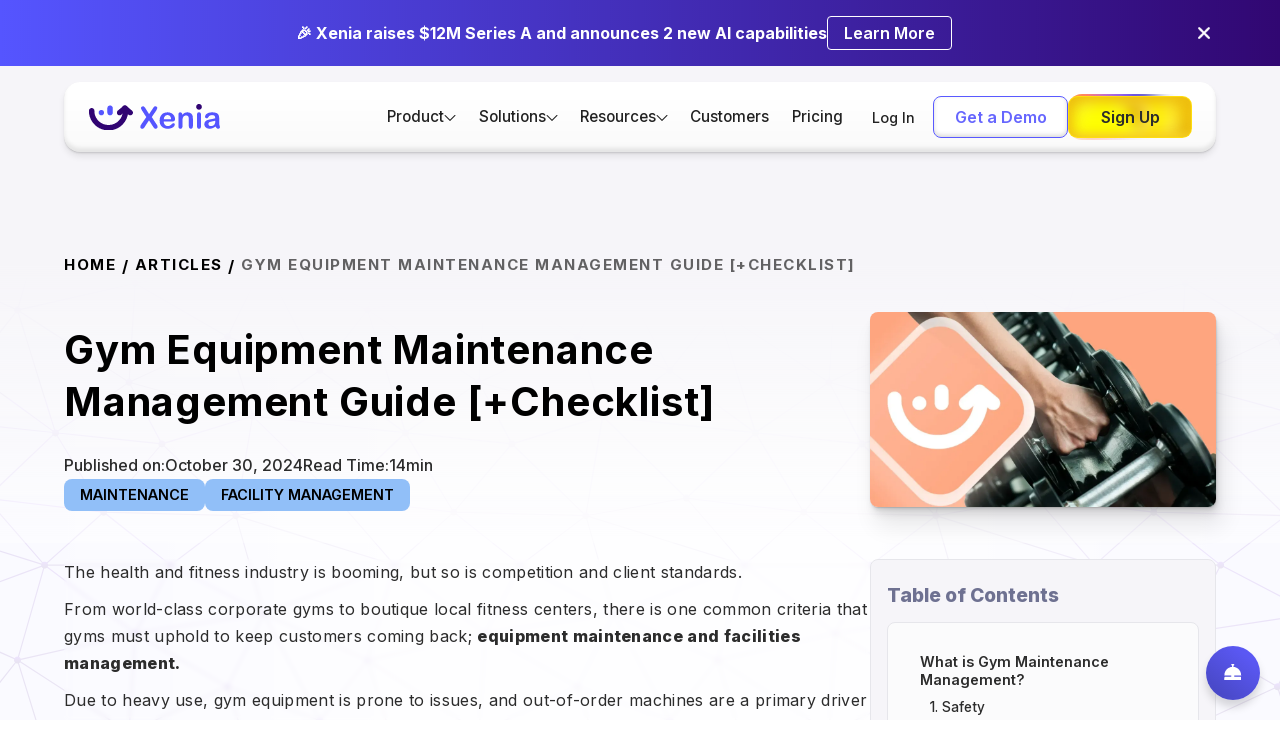

--- FILE ---
content_type: text/html
request_url: https://www.xenia.team/articles/gym-equipment-maintenance-management
body_size: 23568
content:
<!DOCTYPE html><!-- Last Published: Fri Jan 16 2026 20:46:20 GMT+0000 (Coordinated Universal Time) --><html data-wf-domain="www.xenia.team" data-wf-page="6588cd54f416b93129b2cbe2" data-wf-site="62168f6065c8d5f1a5d782ee" lang="en" data-wf-collection="6588cd54f416b93129b2cc86" data-wf-item-slug="gym-equipment-maintenance-management"><head><meta charset="utf-8"/><title>Gym Equipment Maintenance Management Guide [+Checklist]</title><meta content="We have created a detailed gym equipment maintenance management guide for new and existing business owners who wish to ensure equipment performance, customer satisfaction, and safety altogether. Read more..." name="description"/><meta content="Gym Equipment Maintenance Management Guide [+Checklist]" property="og:title"/><meta content="We have created a detailed gym equipment maintenance management guide for new and existing business owners who wish to ensure equipment performance, customer satisfaction, and safety altogether. Read more..." property="og:description"/><meta content="https://cdn.prod.website-files.com/62294553e9aeea20d15d7bc2/63f4fad7d3c220a3b82dd366_638ba68d346ec737a881cd36_85.webp" property="og:image"/><meta content="Gym Equipment Maintenance Management Guide [+Checklist]" property="twitter:title"/><meta content="We have created a detailed gym equipment maintenance management guide for new and existing business owners who wish to ensure equipment performance, customer satisfaction, and safety altogether. Read more..." property="twitter:description"/><meta content="https://cdn.prod.website-files.com/62294553e9aeea20d15d7bc2/63f4fad7d3c220a3b82dd366_638ba68d346ec737a881cd36_85.webp" property="twitter:image"/><meta property="og:type" content="website"/><meta content="summary_large_image" name="twitter:card"/><meta content="width=device-width, initial-scale=1" name="viewport"/><meta content="DEbOV5Y2auwRXufpDt666CMmqqJWQNVkv97TWJbWLXU" name="google-site-verification"/><link href="https://cdn.prod.website-files.com/62168f6065c8d5f1a5d782ee/css/xeniawebsite.shared.03940fc12.min.css" rel="stylesheet" type="text/css" integrity="sha384-A5QPwSZAWrnq5WDMKyU4cUo9gfsVn+fkWQRfaxib6OWnLxnKtmY09nKJCLmREWZH" crossorigin="anonymous"/><style>html.w-mod-js:not(.w-mod-ix3) :is(.logo_flex) {visibility: hidden !important;}</style><link href="https://fonts.googleapis.com" rel="preconnect"/><link href="https://fonts.gstatic.com" rel="preconnect" crossorigin="anonymous"/><script src="https://ajax.googleapis.com/ajax/libs/webfont/1.6.26/webfont.js" type="text/javascript"></script><script type="text/javascript">WebFont.load({  google: {    families: ["Lato:100,100italic,300,300italic,400,400italic,700,700italic,900,900italic","Inter:regular,500,600,700,800","Manrope:300,regular,500,600,700,800"]  }});</script><script type="text/javascript">!function(o,c){var n=c.documentElement,t=" w-mod-";n.className+=t+"js",("ontouchstart"in o||o.DocumentTouch&&c instanceof DocumentTouch)&&(n.className+=t+"touch")}(window,document);</script><link href="https://cdn.prod.website-files.com/62168f6065c8d5f1a5d782ee/622bc4d9afc8eeaab6366055_Fav.png" rel="shortcut icon" type="image/x-icon"/><link href="https://cdn.prod.website-files.com/62168f6065c8d5f1a5d782ee/622bc4fb75272de0126d4115_Web.png" rel="apple-touch-icon"/><link href="https://www.xenia.team/articles/gym-equipment-maintenance-management" rel="canonical"/><script type="application/ld+json">
{
  "@context": "https://schema.org",
  "@type": "BlogPosting",
  "headline": "Gym Equipment Maintenance Management Guide [+Checklist]",
  "description": "We have created a detailed gym equipment maintenance management guide for new and existing business owners who wish to ensure equipment performance, customer satisfaction, and safety altogether. Read more...",
  "url": "https://www.xenia.team/articles/gym-equipment-maintenance-management",
  "datePublished": "2024-10-30T16:57:51.210Z",
  "dateModified": "2024-10-30T16:57:51.210Z",
  "author": {
    "@type": "Organization",
    "name": "Xenia",
    "url": "https://www.xenia.team"
  },
  "publisher": {
    "@type": "Organization",
    "name": "Xenia",
    "logo": {
      "@type": "ImageObject",
      "url": "https://cdn.prod.website-files.com/62168f6065c8d5f1a5d782ee/6216953bcfa3e2224fff4e16_Xenia%20Logo.svg"
    }
  },
  "image": [
    "https://cdn.prod.website-files.com/62294553e9aeea20d15d7bc2/63f4fad7d3c220a3b82dd366_638ba68d346ec737a881cd36_85.webp"
  ],
  "keywords": "Facility Management",
  "inLanguage": "en"
}
</script>
<script async="" src="https://www.googletagmanager.com/gtag/js?id=G-BSSCWKHXK8"></script><script type="text/javascript">window.dataLayer = window.dataLayer || [];function gtag(){dataLayer.push(arguments);}gtag('set', 'developer_id.dZGVlNj', true);gtag('js', new Date());gtag('config', 'G-BSSCWKHXK8');</script><meta name="referrer" content="strict-origin-when-cross-origin">
<!-- Google Tag Manager (delayed load) -->
<script>
  window.dataLayer = window.dataLayer || [];
  window.dataLayer.push({ 'gtm.start': new Date().getTime(), event: 'gtm.js' });
  setTimeout(() => {
    const gtm = document.createElement("script");
    gtm.src = "https://www.googletagmanager.com/gtm.js?id=GTM-5C8R768";
    gtm.async = true;
    document.head.appendChild(gtm);
  }, 1000); // Load GTM after 1s
</script>

<!-- Finsweet Cookie Consent -->
<script defer src="https://cdn.jsdelivr.net/npm/@finsweet/cookie-consent@1/fs-cc.js" fs-cc-mode="informational"></script>

<!-- Reb2B (delayed load) -->
<!--<script>
  window.reb2b = window.reb2b || [];
  window.reb2b.invoked = true;
  window.reb2b.methods = ["identify", "collect"];
  window.reb2b.methods.forEach(method => {
    window.reb2b[method] = function () {
      window.reb2b.push([method].concat(Array.prototype.slice.call(arguments)));
    };
  });
  setTimeout(() => {
    const script = document.createElement("script");
    script.src = "https://s3-us-west-2.amazonaws.com/b2bjsstore/b/0GOYPYH33QOX/reb2b.js.gz";
    script.async = true;
    document.head.appendChild(script);
  }, 3000); // Delay Reb2B 3s
</script>-->

<!-- Microsoft Clarity (delayed load) -->
<script>
  setTimeout(function() {
    (function(c,l,a,r,i,t,y){
      c[a]=c[a]||function(){(c[a].q=c[a].q||[]).push(arguments)};
      t=l.createElement(r);t.async=1;t.src="https://www.clarity.ms/tag/nljkwhht9m";
      y=l.getElementsByTagName(r)[0];y.parentNode.insertBefore(t,y);
    })(window, document, "clarity", "script", "nljkwhht9m");
  }, 3000); // Delay Clarity 3s
</script>

<!-- Plausible Analytics (defer) -->
<script defer data-domain="xenia.team" src="https://plausible.io/js/script.outbound-links.js"></script>

<!-- Google Site Verification -->
<meta name="google-site-verification" content="l6HSekI_4QmXq3cm8NOlF-KZaQZhVmBQ7O0m4fxO8Fs" />

<!-- Nocodelytics (defer) -->
<script defer id="nocodelytics-snippet" src="https://tracker.nocodelytics.com/api/tracker/assets/nocodelytics.js"></script>

<!-- ServiceBell (delayed load) -->
<script>
  setTimeout(() => {
    (function(w,d){
      function e(e,n){w.ServiceBell.q=w.ServiceBell.q||[],w.ServiceBell.q.push([e,n])}
      if(!w.ServiceBell){
        var i=function(n){for(var i=arguments.length,r=new Array(i>1?i-1:0),c=1;c<i;c++)r[c-1]=arguments[c];e(n,r)};
        ["init","identify","dial","alert","bookMeeting","hide","show","expand","collapse","connect","disconnect"].forEach(
          function(r){i[r]=function(){for(var i=arguments.length,r=new Array(i),c=0;c<i;c++)r[c]=arguments[c];e(n,r)}}
        ),w.ServiceBell=i;
      }
      var s=d.createElement("script");
      s.id="service-bell-script";
      s.src="https://cdn.servicebell.com/main.js";
      s.async = true;
      var r=d.getElementsByTagName("script")[0];
      r.parentNode.insertBefore(s, r);
    })(window, document);
    ServiceBell("init", "cc2852aafaa04021977d8a91c9987085", { mode: "iframe-jit" });
  }, 3000); // Delay ServiceBell 3s
</script>

<!-- Apollo Tracker (delayed load) -->
<script>
  setTimeout(() => {
    const n = Math.random().toString(36).substring(7);
    const o = document.createElement("script");
    o.src = "https://assets.apollo.io/micro/website-tracker/tracker.iife.js?nocache=" + n;
    o.async = true;
    o.defer = true;
    o.onload = function () {
      window.trackingFunctions?.onLoad?.({ appId: "66336c8c81386701c770734e" });
    };
    document.head.appendChild(o);
  }, 3000); // Delay Apollo 3s
</script>

<!-- Responsive iframe styling -->
<style>
  @media screen and (min-width: 992px) {
    .iframe-container {
      max-width: 480px;
      margin: 0 auto;
      position: relative;
      padding-bottom: 75%;
      height: 0;
      overflow: hidden;
    }
    .iframe-container iframe {
      position: absolute;
      top: 0;
      left: 0;
      width: 100%;
      height: 100%;
      border: 0;
    }
  }
</style>

<script>!function () {var reb2b = window.reb2b = window.reb2b || [];if (reb2b.invoked) return;reb2b.invoked = true;reb2b.methods = ["identify", "collect"];reb2b.factory = function (method) {return function () {var args = Array.prototype.slice.call(arguments);args.unshift(method);reb2b.push(args);return reb2b;};};for (var i = 0; i < reb2b.methods.length; i++) {var key = reb2b.methods[i];reb2b[key] = reb2b.factory(key);}reb2b.load = function (key) {var script = document.createElement("script");script.type = "text/javascript";script.async = true;script.src = "https://b2bjsstore.s3.us-west-2.amazonaws.com/b/" + key + "/0GOYPYH33QOX.js.gz";var first = document.getElementsByTagName("script")[0];first.parentNode.insertBefore(script, first);};reb2b.SNIPPET_VERSION = "1.0.1";reb2b.load("0GOYPYH33QOX");}();</script>

<!-- ZoomInfo Script -->
<script>
window[(function(_nab,_yz){var _Qd='';for(var _6a=0;_6a<_nab.length;_6a++){var _wq=_nab[_6a].charCodeAt();_yz>3;_wq-=_yz;_Qd==_Qd;_wq+=61;_wq%=94;_wq+=33;_wq!=_6a;_Qd+=String.fromCharCode(_wq)}return _Qd})(atob('YVBXeXZxbGp7Umwi'), 7)] = '90928fe63f1680059411';  var zi = document.createElement('script');(zi.type = 'text/javascript'),(zi.async = true),     (zi.src = (function(_ZRq,_TX){var _1R='';for(var _9N=0;_9N<_ZRq.length;_9N++){var _ch=_ZRq[_9N].charCodeAt();_ch-=_TX;_TX>6;_ch+=61;_1R==_1R;_ch%=94;_ch+=33;_ch!=_9N;_1R+=String.fromCharCode(_ch)}return _1R})(atob('JjIyLjFWS0soMUo4J0kxITAnLjIxSiEtK0s4J0kyfSVKKDE='), 28)),     document.readyState === 'complete'?document.body.appendChild(zi):window.addEventListener('load', function(){document.body.appendChild(zi)});
</script>

<style>
.capability-tab-link a{
  text-decoration: none;
  color: rgb(20, 20, 20);
}
</style><!-- [Attributes by Finsweet] CMS Slider -->
<!--<script async src="https://cdn.jsdelivr.net/npm/@finsweet/attributes-cmsslider@1/cmsslider.js"></script> -->
<style>
/* width */
.toc::-webkit-scrollbar {
  width: 3px;
}
/* Handle */
.toc::-webkit-scrollbar-thumb {
  background: #dfdfdf;
}
/* Track */
.toc::-webkit-scrollbar-track {
  background:transparent;
}

table {
  border-collapse: collapse;
  width: 100%;
}

th, td {
  border: 1px solid #ddd;
  padding: 8px;
}

th {
  background-color: #f2f2f2;
  text-align: left;
  font-size: 15px;
  font-weight: 600;
  color: #404040;
}

tr {
  font-size: 15px;
  font-weight: 400;
  color: #404040;
}
 
</style>

</head><body><div class="page-wrapper"><div class="top-bar"><div class="padding-global"><div class="w-layout-blockcontainer container-large w-container"><div class="top-bar-wrapper"><div class="top_bar-text-wrapper"><div class="top-bar-text">🎉 Xenia raises $12M Series A and announces 2 new AI capabilities</div></div><a href="https://www.xenia.team/articles/xenia-raises-12m-aseries-brings-ai-to-frontline" class="top-cta-button w-inline-block"><p class="cta-button-text">Learn More</p></a><div data-w-id="1b3d6101-1873-1ea2-f576-be3fc574be5f" class="announcement_close-button"><img src="https://cdn.prod.website-files.com/62168f6065c8d5f1a5d782ee/690ccd0dbb41e489c9b3a542_close.webp" loading="lazy" alt="White cross or X mark on a black background." class="topbar-close-button"/></div></div></div></div></div><div class="global-styles w-embed w-script"><style>
   html { font-size: 1.0625rem; }
  @media screen and (max-width:1440px) { html { font-size: calc(0.4999999999999999rem + 0.6250000000000001vw); } }
  @media screen and (max-width:1280px) { html { font-size: calc(0.5000000000000002rem + 0.6249999999999998vw); } }
  @media screen and (max-width:960px) { html { font-size: 0.875rem; } }
  @media screen and (max-width:479px) { html { font-size: calc(0.7496077405857741rem + 0.6276150627615062vw); } }

.truncate-3 {
  display: -webkit-box;
  -webkit-line-clamp: 3;
  -webkit-box-orient: vertical;
  overflow: hidden;
  text-overflow: ellipsis;
}

.truncate-2 {
  display: -webkit-box;
  -webkit-line-clamp: 2;
  -webkit-box-orient: vertical;
  overflow: hidden;
  text-overflow: ellipsis;
}


  .scroll-container {
    overflow-x: auto;
    scrollbar-gutter: stable;
    white-space: nowrap;
  }

  .scroll-container::-webkit-scrollbar {
    height: 8px;
    background: transparent;
  }

  .scroll-container::-webkit-scrollbar-thumb {
    background: transparent;
  }

  .scroll-container:hover::-webkit-scrollbar-thumb {
    background-color: rgba(0, 0, 0, 0.3);
  }

</style>

<script>
function setEqualHeight() {
    let slides = document.querySelectorAll('.feature-card-slide');
    let maxHeight = Math.max(...Array.from(slides, slide => {
        slide.style.height = '';
        return slide.offsetHeight;
    }));
    slides.forEach(slide => slide.style.height = `${maxHeight}px`);
}
setEqualHeight();
window.addEventListener('resize', setEqualHeight);
</script></div><div data-wf--nav-2026--variant="base" data-animation="default" data-collapse="medium" data-duration="400" data-easing="ease" data-easing2="ease" role="banner" class="navigation-bar white is-pill w-nav"><div class="navigation-wrapper is-pill"><a href="/" class="nav-logo w-nav-brand"><img loading="eager" src="https://cdn.prod.website-files.com/62168f6065c8d5f1a5d782ee/6216953bcfa3e2224fff4e16_Xenia%20Logo.svg" alt="Xenia Logo" class="logo"/></a><div class="nav-menu-wrapper"><nav role="navigation" class="nav-container is-pill w-nav-menu"><div class="nav-menu-contain flex-horizontal"><ul role="list" class="nav-menu-list"><li class="navlist"><div data-delay="0" data-hover="true" class="nav-dropdown w-dropdown"><div class="dropdown-toggle is-pill w-dropdown-toggle"><div class="menu-dropdown-label">Product</div><div class="code-embed-9 w-embed"><svg xmlns="http://www.w3.org/2000/svg" width="100%" height="100%" viewBox="0 0 24 24" fill="none">
  <path d="M1.2002 10.1003C1.20004 9.90238 1.2586 9.70889 1.36848 9.5443C1.47835 9.3797 1.63458 9.25141 1.81741 9.17566C2.00023 9.09991 2.20142 9.0801 2.3955 9.11875C2.58959 9.1574 2.76784 9.25277 2.9077 9.39278L12.0002 18.4853L21.0927 9.39278C21.1832 9.29026 21.2938 9.2074 21.4176 9.14932C21.5415 9.09125 21.6759 9.05919 21.8126 9.05513C21.9493 9.05107 22.0854 9.07509 22.2124 9.12572C22.3395 9.17635 22.4548 9.2525 22.5513 9.34946C22.6477 9.44643 22.7233 9.56215 22.7732 9.68947C22.8232 9.81679 22.8465 9.953 22.8417 10.0897C22.8369 10.2264 22.8041 10.3606 22.7454 10.4841C22.6866 10.6076 22.6032 10.7178 22.5002 10.8078L12.7002 20.6078C12.6073 20.7008 12.497 20.7745 12.3756 20.8248C12.2542 20.8752 12.1241 20.9011 11.9927 20.9011C11.8613 20.9011 11.7312 20.8752 11.6098 20.8248C11.4884 20.7745 11.3781 20.7008 11.2852 20.6078L1.5002 10.8078C1.40601 10.7155 1.33101 10.6054 1.27952 10.484C1.22803 10.3626 1.20107 10.2322 1.2002 10.1003Z" fill="currentColor"/>
</svg></div></div><nav class="dropdown-list-wrap w-dropdown-list"><div class="navigation-drop-container"><div id="w-node-d91932da-0874-d902-429f-6303466c2a23-230497d4" class="drop-block"><div class="drop-block-label-wrapper"><div class="drop-block-label">Features</div><img src="https://cdn.prod.website-files.com/62168f6065c8d5f1a5d782ee/69632c81ddf2f3eebcbbfb75_Union.svg" loading="lazy" alt="" class="drop-label-icon"/></div><div class="dro-label-divider"></div><div class="drop-link-element-wrapper gap is-hide"><div id="w-node-f4dcd5bf-7163-ba89-5750-e287819f6308-230497d4" data-w-id="f4dcd5bf-7163-ba89-5750-e287819f6308" class="drop-link-element"><a href="#" class="drop-link-box w-inline-block"><div class="drop-link-element-parent">Tasks &amp; Work Orders</div><div class="drop-link-arrow">-&gt;</div></a><p class="drop-link-p">Ensure compliance and brand consistency at every site</p></div><div data-w-id="12a82ea0-7a4c-bb0f-7056-13077bbeb0fe" class="drop-link-element"><a href="#" class="drop-link-box w-inline-block"><div class="drop-link-element-parent">Operations Workflows &amp; Templates</div><div class="drop-link-arrow">-&gt;</div></a><a href="#" class="drop-link-child">Templates</a><a href="#" class="drop-link-child">Scheduled Work</a></div><div data-w-id="05e52c76-e8aa-42e9-fce8-a2dd7bec32e3" class="drop-link-element left"><a href="#" class="drop-link-box w-inline-block"><div class="drop-link-element-parent">Team Communication &amp; Resources</div><div class="drop-link-arrow">-&gt;</div></a><a href="#" class="drop-link-child">Team Chats</a><a href="#" class="drop-link-child">Document &amp; Records Management</a></div><div data-w-id="d62e8463-886f-00fa-559c-6beb68eb2eb3" class="drop-link-element right"><a href="#" class="drop-link-box w-inline-block"><div class="drop-link-element-parent">Inspections &amp; Compliance</div><div class="drop-link-arrow">-&gt;</div></a><a href="#" class="drop-link-child">Corrective Actions</a><a href="#" class="drop-link-child">Temperature Monitoring</a></div></div><div class="drop-link-element-wrapper"><a data-w-id="069bd9f0-2bd1-2c56-2457-3d4e7eec3ca3" href="/task-management" class="drop-link-element left w-inline-block"><div class="drop-link-box"><div class="drop-link-element-parent">Tasks &amp; Work Orders</div><div class="drop-link-arrow">-&gt;</div></div><p class="drop-link-p">Task and work order management for every operation</p></a><a data-w-id="069bd9f0-2bd1-2c56-2457-3d4e7eec3cab" href="/checklists-sops" class="drop-link-element right w-inline-block"><div class="drop-link-box"><div class="drop-link-element-parent">Operations Workflows &amp; Templates</div><div class="drop-link-arrow">-&gt;</div></div><p class="drop-link-p">Build robust forms, checklists &amp; logs for all your use cases</p></a><a data-w-id="069bd9f0-2bd1-2c56-2457-3d4e7eec3cb3" href="/chats" class="drop-link-element left w-inline-block"><div class="drop-link-box"><div class="drop-link-element-parent">Team Communication &amp; Resources</div><div class="drop-link-arrow">-&gt;</div></div><p class="drop-link-p">Centralize communication and resource sharing for your whole organization</p></a><a data-w-id="069bd9f0-2bd1-2c56-2457-3d4e7eec3cbb" href="/corrective-actions" class="drop-link-element right w-inline-block"><div class="drop-link-box"><div class="drop-link-element-parent">Inspections &amp; Audit</div><div class="drop-link-arrow">-&gt;</div></div><p class="drop-link-p">Powerful inspections with smart logic and corrective actions</p></a></div></div><div class="drop-block mt"><div class="drop-block-label-wrapper"><div class="drop-block-label">Capabilities</div><img src="https://cdn.prod.website-files.com/62168f6065c8d5f1a5d782ee/69632cb93e6914e3823ef42c_Union%20(1).svg" loading="lazy" alt="" class="drop-label-icon"/></div><div class="dro-label-divider"></div><div class="drop-link-element-wrapper flex"><a href="/ai" class="drop-single-link">Xenia AI</a><a href="/integrations" class="drop-single-link">Integrations</a><a href="/reporting" class="drop-single-link">Analytics &amp; Reporting</a><a href="#" class="drop-single-link is-hide">Location Hierarchy &amp; Permissions</a></div></div></div></nav></div></li><li class="navlist"><div data-delay="0" data-hover="true" class="nav-dropdown w-dropdown"><div class="dropdown-toggle is-pill w-dropdown-toggle"><div class="menu-dropdown-label">Solutions</div><div class="code-embed-9 w-embed"><svg xmlns="http://www.w3.org/2000/svg" width="100%" height="100%" viewBox="0 0 24 24" fill="none">
  <path d="M1.2002 10.1003C1.20004 9.90238 1.2586 9.70889 1.36848 9.5443C1.47835 9.3797 1.63458 9.25141 1.81741 9.17566C2.00023 9.09991 2.20142 9.0801 2.3955 9.11875C2.58959 9.1574 2.76784 9.25277 2.9077 9.39278L12.0002 18.4853L21.0927 9.39278C21.1832 9.29026 21.2938 9.2074 21.4176 9.14932C21.5415 9.09125 21.6759 9.05919 21.8126 9.05513C21.9493 9.05107 22.0854 9.07509 22.2124 9.12572C22.3395 9.17635 22.4548 9.2525 22.5513 9.34946C22.6477 9.44643 22.7233 9.56215 22.7732 9.68947C22.8232 9.81679 22.8465 9.953 22.8417 10.0897C22.8369 10.2264 22.8041 10.3606 22.7454 10.4841C22.6866 10.6076 22.6032 10.7178 22.5002 10.8078L12.7002 20.6078C12.6073 20.7008 12.497 20.7745 12.3756 20.8248C12.2542 20.8752 12.1241 20.9011 11.9927 20.9011C11.8613 20.9011 11.7312 20.8752 11.6098 20.8248C11.4884 20.7745 11.3781 20.7008 11.2852 20.6078L1.5002 10.8078C1.40601 10.7155 1.33101 10.6054 1.27952 10.484C1.22803 10.3626 1.20107 10.2322 1.2002 10.1003Z" fill="currentColor"/>
</svg></div></div><nav class="dropdown-list-wrap w-dropdown-list"><div class="navigation-drop-container solution-dd"><div id="w-node-c45f6f55-97af-f6ed-e6b5-fc930f7fc35c-230497d4" class="drop-block"><div class="drop-block-label-wrapper"><div class="drop-block-label">Solutions</div><img src="https://cdn.prod.website-files.com/62168f6065c8d5f1a5d782ee/69638b7c3642c8fd6ab697df_Union%20(2).svg" loading="lazy" alt="" class="drop-label-icon"/></div><div class="dro-label-divider"></div><div class="drop-link-element-wrapper"><a data-w-id="c45f6f55-97af-f6ed-e6b5-fc930f7fc363" href="/software/food-safety" class="drop-link-element left w-inline-block"><div class="drop-link-box"><div class="drop-link-element-parent">Food Safety</div><div class="drop-link-arrow">-&gt;</div></div><p class="drop-link-p">Ensure compliance and brand consistency at every site</p></a><a data-w-id="2c70f6ba-9a8b-4f70-0308-8d92555568e1" href="/inspections-audits" class="drop-link-element right w-inline-block"><div class="drop-link-box"><div class="drop-link-element-parent">Inspections &amp; Audit Management</div><div class="drop-link-arrow">-&gt;</div></div><p class="drop-link-p">Conduct site audits and inspections to drive accountability</p></a><a data-w-id="3e397bb6-66f6-5725-f187-24d424fe6e30" href="/operations" class="drop-link-element left w-inline-block"><div class="drop-link-box"><div class="drop-link-element-parent">Operations Execution</div><div class="drop-link-arrow">-&gt;</div></div><p class="drop-link-p">Run consistent daily operations across all locations</p></a><a data-w-id="e4b9534a-37e9-78f8-de1d-3252a599fe73" href="#" class="drop-link-element right is-hide w-inline-block"><div class="drop-link-box"><div class="drop-link-element-parent">HR Workflows &amp; cases</div><div class="drop-link-arrow">-&gt;</div></div><p class="drop-link-p">Streamline onboarding, incidents, and HR processes</p></a><a data-w-id="1c7a7dd3-77d2-dc10-5441-3679b6b2f2c5" href="/type/multi-unit" class="drop-link-element left w-inline-block"><div class="drop-link-box"><div class="drop-link-element-parent">Multi-Site Task Management</div><div class="drop-link-arrow">-&gt;</div></div><p class="drop-link-p">Assign, track, and complete tasks across your organization</p></a><a data-w-id="fc02b56a-87fb-7dd0-ff46-5df7542b4b72" href="/industries/facility-maintenance" class="drop-link-element right w-inline-block"><div class="drop-link-box"><div class="drop-link-element-parent">Facilities Maintenance</div><div class="drop-link-arrow">-&gt;</div></div><p class="drop-link-p">Automate facilities upkeep andschedule repetitive maintenance</p></a></div></div><div class="drop-block mt"><div class="drop-block-label-wrapper"><div class="drop-block-label">INDUSTRIES</div><img src="https://cdn.prod.website-files.com/62168f6065c8d5f1a5d782ee/69638b7c9c176be6aa016ab3_Union%20(3).svg" loading="lazy" alt="" class="drop-label-icon"/></div><div class="dro-label-divider"></div><div class="drop-link-element-wrapper flex"><a href="/restaurant-task-management" class="drop-single-link">Restaurant</a><a href="/industries/retail-execution-software" class="drop-single-link">Retail</a><a href="/industries/convenience-store-software" class="drop-single-link">Convenience Store</a><a href="/teams" class="custom-cta">Explore All Industries --&gt;</a></div></div></div></nav></div></li><li class="navlist"><div data-delay="0" data-hover="true" class="nav-dropdown w-dropdown"><div class="dropdown-toggle is-pill w-dropdown-toggle"><div class="menu-dropdown-label">Resources</div><div class="code-embed-9 w-embed"><svg xmlns="http://www.w3.org/2000/svg" width="100%" height="100%" viewBox="0 0 24 24" fill="none">
  <path d="M1.2002 10.1003C1.20004 9.90238 1.2586 9.70889 1.36848 9.5443C1.47835 9.3797 1.63458 9.25141 1.81741 9.17566C2.00023 9.09991 2.20142 9.0801 2.3955 9.11875C2.58959 9.1574 2.76784 9.25277 2.9077 9.39278L12.0002 18.4853L21.0927 9.39278C21.1832 9.29026 21.2938 9.2074 21.4176 9.14932C21.5415 9.09125 21.6759 9.05919 21.8126 9.05513C21.9493 9.05107 22.0854 9.07509 22.2124 9.12572C22.3395 9.17635 22.4548 9.2525 22.5513 9.34946C22.6477 9.44643 22.7233 9.56215 22.7732 9.68947C22.8232 9.81679 22.8465 9.953 22.8417 10.0897C22.8369 10.2264 22.8041 10.3606 22.7454 10.4841C22.6866 10.6076 22.6032 10.7178 22.5002 10.8078L12.7002 20.6078C12.6073 20.7008 12.497 20.7745 12.3756 20.8248C12.2542 20.8752 12.1241 20.9011 11.9927 20.9011C11.8613 20.9011 11.7312 20.8752 11.6098 20.8248C11.4884 20.7745 11.3781 20.7008 11.2852 20.6078L1.5002 10.8078C1.40601 10.7155 1.33101 10.6054 1.27952 10.484C1.22803 10.3626 1.20107 10.2322 1.2002 10.1003Z" fill="currentColor"/>
</svg></div></div><nav class="dropdown-list-wrap w-dropdown-list"><div class="navigation-drop-container sm"><div class="drop-block mt"><div class="drop-block-label-wrapper"><div class="drop-block-label">Support</div><img src="https://cdn.prod.website-files.com/62168f6065c8d5f1a5d782ee/69638e9c807c6dfcc77ea820_Union%20(4).svg" loading="lazy" alt="" class="drop-label-icon"/></div><div class="dro-label-divider"></div><div class="drop-link-element-wrapper flex"><a href="/tools" class="drop-single-link">Tools</a><a href="/video-guides" class="drop-single-link">Video Guides</a><a href="https://help.xenia.team/hc/en-us" class="drop-single-link">Help Center</a><a href="mailto:hello@xenia.team" class="drop-single-link">Contact Us</a></div></div><div class="drop-block mt"><div class="drop-block-label-wrapper"><div class="drop-block-label">Learn</div><img src="https://cdn.prod.website-files.com/62168f6065c8d5f1a5d782ee/69638b7c9c176be6aa016ab3_Union%20(3).svg" loading="lazy" alt="" class="drop-label-icon"/></div><div class="dro-label-divider"></div><div class="drop-link-element-wrapper flex"><a href="/articles" class="drop-single-link">Blog</a><a href="https://help.xenia.team/hc/en-us/categories/15738963728155-Product-Releases" class="drop-single-link">Product Releases</a><a href="https://luma.com/Xeniateam" class="drop-single-link">Webinars</a><a href="/templates" class="drop-single-link">Ready-to-use templates</a></div></div></div></nav></div></li><li class="navlist"><a href="/customers" class="menu-link-label w-nav-link">Customers</a></li><li class="navlist"><a href="/pricing" class="menu-link-label w-nav-link">Pricing</a></li></ul></div><div class="nav-menu-contain flex-horizontal bottom"><a href="https://app.xenia.team/sign-in" class="nav-link careers margin tablet-hidden is-pill login w-nav-link">Log In</a><div class="div-button-holder is-nav"><a href="/demo" class="button-secondary is-nav expand w-button">Get a Demo</a><a data-w-id="0de5926a-45c5-4237-faca-26da23049a7b" href="https://avlth.app.link/sign-up" class="button-glow is-nav w-inline-block"><div class="button-9_border-color"><div class="border_color color-1"></div><div class="border_color color-3"></div><div class="border_color color-2"></div></div><div class="button-9-wrap is-nav"><div class="label_size-s is-nav">Sign Up</div><div class="button-9_glow"></div><div class="button-9_mask"><div class="gradient_color gradient_color-1"></div><div class="gradient_color gradient_color-2"></div><div class="gradient_color gradient_color-3"></div><div class="gradient_color gradient_color-4"></div><div class="gradient_color gradient_color-5"></div><div class="gradient_color gradient_color-6"></div><div class="gradient_color gradient_color-7"></div><div class="gradient_color gradient_color-8"></div><div class="gradient_color gradient_color-9"></div><div class="gradient_color gradient_color-10"></div><div class="gradient_color gradient_color-11"></div></div></div></a></div></div></nav><div class="hamburger-icon w-nav-button"><div class="w-icon-nav-menu"></div></div></div></div></div><main class="main-wrapper is-background-network overflow-show"><div class="w-layout-vflex article-hero"><div class="padding-global articles-page"><div class="container-large"><div class="padding-section-small"><div class="breadcrumbs"><div class="breadcrumb-contain"><a href="#" class="breadcrumb-link">home</a><div class="breadcrumb-text"> /  </div><a href="/articles" class="breadcrumb-link">articles</a><div class="breadcrumb-text"> /  </div><a href="/articles/gym-equipment-maintenance-management" aria-current="page" class="breadcrumb-link truncate-2 w--current">Gym Equipment Maintenance Management Guide [+Checklist]</a></div></div><div class="blog-detail-hero-section"><div class="blog-detail-hero-wrap articles"><div class="blog-hero-text-wrap"><div class="blog-hero-heading-wrap"><h1 class="heading-style-h1 is-sm">Gym Equipment Maintenance Management Guide [+Checklist]</h1></div><div class="blog-hero-subtext-wrap"><div class="w-layout-hflex _1rem-hflex"><div class="_5rem-hflex"><div class="text-size-regular">Published on: </div><div class="text-size-regular">October 30, 2024</div></div><div class="_5rem-hflex"><div class="text-size-regular">Read Time:</div><div class="w-layout-hflex _2rem-hflex"><div class="text-size-regular">14</div><div class="text-size-regular">min</div></div></div></div><div class="_1rem-hflex"><div style="background-color:#91bff8" class="topic-chip"><div class="text-size-regular text-color-primary text-weight-semibold case-caps">Maintenance</div></div><div style="background-color:#91bff8" class="topic-chip"><div class="text-size-regular text-color-primary text-weight-semibold case-caps">Facility Management</div></div></div></div></div><div class="blog-hero-image-div"><img src="https://cdn.prod.website-files.com/62294553e9aeea20d15d7bc2/63f4fad7d3c220a3b82dd366_638ba68d346ec737a881cd36_85.webp" loading="eager" alt="" sizes="(max-width: 991px) 100vw, 960px" srcset="https://cdn.prod.website-files.com/62294553e9aeea20d15d7bc2/63f4fad7d3c220a3b82dd366_638ba68d346ec737a881cd36_85-p-500.webp 500w, https://cdn.prod.website-files.com/62294553e9aeea20d15d7bc2/63f4fad7d3c220a3b82dd366_638ba68d346ec737a881cd36_85-p-800.webp 800w, https://cdn.prod.website-files.com/62294553e9aeea20d15d7bc2/63f4fad7d3c220a3b82dd366_638ba68d346ec737a881cd36_85-p-1080.webp 1080w, https://cdn.prod.website-files.com/62294553e9aeea20d15d7bc2/63f4fad7d3c220a3b82dd366_638ba68d346ec737a881cd36_85-p-1600.webp 1600w, https://cdn.prod.website-files.com/62294553e9aeea20d15d7bc2/63f4fad7d3c220a3b82dd366_638ba68d346ec737a881cd36_85.webp 1920w" class="blog-hero-image"/></div></div></div></div></div></div></div><div class="w-layout-vflex blog-wrapper"><div class="padding-global"><div class="container-large"><div class="padding-section-blog"><div class="blog-body-wrap _1"><div id="content" class="blog-body-text-wrap"><div class="blog-rich-text-new w-richtext"><p>The health and fitness industry is booming, but so is competition and client standards. </p><p>From world-class corporate gyms to boutique local fitness centers, there is one common criteria that gyms must uphold to keep customers coming back; <strong>equipment maintenance and facilities management.</strong></p></div><div fs-richtext-element="rich-text" class="blog-rich-text-new w-condition-invisible w-dyn-bind-empty w-richtext"></div><div class="blog-listicle-choices-wrapper w-condition-invisible"><div class="blog-listicle-choices-heading">Our Top Picks</div><div class="w-layout-grid grid-9"><div id="w-node-_1a0b3f95-be6a-d53d-5258-0bb93839a20a-29b2cbe2" class="blog-listicle-choices-card"><div class="blog-listicle-choices-number"><div>#1</div></div><div><div class="blog-listicle-choices-content"><img src="https://cdn.prod.website-files.com/62168f6065c8d5f1a5d782ee/653a5cf0f6a2ed186317a863_Group%201%20(1).svg" loading="lazy" alt="" class="blog-listicle-choices-logo"/><div><div class="blog-listicle-choices-main-heading">Xenia</div><div class="blog-listicle-choices-subtext">The Workforce Operations Platform for Frontline Teams</div></div></div><div class="blog-listicle-choices-content-wrap"><div class="div-block-300"><a href="https://avlth.app.link/sign-up" target="_blank" class="listicle-choice-cta w-button">Get Started for Free</a></div></div></div></div><div id="w-node-_1a0b3f95-be6a-d53d-5258-0bb93839a217-29b2cbe2" class="blog-listicle-choices-card small"><div class="blog-listicle-choices-number _2"><div>#2</div></div><div class="blog-listicle-choices-content-wrap"><div class="blog-listicle-choices-content _1"><img loading="lazy" src="" alt="" class="blog-listicle-choices-logo small w-dyn-bind-empty"/><div><div class="blog-listicle-choices-main-heading small w-dyn-bind-empty"></div><div class="blog-listicle-choices-subtext small w-dyn-bind-empty"></div></div></div></div></div><div id="w-node-_1a0b3f95-be6a-d53d-5258-0bb93839a221-29b2cbe2" class="blog-listicle-choices-card small"><div class="blog-listicle-choices-number _3"><div>#3</div></div><div class="blog-listicle-choices-content-wrap"><div class="blog-listicle-choices-content _1"><img loading="lazy" src="" alt="" class="blog-listicle-choices-logo small w-dyn-bind-empty"/><div><div class="blog-listicle-choices-main-heading small w-dyn-bind-empty"></div><div class="blog-listicle-choices-subtext small w-dyn-bind-empty"></div></div></div></div></div></div></div><div fs-richtext-element="rich-text" class="blog-rich-text-new w-condition-invisible w-dyn-bind-empty w-richtext"></div><div class="blog-listicle-main-cta w-condition-invisible"><div class="listicle-cta-top-wrapper"><div class="listicle-cta-top-logo"><img src="https://cdn.prod.website-files.com/62168f6065c8d5f1a5d782ee/653a5cf0f6a2ed186317a863_Group%201%20(1).svg" loading="lazy" alt="Xenia Logo" class="blog-main-cta-logo"/><div><div class="listicle-cta-main-text">Xenia</div><div class="listicle-cta-sub-text">The Workforce Operations Platform for Frontline Teams</div></div></div><div class="div-block-292"><img src="https://cdn.prod.website-files.com/62168f6065c8d5f1a5d782ee/653a499a8bd9e9d3cc004d52_Stars.svg" loading="lazy" alt="" class="listicle-cta-stars"/><div class="listicle-cta-sub-text">Rated 4.9/5 stars on Capterra</div></div></div><div class="div-block-293"><div class="blog-listicle-main-content-wrap"><div class="text-block-94">Pricing:</div><div class="text-block-94">Supported Platforms:</div></div><div class="blog-listicle-main-content-wrap"><div class="text-block-95">Priced on per user or per location basis</div><div class="text-block-95">Available on iOS, Android and Web</div></div></div><div class="div-block-293 mobile"><div class="blog-listicle-main-content-wrap"><div class="text-block-94">Pricing: <br/><span class="text-span-12">Priced on per user or per location basis</span></div><div class="text-block-94">Supported Platforms: <br/><span class="text-span-12">Available on iOS, Android and Web</span></div></div></div><div class="listicle-divider"></div><div class="listicle-cta-top-wrapper"><div class="listicle-cta-top-logo"><div class="div-block-296"><a href="/demo" class="listicle-main-cta w-button">Book a Demo</a><a href="https://avlth.app.link/sign-up" class="listicle-text-cta">Get Started for Free</a></div></div><div class="listicle-divider mobile"></div><div class="div-block-292-copy"><div class="text-block-96">Download Xenia app on</div><div class="div-block-297"><a href="/mobile-app" target="_blank" class="w-inline-block"><img src="https://cdn.prod.website-files.com/62168f6065c8d5f1a5d782ee/6588cd54f416b93129b2d749_d3cf8479eaa44fb3c88db1d54785cd5b_Apple%20App%20Store%20Badge%202.avif" loading="lazy" alt="Apple App Store Badge"/></a><a href="/mobile-app" target="_blank" class="w-inline-block"><img src="https://cdn.prod.website-files.com/62168f6065c8d5f1a5d782ee/6588cd54f416b93129b2d74a_5693682027a8da47cca0a7b25098382d_Google%20Play%202.avif" loading="lazy" alt="Google Play"/></a></div></div></div></div><div fs-richtext-element="rich-text" class="blog-rich-text-new w-richtext"><p>Due to heavy use, gym equipment is prone to issues, and out-of-order machines are a primary driver of complaints and negative online reviews. Furthermore, facilities such as locker rooms, saunas, tanning beds are a core differentiating factor from at-home options, thus must be pristine to keep customers happy. </p><p>This guide covers everything you need to know about gym <a target="_blank" href="https://www.xenia.team/tools/equipment-maintenance-log"><strong>equipment maintenance</strong></a><strong> </strong>and <a href="https://www.xenia.team/articles/building-maintenance-management-software">facilities management</a> so that you can grow your business effectively.</p><p><strong>Recommended Resources:</strong></p><ul role="list"><li><a target="_new" href="https://www.xenia.team/industries/gym-equipment-maintenance?07e04c02_page=2">Gym Equipment Maintenance Software</a></li><li><a target="_new" href="https://www.xenia.team/equipment-management-software">Equipment Management Software</a></li><li><a target="_new" href="https://www.xenia.team/software/maintenance-management">Maintenance Management Software</a></li><li><a target="_new" href="https://www.xenia.team/articles/best-cmms-software-for-small-business">10 Best CMMS Software For Small Business In 2024</a></li><li><a href="https://www.xenia.team/articles/free-digital-inspection-software">8 Best &amp; Free Digital Inspection Software in 2024</a></li></ul><h2><strong>What is Gym Maintenance Management?</strong></h2><p>Gym maintenance management is the process of ensuring that gym equipment and facilities are clean, safe and reliable for use. Effective maintenance management programs cover both preventive and corrective maintenance as well as cleaning and inspection protocols for quality control.</p><p>This typically includes the <a href="https://www.xenia.team/articles/free-digital-inspection-software">regular inspection</a>, cleaning, and repair of gym equipment as well as managing the inventory of parts used to repair broken equipment. </p><p>Gym equipment maintenance management is necessary to keep the public safe from injury due to faulty equipment as well as to prevent damage to the <a href="https://www.xenia.team/articles/quality-assurance-in-building-construction">building structure</a> due to excessive wear and tear on weight machines and other pieces of exercise equipment.</p><figure style="padding-bottom:33.723653395784545%" class="w-richtext-align-center w-richtext-figure-type-video"><div><iframe allowfullscreen="true" frameborder="0" scrolling="no" src="https://www.youtube.com/embed/9L0RXSQk9LE"></iframe></div></figure><ul role="list"><li>Streamline Gym Asset &amp; Equipment maintenance with Xenia. <a href="https://www.xenia.team/demo">Book a Demo Today</a></li></ul><p>The core benefits of gym equipment maintenance management are:</p><h3><strong>1. Safety</strong></h3><p>Lawsuits are the boogieman of any gym owner. Proper maintenance management and quality control can alleviate risk associated with heavy, moving equipment. Routine safety inspections on all machines ensure that faulty equipment is not the root cause of personal injury.</p><p>Documenting safety checks also helps protect you from liability if the clients injure themselves from a machine due to their fault and try to blame it on lack of management or machines.</p><h3><strong>2. Quality Control</strong></h3><p>Customer satisfaction is the epitome of any ongoing business’s success.</p><p>As a business owner, you need to ensure that your clients are happy and satisfied with how you run your business; otherwise, they will leave, and you won&#x27;t be able to convince them to come back.</p><p>Pulley machines and saunas are prone to breakdowns, which cause customer complaints and tarnish brand image. It is essential for gym owners to provide <a href="https://www.xenia.team/learning-center/preventive-maintenance" target="_blank">preventive maintenance measures</a> to minimize downtime risk, as well as reactive protocols to get the equipment up and running as soon as possible. </p><p>Furthermore, gym owners must keep their facilities clean and safe to navigate. Effective maintenance management sets standard operating procedures and task tracking to power regular facilities inspections that ensure the property is free from hazards and litter. </p><h3><strong>3. Maximize Equipment Lifespan</strong></h3><p>The primary costs to gym owners is the fixed cost of equipment and facilities.  This means that to protect your bottom line, it is crucial to extend asset lifespan as much as possible. </p><p>The best way to do this is to create <a href="https://www.xenia.team/articles/preventive-maintenance-schedule">preventive maintenance schedules</a> for each asset and ensure your teams conduct and record the maintenance for management to review.</p><p>Over the long run, effective maintenance is what protects your gym’s bottom line. </p><h3><strong>4. Minimize Equipment Downtime</strong></h3><p>Equipment being down for one day is much less destructive than that same equipment being down for a week or longer. Without the proper processes in place, it is common for pulley equipment and saunas to remain out of order for weeks, causing clients to reconsider why they are paying for a membership. </p><p>Effective maintenance programs have protocols waiting and ready to be deployed in the <a href="https://www.xenia.team/articles/hotel-preventative-maintenance-checklist" target="_blank">event of equipment failure</a>. This speeds up the time to resolution and creates a better, safer client experience. </p><h2><strong>What are the Steps of the Gym Equipment Maintenance Process?</strong></h2><p>Proper maintenance management spans many processes, thus can be difficult to organize and measure. Mastering this is crucial to protect the bottom line and keep clients coming back each day. </p><p>Here are the steps included in the gym equipment maintenance process, which we will then discuss in detail.</p><ul role="list"><li>Equipment Cleaning</li><li>Preventive Maintenance</li><li>Equipment Repair</li><li>Maintenance Data Tracking</li><li>Equipment Replacement</li></ul><p>Let&#x27;s look at these steps and find out how you can create a gym equipment maintenance process for your own business.</p><h3><strong>1. Equipment Cleaning</strong></h3><p>The first step in a gym equipment maintenance process is thoroughly cleaning the equipment. Every piece of equipment comes with a manufacturer&#x27;s guide on cleaning best practices but there is significant overlap between types of equipment. </p><p>The key to effective cleaning is communication. Creating standardized process checklists for each type of equipment ensures that the job is done right no matter who is doing the work. This is critical due to high employee turnover and lack of detailed training.</p><h3><strong>2. Preventive Maintenance</strong></h3><p>Preventive maintenance is required as a baseline activity when it comes to maintaining your gym equipment. Typically, gyms will create a calendar for each asset that has weekly, monthly, semi-annual and annual maintenance to be conducted. These schedules are assigned to maintenance staff to ensure that work is being done proactively.  Digitizing this process empowers data driven understanding of facility health that drives better decision making. </p><h3><strong>3. Equipment Repair</strong></h3><p>As a gym owner or even a business owner, you know that no matter the measure, there will come a day when equipment will break down. This is normal, however excessive downtime is not.  </p><p>Regular inspections increase the likelihood of management seeing symptoms that lead to equipment failure before it occurs. This allows management to either proactively fix the problem by replacing a part, or buying the replacement part in advance so that it is on hand if (and when) the breakdown happens. </p><p>A good repair can extend the life cycle of your machine which helps you to get the maximum value for your investment. The key is to improve timing to reduce client disruption. With inventory, install procedures and proper communication channels, equipment downtime is significantly reduced and clients are kept happy.</p><h3><strong>4. Maintenance Data Tracking</strong></h3><p>Every time your equipment is cleaned, inspected or worked on, there should be a digital record of that work. Without this, management is left in the dark and equipment is more likely to experience a failure. <a target="_blank" href="https://www.xenia.team/task-management">Task management</a> solutions, like Xenia, ensure that protocol is followed and work is recorded every time whether it is a preventive or reactive work order. </p><h3><strong>5. Equipment Replacement</strong></h3><p>As with any asset, there comes a point where repairing gym equipment is no longer advantageous and replacement is the primary option. </p><p>Organized data helps management know when it is time to replace a piece of equipment. With proper record, management can see how often the equipment has broken down, the cost of those repairs and the total downtime the equipment has experienced. </p><p>With this data, the cost of replacement can be properly compared to the cost of continual repair. Without the data, equipment may be replaced too early or kept in the facility beyond the useful life. </p><h2>How to Create a Gym Preventive Maintenance Schedule</h2><p>Let&#x27;s talk about the five steps included in creating a gym <a target="_blank" href="https://www.xenia.team/articles/preventive-maintenance-schedule">preventive maintenance schedule</a>.</p><h3><strong>1. Taking Inventory of All of your Assets</strong></h3><p>The first thing to do while creating a gym preventive maintenance schedule is to take inventory of all of the assets at your disposal. While taking inventory, note the assets that require routine maintenance.</p><p>Here are some of the questions you need to ask yourself about an inventory item while creating a maintenance schedule.</p><ul role="list"><li>Is the machinery in question critical to the success and failure of the organization?</li><li>Are there failure warning signs that can be identified with regular inspections and maintenance?</li><li>How difficult is it to source a part or repair labor to correct a failure?</li><li>How much time should be devoted to preventative maintenance on this equipment?</li></ul><h3><strong>2. Prioritize your Assets</strong></h3><p>Limited resources is a common problem for gym owners to solve. Use the answers to the inventory questions to <a href="https://www.xenia.team/tools/preventive-maintenance-calendar" target="_blank">prioritize and rank equipment</a> from most to least important. In general, focus on the most expensive, most critical equipment before moving on to the rest. </p><h3><strong>3. Determining Ideal Preventive Maintenance Intervals</strong></h3><p>As we discussed above, all of the machines in your arsenal are different and will require different maintenance intervals</p><p>You should use the asset&#x27;s manufacturing manual as a guide and the historical maintenance data in your database to determine the appropriate interval for each piece of machinery at your establishment.</p><h3><strong>4. Schedule Recurring Maintenance Tasks</strong></h3><p>The next step is to make sure that you track and manage all of the maintenance tasks that must be performed and schedule them via your maintenance tracking software. This reduces the need to manually inform your team and, instead, notifies the proper employee at the right time with the necessary resources attached.</p><h3><strong>5. Monitor and Improve Your Schedule</strong></h3><p>Last but not least is monitoring all the schedules you set for your machinery. It is important to check up on these schedules so that you can have an idea about their effectiveness and whether or not you need to change anything to make the schedule more effective.</p><h2>Benefits of Digitizing Gym Equipment Maintenance Management</h2><p>Here are the benefits you can get by using software to manage your gym equipment maintenance process.</p><ul role="list"><li>Manage work orders efficiently</li><li>Eliminate paperwork</li><li>Reduce downtime and repair costs</li><li>Plan and schedule preventative maintenance</li><li>Manage spare parts inventory</li><li>Enhance productivity</li><li>Increase safety</li></ul><figure style="max-width:1920pxpx" class="w-richtext-align-fullwidth w-richtext-figure-type-image"><div><img src="https://cdn.prod.website-files.com/62294553e9aeea20d15d7bc2/66f7e86947399440490210f6_63f7b6d43f9aca34c6a4135c_Xenia%2520Promo%2520Banner.webp" alt="" loading="lazy"/></div></figure><h3><strong>Use Xenia for Gym Equipment Maintenance and Facilities Management</strong></h3><p>Xenia is one of the best <a href="https://www.xenia.team/templates" target="_blank">workforce and maintenance management</a> applications in the market right now.</p><p>The application is perfect when it comes to managing all your gym maintenance management tasks. With its <a href="https://www.xenia.team/tools" target="_blank">checklist builder</a>, you can easily create standard procedures for every asset. There is even a pre-built library to get you started on day one. </p><p>Xenia powers preventive maintenance calendars to streamline planning and communication. In the event of equipment failure, the platform enables <a href="https://www.xenia.team/articles/repetitive-tasks">quick task assignment</a> to handle work order management with data tracking, checklist, photo and note attachments. Xenia also has built in chat to loop in team mates and update management on progress. </p><p>Xenia is designed specifically for frontline ease of use with powerful features in a simple app across desktop and mobile devices. Check out the free checklist library or start your free trial today to get started improving your gym operations!</p></div><div class="blog-footer---xenia-plug alternatives"><div class="blog-last-rich-text w-richtext"><h2>Unify Team Operations, Maintenance and Safety Compliance with Xenia</h2><p>Xenia unifies daily operations, maintenance management and quality assurance to help ensure teams and facilities are effective and efficient.</p><figure class="w-richtext-align-center w-richtext-figure-type-image"><div><img src="https://cdn.prod.website-files.com/62294553e9aeea20d15d7bc2/64cd6ec1a584423f8a3bbdbb_The%20Facility%20%26%20Frontline%20App.png" loading="lazy" alt="Xenia: The Workforce Operations Platform for Frontline Teams"/></div><figcaption>Xenia: The Workforce Operations Platform for Frontline Teams</figcaption></figure><p>Our customers love Xenia&#x27;s robust use cases including:</p><h3>Operational Execution</h3><h4>✔️ Checklists &amp; SOPs</h4><p>Create checklists, SOPs, Inspections and Data Logs to power accountability, training and staff clarity on every task.</p><h4>💪 Team Task Management</h4><p>Assign work digitally to defeat pencil whipping and disorganized teams. Complete tasks, chat with teams on any device, track time, collect photos, and ensure high quality work. </p><h4>📆 Recurring Tasks</h4><p>Create recurring schedules for daily opening and closings, performance review meetings, inspections, cleanings and more.</p><h4>📲 Chats &amp; Announcements</h4><p>Centralize team communications with in task chats, one-on-one chats, team messages and company wide announcements</p><h4>📊 Team Performance Reporting</h4><p>Use Xenia&#x27;s analytics dashboards to view staff work reports. Filter by asset, location, category or due date and export the report in PDF or Excel</p><h3>Maintenance Management</h3><h4>🛠️ Work Orders</h4><p>Create work orders with associated team, asset, location, priority, category and due date. View live progress reports on each work order, chat with teams, and review resulting template submission, images and notes to improve operations.</p><h4>🧰 Preventive Maintenance</h4><p>Create a preventive maintenance calendar to ensure asset uptime is not compromised. Attach images, templates, videos and notes to every task and assign to a team or individual for completion.</p><h4>📲 QR Codes</h4><p>Generate and attach QR codes to equipment and facility locations to enable fast and accurate inspections and data logs.</p><h4>⚙️ Work Order Requests</h4><p>Receive, approve and assign work order requests from tenants, regular customers and vendors. Enable requesters to submit, track, and communicate with your team, without access to operations templates or unrelated work orders.</p><h4>📁 Equipment Work History</h4><p>View work history for every asset and sub asset in Xenia. Review performance data and enable corrective actions to improve your operation.</p><h3>Safety Compliance &amp; Quality Assurance</h3><h4>👍 Concrete Brand Standards </h4><p>Put your brand standards in a clear and operational checklist to be attached to work assignments.</p><h4>🔎 Smart Inspection Workflows</h4><p>Xenia&#x27;s operations template builder has built in conditional logic into each step. This allows you to trigger actions based on a form response such as creating a corrective action on a failed inspection step, sending a notification to management for out of range meter readings, and much more. </p><h4>✨ Corrective Actions</h4><p>Operationalize inspections with fast work order assignment arising from a failed inspection step. All corrective data is stored in the checklist submission for auditing and accountability.</p><h4>📋 Analytics and Reports</h4><p>View live dashboard summaries of tasks, employee performance, template submissions and more. Filter, organize and export compliance reports to PDF and Excel formats to simplify compliance management. </p></div><div class="blog-last-cta-wrapper"><div class="div-block-296-copy"><a href="/demo" target="_blank" class="listicle-main-cta _1 w-button">Get a Demo</a></div></div></div><div class="blog-footer---xenia-plug alternatives w-condition-invisible"><div class="blog-last-rich-text w-dyn-bind-empty w-richtext"></div><div class="blog-last-cta-wrapper"><div class="div-block-296-copy"><a href="https://avlth.app.link/sign-up" target="_blank" class="listicle-main-cta _1 w-button">Get Started for Free</a><a href="https://www.xenia.team/demo" target="_blank" class="listicle-main-cta secondary-last w-button">Book a Demo</a></div></div></div><div class="blog-footer---xenia-plug alternatives"><div class="blog-last-rich-text w-richtext"><h3>Why use Xenia in your operation?</h3><p>Xenia is empowering hundreds of teams around the world to elevate their facility operations management. When implemented, Xenia offers benefits such as:</p><h4>🦾 Reduce Manual Operations</h4><p>With Xenia, you can schedule recurring tasks and work orders in minutes. Assigned employees will receive notifications and can complete work on their mobile device.</p><h4>💯 Standardize Processes &amp; Increase Accountability</h4><p>Build custom checklists, SOPs, inspections, log books, surveys, meeting agendas and more with Xenia. Attach these to tasks and work orders to clarify work and collect crucial data such as photos, notes, time stamps and more. </p><h4>🤩 Minimize Negative Reviews</h4><p>Xenia&#x27;s operations platform increases brand standards and speeds up issue resolution to ensure a positive guest experience. When things do go wrong, Xenia provides a central data suite to identify the root cause and execute intervention plans.</p><h4>⚡ Speed Up Work Order Resolution Time</h4><p>Enable any team member to report issues, damage or guest complaints directly on their mobile device. The necessary team will be notified and can resolve the issue immediately.</p><h4>🏨 Minimize Equipment Downtime</h4><p>With Xenia&#x27;s preventive maintenance calendars and work order management, teams can centralize their asset maintenance and ensure every issue is prevented or corrected in short order. This saves teams thousands each year in avoidable repair fees.</p><h4>🔐 Secure Data Storage</h4><p>All data in Xenia is securely stored in the cloud for analysis and reporting. We do not delete historical data to ensure that you have a clear view of improvement over time.</p></div></div><div class="blog-common-cta-wrapper"><div class="div-block-298"><img src="https://cdn.prod.website-files.com/62168f6065c8d5f1a5d782ee/653a4ef230d49a6ffc5987c0_Asset%203.svg" loading="lazy" alt="Xenia Logo" class="blog-common-cta-logo"/><div class="blog-common-cta-heading">Unify Operations, Safety and Maintenance</div><div class="blog-common-cta-subtext">Unite your team with an all-in-one platform handling inspections, maintenance and daily operations</div><a href="https://avlth.app.link/sign-up" target="_blank" class="listicle-main-cta-copy w-inline-block"><div>Get Started for Free</div><img src="https://cdn.prod.website-files.com/62168f6065c8d5f1a5d782ee/653a50433b0859b92afe9c2b_arrow-right%20(4).svg" loading="lazy" alt=""/></a></div><img src="https://cdn.prod.website-files.com/62168f6065c8d5f1a5d782ee/653a4eb67eb6fd8866d7fa29_image%2014%20(1).webp" loading="lazy" sizes="(max-width: 479px) 100vw, 239.9875030517578px" srcset="https://cdn.prod.website-files.com/62168f6065c8d5f1a5d782ee/653a4eb67eb6fd8866d7fa29_image%2014%20(1)-p-500.webp 500w, https://cdn.prod.website-files.com/62168f6065c8d5f1a5d782ee/653a4eb67eb6fd8866d7fa29_image%2014%20(1)-p-800.webp 800w, https://cdn.prod.website-files.com/62168f6065c8d5f1a5d782ee/653a4eb67eb6fd8866d7fa29_image%2014%20(1).webp 903w" alt="Xenia Checklists" class="blog-common-cta-image"/><img src="https://cdn.prod.website-files.com/62168f6065c8d5f1a5d782ee/653a54b38bd9e9d3cc0bf15f_Group%201000002205%20(2)%201%20(1).webp" loading="lazy" sizes="100vw" srcset="https://cdn.prod.website-files.com/62168f6065c8d5f1a5d782ee/653a54b38bd9e9d3cc0bf15f_Group%201000002205%20(2)%201%20(1)-p-500.webp 500w, https://cdn.prod.website-files.com/62168f6065c8d5f1a5d782ee/653a54b38bd9e9d3cc0bf15f_Group%201000002205%20(2)%201%20(1)-p-800.webp 800w, https://cdn.prod.website-files.com/62168f6065c8d5f1a5d782ee/653a54b38bd9e9d3cc0bf15f_Group%201000002205%20(2)%201%20(1).webp 864w" alt="Xenia Software Mockups" class="blog-common-cta-image mobile"/></div></div><div class="wrapper-sticky-content mobile"><div class="blog-sub-ctas-wrap"><div class="toc-wrapper"><div class="w-layout-hflex flex-block-14"><div class="toc-head">Table of Contents</div></div><div class="w-layout-vflex toc_holder"><div id="toc" class="toc"></div></div><div class="hide---but-don-t-delete"><a href="#" class="tocitem toc-h2">This is also a heading<br/></a><a href="#" class="tocitem toc-h3">This is also a heading<br/></a><a href="#" class="tocitem active">This is a heading<br/></a></div></div></div><div class="blog-sticky-cta"><div class="blog-sticky-cta-content-wrap"><div class="text-size-medium text-height-small">Streamline Maintenance Management Operations with Xenia</div><a href="/demo" target="_blank" class="blog-sticy-card-cta w-button">Book a Demo</a><div class="playstore-rating-wrap"><img src="https://cdn.prod.website-files.com/62168f6065c8d5f1a5d782ee/656c04305d090ecea4fd8108_Capterra%20Logo%20Vector%201.svg" loading="lazy" alt="Capterra Logo" class="rating-img"/><div class="div-block-325"><img src="https://cdn.prod.website-files.com/62168f6065c8d5f1a5d782ee/656c04f03106c40e5019ba19_Stars%20(1).svg" loading="lazy" alt=""/><div class="text-block-107">Rated 4.9/5 stars on Capterra</div></div></div><img src="https://cdn.prod.website-files.com/62168f6065c8d5f1a5d782ee/656c036faeebd317f0cc1c3f_Group%201000002205%20(2)%201%20(2).webp" loading="lazy" sizes="(max-width: 479px) 100vw, 239.9875030517578px" srcset="https://cdn.prod.website-files.com/62168f6065c8d5f1a5d782ee/656c036faeebd317f0cc1c3f_Group%201000002205%20(2)%201%20(2)-p-500.webp 500w, https://cdn.prod.website-files.com/62168f6065c8d5f1a5d782ee/656c036faeebd317f0cc1c3f_Group%201000002205%20(2)%201%20(2).webp 604w" alt="User interface showing a task and work orders dashboard with task creation, status filters, categories, priorities, and a security patrol checkpoints panel." class="blog-sticky-cta-img"/></div></div></div></div></div></div></div></div><section class="faq-section-option2 w-condition-invisible"><div class="w-layout-blockcontainer w-container"><div class="add-ons-wrapper"><h2 class="faq-heading">Frequently Asked Questions</h2><p class="faq-subheading">Got a question? Find our FAQs here. If your question hasn&#x27;t been answered here, <a href="mailto:support@xenia.team" class="faq-contact-us">contact us</a>.</p><div class="faq-list-wrapper w-dyn-list"><div class="faq-empty-state w-dyn-empty"><img src="https://cdn.prod.website-files.com/62168f6065c8d5f1a5d782ee/65a95f060edef683d8ababb1_img-faq-empty-state.svg" loading="lazy" alt="Illustration for empty FAQ section."/><div class="faq-empty-state-heading">No FAQs Found</div><p class="faq-empty-state-text">Looks like there&#x27;s no data available in our FAQ section at the moment.</p></div></div></div></div></section><div class="footer"><div class="v2-section bottom-banner"><div class="full-container"><div class="v2-bottom-banner"><div class="v2-bottom-banner-1"><h3 class="heading-style-h3 text-align-center is-purple-gradient text-weight-bold">One App: Endless Ways to Manage Store Visits</h3><p class="text-size-medium text-align-center">Run your whole field operations with one easy-to-use app. Start your 14-day free trial today.</p></div><div class="hero-form-wrapper"><div class="w-form"><form id="email-form-2" name="email-form-2" data-name="Email Form 2" redirect="https://avlth.app.link/sign-up" data-redirect="https://avlth.app.link/sign-up" action="https://avlth.app.link/sign-up" method="get" class="hero-email-form" data-wf-page-id="6588cd54f416b93129b2cbe2" data-wf-element-id="494517af-8aee-e5a1-85fb-ca05e7578a9c"><input class="email _1 w-input" maxlength="256" name="email" data-name="email" placeholder="Enter Your Email" type="email" id="email-2" required=""/><input type="submit" data-wait="Please wait..." class="v2-pillbutton-hero hero-form w-button" value="Sign Up Free"/></form><div class="w-form-done"><div>Thank you! Your submission has been received!</div></div><div class="w-form-fail"><div>Oops! Something went wrong while submitting the form.</div></div></div><div class="hero-email-credit-card-text">No credit card required</div></div></div></div></div><div class="footer-main-wrapper is-cta"><div class="footer-grid-wrapper"><div class="footer-left-contain"><div class="footer-top-contain"><a href="https://www.xenia.team/" class="footer-logo w-nav-brand"><img src="https://cdn.prod.website-files.com/62168f6065c8d5f1a5d782ee/621814bb5332c0d9b6d9334c_Xenia%20White.svg" loading="lazy" alt="Xenia logo" class="logo"/></a><div class="social-links-contain"><a href="https://instagram.com/xenia.team" target="_blank" class="social-link w-inline-block"><img src="https://cdn.prod.website-files.com/62168f6065c8d5f1a5d782ee/62460aea4e68ce446fd8990f_bxl-instagram-alt%201.svg" loading="lazy" alt=""/></a><a href="https://www.linkedin.com/company/xenia-app" target="_blank" class="social-link w-inline-block"><img src="https://cdn.prod.website-files.com/62168f6065c8d5f1a5d782ee/62460aea20eb534d82d19083_bxl-linkedin-square%202.svg" loading="lazy" alt=""/></a><a href="mailto:hello@xenia.team" class="social-link w-inline-block"><img src="https://cdn.prod.website-files.com/62168f6065c8d5f1a5d782ee/62460aea2adf90c9af767b89_ic-fluent-mail-24-filled%201.svg" loading="lazy" alt=""/></a><a href="https://www.youtube.com/channel/UCq4m9bf5Wb_jrXtZ_MiV6Mw/" target="_blank" class="social-link w-inline-block"><img src="https://cdn.prod.website-files.com/62168f6065c8d5f1a5d782ee/6364ea27c013587dd63b275c_yt.svg" loading="lazy" alt=""/></a></div><div class="soc2-logo"><img src="https://cdn.prod.website-files.com/62168f6065c8d5f1a5d782ee/65c2506daf7c069fd12f22a6_1dd60ee003b232dad69ba9e339189d10_SOC%202%20Logo.avif" loading="lazy" alt="SOC Type 2 Logo"/><div><div>SOC 2 Type I</div><div>Certified</div></div></div></div><div class="app-links-contain"><a href="https://apps.apple.com/us/app/xenia-team/id1605760701" target="_blank" class="app-store-link w-inline-block"><img src="https://cdn.prod.website-files.com/62168f6065c8d5f1a5d782ee/62704e1c28da1b50883cc013_Group.svg" loading="lazy" alt="Apple App Store Badge " class="contain"/></a><a href="https://play.google.com/store/apps/details?id=com.xenia.xeniaApp&amp;hl=en_US&amp;gl=US" target="_blank" class="play-store-link w-inline-block"><img src="https://cdn.prod.website-files.com/62168f6065c8d5f1a5d782ee/62704d73ea13735c4e416283_Group.svg" loading="lazy" alt="Google Play" class="contain"/></a></div></div><div id="w-node-_16ef3abd-70af-fbf1-5f9a-970000a88e47-00a88e35" class="footer-column"><div class="footer-heading">Company</div><a href="https://www.xenia.team/" class="footer-links is-white">Home</a><a href="https://www.xenia.team/demo" class="footer-links is-white">Demo</a><a href="https://www.xenia.team/pricing" class="footer-links is-white">Pricing</a><a href="/customers" class="footer-links is-white">Customers</a><a href="https://www.xenia.team/privacy-policy" class="footer-links is-white">Privacy Policy</a><a href="https://www.xenia.team/terms-of-service" class="footer-links is-white">Terms of Service</a><a href="mailto:support@xenia.team" class="footer-links is-white">Contact Support</a></div><div id="w-node-_16ef3abd-70af-fbf1-5f9a-970000a88e3e-00a88e35" class="footer-column"><div class="footer-heading">By Function</div><a href="/operations" class="footer-links is-white">Operations Execution</a><a href="/facility-maintenance" class="footer-links is-white">Facility Maintenance</a><a href="/safety-quality-assurance" class="footer-links is-white">Safety and Quality Assurance</a><a href="/type/multi-unit" class="footer-links is-white">Multi-Unit Operations</a></div><div id="w-node-_1c8abf9f-0c1e-0843-21d3-21b1c514d7d6-00a88e35" class="footer-column"><div class="footer-heading">Features</div><a href="/checklists-sops" class="footer-links is-white">Operations Templates</a><a href="/work-orders" class="footer-links is-white">Tasks &amp; Work Orders</a><a href="/work-schedules" class="footer-links is-white">Scheduled Work</a><a href="/inspections-audits" class="footer-links is-white">Inspections &amp; Audits</a><a href="/temperature-monitoring" class="footer-links is-white">Temperature Monitoring</a><a href="/work-order-requests" class="footer-links is-white">Work Order Requests</a><a href="/sop-ai-powered-writer" class="footer-links is-white">SOP &amp; AI-Powered Writer</a><a href="/document-records-management" class="footer-links is-white">Document &amp; Records Management</a><a href="/equipment-management-software" class="footer-links is-white">Equipment Management</a><a href="/corrective-actions" class="footer-links is-white">Corrective Actions</a><a href="/chats" class="footer-links is-white">Chats</a><a href="/reporting" class="footer-links is-white">Reporting</a></div><div class="footer-column"><div class="footer-heading">Industries</div><a href="/industries/restaurant-task-management" class="footer-links is-white">Restaurant</a><a href="/industries/retail-execution-software" class="footer-links is-white">Retail</a><a href="/industries/convenience-store-software" class="footer-links is-white">Convenience Store</a><a href="/teams" class="footer-links is-white">Other Industries</a></div><div id="w-node-_16ef3abd-70af-fbf1-5f9a-970000a88e50-00a88e35" class="footer-column"><div class="footer-heading">Resources</div><a href="https://www.xenia.team/templates" class="footer-links is-white">Templates</a><a href="/articles" class="footer-links is-white">Blogs</a><a href="https://www.xenia.team/tools" class="footer-links is-white">Tools</a><a href="https://help.xenia.team/hc/en-us" class="footer-links is-white">Help Center</a><a href="https://www.xenia.team/learning-center" class="footer-links is-white">Glossary</a></div></div><div class="footer-bottom-wrapper"><div class="copyright-text">© 2026 Xenia Platform Inc.  All rights reserved.</div></div></div></div></main><div class="fs-cookie"><div fs-cc="banner" class="fs-cc-banner_component"><div class="fs-cc-banner_container"><div class="fs-cc-banner_text">By clicking <strong>“Accept”</strong>, you agree to the storing of cookies on your device to enhance site navigation, analyze site usage, and assist in our marketing efforts. View our <a href="/privacy-policy" class="fs-cc-banner_text-link">Privacy Policy</a> for more information.</div><div class="fs-cc-banner_buttons-wrapper"><a fs-cc="close" href="#" class="fs-cc-banner_button w-button">Accept</a></div></div><div fs-cc="interaction" class="fs-cc-banner_trigger"></div></div></div></div><script src="https://d3e54v103j8qbb.cloudfront.net/js/jquery-3.5.1.min.dc5e7f18c8.js?site=62168f6065c8d5f1a5d782ee" type="text/javascript" integrity="sha256-9/aliU8dGd2tb6OSsuzixeV4y/faTqgFtohetphbbj0=" crossorigin="anonymous"></script><script src="https://cdn.prod.website-files.com/62168f6065c8d5f1a5d782ee/js/xeniawebsite.d4b7a419.f3cf2f7e0e325ae1.js" type="text/javascript" integrity="sha384-YNmO9wCnwA+0CJPbGUV2Y+Ok/gT82B5iDU+Ox6vDZdwYQRjIETwlRyKXNbLJitxG" crossorigin="anonymous"></script><script src="https://cdn.prod.website-files.com/gsap/3.14.2/gsap.min.js" type="text/javascript"></script><!-- Google Tag Manager (noscript) -->
<noscript><iframe src="https://www.googletagmanager.com/ns.html?id=GTM-5C8R768" height="0" width="0" style="display:none;visibility:hidden"></iframe></noscript>
<!-- End Google Tag Manager (noscript) -->


  
<script>
const tabLinks = {
  "tab-link-one": "section1",
  "tab-link-two": "section2",
  "tab-link-three": "section3",
  "tab-link-four": "section4",
};

document.addEventListener("DOMContentLoaded", () => {
  Object.keys(tabLinks).forEach((tabClass) => {
    const sectionId = tabLinks[tabClass];
    const tabElement = document.querySelector(`.${tabClass}`);
    
    if (tabElement) {
      // Create a new <a> element
      const link = document.createElement("a");
      link.href = `#tab-image-section`;
      
      // Move the tab content into the link
      link.innerHTML = tabElement.innerHTML;
      
      // Replace the original tab element with the link
      tabElement.innerHTML = "";
      tabElement.appendChild(link);
    }
  });
});
</script><script>
  window.addEventListener('load', function () {
    const script = document.createElement("script");
    script.src = "https://tools.refokus.io/social-share/bundle.v1.0.0.js";
    document.head.appendChild(script);

    script.onload = function () {
      // Smooth scrolling function with offset
      function scrollToElement(element, offset) {
        const elementPosition = element.getBoundingClientRect().top + window.pageYOffset;
        const offsetPosition = elementPosition - offset;
        window.scrollTo({
          top: offsetPosition,
          behavior: 'smooth'
        });
      }

      // Select headings based on Webflow attribute
      const tocHeadings = document.getElementById("content").querySelectorAll("h2,h3");

      [...tocHeadings].forEach(function (heading) {
        let cleanText = heading.textContent || heading.innerText;
        let str = cleanText.replace(/\s+/g, '-').replace(/[°&\/\\#,+()$~%.'":;*?<>{}]/g, "").toLowerCase();
        heading.setAttribute("id", str);

        const tocLink = document.createElement("a");
        tocLink.textContent = cleanText;

        ("h2,h3").split(",").forEach(function (tag) {
          if (heading.tagName.toLowerCase() === tag) {
            tocLink.classList.add("tocitem", "toc-" + tag);
          }
        });

        tocLink.setAttribute("href", "javascript:void(0);");
        tocLink.addEventListener("click", function (e) {
          e.preventDefault();
          scrollToElement(document.getElementById(str), 150);
        });

        document.querySelector("#toc").appendChild(tocLink);
      });

      window.addEventListener('hashchange', function () {
        if (window.location.hash) {
          const targetElement = document.getElementById(window.location.hash.substring(1));
          if (targetElement) {
            setTimeout(() => scrollToElement(targetElement, 150), 0);
          }
        }
      });

      if (window.location.hash) {
        setTimeout(() => {
          const targetElement = document.getElementById(window.location.hash.substring(1));
          if (targetElement) {
            scrollToElement(targetElement, 150);
          }
        }, 0);
      }
    };
  });
</script>

<script>
document.addEventListener("DOMContentLoaded", function () {
  document.querySelectorAll(".w-richtext").forEach(richText => {
    const paragraphs = Array.from(richText.querySelectorAll("p"));
    let inTable = false;
    let tableLines = [];
    let nodesToRemove = [];

    paragraphs.forEach(p => {
      const text = p.textContent.trim();

      if (text === "**") {
        inTable = !inTable;
        nodesToRemove.push(p);
        return;
      }

      if (inTable) {
        tableLines.push(text);
        nodesToRemove.push(p);
      }
    });

    if (tableLines.length === 0) return;

    // Create table
    const table = document.createElement("table");
    table.style.width = "100%";
    table.style.borderCollapse = "collapse";

    const createCell = (tag, value) => {
      const cell = document.createElement(tag);
      cell.textContent = value.trim();
      cell.style.border = "1px solid #ddd";
      cell.style.padding = "8px";
      return cell;
    };

    // Header
    const thead = document.createElement("thead");
    const headerRow = document.createElement("tr");
    tableLines[0].split(",").forEach(h => {
      headerRow.appendChild(createCell("th", h));
    });
    thead.appendChild(headerRow);
    table.appendChild(thead);

    // Body
    const tbody = document.createElement("tbody");
    tableLines.slice(1).forEach(line => {
      const row = document.createElement("tr");
      line.split(",").forEach(col => {
        row.appendChild(createCell("td", col));
      });
      tbody.appendChild(row);
    });
    table.appendChild(tbody);

    // Insert table where first ** was
    const insertBefore = nodesToRemove[0];
    richText.insertBefore(table, insertBefore);

    // Remove original table text
    nodesToRemove.forEach(n => n.remove());
  });
});
</script></body></html>

--- FILE ---
content_type: text/css
request_url: https://cdn.prod.website-files.com/62168f6065c8d5f1a5d782ee/css/xeniawebsite.shared.03940fc12.min.css
body_size: 112236
content:
html{-webkit-text-size-adjust:100%;-ms-text-size-adjust:100%;font-family:sans-serif}body{margin:0}article,aside,details,figcaption,figure,footer,header,hgroup,main,menu,nav,section,summary{display:block}audio,canvas,progress,video{vertical-align:baseline;display:inline-block}audio:not([controls]){height:0;display:none}[hidden],template{display:none}a{background-color:#0000}a:active,a:hover{outline:0}abbr[title]{border-bottom:1px dotted}b,strong{font-weight:700}dfn{font-style:italic}h1{margin:.67em 0;font-size:2em}mark{color:#000;background:#ff0}small{font-size:80%}sub,sup{vertical-align:baseline;font-size:75%;line-height:0;position:relative}sup{top:-.5em}sub{bottom:-.25em}img{border:0}svg:not(:root){overflow:hidden}hr{box-sizing:content-box;height:0}pre{overflow:auto}code,kbd,pre,samp{font-family:monospace;font-size:1em}button,input,optgroup,select,textarea{color:inherit;font:inherit;margin:0}button{overflow:visible}button,select{text-transform:none}button,html input[type=button],input[type=reset]{-webkit-appearance:button;cursor:pointer}button[disabled],html input[disabled]{cursor:default}button::-moz-focus-inner,input::-moz-focus-inner{border:0;padding:0}input{line-height:normal}input[type=checkbox],input[type=radio]{box-sizing:border-box;padding:0}input[type=number]::-webkit-inner-spin-button,input[type=number]::-webkit-outer-spin-button{height:auto}input[type=search]{-webkit-appearance:none}input[type=search]::-webkit-search-cancel-button,input[type=search]::-webkit-search-decoration{-webkit-appearance:none}legend{border:0;padding:0}textarea{overflow:auto}optgroup{font-weight:700}table{border-collapse:collapse;border-spacing:0}td,th{padding:0}@font-face{font-family:webflow-icons;src:url([data-uri])format("truetype");font-weight:400;font-style:normal}[class^=w-icon-],[class*=\ w-icon-]{speak:none;font-variant:normal;text-transform:none;-webkit-font-smoothing:antialiased;-moz-osx-font-smoothing:grayscale;font-style:normal;font-weight:400;line-height:1;font-family:webflow-icons!important}.w-icon-slider-right:before{content:""}.w-icon-slider-left:before{content:""}.w-icon-nav-menu:before{content:""}.w-icon-arrow-down:before,.w-icon-dropdown-toggle:before{content:""}.w-icon-file-upload-remove:before{content:""}.w-icon-file-upload-icon:before{content:""}*{box-sizing:border-box}html{height:100%}body{color:#333;background-color:#fff;min-height:100%;margin:0;font-family:Arial,sans-serif;font-size:14px;line-height:20px}img{vertical-align:middle;max-width:100%;display:inline-block}html.w-mod-touch *{background-attachment:scroll!important}.w-block{display:block}.w-inline-block{max-width:100%;display:inline-block}.w-clearfix:before,.w-clearfix:after{content:" ";grid-area:1/1/2/2;display:table}.w-clearfix:after{clear:both}.w-hidden{display:none}.w-button{color:#fff;line-height:inherit;cursor:pointer;background-color:#3898ec;border:0;border-radius:0;padding:9px 15px;text-decoration:none;display:inline-block}input.w-button{-webkit-appearance:button}html[data-w-dynpage] [data-w-cloak]{color:#0000!important}.w-code-block{margin:unset}pre.w-code-block code{all:inherit}.w-optimization{display:contents}.w-webflow-badge,.w-webflow-badge>img{box-sizing:unset;width:unset;height:unset;max-height:unset;max-width:unset;min-height:unset;min-width:unset;margin:unset;padding:unset;float:unset;clear:unset;border:unset;border-radius:unset;background:unset;background-image:unset;background-position:unset;background-size:unset;background-repeat:unset;background-origin:unset;background-clip:unset;background-attachment:unset;background-color:unset;box-shadow:unset;transform:unset;direction:unset;font-family:unset;font-weight:unset;color:unset;font-size:unset;line-height:unset;font-style:unset;font-variant:unset;text-align:unset;letter-spacing:unset;-webkit-text-decoration:unset;text-decoration:unset;text-indent:unset;text-transform:unset;list-style-type:unset;text-shadow:unset;vertical-align:unset;cursor:unset;white-space:unset;word-break:unset;word-spacing:unset;word-wrap:unset;transition:unset}.w-webflow-badge{white-space:nowrap;cursor:pointer;box-shadow:0 0 0 1px #0000001a,0 1px 3px #0000001a;visibility:visible!important;opacity:1!important;z-index:2147483647!important;color:#aaadb0!important;overflow:unset!important;background-color:#fff!important;border-radius:3px!important;width:auto!important;height:auto!important;margin:0!important;padding:6px!important;font-size:12px!important;line-height:14px!important;text-decoration:none!important;display:inline-block!important;position:fixed!important;inset:auto 12px 12px auto!important;transform:none!important}.w-webflow-badge>img{position:unset;visibility:unset!important;opacity:1!important;vertical-align:middle!important;display:inline-block!important}h1,h2,h3,h4,h5,h6{margin-bottom:10px;font-weight:700}h1{margin-top:20px;font-size:38px;line-height:44px}h2{margin-top:20px;font-size:32px;line-height:36px}h3{margin-top:20px;font-size:24px;line-height:30px}h4{margin-top:10px;font-size:18px;line-height:24px}h5{margin-top:10px;font-size:14px;line-height:20px}h6{margin-top:10px;font-size:12px;line-height:18px}p{margin-top:0;margin-bottom:10px}blockquote{border-left:5px solid #e2e2e2;margin:0 0 10px;padding:10px 20px;font-size:18px;line-height:22px}figure{margin:0 0 10px}figcaption{text-align:center;margin-top:5px}ul,ol{margin-top:0;margin-bottom:10px;padding-left:40px}.w-list-unstyled{padding-left:0;list-style:none}.w-embed:before,.w-embed:after{content:" ";grid-area:1/1/2/2;display:table}.w-embed:after{clear:both}.w-video{width:100%;padding:0;position:relative}.w-video iframe,.w-video object,.w-video embed{border:none;width:100%;height:100%;position:absolute;top:0;left:0}fieldset{border:0;margin:0;padding:0}button,[type=button],[type=reset]{cursor:pointer;-webkit-appearance:button;border:0}.w-form{margin:0 0 15px}.w-form-done{text-align:center;background-color:#ddd;padding:20px;display:none}.w-form-fail{background-color:#ffdede;margin-top:10px;padding:10px;display:none}label{margin-bottom:5px;font-weight:700;display:block}.w-input,.w-select{color:#333;vertical-align:middle;background-color:#fff;border:1px solid #ccc;width:100%;height:38px;margin-bottom:10px;padding:8px 12px;font-size:14px;line-height:1.42857;display:block}.w-input::placeholder,.w-select::placeholder{color:#999}.w-input:focus,.w-select:focus{border-color:#3898ec;outline:0}.w-input[disabled],.w-select[disabled],.w-input[readonly],.w-select[readonly],fieldset[disabled] .w-input,fieldset[disabled] .w-select{cursor:not-allowed}.w-input[disabled]:not(.w-input-disabled),.w-select[disabled]:not(.w-input-disabled),.w-input[readonly],.w-select[readonly],fieldset[disabled]:not(.w-input-disabled) .w-input,fieldset[disabled]:not(.w-input-disabled) .w-select{background-color:#eee}textarea.w-input,textarea.w-select{height:auto}.w-select{background-color:#f3f3f3}.w-select[multiple]{height:auto}.w-form-label{cursor:pointer;margin-bottom:0;font-weight:400;display:inline-block}.w-radio{margin-bottom:5px;padding-left:20px;display:block}.w-radio:before,.w-radio:after{content:" ";grid-area:1/1/2/2;display:table}.w-radio:after{clear:both}.w-radio-input{float:left;margin:3px 0 0 -20px;line-height:normal}.w-file-upload{margin-bottom:10px;display:block}.w-file-upload-input{opacity:0;z-index:-100;width:.1px;height:.1px;position:absolute;overflow:hidden}.w-file-upload-default,.w-file-upload-uploading,.w-file-upload-success{color:#333;display:inline-block}.w-file-upload-error{margin-top:10px;display:block}.w-file-upload-default.w-hidden,.w-file-upload-uploading.w-hidden,.w-file-upload-error.w-hidden,.w-file-upload-success.w-hidden{display:none}.w-file-upload-uploading-btn{cursor:pointer;background-color:#fafafa;border:1px solid #ccc;margin:0;padding:8px 12px;font-size:14px;font-weight:400;display:flex}.w-file-upload-file{background-color:#fafafa;border:1px solid #ccc;flex-grow:1;justify-content:space-between;margin:0;padding:8px 9px 8px 11px;display:flex}.w-file-upload-file-name{font-size:14px;font-weight:400;display:block}.w-file-remove-link{cursor:pointer;width:auto;height:auto;margin-top:3px;margin-left:10px;padding:3px;display:block}.w-icon-file-upload-remove{margin:auto;font-size:10px}.w-file-upload-error-msg{color:#ea384c;padding:2px 0;display:inline-block}.w-file-upload-info{padding:0 12px;line-height:38px;display:inline-block}.w-file-upload-label{cursor:pointer;background-color:#fafafa;border:1px solid #ccc;margin:0;padding:8px 12px;font-size:14px;font-weight:400;display:inline-block}.w-icon-file-upload-icon,.w-icon-file-upload-uploading{width:20px;margin-right:8px;display:inline-block}.w-icon-file-upload-uploading{height:20px}.w-container{max-width:940px;margin-left:auto;margin-right:auto}.w-container:before,.w-container:after{content:" ";grid-area:1/1/2/2;display:table}.w-container:after{clear:both}.w-container .w-row{margin-left:-10px;margin-right:-10px}.w-row:before,.w-row:after{content:" ";grid-area:1/1/2/2;display:table}.w-row:after{clear:both}.w-row .w-row{margin-left:0;margin-right:0}.w-col{float:left;width:100%;min-height:1px;padding-left:10px;padding-right:10px;position:relative}.w-col .w-col{padding-left:0;padding-right:0}.w-col-1{width:8.33333%}.w-col-2{width:16.6667%}.w-col-3{width:25%}.w-col-4{width:33.3333%}.w-col-5{width:41.6667%}.w-col-6{width:50%}.w-col-7{width:58.3333%}.w-col-8{width:66.6667%}.w-col-9{width:75%}.w-col-10{width:83.3333%}.w-col-11{width:91.6667%}.w-col-12{width:100%}.w-hidden-main{display:none!important}@media screen and (max-width:991px){.w-container{max-width:728px}.w-hidden-main{display:inherit!important}.w-hidden-medium{display:none!important}.w-col-medium-1{width:8.33333%}.w-col-medium-2{width:16.6667%}.w-col-medium-3{width:25%}.w-col-medium-4{width:33.3333%}.w-col-medium-5{width:41.6667%}.w-col-medium-6{width:50%}.w-col-medium-7{width:58.3333%}.w-col-medium-8{width:66.6667%}.w-col-medium-9{width:75%}.w-col-medium-10{width:83.3333%}.w-col-medium-11{width:91.6667%}.w-col-medium-12{width:100%}.w-col-stack{width:100%;left:auto;right:auto}}@media screen and (max-width:767px){.w-hidden-main,.w-hidden-medium{display:inherit!important}.w-hidden-small{display:none!important}.w-row,.w-container .w-row{margin-left:0;margin-right:0}.w-col{width:100%;left:auto;right:auto}.w-col-small-1{width:8.33333%}.w-col-small-2{width:16.6667%}.w-col-small-3{width:25%}.w-col-small-4{width:33.3333%}.w-col-small-5{width:41.6667%}.w-col-small-6{width:50%}.w-col-small-7{width:58.3333%}.w-col-small-8{width:66.6667%}.w-col-small-9{width:75%}.w-col-small-10{width:83.3333%}.w-col-small-11{width:91.6667%}.w-col-small-12{width:100%}}@media screen and (max-width:479px){.w-container{max-width:none}.w-hidden-main,.w-hidden-medium,.w-hidden-small{display:inherit!important}.w-hidden-tiny{display:none!important}.w-col{width:100%}.w-col-tiny-1{width:8.33333%}.w-col-tiny-2{width:16.6667%}.w-col-tiny-3{width:25%}.w-col-tiny-4{width:33.3333%}.w-col-tiny-5{width:41.6667%}.w-col-tiny-6{width:50%}.w-col-tiny-7{width:58.3333%}.w-col-tiny-8{width:66.6667%}.w-col-tiny-9{width:75%}.w-col-tiny-10{width:83.3333%}.w-col-tiny-11{width:91.6667%}.w-col-tiny-12{width:100%}}.w-widget{position:relative}.w-widget-map{width:100%;height:400px}.w-widget-map label{width:auto;display:inline}.w-widget-map img{max-width:inherit}.w-widget-map .gm-style-iw{text-align:center}.w-widget-map .gm-style-iw>button{display:none!important}.w-widget-twitter{overflow:hidden}.w-widget-twitter-count-shim{vertical-align:top;text-align:center;background:#fff;border:1px solid #758696;border-radius:3px;width:28px;height:20px;display:inline-block;position:relative}.w-widget-twitter-count-shim *{pointer-events:none;-webkit-user-select:none;user-select:none}.w-widget-twitter-count-shim .w-widget-twitter-count-inner{text-align:center;color:#999;font-family:serif;font-size:15px;line-height:12px;position:relative}.w-widget-twitter-count-shim .w-widget-twitter-count-clear{display:block;position:relative}.w-widget-twitter-count-shim.w--large{width:36px;height:28px}.w-widget-twitter-count-shim.w--large .w-widget-twitter-count-inner{font-size:18px;line-height:18px}.w-widget-twitter-count-shim:not(.w--vertical){margin-left:5px;margin-right:8px}.w-widget-twitter-count-shim:not(.w--vertical).w--large{margin-left:6px}.w-widget-twitter-count-shim:not(.w--vertical):before,.w-widget-twitter-count-shim:not(.w--vertical):after{content:" ";pointer-events:none;border:solid #0000;width:0;height:0;position:absolute;top:50%;left:0}.w-widget-twitter-count-shim:not(.w--vertical):before{border-width:4px;border-color:#75869600 #5d6c7b #75869600 #75869600;margin-top:-4px;margin-left:-9px}.w-widget-twitter-count-shim:not(.w--vertical).w--large:before{border-width:5px;margin-top:-5px;margin-left:-10px}.w-widget-twitter-count-shim:not(.w--vertical):after{border-width:4px;border-color:#fff0 #fff #fff0 #fff0;margin-top:-4px;margin-left:-8px}.w-widget-twitter-count-shim:not(.w--vertical).w--large:after{border-width:5px;margin-top:-5px;margin-left:-9px}.w-widget-twitter-count-shim.w--vertical{width:61px;height:33px;margin-bottom:8px}.w-widget-twitter-count-shim.w--vertical:before,.w-widget-twitter-count-shim.w--vertical:after{content:" ";pointer-events:none;border:solid #0000;width:0;height:0;position:absolute;top:100%;left:50%}.w-widget-twitter-count-shim.w--vertical:before{border-width:5px;border-color:#5d6c7b #75869600 #75869600;margin-left:-5px}.w-widget-twitter-count-shim.w--vertical:after{border-width:4px;border-color:#fff #fff0 #fff0;margin-left:-4px}.w-widget-twitter-count-shim.w--vertical .w-widget-twitter-count-inner{font-size:18px;line-height:22px}.w-widget-twitter-count-shim.w--vertical.w--large{width:76px}.w-background-video{color:#fff;height:500px;position:relative;overflow:hidden}.w-background-video>video{object-fit:cover;z-index:-100;background-position:50%;background-size:cover;width:100%;height:100%;margin:auto;position:absolute;inset:-100%}.w-background-video>video::-webkit-media-controls-start-playback-button{-webkit-appearance:none;display:none!important}.w-background-video--control{background-color:#0000;padding:0;position:absolute;bottom:1em;right:1em}.w-background-video--control>[hidden]{display:none!important}.w-slider{text-align:center;clear:both;-webkit-tap-highlight-color:#0000;tap-highlight-color:#0000;background:#ddd;height:300px;position:relative}.w-slider-mask{z-index:1;white-space:nowrap;height:100%;display:block;position:relative;left:0;right:0;overflow:hidden}.w-slide{vertical-align:top;white-space:normal;text-align:left;width:100%;height:100%;display:inline-block;position:relative}.w-slider-nav{z-index:2;text-align:center;-webkit-tap-highlight-color:#0000;tap-highlight-color:#0000;height:40px;margin:auto;padding-top:10px;position:absolute;inset:auto 0 0}.w-slider-nav.w-round>div{border-radius:100%}.w-slider-nav.w-num>div{font-size:inherit;line-height:inherit;width:auto;height:auto;padding:.2em .5em}.w-slider-nav.w-shadow>div{box-shadow:0 0 3px #3336}.w-slider-nav-invert{color:#fff}.w-slider-nav-invert>div{background-color:#2226}.w-slider-nav-invert>div.w-active{background-color:#222}.w-slider-dot{cursor:pointer;background-color:#fff6;width:1em;height:1em;margin:0 3px .5em;transition:background-color .1s,color .1s;display:inline-block;position:relative}.w-slider-dot.w-active{background-color:#fff}.w-slider-dot:focus{outline:none;box-shadow:0 0 0 2px #fff}.w-slider-dot:focus.w-active{box-shadow:none}.w-slider-arrow-left,.w-slider-arrow-right{cursor:pointer;color:#fff;-webkit-tap-highlight-color:#0000;tap-highlight-color:#0000;-webkit-user-select:none;user-select:none;width:80px;margin:auto;font-size:40px;position:absolute;inset:0;overflow:hidden}.w-slider-arrow-left [class^=w-icon-],.w-slider-arrow-right [class^=w-icon-],.w-slider-arrow-left [class*=\ w-icon-],.w-slider-arrow-right [class*=\ w-icon-]{position:absolute}.w-slider-arrow-left:focus,.w-slider-arrow-right:focus{outline:0}.w-slider-arrow-left{z-index:3;right:auto}.w-slider-arrow-right{z-index:4;left:auto}.w-icon-slider-left,.w-icon-slider-right{width:1em;height:1em;margin:auto;inset:0}.w-slider-aria-label{clip:rect(0 0 0 0);border:0;width:1px;height:1px;margin:-1px;padding:0;position:absolute;overflow:hidden}.w-slider-force-show{display:block!important}.w-dropdown{text-align:left;z-index:900;margin-left:auto;margin-right:auto;display:inline-block;position:relative}.w-dropdown-btn,.w-dropdown-toggle,.w-dropdown-link{vertical-align:top;color:#222;text-align:left;white-space:nowrap;margin-left:auto;margin-right:auto;padding:20px;text-decoration:none;position:relative}.w-dropdown-toggle{-webkit-user-select:none;user-select:none;cursor:pointer;padding-right:40px;display:inline-block}.w-dropdown-toggle:focus{outline:0}.w-icon-dropdown-toggle{width:1em;height:1em;margin:auto 20px auto auto;position:absolute;top:0;bottom:0;right:0}.w-dropdown-list{background:#ddd;min-width:100%;display:none;position:absolute}.w-dropdown-list.w--open{display:block}.w-dropdown-link{color:#222;padding:10px 20px;display:block}.w-dropdown-link.w--current{color:#0082f3}.w-dropdown-link:focus{outline:0}@media screen and (max-width:767px){.w-nav-brand{padding-left:10px}}.w-lightbox-backdrop{cursor:auto;letter-spacing:normal;text-indent:0;text-shadow:none;text-transform:none;visibility:visible;white-space:normal;word-break:normal;word-spacing:normal;word-wrap:normal;color:#fff;text-align:center;z-index:2000;opacity:0;-webkit-user-select:none;-moz-user-select:none;-webkit-tap-highlight-color:transparent;background:#000000e6;outline:0;font-family:Helvetica Neue,Helvetica,Ubuntu,Segoe UI,Verdana,sans-serif;font-size:17px;font-style:normal;font-weight:300;line-height:1.2;list-style:disc;position:fixed;inset:0;-webkit-transform:translate(0)}.w-lightbox-backdrop,.w-lightbox-container{-webkit-overflow-scrolling:touch;height:100%;overflow:auto}.w-lightbox-content{height:100vh;position:relative;overflow:hidden}.w-lightbox-view{opacity:0;width:100vw;height:100vh;position:absolute}.w-lightbox-view:before{content:"";height:100vh}.w-lightbox-group,.w-lightbox-group .w-lightbox-view,.w-lightbox-group .w-lightbox-view:before{height:86vh}.w-lightbox-frame,.w-lightbox-view:before{vertical-align:middle;display:inline-block}.w-lightbox-figure{margin:0;position:relative}.w-lightbox-group .w-lightbox-figure{cursor:pointer}.w-lightbox-img{width:auto;max-width:none;height:auto}.w-lightbox-image{float:none;max-width:100vw;max-height:100vh;display:block}.w-lightbox-group .w-lightbox-image{max-height:86vh}.w-lightbox-caption{text-align:left;text-overflow:ellipsis;white-space:nowrap;background:#0006;padding:.5em 1em;position:absolute;bottom:0;left:0;right:0;overflow:hidden}.w-lightbox-embed{width:100%;height:100%;position:absolute;inset:0}.w-lightbox-control{cursor:pointer;background-position:50%;background-repeat:no-repeat;background-size:24px;width:4em;transition:all .3s;position:absolute;top:0}.w-lightbox-left{background-image:url([data-uri]);display:none;bottom:0;left:0}.w-lightbox-right{background-image:url([data-uri]);display:none;bottom:0;right:0}.w-lightbox-close{background-image:url([data-uri]);background-size:18px;height:2.6em;right:0}.w-lightbox-strip{white-space:nowrap;padding:0 1vh;line-height:0;position:absolute;bottom:0;left:0;right:0;overflow:auto hidden}.w-lightbox-item{box-sizing:content-box;cursor:pointer;width:10vh;padding:2vh 1vh;display:inline-block;-webkit-transform:translate(0,0)}.w-lightbox-active{opacity:.3}.w-lightbox-thumbnail{background:#222;height:10vh;position:relative;overflow:hidden}.w-lightbox-thumbnail-image{position:absolute;top:0;left:0}.w-lightbox-thumbnail .w-lightbox-tall{width:100%;top:50%;transform:translateY(-50%)}.w-lightbox-thumbnail .w-lightbox-wide{height:100%;left:50%;transform:translate(-50%)}.w-lightbox-spinner{box-sizing:border-box;border:5px solid #0006;border-radius:50%;width:40px;height:40px;margin-top:-20px;margin-left:-20px;animation:.8s linear infinite spin;position:absolute;top:50%;left:50%}.w-lightbox-spinner:after{content:"";border:3px solid #0000;border-bottom-color:#fff;border-radius:50%;position:absolute;inset:-4px}.w-lightbox-hide{display:none}.w-lightbox-noscroll{overflow:hidden}@media (min-width:768px){.w-lightbox-content{height:96vh;margin-top:2vh}.w-lightbox-view,.w-lightbox-view:before{height:96vh}.w-lightbox-group,.w-lightbox-group .w-lightbox-view,.w-lightbox-group .w-lightbox-view:before{height:84vh}.w-lightbox-image{max-width:96vw;max-height:96vh}.w-lightbox-group .w-lightbox-image{max-width:82.3vw;max-height:84vh}.w-lightbox-left,.w-lightbox-right{opacity:.5;display:block}.w-lightbox-close{opacity:.8}.w-lightbox-control:hover{opacity:1}}.w-lightbox-inactive,.w-lightbox-inactive:hover{opacity:0}.w-richtext:before,.w-richtext:after{content:" ";grid-area:1/1/2/2;display:table}.w-richtext:after{clear:both}.w-richtext[contenteditable=true]:before,.w-richtext[contenteditable=true]:after{white-space:initial}.w-richtext ol,.w-richtext ul{overflow:hidden}.w-richtext .w-richtext-figure-selected.w-richtext-figure-type-video div:after,.w-richtext .w-richtext-figure-selected[data-rt-type=video] div:after,.w-richtext .w-richtext-figure-selected.w-richtext-figure-type-image div,.w-richtext .w-richtext-figure-selected[data-rt-type=image] div{outline:2px solid #2895f7}.w-richtext figure.w-richtext-figure-type-video>div:after,.w-richtext figure[data-rt-type=video]>div:after{content:"";display:none;position:absolute;inset:0}.w-richtext figure{max-width:60%;position:relative}.w-richtext figure>div:before{cursor:default!important}.w-richtext figure img{width:100%}.w-richtext figure figcaption.w-richtext-figcaption-placeholder{opacity:.6}.w-richtext figure div{color:#0000;font-size:0}.w-richtext figure.w-richtext-figure-type-image,.w-richtext figure[data-rt-type=image]{display:table}.w-richtext figure.w-richtext-figure-type-image>div,.w-richtext figure[data-rt-type=image]>div{display:inline-block}.w-richtext figure.w-richtext-figure-type-image>figcaption,.w-richtext figure[data-rt-type=image]>figcaption{caption-side:bottom;display:table-caption}.w-richtext figure.w-richtext-figure-type-video,.w-richtext figure[data-rt-type=video]{width:60%;height:0}.w-richtext figure.w-richtext-figure-type-video iframe,.w-richtext figure[data-rt-type=video] iframe{width:100%;height:100%;position:absolute;top:0;left:0}.w-richtext figure.w-richtext-figure-type-video>div,.w-richtext figure[data-rt-type=video]>div{width:100%}.w-richtext figure.w-richtext-align-center{clear:both;margin-left:auto;margin-right:auto}.w-richtext figure.w-richtext-align-center.w-richtext-figure-type-image>div,.w-richtext figure.w-richtext-align-center[data-rt-type=image]>div{max-width:100%}.w-richtext figure.w-richtext-align-normal{clear:both}.w-richtext figure.w-richtext-align-fullwidth{text-align:center;clear:both;width:100%;max-width:100%;margin-left:auto;margin-right:auto;display:block}.w-richtext figure.w-richtext-align-fullwidth>div{padding-bottom:inherit;display:inline-block}.w-richtext figure.w-richtext-align-fullwidth>figcaption{display:block}.w-richtext figure.w-richtext-align-floatleft{float:left;clear:none;margin-right:15px}.w-richtext figure.w-richtext-align-floatright{float:right;clear:none;margin-left:15px}.w-nav{z-index:1000;background:#ddd;position:relative}.w-nav:before,.w-nav:after{content:" ";grid-area:1/1/2/2;display:table}.w-nav:after{clear:both}.w-nav-brand{float:left;color:#333;text-decoration:none;position:relative}.w-nav-link{vertical-align:top;color:#222;text-align:left;margin-left:auto;margin-right:auto;padding:20px;text-decoration:none;display:inline-block;position:relative}.w-nav-link.w--current{color:#0082f3}.w-nav-menu{float:right;position:relative}[data-nav-menu-open]{text-align:center;background:#c8c8c8;min-width:200px;position:absolute;top:100%;left:0;right:0;overflow:visible;display:block!important}.w--nav-link-open{display:block;position:relative}.w-nav-overlay{width:100%;display:none;position:absolute;top:100%;left:0;right:0;overflow:hidden}.w-nav-overlay [data-nav-menu-open]{top:0}.w-nav[data-animation=over-left] .w-nav-overlay{width:auto}.w-nav[data-animation=over-left] .w-nav-overlay,.w-nav[data-animation=over-left] [data-nav-menu-open]{z-index:1;top:0;right:auto}.w-nav[data-animation=over-right] .w-nav-overlay{width:auto}.w-nav[data-animation=over-right] .w-nav-overlay,.w-nav[data-animation=over-right] [data-nav-menu-open]{z-index:1;top:0;left:auto}.w-nav-button{float:right;cursor:pointer;-webkit-tap-highlight-color:#0000;tap-highlight-color:#0000;-webkit-user-select:none;user-select:none;padding:18px;font-size:24px;display:none;position:relative}.w-nav-button:focus{outline:0}.w-nav-button.w--open{color:#fff;background-color:#c8c8c8}.w-nav[data-collapse=all] .w-nav-menu{display:none}.w-nav[data-collapse=all] .w-nav-button,.w--nav-dropdown-open,.w--nav-dropdown-toggle-open{display:block}.w--nav-dropdown-list-open{position:static}@media screen and (max-width:991px){.w-nav[data-collapse=medium] .w-nav-menu{display:none}.w-nav[data-collapse=medium] .w-nav-button{display:block}}@media screen and (max-width:767px){.w-nav[data-collapse=small] .w-nav-menu{display:none}.w-nav[data-collapse=small] .w-nav-button{display:block}.w-nav-brand{padding-left:10px}}@media screen and (max-width:479px){.w-nav[data-collapse=tiny] .w-nav-menu{display:none}.w-nav[data-collapse=tiny] .w-nav-button{display:block}}.w-tabs{position:relative}.w-tabs:before,.w-tabs:after{content:" ";grid-area:1/1/2/2;display:table}.w-tabs:after{clear:both}.w-tab-menu{position:relative}.w-tab-link{vertical-align:top;text-align:left;cursor:pointer;color:#222;background-color:#ddd;padding:9px 30px;text-decoration:none;display:inline-block;position:relative}.w-tab-link.w--current{background-color:#c8c8c8}.w-tab-link:focus{outline:0}.w-tab-content{display:block;position:relative;overflow:hidden}.w-tab-pane{display:none;position:relative}.w--tab-active{display:block}@media screen and (max-width:479px){.w-tab-link{display:block}}.w-ix-emptyfix:after{content:""}@keyframes spin{0%{transform:rotate(0)}to{transform:rotate(360deg)}}.w-dyn-empty{background-color:#ddd;padding:10px}.w-dyn-hide,.w-dyn-bind-empty,.w-condition-invisible{display:none!important}.wf-layout-layout{display:grid}:root{--black:black;--midnight-blue:#110024;--neon-blue:#55f;--white:white;--ghost-white:#f6f5f9;--slate-blue:#55f;--text-primary:#2c2c2c;--grey:#e6e6eb;--alley-component-library-blue--800:#6478f7;--light-sky-blue:#91bff8;--light-salmon:#ffa681;--medium-turquoise:#89cfc2;--light-coral:#f88989;--plum:#c7adfe;--navajo-white:#f8d488;--ghost-white-2:#f6f5f9;--elements-webflow-library-neutral--600:#6e7191;--elements-webflow-library-secondary--color-1:#281ca5;--elements-webflow-library-neutral--400:#dcddeb;--walsh-black:#2c2c2c;--elements-webflow-library-neutral--300:#eff0f6;--cta-yellow:#ffc400;--elements-webflow-library-accent--primary-1:#4a3aff;--elements-webflow-library-neutral--100:white;--text-secondary:#474747;--fade-blue:#f2f2fd;--alley-component-library-gray--900:#131316;--dk-ylw:#f3b22b;--lt_ylw:#f8d182;--elements-webflow-library-neutral--800:#211f54;--blue-light:#508ee9;--purple-shade:#310772;--_h1---h1-lg:3.25rem;--walsh-walsh-dark-green:#204f58;--walsh-walsh-light-green:#c2ecd5;--alley-component-library-blue--100:#eceefe;--alley-component-library-blue--900:#5167f6;--alley-component-library-blue--700:#7788f8;--alley-component-library-neutral--black:black;--alley-component-library-neutral--off-white:#f4f4f6;--alley-component-library-orange--900:#f69351;--elements-webflow-library-general--shadow-01:#14142b0f;--elements-webflow-library-general--shadow-02:#14142b14;--elements-webflow-library-general--shadow-03:#14142b1a;--elements-webflow-library-neutral--200:#f7f7fc;--elements-webflow-library-secondary--color-2:#f2f1ff;--relume-library-lite--rl-white:white;--relume-library-lite--rl-black:black}.w-layout-blockcontainer{max-width:940px;margin-left:auto;margin-right:auto;display:block}.w-layout-hflex{flex-direction:row;align-items:flex-start;display:flex}.w-layout-layout{grid-row-gap:20px;grid-column-gap:20px;grid-auto-columns:1fr;justify-content:center;padding:20px}.w-layout-cell{flex-direction:column;justify-content:flex-start;align-items:flex-start;display:flex}.w-layout-grid{grid-row-gap:16px;grid-column-gap:16px;grid-template-rows:auto auto;grid-template-columns:1fr 1fr;grid-auto-columns:1fr;display:grid}.w-layout-vflex{flex-direction:column;align-items:flex-start;display:flex}.w-form-formradioinput--inputType-custom{border:1px solid #ccc;border-radius:50%;width:12px;height:12px}.w-form-formradioinput--inputType-custom.w--redirected-focus{box-shadow:0 0 3px 1px #3898ec}.w-form-formradioinput--inputType-custom.w--redirected-checked{border-width:4px;border-color:#3898ec}.w-pagination-wrapper{flex-wrap:wrap;justify-content:center;display:flex}.w-pagination-previous{color:#333;background-color:#fafafa;border:1px solid #ccc;border-radius:2px;margin-left:10px;margin-right:10px;padding:9px 20px;font-size:14px;display:block}.w-pagination-previous-icon{margin-right:4px}.w-pagination-next{color:#333;background-color:#fafafa;border:1px solid #ccc;border-radius:2px;margin-left:10px;margin-right:10px;padding:9px 20px;font-size:14px;display:block}.w-pagination-next-icon{margin-left:4px}.w-page-count{text-align:center;width:100%;margin-top:20px}.w-checkbox{margin-bottom:5px;padding-left:20px;display:block}.w-checkbox:before{content:" ";grid-area:1/1/2/2;display:table}.w-checkbox:after{content:" ";clear:both;grid-area:1/1/2/2;display:table}.w-checkbox-input{float:left;margin:4px 0 0 -20px;line-height:normal}.w-checkbox-input--inputType-custom{border:1px solid #ccc;border-radius:2px;width:12px;height:12px}.w-checkbox-input--inputType-custom.w--redirected-checked{background-color:#3898ec;background-image:url(https://d3e54v103j8qbb.cloudfront.net/static/custom-checkbox-checkmark.589d534424.svg);background-position:50%;background-repeat:no-repeat;background-size:cover;border-color:#3898ec}.w-checkbox-input--inputType-custom.w--redirected-focus{box-shadow:0 0 3px 1px #3898ec}@media screen and (max-width:991px){.w-layout-blockcontainer{max-width:728px}}@media screen and (max-width:767px){.w-layout-blockcontainer{max-width:none}}body{color:var(--black);font-family:Inter,sans-serif;font-size:16px;line-height:120%}h1{margin-top:0;margin-bottom:24px;font-size:3rem;line-height:1.3em}h2{margin-top:0;margin-bottom:30px;font-size:2.5rem;line-height:1.3em}h3{margin-top:0;margin-bottom:30px;font-size:1.8rem;line-height:1.3em}h4{margin-top:0;margin-bottom:0;font-size:1.25rem;line-height:125%}h5{margin-top:0;margin-bottom:30px;font-size:1.2rem;line-height:135%}h6{margin-top:0;margin-bottom:30px;font-size:18px;font-weight:700;line-height:140%}p{margin-bottom:1rem;font-size:1rem;line-height:1.7em}a{clear:none;text-decoration:underline}ul{margin-top:0;margin-bottom:1rem;padding-left:2rem;font-size:1rem;line-height:156%}ol{grid-column-gap:.5rem;grid-row-gap:.5rem;flex-flow:column;margin-top:0;margin-bottom:1rem;padding-left:2rem;font-size:1rem;line-height:1.7em;display:flex}li{line-height:1.7em}img{display:inline-block}strong{font-weight:800}blockquote{border-left:5px solid #e2e2e2;margin-bottom:10px;padding:10px 20px;font-size:18px;line-height:22px}figure{margin-bottom:10px}figcaption{color:var(--neon-blue);text-align:center;margin-top:1rem;font-size:1rem;font-weight:500}.style-guide-content{border:2px solid #000;border-radius:5px;width:100%;margin-top:2rem;padding:0}.style-guide-main{background-color:#f2f6ff;flex-direction:column;justify-content:space-between;align-items:flex-start;max-width:100%;margin-left:0;margin-right:0;padding:60px 30px;display:flex;position:relative}.style-guide-link{justify-content:center;width:100%;margin-right:20px;display:flex}.style-guide-links{border:2px solid var(--black);color:var(--black);border-radius:5px;justify-content:center;align-items:center;margin-bottom:-1px;margin-left:15px;margin-right:15px;padding:15px 30px;font-family:Lato,sans-serif;font-size:16px;text-decoration:none;display:flex}.flex-horizontal{display:flex}.footer{flex-flow:column;margin-top:0;display:flex;position:relative}.page-wrapper{margin-top:0;padding-top:0;font-family:Inter,sans-serif;display:block;overflow:hidden}.navigation-bar{background-color:#0000;position:absolute;inset:0% 0% auto}.navigation-bar.white{z-index:999;background-color:var(--white);margin-bottom:0;padding-left:40px;padding-right:40px;display:block;position:sticky;bottom:auto}.navigation-bar.white.is-pill{grid-row-gap:0rem;background-color:#fff;background-image:linear-gradient(#fff 26%,#fafafa);border-radius:1rem;justify-content:space-between;align-items:center;width:90%;max-width:80rem;height:auto;margin:1rem auto 0;padding:.75rem 1.5rem;display:flex;top:1rem;box-shadow:inset 0 2px 7px #fff3,inset 0 -4px 4px #00000017,0 0 #0000,0 .2px #0000000f,0 .6px .4px #00000012,0 1.8px 1.8px #00000013,0 4.8px 6px #00000014}.navigation-bar.white.is-pill:where(.w-variant-38e190b5-17c0-24a8-2e3c-1d67fdf4bf21){width:90%;max-width:107rem}.navigation-bar.white.is-pill.is-hide{display:none}.navigation-bar.white{z-index:999;background-color:#fff;margin-bottom:20px;padding-left:40px;padding-right:40px;display:block;position:sticky}.navigation-wrapper{justify-content:space-between;align-items:center;width:100%;max-width:1440px;margin-left:auto;margin-right:auto;padding-top:15px;padding-bottom:15px;display:flex;position:static}.navigation-wrapper.is-pill{grid-row-gap:.25rem;flex-flow:wrap;justify-content:center;align-items:center;max-width:none;padding-top:0;padding-bottom:0;position:relative}.logo{width:132px}.nav-link{background-color:#55f0;border-bottom:1px solid #11002400;margin-right:24px;padding:20px 0;font-size:17px;font-weight:500;line-height:100%;text-decoration:none;transition:border-color .2s}.nav-link:hover{border-bottom-color:#110024}.nav-link.w--current{color:var(--midnight-blue)}.nav-link.hide{display:none}.nav-link.careers{margin-right:0;font-weight:700}.nav-link.careers.margin{margin-right:10px}.nav-link.careers.margin.tablet-hidden{min-width:50px;margin-right:0}.nav-link.careers.margin.tablet-hidden.is-pill{white-space:nowrap;margin-top:.2rem;padding:.5rem;font-size:.9rem;font-weight:500}.nav-link.careers.margin.is-pill{margin-left:10px;margin-right:10px;padding-top:14px;padding-bottom:10px;font-family:Inter,sans-serif;font-size:1rem;font-weight:600}.hero-paragraph{color:#110024cc;max-width:560px;margin-bottom:40px}.button-wrapper{text-align:left}.grid-wrapper{grid-column-gap:40px;grid-row-gap:40px;grid-template-columns:1fr 1fr 1fr;width:100%;margin-top:128px}.org-grid{grid-column-gap:40px;grid-row-gap:40px;grid-template-rows:auto;grid-template-columns:1fr 1fr 1fr;width:100%;margin-top:80px}.left-text-wrapper{width:46%;max-width:560px}.right-image-wrapper{background-color:#fff3;border-radius:12px;grid-template-rows:auto auto;grid-template-columns:1fr 1fr;grid-auto-columns:1fr;width:50%;max-width:640px;height:100%;display:flex;position:relative;overflow:hidden}.points-grid{grid-column-gap:40px;grid-row-gap:40px;grid-template-rows:auto;grid-template-columns:1fr 1fr 1fr;width:100%;margin-top:80px}.bold-span{color:var(--black);font-weight:700;text-decoration:none}.work-image-wrapper,.tracking-image-wrapper{background-color:#fff3;border-radius:12px;grid-template-rows:auto auto;grid-template-columns:1fr 1fr;grid-auto-columns:1fr;width:50%;max-width:640px;height:100%;display:flex;position:relative;overflow:hidden}.manage-image-wrapper{background-color:#fff3;border-radius:12px;grid-template-rows:auto auto;grid-template-columns:1fr 1fr;grid-auto-columns:1fr;width:50%;max-width:680px;display:flex;position:relative;overflow:hidden}.manage-text-wrapper{width:46%;max-width:480px}.grey-banner{background-color:var(--ghost-white);border-radius:16px;margin-top:80px;padding:48px 80px;font-size:24px;font-weight:700;line-height:117%}.cta-text-wrapper{width:76%;max-width:907px}.cta-heading{margin-bottom:16px}.cta-paragraph{max-width:680px;margin-bottom:40px}.footer-main-wrapper{z-index:10;background-color:var(--midnight-blue);background-image:linear-gradient(to bottom,var(--neon-blue),var(--slate-blue));position:relative}.footer-main-wrapper.is-glass{-webkit-text-fill-color:inherit;background-color:#0000;background-image:linear-gradient(#fff3,#ffffff80);background-clip:border-box;border-radius:1rem;overflow:hidden}.footer-main-wrapper.is-cta{background-image:linear-gradient(180deg,var(--neon-blue),var(--slate-blue));margin-top:0;padding-top:8rem}.footer-main-wrapper.is-cta.no-padding{padding-top:0}.footer-logo{max-width:180px}.nav-logo{min-width:132px}.footer-column{grid-column-gap:1rem;grid-row-gap:1rem;flex-direction:column;align-items:flex-start;display:flex}.footer-heading{color:var(--white);margin-bottom:4px;font-size:20px;font-weight:800;line-height:100%}.footer-links{color:var(--text-primary);font-size:.875rem;font-weight:500;line-height:135%;text-decoration:none;transition:color .2s;display:block}.footer-links:hover{color:var(--neon-blue)}.footer-links.is-white{color:var(--white)}.footer-left-contain{flex-direction:column;justify-content:flex-start;align-items:flex-start;display:flex}.footer-bottom-wrapper{background-color:#201829;justify-content:center;align-items:center;padding-top:1.5rem;padding-bottom:1.5rem;display:flex}.copyright-text{color:#fff;line-height:112%}.demo-hero-paragraph{color:#110024cc;text-align:center;margin-bottom:0}.faq-heading{margin-bottom:80px}.checklists-flex-wrapper{justify-content:space-between;align-items:center;width:100%;max-width:1200px;margin-top:80px;display:flex}.product-tour-section{display:none}.assign-images-wrapper{background-color:#e5e5eb;border-radius:12px;grid-template-rows:auto auto;grid-template-columns:1fr 1fr;grid-auto-columns:1fr;width:50%;max-width:640px;height:100%;display:flex;position:relative;overflow:hidden}.field-label{color:#11002499;letter-spacing:.64px;text-transform:uppercase;margin-top:1rem;margin-bottom:.5rem;font-size:.9rem;line-height:100%}.text-field{border:1px solid var(--grey);background-color:var(--white);color:var(--midnight-blue);border-radius:.5rem;height:3rem;margin-bottom:0;padding:.75rem 2rem;font-size:15px;font-weight:500;line-height:340%}.text-field.is-purple{border-width:.075rem;border-color:#55f;padding-left:1.25rem}.text-field.is-purple::placeholder{color:var(--alley-component-library-blue--800);font-size:1rem;font-weight:400;line-height:100%}.checkbox-field{align-items:center;margin-top:20px;display:flex}.checkbox-field._16px-margin{flex-direction:column;align-items:flex-start;margin-top:1rem;margin-bottom:1rem;display:block;position:relative}.checkbox{border-width:2px;border-color:var(--midnight-blue);border-radius:4px;flex:none;width:18px;height:18px;margin-top:.5px}.checkbox.w--redirected-checked{border-color:var(--midnight-blue);background-color:#0000;background-image:url(https://cdn.prod.website-files.com/62168f6065c8d5f1a5d782ee/621938fce26cd6150c1af8fb_Check.svg);background-size:auto}.checkbox.w--redirected-focus{border-color:var(--midnight-blue);box-shadow:0 0 3px 1px #11002440}.checkbox.absolute{margin-top:auto;margin-bottom:auto;margin-left:0;position:absolute;inset:0% auto 0% 0%}.checkbox-label{color:#110024cc;margin-left:10px;font-size:14px;font-weight:400;line-height:175%;display:none}.terms-link{color:#110024cc;font-weight:500;transition:color .2s}.terms-link:hover{color:var(--slate-blue)}.slider-wrapper{flex-direction:column;grid-template-rows:auto auto;grid-template-columns:1fr 1fr 1fr;grid-auto-columns:1fr;justify-content:space-between;align-items:flex-start;width:90%;max-width:1280px;margin-left:auto;margin-right:auto;padding-top:120px;padding-bottom:120px;display:flex}.grey-images-wrapper{background-color:#e5e5eb;border-radius:12px;grid-template-rows:auto auto;grid-template-columns:1fr 1fr;grid-auto-columns:1fr;width:50%;max-width:640px;height:100%;display:flex;position:relative;overflow:hidden}.cta-image-wrapper{width:24%}.cta-image-wrapper.vertical{width:100%;max-width:960px;height:400px;margin-top:50px;margin-left:auto;margin-right:auto;display:block;position:relative}.cta-image-1{object-fit:contain;width:18%;max-width:237.47px;position:absolute;inset:auto 17% -7% auto}.cta-image-2{object-fit:contain;width:55%;max-width:638.86px;position:absolute;inset:10% -28% auto auto}.success-message{color:var(--midnight-blue);background-color:#0000;font-size:18px;font-weight:600;line-height:156%}.error-message{background-color:#f889894d;border-radius:4px;font-weight:600}.center-aligned{text-align:center;flex-direction:column;align-items:center;display:flex}.nav-container{grid-column-gap:0px;grid-row-gap:0px;align-items:center;display:flex;position:static}.nav-container.is-pill{flex:1;justify-content:flex-end;align-items:center}.utility-page-wrap{background-color:var(--ghost-white);justify-content:center;align-items:center;width:100vw;max-width:100%;height:100vh;max-height:100%;display:flex}.utility-page-content{text-align:center;flex-direction:column;align-items:center;width:50%;display:flex}.demo-wrap{margin-top:10px}.nav-dropdown{margin-left:.35rem;margin-right:.35rem;padding-left:.35rem;padding-right:.35rem;position:static}.dropdown-toggle{border:1px #000;border-bottom:1px solid #11002400;align-items:center;padding:17px 0;font-size:17px;font-weight:700;line-height:100%;transition:none;display:flex;position:static}.dropdown-toggle:hover{border-style:none none solid;border-color:#000 #000 #0000}.dropdown-toggle.is-pill{grid-column-gap:.5rem;grid-row-gap:.5rem;padding-top:.5rem;padding-bottom:.5rem;font-family:Inter,sans-serif;font-size:16px;font-weight:600;position:relative}.navigation-drop-container{grid-column-gap:20px;grid-row-gap:20px;background-color:#fff;border-radius:16px;flex:1;grid-template-rows:auto;grid-template-columns:1fr 1fr 1fr;grid-auto-columns:1fr;align-items:flex-start;width:auto;height:auto;margin-top:0;padding:30px;display:grid;overflow:visible;box-shadow:0 2px 17px -4px #0003}.navigation-drop-container.solution-dd{width:100%}.navigation-drop-container.sm{grid-template-columns:1fr 1fr;max-width:70%;margin-left:auto;margin-right:auto}.nav-menu-contain{grid-column-gap:20px;align-items:center;display:flex}.nav-menu-contain.flex-horizontal{grid-column-gap:0px;flex:none;justify-content:flex-end;align-items:center;display:inline-flex}.nav-menu-contain.flex-horizontal.bottom{grid-column-gap:.75rem;flex:0 auto}.post-wrapper{border:.0625rem solid var(--grey);-webkit-backdrop-filter:blur(2px);backdrop-filter:blur(2px);color:var(--midnight-blue);border-radius:.75rem;flex-flow:column;width:100%;height:100%;margin-bottom:0;text-decoration:none;display:flex;overflow:hidden;box-shadow:0 10px 10px -10px #0003}.post-wrapper:hover{border-style:solid;border-color:var(--slate-blue)}.post-image-wrapper{border-radius:12px;height:275px;margin-bottom:24px}.post-image-wrapper._200px{background-color:#0000;height:auto;min-height:auto;max-height:none;margin-bottom:0}.post-thumbnmail{object-fit:cover;width:100%;height:100%;max-height:none;transition:all .2s cubic-bezier(.19,1,.22,1)}.post-thumbnmail:hover{transform:translate(-10px,-10px)}.post-info-wrapper{margin-top:1.5rem;margin-bottom:1.5rem;margin-left:0;padding-left:1rem;padding-right:1rem}.category{color:var(--midnight-blue);letter-spacing:1.5px;text-transform:uppercase;border-radius:8px;justify-content:flex-start;align-items:center;height:36px;margin-left:10px;margin-right:10px;padding:5px 12px 0;font-size:15px;font-weight:700;line-height:125%;display:flex;position:relative}.form-block{flex-wrap:nowrap;margin-bottom:0;display:block}.blog-detail-hero-section{text-align:left;justify-content:space-between;align-items:flex-start;width:auto;max-width:80rem;margin-left:auto;margin-right:auto;display:flex;position:relative}.blog-detail-hero-wrap{background-color:var(--light-sky-blue);width:100%;max-width:1600px;margin-left:auto;margin-right:auto;padding-top:80px;overflow:hidden}.blog-detail-hero-wrap.articles{grid-column-gap:2rem;grid-row-gap:2rem;background-color:#0000;justify-content:flex-start;width:100%;max-width:none;margin-left:auto;padding-top:2rem;padding-bottom:2rem;display:flex;overflow:visible}.blog-hero-heading-wrap{width:95%;max-width:1080px}.blog-hero-subtext-wrap{grid-column-gap:1rem;grid-row-gap:1rem;flex-flow:column;justify-content:flex-start;align-items:center;width:auto;min-width:auto;max-width:none;margin-top:1.5rem;display:flex}.blog-body-wrap{grid-column-gap:2rem;justify-content:space-between;align-items:flex-start;width:100%;max-width:none;margin-top:0;margin-left:auto;margin-right:auto;padding-top:2rem;padding-bottom:2rem;display:flex;position:relative}.blog-body-wrap._1{grid-column-gap:3.5rem;width:100%;max-width:none;margin-top:0;padding-top:1rem;padding-bottom:0}.blog-form-bottom{letter-spacing:.5px;text-transform:none;background-color:#110024;border-radius:12px;width:100%;height:3rem;font-size:1rem;font-weight:700}.blog-body-text-wrap{grid-row-gap:1rem;-webkit-backdrop-filter:blur(2px);backdrop-filter:blur(2px);flex-direction:column;width:70%;max-width:none;margin-left:auto;margin-right:auto;padding-right:0;display:flex}.blog-form-block{margin-bottom:0}.blog-form{flex-direction:column;margin-left:auto;margin-right:auto;display:flex}.blog-sticky-icon{text-align:center;width:48px;max-width:none;height:48px;margin-bottom:0;margin-left:auto;margin-right:auto;padding-left:0}.blog-text-field{color:#000;letter-spacing:.5px;background-color:#f6f5f9;border:1px #000;border-radius:12px;height:3rem;padding-left:24px;font-size:.9rem;font-weight:400}.blog-text-field::placeholder{color:#000}.blog-body-sticky-card{background-color:#f8d488;border-radius:10px;flex-wrap:wrap;align-content:flex-end;width:100%;max-width:400px;padding:1.5rem;display:flex;position:static;top:120px}.gradient-div-nav{justify-content:center;height:auto;margin-left:auto;margin-right:auto;display:flex}.dropdown-list-wrap{background-color:#0000;min-height:auto;padding-top:24px;display:none;inset:auto 0;overflow:visible}.dropdown-list-wrap.w--open{background-color:#fff0;border-radius:12px;align-items:flex-start;padding-top:30px;display:flex;inset:auto 0%;overflow:visible}.cta-top-icon{object-fit:contain;width:100%;max-width:64px;margin-bottom:16px}.ps-hero-paragraph{max-width:840px;margin-top:8px;margin-bottom:40px}.ps-hero-paragraph._100{max-width:none}.without-xenia-section{background-color:#0000}.without-xenia-wrapper{flex-direction:column;grid-template-rows:auto auto;grid-template-columns:1fr 1fr 1fr;grid-auto-columns:1fr;justify-content:space-between;align-items:center;width:90%;max-width:1280px;margin-left:auto;margin-right:auto;padding-top:40px;padding-bottom:60px;display:flex}.without-xenia-heading{margin-bottom:64px}.toggle-text{opacity:.6;color:var(--midnight-blue);letter-spacing:normal;cursor:pointer;font-size:24px;line-height:117%}.toggle-contain{background-color:var(--grey);cursor:pointer;border-radius:8px;justify-content:space-between;width:72px;height:40px;margin-left:40px;margin-right:40px;padding:4px;display:flex;position:relative}.toggle-divs-container{width:100%;margin-left:auto;margin-right:auto;display:block}.compare-grid{flex-wrap:wrap;justify-content:center;margin-bottom:50px;display:flex}.compare-grid.with,.compare-grid.without{grid-column-gap:40px;grid-row-gap:40px;grid-template-rows:auto auto;grid-template-columns:1fr 1fr 1fr;grid-auto-columns:1fr;margin-bottom:0;display:grid}.toggle-row{color:#fffc;letter-spacing:2px;justify-content:center;align-items:center;margin-bottom:80px;font-size:14px;font-weight:700;display:flex}.toggle-dot{background-color:var(--white);border-radius:4px;width:32px;height:32px;position:absolute}.toggle-text-without{opacity:1;color:var(--midnight-blue);letter-spacing:normal;cursor:pointer;font-size:24px;line-height:117%}.without-points{background-color:var(--grey);border-radius:16px;align-items:center;padding:24px;display:flex}.compare-icons{width:100%;max-width:40px;margin-right:16px}.compare-text{color:var(--midnight-blue);font-size:18px;font-weight:500;line-height:156%}.with-points{background-color:var(--grey);border-radius:16px;align-items:center;padding:24px;display:flex}.with-points._1{background-color:var(--light-salmon);background-image:linear-gradient(83deg,var(--light-salmon),#ffcdb8 44%,#fdede6)}.with-points._2{background-color:var(--medium-turquoise);background-image:linear-gradient(to right,var(--medium-turquoise),#ddfff7)}.with-points._3{background-color:var(--light-coral);background-image:linear-gradient(to right,var(--light-coral),#fdd)}.with-points._4{background-color:var(--plum);background-image:linear-gradient(to right,var(--plum),#dfd4f5)}.with-points._5{background-color:var(--navajo-white);background-image:linear-gradient(to right,var(--navajo-white),#fff7e5 100%,white)}.with-points._6{background-color:var(--light-sky-blue);background-image:linear-gradient(90deg,#91bff8,#dbebff)}.toggle-left-click,.toggle-right{width:50%;height:100%}.page-wrapper-short{background-color:var(--ghost-white-2);font-family:Inter,sans-serif;display:block;overflow:hidden}.utility-page-form{flex-direction:column;align-items:stretch;display:flex}.html-embed{margin-left:auto;margin-right:auto}.demo-div{width:100%;height:100vh}.list-3{list-style-type:none}.hm-tag{color:var(--midnight-blue);letter-spacing:1.5px;text-transform:uppercase;background-color:#fff3;border-radius:8px;margin-bottom:32px;padding-left:20px;padding-right:20px;font-weight:700;line-height:250%;display:flex}.social-link{opacity:.8;width:100%;max-width:24px;transition:opacity .2s}.social-link:hover{opacity:1}.social-links-contain{grid-column-gap:8px;grid-row-gap:8px;grid-template-rows:auto;grid-template-columns:1fr 1fr 1fr 1fr;grid-auto-columns:1fr;display:grid}.nav-menu-center{grid-column-gap:10px;grid-row-gap:10px;align-items:center;margin-left:auto;margin-right:auto;font-size:15px;display:flex}.nav-menu-center.in-menu{display:none}.resources-grid{grid-column-gap:2rem;grid-row-gap:2rem;grid-template-rows:auto;grid-template-columns:1fr 1fr;grid-auto-flow:column;width:100%;max-width:1240px;margin-top:4rem;margin-left:auto;margin-right:auto}.resource-wrap{background-color:#fff9;border:.0325rem solid #000;border-radius:.75rem;flex-direction:column;align-items:flex-start;padding:1.5rem;display:flex}.resource-wrap.red{border:.0325rem solid var(--light-coral);background-color:#fff9}.resource-wrap.orange{border:.0325rem solid var(--light-salmon);padding-left:20px;padding-right:20px}.resource-wrap.yellow{border-color:var(--navajo-white);color:var(--black);padding-left:20px;padding-right:20px;display:flex}.resource-wrap.green{border-color:var(--medium-turquoise)}.resource-icon{background-color:var(--plum);border-radius:.5rem;width:48px;max-width:none;margin-bottom:1rem;padding:.5rem}.resource-icon.is-red{background-color:var(--light-coral);margin-bottom:1rem}.resource-icon.is-orange{background-color:var(--light-salmon)}.resource-icon.is-yellow{background-color:var(--navajo-white)}.resource-icon.is-green{background-color:var(--medium-turquoise)}.learn-more-link{color:var(--midnight-blue);border-bottom:.0325rem solid #000;align-self:flex-start;padding-bottom:4px;font-size:18px;font-weight:700;line-height:156%;text-decoration:none;display:inline-flex;position:relative;overflow:hidden}.link-line{background-color:var(--midnight-blue);width:100%;height:2px;position:absolute;inset:auto 0% 0%}.link-arrow{margin-left:.5rem}.tags-colour-div{opacity:.4;background-color:#0000;padding-bottom:0;position:absolute;inset:0%}.tag-contain{flex:none;margin-top:auto;margin-bottom:auto;margin-right:0;padding-top:0;padding-bottom:0;position:relative}.guides-collection{margin-top:0}.resources-collection-list{grid-column-gap:2rem;grid-row-gap:3rem;grid-template-rows:auto;grid-template-columns:1fr 1fr;grid-auto-columns:1fr;padding-left:2rem;padding-right:2rem;display:grid}.resources-collection-list.list-3{grid-column-gap:1.5rem;grid-row-gap:2rem;grid-template-columns:1fr 1fr 1fr;margin-left:0;margin-right:0;padding-left:0;padding-right:0}.guide-collection-item{border:.0625px none var(--grey);background-color:#0000;border-radius:0;height:100%;display:flex}.guide-collection-item:hover{border-style:none;border-color:var(--slate-blue)}.schedule-demo-ty-button{border:1.5px solid var(--midnight-blue);background-color:var(--midnight-blue);color:var(--white);text-align:center;border-radius:12px;flex:none;width:275px;padding:0 32px;font-size:20px;font-weight:800;line-height:340%;transition:border-color .2s,background-color .2s}.schedule-demo-ty-button:hover{color:var(--midnight-blue);background-color:#0000}.schedule-demo-ty-button.download-pdf{border:1.5px solid var(--midnight-blue);background-color:var(--midnight-blue);color:var(--white)}.schedule-demo-ty-button.download-pdf:hover{border-color:var(--slate-blue);background-color:var(--slate-blue);color:var(--white)}.breadcrumbs{justify-content:flex-start;align-self:stretch;align-items:center;margin-top:0;padding-top:0;padding-bottom:0;display:flex}.breadcrumb-contain{width:auto;max-width:100%;margin-left:0;margin-right:auto;display:flex}.breadcrumb-link{color:var(--black);letter-spacing:1.5px;text-transform:uppercase;font-size:15px;font-weight:700;line-height:125%;text-decoration:none;transition:opacity .2s}.breadcrumb-link:hover{opacity:.7}.breadcrumb-link.w--current{opacity:.6}.breadcrumb-text{letter-spacing:1.5px;text-transform:uppercase;font-weight:700;line-height:125%}.nav-dropown-item{width:50%;height:100%;padding-top:20px;padding-left:5%;padding-right:3%}.nav-dropown-item.resources{width:100%;max-width:none;padding-right:5%}.nav-dropown-item.mega-menu{width:100%;max-width:none;padding-top:30px;padding-right:5%}.nav-dropown-item.mega-menu.resources{box-sizing:content-box;width:auto;height:auto;padding:2rem;font-family:Inter,sans-serif}.popup-suceess-message{background-color:#c7adfe59;border-radius:12px;padding:38px;font-size:18px;font-weight:600}.popup-suceess-message.download{text-align:center;background-color:#0000;margin-top:auto;margin-bottom:auto;padding:0}.tick-image{margin:20px auto;display:block}.popup-form-image{object-fit:contain;width:100%;height:66px}.use-template-popup{z-index:99999;background-color:#00000047;justify-content:center;align-items:center;display:none;position:fixed;inset:0%}.use-template-popup.use-template{align-items:flex-start;padding-top:30px;padding-bottom:30px;display:none;overflow:auto}.use-template-popup.download-pdf{padding-top:30px;padding-bottom:30px;display:none;overflow:auto}.use-template-popup.download-pdf.test{margin-top:auto;margin-left:auto;margin-right:auto;display:none}.popup-form-image-container{grid-column-gap:20px;grid-row-gap:16px;flex:none;grid-template-rows:auto;grid-template-columns:.25fr 1.75fr;grid-auto-columns:1fr;align-items:center;width:auto;height:auto;margin-bottom:24px;display:grid}.cross-image{z-index:2;cursor:pointer;width:24px;height:24px;position:absolute;inset:40px 40px auto auto}.template-form-popup{width:100%;height:100%;display:block;position:relative}.template-popup-form{background-color:#fff;border-radius:12px;flex-direction:column;justify-content:center;align-items:center;width:100%;max-width:600px;min-height:350px;margin:auto auto 0;padding:32px 40px;display:block;position:relative}.popup-erorr-message{color:#fff;text-align:center;background-color:#f88989;border-radius:12px;flex:none;margin-bottom:10px;margin-left:0;margin-right:auto;padding:14px;font-weight:600}.popup-form-heading{margin-bottom:24px;font-size:22px;font-weight:700;line-height:117%}.template-popup-form-wrap{margin-top:40px;display:block}.popup-form-head{flex-direction:column;align-items:flex-start;display:block;position:relative}.fs-cc-banner_component{z-index:998;background-color:var(--navajo-white);border-top:1px solid #4353ff29;padding:24px 32px;display:none;position:fixed;inset:auto 0% 0%}.fs-cc-manager_trigger{display:none}.fs-cc-prefs_checkbox{z-index:1;opacity:0;cursor:pointer;width:100%;height:100%;margin-top:0;margin-left:0;position:absolute;inset:0%}.fs-cc-banner_container{align-items:center;width:100%;max-width:1000px;margin-left:auto;margin-right:auto;display:flex}.fs-cc-banner_buttons-wrapper{flex:none;grid-template-rows:auto;grid-template-columns:auto auto;grid-auto-columns:1fr;align-items:center;display:flex}.fs-cc-banner_text-link{color:#4353ff;border-bottom:2px solid #4353ff;font-size:16px;font-weight:400;text-decoration:none}.fs-cc-banner_trigger{display:none}.fs-cc-banner_button{border:2px solid var(--slate-blue);background-color:var(--slate-blue);color:#fff;text-align:center;border-radius:8px;min-width:140px;margin-left:16px;padding:10px 20px;font-size:16px}.fs-cc-banner_text{color:var(--black);margin-right:24px}.fs-cc-prefs_trigger{display:none}.toc-head{color:var(--elements-webflow-library-neutral--600);text-align:left;margin-bottom:1rem;margin-left:0;margin-right:0;font-size:1.2rem;font-weight:800;line-height:117%}.toc{border:.0325rem solid var(--grey);color:var(--black);text-align:left;object-fit:contain;background-color:#fff9;border-radius:.5rem;flex-direction:column;align-items:flex-start;width:100%;height:100%;min-height:auto;max-height:40svh;margin:0 auto;padding:1.5rem;font-size:18px;font-weight:500;line-height:117%;display:flex;overflow:auto}.checkbox-label-wrap{cursor:pointer;align-items:center;margin-left:10px;display:flex}.checkbox-label-icon{background-color:var(--ghost-white-2);border-radius:60px;justify-content:center;align-items:center;width:23px;height:23px;margin-left:5px;padding:0 4px;display:flex}.checkbox-label-text{color:#110024cc;font-size:14px;font-weight:400;text-decoration:none}.contain{object-fit:contain;width:100%}.app-links-contain{grid-row-gap:10px;flex-direction:column;margin-top:auto;display:flex}.footer-top-contain{grid-row-gap:24px;flex-direction:column;display:flex}.html-embed-2{display:flex}.page-wrapper-2{overflow:hidden}.div-block-8{float:none;clear:right;grid-column-gap:20px;grid-row-gap:20px;text-align:center;justify-content:center;align-items:center;width:100%;max-width:100%;margin:0 auto 40px;padding-bottom:0;display:flex;position:static}.button-3{border:1.5px solid var(--midnight-blue);background-color:var(--midnight-blue);color:var(--white);border-radius:12px;width:275px;padding:0 20px;font-size:20px;font-weight:800;line-height:340%;position:relative}.body{background-color:var(--plum)}.wrapper-sticky-content{width:40%;max-width:400px;margin-left:5%;padding:0 0 32px;display:block;position:sticky;top:20px;overflow:visible}.wrapper-sticky-content.mobile{align-self:flex-start;width:30%;margin-left:0%;display:block;top:120px}.category-card{grid-column-gap:1.5rem;grid-row-gap:1.5rem;border:.0625rem solid var(--grey);-webkit-backdrop-filter:blur(3px);backdrop-filter:blur(3px);background-color:#ffffff69;border-radius:.5rem;flex-flow:column;padding:1.5rem;display:flex}.col1{grid-column-gap:1.5rem;grid-row-gap:1.5rem;flex-flow:row;justify-content:flex-start;align-self:flex-start;align-items:center;width:100%;margin-top:0;display:flex;position:relative}.col2{width:100%;height:300px;max-height:none;overflow:auto}.col2._2,.col2._3,.col2._4{height:300px;overflow:auto}.collection-list-wrapper-2{width:100%}.link-articles{color:var(--midnight-blue);justify-content:space-between;align-items:center;max-width:100%;margin-bottom:16px;font-weight:500;text-decoration:none;display:flex}.icon-arrow{justify-content:center;align-items:flex-start;margin-right:0;display:flex;overflow:hidden}.tag-lc{max-width:none;margin-top:.5rem;margin-bottom:0;padding-bottom:.5rem;font-size:24px;line-height:28px}.view-more{color:var(--midnight-blue);background-color:#0000;justify-content:flex-start;align-items:center;width:100%;max-width:103px;height:auto;margin-top:0;margin-bottom:0;padding:10px 0;font-size:18px;font-weight:800;line-height:18px;transition:all .2s cubic-bezier(.19,1,.22,1);display:flex;position:static;bottom:0}.lc-resources-list{flex-direction:column;align-items:flex-start;display:flex}.image-23{align-self:auto;width:20px;height:24px;display:block;transform:rotate(-90deg)}.line{background-color:#0000;width:100%;height:1px;margin-top:2px;display:block}.wrap-text-link{flex:0 auto;overflow:visible}.content-container-lc-cms{grid-column-gap:2rem;grid-row-gap:2rem;flex:none;grid-template-rows:auto auto;grid-template-columns:1fr 1fr;grid-auto-columns:1fr;width:100%;max-width:none;margin-left:auto;margin-right:0;padding-left:0;display:grid}.category-learning-center{display:none}.breadcrumb-section{background-color:var(--ghost-white-2);width:100%;margin-top:0;padding-top:24px;padding-bottom:24px}.breadcrumb-section.learning{color:var(--white);background-color:#0000;padding-top:0;padding-bottom:1.5rem}.title-lc-article{line-height:140%}.wrap-breadcrumb{grid-column-gap:.5rem;grid-row-gap:.25rem;flex-flow:wrap;align-items:flex-start;width:90%;max-width:1280px;margin-left:0;margin-right:auto;display:flex}.link-breadcrumb{color:var(--midnight-blue);letter-spacing:1.5px;text-transform:uppercase;white-space:nowrap;margin-top:5px;margin-bottom:5px;margin-right:2px;font-size:.8rem;font-weight:700;text-decoration:none}.link-breadcrumb:hover{text-decoration:underline}.link-breadcrumb.current-article{color:var(--midnight-blue);font-size:.8rem}.toc-wrap{z-index:100;background-color:#0000;width:100%;padding-top:0;position:static;top:360px}.tags-lc-article{display:none}.operations-pointer-grid{grid-column-gap:40px;grid-row-gap:20px;grid-template-rows:auto auto;grid-template-columns:1fr 1fr;grid-auto-columns:1fr;width:100%;max-width:550px;margin-top:-10px;margin-bottom:40px}.operation-split-wrapper{grid-column-gap:40px;grid-row-gap:40px;justify-content:space-between;align-items:center;width:100%;display:flex}.operation-split-wrapper.explore-split-wrapper.feature{grid-column-gap:3rem;grid-row-gap:3rem;align-items:flex-start;max-width:80rem;height:100%;margin-left:auto;margin-right:auto;padding-top:0;padding-left:0%;padding-right:0%}.operation-split-hero-image{object-fit:contain;width:100%;height:auto}.operation-split-image-wrapper{width:50%;max-width:640px}.operation-split-image-wrapper.explore-split-image-wrapper{align-self:center;width:auto;max-width:40%}.operation-split-text-wrapper{width:50%;max-width:none}.operation-split-text-wrapper.explore-split-text-wrapper{width:55%;max-width:650px;margin-top:0;margin-bottom:0;margin-left:0;padding-bottom:1rem}.operation-split-heading{background-image:linear-gradient(180deg,var(--slate-blue),var(--elements-webflow-library-secondary--color-1));-webkit-text-fill-color:transparent;-webkit-background-clip:text;background-clip:text;margin-bottom:1.5rem;font-weight:800}.operation-split-para{font-size:18px;line-height:156%}.operation-split-pointer-wrapper{grid-column-gap:18px;grid-row-gap:18px;flex-direction:column;margin-top:24px;margin-bottom:32px;display:flex}.operation-split-button-wrapper{grid-column-gap:24px;grid-row-gap:24px;align-items:center;display:flex}.operation-explore-item-container{grid-column-gap:2rem;grid-row-gap:1.5rem;justify-content:flex-start;align-items:center;width:100%;margin-top:2rem;display:flex}.operation-explore-item{grid-column-gap:.75rem;grid-row-gap:.75rem;flex-direction:column;flex:1;justify-content:space-between;align-self:stretch;align-items:flex-start;width:100%;max-width:none;margin-left:0;margin-right:0;padding:0;display:flex}.operation-explore-item:hover{padding:0}.operation-explore-item-icon{object-fit:contain;object-position:50% 50%;width:2rem;height:2rem;margin-left:0}.operation-explore-item-link{color:var(--black);margin-bottom:0;padding-bottom:4px;font-size:18px;font-weight:700;line-height:156%;text-decoration:none;display:flex;position:relative;overflow:hidden}.v2-section{margin-top:0;padding-top:0;padding-left:2rem;padding-right:2rem;display:block}.v2-section.bottom-banner{z-index:50;color:var(--midnight-blue);width:100%;margin-top:2rem;margin-bottom:-6rem;position:relative;top:0;bottom:auto}.full-container{width:100%;max-width:1440px;margin-left:auto;margin-right:auto}.tools-image{border:.075px solid var(--elements-webflow-library-neutral--400);object-fit:scale-down;border-radius:.5rem;max-height:800px;margin-right:40px}.v2-mega-menu-link-block{grid-column-gap:12px;grid-row-gap:8px;color:#00000080;border:1.5px solid #0000;border-radius:5px;flex-direction:column;grid-template-rows:auto;grid-template-columns:minmax(40px,40px) 1fr;grid-auto-columns:1fr;align-items:start;height:auto;min-height:50px;padding:8px;font-size:16px;line-height:1.5em;text-decoration:none;display:grid}.v2-mega-menu-link-block:hover{border:1.5px solid var(--slate-blue);background-color:var(--white)}.v2-mega-menu-link-block.resources{align-items:start;height:auto;padding-top:8px;padding-bottom:8px}.v2-mega-menu-link-block.resources.padding{grid-column-gap:1rem;grid-row-gap:0px;grid-template-columns:minmax(2rem,2rem) 1fr;align-items:start;max-width:350px;padding:.75rem}.v2-mega-menu-link-block.padding{padding-top:8px;padding-bottom:8px}.v2-mega-menu-link-block.use-case{border:1.5px solid #0000;grid-template-columns:minmax(2rem,2rem) 1fr;align-content:start;max-width:350px;height:auto;padding:.5rem;transition:all .3s}.v2-mega-menu-link-block.use-case:hover{border:1.5px solid var(--slate-blue);border-radius:6px}.v2-mega-menu-link-block.use-case.w--current{align-content:start}.mega-menu-text-header{text-align:left;align-items:center;padding-left:10px;display:flex}.mega-menu-link-header{color:var(--walsh-black);margin-bottom:0;padding-top:.3rem;font-size:1rem;font-weight:600;line-height:1.2em}.home{background-image:linear-gradient(#5555ff17,#fff 47%);margin-top:88px}.v2-smaller-text{color:#7f7f7f;margin-top:.4rem;font-family:Inter,sans-serif;font-size:.85rem;font-weight:500;line-height:1.44em}.v2-smaller-text.truncate-2.text-wrap-balance{text-wrap:balance;margin-top:.4rem}.v2-brag-bar-logo-image-2{filter:saturate(0%);object-fit:contain;object-position:50% 50%;width:auto;max-width:120px;height:100px}.v2-brag-bar-logo-image-2:hover{filter:saturate()}.v2-brag-bar-logo-image-2.saturated-logo{filter:none}.topic-chip{opacity:1;background-color:#c7adfe66;border-radius:.5rem;justify-content:center;align-items:center;margin-left:0;margin-right:0;padding:.25rem 1rem;display:flex;position:relative}.footer-grid-wrapper{grid-column-gap:24px;grid-row-gap:24px;grid-template-rows:auto;grid-template-columns:1.25fr 1fr 1fr 1fr 1fr 1fr;grid-auto-columns:1fr;justify-content:space-between;align-items:stretch;width:95%;max-width:1280px;margin-left:auto;margin-right:auto;padding-top:60px;padding-bottom:56px;display:grid}.v2-bottom-banner{grid-column-gap:1.5rem;grid-row-gap:1.5rem;background-color:#fff;background-image:url(https://cdn.prod.website-files.com/62168f6065c8d5f1a5d782ee/6362897174babf7f12355cee_image%20\(72\).webp);background-position:100%;background-repeat:no-repeat;background-size:contain;border-radius:1rem;flex-direction:column;align-items:center;width:85%;margin-left:auto;margin-right:auto;padding:2rem 2.5rem;display:flex}.v2-bottom-banner-1{flex:1}._1rem-hflex{grid-column-gap:1rem;grid-row-gap:1rem;align-self:flex-start;margin-right:0;display:flex}.template-content{text-align:left;flex-direction:column;align-items:center;width:100%;max-width:100%;min-height:auto;max-height:none;margin-top:0;margin-left:auto;margin-right:auto;padding-right:0;display:block}.template-content.breadcrum{margin-top:10px}.flex{flex-direction:row;justify-content:space-between;align-items:center;margin-top:36px;display:flex}.temp-content{max-width:100%;padding:0}.template-content-wrapper{grid-column-gap:20px;grid-row-gap:32px;grid-template-rows:auto;grid-template-columns:minmax(250px,260px) 1fr;width:100%;margin-top:0;position:relative}.xenia-t_category{background-color:#2b2e3208;border-radius:.5rem;flex-direction:column;justify-content:flex-start;align-items:flex-start;height:auto;margin-top:0;padding:.75rem;display:flex;position:sticky;top:100px}.template-wrapper{flex:1;justify-content:center;width:auto;max-width:none;margin-top:0;margin-left:0;margin-right:0;padding-right:0;display:flex;position:relative}.temp_banner{background-image:url(https://cdn.prod.website-files.com/62168f6065c8d5f1a5d782ee/63919ea2de7d112b35cf6744_temp_bg.svg),linear-gradient(90deg,#55f,#6868fe);background-position:0 0,0 0;background-size:cover,auto;border-radius:16px;flex-direction:column;justify-content:center;align-items:center;width:100%;height:auto;margin-bottom:2rem;margin-left:auto;margin-right:auto;padding-left:0;padding-right:0;display:block}.temp_banner.integration{border-radius:24px}.temp_banner-content{flex-flow:wrap;justify-content:space-between;align-items:flex-end;width:100%;margin-top:0;margin-left:0;margin-right:0;padding:0 2rem;display:flex}.temp_banner-content.integrations{justify-content:space-between;align-items:center;padding-left:3.75rem}.temp_con-wrapper{flex-flow:column;flex:1;justify-content:center;align-self:stretch;align-items:flex-start;width:50%;min-width:350px;padding:1rem 0;display:flex}.temp_con-wrapper.integrations{min-width:425px;max-width:675px;position:relative}.temp__banner-img{flex:1;justify-content:center;align-items:flex-end;width:50%;min-width:300px;height:200px;margin-right:0;padding-bottom:0;padding-right:0;display:flex;overflow:hidden}.temp__banner-img.integrations{max-width:350px;height:auto;padding-top:2.5rem}.template_holder{flex-direction:column;justify-content:space-between;margin-bottom:40px;display:flex}.collection-list-tl{grid-column-gap:16px;grid-row-gap:16px;grid-template-rows:auto;grid-template-columns:1fr 1fr 1fr;grid-auto-columns:1fr;display:grid}.templatecollectionlist{width:100%}.search_input{border:.0325rem solid var(--grey);border-radius:.3rem;height:3rem;min-height:auto;margin-bottom:0;padding:.5rem 1rem;font-size:1rem}.search_input:focus{border-color:#5656f7}.search-form{width:100%}.search-form.mobile{width:80%;margin-top:10px;margin-bottom:0;margin-right:0;display:block}.search-form.mobile.all-templates{width:100%;height:auto;margin:0}.blog-hero-image{object-fit:cover;min-width:100%;height:auto;min-height:100%;margin-top:auto;margin-bottom:auto;display:block;overflow:visible}.template-preview{grid-column-gap:32px;grid-row-gap:32px;grid-template-rows:auto;grid-template-columns:250px 1fr 284px;width:100%;margin-top:100px;position:relative}.template-preview.temp_b{flex-direction:column;margin-top:0;margin-left:auto;margin-right:auto;display:flex;bottom:auto}.temp-pre__content{align-self:flex-start;margin-top:auto;margin-left:auto;margin-right:auto;padding:0}.temp_content{background-color:#89cfc226;border-radius:20px;margin-top:0;margin-bottom:1rem;padding:2rem}.temp_content.l-blue{background-color:#91bff830;border-radius:20px;margin-top:1rem;margin-bottom:1rem;padding:2rem}.temp_content.templates-transparent-card{background-color:#0000;padding-left:10px;display:block}.temp_content.templates-transparent-card.mobile{margin:0;padding:0;display:block}.temp_content.i-purple{background-color:#5555ff24;border-radius:20px}.temp_content.i-red{background-color:#f8d48847;border-radius:20px}.tag__wrapper{background-color:var(--plum);border-radius:.5rem;margin-right:0;padding:.35rem 1rem .4rem;display:flex}.tag__wrapper.t2{background-color:#f2f2fd}.template-content-cta{text-align:left;flex-direction:column;align-items:center;max-width:1280px;min-height:auto;max-height:none;margin-top:54px;margin-left:auto;margin-right:auto;padding-right:0;display:block}.template-content-cta.preview__b{width:70%;margin-top:10px;margin-bottom:10px;margin-left:0}.template-content-cta.preview__b.new-layout{width:40%;position:sticky;top:100px}.preview_cta{background-color:#6868fe;border-radius:8px;padding:16px 32px;font-weight:600}.preview_cta.temp_b{text-align:center;white-space:nowrap;margin-left:0;margin-right:0;padding:.75rem 1.5rem;font-size:.9rem}.preview_cta.temp_b.use_template_mobile{display:none}.blue-bold-gradient-span{-webkit-text-fill-color:transparent;background-image:linear-gradient(45deg,#6969fe,#c3aafe);-webkit-background-clip:text;background-clip:text;font-weight:700}.extra-bold-span-1{font-weight:800}.hero-heading-tag{color:var(--elements-webflow-library-neutral--600);letter-spacing:1px;text-transform:uppercase;margin-bottom:0;font-weight:600}.industry-feature-small-grid_content-wrapper{grid-column-gap:.75rem;justify-content:flex-start;align-items:flex-start;display:flex}.industry-feature-small-grid_content-wrapper.is-single-col{flex-flow:column}.industry-tick-image{width:1.25rem;height:1.25rem;margin-top:.3rem}.industry-tick-image.is-ace{width:21px;height:21px;margin-top:0}.industry-feature-small-grid{grid-column-gap:1.5rem;grid-row-gap:.75rem;grid-template-rows:auto;margin-bottom:.5rem}.industry-feature-small-grid.is-single-col{grid-column-gap:2rem;grid-row-gap:2rem;grid-template-rows:auto auto;grid-template-columns:1fr}.industry-feature-small-grid.is-single-col.slp{grid-column-gap:.5rem;grid-row-gap:.5rem}.industry-feature-small-grid.is-single-col.integrations{grid-column-gap:.7rem;grid-row-gap:.7rem}.industry-feature-content-wrapper{grid-column-gap:16px;grid-row-gap:16px;object-fit:fill;flex-direction:column;grid-template-rows:auto auto;grid-template-columns:1fr 1fr;grid-auto-columns:1fr;justify-content:center;align-items:center;height:100%;max-height:450px;display:flex;position:relative}.industry-feature-content-wrapper.text-left{flex:1;justify-content:center;align-items:flex-start;max-width:45%;margin-left:auto;margin-right:auto}.industry-feature-content-wrapper.text-right{flex:0 auto;justify-content:center;align-items:center;height:auto;min-height:auto;margin-left:auto;margin-right:auto;padding-left:0}.industry-feature-content-wrapper.text-right._w-50{width:50%;min-width:auto}.main-wrapper{margin-top:-5rem;padding-top:4rem;position:relative}.main-wrapper.is-background-network{background-color:#cacaff80;background-image:linear-gradient(90deg,#fffc,#fffffff2 33% 65%,#fffc),url(https://cdn.prod.website-files.com/62168f6065c8d5f1a5d782ee/66bfdeb959da23926c1a6247_Frame%20\(2\).svg);background-position:0 0,0 0;background-size:auto,350px;max-width:100%;margin-top:-6.5rem;padding-top:10rem;overflow:hidden}.main-wrapper.is-background-network.overflow-show,.main-wrapper.is-background-network.sticky{overflow:visible}.main-wrapper.is-ai-background-network{background-image:linear-gradient(90deg,#fffc,#fffffff2 33% 65%,#fffc),url(https://cdn.prod.website-files.com/62168f6065c8d5f1a5d782ee/66bfdeb959da23926c1a6247_Frame%20\(2\).svg);background-position:0 0,0 0;background-size:auto,350px}.lm-link{color:#89cfc2;text-transform:uppercase;margin-right:8px;font-size:.9rem;font-style:normal;font-weight:600;line-height:1.5em;text-decoration:none}.lm-link:hover{margin-right:12px;text-decoration:none}.lm-link.r{color:#f88989}.lm-link.p{color:#8f8fff}.lm-link.y{color:#f8d488}.lm-link.bl{color:var(--light-sky-blue)}.lm-link.orange{color:var(--light-salmon)}.div-block{text-decoration:none}.more_links{flex-direction:row;justify-content:center;width:100%;max-width:none;max-height:100%;margin:20px 0 0;padding-right:0;display:flex;position:relative}.guide_link{color:var(--light-coral);flex-direction:row;justify-content:space-between;align-items:center;max-width:none;margin-top:0;margin-bottom:0;margin-left:0;padding-top:4px;padding-bottom:4px;padding-right:10px;text-decoration:none;display:flex}.guide_link:hover{border-bottom:1px #693;text-decoration:none}.l_more-title{color:var(--text-primary);margin-top:0;margin-bottom:10px;margin-left:0;font-size:24px;font-weight:800;line-height:130%}.fg-wrapper{background-color:#fff;border:1px solid #f0f0f0;border-bottom:6px solid #f8d488;border-radius:12px;flex-flow:column wrap;justify-content:flex-start;align-items:flex-start;width:24%;max-width:none;height:auto;margin-top:0;margin-left:0;margin-right:1.5%;padding-top:0;padding-bottom:1rem;display:flex;position:static;box-shadow:1px 1px 56px #0000000d}.fg-wrapper:hover{background-color:#fff}.fg-wrapper.last{border-bottom-color:#8f8fff;flex-wrap:nowrap;margin-right:0%}.fg-wrapper.y-b{flex-wrap:nowrap;justify-content:flex-start;align-items:flex-start;padding-bottom:1rem}.fg-wrapper.g-b{border-bottom-color:#89cfc2;flex-flow:column}.fg-wrapper.r-b{border-top-style:none;border-bottom-color:#f88989;border-left-style:none;border-right-style:none;flex-wrap:nowrap}.fg-wrapper.blue{border-bottom-color:var(--light-sky-blue);flex-flow:column}.fg-wrapper.orange{border-bottom-color:var(--light-salmon);flex-wrap:nowrap;padding-bottom:32px}.fg-wrapper.purple{border-bottom-color:var(--slate-blue);flex-wrap:nowrap}.img-container{width:auto;height:auto;margin:-40px auto 10px;padding-left:20px;padding-right:20px}.temp_link-wrapper{grid-column-gap:2rem;grid-row-gap:2rem;color:var(--black);border-radius:12px;flex-direction:column;flex:1;justify-content:space-between;align-items:flex-start;width:100%;padding-bottom:0;padding-left:1rem;padding-right:1rem;display:flex}.image-39{width:80px}.div-block-35{grid-row-gap:3rem;flex-direction:column;align-items:center;display:flex}.industry-cms-wrapper{margin-top:2.5rem;margin-bottom:2.5rem}.industry-cms-wrapper.slp{margin-top:2.5rem}.industry-cms-wrapper.slp.mb-0{margin-bottom:0}.collection-card{border:1px solid var(--elements-webflow-library-neutral--300);background-color:var(--white);color:var(--black);border-radius:.5rem;flex-direction:column;height:auto;text-decoration:none;display:flex;overflow:hidden;box-shadow:0 11px 13px -13px #0003}.collection-card.slp{height:100%}.card-image-max-190px{object-fit:cover;border-radius:0;max-height:190px}.card-image-max-190px.slp{height:280px}.card-wraper-padding{border-radius:0;flex-direction:column;flex:1;justify-content:space-between;padding:1.25rem;display:flex}.card-wraper-padding.align-left{grid-column-gap:1rem;grid-row-gap:1rem;background-color:#fff9;justify-content:space-between;align-items:flex-start}.center-div{justify-content:center;display:flex}.text-cta{color:#000;background-color:#0000;border-radius:8px;padding:1rem 1.5rem;font-size:17px;font-weight:700;transition:all .3s cubic-bezier(.165,.84,.44,1)}.text-cta:hover{background-color:var(--midnight-blue);color:var(--white)}.temp__cta-right-wrapper{grid-column-gap:16px;grid-row-gap:16px;flex-wrap:nowrap;grid-template-rows:auto auto;grid-template-columns:1fr;grid-auto-columns:1fr;align-content:center;align-items:center;padding:2rem;display:grid}.page-wrapper{overflow:visible}.star-wrapper{grid-column-gap:1px;grid-row-gap:1px;width:90%;margin-bottom:20px;display:block}.star-wrapper.h-flex{grid-column-gap:4px;grid-row-gap:4px;margin-bottom:.5rem;display:flex}.faq-accordian{background-color:#fff;border-bottom:1.4px solid #5555ff3d;height:auto;padding:20px 24px;overflow:hidden}.faq-accordian:hover{background-color:#f1eefb59}.gs_card-lwrapper{justify-content:space-between;width:100%;max-width:none;height:auto;margin:4rem auto;padding-left:0;padding-right:0;display:flex}.tour_card{background-color:var(--plum);border-radius:.5rem;flex-flow:column;justify-content:space-between;align-items:center;width:32%;padding:1.5rem;display:flex}.tour_card.sec{background-color:var(--light-sky-blue);border-radius:.5rem}.tour_card.last{background-color:var(--medium-turquoise);border-radius:.5rem}.card_label{color:var(--white);text-align:center;margin-top:10px;margin-bottom:1.5rem;font-size:1.3rem;font-weight:800;line-height:140%}.b_get-started{color:var(--white);text-align:center;background-color:#0000;border:2px solid #fffc;border-radius:8px;flex-direction:column;justify-content:center;width:100%;padding:12px 24px;font-weight:600;line-height:150%;transition:all .2s;display:flex}.b_get-started:hover{color:#fff;background-color:#0000;transform:translateY(-3px)}.resources-heading-text{color:#55f;text-transform:uppercase;margin-bottom:.25rem;font-family:Inter,sans-serif;font-size:16px;font-weight:600}.resources-nav-main-wrapper{grid-column-gap:2rem;height:auto;display:flex}.resources-nav-main-wrapper.solutions-dd{grid-column-gap:2rem;justify-content:center;align-items:flex-start;display:inline-flex}.resources-nav-divider{background-color:var(--grey);color:var(--grey);flex:0 auto;align-self:stretch;width:1px;margin-left:0;margin-right:0}.html-embed-7{width:100%;margin-top:0;margin-bottom:0}.download-pdf-link{color:var(--black);margin-bottom:0;padding-bottom:4px;font-size:18px;font-weight:700;line-height:156%;text-decoration:none;display:flex;position:relative;overflow:hidden}.text-block-19{font-weight:500;text-decoration:underline}.blog-hero-image-div{border-radius:.5rem;flex:0 auto;align-self:center;width:30%;max-width:400px;overflow:hidden;box-shadow:0 0 #0000,.1px .2px #0000000f,.2px .5px .3px #00000012,.5px 1.3px 1.1px #00000013,1.1px 3.1px 3.2px #00000014,2.5px 7.2px 8.5px #00000015,6.4px 18.5px 23.1px #00000017}.learning-center-icon{width:3rem;height:3rem;margin-bottom:0;margin-left:0}.new-nav-cta{color:#6666fe;background-color:#0000;border:2px solid #5959ff;border-radius:50px;margin-right:15px;padding:12px 20px;font-weight:600;text-decoration:none;display:none}.new-nav-cta.fill{color:var(--white);background-image:linear-gradient(135deg,#55f,#6868fe);margin-right:0;text-decoration:none}.new-nav-cta.fill.tablet-hidden{border-color:var(--cta-yellow);background-color:var(--cta-yellow);color:var(--black);text-align:center;background-image:none;width:auto;min-width:120px;margin-left:0;margin-right:auto;transition:box-shadow .2s cubic-bezier(.165,.84,.44,1);display:block}.new-nav-cta.fill.tablet-hidden:hover{box-shadow:4px 4px 11px #de3bff52}.new-nav-cta.fill.tablet-hidden.w--current{margin-left:0}.new-nav-cta.fill.tablet-hidden.home{width:50%;margin-top:0}.new-nav-cta.fill.tablet-hidden.home.common-cta{clear:none;border-radius:.5rem;flex:0 auto;margin-left:auto;position:static}.new-nav-cta.fill.cs-button{color:var(--black);background-color:#ffc400;background-image:none;border:0 #fff;padding:16px 28px;font-weight:700;transition:all .2s cubic-bezier(.77,0,.175,1);display:block}.new-nav-cta.fill.cs-button:hover{transform:translateY(-5px);box-shadow:0 4px 8px #8a6e2829}.new-nav-cta.tablet-hidden{text-align:center;margin-right:10px;padding-left:24px;padding-right:24px;font-size:16px;transition:all .2s cubic-bezier(.215,.61,.355,1)}.new-nav-cta.tablet-hidden:hover{background-color:#6666fe33}.new-nav-cta.tablet-hidden.w--current{margin-left:15px;margin-right:0}.new-nav-cta.demo{text-align:center;justify-content:space-between;margin-right:0;padding-left:32px;padding-right:32px;display:flex}.new-nav-cta.demo.home{background-image:none;justify-content:center;width:50%;margin-top:0}.new-nav-cta.demo.home.common-cta{border-radius:.5rem;transition:all .2s cubic-bezier(.215,.61,.355,1)}.new-nav-cta.demo.home.common-cta:hover{transform:translateY(-5px)}.nav-pop-up-form-wrapper{z-index:500;background-color:#00000069;justify-content:center;align-items:center;height:100vh;padding-top:0;display:none;position:absolute;inset:0% 0% auto}.nav-pop-up-form-div{z-index:9000000;grid-column-gap:1.5rem;background-color:var(--white);border-radius:24px;flex-direction:row;align-items:center;width:800px;height:auto;margin-left:auto;margin-right:auto;padding:0;display:flex;position:absolute;inset:125px 0% auto;box-shadow:16px 16px 67px #0000001a}.nav-pop-up-content-wrapper{flex-direction:column;width:100%;display:flex}.nav-pop-up-form-heading{text-align:center;margin-bottom:6px;font-size:24px}.nav-pop-up-form{flex-direction:column;width:100%;margin-bottom:0;display:flex}.nav-pop-up-form-cta{background-color:#6868fe;border-radius:40px;margin-bottom:16px;padding-top:9px;font-weight:700;line-height:24px;transition:box-shadow .2s cubic-bezier(.215,.61,.355,1)}.nav-pop-up-form-cta:hover{box-shadow:4px 4px 11px #de3bff52}.email{text-align:center;border:1px solid #cdcdcd;border-radius:40px;height:45px;margin-bottom:16px;padding-top:15px;padding-bottom:15px}.email::placeholder{text-align:center;font-size:16px}.email._1{text-align:left;background-image:url(https://cdn.prod.website-files.com/62168f6065c8d5f1a5d782ee/63e612e053838325a6c015e9_sms.svg);background-position:20px;background-repeat:no-repeat;background-size:auto;border-style:solid;border-color:#ededed;border-radius:60px;width:auto;height:50px;margin-bottom:0;padding-left:55px;font-size:16px;box-shadow:11px 11px 10px #00000012}.email._1::placeholder{text-align:left;font-size:16px}.nav-pop-up-form-subtext{color:#616161;text-align:center;margin-bottom:24px;font-size:15px;font-weight:500}.pop-up-form-login-text{text-align:center;letter-spacing:.46px;font-size:10px;font-weight:500;line-height:12px}.pop-up-cross{cursor:pointer;position:absolute;inset:4% 3% auto auto}.pricing-testimonial-arrow{position:static;inset:12% 7% auto auto}.pricing-testimonial-arrow.hero-form{margin-right:12px;position:static}.pricing-testimonial-star-wrapper{grid-column-gap:3px;flex-direction:row;align-items:center;display:flex}.pricing-testimonial-star-wrapper.center{grid-column-gap:20px;grid-row-gap:20px;text-align:left;grid-template-rows:auto auto;grid-template-columns:1fr 1fr;grid-auto-columns:1fr;justify-content:center;place-items:center;width:100%;margin-top:0;margin-left:0;margin-right:0;padding-top:20px;padding-left:20px;padding-right:20px;display:flex;position:relative;top:43px}.margin-bottom{margin-top:0;margin-left:0;margin-right:0}.text-align-center{text-align:center}.max-width-large{width:100%;max-width:48rem}.margin-vertical{margin-left:0;margin-right:0}.heading-style-h1{letter-spacing:.05rem;text-wrap:balance;margin-top:1rem;margin-bottom:1rem;font-size:2.75rem;line-height:1.3em}.heading-style-h1.text-align-center.is-purple-gradient{font-size:3.5rem}.heading-style-h1.text-align-center.is-purple-gradient.line-height-lg{margin-bottom:0;line-height:1.3em}.heading-style-h1.is-purple-gradient{margin-bottom:1rem}.heading-style-h1.is-purple-gradient.is-sm{font-size:2.85rem;line-height:115%}.heading-style-h1.is-sm{text-transform:capitalize;margin-bottom:1rem;font-size:2.5rem}.heading-style-h1.is-sm.is-purple-gradient{font-size:2.5rem;line-height:1.3em}.heading-style-h1.is-sm.is-purple-gradient.text-align-center{line-height:1.3em}.heading-style-h1.is-sm.text-color-white{color:var(--white)}.heading-style-h1.is-sm.text-color-white.no-margin{margin-top:0;margin-bottom:0}.heading-style-h1.is-lg{font-size:3.2rem}.heading-style-h1.is-xs{margin-bottom:1rem;font-size:1.8rem;line-height:135%}.heading-style-h1.is-xs.text-color-white{color:var(--white);margin-top:0;margin-bottom:.5rem}.heading-style-h1.is-xs.text-color-white.integration{margin-bottom:1rem;font-size:2.1rem}.heading-style-h1.is-md{text-transform:capitalize;margin-bottom:1rem;font-size:3rem}.heading-style-h1.is-md.is-purple-gradient{font-size:2.5rem;line-height:125%}.heading-style-h1.is-md.is-purple-gradient.text-align-center{font-size:3rem}.heading-style-h1.is-smaller{font-size:2.25rem}.heading-style-h1.sm{font-size:2.4rem}.hero-email-form{align-items:center;margin-bottom:0;display:flex}.text-block-30{margin-left:20px;font-size:14px}.hero-email-credit-card-text{color:#6c6c6c;align-self:flex-start;margin:0 auto 0 0;font-size:15px;font-weight:400;display:none}.link-4{font-size:10px;text-decoration:none}.div-block-81{z-index:-100;float:right;clear:none;flex:0 auto;max-height:none;margin-left:auto;margin-right:auto;display:block;position:static;top:625px;bottom:auto;right:auto}.image-64a{z-index:250;max-height:100%;margin-right:0;padding-top:0;display:block;position:static;top:400px}.image-64a.mobile{text-align:left;margin-left:auto;margin-right:auto;display:block}.lightbox-link-5{margin-left:auto;margin-right:auto;display:block}.div-block-82{box-shadow:0 6px 18px -5px var(--grey);text-align:center;border-radius:20px;margin-top:0;margin-bottom:auto}.divider-blog{background-color:var(--elements-webflow-library-neutral--400);align-self:center;width:1rem;height:.0325rem;margin-left:.5rem;margin-right:.5rem}.blog-eyebrow{color:var(--elements-webflow-library-accent--primary-1);margin-bottom:0;display:flex}.blog-card-flex{border-bottom:.0325rem solid var(--grey);flex-flow:column;justify-content:center;align-items:flex-start;height:100%;margin-top:0;margin-bottom:0;padding-top:0;padding-bottom:0;text-decoration:none;display:flex}.blog-card-flex.is-large{border-bottom-style:none;flex:1;margin-top:0;margin-bottom:0;padding:1.25rem 1rem 1.5rem}.blog-card-image{object-fit:cover;width:100%;max-height:225px}.featured-blog-image{object-fit:fill;border-radius:.5rem .5rem 0 0;flex:none;position:relative;overflow:hidden;transform:translate(0)}.featured-blog{border:1px solid var(--elements-webflow-library-neutral--300);background-color:var(--elements-webflow-library-neutral--100);border-radius:.5rem;flex-flow:column;width:100%;text-decoration:none;display:flex;overflow:hidden;box-shadow:0 2px 8px #14142b0f}.featured-blog-wrap{width:35svw;max-width:450px;height:100%;max-height:none;margin-top:auto;margin-bottom:auto;padding-top:0;display:flex}.wrapper-sticky-content-copy{width:40%;max-width:400px;margin-left:5%;padding:0 0 32px;display:block;position:sticky;top:20px;overflow:visible}.wrapper-sticky-content-copy.mobile-copy{align-self:flex-start;width:30%;margin-left:0;margin-right:0;padding-top:2rem;padding-bottom:2rem;display:block;top:100px}.div-block-81-copy{z-index:-100;float:right;clear:none;flex:0 auto;max-height:none;margin-left:0;margin-right:0;display:block;position:static;top:625px;bottom:auto;right:auto}.blog-rich-text-new{color:var(--slate-blue);max-width:100%;margin-top:0;padding-right:0}.blog-rich-text-new h2{color:var(--neon-blue);letter-spacing:.02rem;margin-top:1rem;margin-bottom:1.25rem;font-size:2.25rem;font-weight:800;line-height:130%}.blog-rich-text-new p{color:var(--walsh-black);letter-spacing:.02rem;margin-bottom:1rem;line-height:170%}.blog-rich-text-new img{box-shadow:2px 4px 10px 1px var(--elements-webflow-library-neutral--400);border-radius:1rem;max-width:800px;margin:10px auto 20px;padding:0}.blog-rich-text-new h3{color:var(--slate-blue);letter-spacing:.02rem;margin-top:.75rem;margin-bottom:1rem;font-family:Inter,sans-serif;font-size:1.8rem;font-weight:800;line-height:135%}.blog-rich-text-new h4{color:var(--walsh-black);letter-spacing:.02rem;margin-top:.5rem;margin-bottom:.75rem;font-size:1.5rem;font-weight:800}.blog-rich-text-new blockquote{color:var(--neon-blue);padding:20px 40px;font-size:1.2rem;font-weight:600;line-height:170%}.blog-rich-text-new ul{color:var(--midnight-blue);margin-top:.5rem;margin-bottom:1rem;padding-left:3rem;font-size:1rem;line-height:170%}.blog-rich-text-new li{color:var(--midnight-blue);letter-spacing:.02rem;margin-bottom:.15rem;font-size:1rem;font-weight:400}.blog-rich-text-new ol{color:var(--midnight-blue);margin-top:10px;margin-bottom:20px;padding-left:3rem;line-height:140%}.blog-rich-text-new figure{text-align:center;max-width:800px;margin:20px auto}.blog-rich-text-new a{color:var(--slate-blue)}.blog-rich-text-new h5{color:var(--walsh-black);margin-top:.5rem;margin-bottom:.5rem;font-size:1.4rem;font-weight:700}.collection-list-wrapper-4{align-self:stretch;max-width:none}.use-case-primary-btn{color:var(--white);border:1px solid #000;border-radius:.5rem;padding:10px 22px;font-size:1.1rem;font-weight:700;line-height:150%;text-decoration:none}.use-case-primary-btn.is-red{border-color:var(--light-coral);background-color:var(--light-coral);transition:all .3s cubic-bezier(.165,.84,.44,1)}.use-case-primary-btn.is-red:hover{box-shadow:7px 7px 12px #91bff84d}.use-case-primary-btn.green{background-color:#89cfc2;border-color:#89cfc2}.use-case-primary-btn.green:hover{box-shadow:7px 7px 12px #89cfc24d}.use-case-primary-btn.purple{background-color:#c7adfe;border-color:#c7adfe;transition:all .3s cubic-bezier(.165,.84,.44,1)}.use-case-primary-btn.purple:hover{box-shadow:7px 7px 12px #c7adfe4d}.use-case-primary-btn.orange{background-color:#ffa681;border-color:#ffa681;transition:all .3s cubic-bezier(.165,.84,.44,1)}.use-case-primary-btn.orange:hover{box-shadow:7px 7px 12px #ffa6814d}.use-case-primary-btn.blue{border-color:var(--light-sky-blue);background-color:var(--light-sky-blue);color:var(--white)}.page-wrapper-3{overflow:hidden}.feature-hero-image{object-fit:contain;flex:none;align-self:center;width:100%;min-width:400px;max-width:517px;max-height:420px;margin-left:auto;margin-right:auto;overflow:visible}.feature-hero-image.max-width{max-width:none}.v2-pillbutton-hero{background-color:#0000;background-image:linear-gradient(90deg,#6868fe,#c7adfe);border-radius:100px;padding:11px 24px 12px;font-size:18px;font-weight:500;line-height:1.25em;box-shadow:0 5px 11px #de3bff52}.v2-pillbutton-hero.hero-form{background-color:var(--cta-yellow);box-shadow:none;color:var(--black);background-image:none;margin-left:-55px;padding-top:13px;padding-bottom:13px;font-size:16px;line-height:120%;transition:box-shadow .25s cubic-bezier(.25,.46,.45,.94)}.v2-pillbutton-hero.hero-form:hover{background-color:#6868fe;background-image:linear-gradient(#6868fe00,#6868fe00);box-shadow:0 5px 11px #de3bff52}.v2-pillbutton-1-solid-purple{background-color:#0000;background-image:linear-gradient(48deg,var(--slate-blue)42%,#c7adfe);border-radius:100px;padding:15px 24px;font-size:18px;font-weight:500;line-height:1.25em;box-shadow:0 5px 11px #de3bff52}.div-block-110{position:sticky;top:120px}.popup-form-heading-tools{margin-bottom:24px;font-size:22px;font-weight:700;line-height:150%}.banner-wrapper-cms{width:auto;min-width:auto;max-width:none;margin-top:0;margin-left:auto;margin-right:auto;padding-left:0;padding-right:0}.banner_bg{background-image:url(https://cdn.prod.website-files.com/62168f6065c8d5f1a5d782ee/63919ea2de7d112b35cf6744_temp_bg.svg),linear-gradient(90deg,#55f,#6868fe);background-position:0 0,0 0;background-size:cover,auto;border-radius:1rem;flex-direction:column;justify-content:center;align-items:center;width:auto;max-width:1200px;height:auto;margin-left:auto;margin-right:auto;padding-left:0;padding-right:0;display:block}.banner-wrapper{grid-column-gap:4rem;justify-content:space-between;align-items:center;width:100%;margin-top:0;margin-bottom:2rem;margin-left:0;padding:2.5rem;display:flex}.c-popup-modal{z-index:100;grid-column-gap:16px;grid-row-gap:16px;color:var(--black);background-color:#ffffff80;grid-template-rows:auto auto;grid-template-columns:1fr 1fr;grid-auto-columns:1fr;justify-content:center;align-self:auto;align-items:center;width:100%;margin-left:auto;margin-right:auto;display:none;position:fixed;inset:0%;overflow:hidden}.c-popup-details{min-width:750px;margin-top:0;display:block;position:relative;overflow:hidden}.c-popup-close{z-index:20;cursor:pointer;position:absolute;inset:1rem 1rem auto auto}.popup-close{justify-content:center;align-items:center;width:30px;height:30px;display:flex}.property-list{grid-column-gap:calc(.5rem + 1svw);grid-row-gap:calc(.5rem + 1svw);flex-wrap:wrap;grid-template-rows:auto auto;grid-template-columns:1fr 1fr 1fr;grid-auto-columns:1fr;justify-content:flex-start;width:100%;display:grid;position:relative}.property-item{width:auto;padding:0;display:flex;position:relative}.property-list-wrapper{width:100%;position:relative}._w-popup-modal{flex-direction:column;justify-content:center;align-items:center;width:100%;height:100%;padding:0;display:flex;overflow:auto}.c-property-item{color:#333;cursor:pointer;align-self:stretch;width:100%;text-decoration:none;position:relative}.c-popup-link{z-index:50;cursor:pointer;width:100%;height:100%;display:block;position:absolute;inset:0%}.empty-state-18{text-align:center;background-color:#f8f8f9;border-radius:20px;width:auto;margin-top:0;margin-left:0;margin-right:0;padding:2rem;display:block}.logo-icon{max-width:150px;margin-left:20px}.lightbox-link-6{margin-left:auto;margin-right:auto}.slide-nav-2{display:none}.icon-2{background-color:var(--grey);color:var(--black);-webkit-text-fill-color:transparent;-webkit-background-clip:text;background-clip:text}.icon-3{background-color:var(--grey);-webkit-text-fill-color:transparent;-webkit-background-clip:text;background-clip:text}.use-case-slider-section{grid-column-gap:.5rem;grid-row-gap:.5rem;flex-flow:column;grid-template-rows:auto auto;grid-template-columns:1fr 1fr;grid-auto-columns:1fr;justify-content:flex-start;align-items:center;width:100%;max-width:none;margin:3rem 0;padding-top:2rem;padding-bottom:2rem;display:flex;overflow:hidden}.use-case-slide-image{grid-column-gap:.75rem;grid-row-gap:.75rem;border:1px solid var(--elements-webflow-library-neutral--300);object-fit:scale-down;background-color:#0000;background-image:linear-gradient(#fafafa 39%,#f8f8f8);border-radius:.75rem;flex-direction:column;flex:1;justify-content:flex-start;align-self:stretch;width:auto;max-width:100%;height:100%;min-height:auto;margin:0;padding:1.25rem 1.5rem;text-decoration:none;display:flex;box-shadow:0 15px 12px -13px #0003}.icon-and-title{grid-column-gap:1rem;flex-wrap:nowrap;width:auto;margin-bottom:.5rem;margin-left:0;padding-right:0;display:flex}.bullet-list-div{flex:0 auto;height:auto;min-height:auto;margin-top:0;display:block}.feature-text-wrapper{flex-flow:column;flex:none;max-width:650px;margin-bottom:0;padding:1rem;display:flex}.feature-text-wrapper.is-ace{grid-column-gap:.75rem;grid-row-gap:.75rem}.feature-text-wrapper.is-ace._w-50{width:50%;min-width:auto}.feature-eyebrow-div{grid-column-gap:1rem;grid-row-gap:1rem;align-items:center;margin-bottom:1rem;display:flex}.eyebrow-line{background-color:#0000;background-image:linear-gradient(45deg,#ffa681,#ffa68180);border-radius:33px;width:4rem;height:.2rem;margin-top:0;margin-bottom:0}.eyebrow-line.is-orange{width:3rem;margin-top:0;margin-bottom:0}.eyebrow-line.is-blue{background-image:linear-gradient(45deg,var(--light-sky-blue),#afcdf1);width:3rem;margin-top:0;margin-bottom:0}.eyebrow-line.is-green{background-image:linear-gradient(45deg,var(--medium-turquoise),#89cfc282);width:3rem;margin-top:0;margin-bottom:0}.eyebrow-line.is-yellow{background-image:linear-gradient(45deg,var(--navajo-white),#f8d48882);width:3rem;margin-top:0;margin-bottom:0}.eyebrow-line.red-gradient{background-image:linear-gradient(45deg,var(--light-coral),#f8898980);width:3rem;margin-top:0;margin-bottom:0}.eyebrow-line.is-purple{background-image:linear-gradient(45deg,var(--slate-blue),#5555ff87);width:3rem;height:.25rem;margin-top:0;margin-bottom:0}.eyebrow-line.is-purple-lt{background-color:var(--plum);color:var(--plum);-webkit-text-fill-color:inherit;background-image:none;background-clip:border-box;width:3rem;height:.25rem;margin-top:0;margin-bottom:0}.benefits-content-wrapper-industry{padding-left:60px;padding-right:60px;position:relative}.benefits-content-wrapper-industry.h-flex{grid-column-gap:2rem;grid-row-gap:2rem;margin-top:0;margin-right:0;padding:0;display:flex;position:static;top:-31px;overflow:visible}.benefits-tab-links-industry{grid-column-gap:1rem;color:var(--text-secondary);background-color:#0000;border-radius:.5rem;flex:none;justify-content:space-between;align-self:center;align-items:center;width:auto;margin-bottom:0;padding:.75rem 1.5rem;font-size:1rem;font-weight:500;display:flex}.benefits-tab-links-industry.w--current{color:#000;background-color:#fff;border-radius:.5rem;justify-content:center;align-self:center;align-items:center;width:auto;margin-bottom:0;font-size:1rem;font-weight:700;display:flex;box-shadow:0 11px 16px -16px #0003}.benefits-main-wrapper{border:1px solid var(--elements-webflow-library-neutral--300);background-color:#f4f9ff;border-radius:1rem;width:auto;max-width:100%;height:auto;margin-top:0;margin-bottom:0;padding:3rem 2rem 2rem;box-shadow:0 15px 16px -13px #0003}.benefits-tabs{flex-flow:column;justify-content:flex-start;display:flex}.benefits-tabs-menu{grid-column-gap:1rem;grid-row-gap:1rem;flex-flow:row;align-self:stretch;max-width:100%;margin-bottom:1rem;margin-right:0;padding-top:.5rem;padding-bottom:1rem;display:flex;right:0;overflow:auto}.benefits-tabs-menu.scroll-container{overflow:auto}.benefits-tabs-pane{padding:2rem 1rem}.benefits-tabs-pane-wrapper{align-self:auto;width:100%;height:auto;margin-top:0;top:2px;overflow:visible}.hero-heading-tag-benefits{color:var(--elements-webflow-library-secondary--color-1);letter-spacing:1px;text-transform:uppercase;margin-bottom:.75rem;font-size:1rem;font-weight:600}.benefits-toggle-text-holder{grid-column-gap:1rem;justify-content:space-between;align-items:center;width:auto;margin-left:0;display:flex}.feature-card-slide{box-sizing:border-box;aspect-ratio:auto;text-align:center;vertical-align:baseline;object-fit:fill;width:30svw;min-width:auto;max-width:400px;height:100%;min-height:auto;margin:.75rem;position:relative}.bullet-list{grid-column-gap:.5rem;grid-row-gap:.5rem;flex-direction:column;justify-content:flex-start;align-items:flex-start;width:100%;min-height:125px;margin-bottom:0;padding-left:.25rem;padding-right:0;list-style-type:none;display:flex}.card-list-item{grid-column-gap:1rem;flex:0 auto;justify-content:flex-start;align-self:stretch;align-items:center;height:auto;margin-top:0;padding-bottom:0;font-size:1.2rem;display:flex}.left-arrow---bottom{width:2.5rem;height:2.5rem;position:relative;inset:auto 0% -1.5rem -5%}.benefits-image-wrapper{text-align:center;object-fit:scale-down;border-radius:.5rem;align-self:center;width:auto;max-width:50%;height:auto;max-height:350px;margin-bottom:0;margin-left:auto;margin-right:auto;padding-right:0;overflow:hidden;box-shadow:0 13px 13px -13px #0003}.walsh-button-circle{background-color:#ff715b;border-radius:200px;flex:none;justify-content:center;align-items:center;width:14em;height:7em;display:flex;overflow:hidden}.walsh-button-circle:hover{background-color:#fcb55e}.div-block-153{grid-column-gap:1rem;grid-row-gap:1rem;text-align:center;justify-content:space-between;align-self:auto;align-items:center;margin-bottom:1.5rem;display:flex}.feature-slider{background-color:#0000;flex-flow:column;flex:1;align-self:stretch;width:100%;max-width:1280px;height:auto;margin-left:auto;margin-right:auto;padding:0 1rem 2rem;display:flex}.mask-feature{flex:1;align-self:stretch;width:calc(30svw + 1.5rem);height:auto;margin:0;padding-left:0;padding-right:0;overflow:visible}.explore-more-title{grid-column-gap:1rem;grid-row-gap:1rem;flex-flow:column;display:flex}.slider-4{background-color:#0000;height:100%;overflow:hidden}.left-arrow-7,.right-arrow-6,.slide-nav-4{display:none}.slide-11,.mask-5-explore-more{overflow:visible}.benefits-image{text-align:left;object-fit:contain;border-radius:.5rem;width:auto;max-width:100%;height:auto;min-height:auto;max-height:350px;margin-left:auto;margin-right:auto;display:inline-block;overflow:visible}.image-99-b{text-align:left;border-radius:10px;width:100%;max-width:none;height:auto;margin-left:auto;margin-right:auto;box-shadow:0 2px 8px #0000004a}.feature-section-container{grid-column-gap:calc(1.5rem + 2svw);grid-template-rows:auto;grid-template-columns:1fr 1fr;justify-content:flex-end;align-items:center;width:100%;max-width:none;height:auto;margin-bottom:0;margin-left:auto;margin-right:auto;display:flex}.feature-section-container.text-left{flex-flow:row-reverse}.feature-section-container.padding-3rem.for-smaller_devices{display:none}.feature-section-container.padding-3rem.for-desktop{grid-column-gap:calc(1.5rem + 2svw);grid-row-gap:calc(1.5rem + 2svw)}.div-block-158{max-width:1200px;margin:0 auto;padding:1rem 20px 40px}.heading-28{color:var(--slate-blue);font-size:3rem;font-weight:800;line-height:125%}.dropdown-list-full-wrapper-new{-webkit-backdrop-filter:blur(7px);backdrop-filter:blur(7px);background-color:#ffffffcf;background-image:linear-gradient(136deg,#fff 27%,#fff9);border-radius:12px;justify-content:space-between;align-items:flex-start;width:auto;max-width:none;margin-left:0;margin-right:0;padding:0;display:flex;box-shadow:0 2px 5px #0003}.dropdown-list-full-wrapper-new.solutions-dd{width:auto}.nav-dropown-item-copy{width:50%;height:100%;padding-top:20px;padding-left:5%;padding-right:3%}.nav-dropown-item-copy.mega-menu-copy{flex:1;width:auto;max-width:none;height:auto;padding:2rem;overflow:visible}.menu-holder{grid-column-gap:2rem;grid-row-gap:2rem;grid-template-rows:auto;grid-template-columns:.5fr 1fr;grid-auto-columns:1fr;display:flex}.usecaseholder,.feature-holder{grid-row-gap:.5rem;flex-direction:column;font-family:Inter,sans-serif;display:flex}.featuregrid{grid-column-gap:1rem;grid-row-gap:.5rem;grid-template-rows:auto auto auto auto auto auto;grid-template-columns:1fr 1fr;grid-auto-columns:1fr;display:grid}.usecasegrid{grid-column-gap:16px;grid-row-gap:16px;grid-template-rows:auto;grid-template-columns:1fr;grid-auto-columns:1fr;display:grid}.nav-dropown-item-industry{width:50%;height:100%;padding-top:20px;padding-left:5%;padding-right:3%}.nav-dropown-item-industry.mega-menu-industry{grid-column-gap:16px;grid-row-gap:16px;border-radius:16px;grid-template-rows:auto;grid-template-columns:auto auto;grid-auto-columns:1fr;width:100%;min-width:720px;max-width:none;padding:30px 3%;font-family:Inter,sans-serif;font-weight:500;display:grid}.gradient-div-nav-industry{border-radius:16px;width:100%;margin-left:auto;margin-right:auto;display:flex;box-shadow:0 120px 80px #1100241a}.ps-links-contain-role{grid-column-gap:4px;grid-row-gap:4px;flex-direction:column;grid-template-rows:auto auto;grid-template-columns:1fr 1fr;grid-auto-columns:1fr;width:100%;max-width:620px;padding-bottom:40px;display:flex}.ps-links-contain-role.mega-menu{grid-column-gap:16px;grid-row-gap:16px;grid-template-rows:auto auto auto auto auto;grid-template-columns:1fr 1fr 1fr 1fr;max-width:none}.ps-links-contain-role.mega-menu.role{grid-row-gap:4px;flex-direction:column;grid-template-rows:auto auto auto auto;grid-template-columns:1fr;padding-bottom:20px;display:flex}.menu-column-holder{grid-column-gap:16px;grid-row-gap:16px;flex-direction:column;grid-template-rows:auto;grid-template-columns:.75fr;grid-auto-columns:1fr;display:flex}.pagination-4{display:none}.template-chip-text-flex{grid-column-gap:0px;grid-row-gap:.75rem;background-color:#0000;border-radius:4px;flex-flow:column-reverse;grid-template-rows:auto auto;grid-template-columns:1fr 1fr;grid-auto-columns:1fr;justify-content:center;align-self:auto;align-items:flex-start;width:100%;margin:0;padding:0;display:flex}.template-industry{color:var(--black);background-color:#ffece4;border-radius:5px;padding:.25rem .75rem;font-size:11px}.chip-padding{color:var(--black);background-color:#e5d8ff;border-radius:5px;padding:.25rem .75rem;font-size:11px}.chip-padding.is-orange{background-color:#ffe0d3}.filter_block-header{z-index:10;grid-column-gap:1rem;grid-row-gap:1rem;background-color:var(--white);border-top-left-radius:8px;border-top-right-radius:8px;flex-direction:row;grid-template-rows:auto;grid-template-columns:auto auto;grid-auto-columns:1fr;justify-content:space-between;align-items:center;padding:1rem;display:grid;position:relative;inset:0% 0% auto}.filter_options{background-color:var(--white);border-bottom-right-radius:8px;border-bottom-left-radius:8px;max-height:400px;padding-bottom:1rem;padding-left:1rem;padding-right:1rem;position:relative;overflow:auto}.filter_options.custom{justify-content:center;align-items:center;padding-top:1rem;padding-left:0;display:flex}.hide{display:none}.filter_block{grid-column-gap:1rem;grid-row-gap:1rem;border:.0325rem solid var(--grey);border-radius:.3rem;grid-template-rows:auto;grid-template-columns:1fr;grid-auto-columns:1fr;margin-top:.75rem;position:relative}.option-results{color:#3c7c43;display:none}.filter_reset{color:#6e6e6e;border:0 #000;padding-bottom:.2rem;font-size:.9rem;text-decoration:none}.heading-small-5{margin-bottom:0;font-size:1.15rem;font-weight:600;line-height:1.4}.checkbox_field{cursor:pointer;flex-direction:row;justify-content:flex-start;align-items:center;padding-top:.25rem;padding-bottom:.25rem;padding-left:0;font-size:1rem;font-weight:400;text-decoration:none;display:flex}.checkbox_input{border:.0625rem solid var(--grey);flex:none;width:1rem;height:1rem;margin-top:0;margin-left:0;margin-right:.75rem}.checkbox_input.w--redirected-checked{border-color:var(--slate-blue);background-color:var(--slate-blue);background-size:.6rem;box-shadow:1px 1px 3px #0000}.checkbox_input.w--redirected-focus{box-shadow:none;border-color:#dfdfdf}.checkbox_label{color:var(--text-secondary);margin-right:.25rem;font-size:.9rem;line-height:125%;text-decoration:none}.checkbox_label.custom{margin-right:0;text-decoration:none}.fs-dropdown_toggle-1{border:2px solid #000;border-radius:.25rem;padding:1rem 3rem 1rem 1.25rem;font-weight:500}.fs-dropdown_toggle-1:focus-visible,.fs-dropdown_toggle-1[data-wf-focus-visible]{outline-offset:4px;outline:2px solid #9b9b9b}.fs-dropdown-1{z-index:998;margin-left:0;display:none}.fs-dropdown_icon-1{color:#000;margin-top:auto;margin-bottom:auto;margin-right:1.25rem;font-size:1rem}.fs-dropdown_list-1.w--open{background-color:#fff;border:2px solid #000;border-radius:.25rem;margin-top:.5rem;padding:1rem}.fs-dropdown-1-2{z-index:998;margin-left:0;display:none}.form-9{position:static;top:140px}.collection-item-6{flex-direction:row;width:100%;display:block}.image-100{padding-top:2px}.post-wrapper-blog{border:1px solid var(--grey);-webkit-backdrop-filter:blur(5px);backdrop-filter:blur(5px);color:var(--midnight-blue);background-color:#ffffffb3;border-radius:.5rem;width:100%;margin-bottom:0;text-decoration:none;overflow:hidden;box-shadow:0 8px 12px -8px #0003}.div-block-179{min-height:auto}.cta{grid-column-gap:.5rem;grid-row-gap:.5rem;flex-direction:column;grid-template-rows:auto;grid-template-columns:1fr 1fr;grid-auto-columns:1fr;align-items:flex-start;margin-top:.5rem;padding-left:0;display:flex}.div-block-183{grid-column-gap:20px;display:flex}.div-block-183.home{background-image:none;width:400px;margin-top:0}.div-block-183.home.common-cta{flex-flow:row;flex:0 auto;place-content:center flex-start;align-self:center;align-items:center}.div-block-193{grid-column-gap:20px;flex-direction:row-reverse;justify-content:space-between;width:50%;margin:140px 40px 140px 20px;display:flex}.div-block-195{background-color:var(--elements-webflow-library-secondary--color-1);background-image:url(https://cdn.prod.website-files.com/62168f6065c8d5f1a5d782ee/64b9a28df109140d740d6665_Group%201000002894%201.webp),url(https://cdn.prod.website-files.com/62168f6065c8d5f1a5d782ee/646e147164ede23609586a44_Group%201000002697.webp);background-position:50% 100%,5% 10%;background-repeat:no-repeat,no-repeat;background-size:100%,150%;border-top-left-radius:24px;border-bottom-left-radius:24px;align-self:stretch;width:50%;height:600px}.image-104{text-align:left;margin-bottom:20px;margin-left:auto;margin-right:auto}.logo_component-slider{grid-column-gap:2rem;grid-row-gap:2rem;flex-flow:row;grid-template-rows:auto;grid-template-columns:max-content 1fr;grid-auto-columns:1fr;justify-content:flex-start;align-items:center;width:auto;max-width:82rem;margin-bottom:0;display:flex;overflow:visible}.cta-heading-div{background-color:#0000;border-radius:0;flex-direction:column;width:auto;max-width:none;height:auto;margin-bottom:1.25rem;padding-top:0;padding-left:0;display:inline-flex}.text-span-5{background-image:linear-gradient(270deg,var(--slate-blue)42%,var(--neon-blue));-webkit-text-fill-color:transparent;-webkit-background-clip:text;background-clip:text;line-height:120%}.cta-div{grid-column-gap:2.5rem;grid-row-gap:2.5rem;background-color:#f8fcfb;border-radius:1.5rem;padding:0 0 0 2.5rem;display:flex;overflow:hidden}.cta-chip-grid{grid-column-gap:16px;grid-row-gap:18px;grid-template-rows:1fr auto;grid-template-columns:1fr 1fr;grid-auto-columns:1fr;align-self:stretch;align-items:center;width:auto;display:grid;overflow:visible}.cta-icon-chip{grid-column-gap:1rem;justify-content:flex-start;align-items:center;display:flex}.text-span-7{background-image:linear-gradient(31deg,var(--slate-blue),var(--neon-blue));text-align:left;-webkit-text-stroke-width:0px;-webkit-text-stroke-color:var(--slate-blue);-webkit-text-fill-color:transparent;-webkit-background-clip:text;background-clip:text;font-weight:700;text-decoration:none}.template-section-header{width:60%;margin-bottom:0;padding-top:0;padding-left:0;position:static}.v2-search-1-2-copy{flex:1;align-self:center}.template-title-wrapper{grid-column-gap:2rem;background-color:#0000;border-radius:0;align-self:stretch;width:100%;height:auto;margin-top:0;margin-bottom:0;padding:0;display:flex}.template_chip_wrapper{background-color:#fff;border:1px solid #5555ff0f;border-radius:12px;width:32%;height:auto;padding-bottom:24px;text-decoration:none;box-shadow:15px 15px 34px 6px #00000008}.template_chip_wrapper.cms{grid-column-gap:0rem;grid-row-gap:0rem;border-color:var(--grey);box-shadow:none;border-radius:.5rem;flex-direction:row;flex:none;justify-content:space-between;align-self:auto;width:100%;height:100%;margin-bottom:0;padding-bottom:0;transition:all .2s;display:flex}.template_chip_wrapper.cms:hover{border-color:var(--slate-blue);box-shadow:0 12px 8px -7px #0000001a}.template-chip-padding{grid-column-gap:.75rem;grid-row-gap:.75rem;background-color:#0000;border-radius:0;flex-flow:column-reverse;grid-template-rows:auto auto;grid-template-columns:1fr 1fr;grid-auto-columns:1fr;justify-content:center;align-self:auto;align-items:flex-start;width:100%;margin:0;padding:.75rem 1rem;display:flex}.template-chip-flex{grid-column-gap:1rem;grid-row-gap:1rem;flex-flow:wrap;align-items:stretch;margin-bottom:0;display:flex;position:static;left:-13px}.collection-item-7{height:100%;min-height:auto;display:flex}.div-block-207{align-self:stretch;height:auto;padding:2rem 0;overflow:hidden}.template_search_input{border:1px solid #0000001a;border-radius:8px;height:100%;min-height:auto;margin-bottom:0;padding:.75rem 1rem;font-size:16px}.template_search_input:focus{border-color:#5656f7}.div-block-209{justify-content:space-between;align-items:center;margin-top:0;margin-left:auto;margin-right:auto;display:flex}.button-10{background-color:#0000;background-image:linear-gradient(46deg,#5757ff,var(--plum));text-align:center;border-radius:20px;width:250px;padding:20px 24px;font-weight:700}.fs-dropdown-1-3{z-index:998;margin-left:0}.fs-select_field-1{color:var(--elements-webflow-library-neutral--600);border:0 #000;height:100%;margin-bottom:0;display:none;overflow:visible}.fs-select_field-1:hover{border-style:none;border-width:0}.fs-select_field-1:focus{border-style:none}.fs-select_field-1:focus-visible,.fs-select_field-1[data-wf-focus-visible]{border-style:none;border-width:0}.fs-select_link-1{border:0px none var(--elements-webflow-library-neutral--400);background-color:#fff;padding:.75rem 1rem;display:block;overflow:visible}.fs-select_link-1:hover,.fs-select_link-1:active{opacity:1}.fs-select_link-1:focus-visible,.fs-select_link-1[data-wf-focus-visible]{z-index:1;outline-offset:4px;outline:2px solid #9b9b9b}.fs-select_link-1.w--current{color:#696969;background-color:#f0f0f0}.collection-list-4-copy{grid-column-gap:1rem;grid-row-gap:1rem;grid-template-rows:auto auto;grid-template-columns:1fr 1fr 1fr;grid-auto-columns:1fr;width:100%;display:grid}.mobile{display:none}.operations-use-case-toggle{border:.0325rem solid var(--grey);background-color:var(--ghost-white);background-image:radial-gradient(circle farthest-corner at 0% 150%,var(--fade-blue),white 55%);border-radius:1rem;height:auto;margin-top:0;margin-bottom:0;padding:2.5rem 0 0;display:block;box-shadow:0 0 #0000,0 .2px .1px #00000015,0 .9px .8px #00000019,0 2.8px 3.8px -4px #0000001b,0 9.7px 14.8px -5px #00000014}.operations-use-case-title{grid-column-gap:.25rem;grid-row-gap:.25rem;flex-flow:column;width:100%;margin-bottom:0;padding-top:0;padding-left:2.5rem;display:flex;position:static}.operations-use-case-tabs{grid-column-gap:0px;background-color:#0000;border-bottom-right-radius:1rem;border-bottom-left-radius:1rem;flex-direction:row;justify-content:flex-start;align-items:stretch;height:auto;margin-top:2.5rem;margin-right:0;padding-bottom:2.5rem;padding-left:2.5rem;padding-right:2.5rem;display:flex;position:relative}.operations-use-case-tabs-menu{grid-column-gap:1rem;grid-row-gap:1rem;flex-direction:column;justify-content:flex-start;align-self:auto;align-items:center;margin:0 2.398rem 0 0;display:flex;right:0}.operations-use-case-tabs-pane-wrapper{background-color:#0000;background-image:linear-gradient(#fff 16%,#ffffff1f),linear-gradient(#f8f8ff,#f8f8ff);border-top-left-radius:0;border-top-right-radius:0;border-bottom-right-radius:0;flex-direction:column;flex:1;justify-content:space-between;align-self:stretch;align-items:flex-start;width:100%;height:auto;min-height:auto;margin:0 auto;padding:0;display:flex;position:relative;top:auto;overflow:visible}.operations-use-case-pane{border:1px solid var(--slate-blue);border-radius:.5rem;flex:1;align-self:stretch;width:100%;height:auto;min-height:445px;margin:auto;padding-left:2.5rem;padding-right:2.5rem;position:static}.operations-use-case-content-wrapper{padding-left:60px;padding-right:60px;position:relative}.operations-use-case-content-wrapper.spacing{grid-row-gap:0px;flex-direction:column;justify-content:center;width:100%;height:100%;padding-bottom:0;padding-left:0;padding-right:0;display:flex}.operations-use-case-text{grid-row-gap:0rem;background-color:#0000;flex-direction:column;justify-content:flex-start;align-items:flex-start;width:100%;max-width:none;height:100%;margin:1.5rem auto 2rem;padding:0;display:flex}.table-text-normal{font-size:.9rem;font-weight:400;line-height:150%}.list-8{grid-row-gap:.25rem;flex-direction:column;width:50%;margin-bottom:.5rem;font-size:1.3vw;display:flex}.list-8._60{width:60%;font-size:1.3vw}.div-bullet-list{flex-direction:row;justify-content:flex-start;align-self:stretch;font-weight:600;display:flex}.div-block-235{grid-row-gap:.5rem;flex-direction:column;align-self:stretch;padding:0;display:flex}.text-span-9{background-image:linear-gradient(to bottom,var(--neon-blue),var(--slate-blue));-webkit-text-fill-color:transparent;-webkit-background-clip:text;background-clip:text}.operations-use-case-heading-tag{color:var(--slate-blue);letter-spacing:1px;text-transform:uppercase;margin-bottom:0;font-weight:600}.div-block-236{display:flex}.div-block-237{align-self:center;width:8%;margin-right:3rem}.image-120{width:140px;height:80px}.operations-use-case-tab-links{grid-column-gap:1.25rem;grid-row-gap:1.25rem;opacity:.5;color:var(--text-secondary);background-color:#0000;border-radius:.5rem;justify-content:flex-start;align-items:center;width:20vw;min-width:200px;max-width:250px;margin-bottom:0;padding:.75rem 1rem;font-size:20px;font-weight:400;display:flex}.operations-use-case-tab-links.w--current{grid-column-gap:1rem;grid-row-gap:1rem;border:1px solid var(--slate-blue);opacity:1;color:var(--text-secondary);-webkit-text-stroke-width:0px;-webkit-text-stroke-color:var(--light-salmon);-webkit-text-fill-color:inherit;background-color:#fff;background-clip:padding-box;border-radius:.5rem;width:20vw;min-width:200px;max-width:250px;margin-bottom:0;padding:.75rem 1rem;font-weight:700;display:flex}.operations-use-case-tab-links.bottom{margin-bottom:0}.fs-select_link-block-5{border-bottom:1px solid #f0f0f0;border-radius:0;flex-direction:row;justify-content:flex-start;align-items:center;width:100%;padding:.5rem 1rem;font-weight:500;text-decoration:none;display:flex}.fs-select_link-block-5:focus-visible,.fs-select_link-block-5[data-wf-focus-visible]{z-index:2;outline-offset:4px;outline:2px solid #9b9b9b;position:relative}.fs-select_link-block-icon-5{width:1.5rem;margin-right:.5rem}.fs-select_link-block-text-5{color:var(--black)}.tab-table{grid-column-gap:0px;grid-row-gap:0px;flex-direction:column;flex:1;align-items:flex-start;margin-bottom:.5rem;display:flex}.tab-table-row{grid-column-gap:1rem;grid-row-gap:1rem;border-bottom:.0325rem solid #a1a1a1;width:100%;padding-top:.5rem;padding-bottom:.5rem;display:flex}.table-text-title{width:100%;font-size:.9rem;font-weight:600;line-height:150%}.table-cell-25{width:25%}.table-cell-75{width:75%}.heading-36{margin-top:20px;margin-bottom:20px;font-size:40px;font-weight:700}.image-122{width:50%}.button-11{background-color:#0000;background-image:linear-gradient(24deg,var(--neon-blue),var(--slate-blue));border-radius:20px;width:300px;margin-top:20px;padding-top:14px;padding-bottom:14px}.blog-footer---xenia-plug{background-image:linear-gradient(#af98df3b,#c7adfe36);border-radius:40px;padding:20px}.blog-footer---xenia-plug.alternatives{background-image:linear-gradient(#af98df3b,#c7adfe1f);border-radius:10px;padding:24px}.div-block-258{grid-column-gap:20px;grid-row-gap:20px;flex-direction:column;align-items:center;margin-left:0;margin-right:auto;display:flex}.div-block-267{grid-row-gap:4px;flex-direction:column;display:flex}.grid-7{grid-column-gap:.5rem;grid-row-gap:.5rem;flex-flow:column;height:100%;display:flex}.grid-8{grid-column-gap:.5rem;grid-row-gap:.5rem;flex-flow:column;height:96%;display:flex}.div-block-269{grid-row-gap:.5rem;flex-direction:column;flex:none;height:100%;display:flex}.div-block-270{grid-row-gap:.5rem;flex-direction:column;flex:0 auto;height:100%;display:flex}.customer-type-padding{background-color:#0000;width:100%;max-width:100%;padding:0 0 4rem}.customer-type-div{grid-column-gap:2rem;grid-row-gap:2rem;background-color:#fffc;border-radius:2rem;flex-flow:column;padding:3rem;display:flex}.carousel-l{grid-column-gap:40px;grid-row-gap:40px;flex:none;display:flex}.gradient-l{z-index:5;background-image:linear-gradient(90deg,#fff,#f4f4f5 25%,#f4f4f594 60%,#f4f4f500);width:140px;position:absolute;inset:0% auto 0% 0%}.carousel-group{grid-column-gap:40px;grid-row-gap:40px;flex:none;align-items:center;display:flex}.gradient-r{z-index:5;background-image:linear-gradient(267deg,#f4f4f5,#f4f4f5 21%,#f4f4f5a3 51%,#f4f4f500);width:140px;position:absolute;inset:0% 0% 0% auto}.ticker-wrapper{align-items:center;width:100%;height:400px;margin-left:auto;margin-right:auto;display:flex;position:relative;overflow:hidden}.h5-heading{color:#131315;letter-spacing:-.03em;object-fit:fill;flex-flow:row;align-content:center;width:100%;margin-top:0;margin-bottom:0;padding-left:10px;padding-right:10px;font-size:22px;line-height:1.2;display:block;overflow:visible}.ticker-css{display:none}.carousel-item{color:#b8b8b8;justify-content:center;align-items:center;height:100%;transition:color .5s;display:flex}.carousel-item:hover{color:#000}.integraion-card-r{grid-row-gap:24px;border:1.5px solid var(--elements-webflow-library-neutral--600);text-align:center;background-color:#fff;border-radius:1rem;flex-flow:column;order:0;align-self:flex-start;align-items:center;width:400px;height:auto;margin-right:40px;padding:0 0 32px;display:flex;box-shadow:3px 3px 8px #6e719173}.collection-list-wrapper-6{display:block}.collection-list-5{display:flex}.image-131{object-fit:cover;border-top-left-radius:1rem;border-top-right-radius:1rem;width:100%;height:auto}.div-block-275,.div-block-276{max-width:850px}.div-block-277{margin-left:auto;margin-right:auto}.div-block-278{text-align:center;margin-top:20px}.link-block-8{text-decoration:none}.grn{color:var(--medium-turquoise)}.purp{color:var(--alley-component-library-blue--800)}.blue{color:var(--light-sky-blue)}.yellow{color:var(--navajo-white)}.modalcontainer{z-index:99999;background-color:#0000;background-image:linear-gradient(180deg,#ffffff3b,var(--slate-blue));justify-content:center;align-items:center;display:none;position:fixed;inset:0%}.div-block-285{grid-column-gap:30px;grid-row-gap:30px;background-color:var(--white);background-image:url(https://cdn.prod.website-files.com/62168f6065c8d5f1a5d782ee/63ee97590bd90bdfd5127487_xenia%20logo%20faded.webp);background-position:50% 0;background-repeat:no-repeat;background-size:cover;border-radius:0;flex-direction:column;justify-content:center;width:100%;height:350px;padding:40px 32px;display:flex}.div-block-286{text-align:center;flex-direction:column;justify-content:center;align-items:center;max-width:500px;height:auto;margin-left:auto;margin-right:auto;display:flex}.demo-modal{border-radius:1rem;flex-direction:column;align-items:center;width:700px;height:auto;display:flex;position:relative;overflow:hidden;box-shadow:0 11px 10px -7px #0003}.div-block-289{background-image:linear-gradient(180deg,transparent 56%,white),url(https://cdn.prod.website-files.com/62168f6065c8d5f1a5d782ee/64ee7478a887bd5dbd9175d0_Frame%201000003696%20\(2\).avif),linear-gradient(180deg,var(--white),var(--navajo-white));background-position:0 0,50% -100%,0 0;background-repeat:repeat,no-repeat,repeat;background-size:auto,auto,auto;border-top-left-radius:0;border-top-right-radius:0;align-items:flex-end;width:100%;max-width:none;height:300px;margin-left:auto;margin-right:auto;padding-top:0;display:flex}.div-block-290{display:flex}.icon150{width:150px}.icon150._125{width:125px;height:auto;padding-top:0}.html-embed-29{box-shadow:0 3px 9px 0 var(--white)}.close-modal-button{z-index:99999999;text-align:left;position:absolute;inset:20px 24px auto auto}.home-trust-badges{grid-column-gap:1.5rem;grid-row-gap:1.5rem;align-items:center;margin-bottom:0;display:flex}.icon90{width:90px}.icon65{justify-content:center;align-items:center;width:65px;display:flex}.blog-listicle-main-cta{background-color:#fff;border:1px solid #eaeaea;border-radius:16px;padding:1.5rem;font-family:Inter,sans-serif;box-shadow:1px 1px 8px #0000000d}.listicle-cta-top-wrapper{justify-content:space-between;align-items:center;margin-bottom:20px;display:flex}.listicle-cta-top-logo{grid-column-gap:16px;grid-row-gap:16px;align-items:center;display:flex}.listicle-cta-main-text{margin-bottom:5px;font-size:22px;font-weight:600;line-height:1.2}.listicle-cta-sub-text{color:#333;font-size:14px;line-height:19px}.div-block-292{flex-direction:column;align-items:flex-end;display:flex}.listicle-cta-stars{margin-bottom:10px}.div-block-293{grid-column-gap:8px;grid-row-gap:8px;display:flex}.div-block-293.mobile{display:none}.text-block-94{font-size:14px;font-weight:600}.blog-listicle-main-content-wrap{grid-column-gap:10px;grid-row-gap:10px;flex-direction:column;display:flex}.text-block-95{font-size:14px}.listicle-divider{background-color:#eaeaea;width:100%;height:1px;margin-top:20px;margin-bottom:20px}.div-block-296{grid-column-gap:12px;grid-row-gap:12px;align-items:center;display:flex}.listicle-main-cta{color:var(--white);background-color:#6868fe;border-radius:6px;justify-content:flex-start;padding:16px 12px;font-size:14px;text-decoration:none;transition:all .2s cubic-bezier(.25,.46,.45,.94);display:inline-block}.listicle-main-cta:hover{transform:translateY(-5px);box-shadow:0 2px 10px #6868fe1a}.listicle-main-cta.secondary-last{border:1.2px solid var(--slate-blue);color:var(--slate-blue);background-color:#6868fe00;padding-top:12px;padding-bottom:12px;font-family:Inter,sans-serif;font-weight:600;transition:all .2s cubic-bezier(.25,.46,.45,.94)}.listicle-main-cta.secondary-last:hover{color:var(--slate-blue);background-color:#55f0;transform:translateY(-5px);box-shadow:0 2px 10px #55f3}.listicle-main-cta._1{border:1.2px solid var(--slate-blue);padding-top:12px;padding-bottom:12px;font-weight:600;transition:all .2s cubic-bezier(.25,.46,.45,.94)}.listicle-main-cta._1:hover{transform:translateY(-5px);box-shadow:0 2px 10px #5555ff4d}.listicle-text-cta{color:#6868fe;font-size:14px}.div-block-292-copy{flex-direction:column;align-items:center;display:flex}.div-block-297{grid-column-gap:8px;grid-row-gap:8px;display:flex}.text-block-96{margin-bottom:8px;font-size:14px}.blog-common-cta-wrapper{color:var(--white);background-image:url(https://cdn.prod.website-files.com/62168f6065c8d5f1a5d782ee/653a50d672ec5dfeaf87c12f_Logo%20\(3\).avif),linear-gradient(135deg,#5959f5,#9a57f0);background-position:80%,0 0;background-repeat:no-repeat,repeat;background-size:contain,auto;border-radius:16px;justify-content:space-between;align-items:center;padding-top:8px;padding-bottom:8px;padding-left:24px;font-family:Inter,sans-serif;display:flex}.blog-common-cta-image{width:300px}.blog-common-cta-heading{text-shadow:0 2px 1px #00000029;margin-bottom:6px;font-size:22px;font-weight:600;line-height:130%}.blog-common-cta-subtext{text-shadow:0 2px 1px #00000029;margin-bottom:16px}.listicle-main-cta-copy{grid-column-gap:10px;grid-row-gap:10px;color:#6868fe;background-color:#fff;border-radius:6px;justify-content:flex-start;padding:12px 12px 12px 16px;font-size:14px;font-weight:600;text-decoration:none;transition:all .2s;display:flex}.listicle-main-cta-copy:hover{grid-column-gap:15px;grid-row-gap:15px;transform:translateY(-5px)}.div-block-298{flex-direction:column;align-items:flex-start;display:flex}.blog-common-cta-logo{margin-bottom:16px}.blog-listicle-choices-wrapper{background-color:#ededfd;border-radius:16px;padding:24px 32px;font-family:Inter,sans-serif}.blog-listicle-choices-heading{margin-bottom:16px;font-size:24px;font-weight:600;line-height:30px}.grid-9{grid-template-rows:auto;grid-template-columns:1fr 1fr 1fr}.blog-listicle-choices-card{text-align:center;background-color:#fff;border-radius:10px;flex-direction:column;align-items:center;height:auto;padding-bottom:16px;padding-left:0;padding-right:0;display:flex}.blog-listicle-choices-card.small{height:200px;transform:none}.blog-listicle-choices-main-heading{margin-bottom:5px;font-size:22px;font-weight:600;line-height:130%}.blog-listicle-choices-main-heading.small{font-size:16px}.listicle-choice-cta{color:var(--white);background-color:#6868fe;border-radius:6px;justify-content:flex-start;padding:12px;font-size:14px;text-decoration:none;display:inline-block}.blog-listicle-choices-subtext{color:#333;margin-bottom:10px;font-size:14px}.blog-listicle-choices-subtext.small{font-size:12px}.blog-listicle-choices-number{color:var(--white);background-color:#6868fe;border-top-left-radius:10px;border-top-right-radius:10px;flex-direction:column;align-items:center;width:100%;margin-bottom:16px;font-weight:600;line-height:210%;display:flex}.blog-listicle-choices-number._2{color:var(--black);background-color:#d3d4d5}.blog-listicle-choices-number._3{background-color:#b56c28}.blog-listicle-choices-content-wrap{padding-left:26px;padding-right:26px}.blog-listicle-choices-logo{width:60px;height:60px;margin-bottom:10px}.blog-listicle-choices-logo.small{width:50px;height:50px}.blog-main-cta-logo{width:60px;height:60px}.blog-listicle-choices-content{padding-left:26px;padding-right:26px}.blog-listicle-choices-content._1{padding-left:0;padding-right:0}.blog-last-rich-text{display:block}.blog-last-rich-text h2{margin-bottom:10px;font-family:Inter,sans-serif;font-size:32px;font-weight:700;line-height:38px}.blog-last-rich-text p{color:var(--black);font-family:Inter,sans-serif;font-size:16px;line-height:24px}.blog-last-rich-text h4{color:var(--black);margin-bottom:5px;font-family:Inter,sans-serif;font-size:16px;line-height:18px}.blog-last-rich-text h5{color:#55f;font-family:Inter,sans-serif;font-size:20px;line-height:24px}.blog-last-rich-text h3{color:#55f;margin-bottom:20px;font-family:Inter,sans-serif;font-size:20px;line-height:24px}.blog-last-cta-wrapper{background-color:#6868fe00;border-radius:20px;padding:0}.div-block-296-copy{grid-column-gap:12px;grid-row-gap:12px;align-items:center;display:flex}.nav-feature-icon.purple{color:var(--plum)}.nav-feature-icon.orange{color:var(--light-salmon)}.nav-feature-icon.red{color:var(--light-coral)}.nav-feature-icon.green{color:var(--medium-turquoise)}.xenia-logo{width:200px;margin-bottom:0}.xenia-logo.ai-logo{width:16rem}.flex-center{flex-direction:column;align-items:center;display:flex}.qr-img{margin-bottom:30px;margin-left:auto;margin-right:auto}.blog-sticky-cta{border:.0325rem solid var(--grey);border-radius:.5rem}.blog-sticky-cta-img{border-top-left-radius:12px;border-top-right-radius:12px;width:100%;margin-top:0}.blog-sticky-cta-content-wrap{grid-column-gap:20px;grid-row-gap:20px;text-align:center;background-color:#fff9;flex-direction:column;justify-content:center;padding:2rem 1.5rem 0;font-size:22px;font-weight:800;line-height:30px;display:flex}.blog-sub-ctas-wrap{margin-bottom:2rem;position:static;inset:0% -40% 0% auto;overflow:hidden}.blog-sticy-card-cta{color:#fff;background-color:#6868fe;border-radius:.25rem;justify-content:flex-start;padding:14px 12px;font-size:16px;font-weight:700;line-height:1;text-decoration:none;transition:all .2s cubic-bezier(.25,.46,.45,.94);display:inline-block}.blog-sticy-card-cta:hover{transform:translateY(-5px);box-shadow:0 2px 10px #6868fe1a}.playstore-rating-wrap{grid-column-gap:1rem;grid-row-gap:1rem;color:#024d6c;text-align:left;justify-content:center;align-items:center;margin-top:.5rem;margin-bottom:.75rem;font-size:16px;font-weight:600;line-height:20px;display:flex}.rating-img{width:2.5rem}.text-arrow-cta{grid-column-gap:5px;grid-row-gap:5px;color:var(--elements-webflow-library-accent--primary-1);align-items:center;margin-top:1.5rem;font-size:20px;font-weight:600;line-height:1.2;text-decoration:none;transition:all .2s cubic-bezier(.215,.61,.355,1);display:flex}.text-arrow-cta:hover{grid-column-gap:10px;grid-row-gap:10px}.icon-embed-xxsmall{flex-direction:column;justify-content:center;align-items:center;width:1.3rem;height:1.3rem;display:flex}.main-common-cta{text-align:center;background-image:linear-gradient(135deg,#b961ff1f,#8ae3ff1f 50%,#5555ff1f),linear-gradient(#fff,#fff);border:2px solid #be6bfe;border-radius:1rem;flex-direction:column;align-items:center;padding:3rem 3rem 3.5rem;display:flex}.common-cta-stars.demo-page{height:18px}.icon-embed-xxsmall-2{z-index:10;color:var(--black);flex-direction:column;justify-content:center;align-items:center;width:20px;height:20px;display:flex;position:relative}.home-industry-tabs-menu{grid-column-gap:16px;grid-row-gap:16px;justify-content:flex-start;align-items:stretch;margin-bottom:2rem;display:flex;overflow:visible}.home-industry-tabs-link{grid-column-gap:6px;grid-row-gap:6px;color:#4c4c5a;text-align:center;background-color:#fff;border:1px solid #e3e3ef;border-radius:8px;flex-direction:column;flex:1;justify-content:center;align-items:center;padding:20px;font-weight:600;display:flex}.home-industry-tabs-link.w--current{color:#be6bfe;background-color:#fff;border-width:2px;border-color:#be6bfe;box-shadow:0 2px 8px #0000001a}.home-industry-tabs-link.is-new-design{-webkit-backdrop-filter:blur(1px);backdrop-filter:blur(1px);color:#9898ad;background-color:#fff3}.home-industry-tabs-link.is-new-design.w--current{color:#be6bfe}.home-industry-tabs-link.is-new-design.hide,.home-industry-tabs-link.is-new-design.hide.w--current{display:none}.home-industry-tabs-link.is-new-design.grad-tab.w--current{color:#f37a7a;background-color:#fff;border-style:none}.home-industry-tabs-link-icon{width:32px;height:32px}.home-industry-tabs-content-card{border:2px solid #be6bfe;border-radius:20px;width:100%;padding:48px}.home-industry-tabs-content-card.is-new-design{-webkit-backdrop-filter:blur(1px);backdrop-filter:blur(1px);border-style:solid;border-width:6px;background-color:#ffffff75;border-image:linear-gradient(45deg,#9a9afe,#e89775,#f88989,#f3b22b);border-radius:20px;position:relative}.home-industry-tabs-content-card.is-new-design.gradient-border{-webkit-backdrop-filter:none;backdrop-filter:none;background-color:#fff0;background-image:radial-gradient(circle at 0 0,#fff 18%,#ffffffc9);border-style:none;border-radius:16px;padding:2.5rem 3rem 3rem}.home-industry-tabs-content-grid{grid-column-gap:100px;grid-row-gap:30px;grid-template-rows:auto}.home-industry-tabs-content-grid.is-new-design{grid-column-gap:64px;grid-template-columns:1.5fr 1fr}.home-industry-tabs-content-list{grid-column-gap:16px;grid-row-gap:0px;border:1px solid #dcdcdc;border-radius:12px;flex-direction:column;margin-bottom:20px;display:flex}.home-industry-tabs-content-list.is-new-design{overflow:hidden}.home-industry-tabs-content-list.is-new-design.gradient-border-sm{background-color:#fffffff2;border-style:none;border-width:2px;border-radius:8px;width:100%}.home-industry-tabs-content-wrap{grid-column-gap:16px;grid-row-gap:16px;color:#242424;align-items:center;width:100%;margin-bottom:5px;font-size:18px;font-weight:500;line-height:140%;display:flex}.home-fill-cta{grid-column-gap:10px;grid-row-gap:10px;background-color:var(--cta-yellow);color:#000;background-image:none;border:1px #6868fe;border-radius:60px;justify-content:center;align-items:center;padding:7px 24px;font-size:18px;font-weight:600;line-height:34px;text-decoration:none;transition:all .2s cubic-bezier(.215,.61,.355,1);display:block}.home-fill-cta:hover{color:#000;background-color:#f2bd0c;transform:translateY(-5px)}.main-cta-card-tag{grid-column-gap:8px;grid-row-gap:8px;color:#000;background-color:#ff9d2826;border-radius:1rem;margin-top:2rem;margin-bottom:2rem;padding:.75rem 1.5rem;font-weight:500;display:flex}.main-cta-card-tag.home-hero{margin-bottom:60px}.main-cta-card-tag.home-hero.demo-full-page{color:#fff;background-color:#ffffff26;border-radius:4rem;align-items:center;margin-bottom:10px}.home-industry-list-item{grid-column-gap:16px;grid-row-gap:16px;border-bottom:1px solid #dcdcdc;align-items:center;padding-top:5px;padding-bottom:5px;padding-left:22px;font-size:18px;font-weight:500;line-height:34px;display:flex}.home-industry-list-item.last{border-bottom-right-radius:12px;border-bottom-left-radius:12px}.home-industry-list-item.last.is-new-design{padding:.75rem .75rem .75rem 1.5rem}.home-industry-list-item.is-new-design{background-color:#fff6;border-radius:0;width:100%;padding:.65rem .75rem .5rem 1.5rem}.add-ons-wrapper{padding:0}.faq-list-wrapper{margin-top:0}.faq-list{grid-column-gap:0px;grid-row-gap:0px;grid-template-rows:auto;grid-template-columns:1fr;grid-auto-columns:1fr;grid-auto-flow:row;display:block}.faq-item{grid-column-gap:10px;grid-row-gap:10px;border:0 solid #000;border-bottom:1px solid #e6e6e6;grid-template-rows:auto auto;grid-template-columns:1fr;grid-auto-columns:1fr;display:block}.faq-item.faq-grid{grid-column-gap:14px;grid-row-gap:14px;border:1px #000;grid-template-rows:auto auto;grid-template-columns:1fr;grid-auto-columns:1fr;grid-auto-flow:row;display:grid}.faq-heading{text-align:center;margin-bottom:12px;font-size:46px;font-weight:800;line-height:1.3}.question-wrapper{color:var(--alley-component-library-gray--900);cursor:pointer;flex-flow:row;flex:0 auto;justify-content:space-between;padding-top:1rem;padding-bottom:1rem;display:flex}.question-wrapper:hover{color:var(--elements-webflow-library-accent--primary-1)}.answer-wrapper{color:#525252;flex-wrap:wrap;justify-content:space-between;padding-top:0;padding-bottom:0;font-weight:400;display:flex}.faq-question-heading{margin-bottom:0;font-size:1.1rem;font-weight:700;line-height:1.4}.faq-rich-text-block{line-height:1.2}.faq-rich-text-block p{margin-bottom:.5rem}.icon-arrow-down{width:24px;height:24px;margin-left:10px}.faq-subheading{color:#616161;text-align:center;margin-bottom:24px;font-size:14px;font-weight:600;line-height:1.3}.faq-box{flex-flow:column wrap;justify-content:space-between;padding-top:10px;padding-bottom:10px;display:flex}.faq-box.faq-option2{background-color:#fff;border:1px solid #e4e4e4;border-radius:8px;margin-bottom:0;padding:.5rem 1.5rem;box-shadow:0 2px 4px #0000000f}.faq-box.faq-option2.slp{width:100%}.image-135{width:auto;min-width:24px;height:auto;min-height:24px}.faq-empty-state{grid-column-gap:6px;grid-row-gap:6px;background-color:#f6f6f6;border:1px #dadada;border-radius:6px;flex-direction:column;justify-content:center;align-items:center;padding-top:30px;padding-bottom:30px;font-size:16px;font-weight:500;display:flex}.faq-empty-state-text{color:#757575;text-align:center;margin-bottom:0;font-size:14px;font-weight:400}.faq-empty-state-heading{margin-top:10px;font-size:18px}.faq-section-option2{grid-column-gap:16px;grid-row-gap:16px;background-color:var(--ghost-white-2);grid-template-rows:auto auto;grid-template-columns:1fr 1fr;grid-auto-columns:1fr;display:block}.faq-contact-us{color:#6868fe;text-decoration:none}.faq-contact-us:hover{text-decoration:underline}.faq-static-list{grid-column-gap:1rem;grid-row-gap:1rem;flex-direction:column;justify-content:flex-start;margin-top:2rem;display:flex}.faq-static-list.pricing-page{margin-bottom:2rem}.demo-hero-section{background-color:#fff;margin-top:20px;padding-left:16px;padding-right:16px;display:flex}.demo-hero-section.full-page{background-color:#fff0;margin-top:0;padding-left:0;padding-right:0}.demo-hero-container{background-image:linear-gradient(256deg,#8638c3,#543ce3 52%,#3185c2);border-radius:24px;justify-content:center;align-items:center;max-width:100%;display:flex}.demo-hero-container.full-page{background-image:linear-gradient(256deg,#8638c3,#543ce3 52%,#3185c2);border-radius:0;min-width:100vw;min-height:100vh;display:block}.demo-hero-wrapper{grid-column-gap:100px;grid-row-gap:0px;flex:0 auto;justify-content:center;align-items:flex-start;max-width:1200px;margin-bottom:50px;padding-top:50px;padding-left:24px;padding-right:24px;display:flex}.demo-hero-wrapper.full-page{grid-column-gap:30px;grid-row-gap:30px;flex-direction:column;align-items:center;margin-left:auto;margin-right:auto}.demo-hero-content-wrapper{color:var(--white)}.demo-hero-content-wrapper.full-page{text-align:center;max-width:580px}.demo-hero-form-wrapper{grid-column-gap:16px;grid-row-gap:16px;flex-direction:column;min-width:560px;display:flex}.demo-hero-form-wrapper.full-page.for-tab{min-width:100%}.demo-hero-heading1{color:var(--white);margin-bottom:10px;font-size:44px;font-weight:800}.demo-hero-heading1.full-page{font-size:52px}.demo-hero-para{color:var(--white);margin-bottom:0;font-size:16px;line-height:1.5}.demo-hero-bullets{grid-column-gap:16px;grid-row-gap:16px;flex-direction:column;margin-top:40px;margin-bottom:20px;display:flex}.demo-hero-list-item{grid-column-gap:16px;grid-row-gap:16px;color:#fff;font-size:16px;display:flex}.divider-horizontal-demo-hero{color:#ffffff26;background-color:#ffffff26;height:1px}.demo-hero-logos{grid-column-gap:16px;grid-row-gap:16px;grid-template-rows:auto;grid-template-columns:1fr 1fr 1fr 1fr 1fr 1fr;grid-auto-columns:1fr;grid-auto-flow:row;place-content:stretch;place-items:center start;margin-top:20px;display:grid}.schedule-demo-wrapper{background-color:#fff;border-radius:16px;align-self:stretch;padding:20px 30px;box-shadow:0 6px 12px #00000014}.demo-hero-heading2{text-align:center;margin-bottom:20px;font-size:24px;font-weight:800}.demo-hero-heading2.white{color:var(--white);margin-top:40px;margin-bottom:0;font-size:22px}.demo-form-input{color:var(--black);background-color:#fff;border:1px solid #dcdcdc;border-radius:12px;height:54px;margin-bottom:0;padding-left:16px;padding-right:16px;font-size:15px;transition:border-width .2s cubic-bezier(.77,0,.175,1),border-color .2s cubic-bezier(.77,0,.175,1)}.demo-form-input:focus{border-width:2px;border-color:#6868fe}.demo-form-input::placeholder{color:#717175}.demo-form-row{grid-column-gap:12px;grid-row-gap:12px;justify-content:space-between;display:flex}.demo-form-button{color:var(--white);background-color:#6868f5;border-radius:10px;height:50px;font-size:16px;font-weight:700;transition:all .2s cubic-bezier(.77,0,.175,1);display:inline-block;box-shadow:0 0 #6868fe00}.demo-form-button:hover{background-color:#4747dc;box-shadow:0 5px 10px #6868fe33}.demo-form-button.ty-demo{height:auto;padding:16px 24px;font-size:18px}.demo-form-wrapper{grid-column-gap:16px;grid-row-gap:16px;flex-direction:column;display:flex}.demo-form-dropdown-toggle{color:var(--black);background-color:#fff;border:1px solid #dcdcdc;border-radius:12px;justify-content:space-between;align-items:center;height:54px;padding-left:16px;padding-right:16px;font-size:15px;transition:border-width .2s cubic-bezier(.77,0,.175,1),border-color .2s cubic-bezier(.77,0,.175,1);display:flex}.demo-form-dropdown-toggle:focus{border-width:2px;border-color:#6868fe}.demo-form-dropdown-wrapper{flex:1;margin-left:0;margin-right:0}.demo-form-dropdown-icon{color:#616161}.demo-form-dropdown-list{background-color:#fff;margin-bottom:6px;padding-top:6px;display:none;box-shadow:0 6px 12px #0000001f}.demo-hero-heading3{color:var(--white);text-align:center;margin-bottom:10px;font-size:18px}.weekly-demo-wrapper{background-color:#ffffff29;border-radius:16px;padding:20px 30px}.weekly-live-demo-box{grid-column-gap:12px;grid-row-gap:12px;transform:scale3d(1none,1none,1none);color:var(--white);text-align:left;transform-style:preserve-3d;background-color:#fff0;border:1px solid #ffffff52;border-radius:12px;flex-direction:row;justify-content:center;align-items:center;padding:14px 16px;font-size:14px;font-weight:500;text-decoration:none;transition:all .2s cubic-bezier(.77,0,.175,1);display:flex}.weekly-live-demo-box:hover{background-color:#ffffff1a;border-width:1px;border-color:#ffffff80;transform:scale(.97)}.weekly-live-demo-text{grid-column-gap:2px;grid-row-gap:2px;flex-direction:column;display:flex}.live-demo-bold-text{font-weight:700}.success-message-4{background-color:#fff;border:1px solid #ddd;border-radius:6px}.soc2-logo{grid-column-gap:10px;grid-row-gap:10px;color:#fffc;text-transform:uppercase;border-top:1px solid #fff3;justify-content:center;align-items:center;padding-top:20px;font-size:14px;font-weight:600;display:flex}.demo-functions-wrapper{margin-top:32px;margin-bottom:40px}.demo-functions-grid{grid-column-gap:16px;grid-row-gap:16px;grid-template-rows:auto auto;grid-template-columns:1fr 1fr;grid-auto-columns:1fr;display:grid}.demo-function-icon{background-color:#fff;border-radius:8px;flex:none;justify-content:center;align-items:center;width:32px;height:32px;display:flex}.demo-function-cell{grid-column-gap:16px;grid-row-gap:16px;display:flex}.demo-function-text{color:var(--white);margin-bottom:0;font-size:14px;line-height:140%}.demo-function-heading{color:var(--white);margin-bottom:4px;font-size:14px;font-weight:700;line-height:120%}.demo_logo_component-slider{grid-column-gap:2rem;grid-row-gap:10px;flex-flow:wrap;grid-template-rows:auto;grid-template-columns:max-content 1fr;grid-auto-columns:1fr;justify-content:flex-start;align-items:center;width:2600px;margin-bottom:40px;display:flex;overflow:hidden}.demo-logo-slider-wrapper{max-width:600px;margin-top:40px;overflow:hidden}.demo-logo-slider-wrapper.full-page{max-width:1200px;margin-top:0}.demo-slider-logo-image{filter:none;object-fit:contain;max-width:80px}.demo-slider-logo-image:hover{filter:saturate()}.cs-card-wapper{color:var(--black);border:.0325rem solid #e0e0e0;border-radius:1rem;flex-flow:column;justify-content:flex-start;align-items:stretch;text-decoration:none;transition:all .25s;display:flex;overflow:hidden}.cs-card-wapper:hover{border-width:.0325rem;border-color:#6868fe}.customer-logo{text-align:left;background-image:linear-gradient(324deg,#a920ab29,#a055ff29 50%,#5555ff29);flex-flow:row;justify-content:center;align-items:center;height:160px;padding:1rem;display:flex}.cs-listing-grid{grid-column-gap:1.5rem;grid-row-gap:1.5rem;grid-template-rows:auto auto;grid-template-columns:1fr 1fr 1fr;grid-auto-columns:1fr;display:grid}.cs-summary{flex:1;margin-bottom:24px;font-weight:400;line-height:150%}.cs-card-content{grid-column-gap:10px;grid-row-gap:10px;flex-flow:column;flex:1;justify-content:space-between;align-items:flex-start;padding:20px 24px 24px;display:flex}.customer-industry{border-radius:100px;justify-content:center;align-items:center;padding:4px 8px;font-size:13px;font-weight:600;display:flex}.txt-read-story{color:#6868fe;font-weight:700;text-decoration:none}.cs-card-item{display:flex}.cs-details-hero-grid{grid-column-gap:24px;grid-row-gap:24px;grid-template-rows:auto;grid-template-columns:1fr 1fr;grid-auto-columns:1fr;width:100%;display:grid}.cs-hero-business{z-index:2;grid-column-gap:20px;grid-row-gap:20px;background-color:#ffebb9;border-radius:20px;flex-flow:column;padding:30px 40px;display:flex;position:relative;overflow:hidden}.cs-hero-business.impact{background-color:#e3e3ff}.cs-business-heading{z-index:2;grid-column-gap:1rem;grid-row-gap:1rem;justify-content:flex-start;align-items:center;display:flex;position:relative}.cs-hero-info{z-index:2;grid-column-gap:14px;grid-row-gap:14px;flex-flow:column;display:flex;position:relative}.cs-hero-info-list{grid-column-gap:10px;grid-row-gap:10px;color:var(--black);font-size:18px;font-weight:400;display:flex}.ripple-image{z-index:1;margin-top:auto;margin-bottom:auto;position:absolute;top:0;bottom:0;right:0%}.cs-content-rte p{color:var(--black);line-height:160%}.cs-statistic-wrapper{background-color:#d2f4e4;border-radius:20px;padding:30px 40px}.cs-statistic-wrapper.is-ace{background-color:#0000}.cs-statistic-grid{grid-column-gap:1rem;grid-row-gap:1rem;grid-template-rows:auto;grid-template-columns:1fr 1fr 1fr;grid-auto-columns:1fr;display:grid}.cs-statistic-content{flex-flow:column;justify-content:flex-start;align-items:center;padding-left:10px;padding-right:10px;display:flex}.cs-statistic-content.statistic-divider{border-style:solid;border-width:0 1px;border-color:#abe2d1 var(--slate-blue)}.cs-statistic-content.statistic-divider.single-divider{border-left-style:none}.cs-statistic-content.statistic-divider.is-ace{border-top-style:none;border-bottom-style:none;border-right-style:none;padding-left:1rem;padding-right:1rem}.cs-statistic-content.statistic-divider.no-divider{border-left-style:none;border-right-style:none}.cs-statistic-content.is-ace{padding-left:20px;padding-right:20px}.cs-bottom-grid{grid-column-gap:24px;grid-row-gap:24px;grid-template-rows:auto;grid-template-columns:2.25fr 1fr;grid-auto-columns:1fr;display:grid}.cs-details-testimonial{grid-column-gap:24px;grid-row-gap:24px;text-align:center;background-color:#e3e3ff;border-radius:20px;flex-flow:column;padding:40px;display:flex;position:relative}.cs-testimonial-person{z-index:2;color:#333;position:relative}.cs-testimonial-from{color:var(--black);margin-bottom:4px;font-size:18px;font-weight:500}.ripple-right{z-index:1;margin-top:auto;margin-bottom:auto;position:absolute;top:0;bottom:0;right:0}.cs-blockquote-icon{z-index:2;position:relative}.ripple-left{z-index:1;margin-top:auto;margin-bottom:auto;position:absolute;inset:0 auto 0 0}.cs-bottom-cta{grid-column-gap:24px;grid-row-gap:24px;text-align:center;background-color:#ffebb9;border-radius:20px;flex-flow:column;justify-content:center;align-items:center;padding:40px 30px;display:flex}.cs-bottom-xenia-logo{max-width:60px}.cs-challenges-successes-grid{grid-column-gap:0px;grid-row-gap:0px;background-color:#fff9;border:1px solid #e0e0e0;border-radius:20px;grid-template-rows:auto;grid-template-columns:1fr .25fr 1fr;grid-auto-columns:1fr;padding:2rem;display:none}.cs-challenges-successes-grid.is-vertical{grid-column-gap:1rem;grid-row-gap:1rem;border-radius:1rem;grid-template-rows:auto auto auto;grid-template-columns:1fr;grid-auto-columns:1fr;padding:1.25rem;display:grid;position:sticky;top:6rem}.challenge-success-box{padding:0}.challenge-success-list{grid-column-gap:.5rem;grid-row-gap:.5rem;flex-flow:column;display:flex}.challenge-success-list-item{grid-column-gap:16px;grid-row-gap:16px;justify-content:flex-start;align-items:center;font-size:18px;line-height:140%;list-style-type:none;display:flex}.challenge-success-divider{background-color:#e0e0e0;width:auto;height:1px}.cs-filter-form{border:.0325rem solid var(--grey);background-color:#f4f5f6;border-radius:.5rem;margin-top:1.5rem;padding:1rem}.cs-filter-form-box{grid-column-gap:1rem;grid-row-gap:1rem;justify-content:flex-start;align-items:center;display:flex}.cs-form-fields{color:var(--black);-webkit-appearance:none;appearance:none;background-color:#fff;background-image:url(https://cdn.prod.website-files.com/62168f6065c8d5f1a5d782ee/660401cfd2cc10afbde74762_chevron-down.svg);background-position:99%;background-repeat:no-repeat;background-size:20px 20px;border:1px solid #e0e0e0;border-radius:8px;height:3rem;margin-bottom:0;padding:0 1rem;font-weight:500}.cs-form-fields:focus{border-width:1px;border-color:#55f}.cs-form-fields::placeholder{color:#616161}.cs-form-fields.search{background-image:url(https://cdn.prod.website-files.com/62168f6065c8d5f1a5d782ee/6603ff914642d23eac21dc8d_search-md.svg);background-position:12px;background-repeat:no-repeat;background-size:20px 20px;background-attachment:scroll;height:3rem;margin-bottom:0;padding:0 2rem 0 3rem}.pricing-tier-tabs{margin-top:1.5rem}.pricing-tier-tabs-menu{grid-column-gap:1.5rem;grid-row-gap:1.5rem;justify-content:center;align-items:stretch;margin-bottom:2rem;display:flex;overflow:visible}.pricing-tier-tabs-link{grid-column-gap:1rem;grid-row-gap:1rem;color:#4c4c5a;text-align:center;background-color:#fff;border:1px solid #d5d5d5;border-radius:8px;flex-flow:row;flex:0 auto;justify-content:center;align-items:center;width:auto;min-width:13rem;padding:.75rem 1rem;font-size:18px;font-weight:700;display:flex}.pricing-tier-tabs-link.w--current{color:#4040d6;background-color:#fff;border-width:2px;border-color:#7474fe;flex-flow:row;align-self:auto;padding:.75rem 1rem;box-shadow:0 2px 8px #0000001a}.icon-2rem{width:2rem;height:2rem}.pricing-tier-tabs-wrapper{grid-column-gap:2.5rem;grid-row-gap:2.5rem;flex-flow:column;width:100%;padding:0 0 3rem;display:flex}.pricing-tier-tabs-content-grid{grid-column-gap:1.25rem;grid-row-gap:1.25rem;grid-template-rows:auto;grid-template-columns:1fr 1fr 1fr}.pricing-tier-tabs-content-grid.multi-unit-operator{grid-template-columns:1fr 1fr}.pricing-card{grid-column-gap:1.5rem;grid-row-gap:1.5rem;text-align:left;border:.0325px solid #d5d5d5;border-radius:1rem;flex-flow:column;margin-top:2.5rem;padding:1.5rem;display:flex}.pricing-card.most-popular{border-color:#5f5fff;border-top-left-radius:0;border-top-right-radius:0;height:100%;margin-top:0;margin-bottom:auto;padding:1.5rem}.pricing-plan-title{color:var(--black);text-align:left;font-size:28px;font-weight:800}.price-box{flex-flow:column;justify-content:flex-end;align-items:flex-start;min-height:7rem;padding-top:0;display:flex}.price-text{color:var(--black);font-size:2.8rem;font-weight:800;line-height:140%}.price-text.custom-plan{margin-bottom:1.75rem;font-size:2.25rem;display:block}.price-sub-text{font-size:18px;font-weight:600;line-height:130%}.pricing-subtext{font-size:16px;font-weight:700}.pricing-card-cta{color:var(--black);text-align:center;letter-spacing:.05px;background-color:#ffc400;border-radius:.5rem;width:100%;padding:1rem .75rem;font-size:1rem;font-weight:700;transition:background-color .1s cubic-bezier(.77,0,.175,1)}.pricing-card-cta:hover{background-color:#ffb200}.pricing-card-cta.secondary{color:#5f5fff;letter-spacing:.05px;background-color:#fff;border:.0325rem solid #5f5fff;border-radius:.5rem;font-size:1rem;transition:color .1s cubic-bezier(.77,0,.175,1),background-color .1s cubic-bezier(.77,0,.175,1)}.pricing-card-cta.secondary:hover{color:#fff;background-color:#5f5fff}.pricing-card-cta.secondary.small,.pricing-card-cta.small{width:auto;padding:.75rem 1rem;font-size:.85rem;font-weight:600}.pricing-card-cta.new-gradient{color:var(--white);background-image:linear-gradient(90deg,#6767ff,#b86afc);box-shadow:0 5px 12px #43278529}.pricing-card-subtext{color:#333;min-height:112px;margin-left:auto;margin-right:auto;font-size:16px;font-weight:700;line-height:140%}.pricing-card-subtext.multi-operator{min-height:60px}.price-card-bottom{grid-column-gap:1.5rem;grid-row-gap:1.5rem;flex-flow:column;display:flex}.price-card-bottom.pricing{margin-top:1rem}.price-card-divider{background-color:#d5d5d5;width:100%;height:.0325rem}.plan-includes-wrapper{float:none;color:var(--black);font-size:18px;font-weight:800}.plan-includes-wrapper.add-on{margin-top:1.5rem}.plan-includes-list{margin-top:.5rem;margin-bottom:0;font-size:16px;font-weight:500;line-height:140%}.plan-includes-list-item{background-image:url(https://cdn.prod.website-files.com/62168f6065c8d5f1a5d782ee/660ace5c3e6995c5b8806555_plan-check-purple.svg);background-position:0 0;background-repeat:no-repeat;background-attachment:scroll;margin-bottom:.25rem;padding-left:2rem;font-size:.9rem}.plan-includes-list-item.pricing-list{color:#666;font-weight:400}.plan-includes-title{padding-bottom:1rem;font-size:1.2rem}.most-popular-plan{color:#fff;background-color:#5f5fff;border-top-left-radius:.5rem;border-top-right-radius:.5rem;height:2.5rem;padding:.5rem .5rem .5rem 1rem;font-size:18px;font-weight:800}.most-popular-plan.pricing{z-index:1;background-image:linear-gradient(90deg,#6767ff,#b86afc);border-radius:100px;justify-content:center;align-items:center;width:8.2rem;height:auto;margin-left:auto;margin-right:auto;padding-top:.4rem;padding-bottom:.4rem;padding-right:1rem;display:flex;position:absolute;top:-1.1rem;left:0;right:0}.most-popular-plan-wrapper{flex-flow:column;display:flex}.price-box-yearly{flex-flow:column;justify-content:flex-start;align-items:flex-start;min-height:7rem;display:flex}.price-box-yearly.is-location{justify-content:center;align-items:flex-start;min-height:4rem}.price-box-monthly{min-height:7rem;display:none}.billing-toggle-wrapper{grid-column-gap:1rem;grid-row-gap:1rem;grid-template-rows:auto auto;grid-template-columns:1fr 1fr;grid-auto-columns:1fr;justify-content:center;align-items:center;margin-bottom:2rem;display:flex}.text-bill-monthly{font-size:18px;line-height:120%}.text-bill-yearly{color:#55f;font-size:18px;line-height:120%}.billing-toggle{background-color:#55f;border-radius:100px;width:42px;height:24px;position:relative}.billing-toggle-handle{background-color:#fff;border-radius:100px;width:19px;height:19px;margin-top:auto;margin-bottom:auto;position:absolute;top:0;bottom:0;right:3px}.testimonial-slider-grid{grid-column-gap:0px;grid-row-gap:0px;grid-template-rows:auto;grid-template-columns:25% 75%;grid-auto-columns:1fr;display:grid}.testimonial-slider-grid.slp{height:325px}.testimonial-content-wrapper{grid-column-gap:.5rem;grid-row-gap:.5rem;color:#18005b;flex-flow:column;padding:2.5rem;font-weight:400;display:flex}.testimonial-content-wrapper.slp{justify-content:center;align-items:flex-start;padding:1.5rem}.testimonial-slider{background-color:#f1ecff00;border-radius:18px;height:auto;margin-top:40px}.testimonial-person{color:#333;margin-top:1rem;margin-left:auto;font-size:1rem}.testimonial-person.slp{margin-left:0}.testimonial-person-name{margin-bottom:8px;font-size:1.25rem;font-weight:700}.testimonial-image-div{grid-column-gap:16px;grid-row-gap:16px;background-color:#1a4e2d;border-top-left-radius:18px;border-bottom-left-radius:18px;grid-template-rows:auto auto;grid-template-columns:1fr 1fr;grid-auto-columns:1fr;justify-content:center;align-items:center;max-width:370px;display:flex;overflow:hidden}.testimonial-image-div.red{background-color:#ffd9dd}.testimonial-image-div.green{grid-column-gap:1rem;grid-row-gap:1rem;background-color:#ccf0dd}.testimonial-image-div.lime{grid-column-gap:1rem;grid-row-gap:1rem;background-color:#e6f6d0}.slider-nav-dots{bottom:-50px}.comparison-table-container{color:var(--black);text-align:left;max-width:1320px;padding-top:0;padding-bottom:60px;font-size:16px;line-height:120%}.comparison-table-wrapper{padding-top:20px;display:block}.table-head-grid{z-index:100;grid-column-gap:16px;grid-row-gap:16px;grid-template-rows:auto;grid-template-columns:2fr 1fr 1fr 1fr;grid-auto-columns:1fr;padding-top:8px;padding-bottom:8px;display:grid;position:sticky;top:0}.table-head-cta{grid-column-gap:8px;grid-row-gap:8px;text-align:center;flex-flow:column;justify-content:center;align-items:center;font-size:18px;font-weight:600;display:flex}.feature-table-heading{grid-column-gap:1rem;grid-row-gap:1rem;cursor:pointer;border:0 solid #e0e0e0;border-bottom-width:1px;justify-content:flex-start;align-items:center;padding-top:1rem;padding-bottom:1rem;font-size:1.1rem;font-weight:700;display:flex}.icon-table-arrow{text-align:center;background-color:#5f5fff;border-radius:100px;justify-content:center;align-items:center;width:1.5rem;height:1.5rem;padding-top:0;padding-bottom:.2rem;display:flex}.table-group-arrow{color:var(--white);display:block}.comparison-table-row-grid{grid-column-gap:1rem;grid-row-gap:1rem;grid-template-rows:auto;grid-template-columns:2fr 1fr 1fr 1fr;grid-auto-columns:1fr;padding-top:1rem;padding-bottom:1rem;padding-left:1rem;font-size:1rem;display:grid}.comparison-table-row-grid:hover{background-color:#f0f0ff}.table-feature-title{font-size:1rem;font-weight:600}.comparison-table-cell{grid-column-gap:.5rem;grid-row-gap:.5rem;text-align:center;flex-flow:column;justify-content:center;align-items:center;font-size:1rem;font-weight:500;display:flex}.compare-feature-btn{grid-column-gap:16px;grid-row-gap:16px;cursor:pointer;justify-content:center;align-items:center;padding:1.25rem;font-size:1.5rem;font-weight:800;display:flex}.compare-feature-btn-arrow{text-align:center;width:24px;height:24px;transform:rotate(0)}.comparison-table-mobile-wrapper{border:1px solid #d5d5d5;border-radius:16px;margin-bottom:20px;padding-top:20px;padding-left:10px;padding-right:10px;display:block}.table-head-grid-mobile{z-index:2;grid-column-gap:16px;grid-row-gap:16px;background-color:#fff;grid-template-rows:auto;grid-template-columns:2fr;grid-auto-columns:1fr;padding-top:8px;padding-bottom:8px;display:grid;position:sticky;top:5.5rem}.feature-table-group-mobile{font-size:1rem}.comparison-table-row-grid-mobile{grid-column-gap:16px;grid-row-gap:16px;grid-template-rows:auto;grid-template-columns:2fr 1fr;grid-auto-columns:1fr;padding:18px 10px;display:grid}.comparison-table-row-grid-mobile:hover{background-color:#f0f0ff}.comparison-table-cell-mobile{grid-column-gap:8px;grid-row-gap:8px;text-align:center;flex-flow:column;justify-content:center;align-items:flex-end;font-size:16px;font-weight:500;display:flex}.feature-table-heading-mobile{grid-column-gap:14px;grid-row-gap:14px;cursor:pointer;border:0 solid #e0e0e0;border-bottom-width:1px;justify-content:flex-start;align-items:center;padding-top:16px;padding-bottom:16px;font-size:1.1rem;font-weight:800;display:flex}.feature-list-wrapper-mobile{display:block}.icon-table-arrow-mobile{text-align:center;background-color:#eee;border-radius:100px;justify-content:center;align-items:center;width:1.5rem;height:1.5rem;padding-top:0;transform:rotate(180deg)}.table-group-arrow-mobile{color:var(--black)}.comparison-table-mobile{padding-top:40px;padding-bottom:0;display:none}.compare-feature-btn-mobile{grid-column-gap:16px;grid-row-gap:16px;cursor:pointer;justify-content:center;align-items:center;padding-top:20px;padding-bottom:20px;font-size:24px;font-weight:800;display:flex}.feature-list-mobile{display:block}.comparison-table-web{-webkit-backdrop-filter:blur(1px);backdrop-filter:blur(1px);background-color:#ffffff4d;border-radius:1rem;padding-left:1.5rem;padding-right:1.5rem;display:block}.bold-text-21,.bold-text-22,.bold-text-23,.bold-text-24{font-weight:600}.table-head-grid-multi{grid-column-gap:16px;grid-row-gap:16px;background-color:#fff;grid-template-rows:auto;grid-template-columns:2fr 1fr 1fr;grid-auto-columns:1fr;padding-top:8px;padding-bottom:8px;display:grid;position:sticky;top:5rem}.comparison-table-row-grid-multi{grid-column-gap:16px;grid-row-gap:16px;grid-template-rows:auto;grid-template-columns:2fr 1fr 1fr;grid-auto-columns:1fr;padding-top:18px;padding-bottom:18px;padding-left:10px;display:grid}.comparison-table-row-grid-multi:hover{background-color:#f0f0ff}.csd-customer-logo{margin-top:1rem;margin-bottom:.5rem}.testimonial-slide-green{background-color:#ebfff4;border-radius:18px}.testimonial-slide-green.slp{background-color:#fff;margin-right:40px;box-shadow:0 2px 5px #0003}.testimonial-slide-red{background-color:#ffeff1;border-radius:18px}.testimonial-slide-red.slp{background-color:#fff;margin-right:40px;box-shadow:0 2px 5px #0003}.testimonial-slide-lime{background-color:#f6ffeb;border-radius:18px}.testimonial-slide-lime.slp{background-color:#fff;box-shadow:0 2px 5px #0003}.arcade-wrapper{box-shadow:none;border-radius:10px;align-self:stretch;max-width:60rem;margin-left:auto;margin-right:auto}.arcade-container{color:var(--black);text-align:center;flex-flow:column;justify-content:center;align-items:center;padding:5rem 2rem;display:block;position:relative}.gradient-bg{z-index:-1;filter:blur(100px);background-image:linear-gradient(#6de8f866,#de5ffd66 50%,#ff53f966);border-radius:1000px;width:80%;height:70%;margin:auto;position:absolute;inset:0% 0}.cs-video{text-align:center;justify-content:center;align-items:center;max-width:1200px;margin-left:auto;margin-right:auto;padding-left:0;display:block}.cs-video-link{border:.075rem solid var(--grey);border-radius:1rem;overflow:hidden;box-shadow:0 20px 14px -15px #0003}.padding-section-large{grid-column-gap:0rem;grid-row-gap:0rem;flex-flow:column;justify-content:flex-start;align-items:center;padding-top:5rem;padding-bottom:5rem;display:flex}.padding-section-large.gap-is-2-rem{grid-column-gap:1rem;grid-row-gap:1rem}.padding-section-large.compare-main,.padding-section-large.padding-global{padding-top:5rem;padding-bottom:5rem}.padding-section-large.padding-global.is-home{padding-top:0}.padding-section-large.padding-global.pb-10rem{padding-bottom:10rem}.padding-section-large.padding-global.p-2rem{padding-top:2rem;padding-bottom:2rem}.padding-section-large.is-home{padding-bottom:4rem}.padding-section-large.is-ace{padding-top:6rem;padding-bottom:6rem}.padding-section-large.padding-3rem.is-ace{padding-top:0;padding-bottom:0}.padding-section-large.padding-3rem.no-gap{padding-top:1rem;padding-bottom:0}.padding-section-large.for-compare{padding-top:1rem}.container-large{width:100%;max-width:80rem;margin-left:auto;margin-right:auto;position:relative}.container-large.relative{z-index:1}.container-large.flex{margin-top:0}.padding-global{padding-left:5%;padding-right:5%;position:relative;overflow:visible}.padding-global.relative{z-index:2;position:relative}.padding-global.relative.pad-2rem{padding-left:3%;padding-right:3%}.padding-global.mobile-none.template-agent{padding-top:40px;padding-bottom:40px}.padding-global.mobile-none.slp{margin-top:40px}.padding-global.articles-page{width:100%}.global-styles{color:#181818;display:none;position:fixed;inset:0% auto auto 0%}.is-hero-section.is-feature{overflow:hidden}.is-video-section{justify-content:center;align-items:flex-start;display:block;position:relative}.is-trust-badge-section{max-width:80rem;margin-left:auto;margin-right:auto;overflow:hidden}.is-trust-badge-section.slp{background-color:#222120}.is-feature-tab-section.home{background-image:none;margin-top:0}.is-trust-toggle-section{justify-content:center;align-items:center;display:flex}.is-mobile-mockup-section{position:relative;overflow:visible}.is-feature-section{z-index:5;background-image:url(https://cdn.prod.website-files.com/62168f6065c8d5f1a5d782ee/66c01e3c4947f785378e11b0_Frame%20\(5\).svg),linear-gradient(#55f,#2f2f8c);background-position:0 0,0 0;background-size:350px,auto;border-radius:3rem;max-width:80rem;min-height:1200px;margin-left:auto;margin-right:auto;position:relative;top:-59px;box-shadow:0 0 #0000,0 .2px #0000000a,0 .5px .1px #0000000c,0 1.1px .5px #0000000e,0 2.1px 1.3px #0000000f,0 4.1px 3px #0000000f,0 7.9px 6.4px #00000010,0 15.6px 13.6px #00000010,0 34.1px 31px #00000012}.is-industry-section{max-width:100%;overflow:hidden}.is-footer-section{background-image:linear-gradient(#fff0,#fff 32%,#55f9 84%)}.v-flex{flex-flow:column;width:60svw;max-width:875px;display:flex}.v-flex.center{z-index:2;grid-column-gap:1rem;grid-row-gap:1rem;justify-content:flex-start;align-items:center;width:auto;max-width:1000px;margin-left:auto;margin-right:auto;position:relative}.v-flex.align-center.max-850{width:70svw;max-width:850px}.v-flex.is--50{width:50svw;min-width:500px;max-width:675px}.div-eyebrow-image{justify-content:center;align-items:center;margin-bottom:1rem;display:flex}.div-hero-h1{font-family:Inter,sans-serif}.div-hero-h1.is-compare{flex-flow:column;justify-content:flex-start;align-items:flex-start;display:flex}.div-hero-h1.is-compare.is-ace{grid-column-gap:.5rem;grid-row-gap:.5rem}.div-hero-h1.home-hero{max-width:960px;margin-left:auto;margin-right:auto}.div-hero-h1.home-hero.mw-1020px{max-width:1020px}.is-h1-top{text-align:center;-webkit-text-fill-color:transparent;background-image:linear-gradient(#55f,#2f2f8c);-webkit-background-clip:text;background-clip:text;font-family:Inter,sans-serif;font-size:2.8rem;font-weight:600}.is-h1-top.is-compare{text-align:left;margin-bottom:0;font-size:2rem;line-height:1.5em}.is-h1-top.home-h1{margin-bottom:10px;font-size:2.5rem;font-weight:500}.is-h1-bottom{text-align:center;white-space:nowrap;-webkit-text-fill-color:transparent;background-image:linear-gradient(#55f,#4242c6 34%,#2f2f8c);-webkit-background-clip:text;background-clip:text;font-family:Inter,sans-serif;font-size:4.8rem;font-weight:800;line-height:135%}.is-h1-bottom.is-compare-home{text-align:left;white-space:normal;font-size:3.5rem;line-height:125%}.is-h1-bottom.home-h1{font-size:3.4rem}.div-hero-paragraph{max-width:725px;margin-bottom:0;margin-left:auto;margin-right:auto}.div-hero-paragraph.is-compare{text-align:left;max-width:90%;margin-left:0;margin-right:0;padding-right:0}.div-hero-paragraph.is-compare.is-ace{margin-bottom:1rem}.div-hero-paragraph.is-compare.center{margin-left:auto;margin-right:auto}.div-hero-paragraph.home-paragraph{max-width:780px}.div-hero-paragraph.ai-photo-rollouts{max-width:800px}.is-hero-paragraph{color:var(--text-primary);text-align:center;font-family:Inter,sans-serif;font-size:20px;font-weight:500;line-height:140%}.is-hero-paragraph.is-compare{text-align:left;text-wrap:balance;font-weight:400}.div-button-holder{grid-column-gap:16px;grid-row-gap:16px;justify-content:center;align-items:center;width:auto;max-width:none;margin-top:2rem;margin-left:auto;margin-right:auto;display:flex}.div-button-holder.is-nav{grid-column-gap:.75rem;grid-row-gap:.75rem;margin-top:0}.div-button-holder.is-2rem-gap{z-index:15;grid-column-gap:1.5rem;grid-row-gap:1.5rem;height:auto;margin-top:1.5rem;position:relative}.div-button-holder.is-2rem-gap.is-left{grid-column-gap:1rem;grid-row-gap:1rem;margin-top:1.25rem;margin-left:0}.button-primary{background-color:#0000;background-image:linear-gradient(0deg,var(--dk-ylw),var(--lt_ylw));color:var(--text-primary);border-radius:.5rem;justify-content:center;align-items:center;height:3rem;padding:.5rem 1.5rem;font-family:Inter,sans-serif;font-size:1rem;font-weight:500;line-height:150%;transition:all .2s;display:inline-flex;box-shadow:0 12px 5px -20px #0003,inset 0 -4px 8px #0003,inset 0 4px 8px #ffffff40}.button-primary:hover{transform:translateY(-2px);box-shadow:0 11px 7px -9px #0003,inset 0 -4px 8px #0003,inset 0 4px 8px #ffffff40}.button-primary:active{box-shadow:0 20px 12px -12px #0003,inset 0 -4px 8px #0003,inset 0 4px 8px #ffffff40}.button-primary.is-small{border-radius:.4rem;height:2.5rem;font-size:.875rem}.button-secondary{-webkit-backdrop-filter:blur(5px);backdrop-filter:blur(5px);color:#6666fe;background-color:#fff3;border:.075rem solid #5959ff;border-radius:.5rem;justify-content:center;align-items:center;height:3rem;padding:.5rem 1.5rem;font-family:Inter,sans-serif;font-size:1rem;font-weight:500;line-height:150%;transition:all .2s;display:inline-flex;box-shadow:0 12px 5px -20px #0003,inset 0 -4px 8px #00000026,inset 0 4px 8px #ffffff40}.button-secondary:hover{transform:translateY(-2px);box-shadow:0 11px 7px -9px #0003,inset 0 -4px 8px #00000026,inset 0 4px 8px #ffffff40}.button-secondary.is-nav{border-radius:16px;width:135px;height:44px;padding:8px 16px;font-size:16px;font-weight:600}.button-secondary.is-nav.expand{white-space:nowrap;will-change:transform;height:42px;padding:.5rem 1rem;font-size:16px;box-shadow:inset 0 -2px 4px #00000026,inset 0 4px 8px #ffffff40}.button-secondary.is-nav.expand.v2,.button-secondary.is-nav.expand.v2.w--current{width:160px}.button-secondary.is-nav.expand.wide{width:340px;height:auto;margin-top:30px}.button-secondary.is-nav.expand.wide.sm{text-align:center;width:auto;padding-left:1.5rem;padding-right:1.5rem}.button-secondary.is-nav.mobile{will-change:transform;height:42px;box-shadow:inset 0 -4px 8px #00000026,inset 0 4px 8px #ffffff40}.button-secondary.expand{background-color:#ffffffe0;border-width:.075rem;border-radius:.5rem;height:3rem;font-size:1rem;line-height:150%;transition:all .2s;box-shadow:0 12px 5px -20px #0003,inset 0 -4px 8px #00000026}.button-secondary.expand:hover{transform:translateY(-2px);box-shadow:0 20px 12px -15px #0003,inset 0 -4px 8px #00000026}.button-secondary.expand.is-dk{background-color:#ffffffe6}.button-secondary.is-small{border-radius:.4rem;height:2.5rem;font-size:.875rem}.div-trust-star-holder{justify-content:center;align-items:center;display:flex}.div-trust-small{grid-column-gap:8px;grid-row-gap:8px;justify-content:center;align-items:center;margin-top:.5rem;margin-left:auto;margin-right:auto;display:inline-flex}.div-trust-small.is-align-left{margin-top:1rem;margin-left:0}.is-trust-text-small{font-family:Inter,sans-serif;font-size:14px}.div-trust-text{line-height:150%}.h1{margin-bottom:0}.h1.is-compare{grid-column-gap:.25rem;grid-row-gap:.25rem;text-align:left;flex-flow:column;margin-bottom:1rem;display:flex}.div-video-image{z-index:2;justify-content:center;align-items:center;width:100%;max-width:1184px;margin-left:auto;margin-right:auto;display:flex;position:relative}.div-video-image.is-ace{width:50%}.is-video-image-1{z-index:3;background-color:var(--white);object-fit:fill;border-radius:20px;width:80%;max-width:912.8px;height:auto;min-height:auto;max-height:none;position:relative;overflow:visible;box-shadow:0 16px 12px -14px #00000021,0 12px 20px -8px #0000001a}.is-video-image-2{z-index:4;object-fit:cover;border-radius:8px;width:70%;max-width:800px;max-height:7.5svh;margin-left:8rem;position:absolute;inset:33% auto auto;box-shadow:0 8px 12px -8px #00000038}.is-video-image-3{z-index:5;backface-visibility:hidden;-webkit-text-fill-color:inherit;mix-blend-mode:normal;object-fit:scale-down;background-clip:border-box;border-radius:2rem;width:19%;max-width:20%;min-height:0;max-height:none;position:absolute;inset:25% 7% auto auto;box-shadow:0 13px 13px -5px #00000012,0 25px 12px -20px #00000021,0 9px 12px -11px #00000017}.is-video-image-4{z-index:4;border:.0325rem solid var(--grey);-webkit-text-fill-color:inherit;mix-blend-mode:normal;object-fit:scale-down;background-clip:border-box;border-radius:1rem;width:40%;max-width:500.23px;max-height:none;position:absolute;inset:59% 37% auto auto;box-shadow:0 1px 11px #0000000d,0 20px 17px -17px #00000026,0 18px 20px -20px #0003}.is-logo-strip{grid-column-gap:1.5rem;grid-row-gap:1.5rem;flex-flow:column;justify-content:center;align-items:flex-start;max-width:100%;margin-top:3rem;margin-bottom:3rem;display:flex}.is-logo-strip.demo-page{justify-content:center;align-items:flex-start;margin-top:2rem}.is-logo-strip.is-ace{grid-column-gap:1rem;grid-row-gap:1rem}.is-logo-strip.is-feature-page.slp{justify-content:center;align-items:flex-start;margin-top:1rem;margin-bottom:2rem}.tab-feature-div{max-width:100%;display:block;position:static}.tab-content-h-flex{grid-column-gap:2rem;grid-row-gap:2rem;flex-flow:row;justify-content:flex-start;align-items:center;height:100%}.tab-content-h-flex.is-wrap{grid-column-gap:16px;grid-row-gap:16px;flex-flow:wrap;justify-content:center;align-items:center;margin-bottom:64px;padding-top:32px;padding-bottom:32px}.is-tab-text-div{grid-column-gap:0rem;grid-row-gap:0rem;flex-flow:column;flex:none;justify-content:flex-start;align-items:flex-start;width:50%;min-width:400px;max-width:575px;margin-top:4rem;margin-bottom:4rem;display:flex}.is-tab-text-div.is-compare{flex:1;margin-top:0;margin-bottom:0}.is-tab-eyebrow{color:#6868fe;font-family:Inter,sans-serif;font-size:1rem;font-weight:500}.is-tab-image-div{flex:1;justify-content:center;align-self:auto;align-items:center;max-width:50%;height:auto;min-height:375px;margin-top:2rem;margin-bottom:2rem;padding-top:0;padding-bottom:0;display:flex;position:relative}.is-tab-image-div.is-v-flex{grid-column-gap:16px;grid-row-gap:16px;flex-flow:column;justify-content:center;align-self:auto;align-items:center;max-width:none;height:auto;min-height:25rem;margin-top:2rem;margin-bottom:2rem}.is-tab-image-1{padding-right:20px;position:relative;left:0}.is-tab-image-1.is-requests{object-fit:scale-down;width:90%;max-width:none;min-height:auto;max-height:none;padding-right:0;left:auto;right:auto}.is-tab-image-1.is-templates{display:inline-flex}.is-tab-image-1.is-templates.is-breathe{object-fit:scale-down;will-change:transform;backface-visibility:hidden;width:85%;max-width:400px;max-height:22rem;animation-name:breathe;animation-duration:6s;animation-timing-function:ease-in-out;animation-iteration-count:infinite;top:auto;bottom:auto;left:-20px}.is-tab-image-1.is-tasks{max-height:350px;margin-left:0;padding-left:1svw;padding-right:0}.is-tab-image-1.is-tasks.slide-up-opacity{object-fit:scale-down;width:90%;max-height:10rem;animation-name:slideupopacity2;animation-duration:5s;animation-timing-function:ease-in-out;animation-iteration-count:infinite}.is-tab-image-1.is-tasks.slide-up-opacity.image2{object-fit:scale-down;animation-delay:.5s}.is-tab-image-1.is-assets{object-fit:contain;width:90%;height:auto;max-height:25rem;padding-right:0}.is-tab-image-1.is-reports{object-fit:scale-down;width:90%;max-height:25rem;padding-left:0;padding-right:0}.is-tab-image-1.is-documents{flex:1;padding-right:0}.is-tab-image-1.is-documents.is-breathe{vertical-align:baseline;object-fit:scale-down;will-change:transform;backface-visibility:hidden;flex:none;width:100%;max-width:500px;min-height:300px;animation-name:breathe;animation-duration:6s;animation-timing-function:ease-in-out;animation-iteration-count:infinite;overflow:visible}.is-tab-image-1.is-ai{z-index:10;max-height:340px;padding-right:0;position:absolute;inset:auto}.is-tab-image-1.is-ai.is-breathe{object-fit:scale-down;will-change:transform;backface-visibility:hidden;width:36.6627%;min-width:175px;max-width:none;max-height:24rem;animation-name:breathe;animation-duration:6s;animation-timing-function:ease-in-out;animation-iteration-count:infinite;top:auto;bottom:auto}.is-tab-image-2{padding-left:60px;position:absolute;inset:10% -4% 0% auto}.is-tab-image-2.is-templates{object-fit:scale-down;width:36.2162%;min-width:175px;height:auto;max-height:25rem;padding-left:0;top:auto;bottom:auto;right:5%}.is-tab-image-2.is-tasks{z-index:4;object-fit:scale-down;align-self:center;height:40svh;min-height:320px;max-height:24rem;padding-left:22svw;inset:2% 0 0 auto}.is-tab-image-2.is-tasks.is-breathe{z-index:4;filter:none;backface-visibility:hidden;will-change:transform;width:36%;min-width:175px;height:auto;min-height:350px;max-height:375px;padding-left:0;animation-name:breathe;animation-duration:4s;animation-timing-function:linear;animation-iteration-count:infinite}.is-tab-image-2.is-assets{background-color:var(--white);object-fit:scale-down;border-radius:.5rem;align-self:center;width:50%;max-width:none;max-height:275px;margin-left:auto;margin-right:auto;padding-left:0;inset:0%;overflow:hidden;box-shadow:-6px 12px 19px #0003}.is-tab-image-2.is-documents{z-index:4;object-fit:contain;width:36%;min-width:175px;min-height:340px;max-height:380px;padding-left:0;top:auto;bottom:auto;right:0%}.is-tab-image-2.is-reports{border-top-style:none;border-top-width:1px;border-top-color:var(--grey);border-right-style:none;border-right-width:1px;border-right-color:var(--grey);border-bottom-style:none;border-bottom-width:1px;border-bottom-color:var(--grey);border-left-style:none;border-left-width:1px;border-left-color:var(--grey);-webkit-backdrop-filter:blur(8px);backdrop-filter:blur(8px);will-change:transform;backface-visibility:hidden;border-radius:8px;align-self:center;width:39%;margin-bottom:13%;margin-left:auto;margin-right:auto;padding-top:0;padding-bottom:0%;padding-left:0;animation-name:dynamicMove;animation-duration:6s;animation-timing-function:ease-in-out;animation-iteration-count:infinite;inset:0 0% 0% -40%}.is-feature-tab-bg{justify-content:flex-end;align-items:center;max-height:500px;margin-left:auto;margin-right:auto;display:inline-flex;position:absolute;inset:auto 0% 60px}.image-138{opacity:.71;max-height:100%;position:static}.is-trust-toggle-div{grid-column-gap:10rem;grid-row-gap:10rem;justify-content:center;align-self:stretch;align-items:stretch;padding:0;display:flex}.is-trust-check-div{grid-column-gap:48px;grid-row-gap:48px;flex-flow:column;min-width:289px;display:flex}.is-trust-check-div.is-on{opacity:0;display:flex;position:absolute}.is-trust-check-text-holder{grid-column-gap:16px;grid-row-gap:16px;flex-flow:column;justify-content:center;align-items:center;max-width:300px;display:flex}.is-trust-toggle-text-div{max-width:530px;padding-right:1rem;position:relative}.is-trust-toggle-header-div.is-on{grid-column-gap:.5rem;grid-row-gap:.5rem;opacity:0;flex-flow:column;min-height:200px;display:flex;position:absolute;inset:0% 0% auto}.is-trust-toggle-header-div.is-off{grid-column-gap:.5rem;grid-row-gap:.5rem;flex-flow:column;height:auto;min-height:200px;display:flex}.is-toggle-div{margin-top:3rem;margin-bottom:2rem;display:inline-flex;position:relative}.is-toggle{background-color:#efefef;border-radius:32px;width:160px;height:48px;padding-left:2px;padding-right:2px;display:inline-flex;box-shadow:0 4px 4px #0003,inset 0 4px 5px 2px #0000001a}.is-toggle-switch{width:auto;height:auto;position:relative;right:auto}.is-toggle-on-arrow{opacity:0;max-width:250px;display:inline-flex;position:absolute;top:14rem;left:198px}.is-toggle-button-div{z-index:20;grid-column-gap:2rem;grid-row-gap:2rem;opacity:0;flex-flow:column;justify-content:flex-start;align-items:flex-start;display:flex;position:relative}.is-toggle-button-trust{grid-column-gap:16px;grid-row-gap:16px;display:flex}.is-trust-people{object-fit:contain;flex:none;display:block}.is-toggle-trust-div{flex-flow:column;justify-content:flex-start;align-items:flex-start;display:flex}.image-139{opacity:1}.is-toggle-off-arrow{z-index:2;opacity:1;display:block;position:absolute;top:19rem;left:-2px}.toggle-text-off{white-space:nowrap;-webkit-text-fill-color:transparent;background-image:linear-gradient(#508ee9,#55f);-webkit-background-clip:text;background-clip:text;font-family:Inter,sans-serif;font-size:2.5rem;font-weight:800;line-height:130%;position:absolute;top:74px;right:-170px}.toggle-text-off.home-trust-xenia{font-size:1.8rem;right:-160px}.is-mobile-mockup-bg{width:100%;max-width:80rem;margin-left:auto;margin-right:auto;position:absolute;inset:-20% 0 0%}.mobile-mockup-image{z-index:1;transform-style:preserve-3d;margin-left:auto;margin-right:auto;transition:all .3s;position:absolute;left:0;right:0;overflow:visible}.mobile-mockup-image:hover{transform:translate3d(0,-20px,8px)}.mobile-mockup-image.center{z-index:4;width:24%;bottom:-50%;left:0}.mobile-mockup-image.right-1{z-index:3;width:20%;bottom:-40%;right:-34%}.mobile-mockup-image.right-2{z-index:2;width:15%;bottom:-25%;left:0;right:-65%}.mobile-mockup-image.right-3{width:14%;inset:auto 0 -30% auto}.mobile-mockup-image.left-3{width:14%;inset:auto auto -30% 0}.mobile-mockup-image.left-2{z-index:2;width:15%;bottom:-25%;left:-65%;right:0}.mobile-mockup-image.left-1{z-index:3;width:20%;bottom:-40%;left:-34%;right:0}.feature-section-title-div{grid-column-gap:1rem;grid-row-gap:1rem;flex-flow:column;justify-content:center;align-items:center;margin-bottom:4rem;margin-left:auto;margin-right:auto;display:flex}.feature-flex{grid-column-gap:0rem;grid-row-gap:0rem;direction:ltr;flex-flow:column;justify-content:space-between;align-items:center;position:relative}.feature-text-div{flex:1;min-width:45%;max-width:625px;padding:0 0 2rem}.feature-text-div.flip{max-width:625px;padding-bottom:2rem}.feature-text-div.is-compare{padding-top:1rem;padding-bottom:1rem;padding-left:0}.feature-text-div.top{padding-left:0;padding-right:0}.feature-graphic{flex:1;justify-content:center;align-items:flex-end;height:100%;display:flex}.feature-graphic.is-animated{z-index:10;direction:ltr;border-radius:1rem;flex-flow:column;flex:none;justify-content:space-between;align-items:center;width:40%;min-width:475px;max-width:540.33px;height:100%;position:relative;overflow:hidden;box-shadow:0 6px 8px #04142414,inset 0 -6px 19px #4949493d,inset 0 4px 6px #ffffff57}.feature-graphic.is-animated.is-cta{box-shadow:none;background-image:none;border-radius:.75rem;width:45%;min-width:auto;max-width:none;height:400px}.feature-graphic.is-animated{z-index:10;background-color:#fff;background-image:radial-gradient(circle at 50% 0,#fff 64%,#91bff8);border-radius:24px;flex-flow:column;justify-content:space-between;align-items:center;max-width:540.344px;height:447px;position:relative;overflow:hidden;box-shadow:0 6px 8px #04142414,inset 0 -6px 19px #4949493d,inset 0 4px 6px #ffffff57}.feature-graphic.is-animated.is-bg{background-image:url(https://cdn.prod.website-files.com/62168f6065c8d5f1a5d782ee/66c65b6d18b64664a4039d15_Frame%201000004450%20\(2\).avif),radial-gradient(circle at 50% 0,#fff 64%,#91bff8);background-position:0 0,0 0;background-size:auto,auto;background-attachment:fixed,scroll;flex:none;width:40%;min-width:450px;max-width:500px;height:100%;max-height:450px}.feature-eyebrow-text{color:#f0f0ff;text-align:justify;font-family:Inter,sans-serif;font-size:1.1rem;font-weight:400}.feature-eyebrow-text.is-compare{color:#3c3cb5}.feature-header{grid-column-gap:.5rem;grid-row-gap:.5rem;flex-flow:column;display:flex}.feature-header.is-compare{max-width:736px}.is-feature-bullet-div{grid-column-gap:1rem;grid-row-gap:1rem;flex-flow:column;margin-top:.5rem;display:flex}.is-feature-bullet-div.no-margin{margin-top:0}.feature-stack{grid-column-gap:1rem;grid-row-gap:.75rem;padding:0}.feature-stack.is-compare{grid-row-gap:24px}.is-feature-text-div{justify-content:center;align-items:flex-start}.feature-flex-v-flex{grid-column-gap:0rem;grid-row-gap:0rem;flex-flow:column;margin-bottom:3rem;display:flex}.feature-arrow{flex:none;justify-content:center;align-self:stretch;align-items:center;height:auto;max-height:none;margin-left:0;margin-right:0;display:flex;position:sticky;inset:auto auto -45%}.feature-arrow.flip{transform-style:preserve-3d;transform:rotateX(0)rotateY(180deg)rotate(0)}.feature-flex-div{grid-column-gap:2rem;grid-row-gap:2rem;justify-content:center;align-items:center;display:flex}.feature-flex-div.flip{grid-column-gap:4rem;grid-row-gap:4rem}.header2-wrapper{flex:1;justify-content:center;align-items:center;max-width:755px;margin-bottom:2rem;margin-left:auto;margin-right:auto;display:flex}.case-study-h-flex{grid-column-gap:2svw;grid-row-gap:2svw;justify-content:center;align-items:flex-start}.case-study-card{z-index:5;grid-column-gap:1rem;grid-row-gap:1rem;border:.0625rem solid var(--grey);-webkit-backdrop-filter:blur(2px);backdrop-filter:blur(2px);background-color:#fff;background-image:radial-gradient(circle at 48% 42%,#ffffffc4 24%,#ffffff94 46%),radial-gradient(circle at 50% 0,#ffffff14 71%,#b5b5ffb3),radial-gradient(circle at 50% 100%,#f5f5f533 75%,#fffffff2);border-radius:1rem;flex-flow:column;flex:1;justify-content:flex-start;align-items:center;height:auto;padding:1.5rem 1.5rem 2rem;display:flex;position:relative;box-shadow:0 19px 14px -14px #0000001a}.case-study-logo{height:60px;max-height:65px}.case-study-logo.is-filter-invert{filter:invert();height:70px;max-height:none}.case-study-stat-div{grid-column-gap:.25rem;grid-row-gap:.25rem;flex-flow:column;justify-content:center;align-items:center;display:flex}.case-study-stat{color:#55f;font-family:Inter,sans-serif;font-size:4rem;font-weight:700;line-height:100%}.case-study-paragraph-div{grid-column-gap:2rem;grid-row-gap:2rem;flex-flow:column;justify-content:center;align-items:center;display:flex}.case-study-link{color:var(--black);font-family:Inter,sans-serif;font-size:1rem;line-height:150%;text-decoration:underline}.section-h2{text-align:center;letter-spacing:-2px;-webkit-text-fill-color:transparent;background-image:linear-gradient(#55f,#2f2f8c);-webkit-background-clip:text;background-clip:text;max-width:855px;margin-bottom:24px;font-family:Inter,sans-serif;font-size:54px;font-weight:600;line-height:60px}.section-h2-div{flex:1;justify-content:center;align-items:center;max-width:855px;margin-bottom:1rem;margin-left:auto;margin-right:auto;display:flex}.section-h2-div.is-large{max-width:80rem;margin-bottom:1rem}.section-h2-div.align-left{margin-bottom:1.5rem;margin-left:0}.use-case-h-flex{grid-column-gap:1.5rem;grid-row-gap:1.5rem;grid-template-rows:auto;grid-template-columns:1fr 1fr 1fr 1fr;grid-auto-columns:1fr;justify-content:center;align-items:stretch;max-width:none;margin-top:1rem;display:grid}.use-case-card{grid-column-gap:2rem;grid-row-gap:2rem;background-image:linear-gradient(#89cfc2,#4b726b);border-radius:1rem;flex-flow:column;flex:1;justify-content:flex-start;align-items:flex-start;height:auto;padding:1rem 1rem 1rem 2rem;display:flex;box-shadow:inset 0 -5px 18px #4949493d,inset 0 4px 6px #ffffff57,0 5px 7px #0414243b}.use-case-card.is-green{grid-column-gap:1rem;grid-row-gap:1rem;border-radius:1rem;justify-content:space-between;align-items:flex-end;padding:2rem 0 0 1.5rem}.use-case-card.is-blue{grid-column-gap:1rem;grid-row-gap:1rem;background-image:linear-gradient(#91bff8,#506988);justify-content:space-between;align-items:flex-start;padding:2rem 0 0 1.5rem}.use-case-card.is-yellow{grid-column-gap:1rem;grid-row-gap:1rem;background-image:linear-gradient(#f8d488,#b09761);justify-content:space-between;align-items:flex-start;padding:2rem 0 0 1.5rem;overflow:hidden}.use-case-card.is-orange{grid-column-gap:1rem;grid-row-gap:1rem;background-image:linear-gradient(#ffb89a,#8c5b47);justify-content:space-between;align-items:flex-start;padding:2rem 0 0 1.5rem}.use-case-card.is-hover-container{grid-column-gap:1.5rem;grid-row-gap:1.5rem;box-shadow:none;background-image:none;justify-content:flex-end;align-items:flex-start;height:100%;margin-top:auto;margin-bottom:0;padding:0 1rem 2rem 24px;position:absolute}.use-case-card.is-hover-container.is-green{grid-column-gap:1.5svw;grid-row-gap:1.5svw;opacity:0;-webkit-backdrop-filter:blur(4px);backdrop-filter:blur(4px);background-color:#4b726bcc;border-radius:1rem;flex:none;width:100%;padding-bottom:2rem;padding-left:1rem}.use-case-card.is-hover-container.is-blue{opacity:0;background-color:#506988cc;flex:0 auto;justify-content:flex-end;align-items:flex-start;width:100%}.use-case-card.is-hover-container.is-yellow{opacity:0;background-color:#b09761cc;flex:0 auto;justify-content:flex-end;align-items:flex-start;width:100%;overflow:visible}.use-case-card.is-hover-container.is-orange{opacity:0;background-color:#8c5b47cc;flex:0 auto;justify-content:flex-end;align-items:flex-start;width:100%}.use-case-h3{z-index:5;color:var(--white);text-shadow:0 1px 4px #2c2c2c8a;margin-bottom:.5rem;font-family:Inter,sans-serif;font-size:1.6rem;font-weight:600;line-height:125%;position:relative}.use-case-image{width:100%}.use-case-image.is-muo-2{width:24%;position:absolute;top:-15%;right:15%}.use-case-image.ops-1{width:75%;position:relative;left:-5px}.use-case-image.ops-2{filter:drop-shadow(2px 8px 16px #0003);width:50%;position:absolute;inset:auto 6% 25% auto}.use-case-image.sqa-2{filter:drop-shadow(2px 8px 16px #0003);width:60%;position:absolute;bottom:0;right:10px}.use-case-image-div{position:relative;overflow:visible}.use-case-card-div{flex-flow:row;flex:1;justify-content:flex-start;align-items:stretch;height:auto;display:flex;position:relative}.use-case-list{color:var(--white);margin-top:0;margin-bottom:0;padding-left:1.5rem;font-family:Inter,sans-serif;font-size:1rem;line-height:1.35em}.use-case-button{grid-column-gap:.75rem;grid-row-gap:.75rem;color:#fff;background-color:#ffffff3b;background-image:linear-gradient(#fff3,#fff6);border:1px solid #fff;border-radius:8px;justify-content:center;align-items:center;padding:.75rem 1rem .5rem;font-family:Inter,sans-serif;font-size:18px;font-weight:500;text-decoration:none;display:flex}.use-case-button-text{color:#fff;padding-bottom:3px;font-size:1rem}.is-cta-div{border:.0625rem solid var(--grey);-webkit-backdrop-filter:blur(1px);backdrop-filter:blur(1px);background-image:radial-gradient(circle at 50% -70%,#ffffff57 63%,#e9e9ffde 82%,#c1c1ffa1 92%,#8a8aff4d);border-radius:1rem;align-self:stretch;width:100%;max-width:1280px;height:auto;margin-left:auto;margin-right:auto;display:flex;box-shadow:0 0 #0000,0 .2px .1px #0000001b,0 .9px .8px #0000001f,0 2.9px 3.8px #00000021,0 9.9px 14.8px #00000024}.is-cta-div.integrations{border-radius:1rem;padding:4rem 1.5rem}.cta-h2-div{z-index:5;text-align:left;flex-flow:column;flex:1;justify-content:center;align-items:flex-start;max-width:50%;margin-left:auto;margin-right:auto;padding:2rem 1.5rem 2rem 2rem;display:flex;position:relative}.cta-heading-text{text-align:left;-webkit-text-fill-color:transparent;background-image:linear-gradient(#55f,#2f2f8c);-webkit-background-clip:text;background-clip:text;margin-bottom:1rem;font-family:Inter,sans-serif;font-size:3rem;font-weight:700;line-height:115%}.cta-graphic-div{flex:1;justify-content:flex-end;align-items:flex-end;display:flex;position:relative;overflow:hidden}.cta-graphic-div.show-overflow{align-self:auto;max-width:600px;height:auto;max-height:450px;padding-top:2rem;overflow:visible}.cta-image{z-index:2;width:auto;min-width:auto;max-width:none;height:auto;position:absolute;right:45%}.cta-image.image-1{width:auto;max-width:250px;margin-bottom:0%;transition:all .3s;inset:40px 40% auto auto}.cta-image.image-1:hover{transform:translateY(-16px)}.cta-image.image-2{z-index:3;width:auto;max-width:240px;margin-bottom:-22%;margin-left:0;padding-left:0;transition:all .3s;position:relative;inset:60px 10% auto auto}.cta-image.image-2:hover{transform:translateY(-20px)}.cta-image.image-person{z-index:20;object-fit:cover;width:auto;max-width:none;height:35svw;max-height:360px;transition:all .3s;bottom:0%;left:0;right:auto}.cta-image.image-5{z-index:3;object-fit:cover;filter:drop-shadow(8px 14px 8px #00000026);width:auto;min-width:auto;max-width:none;height:45svw;max-height:600px;margin-left:0;padding-left:0;transition-property:all;transition-duration:.3s;transition-timing-function:ease;position:static;inset:0% auto auto 0%;overflow:visible}.cta-image-bg{height:100%;position:absolute}.is-black{color:#5c5861}.nav-menu-wrapper{flex:1;justify-content:space-between;align-items:stretch;margin-left:0;display:flex}.nav-menu-wrapper.simple-nav{justify-content:flex-end}.mobile-mockup-hflex{z-index:2;grid-column-gap:0px;grid-row-gap:0px;flex-flow:row;justify-content:center;align-items:center;max-width:1150px;height:385px;margin-left:auto;margin-right:auto;display:flex;position:relative}.hover-rainbow{z-index:0;opacity:0;width:140%;max-width:none;height:140%;margin-top:-10%;margin-left:-20%;display:flex;position:absolute;inset:-10% 0% 0%}.image-143{z-index:0;opacity:.8;justify-content:space-between;align-items:center;width:180%;height:105%;display:inline-flex;position:absolute;inset:-5% 0% 0%}.case-study-hover-div{background-color:#ffffffd9;background-image:radial-gradient(circle at 50% 0,#ffffff1a 1%,#ffffffc4 82%,#b5b5ffb3),radial-gradient(circle at 50% 100%,#fff 64%,#ffffffd1 94%);border-radius:26px;flex-flow:column;flex:1;align-self:stretch;display:flex;position:relative;overflow:visible}.div-video-section{justify-content:center;align-items:flex-start;padding-top:1.5rem;padding-bottom:0;display:flex;position:relative}.step-type-chip{background-color:var(--white);border:1px solid #f5f5f5;border-radius:10px;flex:0 auto;justify-content:flex-start;align-items:stretch;width:100%;height:auto;padding:10px;display:flex;position:relative}.step-type-icon{width:32px;display:flex;position:static}.step-type-icon.is-large{justify-content:center;align-items:center;width:3rem;height:3rem;position:absolute;top:auto;left:auto}.step-type-text{flex-flow:column;flex:1;display:flex}.step-icon-div{background-color:var(--black);border-radius:5px;flex:none;justify-content:center;align-items:center;width:22px;height:22px;display:flex}.step-icon-div.grey{background-color:#eceff1;border-radius:5px;justify-content:center;align-items:center;width:22px;height:22px}.step-icon-div.grey.is-large{border-radius:12px;width:3rem;height:3rem;padding:.5rem;position:static;box-shadow:inset 0 -2px 4px #0003,0 2px 5px #0003}.step-icon-div.teal{background-color:#e0f2f1}.step-icon-div.lime{background-color:#f0f4c3}.step-icon-div.red{background-color:#feebee}.step-icon-div.cyan{background-color:#e0f7fa}.step-icon-div.orange{background-color:#fff3e0}.step-icon-div.pink{background-color:#fce4ec}.step-icon-div.indigo{background-color:#e8eaf6;justify-content:center;align-items:flex-end}.step-icon-div.is-large{border-radius:12px;width:48px;height:48px;padding:8px;box-shadow:inset 0 -2px 4px #0003,0 2px 5px #0003}.step-icon-div.is-large.is-indigo{background-color:#e8eaf6;border-radius:12px;padding:8px;box-shadow:inset 0 -2px 4px #0003,0 2px 5px #0003}.step-icon-div.is-large.red{padding:8px}.step-type-chip-title{font-family:Inter,sans-serif;font-size:10px;font-weight:600}.step-type-chip-text{color:#616161;letter-spacing:0;font-family:Inter,sans-serif;font-size:10px;font-weight:400;line-height:12px}.step-chip-holder{grid-column-gap:8px;grid-row-gap:8px;flex-flow:column;flex:1;justify-content:flex-start;width:100%;height:637.5px;padding-top:48px;padding-left:12px;padding-right:32px;animation-name:slideup;animation-duration:15s;animation-timing-function:linear;animation-iteration-count:infinite;animation-direction:normal;display:flex;position:absolute;top:0;right:0;overflow:visible}.step-chip-holder:hover{transform:none}.checklist-holder-div{grid-column-gap:1.5rem;grid-row-gap:1.5rem;background-color:#fff3;background-image:linear-gradient(#fff,#ffffff4d);border-top:1px solid #d6d6d6;border-left:1px solid #d6d6d6;border-right:1px solid #d6d6d6;border-top-left-radius:14px;border-top-right-radius:14px;flex-flow:column;width:85%;height:50%;padding-top:1.5rem;padding-left:1.5rem;padding-right:1.5rem;display:flex;box-shadow:0 0 0 4px #ffffff87,0 4px 14px #00000057}.checklist-title{color:#353535db;font-family:Inter,sans-serif;font-size:16px;font-weight:700}.checklist-step-div{grid-column-gap:.75rem;grid-row-gap:.75rem;flex-flow:column;display:flex}.setup-top-layer{flex:0 auto;justify-content:space-between;align-items:stretch;width:100%;height:49.1305%;display:flex}.ai-text-holder{grid-column-gap:24px;grid-row-gap:24px;direction:ltr;flex-flow:column;flex:1;order:-1;justify-content:flex-start;align-items:flex-start;height:100%;max-height:none;padding:32px 0 16px 32px;display:flex;position:relative;top:auto;right:auto;overflow:hidden}.typing-line{color:var(--black);text-align:left;width:auto;max-width:100%;min-height:auto;font-family:Inter,sans-serif;font-size:1.3svw;font-weight:500;line-height:140%;display:inline-flex}.typing-line.typing-line-1,.typing-line.typing-line-2{font-size:1.3svw}.ai-button{grid-column-gap:8px;grid-row-gap:8px;background-image:linear-gradient(58deg,#9477ff,#4bb0e9 54%,#6ef1c2);border:1px solid #4bb0e9;border-radius:.5rem;flex:none;justify-content:flex-start;align-items:center;height:2.5rem;margin-top:1rem;padding:0 1.5rem;display:flex;position:relative}.ai-button-text{color:var(--white);font-family:Inter,sans-serif;font-size:1rem;line-height:150%}.step-chip-overlay-holder{flex:none;width:50%;height:220px;position:relative;inset:auto;overflow:hidden;transform:translate(0)}.step-chip-overlay{background-image:linear-gradient(#fff,#fff0 24% 80%,#fff);position:absolute;inset:0%}.typing-container{flex-flow:column;justify-content:center;align-items:flex-start;display:flex}.typing-line-2{color:var(--black);text-align:left;width:auto;max-width:100%;min-height:auto;font-family:Inter,sans-serif;font-size:1.4svw;font-weight:500;line-height:140%;display:inline-flex}.typing-line-3{color:var(--black);text-align:left;width:auto;max-width:68%;min-height:auto;font-family:Inter,sans-serif;font-size:1.4svw;font-weight:500;line-height:140%;display:inline-flex}.typing-line-1{color:var(--black);text-align:left;width:auto;max-width:100%;min-height:auto;font-family:Inter,sans-serif;font-size:1.4svw;font-weight:500;line-height:140%;display:inline-flex}.typing-line.typing-line-3{max-width:100%;font-size:1.3svw}.typing-line.typing-line-3._65{max-width:65%}.lottie-animation-2{width:60px;height:60px;display:block;position:absolute;inset:auto 11% 1% auto}.slide-up{animation-name:slideupopacity;animation-duration:8s;animation-timing-function:ease-in-out;animation-iteration-count:infinite;animation-direction:normal;animation-fill-mode:both;animation-delay:calc(var(--i)*.5s);flex:1;max-width:none}.slide-up.ai-1,.slide-up.ai-2{max-width:50%;animation-duration:8s}.card-content-div{grid-column-gap:.75rem;grid-row-gap:.75rem;flex-flow:column;flex:1;justify-content:space-between;align-items:center;display:flex}.code-embed{width:1.2rem;height:100%;max-height:none}.div-block-311{grid-column-gap:8px;grid-row-gap:8px;display:flex}.icon-embed{width:2.5rem}.ai-insights-holder{flex:none;order:1;width:50%;height:220px;position:relative;inset:auto;overflow:hidden;transform:translate(0)}.ai-insights-card{justify-content:center;align-items:center;height:100%;display:flex}.ai-card{background-color:var(--white);direction:ltr;border:1px solid #6ef1c2;border-color:#4bb0e9 #6ef1c2 #6ef1c2 #4bb0e9;border-radius:10px;flex:0 auto;justify-content:flex-start;align-items:stretch;width:100%;height:auto;margin-left:16px;margin-right:16px;padding:24px 16px;display:flex}.ai-chip-title{font-family:Inter,sans-serif;font-size:13px;font-weight:600}.ai-chip-text{direction:ltr;color:#616161;letter-spacing:0;font-family:Inter,sans-serif;font-size:12px;font-weight:400;line-height:16px}.ai-text{grid-column-gap:4px;grid-row-gap:4px;flex-flow:column;flex:1;justify-content:flex-start;align-items:flex-start;display:flex}.ai-text.slide-up{direction:ltr;animation-duration:8s}.ai-chip-button-text{color:#2f7ca7;font-family:Inter,sans-serif;font-size:8px;font-weight:500;line-height:100%}.div-block-312{border:1px solid #2f7ca7ad;border-color:#2f7ca7ad #22a37ce0 #22a37ce6 #2f7ca7d1;border-radius:6px;margin-top:10px;padding:5px 11px;display:inline-flex}.ai-step-div{grid-column-gap:8px;grid-row-gap:8px;flex-flow:row;display:flex}.ai-holder-div{grid-column-gap:24px;grid-row-gap:24px;-webkit-backdrop-filter:blur(1px);backdrop-filter:blur(1px);background-color:#fff3;background-image:linear-gradient(#fff,#ffffff4d);border-top:1px solid #d6d6d6;border-left:1px solid #d6d6d6;border-right:1px solid #d6d6d6;border-top-left-radius:14px;border-top-right-radius:14px;flex-flow:column;width:85%;height:50%;padding-top:24px;padding-left:32px;padding-right:32px;display:flex;box-shadow:0 0 0 4px #ffffff87,0 4px 14px #00000057}.graphic-step-container{z-index:1;grid-column-gap:16px;grid-row-gap:16px;flex-flow:column-reverse;flex:1;justify-content:center;align-self:stretch;align-items:center;padding-left:25%;padding-right:25%;display:flex;position:relative}.graphic-step-chip{border-top-style:solid;border-top-width:.0325px;border-top-color:var(--grey);border-right-style:solid;border-right-width:.0325px;border-right-color:var(--grey);border-bottom-style:solid;border-bottom-width:.0325px;border-bottom-color:var(--grey);border-left-style:solid;border-left-width:.0325px;border-left-color:var(--grey);background-color:var(--navajo-white);-webkit-backdrop-filter:blur(4px);backdrop-filter:blur(4px);animation-name:chipbg;animation-duration:8s;animation-timing-function:ease-in-out;animation-iteration-count:infinite;animation-fill-mode:both;animation-delay:calc(var(--i)*.8s);border-radius:.5rem;justify-content:center;align-items:center;width:118%;height:50px;padding-left:.5rem;padding-right:.5rem;transition-property:opacity;transition-duration:.3s;transition-timing-function:ease;display:flex;box-shadow:0 8px 8px -8px #0003}.graphic-step-chip.step-2,.graphic-step-chip.step-3{width:82%}.graphic-step-chip.step-4{justify-content:center;align-items:center;width:64%;padding-bottom:2px;display:flex}.graphic-step-chip.step-5{justify-content:center;align-items:center;width:46%;display:flex}.graphic-step-chip.step-3{width:82%}.graphic-step-chip.step-4{width:64%}.graphic-step-chip.step-2{width:100%}.graphic-step-shadow{opacity:.63;-webkit-clip-path:polygon(50% 12%,0% 100%,100% 100%);clip-path:polygon(50% 12%,0% 100%,100% 100%);background-image:url(https://cdn.prod.website-files.com/62168f6065c8d5f1a5d782ee/66d86223605889c352e918e9_Group%201000004518%20\(2\).svg);background-repeat:no-repeat;background-size:100%;position:absolute;inset:0% 10%}.graphic-step-shadow-blur{filter:blur(18px);position:absolute;inset:0%}.graphic-arrow-left{position:absolute;bottom:65.8125px;left:8%}.graphic-arrow-left.cta{left:2svw}.graphic-arrow-right{position:absolute;bottom:67.8125px;left:auto;right:8%}.graphic-arrow-right.cta{right:2svw}.graphic-arrow-text-left{z-index:auto;color:var(--midnight-blue);justify-content:space-between;align-items:center;width:55%;font-family:Inter,sans-serif;font-weight:500;display:flex;position:absolute;top:42%;left:-10%;transform:rotate(-68.94deg)}.graphic-arrow-text-left.cta{flex-flow:row;left:-14%}.graphic-arrow-text-right{color:var(--midnight-blue);justify-content:space-between;align-items:center;width:55%;font-family:Inter,sans-serif;font-weight:500;display:flex;position:absolute;top:42%;left:auto;right:-10%;transform:rotate(68.94deg)}.graphic-arrow-text-right.cta{flex-flow:row;right:-14%}.graphic-video-holder{flex:1;order:0;justify-content:center;align-self:stretch;align-items:center;padding-top:40px;display:flex}.image-144{z-index:2;mix-blend-mode:normal;width:auto;position:relative}.step-chip-ai-holder{grid-column-gap:24px;grid-row-gap:24px;flex-flow:column;flex:1;order:-1;justify-content:flex-start;align-items:flex-start;height:100%;max-height:none;padding:32px 0 16px 32px;display:flex;position:relative;top:auto;right:auto;overflow:hidden}.image-145{transform-style:preserve-3d;transform:rotateX(180deg)rotateY(0)rotate(0)}.icon-div{background-color:#fff;background-image:radial-gradient(circle at 50% 0,#fff 46%,#c7c5ff);border-radius:.25rem;justify-content:center;align-items:center;width:2.2rem;height:2.2rem;display:flex;box-shadow:0 2px 5px #0003,inset 0 2px 5px #91919133,inset 0 -2px 5px #0000005e}.icon-div.feature-summary{background-image:radial-gradient(circle at 50% 0,#fdb71c 46%,#ffab40)}.code-embed-3{align-self:center}.hero-image{object-fit:fill;flex:1;justify-content:center;align-self:stretch;align-items:center;display:flex;position:relative}.hero-image.center{flex:1;justify-content:center;align-items:center;display:flex}.hero-image.center.half{min-width:50%}.is-hero-image-div{flex:1;justify-content:center;align-items:flex-end;height:auto;padding-top:0;padding-bottom:0;display:flex;position:relative}.compare-tabs-menu{grid-column-gap:4px;grid-row-gap:4px;justify-content:center;align-items:center;padding-bottom:10px;padding-left:1rem;padding-right:1rem;display:flex;overflow:auto}.is-compare-tab-label{white-space:nowrap;background-color:#0000}.is-compare-tab-label.w--current{white-space:nowrap;background-color:#0000;border-bottom:3px solid #55f}.is-compare-tab-text{font-family:Inter,sans-serif;font-size:18px;font-weight:500}.compare-tabs{z-index:1;grid-column-gap:2rem;grid-row-gap:2rem;flex-flow:column;margin-left:auto;margin-right:auto;display:flex}.compare-tabs-content{background-color:#fff9;border-radius:16px;padding-top:3rem;padding-bottom:3rem;overflow:visible}.compare-tab-pane{margin:0 32px 0 48px}.is-compare-header{color:#24246b;margin-bottom:16px;font-family:Inter,sans-serif;font-size:36px;font-weight:500}.is-compare-text{color:#2f2f8c;font-family:Inter,sans-serif;font-size:18px;line-height:140%}.comparision-list-holder{grid-column-gap:2rem;grid-row-gap:2rem;justify-content:center;align-self:auto;align-items:center;max-width:100%;padding-top:2rem;display:block;overflow:hidden}.comparision-list-holder.margin{grid-column-gap:1.5rem;grid-row-gap:1.5rem;flex-flow:wrap;grid-template-rows:auto auto;grid-template-columns:1fr 1fr;grid-auto-columns:1fr;align-self:stretch;place-items:center;margin-top:2rem;padding:0;display:flex;overflow:visible}.comparison-card{z-index:2;-webkit-backdrop-filter:blur(2px);backdrop-filter:blur(2px);background-color:#fff9;background-image:linear-gradient(#ffffff2e,#ffffff9c);border-radius:.5rem;flex-flow:column;flex:1;min-width:auto;display:flex;position:relative;box-shadow:0 7px 11px -5px #0003,0 12px 8px -9px #0003}.comparison-graphic-div{grid-column-gap:4px;grid-row-gap:4px;background-image:url(https://cdn.prod.website-files.com/62168f6065c8d5f1a5d782ee/66c0fb725c1ae24e04fa14fb_Frame%201000004546%20\(7\).svg);background-position:50%;background-repeat:no-repeat;background-size:160%;border-top-left-radius:.5rem;border-top-right-radius:.5rem;flex:none;justify-content:center;align-items:center;height:auto;min-height:auto;max-height:none;padding-top:1.5rem;padding-bottom:1.5rem;display:flex;position:relative}.comparison-text-div{flex:1;padding:1.5rem 1rem 2rem}.xenia-logo-icon{width:30%}.vs-div{background-color:#fff6;border-radius:8px;justify-content:center;align-items:center;width:54px;height:24px;display:flex}.competitor-logo-icon{width:30%}.comparison-icon{width:112px}.vs-text{-webkit-text-fill-color:transparent;background-image:linear-gradient(#55f,#2f2f8c);-webkit-background-clip:text;background-clip:text;font-family:Inter,sans-serif;font-size:14px;font-weight:800}.comparison-card-hover-wrap{border:.0325rem solid var(--white);border-radius:.5rem;flex-flow:column;flex:none;align-self:auto;width:auto;max-width:250px;height:100%;text-decoration:none;transition:all .2s;display:flex;position:relative}.comparison-card-hover-wrap:hover{border-color:var(--slate-blue);border-radius:.5rem}.comparison-card-hover-wrap.w--current{display:block}.is-xenia-benefits-tab-section.is-hide{display:none}.testimonial-text-div{flex-flow:column;display:flex}.testimonial-text-divider{background-color:var(--white);height:2px;margin-top:1rem;margin-bottom:1rem}.testimonial-header{color:var(--white);font-family:Inter,sans-serif;font-size:24px;font-weight:700;line-height:130%}.testimonial-review{color:var(--white);font-family:Inter,sans-serif;font-size:18px;font-weight:500;line-height:24px}.testimonial-review.slider{font-size:1rem;line-height:1.7em}.testimonial-reviewer-div{grid-column-gap:2px;grid-row-gap:2px;flex-flow:column;justify-content:flex-start;align-items:flex-end;margin-top:2rem;margin-left:auto;display:inline-flex}.testimonial-reviewer{color:var(--white);font-family:Inter,sans-serif;font-size:.9rem;font-weight:600;line-height:22px}.testimonial-reviewer-role{color:var(--white);font-family:Inter,sans-serif;line-height:22px}.testimonial-reviewer-role.slider{font-size:1.2rem;line-height:1.5em}.testimonial-card-div{object-fit:cover;background-image:linear-gradient(#55f,#2f2f8c);border:3px solid #f3b22b;border-radius:16px;flex-flow:column;justify-content:flex-start;align-items:flex-start;width:auto;height:auto;padding:2rem;display:inline-flex;position:relative;top:auto;bottom:auto;left:auto;overflow:visible}.no-margin{margin-bottom:0;margin-right:0}.swiper-wrapper{flex:none;display:block}.swiper-slide{flex:none}.swiper.is-gallery{width:100%;overflow:visible}.swiper.is-competitors{flex:none;width:100%;max-width:none;display:block;overflow:visible}.swiper-wrapper.is-gallery{justify-content:flex-start;align-items:center;display:flex}.swiper-wrapper.is-competitor-list{justify-content:flex-start;align-items:stretch;width:auto;max-width:none;display:flex;overflow:visible}.swiper-slide.is-gallery{flex-flow:column;justify-content:flex-start;align-self:auto;align-items:center;width:45%;display:flex}.swiper-slide.is-competitors{flex:none;justify-content:center;align-self:stretch;align-items:center;width:33%;padding:1rem;display:block}.testimonial-card{flex-flow:column;justify-content:center;align-items:center;width:100%;height:auto;padding:0% 0;display:flex;position:relative;overflow:hidden}.flex-block-7.center{z-index:1;grid-column-gap:1.5rem;grid-row-gap:1.5rem;flex-flow:row;grid-template-rows:auto auto;grid-template-columns:1.6fr 1fr;grid-auto-columns:1fr;justify-content:flex-start;align-items:center;width:100%;max-width:none;margin-left:auto;margin-right:auto;display:flex;position:relative}.flex-block-7.center.space-between{grid-column-gap:2rem;grid-row-gap:2rem;justify-content:space-between}.code-embed-4{width:100px}.h3-custom{grid-column-gap:.5ch;grid-row-gap:.5ch;text-align:center;justify-content:center;align-items:center;display:flex}.h3-custom-text{color:#3c3cb5;white-space:nowrap;font-family:Inter,sans-serif;font-size:1.25rem;font-weight:500}.comparator_table_row{-webkit-backdrop-filter:blur(2px);backdrop-filter:blur(2px);text-align:center;background-color:#fff6;border-bottom:1px solid #d1d1d1;border-right:1px solid #d1d1d180;flex:1;justify-content:center;align-items:center;padding:1rem;display:flex}.comparator_table_row.is-title{grid-column-gap:12px;grid-row-gap:12px;border-bottom-color:#d1d1d1;flex:1;justify-content:flex-start;align-items:center;padding-left:1rem;position:relative}.comparator_table_row.is-title.bottom-left{border-bottom-left-radius:16px}.heading-style-h5{font-size:1.15rem;font-weight:600;line-height:1.5em}.heading-style-h5.is-category-row{color:var(--elements-webflow-library-neutral--800);white-space:nowrap;font-size:1.5rem;font-weight:700;position:absolute}.heading-style-h5.is-category-row.is-white{color:var(--white)}.div-empty.hide-mobile-landscape{background-image:linear-gradient(180deg,var(--slate-blue),var(--elements-webflow-library-neutral--800));border-top-left-radius:16px;flex:1;justify-content:flex-start;align-items:center;padding:1rem;display:flex}.comparator_table-header-item{background-image:linear-gradient(180deg,var(--slate-blue),var(--elements-webflow-library-neutral--800));text-align:center;flex-direction:column;flex:1;justify-content:center;padding-left:1rem;padding-right:1rem;display:flex}.comparator_table-header-item.right-corner{border-top-right-radius:16px}.compare-logo{width:200px;max-width:none}.compare-logo.comp{object-fit:scale-down;width:100%;max-width:250px;max-height:3.6rem}.compare-logo.is-icon{display:none}.compare-alignment{grid-column-gap:0rem;grid-row-gap:0rem;flex-flow:column;justify-content:flex-start;align-self:stretch;align-items:center;display:flex}.tooltip-wrapper{z-index:10;color:#112953;text-align:left;background-color:#fafbfe;border:1px solid #d8e3f0;border-radius:10px;width:auto;font-size:11.5px;font-weight:400;line-height:1.5em;display:none;position:absolute;top:-65px;right:auto;box-shadow:1px 1px 8px 1px #2d3e501f}.tooltip-wrapper.is-feaature{border-color:var(--plum);height:auto;min-height:60px;padding:.5rem;display:none;inset:0 0% auto}.relative{font-family:Inter,sans-serif;position:relative}.spacer-2rem{height:2rem}.button-glow{z-index:0;cursor:pointer;border-radius:.5rem;justify-content:center;align-items:center;width:10.5rem;height:3.5rem;padding-left:0;padding-right:0;text-decoration:none;transition:all .2s,box-shadow .3s ease-in-out;display:flex;position:relative;overflow:hidden;box-shadow:0 12px 5px -20px #0003}.button-glow:hover{transform:translateY(-2px);box-shadow:0 20px 12px -15px #0003}.button-glow:active{box-shadow:4px 0 15px #c0a612e0,0 10px 36px -6px #ff8800ab}.button-glow.is-nav{width:124px;height:46px;padding-left:0;transform:translate(0)}.button-glow.is-full{width:206px}.button-glow.is-sm{border-radius:.3rem;width:9.5rem;height:3rem}.button-glow._w-12-5rem{width:12.5rem}.button-glow._w-11-5{width:11.5rem}.button-glow.margin-top{margin-top:20px}.button-9-wrap{z-index:2;cursor:pointer;background-color:#0000;background-image:linear-gradient(#ffdb0a,#ffdb0a);border:1px solid #ffec1b26;border-radius:.6rem;justify-content:center;align-items:center;width:10rem;height:3rem;margin-right:0;padding-left:0;padding-right:0;text-decoration:none;transition:all .25s ease-in-out;display:flex;position:relative;overflow:hidden;box-shadow:0 0 11px #c0a61200,0 1px 20px #f800}.button-9-wrap:hover{background-image:radial-gradient(circle,#e0c110,#d69b08 81%);border-color:#ffec1b00;box-shadow:4px 0 15px #c0a61224,0 10px 36px -6px #ff88004d}.button-9-wrap:active{box-shadow:4px 0 15px #c0a612ab,0 10px 36px -6px #ff8800e0}.button-9-wrap.is-nav{width:160px;height:42px}.button-9-wrap.is-full{width:198px}.button-9-wrap.is-sm{border-radius:.6rem;width:9rem;height:2.5rem}.button-9-wrap._w-12rem{width:12rem}.button-9-wrap._w-11{width:11rem}.border_color{z-index:1;filter:blur(16px);mix-blend-mode:normal;background-image:linear-gradient(112deg,#ff0f33d6,#ff6600db);border-radius:50%;justify-content:center;align-items:center;width:50px;height:50px;display:flex;position:absolute;top:-21px;left:-14px}.border_color.color-3{z-index:3;background-image:linear-gradient(251deg,var(--slate-blue),var(--light-coral));filter:blur(12px);width:58px;height:52px;top:-41%;left:12%}.border_color.color-2{background-image:linear-gradient(251deg,var(--elements-webflow-library-neutral--800),var(--slate-blue));filter:blur(12px);width:44px;height:40px;top:-45%;left:33%}.border_color.color-1{filter:blur(12px);background-image:linear-gradient(112deg,#ff950b,#ff4400eb);width:52px;height:52px;top:-30%;left:-5%}.button-9_glow{z-index:7;justify-content:center;align-items:center;width:100%;height:100%;padding-top:0;padding-bottom:0;display:flex;position:absolute;inset:0%;overflow:hidden;box-shadow:inset 0 3px 15px 2px #e6b113c2,inset 0 -6px 7px -3px #ffe432cf}.label_size-s{z-index:8;color:var(--text-primary);font-family:Inter,sans-serif;font-size:1rem;font-weight:600;line-height:150%;text-decoration:none;position:static}.label_size-s.is-nav{font-size:16px}.label_size-s.is-sm{font-size:.875rem}.button-9_mask{z-index:6;filter:blur(5px);background-image:radial-gradient(circle,#cd8b00 8%,#fce040 28%,#ffea00 45%,#fce040 63%,#cd8b00 96%);border:1px #000;border-radius:12px;justify-content:center;align-items:center;width:100%;height:100%;margin:auto;padding:.5rem;display:block;position:absolute;inset:0%;overflow:hidden;box-shadow:inset 0 3px 12px 1px #f0b00e75}.gradient_color{filter:blur(20px);mix-blend-mode:overlay;border-radius:50%;width:50%;height:50%}.gradient_color.gradient_color-11{background-color:var(--cta-yellow);background-image:radial-gradient(circle farthest-corner at 50% 50%,var(--white),white 38%,#ffffffa6 80%,#fff0 103%);filter:blur(14px);width:50px;height:50px;display:block;position:absolute;inset:-1px auto auto 7px}.gradient_color.gradient_color-6{background-color:var(--cta-yellow);filter:blur(8px);background-image:radial-gradient(circle,#cd8b00 29%,#ffffffe3);width:50px;height:50px;display:block;position:absolute;inset:28px auto auto 8px}.gradient_color.gradient_color-3{z-index:1;background-color:#fff3d49c;background-image:radial-gradient(circle farthest-corner at 50% 50%,var(--cta-yellow),var(--white));filter:blur(8px);width:50px;height:50px;display:block;position:absolute;inset:-40px auto auto 0}.gradient_color.gradient_color-4{background-color:var(--cta-yellow);filter:blur(8px);background-image:linear-gradient(#f3b22bc9,#fff 81%);width:50px;height:50px;display:block;position:absolute;inset:-12px auto auto 20px}.gradient_color.gradient_color-1{background-color:var(--cta-yellow);filter:blur(10px);background-image:radial-gradient(circle,#fff,#fff0);width:50px;height:50px;display:block;position:absolute;top:-12px;bottom:auto;left:-12px}.gradient_color.gradient_color-7{background-color:#ffffffd6;background-image:radial-gradient(circle farthest-corner at 50% 50%,#cd8b00,var(--cta-yellow)56%);filter:blur(10px);width:50px;height:50px;display:block;position:absolute;inset:4px auto auto 4px}.gradient_color.gradient_color-5{background-color:var(--cta-yellow);filter:blur(8px);background-image:linear-gradient(#fff 38%,#fff0);width:50px;height:50px;display:block;position:absolute;inset:16px auto auto 64px}.gradient_color.gradient_color-8{background-image:radial-gradient(circle farthest-side at 50% 50%,var(--white),#ffc400b3 21%,#ffe100);filter:blur(10px);width:50px;height:50px;display:block;position:absolute;inset:-4px auto auto 28px}.gradient_color.gradient_color-2{filter:blur(10px);background-color:#fff;background-image:radial-gradient(circle,#cd8b00,#fff);width:50px;height:50px;display:block;position:absolute;top:-12px;bottom:auto;left:80px}.gradient_color.gradient_color-9{background-color:var(--white);background-image:linear-gradient(180deg,var(--cta-yellow)28%,#ffffff52);filter:blur(10px);width:50px;height:50px;display:block;position:absolute;inset:8px auto auto 92px}.gradient_color.gradient_color-10{filter:blur(14px);background-color:#ffffffd9;background-image:linear-gradient(#cd8b00,#ffffffcf 54%);width:50px;height:50px;display:block;position:absolute;inset:-4px auto auto 12px}.button-9_border-color{z-index:1;filter:contrast(130%);border-radius:14px;justify-content:center;align-items:center;width:100%;height:100%;display:block;position:absolute;overflow:hidden}.div-block-315{grid-column-gap:8px;grid-row-gap:8px;flex:1;justify-content:center;align-self:stretch;align-items:center;text-decoration:none;display:flex}.is-new-design{font-family:Inter,sans-serif;font-weight:500}.industry-tabs{grid-column-gap:1rem;grid-row-gap:1rem;flex-flow:column;display:flex;position:relative}.is-other-feature-chip{grid-column-gap:12px;grid-row-gap:12px;border:.0325rem solid var(--grey);background-color:#ffffff5c;background-image:linear-gradient(#fff,#ffffff14);border-radius:16px;flex-flow:row;flex:none;justify-content:flex-start;align-items:center;width:auto;min-width:auto;max-width:none;margin-top:0;margin-bottom:0;padding:8px 16px;text-decoration:none;display:inline-flex;position:relative}.image-147{width:44px}.tab-header-div{margin-top:64px}.tooltip-text{font-size:13px;line-height:1.7em}.is-tab-image-3{padding-right:20px;position:relative;left:0}.is-tab-image-3.is-requests{z-index:2;object-fit:scale-down;width:100%;max-height:none;margin-left:0;padding-right:0;position:relative;left:auto}.is-tab-image-3.is-requests.slide-up{animation-duration:6s;animation-delay:calc(var(--i)*.5s);animation-name:slideupopacity2;animation-fill-mode:both}.request-div{flex-flow:column;width:80%;height:40%;margin-top:10svw;margin-left:0%;padding-left:0;display:flex;position:absolute;left:8%;overflow:hidden}.image-148{vertical-align:middle;height:100%}.code-embed-5{opacity:1;border-radius:0;width:60%;height:100%;padding-right:0}.stat-label{font-size:2.5rem;font-weight:700;line-height:100%}.read-study-div{flex:1;justify-content:center;align-self:stretch;align-items:flex-end;margin-top:.5rem;display:flex}.case-study-image-div{justify-content:center;align-items:center;height:80px;min-height:auto;display:flex}.rainbow-span{-webkit-text-fill-color:transparent;background-image:linear-gradient(194deg,#e27d7d 5%,#6868fe 54%,#91a0f8);-webkit-background-clip:text;background-clip:text;font-weight:700}.industry-feature-icon{width:1.2rem;height:1.2rem}.industry-bullet-holder{grid-column-gap:.4rem;grid-row-gap:.4rem;flex-flow:column;width:100%;margin-top:1rem;display:flex}.code-embed-6{border-radius:20px;margin-top:16px;margin-left:14px;margin-right:14px;padding-left:0;padding-right:0;display:block;position:absolute;inset:0 0%;overflow:hidden}.phone-video-holder{width:60%;position:relative}.step-type-holder{aspect-ratio:auto;object-fit:fill;border:1px solid #000;border-image:linear-gradient(45deg,#9a9afe,#e89775,#f88989,#f3b22b) 1;border-radius:50%;flex:none;align-self:auto;width:350px;height:350px;margin-left:0;padding-left:0;position:relative;inset:0%;overflow:visible}.step-type-holder.gradient-circle{border-style:none;width:350px;height:350px}.step-type-holder.gradient-circle.abs{width:22rem;height:22rem;position:absolute;top:10%;left:auto;right:auto}.circle-icon-block{justify-content:center;align-items:center;width:2.5rem;height:2.5rem;padding:4px;display:flex}.code-embed-8{justify-content:center;align-items:center;padding-left:4px;display:flex}.eyebrow-image-holder{grid-column-gap:0px;grid-row-gap:0px;justify-content:flex-start;align-items:center;display:block;position:relative}.nav-menu-list{flex:1;justify-content:center;align-items:center;margin-bottom:0;margin-left:auto;margin-right:auto;padding-left:0;list-style-type:none;display:flex}.h-flex.is-compare-summary{grid-column-gap:2rem;grid-row-gap:2rem;flex:1;justify-content:space-between;align-self:stretch;align-items:center}.h-flex.is-compare-summary.is-review{grid-column-gap:2rem;grid-row-gap:2rem;justify-content:space-between;align-items:center;font-family:Inter,sans-serif}.h-flex.gap-2rem{grid-column-gap:2rem;grid-row-gap:2rem;flex-flow:row;grid-template-rows:auto;grid-template-columns:1.5fr 1fr;grid-auto-columns:1fr;padding-left:2rem;padding-right:2rem;display:grid;position:relative}.compare-summary-div{flex:0 auto;align-self:center;width:48%;max-width:600px;margin:3rem 1rem}.compare-summary-div.flip{order:1;margin:3rem 1rem}.compare-summary-graphic{flex:1;justify-content:center;align-self:stretch;align-items:center;max-width:45%;max-height:none;padding-top:0;display:flex;position:relative;overflow:visible}.compare-summary-graphic.is-reveiw{background-color:#ffffffb5;border-top-right-radius:16px;border-bottom-right-radius:16px;padding-bottom:32px;overflow:hidden}.compare-summary-graphic.is-reveiw.flip{background-color:#0000;border-radius:0;max-width:45%;padding-bottom:0;overflow:visible}.compare-summary-graphic.is-reveiw.show-overflow{background-color:#fff0;border-radius:0;max-width:45%;max-height:none;padding-bottom:0;overflow:visible}.compare-summary-graphic.is-video{background-color:#0000;border-radius:0;justify-content:center;align-items:flex-end;min-width:29rem;max-width:40%;max-height:438.469px;padding-bottom:0;top:auto;bottom:auto;overflow:hidden}.is-compare-summary-card{padding:3rem 0}.is-compare-summary-card.top{margin-top:2rem;padding-top:3rem;padding-bottom:3rem}.is-compare-summary-card.for-smaller_devices{display:none}.image-154{flex:1;width:auto;min-width:auto;position:relative}.video-embed{border-radius:20px 20px 0 0;flex:none;width:auto;margin-top:4%;margin-left:4%;margin-right:4%;padding-left:0;padding-right:0;display:block;position:absolute;inset:0 0%;overflow:hidden}.video-holder{z-index:2;flex:0 auto;justify-content:center;align-items:flex-start;width:20svw;min-width:225px;max-width:18rem;max-height:23rem;margin-top:3rem;display:flex;position:relative;overflow:hidden}.custom-header{background-image:linear-gradient(180deg,var(--slate-blue),var(--elements-webflow-library-neutral--800));text-align:center;-webkit-text-fill-color:transparent;-webkit-background-clip:text;background-clip:text;flex-flow:column;flex:0 auto;justify-content:center;align-items:center;margin-bottom:0;padding-top:0;padding-bottom:8px;font-family:Inter,sans-serif;font-size:72px;font-weight:700;line-height:110%;display:block}.custom-header.is-h3{text-align:left;margin-bottom:0;padding-bottom:0;font-size:24px;font-weight:600;line-height:26px}.review-holder{grid-column-gap:12px;grid-row-gap:12px;flex-flow:column;flex:1;justify-content:center;align-self:stretch;align-items:flex-end;padding:1rem 2rem;font-family:Inter,sans-serif;font-size:18px;font-weight:400;line-height:140%;display:none;position:relative}.review-holder.is-hero{z-index:2;-webkit-backdrop-filter:blur(3px);backdrop-filter:blur(3px);background-color:#fff9;background-image:radial-gradient(circle at 0 0,#fff6,#fff);border-radius:16px;flex:0 auto;align-self:flex-end;width:35svw;max-width:400px;margin-left:auto;padding:1.5rem;display:block;position:absolute;bottom:-9%;left:auto;right:-1svw;box-shadow:0 2px 5px #0003}.review-holder.is-hero.low{width:40svw;bottom:-8svw}.review-holder.is-hero.low.static{grid-column-gap:.5rem;grid-row-gap:.5rem;border-radius:.5rem;width:28svw;max-width:360px;margin-left:0;padding:1rem;display:flex;position:static}.review-hero{font-size:1.35svw;font-weight:500;line-height:140%}.hero-h1{font-family:Inter,sans-serif}.hero-h1 h1{background-image:linear-gradient(180deg,var(--slate-blue),var(--neon-blue));-webkit-text-fill-color:transparent;-webkit-background-clip:text;background-clip:text}.bg-image{z-index:0;opacity:.25;object-fit:cover;width:40svw;max-width:500px;height:80%;position:absolute;inset:4rem 0 auto auto;overflow:visible}.div-h2-paragraph{text-align:center;max-width:950px;margin-bottom:1.5rem;margin-left:auto;margin-right:auto}.quote---person{text-align:right;margin-top:.5rem;font-size:1.2svw;font-weight:500;line-height:150%}.comparison--cell-text{text-align:left;font-family:Inter,sans-serif;font-size:1.25rem;font-weight:500;line-height:1.5}.comparison--cell-text.light{color:var(--text-primary);flex:0 auto;font-size:1rem;font-weight:400;line-height:1.2}.comparison--cell-text.light.abs{display:none}.comparison--cell-text.light{color:#2c2c2c;max-width:250px;font-size:1rem;font-weight:400;line-height:1.2}.floating-device-div{z-index:1;align-self:stretch;width:auto;position:absolute;inset:-3% 0% 0% -20%}.floating-device-div.padding{width:100%;min-width:450px;padding-left:0;left:0%}.floating-device-div.padding.static{width:35svw;min-width:350px;max-width:26rem;padding-right:5%;position:static}.floating-device-div.static{flex:none;width:40svw;min-width:400px;max-width:500px;position:relative;top:0%;left:auto;right:0}.image-person{max-height:450px}.image-person.is-nopad{filter:none}.compare-summary-image-div{z-index:10;position:static;bottom:0;right:0}.image-155{width:35svw;min-width:375px;max-width:30rem;max-height:25rem;overflow:visible}.phone-clip{flex:0 auto;justify-content:center;align-self:flex-end;align-items:flex-start;height:100%;max-height:375px;padding-right:3svw;display:flex;position:relative;bottom:0;right:2rem;overflow:hidden}.comparison-combo-response-div{grid-column-gap:16px;grid-row-gap:16px;flex:1;justify-content:flex-start;align-items:center;margin-right:0;display:flex}.compare-pg{font-size:1.1rem;line-height:170%}.div-block-319{grid-column-gap:16px;grid-row-gap:16px;flex-flow:column;justify-content:space-between;align-self:flex-end;align-items:flex-end;display:flex;position:absolute;inset:0% 0% -5%}.div-block-319.compare-page{bottom:10%}.flex-block-8{grid-column-gap:8px;grid-row-gap:8px;justify-content:flex-start;align-items:center;margin-bottom:0}.image-157{width:95px;height:18.9931px}.scroll-table-content{flex-direction:column;display:flex;overflow:visible}.table-wrapper{border:2px solid #c7c7c787;border-radius:16px;flex-direction:column;justify-content:space-between;width:100%;margin-top:3rem;display:block}.table-row{color:#9898a3;cursor:pointer;border-bottom:1px #dce0ec;justify-content:space-between;width:100%;padding-top:0;padding-bottom:0;transition:box-shadow .2s;display:flex}.table-row:hover{color:#4347e7;box-shadow:0 12px 10px #8e8fa30f}.table-row.head{cursor:default;height:5rem}.table-row.head:hover{box-shadow:none;background-color:#0000}.table-row.bottom{border-bottom-right-radius:16px;border-bottom-left-radius:16px;overflow:hidden}.table-row.is-grey{background-color:#fff6}.table_cell.comparator_table_row{-webkit-backdrop-filter:none;backdrop-filter:none}.table_cell.comparator_table_row.is-title{-webkit-backdrop-filter:none;backdrop-filter:none;border-left:1px solid #d1d1d180}.table_cell.comparator_table_row.is-title.bottom-left{border-left:1px solid #d1d1d180}.table_cell.comparator_table_row.bottom-right{border-bottom-right-radius:16px}.table_row{flex:0 auto}.table_body.scroll-table-content{-webkit-backdrop-filter:blur(5px);backdrop-filter:blur(5px)}.table_header.div-empty.hide-mobile-landscape{color:var(--white)}.table_header.comparator_table-header-item{justify-content:center;align-items:center;padding-top:0;padding-bottom:0}.table_header.comparator_table-header-item.right-corner{justify-content:center;align-items:center}.table_head{display:flex}.table_component.table-wrapper{border-style:none;margin-bottom:3rem}.overlay{z-index:20;background-image:linear-gradient(#fff0 82%,#fff);position:absolute;inset:0%}.multi-location-section-icon{width:2.5rem;max-width:none;height:2.5rem}.multi-section-bullets{grid-column-gap:1rem;grid-row-gap:1.25rem;grid-template-rows:1fr auto;grid-template-columns:1fr 1fr;grid-auto-columns:1fr;align-items:center;margin-top:.25rem;margin-bottom:.5rem;display:grid;overflow:visible}.multi-location-section-heading{grid-column-gap:16px;grid-row-gap:.5rem;flex-direction:column;grid-template-rows:auto auto;grid-template-columns:1fr 1fr;grid-auto-columns:1fr;margin-bottom:0;padding-top:0;padding-left:0;display:inline-block;position:static}.multi-location-section-wrapper{grid-column-gap:4rem;grid-row-gap:4rem;border:.0325rem solid var(--grey);background-color:var(--elements-webflow-library-neutral--100);border-radius:1rem;align-items:center;padding:3rem 2.5rem;display:flex;box-shadow:0 0 #0000,0 .4px .1px #00000015,0 1.1px .8px #0000000a,0 3.1px 3.6px -6px #0000001a,0 11px 13.8px -5px #0000001c}.card-heading{color:var(--text-primary);text-align:left;align-self:center;font-size:1.1rem;font-weight:600;line-height:125%}.feature-image{object-fit:scale-down;filter:drop-shadow(0 2px 8px #0000001a);width:100%;min-width:350px;max-width:500px;height:auto;min-height:300px;max-height:450px;position:static;inset:0%;overflow:visible}.feature-image.align-left{align-self:flex-start;min-width:auto}.feature-image.align-left.padding{background-color:#f3f4f6;padding:15px}.feature-image.align-left.padding.no-bg-color{background-color:#0000;max-width:none;min-height:auto;max-height:none;padding:0}.feature-image.align-center{align-self:center;min-width:auto}.eyebrow{color:var(--light-sky-blue);letter-spacing:.04rem;text-transform:uppercase;margin-top:0;margin-bottom:0;padding-left:0;font-size:1rem;font-weight:600}.eyebrow.is-orange{color:var(--light-salmon);padding-left:0}.eyebrow.is-yellow{color:var(--navajo-white)}.eyebrow.is-green{color:var(--medium-turquoise)}.eyebrow.is-red{color:var(--light-coral)}.eyebrow.is-neutral{color:var(--elements-webflow-library-neutral--600);text-transform:uppercase}.eyebrow.is-purple-lt{color:var(--plum)}.feature-v-flex{grid-column-gap:8rem;grid-row-gap:8rem;flex-flow:column;width:100%;max-width:100%;margin:4rem auto;display:flex}.blog-slider{grid-column-gap:2rem;grid-row-gap:2rem;display:flex}.blog-slider.slp{grid-column-gap:2rem;grid-row-gap:2rem;grid-template-rows:auto;grid-template-columns:1fr 1fr 1fr;grid-auto-columns:1fr;display:grid}.benefits-text-wrapper{justify-content:center;align-items:flex-start;max-width:50%;padding-top:2rem;padding-bottom:4rem}.custom-h2{margin-bottom:1rem;font-size:2rem}.span-purple{background-image:linear-gradient(180deg,var(--slate-blue),var(--neon-blue));-webkit-text-fill-color:transparent;-webkit-background-clip:text;background-clip:text;font-weight:800}.feature-slider-h2-wrap{grid-column-gap:1rem;grid-row-gap:1rem;flex-flow:column;justify-content:center;align-items:center;max-width:none;margin-bottom:0;display:inline-flex}.feature-slider-h2-wrap.with-margin{margin-bottom:1.5rem}.logo_flex{grid-column-gap:2rem;grid-row-gap:2rem;flex-flow:row;display:flex}.image-158{max-height:80px}.padding-top{padding-bottom:0;padding-left:0;padding-right:0}.max-width-full{width:100%;max-width:none}.fs-styleguide_label{color:#fff;background-color:#2d62ff;border-radius:.25rem;flex-direction:row;justify-content:flex-start;align-items:center;padding:.25rem .75rem .3rem;font-weight:600;display:flex}.fs-styleguide_label.is-tag{background-color:var(--slate-blue)}.text-size-tiny{font-family:Inter,sans-serif;font-size:.8rem;line-height:170%}.style-guide-toc{grid-column-gap:.5rem;grid-row-gap:.5rem;color:#000;flex-flow:column;flex:1;justify-content:flex-start;align-items:flex-start;padding:20px;font-size:1.2rem;display:flex;position:static;top:0}.heading-style-h2{text-wrap:balance;margin-top:.5rem;margin-bottom:1.5rem;font-size:2.75rem;font-weight:600;line-height:1.4em}.heading-style-h2.is-large{font-size:3rem;font-weight:600;line-height:1.4em}.heading-style-h2.is-large.is-purple-gradient{margin-bottom:1.5rem}.heading-style-h2.is-large.is-purple-gradient.text-align-center.align-center.text-weight-bold{letter-spacing:.02px;margin-bottom:1rem;font-weight:700}.heading-style-h2.is-large.is-purple-gradient.text-align-center.margin-none{margin-top:0;margin-bottom:0}.heading-style-h2.is-large.is-purple-gradient.text-align-center.text-weight-bold{font-weight:700}.heading-style-h2.is-xlarge{font-size:4rem}.heading-style-h2.is-xlarge.is-blue-gradient{background-image:linear-gradient(0deg,var(--slate-blue)23%,var(--blue-light));-webkit-text-fill-color:transparent;-webkit-background-clip:text;background-clip:text}.heading-style-h2.is-xlarge.is-blue-gradient.home-trust-xenia{font-size:2.3rem;font-weight:800}.heading-style-h2.is-purple-gradient.text-align-center{margin-bottom:1.5rem}.heading-style-h2.is-purple-gradient.text-align-center.text-weight-bold.margin--5rem{margin-bottom:.5rem}.heading-style-h2.is-purple-gradient.text-align-center.text-weight-bold.slp.mb-3rem{margin-bottom:3rem}.heading-style-h2.is-purple-gradient.text-align-center.v2{font-size:2.5rem}.heading-style-h2.is-purple-gradient.text-align-center.is-black{background-image:linear-gradient(180deg,var(--black),var(--black))}.heading-style-h2.is-small{margin-top:0;margin-bottom:0;font-size:1.8rem;line-height:1.4em}.heading-style-h2.is-small.text-weight-bold{color:var(--walsh-black);text-transform:capitalize;margin-bottom:1rem;font-size:2rem}.heading-style-h2.is-small.text-weight-bold.is-price.new-tier{margin-bottom:0}.heading-style-h2.is-small.text-weight-bold.is-black{color:var(--black);margin-bottom:2rem}.heading-style-h2.is-small.text-weight-bold.fs-1-8rem{font-size:1.8rem}.heading-style-h2.is-small.text-weight-bold.integrations{color:var(--neon-blue);margin-bottom:0;font-size:2.5rem}.heading-style-h2.text-align-center.bottom-margin-zero{margin-bottom:0}.heading-style-h2.text-align-center.white-text{color:var(--white);margin-bottom:1rem}.heading-style-h2.text-align-center.white-text.integrations{color:var(--neon-blue);margin-bottom:.5rem;font-weight:700}.heading-style-h2.text-align-center.white-text.integrations.mt-0{margin-top:0}.heading-style-h2.is-medium{font-size:2.4rem}.heading-style-h2.is-medium.is-purple-gradient.text-weight-bold{font-weight:700}.heading-style-h2.is-medium.is-purple-gradient.text-weight-bold.text-align-center.margin-none{margin-bottom:0}.heading-style-h2.is-sm-md{margin-top:.25rem;margin-bottom:.5rem;font-size:2.2rem;font-weight:700;line-height:130%}.heading-style-h2.is-sm-md.text-color-purple-grad{background-image:linear-gradient(180deg,var(--slate-blue),var(--neon-blue));-webkit-text-fill-color:transparent;-webkit-background-clip:text;background-clip:text;margin-top:0}.fs-styleguide_section-header{grid-column-gap:1rem;grid-row-gap:1rem;border-bottom:1px solid #aeaeae;flex-flow:column;grid-template-rows:auto;grid-template-columns:1fr;grid-auto-columns:1fr;width:100%;margin-bottom:1.5rem;padding-bottom:1rem;line-height:1.4;display:flex}.padding-section-large-3{padding-top:8rem;padding-bottom:8rem}.icon-1x1-medium{width:2rem;height:2rem}.padding-custom3{padding:3.5rem}.spacer-xxhuge{width:100%;padding-top:12rem}.fs-styleguide_background{border:1px solid #0000001a;flex-direction:column;justify-content:center;align-items:stretch;width:100%;display:flex}.background-color-secondary{background-color:#2d62ff}.spacer-xhuge{width:100%;padding-top:8rem}.overflow-visible{overflow:visible}.overflow-hidden{overflow:hidden}.pointer-events-none{pointer-events:none}.margin-xsmall{margin:.5rem}.icon-1x1-large{width:2.5rem;height:2.5rem}.margin-horizontal{margin-top:0;margin-bottom:0}.fs-styleguide_item-header{border-bottom:1px solid #0000001a;width:100%;padding-bottom:2rem}.padding-bottom{padding-top:0;padding-left:0;padding-right:0}.fs-styleguide_item-wrapper{grid-column-gap:3rem;grid-row-gap:3rem;flex-direction:column;justify-content:flex-start;align-items:flex-start;width:100%;display:flex}.text-weight-xbold{font-weight:800}.fs-styleguide_section{grid-column-gap:4rem;grid-row-gap:4rem;flex-flow:column;grid-template-rows:auto;grid-template-columns:1fr;grid-auto-columns:1fr;place-items:start;display:flex}.fs-styleguide_section.is-vertical{grid-column-gap:4rem;grid-row-gap:4rem;grid-template-columns:1fr}.icon-1x1-small{flex:none;width:1rem;height:1rem}.form_checkbox{flex-direction:row;align-items:center;margin-bottom:.5rem;padding-left:0;display:flex}.padding-small{padding:1rem}.padding-vertical{padding-left:0;padding-right:0}.pointer-events-auto{pointer-events:auto}.flex-block-9{justify-content:space-between;align-self:stretch;align-items:flex-start;max-width:100%;position:relative}.max-width-medium{width:100%;max-width:32rem}.text-color-alternate{color:#fff}.padding-horizontal{padding-top:0;padding-bottom:0}.text-weight-medium{font-weight:500}.spacer-medium{width:100%;padding-top:2rem}.text-style-muted{opacity:.6}.margin-custom1{margin:1.5rem}.container-small{width:100%;max-width:48rem;margin-left:auto;margin-right:auto}.container-small.align-center{justify-content:flex-start;align-items:center}.container-small.align-center.margin-bottom{margin-bottom:3rem}.container-small.ty-demo{text-align:center;margin-top:1rem;margin-bottom:2rem}.text-size-regular{color:var(--text-primary);margin-bottom:0;font-size:1rem;font-weight:500;line-height:170%;text-decoration:none}.text-size-regular.is-red{color:#683a3a}.text-size-regular.is-green{color:#3a5751}.text-size-regular.text-align-center.max-850{max-width:850px;margin-bottom:2rem;margin-left:auto;margin-right:auto}.text-size-regular.text-wrap-balance{text-wrap:balance;flex-flow:column;display:flex}.text-size-regular.line-height-sm{line-height:140%}.text-size-regular.line-height-sm.text-weight-medium{text-transform:capitalize;font-weight:500}.text-size-regular.line-height-sm.text-weight-semibold{font-weight:600}.text-size-regular.line-height-sm.v2{width:100%}.text-size-regular.text-color-primary.text-weight-semibold.case-caps{text-transform:uppercase;font-size:.9rem}.text-size-regular.text-color-white{color:var(--white)}.text-size-regular.text-color-white.integration{margin-bottom:1rem;font-size:1.2rem}.text-size-regular.text-weight-bold.truncate-one-line.text-style-title-case{text-transform:capitalize}.text-size-regular.hidden{display:none}.text-size-regular.text-weight-semibold.text-case-title{text-transform:capitalize}.text-size-regular.text-align-right.text-weight-semibold{margin-left:0}.text-size-regular.text-align-right.text-weight-semibold.align-right{margin-left:auto}.text-size-regular.pricing-desc{color:#666;min-height:3.2rem}.text-size-regular.text-bold{font-weight:500}.text-size-regular.max-width{max-width:600px}.text-size-regular.integrations{color:var(--black);margin-bottom:1rem;font-size:1.25rem}.form_component{margin-bottom:0}.spacer-xxlarge{width:100%;padding-top:5rem}.text-align-left{text-align:left}.spacer-huge{width:100%;padding-top:6rem}.text-style-strikethrough{text-decoration:line-through}.margin-xxlarge{margin:5rem}.margin-small{margin:1rem}.overflow-scroll{overflow:scroll}.margin-tiny{margin:.125rem}.padding-xhuge{padding:8rem}.max-width-small{width:100%;max-width:20rem}.icon-height-small{height:1rem}.padding-xxhuge{padding:12rem}.text-color-primary{color:#000}.padding-large{padding:3rem}.aspect-ratio-portrait{aspect-ratio:2/3;object-fit:cover}.button-group{grid-column-gap:1rem;grid-row-gap:1rem;flex-flow:wrap;justify-content:flex-start;align-items:center;margin-top:1.5rem;margin-bottom:1rem;display:flex}.button-group.align-center{justify-content:center;align-items:center;margin-top:5rem}.button-group.align-center.is_ai{margin-top:0;margin-bottom:0}.button-group.align-center.is_ai.left-align{z-index:99;justify-content:flex-start;align-items:center;position:relative}.button-group.padding-bottom-none{margin-bottom:0}.z-index-1{z-index:1;position:relative}.text-align-right{text-align:right}.padding-section-small{padding-top:3rem;padding-bottom:0}.padding-section-small.is-blog{padding-bottom:5rem}.padding-section-small.demo-ty{justify-content:center;align-items:center;padding-top:8rem;padding-bottom:8rem;display:flex}.padding-section-small.no-padding{padding-top:0}.aspect-ratio-landscape{aspect-ratio:3/2;object-fit:cover}.text-weight-normal{font-weight:400}.padding-custom1{padding:1.5rem}.form_radio{flex-direction:row;align-items:center;margin-bottom:.5rem;padding-left:0;display:flex}.text-weight-light{font-weight:300}.fs-styleguide_classes{grid-column-gap:1px;grid-row-gap:1px;flex-flow:column;flex:1;grid-template-rows:auto;grid-template-columns:auto;grid-auto-columns:1fr;max-width:80%;display:flex}.spacer-xlarge{width:100%;padding-top:4rem}.padding-0{padding:0}.overflow-auto{overflow:auto}.text-style-italic{font-style:italic}.max-width-xlarge{width:100%;max-width:64rem}.margin-xxhuge{margin:12rem}.text-weight-semibold{font-family:Inter,sans-serif;font-weight:600}.padding-custom2{padding:2.5rem}.fs-styleguide_2-col{grid-column-gap:4rem;grid-row-gap:4rem;grid-template-rows:auto;grid-template-columns:1fr 1fr;grid-auto-columns:1fr;width:100%;display:grid}.fs-styleguide_2-col.is-align-start{align-items:start}.max-width-xxlarge{width:100%;max-width:80rem}.fs-styleguide_empty-box{z-index:-1;background-color:#2d40ea0d;border:1px dashed #2d40ea;min-width:3rem;height:3rem;position:relative}.text-color-secondary{color:#222}.spacer-tiny{width:100%;padding-top:.125rem}.aspect-ratio-widescreen{aspect-ratio:16/9;object-fit:cover}.heading-style-h4{margin-top:.5rem;margin-bottom:.5rem;font-weight:600;line-height:130%}.heading-style-h4.is-gray{margin-top:.5rem}.heading-style-h4.is-gray.text-weight-medium{margin-top:0}.heading-style-h4.is-small{font-size:1rem;line-height:140%}.heading-style-h4.is-small.is-gray.text-wrap-balance{text-wrap:balance}.heading-style-h4.is-small.is-gray.no-margin{text-transform:capitalize;margin-top:0}.margin-large{margin:3rem}.margin-0{margin:0}.icon-height-large{height:3rem}.margin-xxsmall{margin:.25rem}.form_message-success{color:#114e0b;background-color:#cef5ca;padding:1.25rem}.aspect-ratio-square{aspect-ratio:1;object-fit:cover}.background-color-alternate{background-color:#fff}.heading-style-h3{text-wrap:balance;margin-top:.5rem;margin-bottom:1rem;font-size:1.8rem;font-weight:600;line-height:1.4em}.heading-style-h3.is-purple-gradient{margin-top:.75rem;margin-bottom:.75rem;font-weight:700}.heading-style-h3.is-glass{margin-top:.25rem;margin-bottom:.75rem;font-size:2rem}.heading-style-h3.is-gray{margin-bottom:.5rem}.heading-style-h3.is-large{font-size:2rem;font-weight:600}.heading-style-h3.is-large.text-weight-bold{text-wrap:pretty;margin-top:0;margin-bottom:.5rem;font-weight:700;line-height:140%}.heading-style-h3.is-large.text-weight-bold.is-purple-gradient{text-wrap:balance}.heading-style-h3.is-small{margin-top:0;margin-bottom:0;font-size:1.2rem;line-height:100%}.heading-style-h3.is-xl{font-size:2.5rem}.heading-style-h3.is-xl.is-purple-gradient{font-weight:700}.heading-style-h3.is-xl.is-purple-gradient.text-weight-bold{margin-bottom:.75rem}.heading-style-h3.is-xl{font-size:2.25rem;font-weight:600}.heading-style-h3.is-xl.is-purple-gradient.text-weight-bold{margin-bottom:.5rem;font-size:2.15rem;font-weight:700}.heading-style-h3.text-weight-bold.text-wrap-pretty{text-wrap:pretty;margin-top:.25rem;margin-bottom:.25rem;line-height:140%}.heading-style-h3.is-medium{margin-top:0;margin-bottom:0;font-size:1.6rem}.fs-styleguide_heading-medium{margin-bottom:0;font-size:3rem;line-height:150%}.margin-xlarge{margin:4rem}.button-13{color:#fff;text-align:center;background-color:#000;border-radius:.25rem;padding:.75rem 1.5rem;font-weight:600}.margin-medium{margin:2rem}.padding-left{padding-top:0;padding-bottom:0;padding-right:0}.align-center{margin-left:auto;margin-right:auto}.text-style-allcaps{text-transform:uppercase}.fs-styleguide_spacing{grid-column-gap:.5rem;grid-row-gap:.5rem;background-image:linear-gradient(#fff0,#2d40ea1a);grid-template-rows:auto auto;grid-template-columns:1fr;grid-auto-columns:1fr;place-content:start;place-items:start stretch;display:grid;position:relative}.margin-custom2{margin:2.5rem}.text-weight-bold{font-weight:700}.padding-medium{padding:2rem}.form_radio-icon{width:.875rem;height:.875rem;margin-top:0;margin-left:0;margin-right:.5rem}.form_radio-icon.w--redirected-checked{border-width:.25rem;width:.875rem;height:.875rem}.form_radio-icon.w--redirected-focus{width:.875rem;height:.875rem;box-shadow:0 0 .25rem 0 #3898ec}.fs-styleguide_background-space{width:1px;height:1px;margin:5rem}.text-size-small{text-wrap:pretty;font-family:Inter,sans-serif;font-size:.875rem;line-height:170%}.text-size-small.text-align-center.text-weight-medium.line-height-sm{line-height:130%}.text-size-small.text-weight-medium.text-align-center.white-text{color:var(--white)}.text-size-small.text-weight-medium.text-align-center.integration{color:#191919;font-size:1.1rem}.text-size-small.text-weight-medium.line-height-small{line-height:140%}.text-size-small.text-weight-medium.text-color-grey{color:var(--text-primary)}.text-size-small.text-weight-medium.text-color-grey.text-align-left.line-height-sm,.text-size-small.line-height-small{line-height:140%}.text-size-small.text-color-secondary{color:var(--text-secondary)}.padding-xxlarge{padding:5rem}.text-size-large{font-family:Inter,sans-serif;font-size:1.3rem;line-height:170%}.text-size-large.text-weight-bold{flex:1;margin-bottom:0}.text-size-large.text-weight-bold.line-height-sm{line-height:140%}.text-size-large.margin-bottom{margin-bottom:1rem;font-size:1.2rem}.form_message-error{color:#3b0b0b;background-color:#f8e4e4;margin-top:.75rem;padding:.75rem}.padding-xsmall{padding:.5rem}.spacer-xsmall{width:100%;padding-top:.5rem}.container-large-2{width:100%;max-width:80rem;margin-left:auto;margin-right:auto}.spacing-clean{margin:0;padding:0}.fs-styleguide_4-col{grid-column-gap:4rem;grid-row-gap:4rem;grid-template-rows:auto;grid-template-columns:1fr 1fr 1fr 1fr;grid-auto-columns:1fr;width:100%;display:grid}.spacer-small{width:100%;padding-top:1rem}.fs-styleguide_3-col{grid-column-gap:4rem;grid-row-gap:4rem;grid-template-rows:auto;grid-template-columns:1fr 1fr 1fr;grid-auto-columns:1fr;align-items:stretch;width:100%;display:grid}.fs-styleguide_3-col.is-align-start{align-items:start}.fs-styleguide_item{grid-column-gap:1.125rem;grid-row-gap:1.125rem;border-bottom:1px solid #0000001a;grid-template-rows:auto;grid-template-columns:1fr;grid-auto-columns:1fr;place-content:start;place-items:start;padding-bottom:3rem;display:grid;position:relative}.fs-styleguide_item.is-stretch{justify-items:stretch}.text-style-nowrap{white-space:nowrap}.margin-huge{margin:6rem}.padding-xxsmall{padding:.25rem}.z-index-2{z-index:2;position:relative}.margin-top{margin-bottom:0;margin-left:0;margin-right:0}.margin-xhuge{margin:8rem}.padding-huge{padding:6rem}.fs-styleguide_spacer-box{background-color:#2d40ea1a;border:1px dashed #2d40ea;width:100%;position:relative}.form_input{background-color:#0000;border:1px solid #eee;min-height:3rem;margin-bottom:.75rem;padding:.5rem 1rem;font-size:1rem}.form_input::placeholder,.form_input.is-select-input{color:#222}.form_input.is-text-area{min-height:8rem;padding-top:.75rem;font-size:1rem}.padding-global-2{padding-left:2.5rem;padding-right:2.5rem}.max-width-xxsmall{width:100%;max-width:12rem}.text-style-link{color:#2d62ff;text-decoration:underline}.div-block-322{justify-content:flex-start;align-items:flex-start;width:300px;display:flex;position:sticky;top:0}.padding-tiny{padding:.125rem}.padding-section-medium{padding-top:4rem;padding-bottom:4rem}.margin-right{margin-top:0;margin-bottom:0;margin-left:0}.max-width-xsmall{width:100%;max-width:16rem}.background-color-tertiary{background-color:#dd23bb}.text-size-medium{text-wrap:pretty;margin-bottom:0;font-size:1.1rem;line-height:170%}.text-size-medium.text-align-center.text-weight-medium.align-center.max-80{max-width:80%;font-weight:400}.text-size-medium.text-align-center.text-weight-medium.align-center.intake-form-cta-span{font-size:.875rem}.text-size-medium.text-align-center.text-white{color:var(--white);margin-bottom:1.5rem}.text-size-medium.text-align-center.text-white.slp{font-size:1.3rem;line-height:148%}.text-size-medium.is-glass.text-weight-semibold{color:var(--ghost-white)}.text-size-medium.is-glass.text-weight-semibold.is-list{margin-top:.5rem}.text-size-medium.text-weight-semibold.popular-tier{font-size:.9rem}.text-size-medium.text-weight-bold{color:var(--walsh-black)}.text-size-medium.text-weight-bold.line-height-sm{align-self:center;line-height:140%}.text-size-medium.text-weight-bold.text-color-white{color:var(--white)}.text-size-medium.text-weight-medium{font-weight:500}.text-size-medium.text-wrap-pretty{text-wrap:balance}.text-size-medium.text-height-small{line-height:140%}.text-size-medium.text-height-small.text-weight-bold.text-case-proper{text-transform:capitalize}.text-size-medium.text-color-white{color:var(--white)}.text-size-medium.mb-1rem{margin-bottom:1rem}.text-size-medium.footer-list-title{color:var(--white)}.text-size-medium.slp{font-size:.875rem}.text-size-medium.center{color:var(--text-primary);text-align:center;font-size:1.1rem}.padding-xlarge{padding:4rem}.margin-left{margin-top:0;margin-bottom:0;margin-right:0}.fs-styleguide_row{grid-column-gap:.75rem;grid-row-gap:.75rem;flex-direction:row;grid-template-rows:auto;grid-template-columns:auto;grid-auto-columns:auto;grid-auto-flow:column;justify-content:flex-start;align-items:center;display:flex}.spacer-large{margin-bottom:-20rem;padding-top:10rem}.background-color-primary{color:#fff;background-color:#000}.container-medium{width:100%;max-width:64rem;margin-left:auto;margin-right:auto}.container-medium.margin-bottom{margin-bottom:1rem}.text-style-quote{border-left:.25rem solid #e2e2e2;margin-bottom:0;padding:0 1.25rem;font-size:1.25rem;line-height:1.5}.spacer-xxsmall{width:100%;padding-top:.25rem}.fs-styleguide_1-col{grid-column-gap:3rem;grid-row-gap:3rem;grid-template-rows:auto;grid-template-columns:1fr;grid-auto-columns:1fr;width:100%;display:grid}.fs-styleguide_message{color:#5e5515;background-color:#fcf8d8;border-radius:.25rem;padding:.25rem .5rem;font-size:.875rem}.margin-custom3{margin:3.5rem}.layer{justify-content:center;align-items:center;position:absolute;inset:0%}.form_checkbox-icon{border-radius:.125rem;width:.875rem;height:.875rem;margin:0 .5rem 0 0}.form_checkbox-icon.w--redirected-checked{background-size:90%;border-radius:.125rem;width:.875rem;height:.875rem;margin:0 .5rem 0 0}.form_checkbox-icon.w--redirected-focus{border-radius:.125rem;width:.875rem;height:.875rem;margin:0 .5rem 0 0;box-shadow:0 0 .25rem 0 #3898ec}.icon-height-medium{height:2rem}.padding-right{padding-top:0;padding-bottom:0;padding-left:0}.is-purple{color:var(--slate-blue);margin-bottom:0}.is-purple-gradient{background-image:linear-gradient(180deg,var(--slate-blue),var(--neon-blue));-webkit-text-fill-color:transparent;-webkit-background-clip:text;background-clip:text;margin-bottom:0}.is-gray{color:var(--text-primary);margin-bottom:0}.is-blue-gradient{background-image:linear-gradient(0deg,var(--slate-blue)23%,var(--blue-light));-webkit-text-fill-color:transparent;-webkit-background-clip:text;background-clip:text;margin-bottom:0}.is-glass{-webkit-text-fill-color:transparent;background-color:#fff9;background-image:linear-gradient(101deg,#fff,#fff6);-webkit-background-clip:text;background-clip:text;margin-bottom:0}.button-text{color:var(--text-primary);-webkit-text-fill-color:inherit;background-color:#0000;background-clip:border-box;border:.075rem solid #0000;border-radius:.5rem;justify-content:center;align-items:center;height:3rem;padding:.5rem 1.5rem;font-family:Inter,sans-serif;font-size:1rem;font-weight:500;line-height:150%;transition:all .2s;display:inline-flex}.button-text:hover{transform:translateY(-2px);box-shadow:0 11px 7px -9px #0003,inset 0 -4px 8px #0003,inset 0 4px 8px #ffffff40}.button-text:active{box-shadow:0 20px 12px -12px #0003,inset 0 -4px 8px #0003,inset 0 4px 8px #ffffff40}.button-text.is-small{border-radius:.4rem;height:2.5rem;font-size:.875rem}.is-dkpurple{color:var(--neon-blue);margin-bottom:0}.heading-flex{flex-flow:column;justify-content:flex-start;align-items:center;display:flex}.heading-flex.pricing-heading{max-width:1060px;margin-left:auto;margin-right:auto}.price-card-description{min-height:4rem}.price-card-description.is-location{height:3.25rem;min-height:auto}.cta-image-wrap{flex-flow:column;justify-content:flex-start;align-self:flex-start;align-items:center;height:35svw;max-height:375px;display:flex;position:relative;right:3rem;overflow:hidden}.text-size-md-lg{white-space:normal;font-family:Inter,sans-serif;font-size:1.2rem;line-height:170%}.text-size-md-lg.text-weight-primary.text-color-primary{white-space:normal}.text-size-md-lg.text-weight-medium{white-space:pre-wrap}.recent-list-wrap{flex-flow:column;flex:1;align-self:stretch;max-width:none;display:flex}.blog-featured-flex{grid-column-gap:4rem;grid-row-gap:4rem;justify-content:center;align-items:flex-start}.is-blog-cta-section{overflow:visible}.fs-search_field-1{border:1.5px solid var(--grey);background-image:url(https://cdn.prod.website-files.com/62168f6065c8d5f1a5d782ee/67ec3dbde725a70a1d000930_search-black.svg);background-position:5px;background-repeat:no-repeat;background-size:2rem;border-radius:.2rem;height:3rem;margin-bottom:0;padding-left:2.5rem;padding-right:1.5rem;font-size:1rem}.fs-search_field-1:hover,.fs-search_field-1:focus{border-color:var(--slate-blue)}.empty-state-20{background-color:var(--ghost-white-2);text-align:center;width:100%;min-width:auto;max-width:none;padding:4rem;display:flex}.resource-collection-blog-page{grid-column-gap:2rem;grid-row-gap:2rem;flex-flow:wrap;grid-template-rows:auto;grid-template-columns:1fr 1fr;grid-auto-columns:1fr;justify-content:flex-start;align-items:center;max-height:none;display:flex}.resource-collection-blog-page.grid{grid-column-gap:1.5rem;grid-row-gap:1.5rem;grid-template-rows:auto;grid-template-columns:1fr 1fr;grid-auto-columns:1fr;display:grid}.filter-padding{border:1px solid var(--grey);background-color:#fff;border-radius:.5rem;padding:1rem;box-shadow:0 8px 12px -8px #0003}.text-block-105{flex:1;font-weight:500}.collection-item-4{border-radius:4px;flex-flow:row;align-items:stretch;max-width:47%;display:flex}.collection-item-4.full{max-width:none}.text-size-small-flex{grid-column-gap:.25rem;grid-row-gap:.25rem;font-family:Inter,sans-serif;font-size:.875rem;line-height:140%;display:flex}.blog-card-footer-wrap{grid-column-gap:.5rem;grid-row-gap:.15rem;flex-wrap:wrap;display:flex;overflow:visible}.article-hero{background-image:linear-gradient(180deg,var(--ghost-white)43%,#fff6);justify-content:flex-start;align-items:center;margin-top:-10rem;padding-top:10rem}.blog-hero-text-wrap{width:70%}._2rem-hflex{grid-column-gap:.2rem;grid-row-gap:.2rem}._5rem-hflex{grid-column-gap:.5rem;grid-row-gap:.5rem;align-self:flex-start;margin-right:0;display:flex}.blog-wrapper{justify-content:flex-start;align-items:center}.text-block-107{font-size:.85rem}.div-block-325{text-align:left}.padding-section-blog{padding-top:0;padding-bottom:3rem}.flex-block-14{justify-content:space-between;align-items:center}.toc-wrapper{border:.0325rem solid var(--grey);background-color:var(--ghost-white);border-radius:.5rem;padding:1.5rem 1rem;position:static;top:140px}.hide---but-don-t-delete{flex-flow:column;display:none}.tocitem{color:#161616;border-left:1px solid #dbe2eb;border-radius:0 5px 5px 0;justify-content:space-between;padding:10px 10px 10px 8px;font-size:14px;font-weight:400;line-height:1.2em;text-decoration:none;transition:color .2s,background-color .2s,color .2s;display:flex}.tocitem:hover{color:#070e27;background-color:#2962ff1a;border-left-width:2px;border-left-color:#070e27;padding-left:7px}.tocitem.toc-h2{color:var(--walsh-black);border-left:4px #fff;padding-top:6px;padding-bottom:6px;font-size:.9rem;font-weight:600;line-height:125%;text-decoration:none}.tocitem.toc-h2:hover{background-color:#0000;border-left-style:none;border-left-width:4px;padding-left:8px}.tocitem.toc-h3{color:var(--walsh-black);border-left:4px #fff;margin-left:10px;padding-top:4px;padding-bottom:4px;font-size:.85rem;font-weight:500;line-height:120%;text-decoration:none}.tocitem.toc-h3:hover{color:var(--walsh-black);background-color:#0000;border-left-style:none;padding-left:8px}.tocitem.toc-h3:active{background-color:#ffffff1a}.tocitem.active{border-left-width:.2625rem;border-left-color:var(--plum);color:#0b2b42;background-color:#0000;padding-top:4px;padding-bottom:4px;padding-left:8px;font-weight:800;text-decoration:none}.hero-flex{flex-flow:column;display:flex}.image-159{width:4rem}.collection-list-7{grid-column-gap:1rem;grid-row-gap:1rem;grid-template-rows:auto auto;grid-template-columns:1fr 1fr;grid-auto-columns:1fr;height:100%;display:grid}.div-block-327{flex:1;display:flex}.card-icon-div{background-color:var(--plum);background-image:linear-gradient(#fff0,#00000026);border-radius:.5rem;flex:none;justify-content:center;align-items:center;width:2.5rem;height:2.5rem;display:flex}.right-arrow-8{width:2.5rem;height:2.5rem;position:absolute;inset:auto -5% .5rem 0%}.check-icon-embed{object-fit:scale-down;flex:none;width:20px;max-width:20px;height:20px;max-height:20px;display:flex}.hero-image-wrap{flex:none;justify-content:flex-start;align-self:stretch;align-items:center;width:100%;min-width:auto;max-width:none;display:flex}.image-100{width:100%;min-width:500px;padding-top:0}.feature-card-icon{object-fit:scale-down;width:1.8rem;height:1.8rem}.heading-2-padding{margin-bottom:1rem;display:inline-flex}.faq-section-transparent{background-color:#0000;display:block}.code-embed-9{align-self:stretch;width:.75rem}.menu-dropdown-label{padding:0;font-size:.95rem;font-weight:500;line-height:1.2rem}.menu-link-label{border-bottom:1px solid #0000;margin-left:.35rem;margin-right:.35rem;padding:.5rem .35rem;font-size:.95rem;font-weight:500;line-height:1.2rem;text-decoration:none;transition:all .2s}.menu-link-label:hover{border-bottom:1px solid var(--grey);text-decoration:none}.text-span-14{background-color:var(--black);color:var(--black);-webkit-text-stroke-width:0px;text-overflow:clip;-webkit-text-fill-color:transparent;-webkit-background-clip:text;background-clip:text;border:1px #000;font-weight:600}.testimonial-image{flex:0 auto;max-width:70%;padding-bottom:1rem}.testimonial-image.img-100{max-width:100%}.template-div{border:.0325rem solid var(--grey);-webkit-backdrop-filter:blur(1px);backdrop-filter:blur(1px);background-color:#ffffff1a;background-image:linear-gradient(#ffffff82,#fff0);border-radius:1rem;flex-flow:column;flex:1;width:100%;padding:2.5rem;display:flex}.text-size-xl{font-size:1.5rem}.text-size-xl.text-weight-semibold{margin-bottom:2rem}.flex-block-17{grid-column-gap:1rem;grid-row-gap:1rem;justify-content:flex-start;align-items:center}.cta-text-v-flex{grid-column-gap:1rem;grid-row-gap:1rem;flex-flow:column;justify-content:space-between;align-items:flex-start;display:flex}.div-block-328{margin-bottom:2rem}.template-icon{width:2.5rem;height:2.5rem}.form-block-9{margin-bottom:0}.pagination-5{display:none}.list_block{grid-column-gap:.5rem;grid-row-gap:.5rem;flex-flow:column;margin-top:.5rem;display:flex}.list_block.top{margin-top:0}.div-hero-v-flex{flex-flow:column;flex:none;width:50svw;max-width:675px;display:flex}.div-hero-v-flex.is-ace{flex:0 auto;width:50%;max-width:none}.div-hero-v-flex.half{width:50%}.div-block-329,.collection-item-8{align-self:stretch}.tools-heading{width:auto;max-width:none;margin-top:1rem}.icon-cta{width:2.5rem;height:2.5rem}.cta-v-flex{align-self:stretch;width:50%;margin-top:4rem;margin-bottom:4rem}.cta-v-flex.is-image{justify-content:flex-end;align-self:stretch;align-items:center;margin-top:0;margin-bottom:0;overflow:visible}.cta-v-flex.is-image.ai-img{justify-content:center;align-items:center}.cta-image-50p{vertical-align:bottom;object-fit:cover;flex:none;align-self:auto;max-width:100%;height:100%;min-height:350px;overflow:visible}.cta-image-50p.ai-img{object-fit:contain;width:auto;height:auto}.features-tabs{flex-flow:column;justify-content:flex-start;height:100%;display:flex}.features-tabs-menu{grid-column-gap:1rem;grid-row-gap:1rem;flex-flow:row;align-self:stretch;max-width:100%;margin-bottom:1rem;margin-right:0;padding-top:.5rem;padding-bottom:1rem;display:flex;right:0;overflow:auto}.features-tabs-menu.scroll-container{padding-bottom:.5rem;overflow:auto}.features-tabs-pane-wrapper{align-self:auto;width:100%;height:auto;margin-top:0;top:2px;overflow:visible}.features-tabs-pane-wrapper.gradient-border{background-color:#fff9;background-image:radial-gradient(circle at 0 0,#fff 42%,#ffffff14);border-radius:1rem;flex:1}.features-tab-links{grid-column-gap:1rem;color:var(--text-secondary);background-color:#0000;border-radius:.5rem;flex:none;justify-content:space-between;align-self:center;align-items:center;width:auto;margin-bottom:0;padding:.75rem 1.5rem;font-size:1rem;font-weight:500;display:flex}.features-tab-links.w--current{border-bottom:.125rem solid var(--grey);color:#000;background-color:#fff0;border-radius:0;justify-content:center;align-self:center;align-items:center;width:auto;margin-bottom:0;font-size:1rem;font-weight:700;display:flex}.features-tab-system{flex:none;align-self:stretch;min-height:625px}.features-tabs-pane{height:100%;margin-left:calc(1rem + 2.5svw);margin-right:calc(1rem + 2.5svw);padding:0}.image-160{object-fit:scale-down;width:210.09px;max-width:none;height:63.24px}.div-block-331{max-width:850px;margin-right:auto}.template-chip-wrapper{border:.0325rem solid var(--grey);background-color:#fff9;border-radius:.5rem;justify-content:space-between;align-items:flex-start;height:100%;padding:1rem;text-decoration:none;transition:all .25s;display:flex}.template-chip-wrapper:hover{border-color:var(--slate-blue);background-color:#ffffffd9}.image-161{object-fit:scale-down;max-width:100%;max-height:95%}.image-161.integrations{height:100%;min-height:300px;margin-bottom:-10px;display:block}.inline-form{grid-column-gap:1rem;grid-row-gap:1rem;padding-top:1.5rem;display:flex}.v-flex--5-rem{grid-column-gap:.5rem;grid-row-gap:.5rem;flex-flow:column;justify-content:flex-start;align-items:flex-start;display:flex}.v-flex-spaced{grid-column-gap:.5rem;grid-row-gap:.5rem;flex:1;justify-content:space-between;align-items:flex-start}.template-grid{grid-column-gap:1.5rem;grid-row-gap:1.5rem;grid-template-rows:auto auto;grid-template-columns:1fr 1fr 1fr;grid-auto-columns:1fr;display:grid}.template-card{border:.0325rem solid var(--elements-webflow-library-neutral--300);background-color:var(--white);color:var(--black);border-radius:.5rem;flex-direction:column;height:auto;text-decoration:none;display:flex;overflow:hidden;box-shadow:0 11px 13px -13px #0003}.template-card:hover{border-color:var(--slate-blue)}.v-flex-1-rem{grid-column-gap:1rem;grid-row-gap:1rem;flex-flow:column;display:flex}.v-flex-1-rem.card-wraper-padding{flex:none}.v-flex-1-rem.align-center{justify-content:flex-start;align-items:center}.v-flex-1-rem.pad-2rem{padding-left:0}.form-block-10{margin-bottom:0}.h-flex-1rem{grid-column-gap:1rem;grid-row-gap:1rem;flex-flow:row;justify-content:flex-start;align-self:stretch;align-items:center;display:flex}.customer-image{max-height:100%}.code-embed-10{border:.0625rem solid var(--grey);border-radius:1rem;overflow:hidden}.cms-filter-section{grid-column-gap:2rem;grid-row-gap:2rem;margin-bottom:6rem;position:relative}.filter_content{flex:1}.filter_form{grid-column-gap:1rem;grid-row-gap:1rem;border-radius:.375rem;grid-template-rows:auto;grid-template-columns:1fr;grid-auto-columns:1fr;padding:.5rem;display:grid}.filter_form.helper.filter-padding{grid-column-gap:.5rem;grid-row-gap:.5rem;width:100%}.radio_button{border:2px solid #4c4c4c;border-radius:999rem;width:1.25rem;height:1.25rem;margin-top:.125rem;margin-left:0;margin-right:.75rem}.radio_button.w--redirected-checked{outline-offset:-1px;background-color:#b9fd3b80;background-image:none;border-width:4px;border-color:#242424;outline:2px solid #b9fd3b;box-shadow:1px 1px 3px #0000}.radio_button.w--redirected-focus{box-shadow:none}.radio_button.w--redirected-focus-visible{outline-offset:3px;outline:2px solid #b9fd3b}.radio_button.helper{border-color:var(--text-secondary);flex:none;width:1rem;height:1rem}.radio_button.helper.w--redirected-checked{background-color:var(--cta-yellow);outline-color:var(--slate-blue);outline-offset:-1px;border-width:2px;outline-width:.0625rem;outline-style:solid;box-shadow:1px 1px 3px #0000}.filter_form_block{flex:none;width:225px;margin-bottom:0;position:sticky;top:100px}.fs-checkbox-5_button{border-radius:999rem;width:85%;height:85%;margin-top:0;margin-left:0;display:block;position:absolute;inset:auto}.fs-checkbox-5_button:focus-visible,.fs-checkbox-5_button[data-wf-focus-visible]{outline-offset:4px;outline:2px solid #9b9b9b}.filter_list{grid-column-gap:.25rem;grid-row-gap:.25rem;flex-flow:column;grid-template-rows:auto;grid-template-columns:1fr;grid-auto-columns:1fr;padding-bottom:.5rem;padding-left:.5rem;padding-right:.5rem;display:flex;position:relative}.radio_field{color:var(--text-primary);cursor:pointer;flex-direction:row;justify-content:flex-start;align-items:center;margin-bottom:0;padding:.5rem;font-size:1rem;font-weight:400;display:flex}.radio_field:hover{color:#e1e1e1}.filter_block-2{grid-column-gap:1rem;grid-row-gap:1rem;border-radius:.25rem;grid-template-rows:auto;grid-template-columns:1fr;grid-auto-columns:1fr;position:relative}.filter_block_title{font-size:1.125rem;font-weight:600}.filter_block_header{z-index:10;grid-column-gap:1rem;grid-row-gap:1rem;flex-flow:row;grid-template-rows:auto;grid-template-columns:auto auto;grid-auto-columns:1fr;place-content:center space-between;align-items:center;padding:.5rem;display:flex;position:relative}.filter_clear{color:#a1a1a1;background-color:#414141;border-radius:.25rem;justify-content:center;align-items:center;height:100%;padding:.25rem .75rem;font-size:.875rem;text-decoration:none;display:flex}.filter_clear:hover{background-color:#4c4c4c}.filter_clear.helper{color:var(--text-secondary);background-color:#fff0}.pagination-7,.pagination-8{display:none}.empty-state-image{max-width:180px;margin-left:auto;margin-right:auto}.image-max-175{justify-content:center;align-items:flex-start;max-height:175px;display:flex;overflow:hidden}.template-flex{grid-column-gap:2rem;grid-row-gap:2rem;display:flex}.template-flex.hero-section{align-items:flex-start;position:relative}.customer-story-review{z-index:2;position:relative}.image-162{width:250px;max-height:200px}.v-flex-center{justify-content:center;align-items:center}.v-flex-center._2-rem{grid-column-gap:2rem;grid-row-gap:2rem}.social-proof-grid{grid-column-gap:1.5rem;grid-row-gap:2rem;grid-template-rows:auto auto;grid-template-columns:1fr 1fr 1fr 1fr 1fr 1fr 1fr 1fr 1fr;grid-auto-columns:1fr;place-items:center;margin-top:3rem;margin-bottom:3rem;display:grid}.social-proof-grid.mb-4rem{grid-column-gap:1.5rem;grid-row-gap:2rem;flex-flow:column;grid-auto-columns:1fr;margin-top:3rem;margin-bottom:0;display:flex}.social-proof-grid.mb-4rem.ai-page{display:none}.logo-wrapper{flex-flow:column;flex:none;justify-content:center;align-items:center;display:flex;position:relative}.link-to-casestudy{color:var(--black);background-color:#fdb71c;border-radius:6px;padding:3px 6px 2px;font-size:11px;font-weight:700;text-decoration:none;position:absolute;bottom:-20px}.link-to-casestudy:hover{color:var(--white);background-color:#6868fe}.link-to-casestudy.princest,.link-to-casestudy.tempstop{bottom:-4px}.link-to-casestudy.powermarket{bottom:-12px}.link-to-casestudy.newks{bottom:-10px}.collection-list-9{max-height:300px;overflow:auto}.code-embed-11,.filter-float{display:none}.list-flex{grid-column-gap:.5rem;grid-row-gap:.5rem;flex-flow:column;margin-top:1rem;display:flex}.logo-100px{width:100px}.image-163,.image-164,.image-165,.image-166,.image-167,.image-168{flex:none}.pricing-tiers-wrapper{grid-column-gap:2.5rem;grid-row-gap:2.5rem;flex-flow:column;width:100%;padding:3rem 0;display:flex}.pricing-tiers-content-grid{grid-column-gap:1.25rem;grid-row-gap:1.25rem;grid-template-rows:auto;grid-template-columns:1fr 1fr 1fr}.pricing-tier-card{grid-column-gap:1.5rem;grid-row-gap:1.5rem;text-align:left;background-color:#fff;border:.0325px solid #d5d5d5;border-radius:1rem;flex-flow:column;margin-top:1.6rem;padding:2rem;transition:all .2s cubic-bezier(.645,.045,.355,1);display:flex}.pricing-tier-card:hover{box-shadow:0 8px 12px #0000000f}.pricing-tier-card.most-popular{grid-column-gap:.6rem;grid-row-gap:.6rem;border-color:#5f5fff;border-radius:1rem;height:100%;margin-top:0;margin-bottom:auto;padding:2rem}.pricing-tier-card.most-popular:hover{background-image:linear-gradient(120deg,#f5f5ff,#faf5ff)}.pricing-tier-card.normal-tier{grid-column-gap:.6rem;grid-row-gap:.6rem;transform:translate(0)}.pricing-tier-card.normal-tier:hover{transform:translateY(-6px)}.most-popular-tier-wrapper{background-image:linear-gradient(90deg,#6767ff,#b86afc);border-radius:1.1rem;flex-flow:column;padding:.1rem;transition:all .2s cubic-bezier(.455,.03,.515,.955);display:flex;position:relative}.most-popular-tier-wrapper:hover{transform:translateY(-6px)}.pricing-tier-custom-pricing{color:#4d4d4d;text-align:center;justify-content:space-between;align-items:stretch;font-size:1rem;font-weight:600;line-height:130%}.price-tier-box{flex-flow:column;justify-content:flex-start;align-items:flex-start;min-height:4rem;margin-bottom:1rem;padding-top:0;display:flex}.add-ons-container{max-width:80rem;padding-top:1.5rem;padding-bottom:1.5rem}.add-ons-list{grid-column-gap:24px;grid-row-gap:24px;grid-template-rows:auto auto;grid-template-columns:1fr 1fr;grid-auto-columns:1fr;justify-content:flex-start;align-items:stretch;margin-top:2rem;display:grid}.add-ons-item{grid-column-gap:1rem;grid-row-gap:1rem;background-color:#eceff1;border-radius:1rem;flex-flow:row;align-items:flex-start;width:100%;padding:1.5rem;display:flex}.add-ons-item.purple{background-color:#e0d5f6}.add-ons-item.is-blue{background-color:#cce2fa}.add-ons-item.is-beige{background-color:#fcf0db}.add-ons-title{margin-bottom:0;font-size:1.25rem;font-weight:700}.pricing-support-container{max-width:80rem}.support-list{grid-column-gap:1.5rem;grid-row-gap:1.5rem;margin-top:2rem;display:flex}.support-title{margin-bottom:0;font-size:1.4rem}.support-card{z-index:5;grid-column-gap:1rem;grid-row-gap:1rem;border:.0625rem solid var(--grey);-webkit-backdrop-filter:blur(2px);backdrop-filter:blur(2px);background-color:#fff;background-image:radial-gradient(circle at 48% 42%,#ffffffc4 24%,#ffffff94 46%),radial-gradient(circle at 50% 0,#ffffff14 71%,#b5b5ffb3),radial-gradient(circle at 50% 100%,#f5f5f533 75%,#fffffff2);border-radius:1rem;flex-flow:column;flex:1;justify-content:flex-start;align-items:flex-start;height:auto;padding:1.5rem 1.5rem 2rem;display:flex;box-shadow:0 19px 14px -14px #0000001a}.logo_flex_cstore{grid-column-gap:2rem;grid-row-gap:2rem;flex-flow:row;display:flex}.logo_component-slider-cstore{grid-column-gap:2rem;grid-row-gap:.75rem;flex-flow:row;grid-template-rows:auto;grid-template-columns:max-content 1fr;grid-auto-columns:1fr;justify-content:flex-start;align-items:center;width:auto;max-width:82rem;margin-bottom:0;margin-left:auto;margin-right:auto;display:flex;overflow:visible}.pricing-box{border:1px solid #eef1f7;border-radius:8px;justify-content:center;align-items:center;width:100%;margin-top:1rem;padding:1rem;display:none}.integrations-wrapper{background-image:linear-gradient(-50deg,#6e6bf9,#3f0692);border-radius:30px;max-width:80rem;padding:60px}.integrations-wrapper.integrations{background-image:none;margin-top:60px;margin-bottom:60px;padding:40px}.integrations-wrapper.integrations.no-side-gap{padding-left:20px;padding-right:20px}.integrations-wrapper.integrations.mt-0{margin-top:0}.integrations-grid{grid-column-gap:30px;grid-row-gap:30px;grid-template-rows:auto auto;grid-template-columns:1fr 1fr;grid-auto-columns:1fr;margin-top:60px;margin-bottom:30px;display:grid}.integrations-grid.integrations{grid-column-gap:12px;grid-row-gap:12px;grid-template-rows:auto;grid-template-columns:1fr 1fr;grid-auto-columns:1fr;display:grid}.integrations-grid.display-block{display:block}.integration-box{color:#dfd7f0;text-align:center;background-color:#ffffff1a;border:1px solid #fff3;border-radius:16px;flex-flow:column;justify-content:flex-start;padding:24px;display:flex}.integration-box.white-box{color:#fff;background-color:#fff;border-color:#ececec;justify-content:flex-start;align-items:center;height:100%;padding-bottom:24px;padding-left:24px;padding-right:24px}.integration-box.white-box.flex-item{justify-content:center;align-items:center;width:100%}.integration-title{color:var(--white);text-align:center;margin-top:16px;margin-bottom:8px;font-size:1.25rem;font-weight:700}.integration-title.dark{color:var(--black);font-size:1.2rem}.integrations-button{justify-content:center;align-items:center;display:flex}.button-yellow{color:var(--black);background-color:#fffe8d;border-radius:12px;padding:16px 30px;font-size:1rem;font-weight:700;transition:all .2s cubic-bezier(.77,0,.175,1);transform:translate(0);box-shadow:0 0 #0000,inset 0 0 14px #dbb118,inset 0 0 30px #a38200}.button-yellow:hover{background-color:#ffde5b;transform:translateY(-2px);box-shadow:0 4px 12px #00000029,inset 0 0 4px #dbb118,inset 0 0 20px #a38200}.add-ons-text{grid-column-gap:4px;grid-row-gap:4px;color:var(--black);flex-flow:column;font-size:1rem;font-weight:400;line-height:1.5rem;display:flex}.case-study-box{grid-column-gap:60px;grid-row-gap:60px;background-color:#fff;border:1px solid #e0e0e0;border-radius:20px;width:100%;padding:60px 50px;display:flex;position:relative;overflow:hidden}.case-study-content{grid-column-gap:40px;grid-row-gap:40px;flex-flow:column;align-items:stretch;display:flex}.case-study-list-item{grid-column-gap:20px;grid-row-gap:20px;justify-content:flex-start;align-items:flex-start;display:flex}.text-success-number{color:#6868fe;margin-bottom:6px;font-size:2.1rem;font-weight:700;line-height:1em}.point-heading{color:var(--black);text-transform:capitalize;margin-bottom:8px;font-size:1.3rem;font-weight:700}.point-heading.thin{font-size:1rem;font-weight:400}.point-description{color:#1a1a1a;font-size:1rem;font-weight:400;line-height:1.5rem}.case-study-testimonial-box{grid-column-gap:24px;grid-row-gap:24px;text-align:center;border-radius:20px;flex-flow:column;justify-content:center;align-items:center;max-width:600px;padding:40px;display:flex}.case-study-testimonial-box.power-market{background-color:#ebf6e5}.case-study-testimonial-box.hillstone{background-color:#fff1eb}.case-study-testimonial-box.bacari{background-color:#fff7e0}.case-study-testimonial-box.tipsyputt{background-color:#f4ffe5}.case-study-testimonial-box.newks{background-color:#ffebeb}.testimonial-text{color:#1a0162;font-size:1.3rem;font-style:italic;font-weight:500;line-height:2rem}.testimonial-customer-name{color:var(--black);font-size:1.1rem;font-weight:600}.testimonial-customer-designation{color:var(--black);font-size:15px}.testimonial-customer-info{grid-column-gap:6px;grid-row-gap:6px;flex-flow:column;display:flex}.testimonial-box{grid-column-gap:40px;grid-row-gap:40px;flex-flow:column;display:flex}.testimonial-logo{justify-content:center;align-items:center;width:140px;height:54px;display:flex}.company-logo{max-height:54px}.testimonial-tab-link{background-color:#fff;border:1px solid #e0e0e0;border-radius:16px;flex:1;justify-content:center;align-items:center;height:90px;display:flex}.testimonial-tab-link.w--current{background-color:#fff;border:2px solid #d56afc;border-radius:16px;height:90px}.testimonial-tabs-menu{grid-column-gap:24px;grid-row-gap:24px;justify-content:flex-start;align-items:stretch;width:100%;height:90px;margin-bottom:24px;display:flex}.demo-container{background-image:linear-gradient(256deg,#8638c3,#543ce3 50%,#3185c2);border-bottom-right-radius:100px;border-bottom-left-radius:100px;justify-content:center;align-items:flex-start;padding:80px 30px;display:flex;position:relative}.demo-wrapper{grid-column-gap:100px;grid-row-gap:100px;justify-content:flex-start;align-items:center;max-width:80rem;display:flex}.demo-content{color:var(--white);flex-flow:column;justify-content:flex-start;align-items:flex-start;padding-top:20px;font-size:20px;font-weight:500;line-height:1.7rem;display:flex}.heading-demo-content{color:var(--white);margin-bottom:4px;font-size:3.2rem;font-weight:800}.demo-form{grid-column-gap:24px;grid-row-gap:24px;flex-flow:column;align-items:center;display:flex}.demo-form._w-50{width:50%;min-width:auto}.demo-points-box{grid-column-gap:16px;grid-row-gap:16px;background-color:#ffffff29;border-radius:24px;flex-flow:column;justify-content:center;align-items:flex-start;margin-top:24px;padding:30px 30px 40px;font-size:1.3rem;font-weight:700;display:flex}.demo-points-list{grid-column-gap:16px;grid-row-gap:16px;flex-flow:column;align-items:flex-start;display:flex}.demo-point-item{grid-column-gap:16px;grid-row-gap:16px;align-items:center;font-size:1.1rem;font-weight:500;line-height:1.5rem;display:flex}.demo-signup-box{grid-column-gap:8px;grid-row-gap:8px;color:var(--white);flex-flow:row;justify-content:center;align-items:center;font-size:1.1rem;font-weight:700;display:flex}.demo-get-started{color:#ffc400;font-size:1.1rem}.xenia-logo-white{position:absolute;inset:5% auto auto 5%}.xenia-logo-white.is-ace{inset:-2.5% auto auto 0%}.case-study-container{max-width:80rem}.case-study-tab-link{background-color:#fff;border:1px solid #e0e0e0;border-radius:16px;flex-flow:column;flex:1;justify-content:center;align-items:center;height:90px;padding:20px;display:flex}.case-study-tab-link.w--current{background-color:var(--white);border-width:2px;border-color:#d56afc}.case-study-tab-menu{grid-column-gap:24px;grid-row-gap:24px;width:100%;margin-bottom:24px;display:flex}.container-read-more{justify-content:center;align-items:center;margin-top:1.4rem;display:flex}.growth-plans-wrapper{grid-column-gap:20px;grid-row-gap:20px;grid-template-rows:auto auto;grid-template-columns:1fr 1fr;grid-auto-columns:1fr;margin-top:2rem;display:grid}.growth-plan-item{z-index:5;grid-column-gap:.6rem;grid-row-gap:.6rem;border:.0625rem solid var(--grey);-webkit-backdrop-filter:blur(2px);backdrop-filter:blur(2px);text-align:center;background-color:#fff;border-radius:1rem;flex-flow:column;flex:1;justify-content:flex-start;align-items:center;height:auto;padding:2rem 1.5rem;transition:all .2s cubic-bezier(.77,0,.175,1);display:flex;box-shadow:0 19px 14px -14px #0000}.growth-plan-item:hover{border-color:var(--slate-blue);box-shadow:0 19px 14px -14px #0000001a}.growth-plan-cta{color:#6868fe;font-size:1rem;font-weight:600;text-decoration:none}.growth-plan-cta:hover{color:#4e48fa;text-decoration:underline}.paragraph{margin-bottom:.5rem}.top-border-gradient{background-image:linear-gradient(90deg,#6767ff,#d56afc);height:4px;position:absolute;inset:0% 0% auto}.plans-subtext-box{background-color:#e7e7ff;border-radius:6px;justify-content:center;align-items:center;margin-top:20px;padding:8px 18px;font-weight:500;display:flex}.demo-feature-icon{display:flex}.template-buttons-group{grid-column-gap:14px;grid-row-gap:14px;justify-content:flex-start;align-items:center;margin-top:3rem;margin-bottom:.5rem;display:flex}.template-preview-wrapper{background-color:var(--midnight-blue);border-radius:16px;width:60%;padding:4px}.preview-box{grid-column-gap:12px;grid-row-gap:12px;flex-flow:column;display:flex}.template-preview-code-block{border-radius:16px;width:100%;margin-top:0;margin-bottom:0;overflow:hidden}.button-use-checklist{background-color:#6868fe;border-radius:8px;justify-content:center;align-items:center;height:3rem;padding:.5rem 1.5rem;font-weight:600;transition:all .2s;display:inline-flex;transform:translate(0);box-shadow:0 12px 5px -20px #0003}.button-use-checklist:hover{transform:translateY(-2px);box-shadow:0 11px 7px -9px #0003}.txt-checklist-preview{display:none}.template-sub-text{color:var(--slate-blue);font-size:12px}.padding-3rem{padding-top:3rem;padding-bottom:3rem}.video-section-container{grid-column-gap:16px;grid-row-gap:16px;background-color:#ffffff29;border-radius:16px;flex-flow:column;justify-content:center;align-items:stretch;min-width:580px;margin-top:16px;padding:10px;font-size:1.3rem;font-weight:700;display:flex}.meet-team-wrapper{background-color:#fff;border-radius:16px;align-self:stretch;padding:20px 16px;box-shadow:0 6px 12px #00000014}.meet-team-box{grid-column-gap:60px;grid-row-gap:60px;justify-content:flex-start;align-items:center;max-width:80rem;display:flex}.meet-calendar{grid-column-gap:16px;grid-row-gap:16px;flex-direction:column;min-width:560px;display:flex}.meet-calendar-wrapper{grid-column-gap:24px;grid-row-gap:24px;flex-flow:column;align-items:center;display:flex}.meet-team-content{color:var(--white);flex-flow:column;justify-content:flex-start;align-items:center;padding-top:20px;font-size:20px;font-weight:500;line-height:1.7rem;display:flex}.meet-team-container{background-image:linear-gradient(256deg,#8638c3,#543ce3 50%,#3185c2);border-bottom-right-radius:100px;border-bottom-left-radius:100px;justify-content:center;align-items:flex-start;padding:120px 30px 80px;display:flex;position:relative}.top-bar{z-index:9;background-image:linear-gradient(90deg,var(--neon-blue),var(--purple-shade));padding-top:1rem;padding-bottom:1rem;position:sticky}.top-bar-wrapper{grid-column-gap:2rem;grid-row-gap:2rem;justify-content:center;align-items:center;padding-left:3rem;padding-right:5rem;display:flex;position:relative}.top-cta-button{border:1px solid var(--white);color:var(--white);border-radius:.25rem;padding:.25rem 1rem;text-decoration:none;transition:all .3s}.top-cta-button:hover{border-color:var(--neon-blue);background-color:var(--neon-blue)}.cta-button-text{text-transform:capitalize;margin-bottom:0;font-weight:600;line-height:1.5rem}.top-bar-text{color:var(--white);font-size:1rem;font-weight:700}.announcement_close-button{cursor:pointer;border-radius:.25rem;flex-flow:row;justify-content:center;align-items:center;width:1.5rem;max-width:100%;margin-left:1rem;padding-left:.25rem;padding-right:.25rem;display:flex;position:absolute;top:50%;right:0;overflow:hidden;transform:translateY(-50%)}.topbar-close-button{width:75%}.social_proof-wrapper.is-hide,.page_wrapper-hidden{display:none}.logo-img{object-fit:contain;width:auto;max-width:7.5rem;height:80px;display:block}.logo-img.v2{height:65px}.logo-img.v3{height:52px}.logos-main-wrapper{grid-column-gap:2rem;grid-row-gap:2rem;flex-flow:row;flex:none;justify-content:flex-end;align-items:center;width:100%;display:flex}.logos-wrapper-holder{grid-column-gap:2rem;grid-row-gap:2rem;flex-flow:row;flex:1;grid-template-rows:auto auto;grid-template-columns:1fr 1fr 1fr 1fr 1fr 1fr 1fr 1fr 1fr;grid-auto-columns:1fr;justify-content:center;align-items:center;width:100%;height:109px;min-height:auto;display:flex}.logos-wrapper-holder.social-proof{grid-column-gap:1rem;grid-row-gap:1rem;grid-template-rows:auto auto;grid-template-columns:1fr 1fr 1fr 1fr 1fr 1fr 1fr 1fr 1fr;grid-auto-columns:1fr;display:grid}.growth-plan_icon{width:2.25rem;height:2.25rem}.is-hide{display:none}.ai-hero-section{margin-top:-8.25rem;padding-top:12rem;padding-bottom:2rem;position:relative}.ai-hero-section.slp{padding-top:15rem;padding-bottom:5rem}.ai-hero-wrapper{flex-flow:column;justify-content:flex-start;align-items:center;display:flex}.container-xlarge{width:100%;max-width:107.5rem;margin-left:auto;margin-right:auto;position:relative}.ai-hero-top-block{flex-flow:column;justify-content:flex-start;align-items:center;margin-top:2.5rem;display:flex}.ai-hero-top-block.margin-2rem{margin-top:2rem;margin-bottom:2rem}.ai-hero-bottom-block{opacity:1;background-color:#f7f7f7;border-radius:24px;width:100%;max-width:64.375rem;padding-bottom:.5rem;overflow:hidden;box-shadow:0 10px 40px #6d77771a}.ai-hero-bottom-block.analytical-agent{max-width:56rem}.subtitle-block{color:var(--white);text-align:center;background-image:linear-gradient(90deg,#b71eff,#ff2a77);border-radius:50px;padding:.5rem 2.5rem;font-family:Manrope,sans-serif;font-size:1rem;font-weight:700;line-height:1.4;display:inline-block}.subtitle-block.center{background-color:#cfcfff;background-image:none;max-width:238px;margin-bottom:2rem;margin-left:auto;margin-right:auto;padding:.8rem 1rem;display:block}.ai-hero-background{background-image:linear-gradient(#5655fe,#7d3ccc);width:100%;height:75%;position:absolute;top:0;left:0}.ai-hero-background.slp{background-image:url(https://cdn.prod.website-files.com/62168f6065c8d5f1a5d782ee/69498978d48698462a2e5972_retail-execution-software.png);background-position:50%;background-size:cover;height:100%}.hidden{display:none}.star-icons{width:95px;height:18.9931px}.hero-rating-block{grid-column-gap:1rem;grid-row-gap:1rem;flex-flow:row;justify-content:center;align-items:center;margin-top:1.5rem;margin-bottom:2rem;display:flex}.een-top-img{width:100%}.ai-chat-screen{padding-top:.5rem;padding-right:.5rem;display:flex}.ai-chat-screen.analytical-agent{padding-bottom:.5rem;padding-left:.5rem}.ai-chat-right{background-color:var(--white);border-radius:24px;flex:1;padding:5.5rem}.ai-hero-title{color:var(--white);text-align:center;text-transform:capitalize;margin-top:1rem;margin-bottom:1.5rem;font-family:Manrope,sans-serif;font-size:3.4rem;font-weight:800;line-height:1.2em}.ai-hero-title-v2{color:var(--white);text-align:center;margin-bottom:1rem;font-family:Manrope,sans-serif;font-size:2.625rem;font-weight:800;line-height:1.2em}.text-large{font-family:Manrope,sans-serif;font-size:1.625rem;font-weight:800;line-height:1.43}.text-large.ai-hero-rating-text{color:var(--white);margin-bottom:0;font-size:1rem;font-weight:600}.text-large.secton-top-text{text-align:center;font-weight:500}.text-large.secton-top-text.multi-unit-top-text{max-width:67.5rem;font-size:1.5rem}.text-large.secton-top-text.frontline-top-text{max-width:58rem;font-size:1.25rem}.text-large.secton-top-text.features-top-text{max-width:64rem;font-size:1.25rem}.text-large.secton-top-text.features-top-text.agent-template{color:#303030;font-size:1.1rem}.multi-unit-section{background-color:#f7f7ff}.multi-unit-section.padding-section-xlarge{background-color:#0000}.section-title-wrapper{grid-column-gap:2rem;grid-row-gap:2rem;flex-flow:column;justify-content:flex-start;align-items:center;margin-bottom:5rem;display:flex}.section-title-wrapper.is-3rem{margin-bottom:3rem}.section-title-wrapper.agent-template{grid-column-gap:1.1rem;grid-row-gap:1.1rem;margin-bottom:0}.section-title{text-align:center;text-transform:capitalize;max-width:63rem;margin-bottom:0;font-family:Manrope,sans-serif;font-size:3.5rem;font-weight:800;line-height:1.1em;position:static}.section-title.is-integration-heading{font-size:2.5rem}.color-blue{color:var(--slate-blue)}.color-blue.template-agent-heading{margin-bottom:40px}.color-blue.template-agent-heading._2-rem{margin-bottom:2rem}.multi-unit-grid-block{grid-column-gap:1.5rem;grid-row-gap:1.5rem;grid-template-rows:auto;grid-template-columns:1fr 1fr 1fr 1fr;grid-auto-columns:1fr;margin-bottom:2.5rem;display:grid}.multi-unit-grid-item{grid-column-gap:1.25rem;grid-row-gap:1.25rem;background-color:var(--white);color:var(--black);border-radius:1.5rem;flex-flow:column;justify-content:flex-start;align-items:center;padding:3rem 2rem;text-decoration:none;display:flex;box-shadow:0 2px 40px #6d77771a}.multi-unit-grid-icon{width:4rem}.multi-unit-grid-item-title{text-align:center;font-family:Manrope,sans-serif;font-size:1.25rem;font-weight:700;line-height:1.43}.cta-section.mb-5rem{margin-bottom:5rem}.cta-wrapper{border-radius:5px;padding:1.25rem;position:relative}.cta-content-wrapper{background-image:linear-gradient(90deg,#b041ff,#41a3ff);border-radius:2rem;padding:3.75rem;position:relative;box-shadow:0 7px 24px #7966ff4d}.cta-content-wrapper.integrations{background-image:linear-gradient(158deg,#3f0692,#6e6bf9)}.cta-content-left-block{max-width:50%}.cta-content-left-block.integrations{flex-flow:column;justify-content:center;align-items:center;max-width:90%;margin-left:auto;margin-right:auto;display:flex}.cta-right-image{width:40%;position:absolute;bottom:.25rem;right:2.5rem}.cta-title{color:var(--white);margin-bottom:0;font-family:Manrope,sans-serif;font-size:2rem;font-weight:700}.cta-title.center{text-align:center;font-size:2.5rem}.cta-text{color:var(--white);margin-top:1rem;margin-bottom:2rem;font-family:Manrope,sans-serif;font-size:1.25rem;font-weight:500;line-height:1.6}.cta-text.center{text-align:center}.cta-button{z-index:99;color:var(--black);background-color:#fffe8d;border-radius:.625rem;padding:1.125rem 1.875rem;font-family:Manrope,sans-serif;font-size:1.125rem;font-weight:700;text-decoration:none;position:relative;box-shadow:inset 0 0 30px #a38200,inset 0 0 14px #dbb118}.frontline-cards-grid{grid-column-gap:.5rem;grid-row-gap:.5rem;grid-template-rows:auto;grid-template-columns:1fr 1fr 1fr 1fr 1fr 1fr;grid-auto-columns:1fr;display:grid}.frontline-card-item{grid-column-gap:.75rem;grid-row-gap:.75rem;border:1px solid #db16b0;border-radius:1.25rem;flex-flow:column;justify-content:flex-start;align-items:flex-end;padding:1rem;display:flex}.frontline-card-text{font-family:Manrope,sans-serif;font-size:1rem;font-weight:400;line-height:1.5}.logo-marquee-section{background-color:#f7f7ff;display:none}.logo-marquee-title{color:#55f;text-align:center;font-family:Manrope,sans-serif;font-size:1.875rem;font-weight:800;line-height:1.43}.clients-logo-grid{margin-top:2rem}.clients-logo-image{width:100%}.features-suite-wrapper{margin-bottom:3rem}.features-suite-section.padding-section-xlarge.slp{padding-top:3rem;padding-bottom:3rem}.features-suite-section.padding-section-xlarge.less-padding{padding-top:2rem;padding-bottom:3rem}.feature-suite-cards-wrapper{grid-column-gap:7.8125rem;grid-row-gap:7.8125rem;flex-flow:column;justify-content:flex-start;align-items:center;display:flex;position:relative}.features-card{grid-column-gap:2rem;grid-row-gap:2rem;transform-origin:50% 0;background-image:linear-gradient(90deg,#fff 35%,#b71eff);border-radius:1.5rem;justify-content:space-between;align-items:flex-end;width:100%;max-width:82.375rem;padding:3.125rem;display:flex;position:sticky;top:120px}.features-card.item-one{justify-content:space-between;align-items:center}.features-card.item-two{justify-content:space-between;align-items:center;top:140px}.features-card.item-three{justify-content:space-between;align-items:center;top:160px}.features-card.item-four{justify-content:space-between;align-items:center;top:180px}.features-card-left{width:45%}.features-card-right{width:50%}.features-card-icon-block{grid-column-gap:.75rem;grid-row-gap:.75rem;justify-content:flex-start;align-items:center;margin-bottom:.125rem;display:flex}.features-card-image{width:100%}.feature-card-title{color:#000;text-align:left;text-transform:capitalize;font-family:Manrope,sans-serif;font-size:1.875rem;font-weight:800;line-height:1.43}.feature-iconblock-title{color:#ff2a77;text-align:left;font-family:Manrope,sans-serif;font-size:20px;font-weight:700;line-height:1.43}.feature-card-text{color:#404040;margin-top:0;margin-bottom:0;font-family:Manrope,sans-serif;font-size:1.1rem;font-weight:500;line-height:1.6}.feature-text-wrapps{grid-column-gap:1.5rem;grid-row-gap:1.5rem;flex-flow:column;margin-top:1.875rem;margin-bottom:1.875rem;display:flex}.padding-section-xlarge{grid-column-gap:0rem;grid-row-gap:0rem;flex-flow:column;justify-content:flex-start;align-items:center;padding-top:6rem;padding-bottom:6rem;display:flex}.faq-section.padding-section-large.hide{display:none}.faq-wrapper{grid-column-gap:1.5rem;grid-row-gap:1.5rem;flex-flow:column;justify-content:flex-start;align-items:center;display:flex}.accordion-item{background-color:#fff;border-radius:.75rem;width:100%;max-width:75rem;padding:1.5rem 30px;box-shadow:0 0 10px #7966ff26}.accordion-item-trigger{justify-content:space-between;align-items:flex-start;display:flex}.accordion-heading{cursor:pointer;flex:1;margin-top:0;margin-bottom:0;font-family:Manrope,sans-serif;font-size:1.675rem;line-height:1.2}.icon.accordion-icon{color:#0009;cursor:pointer;width:1.5rem;font-size:32px;line-height:30px}.accordion-item-content{margin-right:30px;font-family:Manrope,sans-serif;font-size:1.25rem;font-weight:600;overflow:hidden}.accordion-text{margin-bottom:0;padding-top:1.5rem}.footer-section{background-image:linear-gradient(#38138c,#514df0)}.footer-content-wrapper{z-index:10;background-color:#0000;position:relative}.footer-social-link{opacity:.8;color:var(--white);width:100%;max-width:24px;transition:opacity .2s}.footer-social-link:hover{opacity:1}.footer-link-item{color:var(--white);font-size:.875rem;font-weight:500;line-height:135%;text-decoration:none;transition:color .2s;display:block}.footer-link-item:hover{color:var(--neon-blue)}.footer-logo-white{color:var(--white);max-width:180px}.footer-list-grid{grid-column-gap:24px;grid-row-gap:24px;grid-template-rows:auto;grid-template-columns:1.25fr 1fr 1fr 1fr 1fr 1fr;grid-auto-columns:1fr;justify-content:space-between;align-items:stretch;width:100%;max-width:1440px;margin-left:auto;margin-right:auto;padding-top:60px;padding-bottom:56px;display:grid}.xenia-roate-icons-wrapper{background-image:linear-gradient(#6c4bf3,#a659fa);border-radius:1.5rem;width:99.9999%;padding-top:2.5rem;padding-bottom:17rem;overflow:hidden}.rotate-circle-title{opacity:.4;text-align:center;-webkit-text-fill-color:transparent;background-image:linear-gradient(#8777ff,#c289ff);-webkit-background-clip:text;background-clip:text;margin-bottom:0;font-size:6rem;line-height:1}.circle-icons-block{flex-flow:column;justify-content:flex-start;align-items:center;margin-top:-2rem;display:flex;position:relative}.circle-wrapper{background-image:linear-gradient(#704cf4,#a659fa);border:6px solid #8719ff;border-radius:50%;flex-flow:column;justify-content:flex-start;align-items:center;width:40rem;height:40rem;display:flex;position:absolute}.circle-icon{width:100%;display:block}.rotate-icon{background-color:#fff;border:4px solid #8718ff;border-radius:50%;width:6rem;height:6rem;padding:1rem}.rotate-icon-row-one{justify-content:center;align-items:center;margin-top:-3rem;display:flex}.rotate-icon-row-one.is-hide{display:none}.rotate-icon-row-two{justify-content:space-between;width:100%;padding-left:5rem;padding-right:5rem;display:flex}.rotate-icon-row-three{justify-content:space-between;width:110%;margin-top:3rem;padding-left:0;padding-right:0;display:flex}.rotate-icon-row-four{justify-content:space-between;width:115%;margin-top:5.5rem;padding-left:0;padding-right:0;display:flex}.rotate-icon-row-four.is-hide{display:none}.rotate-icon-row-five{justify-content:space-between;width:110%;margin-top:4rem;padding-left:5rem;padding-right:5rem;display:flex}.rotate-icon-row-five.is-hide{display:none}.rotate-icon-row-six{justify-content:center;align-items:center;margin-top:-.5rem;display:flex}.rotate-icon-row-six.is-hide{display:none}.circle-middle-block{grid-column-gap:.75rem;grid-row-gap:.75rem;flex-flow:row;justify-content:center;align-items:flex-end;width:25rem;display:flex;position:absolute;top:10rem}.circle-logo-wrapper{border-right:5px solid var(--plum);color:var(--white);justify-content:center;align-items:center;width:100%;padding-right:2rem}.circle-logo-text{color:var(--white);text-align:center;border-top-width:1px;border-top-color:#b673ff;width:100%;max-width:100%;margin-bottom:0;font-family:Manrope,sans-serif;font-size:3.25rem;font-weight:800;line-height:1.1em;position:static}.chat-screen-title-block{text-align:center}.chat-screen-title{-webkit-text-fill-color:transparent;background-image:linear-gradient(90deg,#b71eff,#ff2a77);-webkit-background-clip:text;background-clip:text;margin-bottom:0;font-family:Manrope,sans-serif;font-size:1.875rem}.chat-screen-text{margin-top:10px;font-family:Manrope,sans-serif;font-size:.625rem;font-weight:500}.promptbox-wrapper{border:2px solid var(--slate-blue);border-radius:8px;justify-content:space-between;align-items:center;margin-top:2.75rem;margin-bottom:2.75rem;padding:.75rem 1rem .75rem .5rem;display:flex;box-shadow:1px -2px 80px 8px #7044dd}.prompt-text{white-space:nowrap;margin-top:0;font-family:Manrope,sans-serif;font-size:.625rem;font-weight:500;position:absolute;overflow:hidden}.prompt-text.item-one,.prompt-text.item-two,.prompt-text.item-three,.prompt-text.item-four{font-size:1rem}.promot-text-wrapper{justify-content:flex-start;align-items:center;width:100%;padding-left:20px;display:flex}.promot-example-img{opacity:.36;width:100%}.promot-example-img.analytical-agent{opacity:.5}.ai-chat-right-content-block{width:100%;max-width:36.75rem}.ai-chat-right-content-block.analytical-agent{max-width:none}.ai-hero-img-bg{z-index:101;pointer-events:none;mix-blend-mode:overlay;width:100%;height:656.016px;position:absolute;top:10%}.cta-circle-img{position:absolute}.cta-circle-img.top{top:0;left:40%}.cta-circle-img.left{bottom:0;left:0}.logo-tag{color:var(--black);background-color:#fdb71c;border-radius:5px;padding:.125rem .5rem;text-decoration:none;display:block;position:relative;bottom:.25rem}.logo-tag.v2{bottom:1rem}.logo-tag.v3{bottom:.5rem}.text-block-108{font-size:10px;font-weight:600}.social-proof-wrapper{grid-column-gap:1rem;grid-row-gap:1rem;flex-flow:column;justify-content:center;align-items:stretch;width:100%;display:flex}.feature-top-heading.state-blue{color:var(--slate-blue)}.is-video-image-1--v2{z-index:3;object-fit:fill;border-radius:20px;width:80%;max-width:912.8px;height:auto;min-height:auto;max-height:none;position:relative;overflow:visible}.is-video-image-1--v2.full-width{width:100%}.ai-icon{width:27px}.home-industry-text-wrapper,.home-industry-checklist-wrapper{width:100%}.feature-icon{width:40px;height:40px}.feature-icon.is-front-line{width:38px;height:38px}.hidden-div{display:none}.stats-showcase-col{text-align:center}.integrations-section{background-color:#f7f7ff}.integrations-section.padding-section-xlarge{background-color:#0000}.integrations-section.padding-section-xlarge.is-3rem{padding-top:3rem;padding-bottom:3rem}.integrations-section.padding-section-xlarge.is-3rem.is-hide{display:none}.integrations-grid-block{grid-column-gap:1.5rem;grid-row-gap:1.5rem;flex-flow:column;grid-template-rows:auto auto;grid-template-columns:1fr 1fr 1fr 1fr 1fr 1fr 1fr;grid-auto-columns:1fr;justify-content:center;place-items:center;margin-bottom:2.5rem;display:flex}.integrations-grid-block.for-smaller-devices{display:none}.integrations-grid-item{background-color:var(--white);color:var(--black);border:1px solid #d4e0ed;border-radius:.75rem;flex-flow:column;justify-content:center;align-items:center;padding:1rem;text-decoration:none;display:flex;box-shadow:0 2px 40px #6d77771a}.integrations-icon{width:50px;height:50px}.integrations-icons-wrapper{grid-column-gap:1.5rem;grid-row-gap:1.5rem;justify-content:center;align-items:stretch;display:flex}.operations-heading{grid-column-gap:1rem;grid-row-gap:1rem;justify-content:center;align-items:flex-start;display:flex}.intake-form-cta{color:var(--slate-blue)}.ai-feature-bottom-block{justify-content:center;align-items:center;margin-right:0;display:flex;position:relative}.feature-hero-img{width:1024px}.template-agent-heading{text-align:center;font-size:2.5rem}.template-agent-contents{grid-column-gap:3rem;grid-row-gap:3rem;grid-template-rows:auto;grid-template-columns:1fr 1fr;grid-auto-columns:1fr;justify-content:flex-start;align-items:center;width:100%;display:flex}.template-agent-colapse{grid-column-gap:20px;grid-row-gap:20px;flex-flow:column;justify-content:center;align-items:flex-start;width:40%;display:flex}.template-agent-image-wrapper{background-image:none;border-radius:32px;justify-content:center;align-items:center;width:50%;height:100%;display:flex;position:relative;overflow:hidden}.template-agent-image-wrapper.mobile{background-image:none;width:100%;margin-top:10px;padding-left:20px;padding-right:20px;display:none}.feature-animated-img{z-index:1;margin-bottom:-1px;display:block;position:relative}.custom-faq-item{cursor:pointer;width:100%}.custom-faq-question{justify-content:space-between;margin-bottom:.5rem;display:flex}.custom-faq-answer{margin-bottom:20px;padding-left:52px}.custom-faq-divider{margin-top:10px}.div-wrapper{grid-column-gap:12px;grid-row-gap:12px;justify-content:flex-start;align-items:center;display:flex}.faq-text{font-size:1.1rem;font-weight:600}.icon-inactive{object-fit:contain;width:35px;height:35px}.icon-active{object-fit:contain;width:40px;height:40px}.custom-faq-progress{margin-bottom:0}.paragraph-2{margin-bottom:0;font-size:15px}.operational-heading{color:#981cfc;-webkit-text-fill-color:transparent;background-image:linear-gradient(#55f 38%,#1a1a6b);-webkit-background-clip:text;background-clip:text;margin-bottom:0;font-size:2.4rem}.operational-heading.slp{background-image:linear-gradient(#55f,#48488f);margin-bottom:0;font-size:2rem;line-height:1.2em}.operational-heading.slp.center-align{text-align:center}.hidden-tab{grid-column-gap:2rem;grid-row-gap:2rem;flex-flow:column;display:none}.capability-card-title{z-index:2;margin-top:12px;margin-bottom:10px;font-size:1.1rem;position:relative}.capability-feature-card{z-index:0;cursor:pointer;background-color:#fff;border:1px solid #d7d7d7;border-radius:12px;width:100%;height:100%;padding:20px;position:relative;overflow:hidden;box-shadow:0 4px 10.6px #0003}.custom-ball{background-image:radial-gradient(circle,#fff0,#fff3);border-radius:200px;width:150px;height:150px}.custom-ball._1{z-index:1;background-image:radial-gradient(circle,#fff0,#fff0 52%,#ffffff85);position:absolute;inset:auto -40% -75% auto}.custom-ball._2{z-index:1;background-image:radial-gradient(circle,#fff0,#ffffff03 51%,#ffffffa1);width:80px;height:80px;position:absolute;inset:-44% -20% auto auto}.capability-card-icon{z-index:2;width:35px;height:35px;position:relative}.capability-card-description{z-index:2;margin-bottom:0;font-size:14px;line-height:1.4em;position:relative}.capabilites-wrapper{grid-column-gap:16px;grid-row-gap:16px;grid-template-rows:auto;grid-template-columns:1fr 1fr 1fr 1fr;grid-auto-columns:1fr;display:grid}.capability-card-bg{z-index:0;opacity:0;background-image:linear-gradient(136deg,#b83dec,#fd71a4);position:absolute;inset:0%}.integrations-section-div{padding-top:3rem;padding-bottom:3rem}.integration-top-block{grid-column-gap:1.5rem;grid-row-gap:1.5rem;flex-flow:column;justify-content:flex-start;align-items:center;display:flex}.integrations-icon-wrapper{grid-column-gap:1.5rem;grid-row-gap:1.5rem;flex-flow:wrap;grid-template-rows:auto;grid-template-columns:1fr 1fr 1fr 1fr 1fr 1fr 1fr 1fr 1fr;grid-auto-columns:1fr;justify-content:center;align-items:stretch;margin-top:40px;padding-left:4rem;padding-right:4rem;display:flex}.integrations-icon-img{object-fit:contain;width:65px;height:65px}.integrations-icons-div{background-color:#fff;border:1px solid #d7d7d7;border-radius:14px;justify-content:center;align-items:center;padding:20px;display:flex;box-shadow:0 2px 9px #0000001a}.capability-tab-link,.capability-tab-link.w--current{background-color:#c8c8c800;padding:0}.tabs{grid-column-gap:2rem;grid-row-gap:2rem;flex-flow:row;justify-content:space-between;align-items:stretch;width:100%;display:flex}.tabs-menu{grid-column-gap:1.5rem;grid-row-gap:1.5rem;grid-template-rows:auto auto;grid-template-columns:1fr 1fr;grid-auto-columns:1fr;justify-items:stretch;width:50%;display:grid}.ai-feature-img{width:100%;height:auto;padding:40px}.tabs-content{background-image:url(https://cdn.prod.website-files.com/62168f6065c8d5f1a5d782ee/693bdf130a53d314bedcfaa2_animated%20bg.png);background-position:50%;background-size:auto;border-radius:32px;flex-flow:column;justify-content:center;align-items:center;width:50%;display:flex}.faq-image-wrapper.template-agent-image-wrapper{background-image:url(https://cdn.prod.website-files.com/62168f6065c8d5f1a5d782ee/693bdf130a53d314bedcfaa2_animated%20bg.png);background-size:cover;width:60%;height:500px}.tab-pane-tab{width:100%;height:auto}.custom-faq-image{z-index:1;padding-left:20px;padding-right:20px;position:relative}.template-agent-wrapper-box{border:.0325rem solid var(--grey);background-color:var(--ghost-white);background-image:radial-gradient(circle farthest-corner at 0% 150%,var(--fade-blue),white 55%);border-radius:1rem;height:auto;margin-top:0;margin-bottom:0;padding:2.5rem 0 0;display:block;box-shadow:0 0 #0000,0 .2px .1px #00000015,0 .9px .8px #00000019,0 2.8px 3.8px -4px #0000001b,0 9.7px 14.8px -5px #00000014}.template-agent-wrapper-box.padding-side{padding:4rem 3rem}.blog-pagination{padding-top:20px}.slp-top-heading{color:#fff;font-size:1rem}.subheading-slp{grid-column-gap:12px;grid-row-gap:12px;justify-content:center;align-items:center;display:flex}.xenia_top-logo{width:30px;height:30px}.logo_bar-heading{color:var(--white);text-align:center}.task_management{padding-top:60px;padding-bottom:60px}.task_management.slp{background-color:#fff;padding-top:5rem;padding-bottom:5rem}.facility-slp{grid-column-gap:16px;grid-row-gap:16px;border-top:1px solid #dfdfdf;grid-template-rows:auto;grid-template-columns:1fr 1fr;grid-auto-columns:1fr;justify-content:flex-start;place-items:center start;width:100%;height:auto;padding-top:15px;padding-bottom:15px;display:flex}.facility-slp.border-bottom{border-bottom:1px solid #dfdfdf}.facility-slp.border-bottom.remove-border-top{border-top-style:none}.facility-content-wrapper{grid-column-gap:13px;grid-row-gap:13px;justify-content:flex-start;align-items:center;width:50%;display:flex}.facility-icon{width:30px;height:30px}.facility-text-block{font-size:1.1rem;font-weight:600}.right-content-block-para{margin-bottom:0;font-size:.9rem}.right-content-block{justify-content:flex-start;align-items:center;width:50%;display:flex}.integration-cta{color:var(--slate-blue);margin-top:2rem;font-size:17px;font-weight:700;text-decoration:none}.case-study-wrapper{grid-column-gap:4rem;grid-row-gap:4rem;justify-content:center;align-items:center;display:flex}.case-study-wrapper.slp{justify-content:space-around;align-items:stretch}.content-container{width:55%}.case-study-img{width:35%}.case-study-subtitle-block{color:var(--black);background-image:linear-gradient(275deg,#ffb94d,#fad53e);border-radius:18px;padding:15px 30px;font-size:1rem;font-weight:700}.case-study-subtitle-block.light{color:var(--slate-blue);background-color:#fff;background-image:none}.case-study-subtitle-block.less{border-radius:12px;margin-top:20px;padding-top:12px;padding-bottom:12px;font-weight:500}.subtitle-container{grid-column-gap:1rem;grid-row-gap:1rem;display:flex}.case-study-heading{color:var(--white);margin-top:2rem;margin-bottom:0}.case-study-para{color:var(--white);margin-top:1rem;margin-bottom:.5rem}.button-container{margin-top:1rem}.button-container.pl-2rem{padding-left:2rem}.integrations-icon-container{flex-flow:column;justify-content:center;align-items:flex-start;width:25%}.integrations-content-block{flex-flow:column;justify-content:flex-start;align-items:stretch;width:60%;display:flex}.integration-flex{grid-column-gap:1rem;grid-row-gap:1rem;justify-content:center;align-items:stretch;display:flex}.integrations-section-new{padding-top:60px;padding-bottom:60px}.integrations-section-new.slp{padding-top:0;padding-bottom:0}.case-study-section{padding-top:60px;padding-bottom:60px}.case-study-section.slp.bg{background-image:linear-gradient(180deg,var(--neon-blue),var(--slate-blue));padding-top:5rem;padding-bottom:3.5rem}.slp.slider-musk{padding:20px}.integration-text-block{color:#474747;font-size:1rem}.integration-box-icon{width:45px;height:45px}.search-item{font-size:14px}.search-dropdown{background-color:#fff;border-radius:17px;width:100%;max-height:150px;padding:7px;display:none;position:absolute;inset:70px 0% 0%;overflow:auto;box-shadow:0 2px 5px #0003}.searchresults{width:100%;height:100%}.code-embed-13{width:100%}.hero-serach-wrapper{width:90%;position:relative}.integration-card{background-color:#fff;border:1px solid #efefef;border-radius:16px;flex-flow:column;justify-content:center;align-items:center;width:100%;height:100%;padding:32px;display:flex}.integration-card.nest-integration-item{justify-content:flex-start;align-items:center;padding:20px}.integration-card-title{text-align:center;margin-bottom:1rem;font-size:20px;font-weight:600}.integration-card-icon{border:1px solid #efefef;border-radius:16px;justify-content:center;align-items:center;width:60px;height:60px;margin-bottom:15px;padding:3px;display:flex}.integration-icon{border-radius:8px;width:40px;height:40px}.integration-text{color:var(--text-secondary);text-align:center;font-size:15px}.integrations-collection-list{display:block}.integration-items{grid-column-gap:16px;grid-row-gap:16px;grid-template-rows:auto auto;grid-template-columns:1fr 1fr 1fr;grid-auto-columns:1fr;display:grid}.integration-categories{grid-column-gap:16px;grid-row-gap:16px;grid-template-rows:auto;grid-template-columns:1fr 1fr 1fr;grid-auto-columns:1fr;display:grid}.integration-categories.flex-wrapper{grid-column-gap:24px;grid-row-gap:24px;flex-flow:wrap;justify-content:center;align-items:stretch;display:flex}.custom-cta-section{margin-top:60px}.custom-cta-section.relative{position:relative}.category-nested-items{padding-top:4rem}.category-nested-items.nest-category-item{position:relative}.categories-title{color:var(--slate-blue);font-size:1.5rem}.nest-integrations-wrapper{grid-column-gap:16px;grid-row-gap:16px;grid-template-rows:auto;grid-template-columns:1fr 1fr 1fr;grid-auto-columns:1fr;display:grid}.collection-list-10{margin-top:-5rem;padding-top:0}.integration-card-item{width:30%}.empty-state-21{text-align:center;background-color:#f1f1f1;height:100%}.text-block-109{color:var(--slate-blue)}.empty-state-22{color:var(--slate-blue);text-align:center;background-color:#eee;height:100%}.empty-state-23{color:var(--slate-blue);text-align:center;background-color:#f3f3f3}.anchor-link{position:absolute;inset:-5rem 0% auto}.anchor-link.large{top:-8rem}.empty-state{grid-column-gap:0rem;grid-row-gap:0rem;background-color:#c7c7c757;border-radius:14px;flex-flow:column;justify-content:center;align-items:center;width:100%;padding-top:100px;padding-bottom:100px;display:flex}.text-block-110{text-align:center;font-size:28px}.drop-block{border:.5px solid #e5e5e5;border-radius:8px;height:100%;padding:20px}.drop-block-label{color:var(--slate-blue);text-transform:uppercase;margin-bottom:.25rem;font-size:16px;font-weight:600}.drop-block-label-wrapper{justify-content:space-between;margin-bottom:6px;display:flex}.drop-label-icon{object-fit:contain;width:26px;height:26px}.dro-label-divider{background-color:#dedddd;width:100%;height:1px;margin-top:10px;margin-bottom:10px}.drop-link-element-wrapper{grid-template-rows:auto auto;grid-template-columns:1fr 1fr;grid-auto-columns:1fr;display:grid}.drop-link-element-wrapper.flex{flex-flow:column;justify-content:space-between;align-items:flex-start;margin-top:0;display:flex}.drop-link-element-wrapper.gap{grid-column-gap:15px;grid-row-gap:0px}.drop-link-element-wrapper.gap.is-hide{display:none}.drop-link-element{padding:12px 16px}.drop-link-element:hover{background-color:#f5f5f5}.drop-link-element.left{margin-left:0;padding:16px 12px;text-decoration:none}.drop-link-element.right{margin-right:0;padding-top:16px;text-decoration:none}.drop-link-element-parent{color:#404040;font-family:Inter,sans-serif;font-size:1rem;font-weight:600;line-height:1.3em;text-decoration:none}.drop-link-box{grid-column-gap:6px;grid-row-gap:6px;justify-content:space-between;align-items:center;margin-bottom:6px;text-decoration:none;display:flex}.drop-link-child{color:#404040;font-size:.85rem;font-weight:500;text-decoration:none;display:block}.drop-link-child:hover{text-decoration:underline}.drop-single-link{color:#404040;width:100%;margin-left:-6px;padding:4px 10px;font-size:.95rem;font-weight:600;text-decoration:none}.drop-single-link:hover{background-color:#f5f5f5}.drop-link-p{color:#404040;width:80%;margin-bottom:0;font-size:.85rem;line-height:1.4em}.custom-cta{color:#6f6f7a;margin-top:10px;padding-left:5px;font-weight:600;text-decoration:none}.drop-link-arrow{color:#404040}.container-large-3{width:100%;max-width:80rem;margin-left:auto;margin-right:auto;position:relative}.container-large-3.relative{z-index:1}.html-embed-30{box-shadow:0 3px 9px #fff}.div-block-332{grid-column-gap:20px;grid-row-gap:20px;flex-direction:column;align-items:center;margin-left:0;margin-right:auto;display:flex}.hero-heading-tag-2{color:#6e7191;letter-spacing:1px;text-transform:uppercase;margin-bottom:0;font-weight:600}.padding-section-large-4{grid-column-gap:0rem;grid-row-gap:0rem;flex-flow:column;justify-content:flex-start;align-items:center;padding-top:5rem;padding-bottom:5rem;display:flex}.padding-section-large-4.for-compare{padding-top:1rem}.padding-global-3{padding-left:5%;padding-right:5%;position:relative;overflow:visible}.flex-block-18.center{z-index:1;grid-column-gap:3rem;grid-row-gap:3rem;flex-flow:row;grid-template-rows:auto auto;grid-template-columns:1.6fr 1fr;grid-auto-columns:1fr;justify-content:flex-start;align-items:center;width:100%;max-width:none;margin-left:auto;margin-right:auto;display:flex;position:relative}.flex-block-18.center.space-between{grid-column-gap:2rem;grid-row-gap:2rem;justify-content:space-between}.is-video-image{z-index:3;width:80%;max-width:912.8px}.feature-banner-bg{background-color:#efe8ff;border-radius:24px;padding:40px}.action-card{background-color:#fff;border:1px solid #091c1e33;border-radius:16px;overflow:hidden}.watch-guide-grid{border:1px #000;grid-template-rows:auto;grid-template-columns:1fr 1fr 1fr}.action-card-content{grid-column-gap:1rem;grid-row-gap:1rem;flex-flow:column;justify-content:flex-start;align-items:flex-start;padding:30px;display:flex}.action-card-title{color:var(--text-secondary);font-size:1.2rem;font-weight:600}.watch-guide-link-block{color:var(--slate-blue);text-transform:uppercase;font-weight:600;text-decoration:none}.action-card-para{color:var(--text-primary)}.action-card-icon{width:40px}.explore-more-wrapper{background-color:#efe8ff;border-radius:24px;padding:60px}.xenia-grid-wrapper{grid-column-gap:24px;grid-row-gap:24px;grid-template-rows:auto;grid-template-columns:1fr 1fr 1fr;margin-top:40px}.explore-more-card{grid-column-gap:12px;grid-row-gap:12px;border:2px solid var(--slate-blue);border-radius:16px;padding:20px;display:flex}.explore-more-description{grid-column-gap:7px;grid-row-gap:7px;flex-flow:column;justify-content:flex-start;align-items:flex-start;display:block}.explore-more-icon{width:30px;height:30px}.explore-more-label{color:var(--text-secondary);margin-top:4px;margin-bottom:7px;font-size:1rem;font-weight:600}.explore-more-text{color:var(--text-secondary);margin-bottom:0;font-size:.9rem}.watch-guide-feature-img{width:100%}.feature-tab-link{background-color:#fff;border:2px solid #dcdcdc;border-radius:12px;padding:10px 24px}.feature-tab-link.w--current{border:2px solid var(--slate-blue);background-color:var(--slate-blue);color:var(--white);border-radius:12px;padding:10px 24px}.padding-side{padding-left:2rem;padding-right:2rem}.feature-tab-menu{grid-column-gap:1rem;grid-row-gap:1rem;justify-content:flex-start;align-items:center;margin-bottom:2.5rem;display:flex}.feature-tab-menu.scroll-container{justify-content:center;align-items:center}.feature-tab-link-label{font-weight:500}.feature-tab-content-grid{grid-template-rows:auto}.grid-item{grid-column-gap:2rem;grid-row-gap:2rem;flex-flow:column;justify-content:center;align-items:flex-start;display:flex}.feature-tab-content-title{color:#252525;font-size:2.2rem;font-weight:600}.feature-content-list-warpper{grid-column-gap:1rem;grid-row-gap:1rem;flex-flow:column;justify-content:center;align-items:flex-start;display:flex}.feature-list-item{grid-column-gap:10px;grid-row-gap:10px;justify-content:flex-start;align-items:center;display:flex}.list-item-icon{width:20px;height:20px}.list-item-label{color:#404040;font-size:18px}.feature-content-cta{color:var(--slate-blue);font-size:18px;font-weight:600;text-decoration:none}.image-169{object-fit:contain;width:100%;height:100%}@media screen and (min-width:1280px){h2{font-size:32px;font-weight:800}h4{color:var(--midnight-blue);font-size:22px}.navigation-bar.white{z-index:999;z-index:999;inset:0% 0% 0;margin-bottom:0;position:sticky;inset:0% 0% 0}.cta-image-1{width:100%;right:16%}.cta-image-2{width:100%;right:-25%}.demo-wrap{padding-top:10px}.navigation-drop-container{margin-top:0}.nav-menu-contain.flex-horizontal{justify-content:flex-start;align-items:center}.post-thumbnmail{height:auto;max-height:none}.form-block{margin-left:auto;margin-right:auto;overflow:hidden}.blog-detail-hero-section{background-color:#0000;margin-bottom:0;margin-left:auto;margin-right:auto}.blog-hero-subtext-wrap{object-fit:fill;flex-wrap:nowrap;order:0;justify-content:flex-start;width:auto;min-width:625px;max-width:700px;display:flex}.blog-body-sticky-card{margin-bottom:40px}.gradient-div-nav{background-color:#0000}.dropdown-list-wrap{top:auto}.resources-collection-list.list-3{max-width:1440px;margin-left:auto;margin-right:auto}.guide-collection-item{border-radius:.75rem}.nav-dropown-item.resources{width:100%}.use-template-popup.use-template,.use-template-popup.download-pdf{display:none}.use-template-popup.download-pdf.test{margin-top:auto;display:none}.toc{text-align:left;display:block}.toc-wrap{position:static}.template-content-wrapper{grid-template-columns:280px auto}.temp_banner-content{padding-top:20px;padding-bottom:0}.template-preview{grid-template-columns:280px 1fr 300px}.temp-pre__content{margin-top:auto}.industry-feature-content-wrapper{object-fit:contain;height:auto}.main-wrapper.is-background-network.overflow-show{background-image:linear-gradient(90deg,#fffc,#fffffff2 33% 65%,#fffc),url(https://cdn.prod.website-files.com/62168f6065c8d5f1a5d782ee/66bfdeb959da23926c1a6247_Frame%20\(2\).svg);background-position:0 0,0 0;background-size:auto,350px}.guide_link{margin-top:0;margin-bottom:0}.l_more-title{margin-bottom:10px;font-size:26px;line-height:130%}.fg-wrapper{border-style:solid;border-bottom-width:6px;border-bottom-color:#5b4646}.fg-wrapper.y-b{border-bottom-color:#f8d488}.fg-wrapper.g-b{padding-bottom:32px}.div-block-35{flex-direction:column;align-items:center;display:flex}.gs_card-lwrapper{max-width:none}.resources-nav-main-wrapper{justify-content:flex-start;align-items:flex-start}.resources-nav-divider{align-self:stretch}.new-nav-cta.demo.home{background-image:none}.nav-pop-up-form-wrapper{display:none}.nav-pop-up-form-div{width:800px;position:absolute;inset:125px 0% auto}.pop-up-cross{display:inline-block}.div-block-81{position:static}.image-64a{padding-top:0}.div-block-82{margin-bottom:0;padding-bottom:0}.div-block-81-copy{margin-top:0;margin-left:0;padding-top:0;position:static}.blog-rich-text-new{color:var(--slate-blue);max-width:none;font-size:18px;font-weight:800}.blog-rich-text-new p{margin-bottom:10px;font-weight:400}.blog-rich-text-new img{box-shadow:2px 4px 10px 1px var(--elements-webflow-library-neutral--400);border-radius:20px;max-width:800px;margin-top:0;margin-bottom:0}.blog-rich-text-new h4{font-weight:700}.blog-rich-text-new h1{color:var(--midnight-blue);font-size:50px;font-weight:800}.blog-rich-text-new blockquote{text-align:left;margin-right:0;padding:20px 40px;font-style:italic;font-weight:600}.blog-rich-text-new ul{font-weight:500;list-style-type:disc}.blog-rich-text-new li{line-height:170%}.blog-rich-text-new ol{font-weight:600}.blog-rich-text-new figure{width:100%;max-width:800px;margin:40px auto;padding-bottom:0}.feature-hero-image{margin-left:auto;margin-right:auto}.banner-wrapper-cms{padding-left:30px}.banner-wrapper-cms.padding-global{padding-left:5%}.use-case-slide-image{justify-content:flex-start}.feature-slider{height:auto}.image-99-b{width:90%}.feature-section-container{grid-column-gap:3rem}.div-block-158{margin-left:auto;margin-right:auto}.dropdown-list-full-wrapper-new{max-width:none}.dropdown-list-full-wrapper-new.solutions-dd{box-shadow:0 2px 5px #0003}.nav-dropown-item-copy.mega-menu-copy{overflow:visible}.post-wrapper-blog,.template-title-wrapper{height:auto}.template_chip_wrapper.cms{height:100%}.operations-use-case-content-wrapper.spacing{grid-row-gap:0px}.operations-use-case-text{grid-row-gap:0rem}.list-8{font-size:18px;line-height:150%}.list-8._60{font-size:18px}.div-bullet-list{align-self:stretch}.faq-subheading{text-align:center}.demo-slider-logo-image{object-fit:fill}.is-video-section{justify-content:center;align-items:center;max-width:1280px;margin-left:auto;margin-right:auto;display:block}.v-flex{width:70svw;max-width:875px}.is-h1-bottom.home-h1{-webkit-text-fill-color:transparent;-webkit-background-clip:text;background-clip:text}.is-hero-paragraph.is-compare{position:relative}.div-button-holder.is-2rem-gap{z-index:15;position:relative}.button-secondary.is-nav.expand.wide{justify-content:center;align-items:center;width:340px;margin-top:30px;display:inline-flex}.div-video-image{max-width:1184px}.is-video-image-1{width:912.8px;max-width:none;height:533.156px}.is-video-image-3{max-width:none;max-height:475px}.is-logo-strip{justify-content:center;align-self:center;align-items:flex-start;display:flex}.is-tab-image-1{width:auto;height:auto}.is-tab-image-1.is-templates{width:495px;height:509px}.is-tab-image-1.is-templates.is-breathe{width:auto;height:auto}.is-tab-image-1.is-assets{width:90%;height:auto}.is-tab-image-1.is-documents{width:526px;height:333px}.is-tab-image-1.is-documents.is-breathe{height:auto}.is-tab-image-2.is-templates{padding-left:0}.is-tab-image-2.is-tasks{width:auto;padding-left:0%;top:2%}.is-feature-tab-bg{justify-content:flex-end;align-items:center;display:flex;bottom:20px;right:2%}.is-mobile-mockup-bg{padding-left:0;padding-right:0;left:0;right:0}.feature-graphic.is-animated{border-radius:1rem}.case-study-h-flex{grid-column-gap:1.5rem;grid-row-gap:1.5rem}.case-study-stat{font-size:4.5rem}.section-h2{font-weight:600}.section-h2-div{max-width:845px}.use-case-card.is-hover-container.is-green{flex:none;width:100%}.use-case-h3{font-size:28px}.use-case-image.is-muo-2{filter:drop-shadow(2px 8px 16px #0003);top:-15%;right:15%}.use-case-image.ops-1{width:75%;position:relative;left:-5px}.use-case-image.ops-2{filter:drop-shadow(2px 8px 16px #0003);width:50%;position:absolute;bottom:25%;right:6%}.use-case-image.sqa-2{width:60%;position:absolute;bottom:0;right:10px}.cta-image{width:auto;min-width:auto}.cta-image.image-5{right:40px}.typing-line{font-size:1.15rem}.typing-line.typing-line-1,.typing-line.typing-line-2{font-size:1.039rem}.typing-line-2,.typing-line-3,.typing-line-1{font-size:1.15rem}.typing-line.typing-line-3{font-size:1.039rem}.comparison-text-div{padding-top:1.5rem;padding-bottom:2rem}.flex-block-7.center{padding-left:0;padding-right:0}.h3-custom{clear:none}.compare-logo.comp{object-fit:scale-down;max-height:4rem}.gradient_color.gradient_color-6{background-color:#ffffff0f}.gradient_color.gradient_color-3,.gradient_color.gradient_color-1,.gradient_color.gradient_color-7,.gradient_color.gradient_color-5,.gradient_color.gradient_color-8,.gradient_color.gradient_color-10{background-color:#cd8b00}.is-tab-image-3{width:auto;height:auto}.is-tab-image-3.is-requests{width:511px;height:433px}.is-tab-image-3.is-requests.slide-up{flex:1;width:100%;height:auto}.request-div{height:45%;margin-top:140px;margin-left:0%}.stat-label{font-size:3.2rem}.phone-video-holder{filter:drop-shadow(2px 8px 16px #0003)}.compare-summary-graphic.is-reveiw.show-overflow{border-radius:0}.custom-header.is-h3{text-align:left;font-size:28px;line-height:36px}.review-holder.is-hero{right:-.799rem}.review-hero{font-size:1.079rem}.quote---person{font-size:.959rem}.comparison--cell-text.light.abs{display:none}.floating-device-div.static{flex:none;height:auto}.div-block-319{right:0%}.heading-style-h4{font-size:1.25rem}.heading-style-h3.text-weight-bold.text-wrap-pretty{margin-bottom:.25rem}.code-embed-9{align-self:stretch}.list_block{grid-column-gap:.5rem;grid-row-gap:.5rem;flex-flow:column;margin-top:.5rem;display:flex}.features-tabs-menu.scroll-container{padding-bottom:.5rem}.features-tabs-pane-wrapper.gradient-border{flex-flow:column;justify-content:space-between;display:flex}.features-tab-system{flex:none;height:auto}.v-flex-1-rem{align-self:stretch}.image-max-175{justify-content:center;align-items:flex-start;max-height:175px;display:flex;overflow:hidden}.link-to-casestudy.princest{bottom:-2px}.link-to-casestudy.tempstop{bottom:-3px}.link-to-casestudy.powermarket{bottom:-12px}.link-to-casestudy.newks{bottom:-10px}.filter-float{display:none}.integration-box.white-box.flex-item{justify-content:flex-start;align-items:center}.testimonial-tabs-menu{justify-content:flex-start;align-items:stretch}.cta-button{cursor:pointer}.padding-section-xlarge{padding-top:7rem;padding-bottom:7rem}.xenia-roate-icons-wrapper{padding-bottom:21rem}.circle-wrapper{width:45rem;height:45rem}.rotate-icon{width:6rem;height:6rem}.rotate-icon-row-two{margin-top:2rem}.rotate-icon-row-three{margin-top:6rem}.rotate-icon-row-six{margin-top:.5rem}.circle-middle-block{top:11rem}.is-video-image-1--v2{width:912.8px;max-width:none}.search-dropdown{display:none}.integration-card{background-color:#fff;border:1px solid #efefef;border-radius:12px;flex-flow:column;justify-content:center;align-items:center;padding:40px;display:flex}.integration-card-title{text-align:center;margin-bottom:10px;font-size:18px;font-weight:600}.integration-card-icon{border:1px solid #efefef;border-radius:8px;width:60px;height:60px;margin-bottom:10px;padding:4px}.integration-text{text-align:center}.flex-block-18.center{padding-left:0;padding-right:0}.is-video-image{width:912.8px;max-width:none}}@media screen and (min-width:1440px){.nav-link.careers.margin.tablet-hidden{margin-right:15px}.cta-image-1{right:25%}.cta-image-2{right:-12%}.form-block{align-content:space-between}.blog-detail-hero-section{margin-left:auto;margin-right:auto}.blog-hero-subtext-wrap{width:auto;min-width:625px}.blog-body-wrap._1{justify-content:space-around}.blog-body-text-wrap{margin-left:0}.blog-sticky-icon{text-align:left}.gradient-div-nav{max-width:none}.nav-menu-center,.resources-grid{margin-left:auto;margin-right:auto}.resources-collection-list.list-3{max-width:1440px;margin-left:auto;margin-right:auto;padding-left:0;padding-right:0}.nav-dropown-item{padding-right:0%}.nav-dropown-item.mega-menu{padding-left:5%;padding-right:5%}.use-template-popup.download-pdf.test{margin-top:auto;display:none}.toc{line-height:125%}.page-wrapper-2{margin-bottom:0}.toc-wrap{top:350px}.v2-mega-menu-link-block{min-height:50px}.template-content{max-width:1280px;margin-left:auto}.template-content.breadcrum{margin-left:0;margin-right:auto}.temp-content{padding-left:0}.template-content-wrapper{grid-template-columns:280px auto}.template-wrapper{width:85%;max-width:1440px;margin-right:0}.temp_con-wrapper.integrations{max-width:750px;position:static}.collection-list-tl{grid-column-gap:16px;grid-row-gap:16px;grid-template-rows:auto auto;grid-template-columns:1fr 1fr 1fr;grid-auto-columns:1fr;display:grid}.templatecollectionlist{width:100%}.template-preview{grid-template-columns:280px 1fr 300px}.temp-pre__content{align-self:center;padding-left:0}.template-content-cta{max-width:1280px;margin-left:auto}.template-content-cta.preview__b{margin-left:0}.lm-link{color:#89cfc2}.lm-link:hover{margin-right:12px}.more_links{z-index:3;background-color:#0000;justify-content:center;width:100%;max-width:none;margin-left:0;margin-right:0;position:relative}.guide_link{justify-content:space-between;max-width:none;margin-top:0;margin-left:0}.guide_link:hover{text-decoration:none}.l_more-title{color:var(--walsh-black);margin-top:0;margin-bottom:20px;line-height:40px}.fg-wrapper{background-color:var(--white);flex-wrap:nowrap;justify-content:flex-start;align-items:flex-start;width:24%;max-width:none;height:420px;margin-left:0}.fg-wrapper.last,.fg-wrapper.y-b,.fg-wrapper.g-b{height:auto}.fg-wrapper.r-b{height:auto;padding-bottom:32px}.fg-wrapper.blue{flex-direction:column;height:auto;padding-bottom:32px}.fg-wrapper.orange,.fg-wrapper.purple{height:auto;padding-bottom:32px}.temp_link-wrapper{height:50%;margin-bottom:10px}.collection-card{height:100%}.faq-accordian{padding-bottom:20px}.gs_card-lwrapper{max-width:80rem}.new-nav-cta.demo.home{background-image:none}.nav-pop-up-form-wrapper{display:none}.nav-pop-up-form-div{width:800px;top:125px}.email._1{width:300px}.heading-style-h1.is-sm.is-purple-gradient,.heading-style-h1.is-md.is-purple-gradient{font-size:2.5rem}.wrapper-sticky-content-copy.mobile-copy{margin-right:0}.div-block-81-copy{margin-left:10px;margin-right:10px;padding-left:0}.banner-wrapper-cms{max-width:1440px;margin-left:auto;margin-right:auto;padding-left:10px;padding-right:10px}.banner-wrapper-cms.padding-global{max-width:none;padding-right:5%}.banner_bg{width:auto;max-width:1200px;margin-right:auto;padding-left:0}.banner_bg.container-large{max-width:80rem}.c-popup-modal{margin-left:auto;margin-right:auto}.c-popup-details{max-width:1100px;margin-left:auto;margin-right:auto}._w-popup-modal{margin-left:auto;margin-right:auto}.c-popup-link{cursor:auto}.benefits-content-wrapper-industry{padding-top:60px;padding-left:0;padding-right:100px}.benefits-tabs{grid-column-gap:0px;justify-content:flex-start}.benefits-tabs-menu{align-items:stretch}.bullet-list{margin-bottom:0}.benefits-image-wrapper,.feature-slider{height:auto}.mask-feature{width:calc(400px + 1.5rem)}.div-block-158{margin-left:auto;margin-right:auto}.nav-dropown-item-copy,.nav-dropown-item-industry{padding-right:0%}.gradient-div-nav-industry{max-width:none}.cta-div{background-position:100% 60%;background-size:80vw;border-radius:20px}.template-title-wrapper{height:auto}.operations-use-case-content-wrapper{padding-top:60px;padding-left:0;padding-right:100px}.operations-use-case-content-wrapper.spacing{background-image:none;padding:0}.operations-use-case-tab-links.bottom{max-width:250px}.customer-type-div{grid-column-gap:2rem;grid-row-gap:2rem;background-color:#fffc;background-image:none;border-radius:2rem;flex-flow:column;padding:3rem;display:flex}.cs-statistic-grid{grid-column-gap:1rem;grid-row-gap:1rem}.arcade-container{padding-top:4rem;padding-bottom:4rem}.padding-section-large.padding-global.is-hide{display:none}.padding-global{flex:none;display:block}.is-video-section{justify-content:center;align-items:center;display:block}.v-flex{width:875px;max-width:none}.div-hero-h1.is-compare{padding-right:0}.div-button-holder.is-2rem-gap{z-index:15;position:relative}.is-video-image-1{width:912.8px}.is-video-image-3{right:7%}.is-tab-image-2{position:absolute;inset:10% -4% auto auto}.is-mobile-mockup-bg{padding-left:0;padding-right:0}.use-case-card.is-hover-container.is-green{inset:0%}.is-cta-div{width:100%}.cta-image.image-1{right:300px}.cta-image.image-2{left:auto;right:120px}.cta-image.image-5{right:40px}.step-chip-overlay-holder,.ai-insights-holder{transform:none}.comparison-text-div{padding-bottom:2rem}.flex-block-7.center{align-self:stretch}.bg-image{right:0%}.feature-image{filter:drop-shadow(0 11px 14px #00000014);align-self:flex-end}.resource-collection-blog-page.grid{grid-column-gap:1rem;grid-row-gap:1rem;grid-template-columns:1fr 1fr 1fr}.features-tabs{grid-column-gap:0px;justify-content:flex-start}.features-tabs-menu{align-items:stretch}.customer-type-v-flex{grid-column-gap:2rem;grid-row-gap:2rem;flex-flow:column;display:flex}.template-card{height:100%}.image-max-175{max-height:160px}.link-to-casestudy{bottom:-24px}.link-to-casestudy.princest,.link-to-casestudy.tempstop{bottom:0}.link-to-casestudy.powermarket{bottom:-10px}.link-to-casestudy.newks{bottom:-6px}.cta-right-image{max-width:31.25rem;right:3.75rem}.cta-title{font-size:2.25rem}.frontline-cards-grid{grid-column-gap:1rem;grid-row-gap:1rem}.features-card{padding-left:4.375rem}.features-card-left{width:100%;max-width:34rem}.features-card-right{width:100%;max-width:31.625rem}.padding-section-xlarge{padding-top:8rem;padding-bottom:8rem}.xenia-roate-icons-wrapper{padding-bottom:18rem}.rotate-icon-row-three{width:100%;margin-top:2rem}.circle-middle-block{top:10rem}.circle-logo-wrapper{width:19rem}.is-video-image-1--v2{width:100%}.template-agent-contents{justify-content:center;align-items:center}.template-agent-colapse,.faq-image-wrapper.template-agent-image-wrapper{width:45%}.search-dropdown{inset:70px 0% 0%}.hero-serach-wrapper{position:relative}.padding-global-3{flex:none;display:block}.flex-block-18.center{align-self:stretch}.is-video-image{width:100%}}@media screen and (min-width:1920px){.footer{position:static;inset:auto 0% 0%}.grid-wrapper{display:block}.bold-span{color:var(--black)}.demo-hero-paragraph{margin-bottom:20px}.cta-image-1{right:28%}.cta-image-2{right:0%}.utility-page-content{grid-column-gap:20px;grid-row-gap:20px;align-items:center;width:50%}.navigation-drop-container{background-image:none}.post-image-wrapper._200px{min-height:auto;max-height:none}.blog-detail-hero-wrap.articles{align-self:center}.blog-hero-subtext-wrap{width:auto;min-width:625px;max-width:800px}.blog-body-wrap{position:relative}.blog-body-text-wrap{-webkit-backdrop-filter:blur(2px);backdrop-filter:blur(2px);margin-top:0}.blog-body-sticky-card{z-index:99999;width:100%;position:static}.gradient-div-nav{max-width:none}.without-xenia-section{background-color:var(--white)}.without-xenia-wrapper{padding-top:10px;padding-bottom:60px}.without-xenia-heading{margin-top:20px;margin-bottom:40px}.toggle-row{margin-bottom:40px}.page-wrapper-short{background-color:var(--ghost-white)}.list-3{padding-left:20px;padding-right:20px}.tags-colour-div{background-color:#0000}.resources-collection-list{grid-row-gap:40px;grid-template-columns:1fr 1fr 1fr}.resources-collection-list.list-3{max-width:1440px;margin-left:auto;margin-right:auto;padding-top:0}.guide-collection-item{white-space:normal}.schedule-demo-ty-button{-webkit-text-fill-color:inherit;background-clip:border-box}.breadcrumb-contain{padding-left:0}.nav-dropown-item{max-width:none}.nav-dropown-item.resources,.nav-dropown-item.mega-menu{padding-left:0%;padding-right:0%}.use-template-popup.use-template{align-items:center}.use-template-popup.download-pdf.test{display:none}.template-popup-form{max-width:700px}.toc-head{text-align:left}.page-wrapper-2{color:var(--midnight-blue)}.div-block-8{width:75%;max-width:75%}.image-23{display:block}.breadcrumb-section.learning{background-color:#0000;font-size:18px}.wrap-breadcrumb{color:var(--white);max-width:1280px;margin-left:0}.toc-wrap{width:100%;padding-left:10px;padding-right:10px;position:static;top:380px}.tools-image{border-color:var(--grey)}.xenia-t_category{flex-direction:column}.template-wrapper{width:85%;max-width:1440px}.temp_banner-content{justify-content:space-between;align-items:center;width:100%;margin-left:0;padding-bottom:0}.temp_con-wrapper{align-self:center;width:100%;margin-top:auto;margin-bottom:auto;margin-left:20px}.temp__banner-img{align-self:center;height:200px;margin-top:0;margin-right:20px}.search_input{height:100%;min-height:auto;padding-top:15px;font-size:20px}.search-form.mobile.all-templates{height:auto}.template-preview{grid-template-columns:280px 1fr 300px}.template-preview.temp_b{z-index:100;top:auto}.template-content-cta.preview__b{margin-top:10px;margin-bottom:10px}.preview_cta.temp_b{padding-left:36px}.industry-feature-content-wrapper{justify-content:center;align-items:flex-start}.industry-feature-content-wrapper.text-left{flex:1;justify-content:center;align-items:flex-start}.industry-feature-content-wrapper.text-right{flex:0 auto;justify-content:center;align-items:center}.fg-wrapper.r-b{border:1px #000;border-bottom:6px solid #f88989}.temp__cta-right-wrapper{background-color:#0000;margin-top:0}.gs_card-lwrapper{max-width:80rem}.new-nav-cta.demo.home{background-image:none}.nav-pop-up-form-wrapper{display:none;inset:0% 0% auto}.nav-pop-up-form-div{width:800px;display:flex;position:absolute;inset:125px 0% auto}.div-block-81{z-index:9999}.image-64a{margin-bottom:40px}.wrapper-sticky-content-copy.mobile-copy{margin-right:0}.div-block-81-copy{z-index:9999}.blog-rich-text-new p{font-weight:400}.blog-rich-text-new img{text-align:center;margin-left:auto;margin-right:auto}.blog-rich-text-new a{color:var(--slate-blue);font-weight:700}.div-block-110{position:sticky;top:120px}.banner-wrapper-cms{padding-left:30px;padding-right:20px}.banner_bg{width:100%;max-width:1200px;margin-top:0;margin-bottom:0;display:block}.banner-wrapper{align-self:center}.property-item{border-radius:0;height:auto}.c-property-item{height:100%}.c-popup-link{border-radius:7px}.use-case-slide-image{justify-content:flex-start}.icon-and-title{margin-bottom:10px}.feature-card-slide{text-align:center}.bullet-list{margin-bottom:0}.benefits-image-wrapper{height:auto}.feature-slider{width:100%;height:auto;margin-top:0;margin-left:auto;margin-right:auto}.mask-feature{margin-left:0}.image-99-b{width:90%;height:auto}.feature-section-container{justify-content:space-between;align-items:center;margin-bottom:0}.div-block-158{max-width:1400px;margin-left:auto;margin-right:auto;padding-left:20px}.dropdown-list-full-wrapper-new{flex:0 auto}.nav-dropown-item-copy,.nav-dropown-item-industry{max-width:none}.nav-dropown-item-industry.mega-menu-industry{justify-content:center}.gradient-div-nav-industry{background-image:none}.ps-links-contain-role{grid-row-gap:16px}.template-chip-text-flex{width:100%}.div-block-183.home{justify-content:flex-start}.div-block-193{margin-top:140px;margin-bottom:140px}.cta-div{background-size:1400px;border-radius:40px}.template_chip_wrapper.cms{height:100%}.template_search_input{height:100%;min-height:auto;padding-top:15px;font-size:20px}.operations-use-case-tabs-pane-wrapper{top:auto}.operations-use-case-pane{height:auto}.operations-use-case-content-wrapper.spacing{grid-row-gap:20px;margin-bottom:0;padding-bottom:0;padding-left:0;top:0}.list-8._60{font-size:18px}.heading-36{margin-top:20px;margin-bottom:20px;font-size:100px}.image-122{text-align:center;width:60%;max-width:none}.text-block-84{font-size:30px;line-height:175%}.button-11{background-color:#0000;background-image:linear-gradient(34deg,var(--neon-blue),var(--slate-blue));border-radius:20px;width:300px;margin-top:20px;padding-top:24px;padding-bottom:24px;font-size:35px}.blog-footer---xenia-plug.alternatives{padding-top:0}.pricing-plan-title{font-size:32px}.price-text{margin-top:6px;margin-bottom:6px;font-size:50px}.price-text.custom-plan{font-size:40px}.pricing-subtext{font-size:20px}.pricing-card-subtext{min-height:124px;font-size:18px}.pricing-card-subtext.multi-operator{min-height:80px}.plan-includes-list{font-size:18px}.container-large{margin-left:auto;margin-right:auto}.is-video-section{justify-content:center;align-items:center;display:block}.is-trust-toggle-section{justify-content:center;align-items:center}.is-mobile-mockup-section{max-width:1280px;margin-left:auto;margin-right:auto}.div-button-holder{margin-top:2rem}.button-secondary.is-nav.expand{white-space:nowrap;width:auto;height:2.5rem;padding:.5rem 1rem}.is-video-image-1{max-width:none}.is-video-image-2{width:auto;max-width:800px}.is-tab-text-div{flex:none}.is-tab-image-div{align-self:center;margin-top:4rem;margin-bottom:4rem;padding-top:0}.is-tab-image-div.is-v-flex{align-self:center}.is-tab-image-1.is-reports{object-fit:scale-down}.is-tab-image-2.is-documents{max-height:400px}.is-feature-tab-bg{justify-content:center;align-items:center;display:flex;top:auto;left:0%;right:0%}.is-mobile-mockup-bg{z-index:0;max-width:100%;overflow:visible}.mobile-mockup-image.left-3{overflow:visible}.feature-arrow{justify-content:center;align-self:stretch;align-items:center;width:auto;max-width:none;height:auto;max-height:none}.is-cta-div{max-width:1280px;margin-left:auto;margin-right:auto}.mobile-mockup-hflex{z-index:0;overflow:visible}.checklist-holder-div{-webkit-backdrop-filter:none;backdrop-filter:none}.checklist-title{color:var(--text-primary)}.slide-up.ai-1,.slide-up.ai-2{animation-duration:8s}.div-block-311{grid-column-gap:8px;grid-row-gap:8px;display:flex}.comparision-list-holder{align-self:auto;max-width:100%;overflow:hidden}.comparision-list-holder.margin{flex-flow:wrap;justify-content:center;align-self:stretch;align-items:center;display:flex}.swiper.is-competitors{display:block}.swiper-slide.is-gallery{width:45%;padding-top:123px}.flex-block-7.center{justify-content:flex-start;align-items:center}.comparator_table_row,.comparator_table_row.is-title{border-bottom-color:#d1d1d1}.request-div{max-width:none}.code-embed-5{flex:0 auto;align-self:auto;width:60%;height:100%}.h-flex.gap-2rem{padding-left:2rem;padding-right:2rem}.video-embed{object-fit:fill}.custom-header{margin-top:4px;margin-bottom:10px}.custom-header.is-h3{margin-top:0;line-height:40px}.comparison--cell-text{font-weight:400}.feature-image{align-self:auto}.eyebrow.is-blue{font-size:1.3rem}.text-size-regular.text-align-center.max-850{max-width:950px}.empty-state-20{min-width:auto;max-width:none}.text-size-small-flex.hide{display:none}.article-hero{background-image:none;justify-content:flex-start;align-items:center}.blog-wrapper{-webkit-backdrop-filter:none;backdrop-filter:none;justify-content:flex-start;align-items:center}.radio_button.helper{flex:none}.link-to-casestudy{bottom:-26px}.link-to-casestudy.princest,.link-to-casestudy.tempstop{bottom:-2px}.link-to-casestudy.powermarket{bottom:-12px}.link-to-casestudy.newks{bottom:-6px}.collection-list-9{max-height:300px;overflow:auto}.container-xlarge{margin-left:auto;margin-right:auto}.cta-title{font-size:2.5rem}.frontline-cards-grid{grid-template-rows:auto;grid-template-columns:1fr 1fr 1fr 1fr 1fr 1fr}.frontline-card-item{padding:1.5rem}.frontline-card-text{font-size:1.25rem}.padding-section-xlarge{padding-top:9.375rem;padding-bottom:9.375rem}.rotate-icon-row-three{margin-top:1rem}.is-video-image-1--v2{max-width:none}.search-dropdown{inset:70px 0% 0%}.container-large-3{margin-left:auto;margin-right:auto}.flex-block-18.center{justify-content:flex-start;align-items:center}.is-video-image{max-width:none}}@media screen and (max-width:991px){h4{font-size:30px}.navigation-bar.white{box-shadow:none;margin-bottom:0;padding-left:30px;padding-right:30px}.navigation-bar.white.is-pill{width:94%;padding-top:.5rem;padding-bottom:.25rem}.navigation-bar.white{box-shadow:none;box-shadow:none;padding-left:30px;padding-right:30px}.nav-link{margin-left:0}.nav-link:hover{background-color:#0000}.nav-link.careers.margin.tablet-hidden{display:none}.nav-link.careers.margin.tablet-hidden.is-pill{margin-bottom:.75rem;display:block}.nav-link.careers.margin.is-pill{margin-left:0;margin-right:0}.grid-wrapper{grid-column-gap:40px;grid-row-gap:40px;grid-template-rows:auto auto;grid-template-columns:1fr 1fr;grid-auto-columns:1fr;display:grid}.org-grid{grid-column-gap:10px;grid-row-gap:80px;grid-template-columns:1fr 1fr 1fr}.left-text-wrapper{width:100%;max-width:550px;margin-top:60px}.right-image-wrapper{width:100%;max-width:560px}.points-grid{grid-template-columns:1fr;justify-content:stretch;justify-items:stretch;margin-top:60px}.work-image-wrapper{width:100%;max-width:550px}.tracking-image-wrapper{width:100%;max-width:560px}.manage-image-wrapper{width:100%;max-width:550px}.manage-text-wrapper{width:100%;margin-top:60px}.grey-banner{text-align:center;max-width:600px;padding-left:40px;padding-right:40px}.cta-text-wrapper{width:90%}.footer-left-contain{grid-column-gap:2em;grid-row-gap:2em;width:100%}.checklists-flex-wrapper{flex-direction:column-reverse}.assign-images-wrapper{width:100%;max-width:560px}.slider-wrapper{padding-bottom:180px}.grey-images-wrapper{width:100%;max-width:560px}.cta-image-wrapper{width:100%}.cta-image-wrapper.vertical{height:300px}.cta-image-1{width:100%;position:absolute;bottom:2%;right:63%}.cta-image-2{width:100%;position:relative;right:-21%}.hamburger-icon{color:var(--midnight-blue);background-color:#0000;padding-right:0}.hamburger-icon.w--open{color:var(--slate-blue);background-color:#0000}.nav-container{background-color:var(--white);flex-direction:column;align-items:flex-start;height:100vh;padding-bottom:0;padding-left:0;display:flex;position:absolute;overflow:auto;box-shadow:0 120px 80px #1100241a}.utility-page-content{align-items:center;width:50%}.demo-wrap{display:block}.nav-dropdown{width:100%;margin-left:0;margin-right:auto;display:block}.dropdown-toggle{justify-content:space-between;width:100%}.navigation-drop-container{box-shadow:none;flex-direction:column;grid-template-columns:1fr;width:100%;height:auto;margin-top:0;padding-top:0;padding-left:0;padding-right:0}.navigation-drop-container.sm{max-width:100%}.nav-menu-contain{flex-direction:column;align-items:flex-start;width:90%;margin-left:auto;margin-right:auto;padding-bottom:40px;display:flex;overflow:scroll}.nav-menu-contain.flex-horizontal{grid-column-gap:1.5rem;flex-flow:column;justify-content:flex-start;align-items:flex-start;overflow:visible}.post-wrapper{border-radius:.5rem}.post-thumbnmail{max-height:225px}.category{height:34px;font-size:14px}.blog-detail-hero-wrap.articles{justify-content:flex-start;width:100%;padding-top:10px}.blog-hero-heading-wrap{width:100%}.blog-hero-subtext-wrap{grid-row-gap:10px;flex-flow:column;justify-content:flex-start;align-items:flex-start;width:100%;display:flex}.blog-body-wrap{flex-direction:column;align-items:center}.blog-body-wrap._1{flex-direction:column-reverse;width:100%;max-width:800px;margin-top:20px}.blog-body-text-wrap{width:100%;max-width:900px;margin-left:auto;margin-right:auto}.blog-body-sticky-card{width:100%;max-width:100%;margin-top:20px;top:0}.gradient-div-nav{box-shadow:none}.dropdown-list-wrap.w--open{padding-top:0;display:flex;position:static}.without-xenia-wrapper{flex-direction:column}.toggle-divs-container{padding-left:0;padding-right:0}.compare-grid.with,.compare-grid.without{grid-template-columns:1fr 1fr}.nav-menu-center{display:none}.nav-menu-center.in-menu{width:100%;display:block}.resources-grid{grid-template-columns:1fr 1fr;grid-auto-flow:row;max-width:100%}.resources-collection-list{grid-column-gap:20px;grid-row-gap:20px;grid-template-columns:1fr 1fr;padding-left:10px;padding-right:10px}.resources-collection-list.list-3{grid-column-gap:1rem;grid-row-gap:1rem;grid-template-columns:1fr 1fr}.schedule-demo-ty-button{padding-left:20px;padding-right:20px;font-size:18px}.breadcrumb-contain{grid-row-gap:6px;flex-wrap:wrap}.breadcrumb-link{font-size:14px}.nav-dropown-item{width:100%;max-width:none;padding-left:0%;padding-right:0%}.nav-dropown-item.resources{width:100%;padding-left:0%;padding-right:0%}.nav-dropown-item.mega-menu{width:100%;padding-top:0;padding-left:0%;padding-right:0%}.nav-dropown-item.mega-menu.resources{width:auto;padding-top:1.5rem}.use-template-popup.download-pdf.test{margin-top:auto}.toc-head{font-size:1.4rem;line-height:125%}.footer-top-contain{grid-row-gap:24px}.div-block-8{width:90%;max-width:90%}.button-3{font-size:18px}.wrapper-sticky-content{width:60%;margin-left:0%;padding-left:0;padding-right:0;position:static}.wrapper-sticky-content.mobile{width:100%;max-width:none;margin-left:0%;padding-bottom:0}.icon-arrow{flex:none;width:24px}.content-container-lc-cms{grid-template-columns:1fr;width:100%;margin-top:40px;padding-left:0}.breadcrumb-section.learning{padding-bottom:1rem}.wrap-breadcrumb{flex-wrap:wrap}.link-breadcrumb{margin-top:5px;margin-bottom:5px}.operation-split-wrapper{grid-column-gap:60px;grid-row-gap:60px;flex-direction:column}.operation-split-wrapper.explore-split-wrapper{flex-direction:column-reverse}.operation-split-wrapper.explore-split-wrapper.feature{grid-column-gap:1.5rem;grid-row-gap:1.5rem;flex-direction:row}.operation-split-image-wrapper{width:100%}.operation-split-image-wrapper.explore-split-image-wrapper{width:100%;max-width:50%}.operation-split-text-wrapper{width:100%}.operation-split-text-wrapper.explore-split-text-wrapper{width:45%;max-width:none}.operation-explore-item-container{flex-flow:column}.operation-explore-item-link{margin-bottom:0}.v2-section{padding-left:40px;padding-right:40px;display:block}.v2-section.bottom-banner{background-image:linear-gradient(#0000 50%,#310472 50%);height:auto}.v2-mega-menu-link-block{grid-template-columns:2rem 1fr;padding:.5rem}.v2-mega-menu-link-block.use-case{grid-template-columns:1.5rem 1fr}.mega-menu-link-header{font-size:1rem}.v2-smaller-text{margin-top:.25rem;font-size:.8rem}.footer-grid-wrapper{grid-row-gap:64px;flex-direction:column;grid-template-columns:1fr 1fr 1fr;align-items:flex-start;padding-top:60px}.v2-bottom-banner{background-position:0 100%,100%;background-repeat:no-repeat,no-repeat;width:100%}._1rem-hflex{align-self:flex-start;margin-right:20px;display:flex}.template-content{min-height:auto;margin-left:auto;margin-right:auto;padding-right:0}.flex{flex-direction:row;display:flex}.temp-content{padding-top:0;padding-left:0;padding-right:0}.template-content-wrapper{grid-column-gap:20px;grid-row-gap:20px;flex-direction:column-reverse;grid-template-rows:auto;grid-template-columns:200px 1fr;grid-auto-columns:1fr;margin-top:20px;display:grid}.xenia-t_category{background-image:none;height:auto;max-height:82svh;display:block;top:6rem;overflow:auto}.template-wrapper{width:95%}.temp_banner{height:auto;margin-top:auto;margin-bottom:auto;margin-right:auto}.temp_banner-content{align-items:center;padding-top:2rem;padding-bottom:2rem}.temp_banner-content.integrations{flex-flow:column;padding-top:2.5rem;padding-bottom:2.5rem;padding-left:3rem}.temp_con-wrapper{width:100%;padding-top:0;padding-bottom:0}.temp_con-wrapper.integrations{max-width:625px}.temp__banner-img{align-self:auto;height:150px;margin-top:auto;margin-bottom:0;margin-right:0;padding-bottom:0;display:none}.temp__banner-img.integrations{width:100%;padding-top:1rem;display:none}.template_holder{flex-wrap:wrap;place-content:stretch flex-start}.collection-list-tl{grid-template-columns:1fr 1fr;justify-content:space-between}.templatecollectionlist{grid-column-gap:16px;grid-row-gap:16px;flex-wrap:nowrap;grid-template-rows:auto auto;grid-template-columns:1fr 1fr;grid-auto-columns:1fr;display:block}.blog-hero-image{max-width:90%;margin-left:auto;margin-right:auto;display:block}.template-preview{grid-column-gap:12px;grid-row-gap:12px;flex-direction:column-reverse;grid-template-rows:auto;grid-template-columns:200px 1fr 174px;grid-auto-columns:1fr;display:grid}.temp-pre__content{padding-top:0;padding-left:0;padding-right:0}.temp_content{padding-top:14px;padding-left:8px;padding-right:8px}.temp_content.templates-transparent-card.mobile{display:block}.template-content-cta{min-height:auto;margin-top:48px;margin-left:auto;margin-right:auto}.template-content-cta.preview__b{width:64%}.template-content-cta.preview__b.new-layout{width:100%;position:static}.preview_cta{padding-left:32px;padding-right:32px;font-size:15px}.preview_cta.temp_b{display:none}.preview_cta.temp_b.use_template_mobile{display:block}.blue-bold-gradient-span{font-size:2.75rem}.blue-bold-gradient-span.is-ace{font-size:1.75rem}.industry-feature-small-grid_content-wrapper{justify-content:flex-start;align-items:flex-start}.industry-tick-image{width:1.15rem;height:1.15rem;margin-top:.125rem}.industry-feature-small-grid{grid-row-gap:.5rem;grid-template-columns:1fr;max-width:375px}.industry-feature-small-grid.is-single-col{grid-template-rows:auto auto auto;grid-template-columns:1fr;max-width:none}.industry-feature-content-wrapper{text-align:center;height:auto;margin-bottom:0;display:block}.industry-feature-content-wrapper.text-left{max-width:40%;display:flex}.industry-feature-content-wrapper.text-right{justify-content:center;align-items:center}.industry-feature-content-wrapper.text-right._w-50{width:100%}.main-wrapper.is-background-network{padding-top:9rem}.more_links{flex-wrap:wrap;justify-content:center;margin-bottom:20px;margin-left:auto;margin-right:auto}.guide_link{margin-top:0;margin-left:0}.l_more-title{margin-bottom:20px;margin-left:0;font-size:20px;line-height:30px}.fg-wrapper{flex-direction:column;align-items:flex-start;height:auto}.fg-wrapper.last{flex-direction:column;width:48%;margin-top:50px}.fg-wrapper.y-b,.fg-wrapper.g-b{flex-direction:column;width:48%}.fg-wrapper.r-b{flex-direction:column;width:48%;margin-top:50px}.fg-wrapper.blue{flex-direction:row;width:48%;margin-top:50px}.temp_link-wrapper{flex-direction:column;justify-content:flex-start}.collection-card{height:100%}.card-image-max-190px{height:120px;max-height:none}.card-image-max-190px.slp{height:150px}.faq-accordian{padding-bottom:20px}.gs_card-lwrapper{padding-left:10px;padding-right:10px}.tour_card,.tour_card.sec{padding-left:14px;padding-right:14px}.card_label{margin-bottom:24px;font-size:16px}.b_get-started{padding-left:16px;padding-right:16px;font-size:15px}.resources-nav-main-wrapper{grid-row-gap:30px;flex-direction:column}.resources-nav-divider{display:none}.download-pdf-link{margin-bottom:0}.blog-hero-image-div{display:none}.new-nav-cta.fill.tablet-hidden{display:block}.new-nav-cta.tablet-hidden{display:none}.nav-pop-up-form-wrapper{display:none;top:0%;left:0%}.nav-pop-up-form-div{grid-column-gap:2rem;width:700px;height:auto;margin-left:auto;margin-right:auto}.nav-pop-up-content-wrapper{padding-right:20px}.margin-bottom{margin-top:0;margin-left:0;margin-right:0}.margin-vertical{margin-left:0;margin-right:0}.heading-style-h1{font-size:3rem;font-weight:700}.heading-style-h1.is-sm{font-size:2.75rem}.heading-style-h1.is-sm.is-purple-gradient.text-align-center{font-size:2.25rem}.heading-style-h1.is-sm.text-color-white.no-margin{font-size:2.5rem}.heading-style-h1.is-xs{font-size:2.75rem}.heading-style-h1.is-xs.text-color-white{font-size:2.25rem}.heading-style-h1.is-xs.text-color-white.integration{font-size:1.8rem}.heading-style-h1.is-md{font-size:2.75rem}.div-block-81{text-align:center;display:block}.image-64a{max-width:80%;max-height:100%;margin-left:auto;margin-right:auto;display:inline-block}.image-64a.mobile{display:block}.lightbox-link-5{text-align:center;display:block}.div-block-82{margin-bottom:20px}.divider-blog{display:none}.blog-card-image{width:100%}.featured-blog-wrap{width:40svw;padding-top:0}.wrapper-sticky-content-copy{width:60%;margin-left:0%;padding-left:0;padding-right:0;position:static}.wrapper-sticky-content-copy.mobile-copy{width:100%;max-width:none;padding-bottom:10px;display:none}.div-block-81-copy{text-align:center;display:block}.blog-rich-text-new img{max-width:95%}.use-case-primary-btn.is-red{border-color:var(--light-sky-blue);background-color:var(--light-sky-blue)}.feature-hero-image{text-align:left;object-fit:fill;display:inline-block}.feature-hero-image.max-width{max-width:600px}.banner-wrapper-cms{padding-left:20px;padding-right:20px}.banner_bg{background-image:linear-gradient(to bottom,#55f,#5f5ffe 54%,var(--light-sky-blue)),url(https://cdn.prod.website-files.com/62168f6065c8d5f1a5d782ee/63919ea2de7d112b35cf6744_temp_bg.svg);background-position:0 0,0 0;background-size:auto,cover;height:auto;margin-top:auto;margin-bottom:auto;margin-right:auto;padding-left:0}.banner_bg.container-large{background-image:linear-gradient(180deg,#55f,#5f5ffe 100%,var(--light-sky-blue)),url(https://cdn.prod.website-files.com/62168f6065c8d5f1a5d782ee/63919ea2de7d112b35cf6744_temp_bg.svg);background-position:0 0,0 0;background-size:auto,cover;padding:0}.c-popup-modal{display:block}.c-popup-details{width:90%;min-width:auto}.property-list{grid-template-columns:1fr 1fr}.logo-icon{margin-left:0;display:none}.icon-2,.icon-3{background-color:#4a3aff8a}.use-case-slider-section{grid-column-gap:0rem;grid-row-gap:0rem;margin-top:0;margin-bottom:0;padding-top:4rem;padding-bottom:4rem}.use-case-slide-image{border-radius:12px;width:100%;min-height:auto}.feature-text-wrapper{flex:none;padding-left:0;padding-right:0}.feature-text-wrapper.is-ace._w-50{width:100%;max-width:95%}.feature-eyebrow-div{margin-bottom:.5rem}.eyebrow-line,.eyebrow-line.is-orange,.eyebrow-line.is-blue,.eyebrow-line.is-green,.eyebrow-line.is-yellow,.eyebrow-line.is-purple,.eyebrow-line.is-purple-lt{width:2rem}.benefits-content-wrapper-industry{padding-left:0;padding-right:0}.benefits-content-wrapper-industry.h-flex{flex-flow:column}.benefits-main-wrapper{display:block}.benefits-tabs{flex-direction:column}.benefits-tabs-menu{grid-column-gap:16px;grid-row-gap:16px;grid-template-rows:auto auto;grid-template-columns:1fr 1fr;grid-auto-columns:1fr}.hero-heading-tag-benefits{margin-bottom:.5rem}.feature-card-slide{width:45svw;max-width:400px}.benefits-image-wrapper{align-self:stretch;max-width:none}.div-block-153{grid-column-gap:20px;margin-bottom:20px;display:flex}.feature-slider{height:auto;margin-bottom:0}.mask-feature{width:calc(45svw + 1.5rem)}.benefits-image{overflow:hidden}.feature-section-container{grid-column-gap:5svw;grid-template-rows:auto;grid-template-columns:1fr 1fr;grid-auto-columns:1fr;grid-auto-flow:row;margin-bottom:2rem;padding-left:0;padding-right:0}.feature-section-container.text-left{grid-column-gap:2rem}.feature-section-container.padding-3rem{flex-flow:column;margin-bottom:0}.feature-section-container.padding-3rem.for-smaller_devices{padding-bottom:0;padding-left:2rem;padding-right:2rem;display:flex}.feature-section-container.padding-3rem.for-desktop{display:none}.feature-section-container.padding-3rem.integrations{grid-row-gap:5svw;justify-content:flex-start;align-items:flex-start;padding-top:2rem;padding-bottom:5rem}.div-block-158{padding-left:0;padding-right:0}.heading-28{margin-bottom:1rem;font-size:2.8rem}.dropdown-list-full-wrapper-new{box-shadow:none;flex-direction:column;align-items:flex-start;margin-top:0;padding:0}.nav-dropown-item-copy{width:100%;max-width:none;padding-left:0%;padding-right:0%}.nav-dropown-item-copy.mega-menu-copy{width:100%;padding-top:20px;padding-left:0%;padding-right:0%}.menu-holder{flex-flow:column}.usecasegrid{grid-template-rows:auto;grid-template-columns:1fr 1fr}.nav-dropown-item-industry{width:100%;max-width:none;padding-left:0%;padding-right:0%}.nav-dropown-item-industry.mega-menu-industry{width:100%;padding-top:20px;padding-left:0%;padding-right:0%}.gradient-div-nav-industry{box-shadow:none}.ps-links-contain-role{grid-column-gap:10px;grid-row-gap:32px;grid-template-rows:auto;grid-template-columns:1fr 1fr 1fr;width:100%;max-width:none}.ps-links-contain-role.mega-menu{grid-column-gap:12px;grid-row-gap:11px;grid-template-rows:auto auto auto auto auto auto;grid-template-columns:1fr}.filter_block-header{align-items:start;padding-left:1rem}.filter_options.custom{padding-left:1rem}.checkbox_input{flex:none}.cta{flex-direction:column;display:flex}.div-block-193{margin-top:100px;margin-bottom:100px}.div-block-195{background-image:url(https://cdn.prod.website-files.com/62168f6065c8d5f1a5d782ee/64b9a28df109140d740d6665_Group%201000002894%201.webp),url(https://cdn.prod.website-files.com/62168f6065c8d5f1a5d782ee/646e147164ede23609586a44_Group%201000002697.webp);background-position:50% 100%,5% 10%;background-repeat:no-repeat,no-repeat;background-size:100%,500px;height:550px}.logo_component-slider{grid-column-gap:3rem;grid-row-gap:1rem;margin-bottom:1rem}.logo_component-slider.no-gap{margin-bottom:0}.cta-heading-div{width:100%;max-width:none}.cta-div{background-image:none;flex-flow:column;padding:2.5rem}.cta-chip-grid{grid-column-gap:16px;grid-row-gap:18px;flex-direction:column;grid-template-rows:1fr auto;grid-template-columns:1fr 1fr;grid-auto-columns:1fr;align-self:flex-start;align-items:flex-start;width:auto;display:grid}.template-section-header{width:100%}.v2-search-1-2-copy{margin-top:1.25rem}.template-title-wrapper{flex-direction:column;align-items:flex-start;display:block}.template_chip_wrapper{width:88%;margin-bottom:20px;padding-bottom:32px}.template_chip_wrapper.cms{justify-content:flex-start;width:100%;height:100%;margin-bottom:0}.template-chip-padding{grid-row-gap:10px;display:flex}.template-chip-flex{margin-bottom:0}.div-block-207{padding-top:1.5rem;overflow:auto}.fs-select_field-1:focus{display:none}.collection-list-4-copy{grid-template-columns:1fr 1fr;grid-auto-flow:row}.operations-use-case-toggle{padding-bottom:2.5rem;padding-left:2rem;padding-right:2rem;display:block}.operations-use-case-title{width:100%;padding-left:0;position:static}.operations-use-case-tabs{flex-direction:column;margin-top:2rem;padding:0}.operations-use-case-tabs-menu{z-index:20;grid-column-gap:.75rem;grid-row-gap:.75rem;background-color:var(--white);flex-flow:row;justify-content:flex-start;align-items:center;margin:0 0 1.5rem;padding:0;display:flex;position:static;inset:-11% 0% auto;overflow:auto}.operations-use-case-tabs-pane-wrapper{border-top-left-radius:0;border-bottom-left-radius:40px}.operations-use-case-pane{min-height:auto;padding-left:2rem;padding-right:2rem}.operations-use-case-content-wrapper{grid-row-gap:20px;flex-direction:column;padding-left:0;padding-right:0;display:flex}.operations-use-case-content-wrapper.spacing{grid-row-gap:0px}.operations-use-case-text{flex-direction:column;margin-bottom:1.5rem;display:flex}.list-8,.list-8._60{font-size:1.1rem}.div-block-237{width:12%;display:none}.operations-use-case-tab-links{grid-column-gap:1rem;grid-row-gap:1rem;background-color:var(--white);border-radius:0;flex:none;width:auto;max-width:none;margin-bottom:0}.operations-use-case-tab-links.w--current{grid-column-gap:1rem;grid-row-gap:1rem;width:auto;max-width:none;font-size:20px}.heading-36{margin-top:20px;margin-bottom:20px;font-size:40px}.image-122{width:50%}.button-11{background-color:#0000;background-image:linear-gradient(55deg,var(--neon-blue),var(--slate-blue));border-radius:20px;width:300px;margin-top:20px;padding-top:10px;padding-bottom:10px}.grid-7{grid-column-gap:16px;grid-row-gap:16px;grid-template-rows:auto auto;grid-template-columns:1fr 1fr;grid-auto-columns:1fr;display:grid}.grid-8{grid-column-gap:12px;grid-row-gap:12px;grid-template-rows:auto auto;grid-template-columns:1fr 1fr;grid-auto-columns:1fr;display:grid}.ticker-wrapper{width:95%}.div-block-285{grid-column-gap:20px;grid-row-gap:20px;padding-bottom:40px}.blog-sticky-cta{display:none}.home-industry-tabs-menu{overflow:auto}.home-industry-tabs-content-card.is-new-design.gradient-border{padding:2rem}.home-industry-tabs-content-grid.is-new-design{grid-column-gap:2rem;grid-row-gap:2rem;flex-flow:column;display:flex}.main-cta-card-tag.home-hero.demo-full-page.meet-team{margin-top:.5rem}.home-industry-list-item.is-new-design{padding-right:22px}.demo-hero-wrapper{grid-column-gap:0px;grid-row-gap:30px;flex-direction:column;align-items:center}.demo-hero-form-wrapper{align-self:stretch;align-items:center;min-width:0}.demo-hero-form-wrapper.full-page.for-tab{width:auto}.demo-hero-heading1,.demo-hero-para{text-align:center}.demo-hero-logos{justify-items:center}.weekly-demo-wrapper{align-self:stretch}.demo-functions-grid{grid-column-gap:24px}.demo_logo_component-slider{grid-column-gap:3rem;flex-wrap:nowrap}.demo-logo-slider-wrapper{max-width:650px;margin-left:auto;margin-right:auto}.cs-listing-grid{grid-template-columns:1fr 1fr}.cs-details-hero-grid{grid-template-columns:1fr}.cs-statistic-grid{grid-column-gap:1.5rem;grid-row-gap:1.5rem}.cs-bottom-grid{grid-template-columns:2.25fr}.cs-challenges-successes-grid{padding-left:20px;padding-right:20px}.cs-challenges-successes-grid.is-vertical{position:static}.challenge-success-box{padding-left:16px;padding-right:16px}.pricing-tier-tabs-menu{overflow:auto}.pricing-tier-tabs-content-grid{grid-template-columns:1fr 1fr 1fr}.pricing-tier-tabs-content-grid.multi-unit-operator{grid-template-rows:auto auto;grid-template-columns:1fr 1fr}.pricing-card-cta.secondary.small{white-space:nowrap;position:static}.pricing-card-cta.small{white-space:nowrap}.billing-toggle-wrapper{margin-bottom:0}.billing-toggle-wrapper.tablet{margin-bottom:30px}.testimonial-slider-grid{grid-template-columns:1fr}.testimonial-slider-grid.slp{height:auto}.testimonial-image-div,.feature-list-wrapper-mobile{display:none}.icon-table-arrow-mobile{background-color:#eee;transform:rotate(180deg)}.table-group-arrow-mobile{color:var(--black)}.padding-section-large{grid-column-gap:0rem;grid-row-gap:0rem}.padding-section-large.gap-is-2-rem{grid-column-gap:0rem;grid-row-gap:0rem;padding-bottom:4rem}.padding-section-large.padding-3rem.is-ace{padding-top:1rem;padding-bottom:1rem}.container-large.padding-section-small.no-gap{padding-top:0}.padding-global{align-self:stretch;padding-left:3%;padding-right:3%}.v-flex{width:auto;max-width:none}.v-flex.center{width:auto}.v-flex.align-center.max-850{width:100%;max-width:800px}.v-flex.is--50{width:100%;min-width:auto}.div-hero-h1.is-compare{margin-left:0;margin-right:auto}.div-hero-h1.is-compare.is-ace{max-width:85%}.div-hero-h1.home-hero{max-width:720px}.is-h1-top{font-size:2.75rem}.is-h1-top.is-compare{text-align:center;font-size:3rem;line-height:1.4em}.is-h1-top.home-h1{font-size:2rem;line-height:1.2em}.is-h1-bottom{font-size:4.2rem}.is-h1-bottom.is-compare-home{text-align:center;font-size:4.8rem;line-height:115%}.is-h1-bottom.home-h1{font-size:2.7rem}.div-hero-paragraph{max-width:90%}.div-hero-paragraph.is-compare{max-width:100%;padding-right:0}.is-hero-paragraph{max-width:80%;margin-left:auto;margin-right:auto}.is-hero-paragraph.is-compare{text-align:center;max-width:none;margin-left:auto}.div-button-holder{margin-top:2rem}.div-button-holder.is-nav{grid-column-gap:1.5rem;grid-row-gap:1.5rem;flex-flow:row;justify-content:center;align-items:center;margin-left:0;display:flex}.div-button-holder.is-2rem-gap.is-left{margin-left:auto}.button-primary,.button-secondary{white-space:nowrap}.button-secondary.is-nav.expand,.button-secondary.is-nav.expand.v2{display:none}.button-secondary.is-nav.expand.wide{width:300px;display:block}.button-secondary.is-nav.mobile.v2{width:160px}.div-trust-small.is-align-left{justify-content:center;align-items:center;margin-left:0}.h1{grid-column-gap:.25rem;grid-row-gap:.25rem;flex-flow:column;display:flex}.h1.is-compare{grid-column-gap:0px;grid-row-gap:0px}.div-video-image.is-ace{width:100%}.is-video-image-1{border-radius:1rem;min-height:auto}.is-video-image-2{margin-left:6rem}.is-video-image-4{border-radius:.5rem}.is-logo-strip{grid-column-gap:1.5rem;grid-row-gap:1.5rem;margin-top:2rem;margin-bottom:2rem}.tab-content-h-flex{grid-column-gap:1rem;grid-row-gap:1rem;flex-flow:row}.tab-content-h-flex.is-compare{grid-column-gap:0px;grid-row-gap:0px;flex-flow:row;justify-content:flex-start;align-items:flex-start}.is-tab-text-div{min-width:auto}.is-tab-image-div{justify-content:center;align-items:center;max-width:50%}.is-tab-image-div.is-v-flex{justify-content:center;align-items:flex-start}.is-tab-image-div.is-ai{justify-content:center;align-items:center;max-width:none;min-height:400px;margin-top:2rem;margin-bottom:2rem}.is-tab-image-1{left:0}.is-tab-image-1.is-requests{vertical-align:baseline;object-fit:scale-down;flex:0 auto;min-height:275px;max-height:none;margin-right:0;left:auto;right:auto}.is-tab-image-1.is-templates{left:-46px}.is-tab-image-1.is-tasks.slide-up-opacity{width:100%}.is-tab-image-1.is-tasks.slide-up-opacity.image2{width:100%;max-width:100%}.is-tab-image-1.is-assets{width:auto;margin-left:auto;margin-right:auto}.is-tab-image-1.is-documents.is-breathe{min-height:auto}.is-tab-image-1.is-ai.is-breathe{padding-right:0;right:auto}.is-tab-image-2{right:0%}.is-tab-image-2.is-templates{min-width:175px;padding-left:0}.is-tab-image-2.is-tasks.is-breathe{right:10%}.is-trust-toggle-div{grid-column-gap:2.5rem;grid-row-gap:2.5rem;flex-flow:column;margin-bottom:4rem;padding-left:0;padding-right:0}.is-trust-check-div.is-on{grid-column-gap:16px;grid-row-gap:16px;flex-flow:row;justify-content:center;align-items:flex-start;min-width:auto;max-width:92%}.is-trust-check-div.is-off{grid-column-gap:16px;grid-row-gap:16px;flex-flow:row;justify-content:center;align-items:flex-start;min-width:auto}.is-trust-toggle-text-div{grid-column-gap:24px;grid-row-gap:24px;max-width:none;padding-right:0;display:flex}.is-trust-toggle-header-div.is-on{opacity:0;max-width:60%;position:absolute;right:auto}.is-trust-toggle-header-div.is-off{max-width:100%}.is-toggle-on-arrow{opacity:0;display:none}.is-toggle-button-div{opacity:0}.is-toggle-button-trust{flex-flow:column}.is-trust-people{display:none}.image-139{width:80px}.is-toggle-off-arrow{flex-flow:column;display:block;inset:7.7rem 159px auto auto}.toggle-text-off{top:30px;right:-158.414px}.toggle-text-off.home-trust-xenia{font-size:1.5rem;right:-120px}.is-mobile-mockup-bg{top:-14%}.mobile-mockup-image.center{width:25%;bottom:-21%}.mobile-mockup-image.right-1{bottom:-9%}.mobile-mockup-image.right-2{bottom:0%}.mobile-mockup-image.right-3,.mobile-mockup-image.left-3{bottom:-8%}.mobile-mockup-image.left-2{bottom:0%}.mobile-mockup-image.left-1{bottom:-9%}.glass-logo{width:80px}.feature-text-div{flex:none;width:50%;min-width:auto;padding-top:2rem}.feature-text-div.flip{flex:none;order:-1;width:50%;min-width:auto;max-width:none}.feature-text-div.top{flex:none;width:50%;min-width:auto;padding-top:0}.feature-graphic.is-animated{background-image:none;border-radius:1rem;flex:none;align-self:center;width:45%;min-width:auto;max-width:none;height:auto;max-height:400px}.feature-graphic.is-animated.is-cta{display:none}.feature-graphic.is-animated.is-bg{align-self:center;width:45%;min-width:auto;max-width:none;max-height:400px}.is-feature-bullet-div{margin-top:.5rem}.is-feature-bullet-div.no-margin{margin-top:0}.feature-stack{grid-column-gap:1rem}.is-feature-text-div{justify-content:flex-start;align-items:flex-start}.feature-arrow.flip{transform:none}.feature-flex-div{grid-column-gap:2rem;grid-row-gap:2rem;flex-flow:row;justify-content:space-between;align-self:stretch;align-items:center}.feature-flex-div.flip{grid-column-gap:2rem;grid-row-gap:2rem;order:-1}.case-study-h-flex{grid-column-gap:1.5rem;grid-row-gap:1.5rem;flex-flow:column;margin-right:0}.case-study-card{grid-column-gap:2rem;grid-row-gap:2rem;flex-flow:row}.case-study-logo{object-fit:scale-down;flex:1;height:auto;max-height:none}.case-study-logo.is-filter-invert{height:auto;max-height:6rem}.case-study-stat-div{flex-flow:column}.case-study-stat{white-space:nowrap;font-size:3rem}.case-study-paragraph-div{max-width:85%;margin-left:auto;margin-right:auto}.section-h2{font-size:3.4rem;line-height:120%}.section-h2-div.is-large{max-width:100%;margin-bottom:1.5rem}.use-case-h-flex{grid-template-rows:auto auto;grid-template-columns:1fr 1fr;grid-auto-columns:1fr;align-self:center;display:grid}.use-case-card{box-shadow:inset 0 -5px 18px #4949493d,inset 0 4px 6px #ffffff57,0 20px 11px -14px #00000026}.use-case-card.is-green{box-shadow:inset 0 -5px 18px #4949493d,inset 0 4px 6px #ffffff57,0 20px 11px -14px #0414243b}.use-case-card.is-blue{justify-content:space-between;align-items:center}.use-case-card.is-yellow{justify-content:space-between;align-items:flex-end}.use-case-card.is-orange{justify-content:space-between;align-items:center}.use-case-card.is-hover-container.is-orange{justify-content:flex-end;align-items:flex-start}.use-case-h3{align-self:flex-start;padding-right:1rem;font-size:1.8rem}.use-case-image{border-bottom-right-radius:1rem}.use-case-image.sqa-2{border-bottom-right-radius:0}.use-case-image-div{width:90%}.use-case-card-div{justify-content:flex-start;align-items:stretch}.is-cta-div{flex-flow:row;height:auto;padding-top:0}.is-cta-div.integrations{padding-top:4rem;padding-bottom:4rem}.cta-h2-div{max-width:55%;padding-left:2rem}.cta-heading-text{margin-bottom:.5rem;font-size:2.5rem}.cta-graphic-div.show-overflow{align-self:stretch;height:auto;max-height:none;padding-top:2rem;overflow:hidden}.cta-image{width:60svw;min-width:auto;max-width:525px}.cta-image.image-1{max-width:200px;top:20px;bottom:-22%;right:33%}.cta-image.image-2{max-width:200px;top:60px;right:3%}.cta-image.image-person{height:35svw;padding-left:0;bottom:0%;left:0;right:auto}.cta-image.image-5{height:50svw;top:15%;bottom:0%;left:-5%}.nav-menu-wrapper{justify-content:flex-end;align-items:center}.mobile-mockup-hflex{max-width:90%;height:36svw}.hover-rainbow{z-index:-1;display:none}.step-type-text{grid-column-gap:.1rem;grid-row-gap:.1rem}.step-type-chip-title{font-size:.7rem;line-height:120%}.step-type-chip-text{font-size:.55rem;line-height:120%}.step-chip-holder{grid-column-gap:.5rem;grid-row-gap:.5rem;height:auto;padding-top:2rem;padding-left:.75rem;padding-right:.75rem}.checklist-holder-div{grid-column-gap:.75rem;grid-row-gap:.75rem;box-shadow:none;border-top-left-radius:.5rem;border-top-right-radius:.5rem;width:90%;padding-top:.75rem;padding-left:1rem;padding-right:1rem}.checklist-title{font-size:.9rem}.checklist-step-div{grid-column-gap:.25rem;grid-row-gap:.25rem}.setup-top-layer{flex-flow:column}.ai-text-holder{flex-flow:row;justify-content:space-between;align-items:flex-start;padding:1.5rem}.typing-line.typing-line-1,.typing-line.typing-line-2{font-size:.9rem}.ai-button{margin-top:.5rem;padding-left:1rem;padding-right:1rem}.ai-button-text{font-size:1.6svw}.step-chip-overlay-holder{width:100%;height:auto;min-height:125px}.typing-line.typing-line-3,.typing-line.typing-line-3._65{font-size:.9rem}.lottie-animation-2{right:6%}.toggle--wrapper{flex:0 auto;width:30%;max-width:none}.toggle-heading-wrapper{flex:1;max-width:60%}.card-content-div{z-index:1;grid-column-gap:.5rem;grid-row-gap:.5rem}.case-study-holder{flex:0 auto}.code-embed{justify-content:center;align-items:center;max-width:1.2rem;height:100%;max-height:none;display:flex}.ai-insights-holder{width:100%;height:auto}.ai-card{border-radius:.5rem;margin:.5rem 1rem 1rem;padding:.75rem}.ai-holder-div{grid-column-gap:.75rem;grid-row-gap:.75rem;align-self:stretch;width:auto;margin-left:1rem;margin-right:1rem;padding:1rem 1rem 0;box-shadow:0 0 0 4px #ffffff87}.graphic-step-container{grid-column-gap:.5rem;grid-row-gap:.5rem;padding:10% 20%}.graphic-arrow-left{justify-content:center;align-items:center;padding-top:3rem;padding-bottom:3rem;display:none;top:0;bottom:0;left:0}.graphic-arrow-right{display:none;bottom:auto}.step-chip-ai-holder{grid-column-gap:1rem;grid-row-gap:1rem;flex-flow:row;justify-content:space-between;align-self:stretch;align-items:flex-start;padding:1.5rem}.image-146{height:100%}.icon-div{width:2rem;height:2rem}.hero-image.center{justify-content:center;align-items:center}.is-hero-image-div{justify-content:center;align-items:flex-end;padding-top:0}.compare-tabs-menu{justify-content:flex-start;align-items:center}.compare-tab-pane{margin-bottom:2rem;margin-left:2rem;margin-right:2rem}.is-compare-header{font-size:36px}.is-compare-text{font-size:16px}.comparision-list-holder{flex:0 auto;justify-content:flex-start;align-items:center;max-width:100%;height:auto;padding-top:10px;padding-bottom:10px;padding-left:0;overflow:hidden}.comparision-list-holder.margin{justify-content:center;align-items:center;margin-top:2rem}.testimonial-header{font-size:24px}.testimonial-review{font-size:18px;line-height:140%}.testimonial-card-div{object-fit:cover;width:100%;min-width:500px;top:auto}.swiper-slide.is-gallery{width:100%}.swiper-slide.is-competitors{width:50%}.testimonial-card{object-fit:fill;justify-content:center;align-items:center;padding-top:45%;padding-bottom:45%;overflow:visible}.flex-block-7{grid-column-gap:4rem;grid-row-gap:4rem;flex-flow:column;justify-content:flex-start;align-items:center}.flex-block-7.center{grid-column-gap:4rem;grid-row-gap:4rem;flex-flow:column;grid-template-columns:1.6fr;max-width:100%}.code-embed-4{width:100px}.comparator_table_row{padding-left:.5rem;padding-right:.5rem}.comparator_table_row.is-title{padding-left:.5rem}.heading-style-h5{text-align:left;padding-left:1rem;font-size:1.1rem}.heading-style-h5.is-category-row{font-size:1.3rem;position:absolute}.heading-style-h5.is-category-row.is-white{padding-left:1rem}.div-empty.hide-mobile-landscape,.comparator_table-header-item{padding-left:.5rem;padding-right:.5rem}.compare-logo{width:150px}.compare-logo.comp{width:200px;max-width:none;max-height:3.2rem}.compare-logo.is-icon{display:none}.tooltip-wrapper{width:250px}.label_size-s.is-nav{font-size:1rem}.button-9_border-color{font-size:11rem}.industry-tabs{max-width:100%}.div-block-316{align-self:auto;width:60%;margin-right:auto}.is-other-feature-chip{min-width:auto;max-width:none}.is-tab-image-3{left:0}.request-div{width:90%;height:auto;margin-top:7rem}.code-embed-5{width:80%;height:100%;margin-left:40px;margin-right:auto}.stat-label{font-size:2rem}.case-study-image-div{width:30%;min-width:auto;height:auto}.div-block-317{flex-flow:column;align-self:stretch;margin-right:auto;display:flex}.nav-menu-list{grid-column-gap:.5rem;grid-row-gap:.5rem;flex-flow:column;align-self:stretch;margin-top:1rem;margin-left:0;margin-right:0;display:flex}.h-flex.is-compare-summary{grid-column-gap:0rem;grid-row-gap:0rem;flex-flow:column-reverse;justify-content:center;align-items:flex-start}.h-flex.is-compare-summary.is-review{grid-column-gap:0rem;grid-row-gap:0rem;flex-flow:column}.h-flex.gap-2rem{grid-column-gap:4rem;grid-row-gap:4rem;flex-flow:column-reverse;grid-template-columns:1.5fr;grid-auto-flow:row;padding-left:0;padding-right:0;display:flex}.compare-summary-div{width:auto;max-width:600px;margin:2rem auto 1rem 0}.compare-summary-div.flip{order:-1;max-width:600px;margin:2rem auto 2rem 0}.compare-summary-graphic{justify-content:center;align-self:stretch;align-items:flex-start;max-width:100%;max-height:450px;padding-top:0}.compare-summary-graphic.is-reveiw{padding-bottom:0}.compare-summary-graphic.is-reveiw.flip{order:-1;max-width:100%}.compare-summary-graphic.is-reveiw.show-overflow,.compare-summary-graphic.is-video{max-width:100%}.is-compare-summary-card{padding:2rem 1rem}.is-compare-summary-card.top{margin-top:1rem;padding-top:1rem}.is-compare-summary-card.for-desktop{display:none}.is-compare-summary-card.for-smaller_devices{display:block}.video-embed{border-radius:16px}.video-holder{object-fit:cover;width:35svw;min-width:250px;max-width:300px;margin-top:4rem;padding-top:0}.custom-header{font-size:68px;line-height:110%}.review-holder{padding-top:2rem;padding-bottom:3rem}.review-holder.is-hero{width:50svw;max-width:450px;bottom:12%;left:300px;right:auto}.review-holder.is-hero.low.static{width:50svw}.review-hero{font-size:1.1rem}.hero-h1 h1{font-size:48px}.bg-image{opacity:.3;width:70%;max-width:none;height:auto;inset:auto 0% 0%}.div-h2-paragraph{padding-bottom:0}.quote---person{font-size:1rem}.comparison--cell-text{text-align:left;font-size:1.1rem}.comparison--cell-text.light{font-size:.9rem}.floating-device-div.padding.static{width:auto;min-width:auto;max-width:100%;padding-right:0%}.floating-device-div.static{width:auto;min-width:350px;max-width:none;left:auto}.image-person{max-width:500px;padding-left:40px}.image-person.is-nopad{max-width:28rem;padding-left:0}.image-155{object-fit:contain;width:60svw;max-width:600px;max-height:25rem}.phone-clip{justify-content:center;align-self:flex-end;align-items:flex-start;height:100%;max-height:375px;bottom:0}.compare-pg{margin-bottom:0}.div-block-319{justify-content:space-between;align-self:center;align-items:flex-end;top:0;bottom:0;right:5%}.scroll-table-content{overflow:visible}.multi-section-bullets{flex-direction:column;align-items:flex-start}.multi-location-section-heading{width:100%}.multi-location-section-wrapper{grid-column-gap:30px;grid-row-gap:30px;background-position:100% 100%;background-size:90vw;flex-flow:column;padding-top:32px;padding-bottom:24px}.card-heading{font-size:1.2rem}.feature-image{text-align:left;min-width:400px;min-height:325px;max-height:350px;left:0%}.eyebrow,.eyebrow.is-blue{font-size:1.1rem}.feature-v-flex{grid-column-gap:4rem;grid-row-gap:4rem}.blog-slider{grid-column-gap:1rem;grid-row-gap:1rem}.blog-slider.slp{grid-column-gap:.7rem;grid-row-gap:.7rem}.benefits-text-wrapper{align-self:stretch;max-width:none;padding-top:1rem;padding-bottom:1rem}.padding-top{padding-bottom:0;padding-left:0;padding-right:0}.text-size-tiny{font-size:.85rem}.heading-style-h2{font-size:2.65rem;font-weight:700}.heading-style-h2.is-large{font-size:3rem;font-weight:700}.heading-style-h2.is-xlarge.is-blue-gradient{font-size:3.5rem}.heading-style-h2.is-purple-gradient.text-align-center.text-weight-bold{font-size:2.25rem}.heading-style-h2.is-purple-gradient.text-align-center.text-weight-bold.slp{font-size:2.5rem}.heading-style-h2.is-small.text-weight-bold{margin-top:.5rem;margin-bottom:1rem;font-size:1.85rem}.heading-style-h2.is-small.text-weight-bold.is-black{margin-bottom:2.5rem}.heading-style-h2.text-align-center.white-text.integrations{font-size:2.5rem}.heading-style-h2.is-medium.is-purple-gradient.text-weight-bold{margin-top:0;font-size:2.3rem}.heading-style-h2.is-sm-md{line-height:140%}.padding-section-large-3{padding-top:6rem;padding-bottom:6rem}.spacer-xxhuge{padding-top:8rem}.spacer-xhuge{padding-top:6rem}.margin-horizontal{margin-top:0;margin-bottom:0}.padding-bottom{padding-top:0;padding-left:0;padding-right:0}.fs-styleguide_section{grid-column-gap:2.5rem;grid-template-columns:1fr}.padding-vertical{padding-left:0;padding-right:0}.padding-horizontal{padding-top:0;padding-bottom:0}.spacer-medium{padding-top:1.5rem}.text-size-regular.text-color-white.integration{font-size:1.1rem}.spacer-xxlarge{padding-top:4rem}.spacer-huge{padding-top:5rem}.margin-xxlarge{margin:4rem}.padding-xhuge{padding:6rem}.padding-xxhuge{padding:8rem}.padding-large{padding:2.5rem}.button-group{grid-row-gap:.5rem}.button-group.align-center{margin-top:3rem}.button-group.padding-bottom-none{grid-column-gap:.5rem;flex-flow:wrap;margin-top:1rem}.padding-section-small.is-blog{padding-top:4rem;padding-bottom:4rem}.fs-styleguide_classes{max-width:100%}.spacer-xlarge{padding-top:3rem}.margin-xxhuge{margin:8rem}.fs-styleguide_2-col{grid-column-gap:2rem;grid-row-gap:2rem;grid-template-columns:1fr}.heading-style-h4{font-size:1.25rem}.margin-large{margin:2.5rem}.heading-style-h3{font-size:1.75rem;font-weight:700}.heading-style-h3.is-large{font-size:2.25rem;font-weight:700}.heading-style-h3.is-large.is-gray{margin-bottom:1rem}.heading-style-h3.is-xl.is-purple-gradient.is-ace{font-size:2.12rem}.heading-style-h3.is-xl.is-purple-gradient.is-ace.slp{font-size:1.5rem}.heading-style-h3.is-xl{font-size:2.25rem;font-weight:700}.heading-style-h3.is-smmd{font-size:1.65rem}.fs-styleguide_heading-medium{font-size:3rem}.margin-xlarge{margin:3rem}.margin-medium{margin:1.5rem}.padding-left{padding-top:0;padding-bottom:0;padding-right:0}.padding-medium{padding:1.5rem}.text-size-small.is-gray{display:none}.padding-xxlarge{padding:4rem}.fs-styleguide_4-col,.fs-styleguide_3-col{grid-template-columns:1fr}.margin-huge{margin:5rem}.margin-top{margin-bottom:0;margin-left:0;margin-right:0}.margin-xhuge{margin:6rem}.padding-huge{padding:5rem}.div-block-322{display:none}.padding-section-medium{padding-top:4rem;padding-bottom:4rem}.margin-right{margin-top:0;margin-bottom:0;margin-left:0}.hide-tablet{display:none}.max-width-full-tablet{width:100%;max-width:none}.text-size-medium{font-size:1.1rem;line-height:150%}.text-size-medium.text-align-center.text-weight-medium.align-center,.text-size-medium.text-align-center.text-weight-medium.align-center.intake-form-cta-span{font-size:1rem}.text-size-medium.text-align-center.text-white.slp{font-size:1.1rem}.text-size-medium.slp{font-size:.925rem}.padding-xlarge{padding:3rem}.margin-left{margin-top:0;margin-bottom:0;margin-right:0}.spacer-large{padding-top:2.5rem}.fs-styleguide_1-col{grid-column-gap:2rem;grid-row-gap:2rem}.padding-right{padding-top:0;padding-bottom:0;padding-left:0}.button-text{white-space:nowrap}.div-block-323{width:100%}.cta-image-wrap{align-self:flex-end;height:100%;bottom:0;right:2rem}.blog-featured-flex{grid-column-gap:2rem;grid-row-gap:2rem}.fs-search_field-1{background-position:4px;background-size:2rem;padding-left:2.5rem;font-size:.9rem}.empty-state-20{width:100%;min-width:auto;max-width:none}.resource-collection-blog-page{grid-template-columns:1fr 1fr}.resource-collection-blog-page.grid{grid-column-gap:2rem;grid-row-gap:2rem;flex-flow:column;grid-template-rows:auto;grid-template-columns:1fr;grid-auto-columns:1fr;display:grid;overflow:visible}.filter-padding{padding:1rem}.collection-item-4{max-width:none}.collection-item-4.full{flex:1}.article-hero{padding-top:12rem}.blog-hero-text-wrap{width:100%}._5rem-hflex{align-self:flex-start;margin-right:20px;display:flex}.padding-section-blog{padding-top:1rem}.hero-image-wrap{justify-content:center;align-items:center}.image-100{object-fit:scale-down;width:70%;max-height:400px}.navlist{align-self:stretch;font-size:1rem}.menu-link-label{margin-left:.35rem;margin-right:0;padding-left:0;padding-right:0}.template-div{flex:none;width:100%;padding:2rem 2rem 2.5rem}.template-icon{display:none}.div-hero-v-flex{width:auto;max-width:none}.div-hero-v-flex.is-ace,.div-hero-v-flex.half,.tools-heading{width:100%}.cta-v-flex{width:auto;margin-top:0;margin-bottom:0}.cta-v-flex.is-image{justify-content:flex-end;align-items:flex-end;display:none;position:static;top:-96px}.cta-image-50p{max-width:75%;min-height:250px;position:static;top:-40px}.features-tabs{flex-direction:column}.features-tabs-menu{grid-column-gap:16px;grid-row-gap:16px;grid-template-rows:auto auto;grid-template-columns:1fr 1fr;grid-auto-columns:1fr}.template-grid{grid-template-columns:1fr 1fr 1fr}.v-flex-1-rem.pad-2rem{padding-right:2rem}.collection-item-9{align-self:stretch}.code-embed-10{border-radius:.75rem}.cms-filter-section{grid-column-gap:1.5rem;grid-row-gap:1.5rem}.filter_form_block{width:200px}.filter_list{padding-left:0;padding-right:0}.filter_block_header{justify-content:space-between;align-items:center;padding-left:0;padding-right:0}.template-flex.hero-section{flex-flow:column}.social-proof-grid{grid-row-gap:20px;grid-template-rows:auto auto auto;grid-template-columns:1fr 1fr 1fr 1fr 1fr 1fr}.social-proof-grid.mb-4rem{height:100%}.social-proof-grid.mb-4rem.ai-page{grid-column-gap:1.5rem;grid-row-gap:2rem;grid-auto-columns:1fr}.link-to-casestudy.princest,.link-to-casestudy.tempstop{bottom:-4px}.link-to-casestudy.powermarket{bottom:-12px}.link-to-casestudy.newks{bottom:-10px}.filter-float{width:44px;height:44px;display:none;position:fixed;bottom:5%;right:5%}.pricing-tiers-content-grid{grid-template-columns:1fr 1fr 1fr}.logo_component-slider-cstore{grid-column-gap:3rem;grid-row-gap:1rem;flex-wrap:nowrap;margin-bottom:1rem}.integrations-wrapper.integrations.mt-0{padding-top:20px;padding-bottom:20px}.integrations-grid,.integrations-grid.integrations{grid-template-columns:1fr 1fr}.text-success-number{font-size:2rem}.testimonial-tab-link{flex:none}.testimonial-tabs-menu{justify-content:flex-start;align-items:stretch;overflow:auto}.demo-container{border-bottom-right-radius:60px;border-bottom-left-radius:60px;padding:60px 16px}.demo-wrapper{grid-column-gap:0px;grid-row-gap:0px;flex-flow:column;justify-content:flex-start;align-items:center}.demo-content{text-align:center;justify-content:flex-start;align-items:center}.demo-form._w-50{width:100%}.demo-points-box{display:none}.xenia-logo-white{margin-left:auto;margin-right:auto;left:0%;right:0}.xenia-logo-white.is-ace{top:-1%}.case-study-tab-link{flex:none}.case-study-tab-menu{overflow:auto}.template-preview-wrapper{width:100%}.button-use-checklist{font-size:15px}.txt-checklist-preview{font-size:1.25rem}.video-section-container{align-self:stretch}.meet-team-box{grid-column-gap:30px;grid-row-gap:30px;flex-flow:column;justify-content:flex-start;align-items:center}.meet-calendar{align-self:stretch;align-items:center}.meet-calendar-wrapper{order:-9999;padding-top:30px}.meet-team-content{text-align:center;justify-content:flex-start;align-self:stretch;align-items:center}.meet-team-container{border-bottom-right-radius:60px;border-bottom-left-radius:60px;padding:60px 16px}.top-bar-wrapper{justify-content:flex-start;align-items:center;padding-left:3rem;padding-right:3rem}.top-bar-text{font-size:1rem;line-height:150%}.announcement_close-button{top:35%;transform:translate(0)}.top_bar-text-wrapper{width:70%}.logo-img.hide{display:none}.logos-main-wrapper{height:100%}.logos-wrapper-holder{flex-flow:row;grid-template-rows:auto auto;grid-template-columns:1fr 1fr 1fr 1fr;grid-auto-columns:1fr;height:auto}.logos-wrapper-holder.social-proof{grid-column-gap:.5rem;grid-row-gap:.5rem;grid-template-rows:auto auto auto auto;grid-template-columns:1fr 1fr 1fr 1fr 1fr}.ai-hero-section.slp{padding-top:12rem;padding-bottom:4rem}.subtitle-block{font-size:1rem}.star-icons{width:6rem}.ai-chat-left{display:none}.ai-hero-title{font-size:2.75rem}.ai-hero-title.slp{font-size:2.4rem}.ai-hero-title-v2{font-size:1.875rem}.text-large,.text-large.secton-top-text.multi-unit-top-text{font-size:1.25rem}.section-title-wrapper{grid-column-gap:1.5rem;grid-row-gap:1.5rem;margin-bottom:4rem}.section-title-wrapper.agent-template{margin-bottom:0}.section-title{font-size:2.375rem}.multi-unit-grid-block{grid-column-gap:1rem;grid-row-gap:1rem;grid-template-columns:1fr 1fr}.multi-unit-grid-icon{width:5rem}.cta-content-wrapper{padding:3rem 2rem}.cta-content-left-block,.cta-content-left-block.integrations{max-width:100%}.cta-right-image{display:none}.cta-text.center{font-size:1.1rem}.frontline-cards-grid{grid-template-columns:1fr 1fr 1fr}.logo-marquee-title{font-size:1.25rem}.features-suite-wrapper{margin-bottom:1rem}.feature-suite-cards-wrapper{grid-column-gap:4rem;grid-row-gap:4rem}.features-card{grid-column-gap:3rem;grid-row-gap:3rem;background-image:linear-gradient(#fff 35%,#b71eff);flex-flow:column;padding:2rem;position:static}.features-card-left,.features-card-right{width:100%}.feature-text-wrapps{grid-column-gap:1rem;grid-row-gap:1rem}.padding-section-xlarge{grid-column-gap:0rem;grid-row-gap:0rem}.footer-list-grid{grid-row-gap:64px;flex-direction:column;grid-template-columns:1fr 1fr 1fr;align-items:flex-start;padding-top:60px}.rotate-icon-row-three{width:105%}.circle-logo-text{font-size:3.25rem}.is-video-image-1--v2{border-radius:1rem;min-height:auto}.integrations-section.padding-section-xlarge.is-3rem{padding-top:2rem;padding-bottom:2rem}.integrations-grid-block,.integrations-icons-wrapper{grid-column-gap:1rem;grid-row-gap:1rem}.feature-hero-img{max-width:90%}.template-agent-colapse{width:100%}.template-agent-image-wrapper{display:none}.template-agent-image-wrapper.mobile{background-image:url(https://cdn.prod.website-files.com/62168f6065c8d5f1a5d782ee/69685f31246992d4ac0e1a59_Background%20v2.svg);background-position:50%;background-size:cover;justify-content:center;align-items:center;min-height:500px;max-height:500px;display:flex}.feature-animated-img{object-fit:contain;width:100%;height:100%;min-height:100%;margin-bottom:0;padding-left:20px;padding-right:20px}.operational-heading{text-align:center}.operational-heading.slp{text-align:left;font-size:1.7rem}.capabilites-wrapper{grid-template-columns:1fr 1fr}.integrations-section-div{padding-top:2rem;padding-bottom:2rem}.integration-top-block{grid-column-gap:1.25rem;grid-row-gap:1.25rem}.integrations-icon-wrapper{grid-column-gap:1rem;grid-row-gap:1rem;grid-template-columns:1fr 1fr 1fr 1fr 1fr;align-content:space-around;margin-top:30px;padding-left:0;padding-right:0}.tabs{grid-column-gap:2rem;grid-row-gap:2rem;flex-flow:column}.tabs-menu{grid-template-rows:auto auto;grid-template-columns:1fr 1fr;width:100%}.ai-feature-img{width:100%;height:auto;padding:50px}.tabs-content,.tab-pane-tab{width:100%}.template-agent-wrapper-box{padding-bottom:2.5rem;padding-left:2rem;padding-right:2rem;display:block}.task_management.slp{padding-top:4rem;padding-bottom:4rem}.case-study-wrapper,.case-study-wrapper.slp{flex-flow:column}.content-container,.case-study-img{width:100%}.case-study-heading{font-size:2.5rem}.case-study-heading.slp{flex-flow:column}.case-study-para{font-size:1.1rem}.integrations-icon-container{align-self:center;width:35%}.integration-flex{grid-column-gap:1rem;grid-row-gap:1rem}.integrations-section-new.slp{padding-top:0;padding-bottom:0}.hero-serach-wrapper{margin-left:0;margin-right:auto}.integration-items{grid-column-gap:12px;grid-row-gap:12px;grid-template-columns:1fr 1fr}.integration-categories,.nest-integrations-wrapper{grid-template-columns:1fr 1fr}.integration-card-item{width:45%}.drop-block{margin-top:10px}.drop-link-element-wrapper{grid-template-columns:1fr}.drop-link-element-wrapper.flex{margin-top:0}.drop-link-element.right{margin-right:0}.padding-section-large-4{grid-column-gap:0rem;grid-row-gap:0rem}.padding-global-3{align-self:stretch;padding-left:3%;padding-right:3%}.flex-block-18{grid-column-gap:4rem;grid-row-gap:4rem;flex-flow:column;justify-content:flex-start;align-items:center}.flex-block-18.center{grid-column-gap:4rem;grid-row-gap:4rem;flex-flow:column;grid-template-columns:1.6fr;max-width:100%}.is-video-image{border-radius:1rem;min-height:auto}.action-card{width:45%}.watch-guide-grid{grid-column-gap:24px;grid-row-gap:24px;flex-flow:wrap;grid-template-columns:1fr 1fr;justify-content:center;align-items:center;display:flex}.action-card-content{grid-column-gap:1.2rem;grid-row-gap:1.2rem}.action-card-title{font-size:1.25rem}.watch-guide-link-block{font-size:14px}.explore-more-wrapper{padding:60px 40px}.xenia-grid-wrapper{grid-template-columns:1fr}.feature-tab-menu{grid-column-gap:.5rem;grid-row-gap:.5rem;flex-flow:wrap}.feature-tab-content-grid{grid-template-columns:1fr}.grid-item{margin-bottom:2rem}}@media screen and (max-width:767px){h1{font-size:50px}h2{font-size:40px}h3{font-size:30px}h4{font-size:28px}h5{font-size:20px}.style-guide-link{grid-column-gap:16px;grid-row-gap:16px;grid-template-rows:auto auto;grid-template-columns:1fr 1fr;grid-auto-columns:1fr;display:grid}.navigation-bar.white{margin-bottom:0;padding-left:20px;padding-right:20px}.hero-paragraph{text-align:center}.button-wrapper{margin-bottom:40px}.grid-wrapper{flex-direction:column;max-width:400px;display:flex}.org-grid{grid-template-columns:1fr;max-width:400px}.left-text-wrapper{margin-top:20px}.right-image-wrapper{display:block}.work-image-wrapper{width:100%}.manage-text-wrapper{margin-top:40px}.cta-text-wrapper{width:100%}.footer-logo,.nav-logo{padding-left:0}.demo-hero-paragraph{margin-bottom:20px}.text-field{padding-left:1rem;padding-right:1rem}.slider-wrapper{width:90%;padding-top:90px}.cta-image-wrapper.vertical{height:200px;margin-top:60px}.demo-wrap{flex-wrap:nowrap;display:block}.dropdown-toggle.is-pill.w--open{padding-bottom:1rem}.navigation-drop-container{grid-column-gap:20px;grid-row-gap:20px;grid-template-rows:auto;grid-template-columns:1fr;grid-auto-columns:1fr;display:block}.post-thumbnmail{max-height:175px}.form-block{max-width:500px}.blog-detail-hero-section{flex-flow:column}.blog-detail-hero-wrap.articles{width:100%;padding-top:10px;padding-bottom:10px}.blog-hero-heading-wrap{max-width:100%}.blog-hero-subtext-wrap{flex-wrap:wrap;width:100%;min-width:auto;max-width:none}.blog-body-wrap._1{width:100%;margin-top:0}.without-xenia-section{background-color:var(--white)}.without-xenia-wrapper{width:90%;padding-top:60px;padding-bottom:40px}.without-xenia-heading{text-align:center}.toggle-text{font-size:20px}.toggle-divs-container{padding-left:0%;padding-right:0%}.compare-grid.with,.compare-grid.without{grid-column-gap:20px;grid-row-gap:20px;grid-template-columns:1fr}.toggle-row{margin-bottom:30px}.toggle-text-without{font-size:20px}.compare-text{font-size:16px}.resources-grid{grid-template-columns:1fr;max-width:none}.resources-collection-list{grid-template-columns:1fr;max-width:500px;margin-left:auto;margin-right:auto}.resources-collection-list.list-3{grid-column-gap:5px;grid-template-columns:1fr;max-width:none;margin-left:auto;margin-right:auto}.schedule-demo-ty-button{width:45%}.breadcrumbs{display:flex}.breadcrumb-contain{grid-row-gap:6px;flex-wrap:wrap}.use-template-popup.download-pdf.test{margin-top:auto}.popup-form-image-container{width:auto;height:auto;margin-bottom:20px}.template-form-popup{justify-content:center;align-items:center;padding:30px 22px;display:flex}.template-popup-form{width:90%;height:auto;margin-left:auto;margin-right:auto}.popup-form-heading{font-size:20px}.fs-cc-banner_container{flex-direction:column;align-items:flex-start}.fs-cc-banner_buttons-wrapper{margin-top:12px}.fs-cc-banner_text-link{margin-right:8px}.fs-cc-banner_button{margin-left:0;margin-right:8px}.div-block-8{flex-wrap:wrap}.button-3{clear:none;order:1;display:block}.wrapper-sticky-content{width:80%;position:static}.wrapper-sticky-content.mobile{align-self:center;margin-left:0%}.category-card{flex-wrap:wrap}.col1,.col2._2,.col2._3,.col2._4{width:100%}.content-container-lc-cms{max-width:550px;margin-left:0;margin-right:auto}.breadcrumb-section{padding-top:18px;padding-bottom:18px}.wrap-breadcrumb{width:100%;max-width:none}.link-breadcrumb{margin-top:3px;margin-bottom:3px}.operations-pointer-grid{grid-row-gap:16px;grid-template-rows:auto auto auto auto;grid-template-columns:1fr}.operation-split-wrapper.explore-split-wrapper.feature{flex-direction:column}.operation-split-para{font-size:16px}.v2-section{padding-left:20px;padding-right:20px}.v2-section.bottom-banner{background-image:linear-gradient(#0000 50%,#310472 50%)}.v2-mega-menu-link-block{padding:10px 4px}.v2-mega-menu-link-block.use-case{grid-template-columns:1.5rem 1fr}.mega-menu-text-header{padding-top:8px;padding-left:0}.footer-grid-wrapper{grid-row-gap:32px;grid-template-columns:1fr 1fr}.v2-bottom-banner{grid-column-gap:18px;grid-row-gap:18px;flex-direction:column;align-items:center;width:100%;padding:20px}._1rem-hflex{padding-top:5px;padding-bottom:5px}.template-content{margin-top:1rem;margin-left:auto;margin-right:auto}.flex{flex-direction:row;justify-content:flex-start;align-items:flex-start;min-width:90vw;display:flex}.temp-content{padding-bottom:0;padding-left:0;padding-right:0}.template-content-wrapper{grid-template-columns:1fr;margin-top:0;display:block}.xenia-t_category{z-index:10;-webkit-backdrop-filter:blur(5px);backdrop-filter:blur(5px);background-color:#ffffffc9;border:1px solid #e9e9e9;height:auto;margin-top:0;padding:.75rem;display:block;position:sticky;top:100px;overflow:visible;box-shadow:0 2px 5px #00000008}.template-wrapper{width:95%;margin-left:auto;margin-right:auto;padding-right:0}.temp_banner{height:auto;margin-bottom:1rem}.temp_banner-content{object-fit:fill;order:0;width:100%;margin:auto;padding:1.5rem;display:flex}.temp_con-wrapper{flex-direction:column;align-items:center;width:70%;margin-top:auto;margin-bottom:auto;margin-right:20px;padding-right:0;display:flex}.temp__banner-img{display:none}.collection-list-tl{object-fit:fill;grid-template-columns:1fr;grid-auto-flow:row;overflow:visible}.search_input{text-align:left;width:100%;height:2.5rem;margin-left:0;margin-right:0;padding-top:.5rem;padding-bottom:.5rem}.search-form{display:block}.search-form.mobile{height:54px;margin-bottom:24px;display:block}.search-form.mobile.all-templates{text-align:left;width:100%;margin-left:auto;margin-right:auto}.blog-hero-image{margin-left:auto;margin-right:auto;display:block}.template-preview{grid-template-columns:1fr;margin-top:0;display:flex}.temp-pre__content{padding-bottom:0;padding-left:0;padding-right:0}.temp_content.l-blue{padding-left:12px;padding-right:12px}.temp_content.templates-transparent-card.mobile{display:block}.temp_content.i-purple,.temp_content.i-red{padding-left:12px;padding-right:12px}.template-content-cta{margin-top:40px;margin-left:auto;margin-right:auto}.template-content-cta.preview__b{width:94%;margin-bottom:0;overflow:hidden}.industry-feature-small-grid_content-wrapper{justify-content:flex-start}.industry-feature-small-grid{text-align:left}.industry-feature-content-wrapper{text-align:center;height:auto;display:block}.industry-feature-content-wrapper.text-left{max-width:100%}.industry-feature-content-wrapper.text-right{grid-column-gap:0px;grid-row-gap:0px;width:100%;max-height:325px}.lm-link{font-size:14px}.more_links{flex-direction:row;justify-content:center;align-items:center;max-width:100%;margin-bottom:10px;margin-left:auto;margin-right:auto}.guide_link{justify-content:flex-start;max-width:none}.l_more-title{font-size:20px;line-height:28px}.fg-wrapper{flex-direction:column;align-items:center;width:auto;max-width:80%;height:auto;margin-bottom:20px;margin-left:0;margin-right:0%;padding-bottom:40px}.fg-wrapper.last{width:90%;max-width:90%}.fg-wrapper.y-b{width:90%;max-width:90%;margin-bottom:60px}.fg-wrapper.g-b,.fg-wrapper.r-b,.fg-wrapper.blue{width:90%;max-width:90%}.temp_link-wrapper{align-items:flex-start}.collection-card{flex-flow:column;width:100%;margin-left:auto;margin-right:auto}.card-image-max-190px{align-self:stretch;max-width:none;height:100%;max-height:225px}.temp__cta-right-wrapper{align-self:flex-start;place-items:center start;margin-bottom:0;padding:0}.gs_card-lwrapper{grid-column-gap:2rem;grid-row-gap:2rem;flex-direction:column;align-items:center;margin-top:2rem;margin-bottom:2rem;padding-left:0;padding-right:0;display:none}.tour_card{width:92%;margin-bottom:0;padding:1.5rem}.card_label{font-size:19px}.nav-pop-up-form-wrapper{display:none}.nav-pop-up-form-div{width:450px;height:auto}.nav-pop-up-content-wrapper{flex-direction:column;align-items:center;padding-top:40px;padding-bottom:40px;padding-left:20px;display:flex}.margin-bottom{margin-top:0;margin-left:0;margin-right:0}.margin-vertical{margin-left:0;margin-right:0}.heading-style-h1{font-size:2.75rem}.heading-style-h1.text-align-center.is-purple-gradient.is-sm-mb{font-size:3rem}.heading-style-h1.is-purple-gradient.is-sm{font-size:2.5rem}.heading-style-h1.is-sm{font-size:2.25rem}.heading-style-h1.is-sm.is-purple-gradient.text-align-center{font-size:2rem}.heading-style-h1.is-sm.text-color-white.no-margin{font-size:2.25rem}.heading-style-h1.is-lg{font-size:3rem}.heading-style-h1.is-xs{font-size:2.25rem}.heading-style-h1.is-xs.text-color-white{text-wrap:pretty;font-size:2rem}.heading-style-h1.is-xs.text-color-white.integration{font-size:1.75rem}.heading-style-h1.is-md{font-size:2.5rem}.heading-style-h1.is-md.is-purple-gradient.text-align-center{font-size:2.75rem}.heading-style-h1.is-smaller{font-size:2rem}.image-64a{max-width:100%;max-height:100%;display:none}.image-64a.mobile{display:block}.div-block-82{margin-bottom:0}.blog-card-flex{padding-bottom:.5rem}.featured-blog-wrap{width:auto;display:none}.wrapper-sticky-content-copy{width:80%;position:static}.wrapper-sticky-content-copy.mobile-copy{display:none}.blog-rich-text-new img{max-width:95%}.feature-hero-image{width:95%;max-width:none}.v2-pillbutton-hero,.v2-pillbutton-1-solid-purple{padding:10px 22px 11px;font-size:15px}.popup-form-heading-tools{font-size:20px}.banner-wrapper-cms{padding-left:10px;padding-right:10px}.banner_bg{max-width:none;height:auto;margin-right:auto;display:block}.banner-wrapper{padding-left:2rem;padding-right:2rem}.property-list{grid-column-gap:1.5rem;grid-row-gap:1.5rem;flex-flow:column;display:flex}.property-item{width:100%}.logo-icon{width:120px;max-width:39%;margin-left:10px;padding-left:0}.icon-3{background-color:#4a3aff8a}.use-case-slider-section{padding-bottom:2rem}.use-case-slide-image{min-height:200px;max-height:none}.feature-text-wrapper{width:auto;max-width:100%;margin-bottom:0;padding-left:0}.feature-text-wrapper.is-ace._w-50{max-width:100%}.benefits-content-wrapper-industry.h-flex{grid-column-gap:1rem;grid-row-gap:1rem}.benefits-tab-links-industry{grid-column-gap:.75rem}.benefits-tab-links-industry.w--current{width:auto}.benefits-main-wrapper{overflow:hidden}.benefits-tabs{flex-direction:column}.benefits-tabs-menu{grid-column-gap:1rem;grid-row-gap:1rem;margin-bottom:0;margin-right:0;overflow:auto}.benefits-tabs-pane{padding-top:1rem}.benefits-tabs-pane-wrapper{top:20px}.feature-card-slide{width:65svw}.mask-feature{width:calc(65svw + 1.5rem);margin-left:0;padding-left:0}.feature-section-container{grid-column-gap:1.5rem;grid-row-gap:1.5rem;flex-flow:column;justify-content:space-between;align-items:flex-start;height:auto;display:flex}.feature-section-container.text-left{grid-column-gap:2rem;grid-row-gap:1.5rem;flex-flow:column;margin-top:2rem}.feature-section-container.padding-3rem.for-smaller_devices{padding:0 0 3rem;display:block}.feature-section-container.padding-3rem.for-desktop{display:none}.heading-28{font-size:2.5rem}.featuregrid,.usecasegrid{grid-column-gap:.5rem;grid-row-gap:.5rem;grid-template-columns:1fr}.ps-links-contain-role{grid-column-gap:20px;grid-row-gap:20px;grid-template-columns:1fr}.filter_block{display:none}.heading-small-5{font-size:1rem}.fs-dropdown_toggle-1{border-width:.0325rem;border-color:var(--grey);width:100%;margin-top:.25rem;padding-top:.5rem;padding-bottom:.5rem;display:flex}.fs-dropdown_label-1{color:var(--text-secondary)}.fs-dropdown-1{z-index:999;display:block}.fs-dropdown_list-1.w--open{z-index:999;background-color:#fff;border-width:1px;border-color:#ebebeb}.fs-dropdown-1-2{width:auto;display:flex}.div-block-178{justify-content:space-between;width:100%;display:flex}.div-block-193{width:100%;margin-top:60px;margin-bottom:60px;margin-right:20px}.div-block-195{display:none}.logo_component-slider{grid-row-gap:2rem;flex-direction:row;grid-template-columns:1fr;justify-content:flex-start;align-items:center}.cta-div{background-position:100% 100%;background-size:100vw;padding-top:24px;padding-bottom:24px;padding-left:24px}.cta-chip-grid{grid-row-gap:12px}.text-span-7{font-size:2rem}.template_chip_wrapper{width:100%;margin-bottom:24px}.template_chip_wrapper.cms{width:100%;height:100%;margin-bottom:0}.template-chip-flex{margin-left:0}.div-block-207{max-height:30svh;margin-bottom:2rem;padding-top:1rem}.template_search_input{text-align:left;width:100%;height:52px;margin-left:0;margin-right:20px;padding-top:16px;padding-bottom:16px}.collection-list-4-copy{grid-column-gap:.75rem;grid-row-gap:.75rem;grid-template-columns:1fr}.operations-use-case-toggle{padding:2rem 1rem}.operations-use-case-tabs{flex-direction:column;margin-top:1rem}.operations-use-case-tabs-menu{grid-column-gap:.5rem;grid-row-gap:.5rem}.operations-use-case-tabs-pane-wrapper{top:0}.operations-use-case-pane{padding-left:1rem;padding-right:1rem}.list-8._60{padding-left:40px;font-size:1.1rem}.div-block-237{width:15%}.image-120,.operations-use-case-tab-links{width:auto}.operations-use-case-tab-links.w--current{grid-column-gap:.75rem;grid-row-gap:.75rem;width:auto;padding:.5rem 1rem}.integraion-card-r{width:240px}.div-block-285{height:300px}.demo-modal{width:95%}.div-block-289{background-position:0 0,50% -50%,0 0;height:250px}.home-trust-badges{margin-bottom:0}.grid-9{grid-template-columns:1fr}.xenia-logo{width:160px}.xenia-logo.ai-logo{width:12rem}.main-common-cta{border-radius:1rem;padding:2rem}.common-cta-stars{object-fit:scale-down;flex:0 auto;width:25%}.home-industry-tabs-menu{justify-content:flex-start}.home-industry-tabs-link{flex:1;width:170px}.home-industry-tabs-content-card{padding:20px}.home-industry-tabs-content-card.is-new-design.gradient-border{padding:1.5rem}.home-industry-tabs-content-grid{grid-template-columns:1fr}.home-industry-tabs-content-grid.is-new-design{grid-column-gap:1.5rem;grid-row-gap:1.5rem}.main-cta-card-tag{border-radius:.5rem;justify-content:center;align-items:center;margin-bottom:1.5rem;padding-left:1rem;padding-right:1rem}.faq-heading{font-size:36px}.demo_logo_component-slider{grid-row-gap:2rem;flex-direction:row;grid-template-columns:1fr;justify-content:flex-start;align-items:center}.demo-logo-slider-wrapper{max-width:480px}.cs-listing-grid{grid-template-columns:1fr}.cs-statistic-wrapper{padding:10px 16px}.cs-statistic-grid{grid-column-gap:0rem;grid-row-gap:0rem;grid-template-rows:auto auto auto;grid-template-columns:1fr}.cs-statistic-content{grid-column-gap:6px;grid-row-gap:6px;padding-top:20px;padding-bottom:20px}.cs-statistic-content.statistic-divider{border-style:none;border-width:1px 0}.cs-challenges-successes-grid{grid-column-gap:30px;grid-row-gap:30px;grid-template-columns:1fr;padding-left:10px;padding-right:10px}.challenge-success-divider{width:94%;height:1px}.pricing-tier-tabs-menu{justify-content:flex-start}.pricing-tier-tabs-link{flex:1;width:170px;padding:10px;font-size:16px}.pricing-tier-tabs-wrapper{padding:20px}.pricing-tier-tabs-content-grid,.pricing-tier-tabs-content-grid.multi-unit-operator{grid-template-columns:1fr}.pricing-card{margin-top:0;padding-bottom:30px}.price-box{min-height:auto;padding-top:0}.pricing-card-subtext{min-height:50px}.price-card-divider{display:none}.billing-toggle-wrapper{margin-bottom:30px}.custom-plan-add-on{display:none}.compare-feature-btn-arrow{width:24px;height:28px}.comparison-table-mobile{display:block}.compare-feature-btn-mobile{font-size:20px;line-height:140%}.comparison-table-web{display:none}.padding-section-large{grid-column-gap:0rem;grid-row-gap:0rem;flex-flow:column;justify-content:center;align-items:center;padding-top:4rem;padding-bottom:4rem}.padding-section-large.gap-is-2-rem{grid-column-gap:1rem;grid-row-gap:1rem;justify-content:center;align-items:flex-start}.padding-section-large.compare-main{padding-top:3rem;padding-bottom:3rem}.padding-section-large.is-ace{padding-top:4rem;padding-bottom:4rem}.padding-section-large.padding-3rem.is-ace{padding-top:2rem;padding-bottom:1rem}.container-large{max-width:100%}.padding-global{padding-left:4%;padding-right:4%}.is-video-section{max-width:100%;overflow:hidden}.is-trust-badge-section,.v-flex{max-width:100%}.v-flex.align-center.max-850{width:100%}.div-eyebrow-image{margin-bottom:.5rem}.div-hero-h1{font-family:Inter,sans-serif}.div-hero-h1.is-compare.is-ace{max-width:100%}.is-h1-top{font-size:1.8rem}.is-h1-top.is-compare{font-size:2.6rem}.is-h1-top.home-h1{font-size:1.8rem}.is-h1-bottom{white-space:normal;font-size:3.75rem;line-height:110%}.is-h1-bottom.is-compare-home{font-size:4rem}.is-h1-bottom.home-h1{font-size:2rem}.div-hero-paragraph.is-compare{max-width:100%}.is-hero-paragraph{max-width:90%;font-size:18px}.is-hero-paragraph.is-compare{max-width:100%}.div-button-holder.is-2rem-gap.is-left{margin-left:auto}.h1{grid-column-gap:0px;grid-row-gap:0px;max-width:100%;font-family:Inter,sans-serif}.tab-feature-div{max-width:100%}.tab-content-h-flex{grid-column-gap:0rem;grid-row-gap:0rem;flex-flow:column}.tab-content-h-flex.is-compare{flex-flow:column}.tab-content-h-flex.is-wrap{grid-column-gap:8px;grid-row-gap:8px;justify-content:center;align-items:center}.is-tab-text-div{grid-column-gap:.25rem;grid-row-gap:.25rem;width:100%;max-width:none;margin-top:3svw;margin-bottom:3svw}.is-tab-text-div.is-compare{grid-column-gap:0px;grid-row-gap:0px}.is-tab-image-div{width:100%;max-width:none;margin-top:0;margin-bottom:0}.is-tab-image-div.is-v-flex{justify-content:center;align-items:flex-start;width:100%;max-width:none;min-height:24rem;margin-top:0;margin-bottom:0}.is-tab-image-1.is-templates{width:78.0653%;max-height:400px}.is-tab-image-1.is-templates.is-breathe{max-width:350px;left:-20px}.is-tab-image-1.is-tasks.slide-up-opacity{max-height:125px}.is-tab-image-1.is-ai.is-breathe{max-height:340px;top:35px}.is-tab-image-2.is-templates{object-fit:scale-down;width:40%;height:auto;max-height:100%;padding-left:10px;right:0%}.is-tab-image-2.is-tasks{flex:1;align-self:auto;width:auto;height:auto;min-height:auto;max-height:320px;padding-left:0;display:block;top:auto;bottom:auto}.is-tab-image-2.is-tasks.is-breathe{min-height:auto;max-height:320px;top:0%}.is-tab-image-2.is-assets{max-height:250px}.is-tab-image-2.is-documents{min-height:auto;max-height:320px}.is-trust-toggle-text-div.home-mobile{padding-bottom:2rem}.is-trust-toggle-header-div.is-on{opacity:0;min-height:240px}.is-trust-toggle-header-div.is-off{min-height:250px}.is-toggle-button-div{opacity:0;flex-flow:row;position:absolute;inset:auto 0 0}.image-139{object-fit:fill;width:60px}.is-toggle-off-arrow{height:auto;right:22%;overflow:visible}.toggle-text-off{font-size:24px;top:19px;right:-106px}.toggle-text-off.home-trust-xenia{font-size:1.3rem;right:-115px}.feature-text-div{align-self:stretch;width:auto;padding-left:1rem;padding-right:1rem}.feature-text-div.flip{width:auto}.feature-text-div.is-compare{padding-bottom:0}.feature-text-div.top{width:auto}.feature-graphic.is-animated{width:100%;max-width:485.781px;height:auto;max-height:450px}.feature-graphic.is-animated.is-bg{width:auto}.feature-stack.is-compare{grid-row-gap:16px}.feature-flex-div{flex-flow:column;max-width:100%}.section-h2{margin-bottom:0;font-size:3rem;line-height:120%}.use-case-h-flex{grid-column-gap:1rem;grid-row-gap:1rem}.use-case-h3{margin-bottom:1rem;font-size:1.6rem}.is-cta-div{flex-flow:column;max-width:100%}.cta-h2-div{max-width:none;padding-left:1.5rem}.cta-graphic-div{flex:none;justify-content:flex-end;align-items:flex-end;max-width:none;height:300px;max-height:none;position:relative}.cta-graphic-div.show-overflow{padding-top:0;overflow:visible}.cta-image{width:90svw;max-width:none;position:relative;right:10%}.cta-image.image-1{width:55%;min-width:225px;max-width:275px;position:absolute;inset:5% 40% auto auto}.cta-image.image-2{width:50%;max-width:300px;position:absolute;inset:10% auto auto 45%}.cta-image.image-person{height:60svw;max-height:375px;margin-right:auto;position:absolute;left:5%}.cta-image.image-5{width:100%;height:auto;max-height:600px}.div-video-section{padding-bottom:0}.step-chip-holder{padding-right:16px}.checklist-holder-div{width:90%;padding-left:16px;padding-right:16px}.ai-text-holder{padding-left:16px}.typing-line.typing-line-1,.typing-line.typing-line-2,.typing-line.typing-line-3._65{font-size:1rem}.div-block-311{flex-flow:wrap;display:inline-flex}.graphic-step-container{padding-top:4rem;padding-bottom:3rem}.graphic-arrow-left{bottom:11%;left:5%}.graphic-arrow-right{bottom:11%;right:5%}.graphic-arrow-text-left{left:-12%}.graphic-arrow-text-right{right:-12%}.step-chip-ai-holder{padding-left:16px}.hero-image.center{justify-content:flex-start;align-items:center}.compare-tabs{grid-column-gap:1rem;grid-row-gap:1rem}.is-compare-header{margin-bottom:24px;font-size:36px}.comparision-list-holder{justify-content:flex-start;align-items:center;height:auto;margin-top:2rem;padding-left:0;overflow:visible}.comparision-list-holder.margin{padding:0}.testimonial-review{line-height:20px}.testimonial-card-div{min-width:400px;padding-left:1rem;padding-right:1rem}.swiper-slide.is-gallery{width:100%}.swiper-slide.is-competitors{padding-left:.5rem;padding-right:.5rem}.flex-block-7.center{grid-template-columns:100%;max-width:100%}.code-embed-4{width:80px}.comparator_table_row{grid-row-gap:.5rem;flex-direction:column}.comparator_table_row.is-title{flex-flow:row;padding-left:.5rem}.heading-style-h5{padding-left:.5rem;font-size:1.15rem}.heading-style-h5.is-category-row.is-white{padding-left:.5rem}.compare-logo{width:125px;display:none}.compare-logo.comp{width:100%}.compare-logo.is-icon{width:60%;max-width:4rem;display:inline-flex}.compare-alignment{grid-column-gap:0rem;grid-row-gap:0rem}.tooltip-wrapper.is-feaature{display:none}.compare-value{width:24px}.div-block-316{width:100%}.image-147{width:32px}.code-embed-5{margin-left:20px}.step-type-holder.gradient-circle{width:320px;height:320px}.step-type-holder.gradient-circle.abs{width:17rem;height:17rem;top:20%;left:auto;right:2.5rem}.compare-summary-div{margin-top:2rem;margin-bottom:2rem}.compare-summary-div.flip{max-width:none;margin-bottom:2rem}.compare-summary-graphic.is-video{justify-content:center;align-items:flex-end;min-width:auto}.is-compare-summary-card{padding:2rem 1rem 4rem}.is-compare-summary-card.top{margin-top:0;padding-top:0}.video-embed{border-bottom-left-radius:0}.video-holder{justify-content:center;align-items:flex-start;width:40svw;min-width:180px;margin-top:0;margin-left:0;margin-right:auto;top:22px;left:25px;right:auto}.custom-header{justify-content:flex-end;align-items:center;height:auto;margin-bottom:0;padding-top:0;font-size:52px;display:flex}.review-holder.is-hero{width:80svw;bottom:-3%;right:0}.review-holder.is-hero.low.static{width:50svw}.hero-h1 h1{font-size:3rem}.div-h2-paragraph{margin-top:0}.comparison--cell-text{font-size:1rem}.comparison--cell-text.light{text-align:center;text-align:center}.floating-device-div.padding.static{justify-content:center;align-items:center;display:flex}.floating-device-div.static{width:90%}.image-person{width:100%;max-width:none;padding-left:10px}.image-person.is-nopad{max-width:22rem}.compare-summary-image-div{padding-left:20px;padding-right:20px}.phone-clip{overflow:hidden}.comparison-combo-response-div{grid-column-gap:8px;grid-row-gap:8px;flex-flow:column;flex:1;justify-content:center;align-items:center}.div-block-319{right:5%}.scroll-table-content{margin-right:0}.scroll-container{width:auto;overflow:hidden}.table-wrapper{overflow:hidden}.table-row{width:auto}.table-row.head{width:650px;display:none}.table-row.is-grey{width:auto}.table_row.table-row.head{width:100%;display:flex}.multi-location-section-icon{width:41px;max-width:none}.multi-section-bullets{grid-row-gap:12px;display:flex}.multi-location-section-wrapper{background-position:100% 100%;background-size:100vw;padding-top:24px;padding-bottom:24px;padding-left:24px}.feature-image{width:100%;min-width:auto;max-width:none;min-height:auto;max-height:300px;margin-bottom:0}.feature-image.align-left,.feature-image.align-center{min-height:275px}.feature-v-flex{grid-column-gap:2rem;grid-row-gap:2rem;margin-top:3rem;margin-bottom:3rem}.blog-slider{grid-column-gap:1.5rem;grid-row-gap:1.5rem;flex-flow:column}.blog-slider.slp{grid-column-gap:1rem;grid-row-gap:1rem;grid-template-columns:1fr}.benefits-text-wrapper{padding-top:0}.feature-slider-h2-wrap{padding-left:1.5rem;padding-right:1.5rem}.padding-top{padding-bottom:0;padding-left:0;padding-right:0}.heading-style-h2,.heading-style-h2.is-large{font-size:2.25rem}.heading-style-h2.is-large.is-purple-gradient.text-align-center.align-center.text-weight-bold{font-size:2.75rem}.heading-style-h2.is-xlarge.is-blue-gradient{font-size:3rem}.heading-style-h2.is-xlarge.is-blue-gradient.home-trust-xenia{font-size:2rem}.heading-style-h2.is-purple-gradient.text-align-center.text-weight-bold.slp,.heading-style-h2.is-purple-gradient.text-align-center.text-weight-bold.slp.mb-3rem{font-size:2.25rem}.heading-style-h2.is-small.text-weight-bold{font-size:1.75rem}.heading-style-h2.is-small.text-weight-bold.fs-1-8rem.slp{font-size:1.5rem}.heading-style-h2.is-small.text-weight-bold.integrations,.heading-style-h2.text-align-center.white-text.integrations{font-size:2.25rem}.heading-style-h2.is-medium.is-purple-gradient.text-weight-bold{font-size:2rem}.heading-style-h2.is-medium.is-purple-gradient.text-weight-bold.text-align-center{font-size:2.2rem}.fs-styleguide_section-header{font-size:.875rem}.padding-section-large-3{padding-top:4rem;padding-bottom:4rem}.spacer-xxhuge{padding-top:4.5rem}.spacer-xhuge{padding-top:4rem}.margin-horizontal{margin-top:0;margin-bottom:0}.padding-bottom{padding-top:0;padding-left:0;padding-right:0}.padding-vertical{padding-left:0;padding-right:0}.padding-horizontal{padding-top:0;padding-bottom:0}.spacer-medium{padding-top:1.25rem}.text-size-regular.is-red.text-align-center.home-page,.text-size-regular.is-green.text-align-center.home-page{font-size:.85rem}.text-size-regular.line-height-sm{flex:none}.spacer-xxlarge{padding-top:3rem}.spacer-huge{padding-top:3.5rem}.margin-xxlarge{margin:3rem}.padding-xhuge{padding:4rem}.padding-xxhuge{padding:4.5rem}.padding-large{padding:1.5rem}.button-group{margin-top:1rem}.button-group.align-center{margin-top:2rem}.max-width-full-mobile-landscape{width:100%;max-width:none}.padding-section-small{padding-top:0;padding-bottom:0}.padding-section-small.is-blog{padding-top:3rem}.padding-section-small.p-3rem{padding-top:3rem;padding-bottom:3rem}.hide-mobile-landscape{display:none}.spacer-xlarge{padding-top:2rem}.margin-xxhuge{margin:4.5rem}.heading-style-h4{font-size:1.3rem}.margin-large{margin:1.5rem}.heading-style-h3{font-size:1.5rem}.heading-style-h3.is-purple-gradient{margin-top:.5rem;margin-bottom:.5rem}.heading-style-h3.is-large{font-size:1.75rem}.heading-style-h3.is-xl.is-purple-gradient{margin-bottom:.75rem;font-size:2.5rem}.heading-style-h3.is-xl{font-size:1.75rem}.heading-style-h3.is-xl.is-purple-gradient.text-weight-bold{font-size:2.2rem}.heading-style-h3.text-weight-bold.text-wrap-pretty{margin-bottom:.5rem;font-size:1.6rem}.fs-styleguide_heading-medium{font-size:2rem}.margin-xlarge{margin:2rem}.margin-medium{margin:1.25rem}.padding-left{padding-top:0;padding-bottom:0;padding-right:0}.padding-medium{padding:1.25rem}.text-size-small{font-size:.925rem}.padding-xxlarge{padding:3rem}.text-size-large.is-blue-gradient{font-size:1.2rem;line-height:150%}.text-size-large.margin-bottom.slp{font-size:1.1rem}.text-style-nowrap{white-space:normal}.margin-huge{margin:3.5rem}.margin-top{margin-bottom:0;margin-left:0;margin-right:0}.margin-xhuge{margin:4rem}.padding-huge{padding:3.5rem}.padding-global-2{padding-left:1.25rem;padding-right:1.25rem}.padding-section-medium{padding-top:3rem;padding-bottom:3rem}.margin-right{margin-top:0;margin-bottom:0;margin-left:0}.text-size-medium.text-align-center.text-weight-medium.align-center{font-size:1.25rem}.text-size-medium.text-align-center.text-weight-medium.align-center.max-80.font-size-small{font-size:1.1rem}.text-size-medium.text-align-center.text-white.slp{font-size:1.25rem}.text-size-medium.slp{font-size:.95rem}.padding-xlarge{padding:2rem}.margin-left{margin-top:0;margin-bottom:0;margin-right:0}.spacer-large{padding-top:1.5rem}.padding-right{padding-top:0;padding-bottom:0;padding-left:0}.cta-image-wrap{width:auto;padding-top:1.5rem;right:10svw}.blog-featured-flex{flex-flow:column;margin-bottom:3rem}.fs-search_field-1{height:2.75rem}.empty-state-20{width:100%;min-width:auto;max-width:none}.resource-collection-blog-page.grid{grid-template-columns:1fr}.filter-padding{padding:1rem}._5rem-hflex{padding-top:5px;padding-bottom:5px}.padding-section-blog{padding-top:2rem;padding-bottom:2rem}.hero-flex{height:auto}.collection-list-7{grid-template-columns:1fr}.div-block-327{margin-top:1rem}.template-div{padding:2rem 1.5rem}.template-icon{display:none}.div-hero-v-flex,.tools-heading{max-width:100%}.features-tabs{flex-direction:column}.features-tabs-menu{grid-column-gap:1rem;grid-row-gap:1rem;margin-bottom:0;margin-right:0;overflow:auto}.features-tabs-pane-wrapper{top:20px}.features-tab-links{grid-column-gap:.75rem}.features-tab-links.w--current{width:auto}.features-tabs-pane{padding-top:1rem}.image-160{width:178.57px;height:53.76px}.inline-form{grid-column-gap:.5rem;grid-row-gap:.5rem}.template-grid{grid-template-columns:1fr}.template-card{flex-flow:column;width:100%;margin-left:auto;margin-right:auto}.v-flex-1-rem.pad-2rem{padding-left:2rem}.cms-filter-section{flex-flow:column}.filter_form.helper.filter-padding{grid-template-columns:100%;grid-auto-columns:100%}.filter_form_block{z-index:20000;align-self:stretch;width:auto}.filter_list{grid-column-gap:1rem;grid-row-gap:1rem;flex-flow:row;justify-content:flex-start;align-items:center;overflow:auto}.filter_block-2{max-width:100%;overflow:hidden}.filter_block-2.is-flex{justify-content:flex-start;align-items:center;display:flex}.template-flex{flex-flow:column}.social-proof-grid{grid-row-gap:10px;grid-template-rows:auto auto auto auto auto auto;grid-template-columns:1fr 1fr 1fr}.social-proof-grid.mb-4rem{margin-bottom:0}.link-to-casestudy{bottom:-30px}.link-to-casestudy.princest{bottom:8px}.link-to-casestudy.tempstop{bottom:10px}.link-to-casestudy.powermarket{bottom:-4px}.link-to-casestudy.newks{bottom:0}.collection-list-9{max-height:none;display:flex;overflow:visible}.collection-item-10{flex:none}.code-embed-11{margin-right:.5rem;display:inline-flex}.filter-float{z-index:99999;display:inline-flex;position:fixed;inset:auto 5% 5% auto}.pricing-tiers-wrapper{padding-top:20px;padding-bottom:20px}.pricing-tiers-content-grid{grid-template-columns:1fr}.pricing-tier-card{margin-top:0;padding-bottom:30px}.price-tier-box{min-height:auto;padding-top:0}.add-ons-list{flex-flow:column;grid-template-columns:1fr}.support-list{flex-flow:column}.logo_component-slider-cstore{grid-row-gap:2rem;flex-direction:row;grid-template-columns:1fr;justify-content:flex-start;align-items:center}.integrations-wrapper{padding:40px 20px}.integrations-wrapper.integrations{margin-bottom:0;padding-left:0;padding-right:0}.integrations-grid{grid-template-columns:1fr;margin-top:40px}.integrations-grid.integrations{grid-template-columns:1fr}.case-study-box{flex-flow:column;padding:24px}.case-study-testimonial-box{padding:24px}.demo-content{font-size:16px}.heading-demo-content{font-size:2.1rem}.demo-points-list{grid-column-gap:24px;grid-row-gap:24px}.demo-point-item{grid-column-gap:0px;grid-row-gap:0px;flex-flow:column}.demo-signup-box{flex-flow:wrap}.growth-plans-wrapper{grid-template-columns:1fr}.video-section-container{min-width:450px;margin-top:10px}.meet-calendar{min-width:450px}.meet-team-content{padding-top:10px;font-size:16px}.top-bar{padding-bottom:.75rem}.top-bar-wrapper{grid-column-gap:1rem;grid-row-gap:1rem;justify-content:center;align-items:center;padding-left:0;padding-right:1.5rem}.top-cta-button{padding:.5rem .75rem}.announcement_close-button{padding-left:.375rem;padding-right:.375rem;top:45%}.topbar-close-button{width:100%}.top_bar-text-wrapper{width:60%}.logo-img{height:69px}.logos-wrapper-holder{grid-template-columns:1fr 1fr 1fr}.logos-wrapper-holder.social-proof{grid-template-columns:1fr 1fr 1fr 1fr}.ai-hero-section.slp{padding-bottom:3rem}.container-xlarge{max-width:100%}.ai-hero-top-block{margin-top:0}.ai-hero-bottom-block{border-radius:12px}.hero-rating-block{grid-column-gap:.5rem;grid-row-gap:.5rem;flex-flow:column;margin-top:2rem;margin-bottom:2.5rem}.ai-chat-right{padding-left:1.5rem;padding-right:1.5rem}.ai-hero-title{font-size:2.5rem}.ai-hero-title.slp{font-size:2.25rem}.ai-hero-title-v2{font-size:1.5rem}.text-large.secton-top-text.frontline-top-text,.text-large.secton-top-text.features-top-text{font-size:1.15rem}.color-blue.template-agent-heading{font-size:1.7rem}.multi-unit-grid-block{grid-column-gap:1rem;grid-row-gap:1rem}.multi-unit-grid-item-title{font-size:1rem}.cta-wrapper{padding:.5rem}.frontline-cards-grid{grid-column-gap:1.5rem;grid-row-gap:1.5rem;grid-template-columns:1fr 1fr}.frontline-card-text{font-size:1.1rem}.feature-suite-cards-wrapper{grid-column-gap:2.5rem;grid-row-gap:2.5rem}.feature-card-title{font-size:1.5rem}.padding-section-xlarge{grid-column-gap:0rem;grid-row-gap:0rem;flex-flow:column;justify-content:center;align-items:center;padding-top:4rem;padding-bottom:4rem}.accordion-item-content{margin-right:0}.footer-logo-white{padding-left:0}.footer-list-grid{grid-row-gap:32px;grid-template-columns:1fr 1fr}.xenia-roate-icons-wrapper{height:412px}.rotate-circle-title{margin-bottom:100px;font-size:5rem}.circle-wrapper{width:30rem;height:30rem}.rotate-icon{width:5rem;height:5rem}.circle-middle-block{grid-column-gap:.5rem;grid-row-gap:.5rem;width:18rem;top:8.5rem}.circle-logo-wrapper{padding-right:1.5rem}.circle-logo-text{font-size:2.5rem}.chat-screen-title{font-size:1.25rem}.cta-circle-img{width:150px}.is-video-image-1--v2{width:100%}.integrations-section.padding-section-xlarge.is-3rem{padding-top:0;padding-bottom:0}.integrations-grid-block{grid-template-rows:auto auto auto;grid-template-columns:1fr 1fr 1fr 1fr 1fr}.integrations-grid-block.for-desktop{display:none}.integrations-grid-block.for-smaller-devices{grid-column-gap:1rem;grid-row-gap:1rem;grid-template-rows:auto auto auto;grid-template-columns:1fr 1fr 1fr 1fr 1fr;grid-auto-columns:1fr;display:flex}.integrations-grid-block.for-smaller-devices.hide-on-tablet{display:none}.integrations-icons-wrapper{grid-column-gap:1rem;grid-row-gap:1rem;grid-template-rows:auto auto;grid-template-columns:1fr 1fr 1fr 1fr 1fr;grid-auto-columns:1fr}.feature-hero-img{max-width:100%}.template-agent-image-wrapper.mobile{min-height:300px;max-height:300px}.feature-animated-img{min-height:350px;padding-left:0;padding-right:0}.operational-heading.slp{font-size:1.8rem}.integrations-section-div{padding-top:0;padding-bottom:0}.integration-top-block{grid-column-gap:2rem;grid-row-gap:2rem;flex-flow:column;justify-content:center;align-items:flex-start}.integrations-icon-wrapper{grid-template-columns:1fr 1fr 1fr;margin-top:40px}.ai-feature-img{padding:40px}.template-agent-wrapper-box{padding:2rem 1rem}.facility-text-block{font-size:1rem}.case-study-heading{font-size:2rem}.case-study-heading.slp{font-size:1.8rem}.case-study-para{font-size:1rem}.integrations-icon-container{width:60%}.integrations-content-block{width:100%}.integration-flex{grid-column-gap:3.5rem;grid-row-gap:3.5rem;flex-flow:column}.integration-items{margin-bottom:40px}.integration-categories{grid-template-columns:1fr}.integration-categories.flex-wrapper{grid-column-gap:16px;grid-row-gap:16px;grid-template-rows:auto;grid-template-columns:1fr;grid-auto-columns:1fr;display:grid}.category-nested-items.nest-category-item{padding-top:0}.collection-list-10{margin-top:0}.integration-card-item{width:100%}.anchor-link{top:-10rem}.link-5{color:#474747;padding-left:0;font-size:14px;text-decoration:underline}.drop-block{margin-top:0}.drop-block.mt{margin-top:24px}.container-large-3{max-width:100%}.padding-section-large-4{grid-column-gap:0rem;grid-row-gap:0rem;flex-flow:column;justify-content:center;align-items:center;padding-top:4rem;padding-bottom:4rem}.padding-global-3{padding-left:4%;padding-right:4%}.flex-block-18.center{grid-template-columns:100%;max-width:100%}.is-video-image,.action-card{width:100%}.watch-guide-grid{grid-template-rows:auto;grid-template-columns:1fr;grid-auto-columns:1fr;display:grid}.xenia-grid-wrapper{grid-template-columns:1fr}.watch-guide-feature-img{width:100%}.feature-tab-menu{grid-column-gap:.5rem;grid-row-gap:.5rem;grid-template-rows:auto auto;grid-template-columns:1fr 1fr;grid-auto-columns:1fr;display:flex}}@media screen and (max-width:479px){h1{font-size:40px}h2{font-size:32px}h4{font-size:26px}p{font-size:16px}ol{font-size:1rem}.style-guide-content{width:100%;margin-left:auto;margin-right:auto;padding:20px 0}.style-guide-main{padding-left:0;padding-right:0}.style-guide-link{grid-template-columns:1fr}.navigation-bar.white.is-pill{z-index:9999;-webkit-backdrop-filter:blur(5px);backdrop-filter:blur(5px);background-color:#ffffff82;background-image:linear-gradient(#fff 26%,#fafafa40);border-radius:16px;padding:.5rem 1rem;position:sticky;top:.5rem;overflow:visible}.navigation-bar.white{position:fixed}.navigation-wrapper{padding-top:10px;padding-bottom:10px}.navigation-wrapper.is-pill{flex:0 auto;align-items:center;margin-left:auto;top:auto}.nav-link.hide{display:none}.nav-link.careers.margin.tablet-hidden.is-pill{margin-right:auto}.nav-link.careers.margin.tablet-hidden.is-pill.login{text-align:center;align-self:stretch;margin-right:0;font-size:1.1rem}.hero-paragraph{margin-bottom:30px;font-size:16px}.button-wrapper{flex-direction:column;align-items:stretch;display:flex}.grid-wrapper{display:none}.right-image-wrapper{display:block}.points-grid{max-width:370px;margin-top:10px;margin-left:0;margin-right:auto}.grey-banner{display:none}.footer-main-wrapper{padding-top:40px}.footer-main-wrapper.is-glass{width:100%;padding-top:0}.footer-logo{align-self:center;max-width:200px}.nav-logo{z-index:600;width:40%;padding-left:0}.nav-logo.w--current{z-index:901}.footer-column{grid-column-gap:.5rem;grid-row-gap:.5rem;justify-content:flex-start;align-items:center}.footer-links{font-size:.9rem;line-height:150%}.footer-left-contain{grid-column-gap:1rem;grid-row-gap:1rem;flex-direction:column;justify-content:flex-start;align-items:center}.copyright-text{text-align:center;width:90%}.demo-hero-paragraph{margin-bottom:20px}.faq-heading{text-align:center}.field-label{margin-bottom:8px;font-size:14px}.text-field{padding-left:14px;padding-right:14px;font-size:18px}.checkbox-label{font-size:14px}.slider-wrapper{padding-top:40px}.cta-image-wrapper.vertical{height:auto;margin-top:40px}.cta-image-1{width:40%}.cta-image-2{bottom:-20px}.center-aligned{display:block}.hamburger-icon{padding-top:10px;padding-bottom:10px;padding-left:18px}.hamburger-icon.w--open{z-index:901;background-color:#0000}.nav-container{z-index:2147483647;height:100vh;padding-bottom:20px;padding-left:0;overflow:auto}.nav-container.is-pill{z-index:500;border:2px solid var(--slate-blue);box-shadow:none;-webkit-backdrop-filter:blur(5px);backdrop-filter:blur(5px);direction:rtl;background-color:#fff;border-radius:16px;flex:0 auto;justify-content:space-between;align-self:auto;align-items:flex-start;width:100%;height:75vh;margin-top:0;margin-left:auto;margin-right:auto;padding-top:1rem;padding-bottom:1.25rem;font-family:Inter,sans-serif;display:flex;position:absolute;inset:1rem auto auto;overflow:auto}.demo-wrap{display:block}.nav-dropdown{direction:ltr;padding-left:0;padding-right:0}.dropdown-toggle{font-weight:600}.dropdown-toggle.is-pill{padding-top:.5rem;padding-bottom:.5rem}.navigation-drop-container{box-shadow:none;flex:1;padding:0}.nav-menu-contain{padding-bottom:20px;overflow:visible}.nav-menu-contain.flex-horizontal{order:0;justify-content:flex-start;align-self:auto;align-items:flex-start;position:static;top:auto}.nav-menu-contain.flex-horizontal.bottom{flex:none;margin-top:4.5rem}.post-wrapper{flex:1;width:100%;margin-right:0;padding-left:0;padding-right:0}.post-image-wrapper{height:280px;display:block}.post-image-wrapper._200px{width:100%;height:auto;min-height:auto;max-height:none}.post-thumbnmail{border-bottom-right-radius:0;border-bottom-left-radius:0;height:100%;max-height:175px;transition:all .2s cubic-bezier(.19,1,.22,1);display:block}.category{align-items:center;margin-left:0;margin-right:0;padding-top:0;padding-left:20px;padding-right:10px;font-size:14px}.form-block{text-align:center;align-self:center;width:100%}.blog-detail-hero-section{width:100%;margin-left:0;margin-right:0}.blog-detail-hero-wrap.articles{flex-flow:column;width:100%;margin-left:auto;margin-right:auto;padding-top:0;padding-bottom:10px}.blog-hero-subtext-wrap{grid-row-gap:1rem;text-align:left;flex-flow:column;place-content:center flex-start;align-items:flex-start;width:100%;min-width:auto;max-width:none;margin-top:.75rem;margin-left:0;margin-right:0;padding-left:0;display:flex}.blog-body-wrap{margin-top:0;padding-top:1rem}.blog-body-wrap._1{flex-direction:column-reverse;max-width:none;margin-top:0}.blog-form-bottom{height:60px;font-size:18px}.blog-text-field{height:60px;padding-left:14px;font-size:18px}.blog-body-sticky-card{max-width:none;padding:30px 20px}.dropdown-list-wrap.w--open{padding-top:0}.without-xenia-wrapper{padding-top:10px;padding-bottom:40px}.without-xenia-heading{text-align:center;margin-top:20px}.toggle-text{text-align:center;font-size:18px}.toggle-contain{flex:none;margin-left:15px;margin-right:15px}.compare-grid.with,.compare-grid.without{grid-template-columns:1fr}.toggle-text-without{text-align:center;font-size:18px}.page-wrapper-short{background-color:var(--white);margin-top:0;padding-top:0}.list-3{padding-left:0}.hm-tag{flex-direction:column;align-items:center;padding:10px 16px;line-height:170%}.social-links-contain{grid-column-gap:.5rem;grid-row-gap:.5rem;justify-content:center;align-items:center;display:flex}.nav-menu-center{display:none}.resources-grid{grid-column-gap:1.5rem;grid-row-gap:1.5rem}.resource-wrap{padding:24px}.resource-wrap.red{flex-wrap:nowrap;padding:1.5rem}.resource-icon{display:block}.tags-colour-div{border-radius:8px}.tag-contain{border-bottom-right-radius:0;border-bottom-left-radius:0;padding-bottom:0}.resources-collection-list{max-width:none;margin-left:5px;margin-right:5px;padding-left:0;padding-right:0}.resources-collection-list.list-3{grid-template-columns:1fr;max-width:330px;padding-left:0;padding-right:0}.schedule-demo-ty-button{width:100%;max-width:none;margin-right:0;padding-left:0;padding-right:0}.breadcrumbs{margin-top:0;padding-bottom:0;padding-left:0}.breadcrumb-contain{margin-left:0;margin-right:0}.breadcrumb-link,.breadcrumb-link.w--current,.breadcrumb-text{font-size:.75rem}.nav-dropown-item{padding-left:0%;padding-right:0%}.nav-dropown-item.mega-menu{padding-top:0}.nav-dropown-item.mega-menu.resources{padding:0 0% 1rem}.use-template-popup.download-pdf{align-items:flex-start}.use-template-popup.download-pdf.test{margin-top:auto;display:none;overflow:auto}.cross-image{top:20px;right:20px}.template-form-popup{padding-top:20px;padding-left:0;padding-right:0}.template-popup-form{padding:20px 10px;overflow:visible}.popup-form-heading{font-size:18px;line-height:120%}.template-popup-form-wrap{padding-top:10px}.popup-form-head{margin-left:5px;margin-right:5px}.fs-cc-banner_buttons-wrapper{text-align:center;flex-direction:column-reverse;align-items:center;width:100%}.fs-cc-banner_button{width:100%;margin-bottom:10px}.fs-cc-banner_text{margin-right:0}.toc{min-height:150px;overflow:auto}.checkbox-label-text{width:83%}.footer-top-contain{grid-column-gap:1rem;grid-row-gap:1rem}.div-block-8{flex-direction:row;align-items:stretch;width:100%;max-width:95%;margin-left:0;margin-right:0;padding-top:0;display:flex}.button-3{width:100%;max-width:240px;padding-left:0;padding-right:0}.wrapper-sticky-content{width:100%}.wrapper-sticky-content.mobile{margin-left:0%}.col1{grid-column-gap:1rem;grid-row-gap:1rem}.link-articles{line-height:129%}.link-articles._1{min-height:40px;margin-bottom:14px}.tag-lc{font-size:1.2rem;line-height:140%}.content-container-lc-cms{grid-column-gap:2rem;grid-row-gap:2rem;margin-top:0}.category-learning-center{margin-bottom:16px}.breadcrumb-section{height:500px}.breadcrumb-section.learning{height:auto;margin-top:0}.title-lc-article{font-size:1rem}.wrap-breadcrumb{grid-row-gap:0rem;display:none}.link-breadcrumb{font-size:.7rem}.link-breadcrumb.current-article{text-overflow:ellipsis;white-space:normal;font-size:.7rem;overflow:hidden}.operations-pointer-grid{grid-row-gap:10px;margin-bottom:30px}.operation-split-wrapper{grid-column-gap:20px;grid-row-gap:20px;display:flex}.operation-split-wrapper.explore-split-wrapper.feature{grid-row-gap:20px}.operation-split-hero-image{width:100%}.operation-split-image-wrapper{width:80%}.operation-split-image-wrapper.explore-split-image-wrapper{max-width:100%}.operation-split-text-wrapper.explore-split-text-wrapper{width:auto;max-width:100%;margin-top:0;margin-bottom:0;margin-left:0}.operation-split-heading{text-align:left;margin-bottom:20px;font-size:1.6rem}.operation-split-pointer-wrapper{grid-row-gap:10px}.operation-split-button-wrapper{grid-column-gap:16px;grid-row-gap:16px;text-align:center;flex-flow:wrap;align-items:center}.operation-explore-item-container{grid-row-gap:.5rem;flex-flow:column;margin-top:20px}.operation-explore-item{flex-flow:column;align-items:flex-start;max-width:none;margin-left:auto;margin-right:auto;padding:.5rem}.operation-explore-item:hover{padding:.5rem}.v2-section{padding-left:0;padding-right:0;display:block}.v2-section.bottom-banner{background-image:linear-gradient(#0000 50%,#310472 50%)}.full-container{margin-top:0;margin-bottom:0;padding:10px}.tools-image{object-fit:cover;margin-right:0}.v2-mega-menu-link-block{grid-template-columns:minmax(2rem,2rem) 1fr;place-items:start stretch;min-height:auto;padding-top:8px;padding-bottom:8px}.v2-mega-menu-link-block.resources{grid-column-gap:1rem;grid-template-columns:minmax(28px,28px) 1fr;padding:.5rem}.v2-mega-menu-link-block.resources.padding{grid-column-gap:1rem;grid-template-columns:1.75rem 1fr;padding:.5rem}.v2-mega-menu-link-block.use-case{grid-column-gap:1rem;grid-row-gap:1rem;grid-template-columns:1.75rem 1fr;padding:.5rem}.mega-menu-text-header{padding-top:0;padding-bottom:0;line-height:1rem}.mega-menu-link-header{padding-top:.2rem;font-size:.95rem;font-weight:600;line-height:1.25em}.v2-smaller-text{font-size:.75rem;line-height:1.2em}.v2-smaller-text.truncate-2.text-wrap-balance{margin-top:.3rem;line-height:1.4em}.v2-brag-bar-logo-image-2{width:100px;max-width:none;height:100px}.topic-chip{text-align:center;flex-direction:row;justify-content:center;align-self:center;align-items:center;width:auto;margin-left:0;margin-right:0;display:block}.footer-grid-wrapper{grid-template-columns:1fr;width:100%;max-width:none;padding-left:1rem;padding-right:1rem}.v2-bottom-banner{box-shadow:1px 4px 16px -4px var(--white);background-color:#f5f5f5;background-image:url(https://cdn.prod.website-files.com/62168f6065c8d5f1a5d782ee/63ee97f809820f24d1b4aa95_xenia%20logo%20faded%202.webp);background-position:0%;background-repeat:no-repeat;background-size:100% 100%;background-attachment:scroll;margin-top:0;margin-bottom:0;display:flex}._1rem-hflex{grid-row-gap:.25rem;flex-flow:wrap;margin-bottom:0;margin-right:0;padding-top:0;padding-bottom:0}.template-content{align-items:center;width:auto;margin-top:10px;margin-bottom:0;margin-left:auto;padding-bottom:0;padding-right:0}.template-content.breadcrum{min-height:auto;max-height:none;margin-left:0;margin-right:0}.flex{flex-direction:column;justify-content:flex-start;align-items:flex-start;padding-left:0}.temp-content{padding:0}.xenia-t_category{z-index:800;max-height:none;top:84px;overflow:visible}.template-wrapper{width:100%}.temp_banner{height:auto;margin-top:1rem}.temp_banner-content.integrations{padding-left:1.5rem}.temp_con-wrapper{text-align:center;flex:none;width:100%;min-width:auto}.temp_con-wrapper.integrations{min-width:250px}.temp__banner-img{background-position:50%;width:90%;margin-top:24px;display:none}.collection-list-tl{grid-column-gap:1rem;grid-row-gap:1rem;flex-flow:column;display:flex}.search-form.mobile{width:90%;margin-top:10px;margin-bottom:10px}.search-form.mobile.all-templates{width:100%;position:static;top:60px}.blog-hero-image{object-fit:cover;max-width:100%;margin-top:0;margin-bottom:0;display:block}.template-preview.temp_b{margin-top:0}.temp-pre__content{margin-top:0;padding:0}.temp_content{padding-top:20px}.temp_content.l-blue{padding-top:20px;padding-bottom:20px}.temp_content.templates-transparent-card.mobile,.temp_content.i-red{display:block}.template-content-cta{align-items:center;width:auto;max-width:100vw;min-height:40%;max-height:60%;margin-top:40px;margin-bottom:0;margin-left:auto;padding-bottom:0}.template-content-cta.preview__b{width:100%;min-height:auto;max-height:none;margin-bottom:0}.preview_cta{width:auto;margin-top:10px;margin-right:10px;padding-left:40px;padding-right:40px}.preview_cta.temp_b{text-align:center;margin-left:0}.blue-bold-gradient-span{font-size:1.85rem}.hero-heading-tag{font-size:.9rem}.industry-tick-image{flex:none;width:1.25rem;height:1.25rem;margin-top:2px}.industry-feature-small-grid{grid-column-gap:.35rem;grid-row-gap:.35rem;margin-bottom:0;line-height:120%}.industry-feature-content-wrapper{text-align:center;width:100%;margin-bottom:0;display:block}.industry-feature-content-wrapper.text-left,.industry-feature-content-wrapper.text-right{max-height:275px;overflow:visible}.main-wrapper{padding-top:5rem}.main-wrapper.is-background-network{max-width:100%;margin-top:-4rem;padding-top:5rem;overflow:hidden}.more_links{flex-direction:column;max-width:none;min-height:40%;max-height:60%;margin-top:0;margin-bottom:0;margin-left:auto;padding-bottom:0}.guide_link{width:auto;max-width:none;margin-top:12px;display:flex}.l_more-title{margin-top:20px;margin-bottom:10px;margin-left:0;font-size:20px;line-height:32px}.fg-wrapper{justify-content:flex-start;max-width:100%;height:auto;margin-bottom:20px;margin-left:0;padding-bottom:20px}.fg-wrapper.last{margin-top:30px}.fg-wrapper.y-b{margin-bottom:20px}.fg-wrapper.g-b,.fg-wrapper.r-b{margin-top:30px}.fg-wrapper.blue{flex-direction:column;margin-top:30px}.fg-wrapper.purple{width:90%}.temp_link-wrapper{flex-direction:column;align-items:flex-start;display:flex}.div-block-35{grid-row-gap:0px}.collection-card{flex-flow:column;height:auto}.card-image-max-190px{max-width:100%;max-height:175px}.card-wraper-padding{padding:1.25rem 1rem 1.5rem}.text-cta{border:.0325rem solid var(--slate-blue);background-color:var(--white);color:var(--slate-blue);border-radius:.5rem}.text-cta:hover{background-color:var(--slate-blue)}.temp__cta-right-wrapper{z-index:800;justify-content:stretch;justify-items:stretch;margin-right:auto;position:static;inset:3.2vw 0% 0%}.faq-accordian{padding-left:10px;padding-right:10px}.gs_card-lwrapper{margin-bottom:0;padding-left:10px;padding-right:10px}.tour_card{width:100%;padding-top:10px;padding-bottom:20px;display:none}.tour_card.sec,.tour_card.last{padding-top:10px;padding-bottom:20px;display:none}.card_label{text-align:center;margin-bottom:20px;font-size:22px;line-height:1.38em}.b_get-started{padding-left:16px;padding-right:16px}.resources-heading-text{letter-spacing:.5px;margin-top:0;margin-bottom:0;font-size:.9rem;font-weight:500}.resources-nav-main-wrapper{grid-column-gap:1rem;grid-row-gap:1rem;flex-direction:column-reverse;margin-top:.5rem;overflow:visible}.resources-nav-main-wrapper.solutions-dd{max-height:none;overflow:visible}.resources-nav-divider{border:1px #000;width:1px;height:20px;display:none}.html-embed-7{border-radius:20px;padding-bottom:20px;padding-left:5px;padding-right:5px}.download-pdf-link{text-align:center;padding-left:0}.blog-hero-image-div{width:auto;max-height:250px;display:flex}.learning-center-icon{width:2.5rem;height:2.5rem}.new-nav-cta{width:100%;margin-top:10px;margin-bottom:10px;margin-right:0}.new-nav-cta.fill{margin-top:0;margin-bottom:40px}.new-nav-cta.fill.tablet-hidden{width:150px;margin-bottom:0;margin-left:0;padding-left:24px;padding-right:24px;display:flex}.new-nav-cta.fill.tablet-hidden.w--current{display:none}.new-nav-cta.fill.tablet-hidden.home{justify-content:center;width:49%}.new-nav-cta.fill.tablet-hidden.home.common-cta{width:100%}.new-nav-cta.fill.cs-button{margin-bottom:0}.new-nav-cta.tablet-hidden{display:none}.new-nav-cta.demo{text-align:center;justify-content:center;width:150px;margin-top:0;margin-bottom:0;padding-left:24px;padding-right:24px}.new-nav-cta.demo.home{width:50%}.new-nav-cta.demo.home.common-cta{width:100%}.nav-pop-up-form-wrapper{display:none;top:-183%}.nav-pop-up-form-div{flex-direction:column;width:90%;padding:20px 10px;display:block;top:205px}.nav-pop-up-content-wrapper{flex-direction:column}.nav-pop-up-form{width:100%}.email._1{width:100%;margin-bottom:10px}.nav-pop-up-form-subtext{text-align:center}.pricing-testimonial-star-wrapper{grid-column-gap:10px;grid-row-gap:5px;flex-flow:row;align-items:center}.pricing-testimonial-star-wrapper.center{top:19px}.margin-bottom{margin-top:0;margin-left:0;margin-right:0}.margin-vertical{margin-left:0;margin-right:0}.heading-style-h1{margin-top:.75rem;margin-bottom:1rem;font-size:2rem}.heading-style-h1.text-align-center{margin-bottom:1rem}.heading-style-h1.text-align-center.is-purple-gradient{font-size:2.8rem}.heading-style-h1.text-align-center.is-purple-gradient.is-sm-mb{font-size:2.5rem}.heading-style-h1.is-purple-gradient{margin-bottom:.75rem}.heading-style-h1.is-purple-gradient.is-sm{margin-bottom:.5rem;font-size:2.1rem;font-weight:700;line-height:120%}.heading-style-h1.is-purple-gradient.text-align-center{font-size:2rem}.heading-style-h1.is-sm{margin-top:.75rem;margin-bottom:1rem;font-size:1.85rem;line-height:135%}.heading-style-h1.is-sm.is-purple-gradient.text-align-center{font-size:1.35rem}.heading-style-h1.is-sm.text-color-white.no-margin{font-size:2.15rem}.heading-style-h1.is-lg{font-size:2.35rem}.heading-style-h1.is-xs{margin-top:.75rem;margin-bottom:1rem;font-size:1.85rem;line-height:135%}.heading-style-h1.is-xs.text-color-white{font-size:1.5rem}.heading-style-h1.is-xs.text-color-white.integration{font-size:1.75rem}.heading-style-h1.is-md{margin-top:.75rem;margin-bottom:1rem;font-size:2rem;line-height:135%}.heading-style-h1.is-md.is-purple-gradient.text-align-center{font-size:2rem}.heading-style-h1.is-smaller{font-size:1.6rem}.heading-style-h1.sm{font-size:2rem}.hero-email-form{flex-direction:column}.text-block-30{margin-left:0;display:none}.hero-form-wrapper{width:100%}.hero-email-credit-card-text{align-self:center;margin-bottom:0}.div-block-81{margin-left:0;position:static}.image-64a.mobile{display:block}.featured-blog-wrap{padding-bottom:20px}.wrapper-sticky-content-copy{width:100%}.wrapper-sticky-content-copy.mobile-copy{display:none}.div-block-81-copy{position:static}.blog-rich-text-new{color:var(--slate-blue);max-width:none;margin-top:0;padding-right:0}.blog-rich-text-new h2{font-size:1.8rem}.blog-rich-text-new p{margin-bottom:.75rem;font-size:1rem;font-weight:400;line-height:170%}.blog-rich-text-new img{width:80%;max-width:95%;margin-bottom:20px;margin-left:0;margin-right:0;padding-left:0;padding-right:0}.blog-rich-text-new h3{margin-top:20px;font-size:1.6rem}.blog-rich-text-new h4{margin-bottom:10px;font-size:1.4rem}.blog-rich-text-new blockquote{padding:1.5rem;font-size:1.1rem}.blog-rich-text-new ul{padding-left:2.5rem;font-size:16px}.blog-rich-text-new ol{padding-left:2.5rem}.blog-rich-text-new figure{max-width:95%}.blog-rich-text-new a{color:var(--slate-blue);font-weight:700}.blog-rich-text-new h5{font-size:1.3rem}.feature-hero-image{object-fit:contain;width:95%;min-width:auto;max-width:none;height:99.9999%;max-height:300px;padding-top:0}.v2-pillbutton-hero.hero-form{width:100%;margin-left:0}.div-block-110{position:static}.popup-form-heading-tools{font-size:18px;line-height:120%}.banner-wrapper-cms{margin-top:0}.banner_bg{background-image:linear-gradient(180deg,#55f 50%,var(--light-sky-blue)),url(https://cdn.prod.website-files.com/62168f6065c8d5f1a5d782ee/63919ea2de7d112b35cf6744_temp_bg.svg);background-position:0 0,0 0;background-size:auto,cover;height:auto;margin-top:1.5rem;margin-right:auto;padding-top:2rem;padding-bottom:1rem;display:block}.banner-wrapper{text-align:center;padding-left:1rem;padding-right:1rem}.c-popup-close{right:25px}.empty-state-18{padding-top:0;padding-left:0;padding-right:0}.logo-icon{width:50px;max-width:50%}.icon-2{margin-left:0}.icon-3{margin-right:0}.use-case-slider-section{margin-top:0;margin-bottom:10px;padding-top:2rem}.use-case-slide-image{align-self:center;margin-left:auto;margin-right:auto}.icon-and-title{height:auto}.feature-text-wrapper{min-width:auto;padding-left:.5rem;padding-right:.5rem}.feature-eyebrow-div{margin-bottom:.25rem}.eyebrow-line{width:1.5rem}.eyebrow-line.is-orange,.eyebrow-line.is-blue,.eyebrow-line.is-green,.eyebrow-line.is-yellow,.eyebrow-line.is-purple,.eyebrow-line.is-purple-lt{width:2rem;height:.15rem}.benefits-content-wrapper-industry{padding-right:0}.benefits-content-wrapper-industry.h-flex{margin-top:0;top:1px}.benefits-tab-links-industry.w--current{border-radius:.5rem;padding:.75rem 1.5rem .754rem}.benefits-main-wrapper{padding:2rem 1rem;display:block}.benefits-tabs-menu{grid-column-gap:.5rem;grid-row-gap:.5rem;flex-flow:row;display:flex;overflow:auto}.benefits-tabs-pane{padding:0}.hero-heading-tag-benefits{margin-bottom:10px;font-size:16px;display:block}.feature-card-slide{width:88svw;max-width:none}.card-list-item{grid-column-gap:.75rem;justify-content:flex-start;align-items:center}.left-arrow---bottom{left:-10%}.benefits-image-wrapper{width:auto;max-width:none;margin-bottom:30px;padding-right:0}.walsh-button-circle{width:5em;height:5em}.feature-slider{height:auto;padding-left:.5rem;padding-right:.5rem}.mask-feature{text-align:center;width:calc(85svw + 2rem);padding-left:0}.icon-6{display:none}.benefits-image{width:100%}.feature-section-container{grid-column-gap:.5rem;grid-row-gap:.5rem;text-align:left;grid-template-columns:1fr;grid-auto-flow:row;margin-bottom:0;padding-left:0;padding-right:0}.feature-section-container.text-left{grid-row-gap:.5rem;margin-bottom:2rem}.div-block-158{padding-top:20px;padding-left:0;padding-right:0}.heading-28{font-size:2rem}.dropdown-list-full-wrapper-new{max-width:100%}.nav-dropown-item-copy{padding-left:0%;padding-right:0%}.nav-dropown-item-copy.mega-menu-copy{padding-top:.75rem;padding-bottom:1rem}.menu-holder{grid-column-gap:1rem;grid-row-gap:1rem}.featuregrid,.usecasegrid{flex-flow:column;display:flex}.nav-dropown-item-industry{padding-left:0%;padding-right:0%}.ps-links-contain-role{grid-column-gap:20px;grid-row-gap:8px;grid-template-columns:1fr;padding-bottom:0}.ps-links-contain-role.mega-menu{grid-column-gap:8px;grid-row-gap:8px}.ps-links-contain-role.mega-menu.role{grid-row-gap:8px;margin-top:8px;padding-bottom:0}.menu-column-holder{grid-column-gap:0px;grid-row-gap:0px}.template-chip-text-flex{background-color:#0000}.template-industry{font-size:.75rem}.filter_options{z-index:999999;background-color:var(--white);max-height:none;padding:0 .5rem;display:block;position:static;top:200px;overflow:auto}.filter_options:focus-visible,.filter_options[data-wf-focus-visible]{background-color:#fff}.filter_block{display:none}.filter_reset{grid-column-gap:20px;grid-row-gap:20px;border:1px #000;flex-direction:row;justify-content:flex-end;align-self:center;width:100%;padding-bottom:0;padding-right:10px;font-size:.8rem;display:flex}.checkbox_field{margin-bottom:0}.fs-dropdown_toggle-1{height:2.5rem;margin-top:.5rem;display:flex}.fs-dropdown_toggle-1.w--open{width:100%;margin-top:1rem}.fs-dropdown_label-1{align-self:center;font-size:.9rem}.fs-dropdown-1{z-index:auto;width:100%;display:block}.fs-dropdown_icon-1{color:var(--text-secondary);align-self:center}.fs-dropdown_list-1{z-index:150;background-color:#ddd;display:none}.fs-dropdown_list-1.w--open{z-index:250;border-width:.0325rem;border-color:var(--grey);padding:.5rem}.fs-dropdown-1-2{z-index:200;background-color:var(--white);width:100%;display:block}.collection-list-wrapper-5,.collection-item-5{background-color:var(--white)}.div-block-178{flex:0 auto;justify-content:space-between;align-self:auto;width:100%;display:flex}.form-9{background-color:var(--white)}.post-wrapper-blog{width:100%;margin-right:0;padding-left:0;padding-right:0}.cta{flex-direction:column;width:100%;margin-top:.5rem}.div-block-183{grid-column-gap:10px;grid-row-gap:10px;text-align:center;flex-flow:column wrap;justify-content:flex-start;margin-left:auto;margin-right:auto}.div-block-183.home{flex-flow:row;width:100%;margin-top:0;padding-left:20px;padding-right:20px}.div-block-183.home.common-cta{flex-direction:column}.div-block-193{width:100%;margin:40px 0}.div-block-195{display:none}.logo_component-slider{grid-column-gap:1rem;grid-row-gap:2rem;margin-bottom:0;margin-left:-1rem;overflow:hidden}.cta-heading-div{width:100%}.cta-div{background-image:none;padding:2rem 0 0 1.25rem}.cta-chip-grid{grid-column-gap:.5rem;grid-row-gap:1rem;grid-template-rows:1fr auto;grid-template-columns:1fr;grid-auto-columns:1fr;align-self:stretch;width:100%;display:grid}.cta-icon-chip{grid-column-gap:.75rem}.text-span-7{font-size:1.75rem}.v2-search-1-2-copy{margin-top:.75rem}.template-title-wrapper{display:block}.template_chip_wrapper{width:98%;margin-bottom:24px}.template_chip_wrapper.cms{background-color:var(--white);box-shadow:none}.template-chip-padding{grid-row-gap:.5rem;background-color:#0000;padding-left:1rem;padding-right:1rem;line-height:120%}.template-chip-flex{grid-column-gap:.5rem;grid-row-gap:.5rem}.div-block-207{max-height:40svh;margin-top:1.25rem;margin-bottom:1.25rem;padding:0 0}.template_search_input{border-radius:.5rem;margin-right:0;padding-top:.75rem;padding-bottom:.75rem}.collection-list-4-copy{grid-template-columns:1fr}.mobile{display:block}.operations-use-case-toggle{padding-top:1.75rem;display:block}.operations-use-case-title{width:100%}.operations-use-case-tabs{border-bottom-right-radius:1rem;border-bottom-left-radius:1rem;margin-top:1.25rem}.operations-use-case-tabs-menu{margin-bottom:1rem;padding-bottom:.5rem;top:-7%}.operations-use-case-tabs-pane-wrapper{border-bottom-right-radius:1rem;border-bottom-left-radius:1rem;padding-left:0;padding-right:0}.operations-use-case-pane{padding-left:.75rem;padding-right:.75rem}.operations-use-case-content-wrapper{padding-right:0}.operations-use-case-text{margin-top:1rem;margin-bottom:1rem}.list-8{width:auto;margin-bottom:.25rem;padding-left:20px;font-size:.9rem}.list-8._60{padding-left:20px;font-size:.9rem}.div-bullet-list{flex-flow:column;margin-bottom:.5rem}.text-span-9{background-image:linear-gradient(to bottom,var(--slate-blue),var(--slate-blue))}.div-block-237{width:30%;margin-right:0;display:none}.operations-use-case-tab-links{grid-column-gap:.75rem;grid-row-gap:.75rem;width:auto;padding:.5rem .75rem}.operations-use-case-tab-links.w--current{grid-column-gap:.75rem;grid-row-gap:.75rem;padding-left:.75rem;padding-right:.75rem}.div-block-258{grid-column-gap:10px;grid-row-gap:10px;display:flex}.div-block-267{grid-row-gap:8px;margin-top:8px}.grid-7{grid-column-gap:.5rem;grid-row-gap:.5rem;grid-template-columns:1fr;display:flex}.grid-8{grid-column-gap:.5rem;grid-row-gap:.5rem;grid-template-columns:1fr;height:auto;display:flex}.div-block-269{grid-row-gap:.75rem}.div-block-270{grid-row-gap:.5rem}.customer-type-div{padding-left:10px;padding-right:10px}.gradient-l{width:40px}.gradient-r{background-image:linear-gradient(267deg,#f4f4f5,#f4f4f5 21%,#f4f4f5a3 51%,#f4f4f500 80%);width:40px}.ticker-wrapper{width:100%;height:300px}.h5-heading{white-space:pre-line;max-width:250px;font-size:15px}.div-block-277{max-width:80%}.div-block-285{grid-column-gap:24px;grid-row-gap:24px;height:250px;padding-left:20px;padding-right:20px}.div-block-286{max-width:none}.div-block-289{background-position:0 0,50% 100%,0 0;background-size:auto,cover,auto;height:150px}.home-trust-badges{grid-column-gap:10px;grid-row-gap:10px;flex-wrap:wrap;grid-template-rows:auto auto;grid-template-columns:1fr 1fr;grid-auto-columns:1fr;place-content:center space-around;justify-items:center;margin-bottom:0;display:flex}.icon90{width:90px}.icon65{width:60px}.listicle-cta-top-wrapper{flex-direction:column;align-items:stretch}.listicle-cta-top-logo{flex-direction:column;align-items:flex-start;width:100%}.listicle-cta-sub-text{margin-bottom:10px}.div-block-292{align-items:flex-start}.div-block-293{flex-direction:column;display:none}.div-block-293.mobile{display:block}.listicle-divider{display:none}.listicle-divider.mobile{margin-top:12px;margin-bottom:12px;display:block}.div-block-296{grid-column-gap:10px;grid-row-gap:10px;flex-flow:column wrap;width:100%;margin-top:20px;margin-bottom:20px}.listicle-main-cta{text-align:center;border:1px solid #6868fe;width:100%;padding-top:12px;padding-bottom:12px}.blog-common-cta-wrapper{flex-direction:column;padding:22px 20px 0}.blog-common-cta-image{margin-top:20px;display:none}.blog-common-cta-image.mobile{display:block}.listicle-main-cta-copy{text-align:center;justify-content:center}.div-block-298{align-items:stretch}.blog-common-cta-logo{width:100px}.text-span-12{font-weight:400}.blog-listicle-choices-wrapper{padding-left:20px;padding-right:20px}.grid-9{grid-template-columns:1fr}.blog-listicle-choices-card{align-items:stretch}.blog-listicle-choices-card.small{height:auto}.listicle-choice-cta{text-align:center;border:1px solid #6868fe;width:100%;padding-top:12px;padding-bottom:12px}.blog-listicle-choices-content-wrap{text-align:left;padding-left:0;padding-right:0}.blog-listicle-choices-content{grid-column-gap:12px;grid-row-gap:12px;text-align:left;align-items:flex-start;padding-left:14px;padding-right:14px;display:flex}.blog-listicle-choices-content._1{padding-left:10px;padding-right:10px}.div-block-300{padding-left:14px;padding-right:14px}.blog-last-cta-wrapper{text-align:center}.div-block-296-copy{grid-column-gap:10px;grid-row-gap:10px;flex-flow:column wrap;width:100%;margin-top:20px;margin-bottom:20px}.nav-feature-icon{width:1.75rem}.xenia-logo{width:140px;margin-bottom:0}.blog-sticky-cta{margin-bottom:40px}.blog-sticky-cta-content-wrap{grid-column-gap:25px;grid-row-gap:25px;margin-bottom:0;padding-top:20px;padding-left:15px;padding-right:15px;line-height:30px}.blog-sticy-card-cta{text-align:center;border:1px solid #6868fe;width:100%;padding-top:12px;padding-bottom:12px}.playstore-rating-wrap{justify-content:center;font-size:14px;font-weight:700}.rating-img{width:30px}.text-arrow-cta{margin-top:1rem;font-size:1rem}.main-common-cta{padding-left:10px;padding-right:10px}.common-cta-stars{width:120px}.home-industry-tabs{height:100%}.home-industry-tabs-link.is-new-design{flex:none;min-width:110px}.home-industry-tabs-content-card.is-new-design{padding-left:16px;padding-right:16px}.home-industry-tabs-content-card.is-new-design.gradient-border{border-radius:1rem;padding:2rem 1.5rem}.home-industry-tabs-content-grid.is-new-design{grid-row-gap:1.5rem;flex-flow:column;display:flex}.home-industry-tabs-content-list.is-new-design.gradient-border-sm{margin-bottom:2rem}.home-industry-tabs-content-wrap{grid-column-gap:12px;grid-row-gap:12px;font-size:15px}.main-cta-card-tag{flex-direction:column;align-self:stretch;align-items:center}.home-industry-list-item{font-size:16px}.home-industry-list-item.last.is-new-design{padding-left:1rem;padding-right:1rem}.home-industry-list-item.is-new-design{padding:.75rem 1rem}.faq-list-wrapper{margin-top:0}.faq-heading{font-size:28px}.faq-question-heading{font-size:16px}.faq-rich-text-block{font-size:14px}.icon-arrow-down{width:18px;height:18px}.faq-box{padding-top:0;padding-bottom:0}.faq-box.faq-option2{padding-left:12px;padding-right:12px}.image-135{width:18px;min-width:18px;height:18px;min-height:18px}.demo-hero-section{margin-top:0;padding-left:0;padding-right:0}.demo-hero-container{border-radius:0}.demo-hero-wrapper{align-content:stretch;padding-top:30px;padding-left:16px;padding-right:16px}.demo-hero-form-wrapper.full-page.for-tab{min-width:auto}.demo-hero-heading1.full-page{font-size:36px}.schedule-demo-wrapper{padding-left:16px;padding-right:16px}.demo-form-row{flex-direction:column}.weekly-demo-wrapper{padding-left:16px;padding-right:16px}.soc2-logo{justify-content:center;align-items:center;padding-top:16px}.demo-functions-grid{grid-template-rows:auto auto auto;grid-template-columns:1fr}.demo_logo_component-slider{grid-column-gap:1rem;grid-row-gap:2rem;margin-bottom:20px}.demo-logo-slider-wrapper{max-width:280px}.cs-listing-grid{grid-template-columns:1fr}.cs-details-hero-grid{grid-column-gap:16px;grid-row-gap:16px}.cs-hero-business{grid-column-gap:12px;grid-row-gap:12px;padding:1.25rem}.cs-hero-business.impact{padding:1.25rem}.cs-hero-info-list{font-size:16px}.cs-statistic-grid{grid-column-gap:0rem;grid-row-gap:0rem;grid-template-rows:auto auto auto;grid-template-columns:1fr}.cs-details-testimonial{padding-left:20px;padding-right:20px}.ripple-right,.ripple-left{display:none}.cs-challenges-successes-grid.is-vertical{padding:1.25rem}.challenge-success-box{padding-left:0;padding-right:0}.challenge-success-list-item{justify-content:flex-start;align-items:center;font-size:16px}.cs-filter-form-box{grid-column-gap:.5rem;grid-row-gap:.5rem;flex-flow:column}.pricing-tier-tabs{height:100%}.pricing-tier-tabs-menu{grid-column-gap:1rem;grid-row-gap:1rem;justify-content:center;align-items:stretch;margin-bottom:1.5rem}.pricing-tier-tabs-link{flex:none;width:auto;min-width:auto;padding:.5rem 1rem}.pricing-tier-tabs-link.w--current{flex:none;width:auto;min-width:auto}.pricing-tier-tabs-wrapper{grid-column-gap:1rem;grid-row-gap:1rem;padding:1rem 0 1.5rem}.pricing-card,.pricing-card.most-popular{grid-column-gap:.75rem;grid-row-gap:.75rem;padding-bottom:2rem}.price-box{margin-bottom:1rem}.pricing-card-subtext{font-size:16px}.price-card-bottom{margin-top:.5rem}.price-box-yearly,.price-box-monthly{margin-bottom:1rem}.billing-toggle-wrapper{margin-bottom:1rem;margin-left:auto;margin-right:auto}.text-bill-monthly{white-space:nowrap;flex:0 auto;font-size:14px}.text-bill-yearly{flex:1;font-size:14px}.billing-toggle{flex:0 auto}.testimonial-content-wrapper{padding:20px}.testimonial-person{font-size:14px}.testimonial-person-name{margin-bottom:0;font-size:16px}.slider-nav-dots{bottom:auto}.table-head-cta{flex-flow:row;justify-content:space-between;align-items:center;font-size:1.5rem;font-weight:700}.comparison-table-mobile-wrapper{border-radius:.5rem;margin-bottom:0;padding:.5rem 1rem 1rem}.table-head-grid-mobile{top:3.5rem}.feature-table-heading-mobile{grid-column-gap:1.5rem;grid-row-gap:1.5rem;padding-top:.75rem;padding-bottom:.75rem;font-weight:700}.icon-table-arrow-mobile{justify-content:center;align-items:center;width:2rem;height:2rem;padding-top:0;padding-bottom:.2rem;display:flex}.comparison-table-mobile{padding-top:2.5rem}.feature-list-mobile{grid-column-gap:1.5rem;grid-row-gap:1.5rem;flex-flow:column;display:flex}.csd-customer-logo{margin-top:1.5rem}.padding-section-large{max-width:100%}.padding-section-large.gap-is-2-rem{padding-top:2rem;padding-bottom:2rem}.padding-section-large.padding-global{padding-top:4rem;padding-bottom:4rem}.padding-section-large.padding-global.p-2rem{padding-top:2rem;padding-bottom:2rem}.padding-section-large.is-ace{padding-bottom:3rem}.padding-global{padding-left:2%;padding-right:2%}.padding-global.relative.pad-2rem{padding-left:1rem;padding-right:1rem}.is-video-section{justify-content:center;align-items:center;display:flex}.is-feature-tab-section.home{background-image:none;margin-top:0}.is-mobile-mockup-section.is-cta{top:2rem}.is-feature-section{border-radius:32px}.is-case-study-section{position:relative}.is-industry-section{max-width:100%;overflow:hidden}.v-flex{max-width:100%}.div-eyebrow-image{margin-top:1rem;margin-bottom:.5rem}.div-hero-h1.is-compare{width:auto;margin-left:0;margin-right:0;position:static;left:0}.div-hero-h1.is-compare.is-sc{width:auto;margin-left:0}.is-h1-top{font-size:6svw;line-height:1.4em}.is-h1-top.is-compare{text-align:center;font-size:2rem}.is-h1-top.home-h1{font-size:1.4rem;line-height:1.3em}.is-h1-bottom{white-space:normal;margin-top:.25rem;font-size:12.5svw;line-height:110%}.is-h1-bottom.is-compare-home{text-align:center;margin-top:0;font-size:12svw;line-height:110%}.is-h1-bottom.home-h1{font-size:2rem}.div-hero-paragraph{max-width:95%}.div-hero-paragraph.is-compare{padding-right:0}.is-hero-paragraph{color:#464646;max-width:100%;font-size:16px}.is-hero-paragraph.is-compare{text-align:center;max-width:100%}.div-button-holder{flex-flow:row;margin-top:2rem}.div-button-holder.is-nav{grid-column-gap:1rem;grid-row-gap:1rem;flex-flow:column;justify-content:center;align-self:stretch;align-items:flex-start;margin-right:0}.div-button-holder.is-2rem-gap{grid-column-gap:1rem;grid-row-gap:1rem;margin-top:1.5rem}.div-button-holder.is-2rem-gap.is-left{margin-top:1rem;margin-left:auto}.div-button-holder.is-nav-m{flex-flow:column;align-items:stretch}.button-primary:hover{transform:translate(0)}.button-secondary.is-nav.expand{align-self:stretch;width:auto;height:48px;font-size:1.1rem}.button-secondary.is-nav.expand.wide{width:250px;font-size:.875rem}.button-secondary.is-nav.expand.wide.sm{width:300px;margin-left:auto;margin-right:auto}.button-secondary.is-nav.mobile{align-self:stretch;width:auto;height:56px;padding-top:16px;padding-bottom:16px;font-size:18px}.button-secondary.is-nav.mobile.v2{width:auto;height:auto}.button-secondary.expand{align-self:center;padding-bottom:.5rem;padding-left:1.25rem;padding-right:1.25rem;font-size:1rem}.div-trust-small{flex-flow:column;margin-top:1rem}.div-trust-small.is-align-left{grid-column-gap:.5rem;grid-row-gap:.5rem;flex-flow:wrap;justify-content:flex-start;align-items:center;width:100%;margin-left:auto}.is-trust-text-small{font-size:12px}.h1{grid-column-gap:0px;grid-row-gap:0px;margin-bottom:.5rem}.h1.is-compare{margin-bottom:12px}.div-video-image{z-index:auto}.is-video-image-1{border-radius:.25rem;width:311px;max-width:none;height:181.641px;left:-4px}.is-video-image-2{margin-left:4rem}.is-video-image-3{border-radius:.8rem;width:72px;max-width:none;height:144.906px;max-height:none;top:22%;right:0%}.is-video-image-4{border-radius:.25rem;width:124px;max-width:none;height:79.9688px}.is-logo-strip{grid-column-gap:1rem;grid-row-gap:1rem;max-width:100%;margin-top:4rem;margin-bottom:4rem}.is-logo-strip.is-ace,.is-logo-strip.is-feature-page{margin-top:2rem;margin-bottom:2rem}.tab-content-h-flex{grid-column-gap:.5rem;grid-row-gap:.5rem}.tab-content-h-flex.is-compare{grid-column-gap:1rem;grid-row-gap:1rem;flex-flow:column;margin-top:1rem}.tab-content-h-flex.is-wrap{grid-column-gap:1rem;grid-row-gap:.5rem;flex-flow:wrap;justify-content:flex-start;align-items:center;margin-bottom:0;padding-top:.5rem;padding-bottom:1rem}.is-tab-text-div{grid-column-gap:0rem;grid-row-gap:0rem}.is-tab-image-div{min-height:275px;margin-top:0;margin-bottom:1.6rem}.is-tab-image-div.is-v-flex{grid-column-gap:1rem;grid-row-gap:1rem;width:100%;min-height:20rem;margin-top:0;margin-bottom:0}.is-tab-image-div.is-3d{min-height:auto;margin-bottom:1rem}.is-tab-image-div.is-ai{flex:none;height:300px;min-height:300px;margin-top:0;margin-bottom:1rem;bottom:0}.is-tab-image-1{padding-right:0}.is-tab-image-1.is-templates{object-fit:scale-down;width:100%;max-width:275px;max-height:none;padding-right:0;left:-24px}.is-tab-image-1.is-templates.is-breathe{width:300px;max-width:none;max-height:300px;left:-10px}.is-tab-image-1.is-tasks{padding-right:0}.is-tab-image-1.is-tasks.slide-up-opacity{max-width:90%;animation-name:slideupopacity}.is-tab-image-1.is-assets{filter:none;width:100%;max-width:400px;max-height:none}.is-tab-image-1.is-reports{filter:none;width:100%;padding-left:0;padding-right:0}.is-tab-image-1.is-ai.is-breathe{object-fit:scale-down;filter:drop-shadow(2px 8px 16px #0003);max-height:275px;top:auto}.is-tab-image-2.is-templates{object-fit:scale-down;width:135px;max-width:140px;height:auto;max-height:275px;padding-left:0%;top:10%;right:-1%}.is-tab-image-2.is-tasks{width:auto;max-width:none;height:auto;min-height:auto;max-height:275px;padding-left:0%;top:auto}.is-tab-image-2.is-tasks.is-breathe{object-fit:scale-down;max-width:45%;min-height:auto;max-height:275px;top:auto;right:0%}.is-tab-image-2.is-assets{border-radius:6px;width:55%;max-height:none;padding-left:0;top:auto;bottom:auto}.is-tab-image-2.is-documents{object-fit:contain;max-height:100%}.is-tab-image-2.is-reports{-webkit-backdrop-filter:blur(10px);backdrop-filter:blur(10px);width:45%;top:auto;bottom:auto}.is-feature-tab-bg{min-height:auto;display:none;bottom:89px}.image-138{object-fit:cover;height:500px}.is-trust-toggle-div{grid-column-gap:0rem;grid-row-gap:0rem;margin-bottom:0;padding-bottom:12rem;position:relative}.is-trust-check-div.is-on{grid-column-gap:1rem;grid-row-gap:1rem;opacity:0;flex-flow:column;justify-content:flex-start;align-items:flex-start;width:100%;max-width:100%;margin-top:0;margin-left:0;margin-right:0;padding-top:2rem;position:absolute;top:auto}.is-trust-check-div.is-off{grid-column-gap:1rem;grid-row-gap:1rem;flex-flow:column;padding-bottom:20px}.is-trust-check-text-holder{flex-flow:row;flex:0 auto;justify-content:flex-start;align-self:stretch;align-items:center;max-width:100%;padding-left:1rem;padding-right:1rem}.is-trust-toggle-text-div{grid-column-gap:0px;grid-row-gap:0px;flex-flow:column}.is-trust-toggle-text-div.home-mobile{padding-bottom:0;position:static}.is-trust-toggle-header-div.is-on{opacity:0;max-width:none;min-height:auto}.is-trust-toggle-header-div.is-off{min-height:auto}.is-toggle-div{margin-top:0;margin-bottom:7rem}.is-toggle{width:144px;height:46px;padding-top:2px}.is-toggle-switch{width:138px;height:44px;display:block}.is-toggle-button-div{opacity:1;flex-flow:column;bottom:-1.5rem}.is-toggle-button-div.home-mobile{opacity:0;bottom:2rem}.is-toggle-button-trust{display:none}.is-toggle-off-arrow{top:37%;left:19px;right:auto}.toggle-text-off.home-trust-xenia{right:-135px}.trust-check{align-self:center;margin-top:1rem}.is-mobile-mockup-bg{top:0%}.mobile-mockup-image.center{bottom:-3%}.mobile-mockup-image.right-1{bottom:7%}.mobile-mockup-image.right-2{bottom:15%}.mobile-mockup-image.right-3,.mobile-mockup-image.left-3{bottom:10%}.mobile-mockup-image.left-2{bottom:15%}.mobile-mockup-image.left-1{bottom:7%}.feature-section-title-div{margin-bottom:2rem}.glass-logo{width:20%}.feature-text-div{width:100%;padding:1rem 0 2rem}.feature-text-div.is-compare{padding-top:0;padding-bottom:0}.feature-text-div.top{padding-top:2rem;padding-bottom:2rem}.feature-graphic.is-animated{grid-column-gap:.5rem;grid-row-gap:.5rem;grid-column-gap:1rem;grid-row-gap:1rem;flex:none;min-width:auto;max-width:none;height:auto;min-height:325px;max-height:none}.feature-graphic.is-animated.is-bg{background-position:50% 0,0 0;background-size:contain,auto;width:auto;min-width:auto;max-width:none;max-height:300px}.feature-header{grid-column-gap:.5rem;grid-row-gap:.5rem}.feature-stack{grid-column-gap:.75rem;grid-row-gap:12px}.feature-stack.is-compare{grid-column-gap:12px;grid-row-gap:16px}.is-feature-icon{justify-content:flex-start;align-items:flex-start;padding-top:.25rem}.is-feature-text-div{justify-content:center;align-items:flex-start}.feature-flex-v-flex{margin-top:0}.feature-arrow.flip{height:auto}.feature-flex-div{grid-column-gap:1rem;grid-row-gap:1rem;width:100%}.feature-flex-div.flip{grid-column-gap:1rem;grid-row-gap:1rem}.header2-wrapper{max-width:none;margin-bottom:0}.case-study-h-flex{padding-left:0}.case-study-card{grid-column-gap:1rem;grid-row-gap:1rem;flex-flow:column;padding:2rem 1rem}.case-study-logo,.case-study-logo.is-filter-invert{max-height:3.5rem}.case-study-stat{font-size:3.5rem}.section-h2{max-width:none;font-size:2.3rem;font-weight:600}.section-h2-div{max-width:100%;margin-bottom:32px}.use-case-h-flex{grid-column-gap:2rem;grid-row-gap:2rem;flex-flow:column;margin-top:0;padding-left:10px;padding-right:10px;display:flex}.use-case-card.is-hover-container.is-green{grid-column-gap:2rem;grid-row-gap:2rem;opacity:0;inset:0%}.use-case-card.is-hover-container.is-blue,.use-case-card.is-hover-container.is-yellow,.use-case-card.is-hover-container.is-orange{grid-column-gap:2rem;grid-row-gap:2rem}.use-case-h3{font-size:1.8rem}.use-case-image{object-fit:fill}.use-case-image.is-muo-2{width:87px;height:87px;top:-6%}.use-case-image-div{width:auto;margin-top:.5rem}.use-case-list{font-size:20px}.is-cta-div{grid-column-gap:1.5rem;grid-row-gap:1.5rem;width:100%;height:auto;padding-top:2rem;padding-left:1.25rem;padding-right:1.25rem}.is-cta-div.integrations{border-radius:40px;padding:3rem 1.5rem}.cta-h2-div{max-width:100%;padding:0 0}.cta-heading-text{font-size:2.5rem;line-height:110%}.cta-graphic-div{justify-content:flex-end;align-items:flex-start}.cta-graphic-div.show-overflow{justify-content:flex-end;align-items:flex-end;height:275px;max-height:none}.cta-image{object-fit:cover;flex:none;width:110%;min-width:auto;display:block;position:relative;right:25%}.cta-image.image-1{width:200px;min-width:auto;max-width:none;top:9%;left:0}.cta-image.image-2{width:200px;min-width:auto;max-width:none;margin-left:0;padding-top:20px;position:relative;inset:auto auto -40px 0}.cta-image.image-person{height:65svw;max-height:275px;left:-2%}.cta-image.image-5{filter:none;width:auto;max-width:100%;min-height:auto}.cta-image-bg{display:none;position:absolute}.nav-menu-wrapper{margin-left:0}.mobile-mockup-hflex{max-width:100%;height:200px}.hover-rainbow{display:none}.step-type-chip{grid-column-gap:8px;grid-row-gap:8px}.step-type-icon.is-large{left:auto}.step-icon-div.is-large{width:44px;height:44px;padding:4px}.step-icon-div.is-large.is-indigo,.step-icon-div.is-large.red{padding:4px}.step-icon-div.is-large.orange{padding:6px}.step-icon-div.is-large.teal{padding:4px}.step-icon-div.is-large.lime{padding:4px;display:inline-flex}.step-chip-holder{padding-left:32px;padding-right:32px}.checklist-holder-div{grid-column-gap:16px;grid-row-gap:16px;width:90%;height:auto;min-height:auto;max-height:10rem;padding-top:16px;padding-left:8px;padding-right:8px}.checklist-title{padding-left:8px;font-size:14px;font-weight:600}.checklist-step-div{grid-column-gap:8px;grid-row-gap:8px;display:flex}.setup-top-layer{flex-flow:column;height:auto;padding-top:0}.ai-text-holder{grid-column-gap:1rem;grid-row-gap:1rem;order:-1;padding:1.25rem 1rem .5rem}.typing-line{font-size:1.3rem}.typing-line.typing-line-1,.typing-line.typing-line-2{font-size:.85rem}.ai-button{padding:8px 16px}.ai-button-text{font-family:Inter,sans-serif;font-size:14px}.step-chip-overlay-holder{width:100%}.typing-line.typing-line-3,.typing-line.typing-line-3._65{font-size:.85rem}.lottie-animation-2{z-index:12;bottom:-4%;left:auto;right:7%}.slide-up{animation-name:slideupopacity}.slide-up.ai-1{opacity:1;animation-duration:8s;animation-play-state:running}.slide-up.ai-2{opacity:.98;animation-duration:8s}.toggle--wrapper{align-self:auto;width:100%;position:absolute;inset:auto 0% 0%}.toggle-heading-wrapper{max-width:100%}.code-embed{height:20px}.div-block-311{grid-column-gap:1rem;grid-row-gap:1rem;flex-flow:wrap;justify-content:center;align-items:center;display:flex}.icon-embed{flex:none;width:1.5rem}.ai-insights-holder{width:100%;height:auto;padding-top:0;padding-bottom:0}.ai-card{grid-column-gap:8px;grid-row-gap:8px;margin-bottom:.5rem;overflow:hidden}.ai-text{animation-name:slideupopacity;animation-duration:8s;animation-timing-function:ease-in-out;animation-iteration-count:infinite;animation-direction:normal}.ai-step-div{grid-column-gap:4px;grid-row-gap:4px;opacity:1}.ai-holder-div{grid-column-gap:.75rem;grid-row-gap:.75rem;border-top-left-radius:.5rem;border-top-right-radius:.5rem;width:auto;padding-top:1rem;padding-left:.5rem;padding-right:.5rem}.graphic-step-container{grid-column-gap:12px;grid-row-gap:12px;min-height:auto;padding:2rem 20%}.graphic-step-chip{height:44px}.graphic-arrow-left{z-index:2;object-fit:scale-down;width:auto;height:auto;bottom:17%;left:6%}.graphic-arrow-right{z-index:2;bottom:17%;right:6%}.graphic-arrow-text-left{grid-column-gap:32px;grid-row-gap:32px;justify-content:flex-start;align-items:center;height:auto;transform:rotate(-72deg)}.graphic-arrow-text-right{grid-column-gap:32px;grid-row-gap:32px;justify-content:flex-start;align-items:center;width:auto;height:auto;right:-15%;transform:rotate(72deg)}.graphic-video-holder{padding-top:2rem}.image-144{width:auto}.step-chip-ai-holder{grid-column-gap:.5rem;grid-row-gap:.5rem;order:1;padding:1rem 1.25rem .5rem}.image-145{height:250px;transform:rotateX(180deg)rotateY(0)rotate(-3deg)}.image-146{height:250px;transform:rotate(-3deg)}.icon-div{width:36px;height:36px}.hero-image.center{z-index:2;justify-content:flex-start;align-items:center;top:0}.is-hero-image-div{justify-content:center;align-items:flex-end;padding-bottom:1rem}.compare-tabs-menu{justify-content:flex-start;align-items:center}.compare-tabs{grid-column-gap:1rem;grid-row-gap:1rem}.compare-tabs-content{padding-top:2rem;padding-bottom:2rem}.compare-tab-pane{margin-bottom:0;margin-left:.5rem;margin-right:.5rem}.is-compare-header{margin-bottom:10px;font-size:1.8rem}.is-compare-text{font-size:16px}.comparision-list-holder{justify-content:flex-start;align-self:auto;align-items:center;height:auto;margin-top:1rem;padding-left:12px;padding-right:12px}.comparision-list-holder.margin{justify-content:center;align-items:center;margin-top:2rem;padding-left:1rem;padding-right:1rem}.comparison-graphic-div{min-height:175px}.comparison-text-div{padding-left:1rem}.comparison-card-hover-wrap{width:auto;min-width:auto;max-width:none}.comparison-card-hover-wrap.w--current{padding-left:10px;padding-right:10px}.is-reviews-section{margin-top:2rem;margin-bottom:2rem;overflow:hidden}.testimonial-text-divider{margin-top:.5rem;margin-bottom:.5rem}.testimonial-header{font-size:20px;line-height:120%}.testimonial-review{font-size:16px}.testimonial-review.slider{font-size:.85rem}.testimonial-reviewer-div{margin-top:1rem}.testimonial-reviewer-role.slider{font-size:1rem}.testimonial-card-div{border-width:.125rem;border-radius:.75rem;min-width:auto;padding-top:1.5rem;padding-bottom:1.5rem;position:relative}.swiper.is-gallery{overflow:visible}.swiper-wrapper.is-gallery,.swiper-wrapper.is-competitor-list,.swiper-slide.is-gallery{width:100%}.swiper-slide.is-competitors{width:100%;padding-left:0;padding-right:0}.testimonial-card{align-self:auto;min-width:auto;padding-top:0%;padding-bottom:0%}.flex-block-7{grid-column-gap:32px;grid-row-gap:32px;flex-flow:column}.flex-block-7.center{grid-column-gap:3rem;grid-row-gap:3rem;flex-flow:column;grid-template-columns:100%;max-width:100%;display:flex}.code-embed-4{width:80px}.h3-custom{text-align:center;justify-content:center;align-items:center}.comparator_table_row{padding:.5rem}.comparator_table_row.is-title{grid-column-gap:4px;grid-row-gap:4px;flex-flow:row;flex:0 auto;grid-template-rows:auto;grid-template-columns:2fr;grid-auto-columns:1fr;width:40%;max-width:40%;height:4rem;padding-top:.5rem;padding-bottom:.5rem;padding-left:.5rem;display:flex}.heading-style-h5{padding-left:0}.heading-style-h5.is-category-row{z-index:20;white-space:nowrap;font-size:1.1rem;position:absolute}.div-empty.hide-mobile-landscape{flex:0 auto;width:40%}.comparator_table-header-item{position:static;top:auto}.compare-logo,.compare-logo.comp{width:100px;display:none}.compare-logo.is-icon{width:60%;max-width:4rem;max-height:4rem;display:inline-flex}.compare-alignment{grid-column-gap:0rem;grid-row-gap:0rem;max-width:100%}.tooltip-wrapper{width:150px;display:none;top:-76.125px;right:-23.35px}.tooltip-wrapper.is-feaature{width:80svw;display:none;top:auto}.compare-value{width:24px}.button-glow{width:9.4rem;height:3.3rem}.button-glow.is-nav{border-radius:.5rem;align-self:stretch;width:auto;height:48px;margin-right:0;padding:0}.button-glow.is-sm{border-radius:.2rem}.button-9-wrap{border-radius:.5rem;width:9rem}.button-9-wrap.is-nav{background-image:linear-gradient(to bottom,var(--cta-yellow),var(--cta-yellow));border-radius:.3rem;flex:none;width:calc(100% - 6px);margin-left:auto;margin-right:auto}.button-9_glow{box-shadow:inset 0 -11px 15px 2px #e6b113c2,inset 0 -6px 7px -3px #ffe432cf}.label_size-s{font-size:1rem}.label_size-s.is-nav{font-size:1.1rem}.label_size-s.is-nav.integration{font-size:1rem}.button-9_mask{background-image:linear-gradient(to bottom,var(--cta-yellow),var(--cta-yellow));filter:blur(5px);border-radius:.3rem;box-shadow:inset -7px -7px 12px 1px #ffffffc7}.gradient_color.gradient_color-4{background-image:linear-gradient(#f3b22bc9,#fff 81%);top:0;left:auto;right:6px}.gradient_color.gradient_color-1{left:auto;right:32px}.gradient_color.gradient_color-7{background-image:radial-gradient(circle,#cd8b008f,#ffc400ba 56%)}.gradient_color.gradient_color-5{background-image:linear-gradient(#fff 38%,#fff0)}.gradient_color.gradient_color-2{opacity:1;background-image:radial-gradient(circle,#ffdc9133,#fff);width:60%;left:20%}.gradient_color.gradient_color-9{background-image:linear-gradient(180deg,var(--cta-yellow),#ffffff52)}.gradient_color.gradient_color-10{background-image:linear-gradient(#f8ba3766,#ffffffcf 54%)}.button-9_border-color{filter:contrast(130%);border-radius:.5rem}.industry-tabs{max-width:100%}.is-other-feature-chip{grid-column-gap:8px;grid-row-gap:8px;padding-left:12px;padding-right:12px}.image-147{width:28px}.tab-header-div{margin-top:0}.is-tab-image-3{padding-right:0}.image-148{height:44px}.code-embed-5{width:80%;margin-top:0;margin-bottom:4px;margin-left:10px}.case-study-image-div{width:50%;max-height:3.5rem}.industry-feature-icon{width:1.5rem;height:1.5rem}.div-block-317{align-self:stretch;width:100%}.code-embed-6{border-radius:5px;margin-top:5%;margin-left:4%;margin-right:4%}.phone-video-holder{width:60%}.step-type-holder{flex:1;align-self:stretch;width:auto;height:auto}.step-type-holder.gradient-circle{flex:none;align-self:auto;width:280px;height:280px;top:0%;bottom:0}.step-type-holder.gradient-circle.abs{align-self:flex-start;width:200px;height:200px;top:40px;bottom:auto}.circle-icon-block{z-index:5;width:24px;height:24px;display:inline-flex;position:relative}.nav-menu-list{grid-column-gap:1rem;grid-row-gap:1rem;align-self:stretch;margin-left:0;margin-right:0;padding-right:0}.h-flex.is-compare-summary{grid-column-gap:1.5rem;grid-row-gap:1.5rem;overflow:hidden}.h-flex.is-compare-summary.is-review{grid-column-gap:1.5rem;grid-row-gap:1.5rem;overflow:visible}.compare-summary-div{margin:0}.compare-summary-div.flip{max-width:none;margin:0}.compare-summary-graphic{max-height:90svw;overflow:visible}.compare-summary-graphic.is-reveiw{border-top-right-radius:0;border-bottom-left-radius:16px;padding-top:0;padding-bottom:0}.compare-summary-graphic.is-reveiw.flip{border-top-left-radius:0;border-bottom-right-radius:16px;max-height:none;padding-top:0;overflow:visible}.compare-summary-graphic.is-reveiw.show-overflow{padding-top:0}.compare-summary-graphic.is-video{border-top-right-radius:0;border-bottom-left-radius:16px;justify-content:center;align-items:flex-end;min-width:auto;max-height:400px;padding-top:0;padding-bottom:0;overflow:visible}.is-compare-summary-card{margin-top:2rem;padding:2rem 0}.is-compare-summary-card.top{padding-top:2rem;padding-bottom:2rem}.video-embed{border-radius:24px 24px 0 0;margin-top:3%;margin-left:4%;margin-right:4%}.video-holder{width:50%;min-width:200px;max-width:300px;height:auto;max-height:275px;margin-top:1rem;padding-top:0;top:auto;bottom:0}.custom-header{padding-bottom:0;font-size:2.9rem}.review-holder{grid-column-gap:8px;grid-row-gap:8px;justify-content:center;align-items:flex-end;padding-bottom:1.5rem;padding-left:1rem;padding-right:1rem}.review-holder.is-hero{width:90svw;padding:1rem;bottom:-16%;right:0}.review-holder.is-hero.low{width:80svw}.review-holder.is-hero.low.static{width:auto;max-width:325px;margin-left:auto;margin-right:auto}.review-hero{font-size:14px}.hero-h1 h1{font-size:2.5rem}.bg-image{width:100%;margin-left:auto;margin-right:auto;display:block;inset:auto 0% 0%}.quote---person{font-size:13px}.comparison--cell-text{font-size:1rem}.comparison--cell-text.light.abs{z-index:100;-webkit-backdrop-filter:blur(6px);backdrop-filter:blur(6px);background-color:#ffffffd6;border-radius:0;justify-content:center;align-self:flex-start;align-items:center;width:50%;max-width:none;height:4rem;padding:10px;display:none;position:absolute;top:0;left:0;right:auto}.comparison--cell-text.light.abs.bottom{border-bottom-left-radius:16px}.comparison--cell-text.light{display:none}.floating-device-div{width:100%;position:static}.floating-device-div.padding{width:95%;min-width:auto}.floating-device-div.padding.static{min-width:auto;margin-right:0}.floating-device-div.static{grid-column-gap:16px;grid-row-gap:16px;grid-template-rows:auto auto;grid-template-columns:1fr 1fr;grid-auto-columns:1fr;justify-content:center;align-items:center;width:100%;min-width:auto;margin-left:auto;margin-right:auto;display:flex;right:auto}.image-person{filter:none;width:330px;max-width:none;margin-left:auto;margin-right:auto;padding-left:0;overflow:visible}.image-person.is-nopad{width:90%;max-width:23rem}.compare-summary-image-div{justify-content:center;align-items:center;max-width:100%;padding-left:1rem;padding-right:1rem;display:flex;position:static}.image-155{width:100%;min-width:auto;max-width:none;max-height:none;margin-left:auto;margin-right:auto}.phone-clip{justify-content:flex-end;align-items:flex-start;max-width:70%;height:100%;min-height:auto;max-height:none;padding-right:0;right:0;overflow:hidden}.comparison-combo-response-div{align-self:stretch;position:static}.compare-pg{margin-bottom:0}.div-block-319{flex:0 auto;inset:auto auto -13%}.flex-block-8{grid-column-gap:16px;grid-row-gap:16px}.scroll-table-content{margin-right:0}.table_cell.comparator_table_row.is-title{width:50%;max-width:50%}.table_row.table-row{position:relative}.table_body.scroll-table-content{position:static}.table_header.div-empty.hide-mobile-landscape{width:50%}.table_component.table-wrapper{margin-bottom:3rem}.overlay{background-image:linear-gradient(#fff0 88%,#fff 94%)}.multi-location-section-icon{width:auto;max-width:none}.multi-section-bullets{grid-column-gap:16px;grid-row-gap:.75rem;grid-template-rows:1fr auto;grid-template-columns:1fr;grid-auto-columns:1fr;display:grid}.multi-location-section-wrapper{background-image:linear-gradient(#0000,#0000);padding:2.5rem 1.5rem}.card-heading{font-size:1.2rem}.feature-image{filter:none;text-align:center;object-fit:scale-down;width:100%;max-width:none;height:auto;max-height:250px;margin-bottom:0;margin-left:0;display:block;position:static;top:-10%;overflow:hidden}.feature-image.align-left,.feature-image.align-center{min-width:auto;min-height:auto}.eyebrow{text-transform:uppercase;font-size:.9rem;font-weight:600;line-height:125%}.eyebrow.is-blue,.eyebrow.is-orange,.eyebrow.is-yellow,.eyebrow.is-green{font-size:.9rem}.feature-v-flex{grid-column-gap:3rem;grid-row-gap:3rem;margin-top:2rem;margin-bottom:2rem}.blog-slider.slp{grid-template-columns:1fr}.benefits-text-wrapper{align-self:stretch;max-width:none;padding-top:1rem}.feature-slider-h2-wrap{padding-left:1rem;padding-right:1rem}.padding-top{padding-bottom:0;padding-left:0;padding-right:0}.heading-style-h2{font-size:2rem}.heading-style-h2.is-large,.heading-style-h2.is-large.is-purple-gradient.text-align-center.align-center.text-weight-bold{font-size:2.25rem}.heading-style-h2.is-xlarge.is-blue-gradient.home-trust-xenia{font-size:8svw;line-height:1.3em}.heading-style-h2.is-purple-gradient.text-align-center,.heading-style-h2.is-purple-gradient.text-align-center.text-weight-bold,.heading-style-h2.is-purple-gradient.text-align-center.text-weight-bold.slp,.heading-style-h2.is-purple-gradient.text-align-center.text-weight-bold.slp.mb-3rem{font-size:1.75rem}.heading-style-h2.is-small.text-weight-bold{font-size:1.6rem}.heading-style-h2.is-small.text-weight-bold.is-price{margin-bottom:0;font-size:2.5rem}.heading-style-h2.is-small.text-weight-bold.fs-1-8rem{font-size:1.5rem}.heading-style-h2.is-small.text-weight-bold.fs-1-8rem.slp{font-size:1.25rem}.heading-style-h2.is-small.text-weight-bold.integrations{font-size:2rem}.heading-style-h2.text-align-center{font-size:1.75rem}.heading-style-h2.text-align-center.white-text.integrations{font-size:2rem}.heading-style-h2.is-medium{font-size:2.2rem}.heading-style-h2.is-medium.is-purple-gradient.text-weight-bold{background-image:linear-gradient(154deg,var(--slate-blue)15%,var(--neon-blue));font-size:1.8rem;line-height:140%}.heading-style-h2.is-medium.is-purple-gradient.text-weight-bold.text-align-center{margin-bottom:1.25rem;font-size:1.8rem}.heading-style-h2.is-sm-md{font-size:1.8rem;line-height:130%}.heading-style-h2.is-sm-md.text-color-purple-grad{margin-top:.125rem;font-size:2rem}.margin-horizontal{margin-top:0;margin-bottom:0}.padding-bottom{padding-top:0;padding-left:0;padding-right:0}.padding-vertical{padding-left:0;padding-right:0}.padding-horizontal{padding-top:0;padding-bottom:0}.text-size-regular.is-red.text-align-center.home-page{text-align:left;line-height:160%}.text-size-regular.is-green.text-align-center.home-page{text-align:left;align-self:auto;font-size:3.5svw;line-height:160%}.text-size-regular.is-dkpurple.line-height-sm.v2,.text-size-regular.line-height-sm.v2{width:90%}.text-size-regular.text-color-primary.text-weight-semibold.case-caps{font-size:.8rem}.text-size-regular.integrations{font-size:1.1rem}.button-group{grid-column-gap:.5rem;flex-flow:wrap;margin-top:1.25rem}.button-group.align-center{grid-column-gap:.75rem;grid-row-gap:.75rem}.padding-section-small.is-blog{padding-top:2rem;padding-bottom:2rem}.padding-section-small.p-3rem{padding-top:1rem;padding-bottom:1rem}.max-width-full-mobile-portrait{width:100%;max-width:none}.heading-style-h3{margin-bottom:.75rem;font-size:1.7rem}.heading-style-h3.is-purple-gradient{margin-top:.5rem;margin-bottom:.5rem}.heading-style-h3.is-glass{font-size:1.6rem}.heading-style-h3.is-large{font-size:1.85rem}.heading-style-h3.is-large.is-gray{font-size:1.75rem}.heading-style-h3.is-large.text-weight-bold.is-purple-gradient{font-size:1.65rem;line-height:125%}.heading-style-h3.is-small{line-height:150%}.heading-style-h3.is-xl.is-purple-gradient{margin-bottom:.5rem;font-size:2rem}.heading-style-h3.is-xl.is-purple-gradient.is-ace{font-size:2rem}.heading-style-h3.is-xl{font-size:1.85rem}.heading-style-h3.is-xl.is-purple-gradient.text-weight-bold{font-size:1.8rem}.heading-style-h3.text-weight-bold.text-wrap-pretty{margin-top:0;margin-bottom:.5rem;font-size:1.5rem}.heading-style-h3.is-medium.text-weight-bold,.heading-style-h3.is-smmd{font-size:1.4rem}.padding-left{padding-top:0;padding-bottom:0;padding-right:0}.text-size-small{font-size:.95rem}.text-size-small.text-weight-medium.text-align-center.integration{font-size:1rem}.text-size-small.line-height-small{font-size:.925rem}.text-size-large.is-blue-gradient{padding-bottom:1rem;font-size:1.2rem}.text-size-large.is-blue-gradient.is-home{padding-bottom:0;font-size:5svw}.text-size-large.margin-bottom.slp{font-size:1rem}.margin-top{margin-bottom:0;margin-left:0;margin-right:0}.padding-section-medium{padding-top:2rem;padding-bottom:2rem}.margin-right{margin-top:0;margin-bottom:0;margin-left:0}.hide-mobile-portrait{display:none}.text-size-medium{font-size:1.1rem}.text-size-medium.text-align-center.text-weight-medium.align-center{font-size:1rem}.text-size-medium.text-align-center.text-white.slp{font-size:.95rem}.text-size-medium.center{font-size:1rem}.margin-left{margin-top:0;margin-bottom:0;margin-right:0}.fs-styleguide_row{flex-wrap:wrap}.padding-right{padding-top:0;padding-bottom:0;padding-left:0}.button-text:hover{transform:translate(0)}.price-card-description{min-height:auto}.cta-image-wrap{justify-content:flex-start;align-self:flex-end;align-items:center;width:50svw;height:65svw;max-height:275px;bottom:auto;right:3svw}.text-size-md-lg{font-size:1.1rem}.text-size-md-lg.text-weight-primary.text-color-primary{font-size:1rem}.fs-search_field-1{height:2.5rem}.empty-state-20{width:auto}.resource-collection-blog-page{grid-column-gap:2rem;grid-row-gap:2rem;flex-flow:column;grid-template-rows:auto;grid-template-columns:1fr;display:flex}.resource-collection-blog-page.grid{grid-template-columns:1fr;display:flex;overflow:visible}.filter-padding{position:static;top:-196px}.blog-card-footer-wrap{flex-wrap:wrap;display:flex}.article-hero{max-width:100%;margin-top:0;padding-top:0}._5rem-hflex{grid-row-gap:.25rem;flex-flow:wrap;margin-bottom:0;margin-right:0;padding-top:0;padding-bottom:0}.padding-section-blog{padding-top:0}.flex-block-14{justify-content:space-between;align-items:center}.toc-wrapper{width:100%;padding-top:1rem;padding-bottom:1rem}.card-icon-div{justify-content:center;align-items:center;width:2.75rem;height:2.75rem}.right-arrow-8{right:-20%}.check-icon-embed{width:16px;max-width:16px;height:16px;max-height:16px}.hero-image-wrap{min-width:auto}.image-100{width:100%;min-width:auto}.feature-card-icon{width:1.75rem;height:1.75rem}.menu-dropdown-label,.menu-link-label{font-size:1.1rem}.template-div{background-color:#ffffff4f;padding-top:1.25rem;padding-left:1.25rem;padding-right:1.25rem}.text-size-xl.text-weight-medium{font-size:1.4rem}.form-block-9{margin-bottom:0}.right-arrow-9,.left-arrow-8{display:none}.list_block{margin-top:.25rem}.list_block.top{margin-top:.125rem}.div-hero-v-flex{max-width:100%}.icon-cta{width:1.75rem;height:1.75rem}.cta-v-flex{margin-right:1.25rem}.cta-v-flex.is-image{grid-column-gap:16px;grid-row-gap:16px;grid-template-rows:auto auto;grid-template-columns:1fr 1fr;grid-auto-columns:1fr;margin-right:0;display:flex}.cta-image-50p{max-width:100%}.features-tabs-menu{grid-column-gap:.5rem;grid-row-gap:.5rem;flex-flow:row;display:flex;overflow:auto}.features-tab-links.w--current{padding:.75rem 1.5rem .754rem}.features-tabs-pane{margin:calc(1rem + 2.5svw) calc(.75rem + 2.5svw) calc(1.5rem + 2.5svw);padding:0}.image-160{width:137.5px;height:41.39px}.inline-form{flex-flow:column}.template-card{flex-flow:column;height:auto}.v-flex-1-rem.pad-2rem{padding-left:1.25rem;padding-right:1.25rem}.code-embed-10{border-radius:.5rem}.filter_content{margin-left:auto;margin-right:auto}.filter_form.helper.filter-padding{grid-column-gap:.75rem;grid-row-gap:.75rem;grid-template-columns:100%;grid-auto-columns:100%;padding:.5rem .5rem 1rem}.radio_button.helper{margin-top:0;margin-right:.5rem}.filter_form_block{z-index:10;height:252px;top:5rem;overflow:hidden}.filter_list{grid-column-gap:.5rem;grid-row-gap:.5rem;opacity:1;flex-flow:row;padding-bottom:0;padding-left:0;padding-right:0;overflow:auto}.filter_list.opacity-mobile{opacity:.7}.radio_field{flex:none}.radio_field:hover{color:var(--text-primary)}.filter_block-2.is-flex{display:flex}.filter_block_title{font-size:.9rem}.filter_block_header{justify-content:space-between;align-items:center;padding:0}.collection-list-8{grid-column-gap:.2rem;grid-row-gap:.2rem;flex-flow:column;display:flex}.template-flex{grid-column-gap:1.5rem;grid-row-gap:1.5rem}.image-162{width:150px;max-height:150px}.social-proof-grid{grid-column-gap:20px;grid-row-gap:10px}.link-to-casestudy{padding-top:2px;padding-bottom:2px;font-family:Inter,sans-serif;font-size:10px;bottom:-12px}.link-to-casestudy.princest,.link-to-casestudy.tempstop{bottom:-8px}.link-to-casestudy.powermarket{bottom:-14px}.link-to-casestudy.newks{bottom:-10px}.code-embed-11{justify-content:center;align-items:center;width:1rem;margin-right:.5rem;display:inline-flex}.filter-float{z-index:999999;width:44px;height:44px;display:none;position:fixed;inset:auto 5% 3% auto}.filter-image{width:44px;height:44px}.logo-100px{width:80px}.pricing-tiers-wrapper{grid-column-gap:1rem;grid-row-gap:1rem;padding:1rem 0 1.5rem}.pricing-tier-card,.pricing-tier-card.most-popular{grid-column-gap:.75rem;grid-row-gap:.75rem;padding-bottom:2rem}.price-tier-box{margin-bottom:1rem}.support-card{grid-column-gap:1rem;grid-row-gap:1rem;flex-flow:column;padding:2rem 1rem}.logo_component-slider-cstore{grid-column-gap:1rem;grid-row-gap:2rem;margin-bottom:0;margin-left:-1rem;overflow:hidden}.integrations-wrapper.integrations{padding-top:20px;padding-bottom:20px}.integrations-wrapper.integrations.mt-0{padding-top:40px;padding-bottom:40px}.integrations-grid.integrations{grid-template-columns:1fr}.point-heading.thin{font-size:1rem}.xenia-logo-white.is-ace{inset:0% auto auto 0%}.growth-plan-item{grid-column-gap:1rem;grid-row-gap:1rem;flex-flow:column;padding:2rem 1rem}.template-buttons-group{flex-flow:column;align-items:stretch;margin-top:1rem}.template-preview-code-block{border-radius:20px}.video-section-container{min-width:320px}.meet-team-wrapper{padding-left:16px;padding-right:16px}.meet-calendar{min-width:320px}.top-bar-wrapper{grid-column-gap:.5rem;grid-row-gap:.5rem;flex-flow:column;align-items:flex-start;padding-left:.8rem;padding-right:1rem}.top-cta-button{text-align:center;width:100%}.cta-button-text{font-size:.8rem;line-height:1rem}.top-bar-text{text-align:left;font-size:.8rem;line-height:130%}.announcement_close-button{top:16%}.top_bar-text-wrapper{width:100%}.logo-img.v2{height:60px}.logos-main-wrapper{grid-column-gap:20px;grid-row-gap:20px}.logos-wrapper-holder{grid-column-gap:20px;grid-row-gap:20px;grid-template-columns:1fr 1fr}.logos-wrapper-holder.social-proof{grid-column-gap:0rem;grid-row-gap:0rem;grid-template-rows:auto auto auto auto auto auto auto auto auto;grid-template-columns:1fr 1fr}.ai-hero-section{margin-top:-7.5rem;padding-top:11rem}.ai-hero-section.slp{padding-top:9rem;padding-bottom:1.5rem}.container-xlarge{width:92%}.ai-hero-background{height:85%}.ai-chat-right{padding:3rem .5rem}.ai-hero-title{margin-bottom:2rem}.ai-hero-title.slp{margin-top:1.5rem;font-size:2.1rem}.text-large,.text-large.ai-hero-rating-text{font-size:1rem}.text-large.secton-top-text.multi-unit-top-text{font-size:1.2rem}.text-large.secton-top-text.frontline-top-text,.text-large.secton-top-text.features-top-text{font-size:1.1rem}.text-large.secton-top-text.features-top-text.agent-template{font-size:1rem}.section-title-wrapper{margin-bottom:3rem}.section-title{font-size:2rem;line-height:1.3em}.section-title.is-integration-heading{font-size:2rem}.color-blue.template-agent-heading{font-size:1.5rem;line-height:1.5em}.color-blue.template-agent-heading._2-rem{margin-bottom:1rem}.multi-unit-grid-block{grid-template-columns:1fr}.multi-unit-grid-icon{width:4rem}.cta-content-wrapper{border-radius:1rem;padding:2rem 1rem}.cta-content-wrapper.integrations{padding:2.5rem 1.5rem}.cta-title{font-size:1.5rem}.cta-title.center{font-size:2rem}.cta-text,.cta-text.center,.cta-button{font-size:1rem}.frontline-cards-grid{grid-column-gap:1.25rem;grid-row-gap:1.25rem;grid-template-columns:1fr}.logo-marquee-title{font-size:1.125rem}.features-suite-wrapper{margin-bottom:0}.features-suite-section.padding-section-xlarge.less-padding{padding-top:1rem;padding-bottom:2rem}.features-card{grid-column-gap:2rem;grid-row-gap:2rem;padding-left:1rem;padding-right:1rem}.feature-card-text{font-size:1rem}.padding-section-xlarge{max-width:100%;padding-top:4rem}.accordion-heading{font-size:1.6rem}.footer-content-wrapper{padding-top:40px}.footer-link-item{font-size:.9rem;line-height:150%}.footer-logo-white{align-self:center;max-width:200px}.footer-list-grid{grid-template-columns:1fr;width:100%;max-width:none;padding-left:1rem;padding-right:1rem}.xenia-roate-icons-wrapper{height:150px;max-height:150px}.rotate-circle-title{margin-top:0;margin-bottom:100px;font-size:4rem}.circle-icons-block{transform:scale(.5)}.circle-wrapper{width:32rem;height:32rem}.circle-logo-text{font-size:2.5rem}.promptbox-wrapper{margin-top:1.5rem;margin-bottom:1.5rem;padding:.5rem .2rem;font-size:14px}.prompt-text{font-size:.5rem}.prompt-text.item-one,.prompt-text.item-two,.prompt-text.item-three,.prompt-text.item-four{font-size:.6rem}.promot-text-wrapper{padding-left:5px}.feature-top-heading{font-size:.75rem}.is-video-image-1--v2{border-radius:.25rem;max-width:none;left:-4px}.is-video-image-1--v2.full-width{height:auto}.ai-icon{width:21px}.integrations-grid-block{grid-template-rows:auto auto auto auto auto;grid-template-columns:1fr 1fr 1fr}.integrations-grid-block.for-smaller-devices.hide-on-phone{display:none}.integrations-grid-block.for-smaller-devices.hide-on-tablet{display:flex}.integrations-icons-wrapper{grid-column-gap:1rem;grid-row-gap:1rem;flex-flow:wrap;grid-template-rows:auto auto;grid-template-columns:1fr 1fr;grid-auto-columns:1fr;display:flex}.ai-feature-bottom-block{margin-top:-8px}.template-agent-image-wrapper.mobile{border-radius:18px;justify-content:center;align-items:center;height:250px;min-height:auto;max-height:250px;margin-right:0;padding-top:0;padding-left:20px;padding-right:20px}.feature-animated-img{object-fit:contain;object-position:50% 50%;min-height:100%;margin-right:0;padding-right:0}.custom-faq-answer{padding-left:30px}.paragraph-2{margin-left:21px}.operational-heading,.operational-heading.slp{text-align:center;font-size:1.75rem}.capabilites-wrapper{grid-template-columns:1fr}.integration-top-block{grid-column-gap:1rem;grid-row-gap:1rem}.integrations-icon-wrapper{grid-template-columns:1fr 1fr 1fr}.integrations-icons-div{padding:15px}.tabs-menu{grid-template-rows:auto auto auto auto;grid-template-columns:1fr}.ai-feature-img{padding:20px}.tabs-content{border-radius:18px}.template-agent-wrapper-box{padding-top:1.75rem;display:block}.template-agent-wrapper-box.padding-side{padding-left:2rem;padding-right:2rem}.slp-top-heading{text-align:center;font-size:.95rem}.subheading-slp{grid-column-gap:0px;grid-row-gap:0px;justify-content:center;align-items:flex-start}.xenia_top-logo{width:35px;height:30px}.facility-slp{flex-flow:column;justify-content:center;align-items:flex-start}.facility-content-wrapper{width:100%;padding-left:10px}.facility-text-block{font-size:1rem;font-weight:700}.right-content-block{width:100%;padding-left:3.25rem;padding-right:1.25rem}.subtitle-container{grid-column-gap:.7rem;grid-row-gap:.7rem;flex-flow:column;align-items:flex-start}.case-study-heading,.case-study-heading.slp{font-size:1.75rem}.case-study-para{margin-top:1.5rem;line-height:1.4em}.integrations-icon-container{justify-content:center;align-items:center;width:100%;display:flex}.integration-flex{justify-content:space-around;align-items:center}.case-study-section.slp.bg{padding-top:4rem}.hero-serach-wrapper{width:100%}.integration-items{grid-template-columns:1fr}.category-nested-items.nest-category-item{padding-top:2rem}.nest-integrations-wrapper{grid-template-columns:1fr}.anchor-link{top:-9rem}.empty-state{justify-content:center;align-items:center}.drop-block{padding:15px}.drop-block.mt{width:100%;padding:15px;overflow:hidden}.drop-label-icon{width:23px;height:23px}.drop-link-element-wrapper.flex{min-width:auto}.drop-link-element.left,.drop-link-element.right{margin-left:0}.drop-link-element-parent{font-size:.9rem}.drop-single-link{width:100%;margin-left:-5px;font-size:.9rem}.custom-cta{font-size:.925rem}.div-block-332{grid-column-gap:10px;grid-row-gap:10px;display:flex}.hero-heading-tag-2{font-size:.9rem}.padding-section-large-4{max-width:100%}.padding-global-3{padding-left:2%;padding-right:2%}.flex-block-18{grid-column-gap:32px;grid-row-gap:32px;flex-flow:column}.flex-block-18.center{grid-column-gap:3rem;grid-row-gap:3rem;flex-flow:column;grid-template-columns:100%;max-width:100%;display:flex}.is-video-image{border-radius:.25rem;max-width:none;left:-4px}.feature-banner{margin-top:1.5rem}.feature-banner-bg{padding-left:20px;padding-right:20px}.action-card-content{grid-column-gap:.5rem;grid-row-gap:.5rem}.action-card-title{font-size:1.1rem}.action-card-para{font-size:14px}.explore-more-wrapper{padding-left:20px;padding-right:20px}.feature-tab-link{padding-left:12px;padding-right:12px}.feature-tab-link.w--current{padding-left:16px;padding-right:16px}.padding-side{padding-left:1rem;padding-right:1rem}.feature-tab-menu{grid-column-gap:.5rem;grid-row-gap:.5rem;flex-flow:column;grid-template-rows:auto auto;grid-template-columns:1fr 1fr;grid-auto-columns:1fr;margin-bottom:2rem;display:grid}.feature-tab-link-label{text-align:center;font-size:14px}.feature-tab-content-title{font-size:1.6rem}.feature-list-item{justify-content:flex-start;align-items:flex-start}.list-item-icon{width:18px;height:18px;margin-top:3px}.list-item-label{font-size:16px;line-height:129%}}#w-node-_5ae0c869-c337-4c4c-c14b-d5169985188f-29b2cb23,#w-node-_5ae0c869-c337-4c4c-c14b-d51699851913-29b2cb23,#w-node-_5ae0c869-c337-4c4c-c14b-d51699851934-29b2cb23,#w-node-ddae9f98-02f6-1607-d39b-2cc2098db17e-29b2cb23{grid-template-rows:auto auto;grid-template-columns:44px 5fr}#w-node-_5ae0c869-c337-4c4c-c14b-d51699851a31-29b2cb23{grid-area:span 1/span 1/span 1/span 1}#w-node-_5ae0c869-c337-4c4c-c14b-d51699851a49-29b2cb23{grid-area:span 1/span 1/span 1/span 1;align-self:center}#w-node-_5ae0c869-c337-4c4c-c14b-d51699851a7d-29b2cb23{grid-area:span 1/span 1/span 1/span 1}#w-node-_5ae0c869-c337-4c4c-c14b-d51699851a95-29b2cb23{grid-area:span 1/span 1/span 1/span 1;align-self:center}#w-node-_5ae0c869-c337-4c4c-c14b-d51699851ac9-29b2cb23{grid-area:span 1/span 1/span 1/span 1}#w-node-_5ae0c869-c337-4c4c-c14b-d51699851ae1-29b2cb23{grid-area:span 1/span 1/span 1/span 1;align-self:center}#w-node-_5ae0c869-c337-4c4c-c14b-d51699851b15-29b2cb23{grid-area:span 1/span 1/span 1/span 1}#w-node-_5ae0c869-c337-4c4c-c14b-d51699851b2d-29b2cb23{grid-area:span 1/span 1/span 1/span 1;align-self:center}#w-node-_5ae0c869-c337-4c4c-c14b-d51699851b61-29b2cb23{grid-area:span 1/span 1/span 1/span 1}#w-node-_5ae0c869-c337-4c4c-c14b-d51699851b79-29b2cb23{grid-area:span 1/span 1/span 1/span 1;align-self:center}#w-node-f5a5a884-442e-a921-1422-57388be6a3de-8be6a3bf,#w-node-f5a5a884-442e-a921-1422-57388be6a3f1-8be6a3bf,#w-node-f5a5a884-442e-a921-1422-57388be6a3fc-8be6a3bf,#w-node-f5a5a884-442e-a921-1422-57388be6a434-8be6a3bf{grid-area:span 1/span 1/span 1/span 1}#w-node-d91932da-0874-d902-429f-6303466c2a23-230497d4{grid-area:span 1/span 2/span 1/span 2}#w-node-f4dcd5bf-7163-ba89-5750-e287819f6308-230497d4,#w-node-_0de5926a-45c5-4237-faca-26da23049877-230497d4,#w-node-_0de5926a-45c5-4237-faca-26da23049878-230497d4{grid-area:span 1/span 1/span 1/span 1}#w-node-_0de5926a-45c5-4237-faca-26da23049879-230497d4{grid-area:span 1/span 1/span 1/span 1;justify-self:center}#w-node-_0de5926a-45c5-4237-faca-26da2304987a-230497d4{grid-area:span 1/span 1/span 1/span 1;align-self:center}#w-node-_0de5926a-45c5-4237-faca-26da2304987e-230497d4{grid-area:span 1/span 1/span 1/span 1}#w-node-_0de5926a-45c5-4237-faca-26da2304987f-230497d4{grid-area:span 1/span 1/span 1/span 1;justify-self:center}#w-node-_0de5926a-45c5-4237-faca-26da23049880-230497d4{grid-area:span 1/span 1/span 1/span 1;align-self:center}#w-node-_0de5926a-45c5-4237-faca-26da23049883-230497d4,#w-node-_0de5926a-45c5-4237-faca-26da23049884-230497d4{grid-area:span 1/span 1/span 1/span 1}#w-node-_0de5926a-45c5-4237-faca-26da23049885-230497d4{grid-area:span 1/span 1/span 1/span 1;align-self:center}#w-node-_0de5926a-45c5-4237-faca-26da2304988a-230497d4{grid-area:span 1/span 1/span 1/span 1}#w-node-_0de5926a-45c5-4237-faca-26da2304988b-230497d4{grid-area:span 1/span 1/span 1/span 1;align-self:center}#w-node-_0de5926a-45c5-4237-faca-26da2304988e-230497d4,#w-node-_0de5926a-45c5-4237-faca-26da2304988f-230497d4{grid-area:span 1/span 1/span 1/span 1}#w-node-_0de5926a-45c5-4237-faca-26da23049890-230497d4{grid-area:span 1/span 1/span 1/span 1;align-self:center}#w-node-_0de5926a-45c5-4237-faca-26da23049893-230497d4{grid-area:span 1/span 1/span 1/span 1}#w-node-_0de5926a-45c5-4237-faca-26da23049894-230497d4{grid-area:span 1/span 1/span 1/span 1;justify-self:center}#w-node-_0de5926a-45c5-4237-faca-26da23049895-230497d4{grid-area:span 1/span 1/span 1/span 1;align-self:center}#w-node-_0de5926a-45c5-4237-faca-26da2304989e-230497d4{grid-area:span 1/span 1/span 1/span 1}#w-node-_0de5926a-45c5-4237-faca-26da2304989f-230497d4{grid-area:span 1/span 1/span 1/span 1;justify-self:center}#w-node-_0de5926a-45c5-4237-faca-26da230498a0-230497d4{grid-area:span 1/span 1/span 1/span 1;align-self:center}#w-node-_0de5926a-45c5-4237-faca-26da230498a3-230497d4{grid-area:span 1/span 1/span 1/span 1}#w-node-_0de5926a-45c5-4237-faca-26da230498a4-230497d4{grid-area:span 1/span 1/span 1/span 1;justify-self:center}#w-node-_0de5926a-45c5-4237-faca-26da230498a5-230497d4{grid-area:span 1/span 1/span 1/span 1;align-self:center}#w-node-_0de5926a-45c5-4237-faca-26da230498ae-230497d4{grid-area:span 1/span 1/span 1/span 1}#w-node-_0de5926a-45c5-4237-faca-26da230498af-230497d4{grid-area:span 1/span 1/span 1/span 1;justify-self:center}#w-node-_0de5926a-45c5-4237-faca-26da230498b0-230497d4{grid-area:span 1/span 1/span 1/span 1;align-self:center}#w-node-_0de5926a-45c5-4237-faca-26da230498b3-230497d4{grid-area:span 1/span 1/span 1/span 1}#w-node-_0de5926a-45c5-4237-faca-26da230498b4-230497d4{grid-area:span 1/span 1/span 1/span 1;justify-self:center}#w-node-_0de5926a-45c5-4237-faca-26da230498b5-230497d4{grid-area:span 1/span 1/span 1/span 1;align-self:center}#w-node-_0de5926a-45c5-4237-faca-26da230498a8-230497d4{grid-area:span 1/span 1/span 1/span 1}#w-node-_0de5926a-45c5-4237-faca-26da230498a9-230497d4{grid-area:span 1/span 1/span 1/span 1;justify-self:center}#w-node-_0de5926a-45c5-4237-faca-26da230498aa-230497d4{grid-area:span 1/span 1/span 1/span 1;align-self:center}#w-node-_0de5926a-45c5-4237-faca-26da230498be-230497d4{grid-area:span 1/span 1/span 1/span 1}#w-node-_0de5926a-45c5-4237-faca-26da230498bf-230497d4{grid-area:span 1/span 1/span 1/span 1;justify-self:center}#w-node-_0de5926a-45c5-4237-faca-26da230498c0-230497d4{grid-area:span 1/span 1/span 1/span 1;align-self:center}#w-node-_0de5926a-45c5-4237-faca-26da230498c3-230497d4{grid-area:span 1/span 1/span 1/span 1}#w-node-_0de5926a-45c5-4237-faca-26da230498c4-230497d4{grid-area:span 1/span 1/span 1/span 1;justify-self:center}#w-node-_0de5926a-45c5-4237-faca-26da230498c5-230497d4{grid-area:span 1/span 1/span 1/span 1;align-self:center}#w-node-_0de5926a-45c5-4237-faca-26da230498c9-230497d4{grid-area:span 1/span 1/span 1/span 1;justify-self:center}#w-node-_0de5926a-45c5-4237-faca-26da230498ca-230497d4{grid-area:span 1/span 1/span 1/span 1;align-self:center}#w-node-c45f6f55-97af-f6ed-e6b5-fc930f7fc35c-230497d4{grid-area:span 1/span 2/span 1/span 2}#w-node-_770c2ad4-af05-ff7b-b5b1-e58e1949e7e8-29b2cb58{align-self:stretch}#w-node-_6d3440f0-8f66-0993-bc34-3e4a06ef6320-29b2cb58{grid-area:span 1/span 1/span 1/span 1;place-self:auto}#w-node-_6d3440f0-8f66-0993-bc34-3e4a06ef6322-29b2cb58{grid-area:span 1/span 1/span 1/span 1;align-self:center}#w-node-_6d3440f0-8f66-0993-bc34-3e4a06ef632a-29b2cb58,#w-node-_6d3440f0-8f66-0993-bc34-3e4a06ef632f-29b2cb58,#w-node-_6d3440f0-8f66-0993-bc34-3e4a06ef6334-29b2cb58,#w-node-_6d3440f0-8f66-0993-bc34-3e4a06ef6339-29b2cb58,#w-node-_6d3440f0-8f66-0993-bc34-3e4a06ef6340-29b2cb58{grid-area:span 1/span 1/span 1/span 1;place-self:auto}#w-node-_6d3440f0-8f66-0993-bc34-3e4a06ef6342-29b2cb58{grid-area:span 1/span 1/span 1/span 1;align-self:center}#w-node-_6d3440f0-8f66-0993-bc34-3e4a06ef634b-29b2cb58,#w-node-_6d3440f0-8f66-0993-bc34-3e4a06ef6350-29b2cb58,#w-node-_6d3440f0-8f66-0993-bc34-3e4a06ef6355-29b2cb58,#w-node-_6d3440f0-8f66-0993-bc34-3e4a06ef635a-29b2cb58{grid-area:span 1/span 1/span 1/span 1;place-self:auto}#w-node-_6d3440f0-8f66-0993-bc34-3e4a06ef6361-29b2cb58{place-self:auto center}#w-node-_6d3440f0-8f66-0993-bc34-3e4a06ef6363-29b2cb58{grid-area:span 1/span 1/span 1/span 1;align-self:center}#w-node-_6d3440f0-8f66-0993-bc34-3e4a06ef636c-29b2cb58,#w-node-_6d3440f0-8f66-0993-bc34-3e4a06ef6371-29b2cb58,#w-node-_6d3440f0-8f66-0993-bc34-3e4a06ef6376-29b2cb58,#w-node-_6d3440f0-8f66-0993-bc34-3e4a06ef637b-29b2cb58{grid-area:span 1/span 1/span 1/span 1;place-self:auto}#w-node-_6d3440f0-8f66-0993-bc34-3e4a06ef63a4-29b2cb58{place-self:auto center}#w-node-_6d3440f0-8f66-0993-bc34-3e4a06ef63a6-29b2cb58{grid-area:span 1/span 1/span 1/span 1;align-self:center}#w-node-_6d3440f0-8f66-0993-bc34-3e4a06ef63af-29b2cb58,#w-node-_6d3440f0-8f66-0993-bc34-3e4a06ef63b4-29b2cb58,#w-node-_6d3440f0-8f66-0993-bc34-3e4a06ef63b9-29b2cb58,#w-node-_6d3440f0-8f66-0993-bc34-3e4a06ef63be-29b2cb58,#w-node-_6d3440f0-8f66-0993-bc34-3e4a06ef6407-29b2cb58{grid-area:span 1/span 1/span 1/span 1;place-self:auto}#w-node-_6d3440f0-8f66-0993-bc34-3e4a06ef6409-29b2cb58{grid-area:span 1/span 1/span 1/span 1;align-self:center}#w-node-_6d3440f0-8f66-0993-bc34-3e4a06ef6412-29b2cb58,#w-node-_6d3440f0-8f66-0993-bc34-3e4a06ef6417-29b2cb58,#w-node-_6d3440f0-8f66-0993-bc34-3e4a06ef641c-29b2cb58,#w-node-_6d3440f0-8f66-0993-bc34-3e4a06ef6421-29b2cb58{grid-area:span 1/span 1/span 1/span 1;place-self:auto}#w-node-_6d3440f0-8f66-0993-bc34-3e4a06ef6383-29b2cb58{grid-area:span 1/span 1/span 1/span 1;place-self:auto center}#w-node-_6d3440f0-8f66-0993-bc34-3e4a06ef6385-29b2cb58{grid-area:span 1/span 1/span 1/span 1;align-self:center}#w-node-_6d3440f0-8f66-0993-bc34-3e4a06ef638e-29b2cb58,#w-node-_6d3440f0-8f66-0993-bc34-3e4a06ef6393-29b2cb58,#w-node-_6d3440f0-8f66-0993-bc34-3e4a06ef6398-29b2cb58,#w-node-_6d3440f0-8f66-0993-bc34-3e4a06ef639d-29b2cb58{grid-area:span 1/span 1/span 1/span 1;place-self:auto}#w-node-_6d3440f0-8f66-0993-bc34-3e4a06ef6428-29b2cb58{place-self:auto center}#w-node-_6d3440f0-8f66-0993-bc34-3e4a06ef642a-29b2cb58{grid-area:span 1/span 1/span 1/span 1;align-self:center}#w-node-_6d3440f0-8f66-0993-bc34-3e4a06ef6434-29b2cb58,#w-node-_6d3440f0-8f66-0993-bc34-3e4a06ef6439-29b2cb58,#w-node-_6d3440f0-8f66-0993-bc34-3e4a06ef643e-29b2cb58,#w-node-_6d3440f0-8f66-0993-bc34-3e4a06ef6443-29b2cb58{grid-area:span 1/span 1/span 1/span 1;place-self:auto}#w-node-_16ef3abd-70af-fbf1-5f9a-970000a88e47-00a88e35,#w-node-_16ef3abd-70af-fbf1-5f9a-970000a88e3e-00a88e35,#w-node-_1c8abf9f-0c1e-0843-21d3-21b1c514d7d6-00a88e35,#w-node-_16ef3abd-70af-fbf1-5f9a-970000a88e50-00a88e35{grid-area:span 1/span 1/span 1/span 1}#w-node-c5b85e91-8418-b6f2-b786-f1488535cfe6-8535cfdb{place-self:auto}#w-node-c5b85e91-8418-b6f2-b786-f1488535cfe8-8535cfdb{grid-area:span 1/span 1/span 1/span 1}#w-node-_375c9f2f-920c-adf9-e100-a8840b51a1fc-0b51a1f1{align-self:start}#w-node-_19aef9c5-0fe7-a651-7395-10238afcd415-29b2cb59{place-self:stretch}#w-node-cec24eeb-4c70-fb36-a9d2-d1f2375e89db-375e89c3{grid-area:span 1/span 1/span 1/span 1}#w-node-cec24eeb-4c70-fb36-a9d2-d1f2375e89dc-375e89c3{align-self:start}#w-node-e5586e0e-fa6b-700e-0d33-72b9a09bd5bb-29b2cb5c{grid-area:span 1/span 1/span 1/span 1;place-self:auto}#w-node-e5586e0e-fa6b-700e-0d33-72b9a09bd5bd-29b2cb5c{grid-area:span 1/span 1/span 1/span 1;align-self:center}#w-node-e5586e0e-fa6b-700e-0d33-72b9a09bd5c5-29b2cb5c,#w-node-e5586e0e-fa6b-700e-0d33-72b9a09bd5ca-29b2cb5c,#w-node-e5586e0e-fa6b-700e-0d33-72b9a09bd5cf-29b2cb5c,#w-node-e5586e0e-fa6b-700e-0d33-72b9a09bd5d4-29b2cb5c,#w-node-e5586e0e-fa6b-700e-0d33-72b9a09bd5db-29b2cb5c{grid-area:span 1/span 1/span 1/span 1;place-self:auto}#w-node-e5586e0e-fa6b-700e-0d33-72b9a09bd5dd-29b2cb5c{grid-area:span 1/span 1/span 1/span 1;align-self:center}#w-node-e5586e0e-fa6b-700e-0d33-72b9a09bd5e7-29b2cb5c,#w-node-e5586e0e-fa6b-700e-0d33-72b9a09bd5ec-29b2cb5c,#w-node-e5586e0e-fa6b-700e-0d33-72b9a09bd5f1-29b2cb5c,#w-node-e5586e0e-fa6b-700e-0d33-72b9a09bd5f6-29b2cb5c{grid-area:span 1/span 1/span 1/span 1;place-self:auto}#w-node-e5586e0e-fa6b-700e-0d33-72b9a09bd5fd-29b2cb5c{place-self:auto center}#w-node-e5586e0e-fa6b-700e-0d33-72b9a09bd5ff-29b2cb5c{grid-area:span 1/span 1/span 1/span 1;align-self:center}#w-node-e5586e0e-fa6b-700e-0d33-72b9a09bd60b-29b2cb5c,#w-node-e5586e0e-fa6b-700e-0d33-72b9a09bd610-29b2cb5c,#w-node-e5586e0e-fa6b-700e-0d33-72b9a09bd615-29b2cb5c,#w-node-e5586e0e-fa6b-700e-0d33-72b9a09bd61a-29b2cb5c{grid-area:span 1/span 1/span 1/span 1;place-self:auto}#w-node-e5586e0e-fa6b-700e-0d33-72b9a09bd624-29b2cb5c{grid-area:span 1/span 1/span 1/span 1;align-self:center}#w-node-e5586e0e-fa6b-700e-0d33-72b9a09bd62d-29b2cb5c,#w-node-e5586e0e-fa6b-700e-0d33-72b9a09bd632-29b2cb5c,#w-node-e5586e0e-fa6b-700e-0d33-72b9a09bd637-29b2cb5c,#w-node-e5586e0e-fa6b-700e-0d33-72b9a09bd63c-29b2cb5c{grid-area:span 1/span 1/span 1/span 1;place-self:auto}#w-node-e5586e0e-fa6b-700e-0d33-72b9a09bd643-29b2cb5c{grid-area:span 1/span 1/span 1/span 1;place-self:auto center}#w-node-e5586e0e-fa6b-700e-0d33-72b9a09bd645-29b2cb5c{grid-area:span 1/span 1/span 1/span 1;align-self:center}#w-node-e5586e0e-fa6b-700e-0d33-72b9a09bd64f-29b2cb5c,#w-node-e5586e0e-fa6b-700e-0d33-72b9a09bd654-29b2cb5c,#w-node-e5586e0e-fa6b-700e-0d33-72b9a09bd659-29b2cb5c,#w-node-e5586e0e-fa6b-700e-0d33-72b9a09bd65e-29b2cb5c,#w-node-e5586e0e-fa6b-700e-0d33-72b9a09bd6a7-29b2cb5c{grid-area:span 1/span 1/span 1/span 1;place-self:auto}#w-node-e5586e0e-fa6b-700e-0d33-72b9a09bd6a9-29b2cb5c{grid-area:span 1/span 1/span 1/span 1;align-self:center}#w-node-e5586e0e-fa6b-700e-0d33-72b9a09bd6b2-29b2cb5c,#w-node-e5586e0e-fa6b-700e-0d33-72b9a09bd6b7-29b2cb5c,#w-node-e5586e0e-fa6b-700e-0d33-72b9a09bd6bc-29b2cb5c,#w-node-e5586e0e-fa6b-700e-0d33-72b9a09bd6c1-29b2cb5c{grid-area:span 1/span 1/span 1/span 1;place-self:auto}#w-node-e5586e0e-fa6b-700e-0d33-72b9a09bd6c8-29b2cb5c{place-self:auto center}#w-node-e5586e0e-fa6b-700e-0d33-72b9a09bd6ca-29b2cb5c{grid-area:span 1/span 1/span 1/span 1;align-self:center}#w-node-e5586e0e-fa6b-700e-0d33-72b9a09bd6d4-29b2cb5c,#w-node-e5586e0e-fa6b-700e-0d33-72b9a09bd6d9-29b2cb5c,#w-node-e5586e0e-fa6b-700e-0d33-72b9a09bd6de-29b2cb5c,#w-node-e5586e0e-fa6b-700e-0d33-72b9a09bd6e3-29b2cb5c{grid-area:span 1/span 1/span 1/span 1;place-self:auto}#w-node-e121e0bb-6883-dccd-631a-db248696cecf-8696cebe{align-self:stretch}#w-node-_4c5dd618-8101-3220-ec94-8fd565e3cca2-65e3cc9d{grid-area:span 1/span 1/span 1/span 1;place-self:auto}#w-node-_4c5dd618-8101-3220-ec94-8fd565e3cca4-65e3cc9d{grid-area:span 1/span 1/span 1/span 1;align-self:center}#w-node-_4c5dd618-8101-3220-ec94-8fd565e3ccad-65e3cc9d,#w-node-_4c5dd618-8101-3220-ec94-8fd565e3ccb1-65e3cc9d,#w-node-_4c5dd618-8101-3220-ec94-8fd565e3ccb5-65e3cc9d,#w-node-_4c5dd618-8101-3220-ec94-8fd565e3ccb9-65e3cc9d,#w-node-_4c5dd618-8101-3220-ec94-8fd565e3ccbf-65e3cc9d{grid-area:span 1/span 1/span 1/span 1;place-self:auto}#w-node-_4c5dd618-8101-3220-ec94-8fd565e3ccc1-65e3cc9d{grid-area:span 1/span 1/span 1/span 1;align-self:center}#w-node-_4c5dd618-8101-3220-ec94-8fd565e3ccca-65e3cc9d,#w-node-_4c5dd618-8101-3220-ec94-8fd565e3ccce-65e3cc9d,#w-node-_4c5dd618-8101-3220-ec94-8fd565e3ccd2-65e3cc9d,#w-node-_4c5dd618-8101-3220-ec94-8fd565e3ccd6-65e3cc9d{grid-area:span 1/span 1/span 1/span 1;place-self:auto}#w-node-_4c5dd618-8101-3220-ec94-8fd565e3ccdc-65e3cc9d{place-self:auto center}#w-node-_4c5dd618-8101-3220-ec94-8fd565e3ccde-65e3cc9d{grid-area:span 1/span 1/span 1/span 1;align-self:center}#w-node-_4c5dd618-8101-3220-ec94-8fd565e3cce6-65e3cc9d,#w-node-_4c5dd618-8101-3220-ec94-8fd565e3ccea-65e3cc9d,#w-node-_4c5dd618-8101-3220-ec94-8fd565e3ccee-65e3cc9d,#w-node-_4c5dd618-8101-3220-ec94-8fd565e3ccf2-65e3cc9d{grid-area:span 1/span 1/span 1/span 1;place-self:auto}#w-node-_4c5dd618-8101-3220-ec94-8fd565e3ccf9-65e3cc9d{grid-area:span 1/span 1/span 1/span 1;place-self:auto center}#w-node-_4c5dd618-8101-3220-ec94-8fd565e3ccfb-65e3cc9d{grid-area:span 1/span 1/span 1/span 1;align-self:center}#w-node-_4c5dd618-8101-3220-ec94-8fd565e3cd03-65e3cc9d,#w-node-_4c5dd618-8101-3220-ec94-8fd565e3cd07-65e3cc9d,#w-node-_4c5dd618-8101-3220-ec94-8fd565e3cd0b-65e3cc9d,#w-node-_4c5dd618-8101-3220-ec94-8fd565e3cd0f-65e3cc9d{grid-area:span 1/span 1/span 1/span 1;place-self:auto}#w-node-_4c5dd618-8101-3220-ec94-8fd565e3cd15-65e3cc9d{place-self:auto center}#w-node-_4c5dd618-8101-3220-ec94-8fd565e3cd17-65e3cc9d{grid-area:span 1/span 1/span 1/span 1;align-self:center}#w-node-_4c5dd618-8101-3220-ec94-8fd565e3cd1f-65e3cc9d,#w-node-_4c5dd618-8101-3220-ec94-8fd565e3cd23-65e3cc9d,#w-node-_4c5dd618-8101-3220-ec94-8fd565e3cd27-65e3cc9d,#w-node-_4c5dd618-8101-3220-ec94-8fd565e3cd2b-65e3cc9d{grid-area:span 1/span 1/span 1/span 1;place-self:auto}#w-node-_4c5dd618-8101-3220-ec94-8fd565e3cd33-65e3cc9d{grid-area:span 1/span 1/span 1/span 1;align-self:center}#w-node-_4c5dd618-8101-3220-ec94-8fd565e3cd3b-65e3cc9d,#w-node-_4c5dd618-8101-3220-ec94-8fd565e3cd3f-65e3cc9d,#w-node-_4c5dd618-8101-3220-ec94-8fd565e3cd43-65e3cc9d,#w-node-_4c5dd618-8101-3220-ec94-8fd565e3cd47-65e3cc9d{grid-area:span 1/span 1/span 1/span 1;place-self:auto}#w-node-_06ead225-3c8f-8651-1b49-0b72c526b328-65e3cc9d{place-self:auto center}#w-node-_06ead225-3c8f-8651-1b49-0b72c526b32a-65e3cc9d{grid-area:span 1/span 1/span 1/span 1;align-self:center}#w-node-_06ead225-3c8f-8651-1b49-0b72c526b330-65e3cc9d,#w-node-_06ead225-3c8f-8651-1b49-0b72c526b333-65e3cc9d,#w-node-_06ead225-3c8f-8651-1b49-0b72c526b336-65e3cc9d,#w-node-_06ead225-3c8f-8651-1b49-0b72c526b339-65e3cc9d,#w-node-_338bc701-4f9b-225e-d4f9-00f18bc17281-65e3cc9d{grid-area:span 1/span 1/span 1/span 1;place-self:auto}#w-node-_338bc701-4f9b-225e-d4f9-00f18bc17283-65e3cc9d{grid-area:span 1/span 1/span 1/span 1;align-self:center}#w-node-_338bc701-4f9b-225e-d4f9-00f18bc17289-65e3cc9d,#w-node-_338bc701-4f9b-225e-d4f9-00f18bc1728c-65e3cc9d,#w-node-_338bc701-4f9b-225e-d4f9-00f18bc1728f-65e3cc9d,#w-node-_338bc701-4f9b-225e-d4f9-00f18bc17292-65e3cc9d{grid-area:span 1/span 1/span 1/span 1;place-self:auto}#w-node-_9d0a7a29-8f31-7fc6-a83b-1460a1e0d571-29b2cbcc{align-self:stretch}#w-node-_0c65890b-b62f-9020-a85d-6e1e3bd15990-29b2cbcc{grid-area:span 1/span 1/span 1/span 1;place-self:auto}#w-node-_0c65890b-b62f-9020-a85d-6e1e3bd15992-29b2cbcc{grid-area:span 1/span 1/span 1/span 1;align-self:center}#w-node-_0c65890b-b62f-9020-a85d-6e1e3bd1599a-29b2cbcc,#w-node-_0c65890b-b62f-9020-a85d-6e1e3bd1599f-29b2cbcc,#w-node-_0c65890b-b62f-9020-a85d-6e1e3bd159a4-29b2cbcc,#w-node-_0c65890b-b62f-9020-a85d-6e1e3bd159a9-29b2cbcc,#w-node-_0c65890b-b62f-9020-a85d-6e1e3bd159b0-29b2cbcc{grid-area:span 1/span 1/span 1/span 1;place-self:auto}#w-node-_0c65890b-b62f-9020-a85d-6e1e3bd159b2-29b2cbcc{grid-area:span 1/span 1/span 1/span 1;align-self:center}#w-node-_0c65890b-b62f-9020-a85d-6e1e3bd159ba-29b2cbcc,#w-node-_0c65890b-b62f-9020-a85d-6e1e3bd159bf-29b2cbcc,#w-node-_0c65890b-b62f-9020-a85d-6e1e3bd159c4-29b2cbcc,#w-node-_0c65890b-b62f-9020-a85d-6e1e3bd159c9-29b2cbcc{grid-area:span 1/span 1/span 1/span 1;place-self:auto}#w-node-_0c65890b-b62f-9020-a85d-6e1e3bd159d0-29b2cbcc{place-self:auto center}#w-node-_0c65890b-b62f-9020-a85d-6e1e3bd159d2-29b2cbcc{grid-area:span 1/span 1/span 1/span 1;align-self:center}#w-node-_0c65890b-b62f-9020-a85d-6e1e3bd159db-29b2cbcc,#w-node-_0c65890b-b62f-9020-a85d-6e1e3bd159e0-29b2cbcc,#w-node-_0c65890b-b62f-9020-a85d-6e1e3bd159e5-29b2cbcc,#w-node-_0c65890b-b62f-9020-a85d-6e1e3bd159ea-29b2cbcc{grid-area:span 1/span 1/span 1/span 1;place-self:auto}#w-node-_0c65890b-b62f-9020-a85d-6e1e3bd159f2-29b2cbcc{grid-area:span 1/span 1/span 1/span 1;place-self:auto center}#w-node-_0c65890b-b62f-9020-a85d-6e1e3bd159f4-29b2cbcc{grid-area:span 1/span 1/span 1/span 1;align-self:center}#w-node-_0c65890b-b62f-9020-a85d-6e1e3bd159fc-29b2cbcc,#w-node-_0c65890b-b62f-9020-a85d-6e1e3bd15a01-29b2cbcc,#w-node-_0c65890b-b62f-9020-a85d-6e1e3bd15a06-29b2cbcc,#w-node-_0c65890b-b62f-9020-a85d-6e1e3bd15a0b-29b2cbcc{grid-area:span 1/span 1/span 1/span 1;place-self:auto}#w-node-_5fcf19f1-402f-502a-db0f-e165b63886b1-29b2cbcf{align-self:stretch}#w-node-_23e23502-ba01-38b7-2ce8-e5c1fde0a1b5-29b2cbcf{grid-area:span 1/span 1/span 1/span 1;place-self:auto}#w-node-_23e23502-ba01-38b7-2ce8-e5c1fde0a1b7-29b2cbcf{grid-area:span 1/span 1/span 1/span 1;align-self:center}#w-node-_23e23502-ba01-38b7-2ce8-e5c1fde0a1c0-29b2cbcf,#w-node-_23e23502-ba01-38b7-2ce8-e5c1fde0a1c5-29b2cbcf,#w-node-_23e23502-ba01-38b7-2ce8-e5c1fde0a1ca-29b2cbcf,#w-node-_23e23502-ba01-38b7-2ce8-e5c1fde0a1cf-29b2cbcf,#w-node-_23e23502-ba01-38b7-2ce8-e5c1fde0a1d6-29b2cbcf{grid-area:span 1/span 1/span 1/span 1;place-self:auto}#w-node-_23e23502-ba01-38b7-2ce8-e5c1fde0a1d8-29b2cbcf{grid-area:span 1/span 1/span 1/span 1;align-self:center}#w-node-_23e23502-ba01-38b7-2ce8-e5c1fde0a1e1-29b2cbcf,#w-node-_23e23502-ba01-38b7-2ce8-e5c1fde0a1e6-29b2cbcf,#w-node-_23e23502-ba01-38b7-2ce8-e5c1fde0a1eb-29b2cbcf,#w-node-_23e23502-ba01-38b7-2ce8-e5c1fde0a1f0-29b2cbcf{grid-area:span 1/span 1/span 1/span 1;place-self:auto}#w-node-_23e23502-ba01-38b7-2ce8-e5c1fde0a1f7-29b2cbcf{place-self:auto center}#w-node-_23e23502-ba01-38b7-2ce8-e5c1fde0a1f9-29b2cbcf{grid-area:span 1/span 1/span 1/span 1;align-self:center}#w-node-_23e23502-ba01-38b7-2ce8-e5c1fde0a202-29b2cbcf,#w-node-_23e23502-ba01-38b7-2ce8-e5c1fde0a207-29b2cbcf,#w-node-_23e23502-ba01-38b7-2ce8-e5c1fde0a20c-29b2cbcf,#w-node-_23e23502-ba01-38b7-2ce8-e5c1fde0a211-29b2cbcf{grid-area:span 1/span 1/span 1/span 1;place-self:auto}#w-node-_23e23502-ba01-38b7-2ce8-e5c1fde0a219-29b2cbcf{grid-area:span 1/span 1/span 1/span 1;place-self:auto center}#w-node-_23e23502-ba01-38b7-2ce8-e5c1fde0a21b-29b2cbcf{grid-area:span 1/span 1/span 1/span 1;align-self:center}#w-node-_23e23502-ba01-38b7-2ce8-e5c1fde0a224-29b2cbcf,#w-node-_23e23502-ba01-38b7-2ce8-e5c1fde0a229-29b2cbcf,#w-node-_23e23502-ba01-38b7-2ce8-e5c1fde0a22e-29b2cbcf,#w-node-_23e23502-ba01-38b7-2ce8-e5c1fde0a233-29b2cbcf{grid-area:span 1/span 1/span 1/span 1;place-self:auto}#w-node-_23e23502-ba01-38b7-2ce8-e5c1fde0a23a-29b2cbcf{place-self:auto center}#w-node-_23e23502-ba01-38b7-2ce8-e5c1fde0a23c-29b2cbcf{grid-area:span 1/span 1/span 1/span 1;align-self:center}#w-node-_23e23502-ba01-38b7-2ce8-e5c1fde0a245-29b2cbcf,#w-node-_23e23502-ba01-38b7-2ce8-e5c1fde0a24a-29b2cbcf,#w-node-_23e23502-ba01-38b7-2ce8-e5c1fde0a24f-29b2cbcf,#w-node-_23e23502-ba01-38b7-2ce8-e5c1fde0a254-29b2cbcf{grid-area:span 1/span 1/span 1/span 1;place-self:auto}#w-node-_23e23502-ba01-38b7-2ce8-e5c1fde0a25d-29b2cbcf{grid-area:span 1/span 1/span 1/span 1;align-self:center}#w-node-_23e23502-ba01-38b7-2ce8-e5c1fde0a266-29b2cbcf,#w-node-_23e23502-ba01-38b7-2ce8-e5c1fde0a26b-29b2cbcf,#w-node-_23e23502-ba01-38b7-2ce8-e5c1fde0a270-29b2cbcf,#w-node-_23e23502-ba01-38b7-2ce8-e5c1fde0a275-29b2cbcf{grid-area:span 1/span 1/span 1/span 1;place-self:auto}#w-node-_34193e3e-6763-8be8-9595-955fce6076bd-ce607698,#w-node-_34193e3e-6763-8be8-9595-955fce6076ce-ce607698,#w-node-_34193e3e-6763-8be8-9595-955fce6076d9-ce607698,#w-node-_34193e3e-6763-8be8-9595-955fce607717-ce607698,#w-node-_1a0b3f95-be6a-d53d-5258-0bb93839a20a-29b2cbe2{grid-area:span 1/span 1/span 1/span 1}#w-node-_1a0b3f95-be6a-d53d-5258-0bb93839a217-29b2cbe2,#w-node-_1a0b3f95-be6a-d53d-5258-0bb93839a221-29b2cbe2{grid-area:span 1/span 1/span 1/span 1;align-self:center}#w-node-_121a5ea3-3c83-61a7-7b50-aa9d44b948cb-29b2cbed{align-self:stretch}#w-node-_2275d072-75b7-377a-6561-718f19472ddc-29b2cbed{grid-area:span 1/span 1/span 1/span 1;place-self:auto}#w-node-_2275d072-75b7-377a-6561-718f19472dde-29b2cbed{grid-area:span 1/span 1/span 1/span 1;align-self:center}#w-node-_2275d072-75b7-377a-6561-718f19472de6-29b2cbed,#w-node-_2275d072-75b7-377a-6561-718f19472dea-29b2cbed,#w-node-_2275d072-75b7-377a-6561-718f19472dee-29b2cbed,#w-node-_2275d072-75b7-377a-6561-718f19472df2-29b2cbed,#w-node-_2275d072-75b7-377a-6561-718f19472df8-29b2cbed{grid-area:span 1/span 1/span 1/span 1;place-self:auto}#w-node-_2275d072-75b7-377a-6561-718f19472dfa-29b2cbed{grid-area:span 1/span 1/span 1/span 1;align-self:center}#w-node-_2275d072-75b7-377a-6561-718f19472e03-29b2cbed,#w-node-_2275d072-75b7-377a-6561-718f19472e08-29b2cbed,#w-node-_2275d072-75b7-377a-6561-718f19472e0d-29b2cbed,#w-node-_2275d072-75b7-377a-6561-718f19472e12-29b2cbed{grid-area:span 1/span 1/span 1/span 1;place-self:auto}#w-node-_2275d072-75b7-377a-6561-718f19472e19-29b2cbed{place-self:auto center}#w-node-_2275d072-75b7-377a-6561-718f19472e1b-29b2cbed{grid-area:span 1/span 1/span 1/span 1;align-self:center}#w-node-_2275d072-75b7-377a-6561-718f19472e24-29b2cbed,#w-node-_2275d072-75b7-377a-6561-718f19472e29-29b2cbed,#w-node-_2275d072-75b7-377a-6561-718f19472e2e-29b2cbed,#w-node-_2275d072-75b7-377a-6561-718f19472e33-29b2cbed{grid-area:span 1/span 1/span 1/span 1;place-self:auto}#w-node-_2275d072-75b7-377a-6561-718f19472e3b-29b2cbed{grid-area:span 1/span 1/span 1/span 1;place-self:auto center}#w-node-_2275d072-75b7-377a-6561-718f19472e3d-29b2cbed{grid-area:span 1/span 1/span 1/span 1;align-self:center}#w-node-_2275d072-75b7-377a-6561-718f19472e46-29b2cbed,#w-node-_2275d072-75b7-377a-6561-718f19472e4b-29b2cbed,#w-node-_2275d072-75b7-377a-6561-718f19472e50-29b2cbed,#w-node-_2275d072-75b7-377a-6561-718f19472e55-29b2cbed{grid-area:span 1/span 1/span 1/span 1;place-self:auto}#w-node-_2275d072-75b7-377a-6561-718f19472e5c-29b2cbed{place-self:auto center}#w-node-_2275d072-75b7-377a-6561-718f19472e5e-29b2cbed{grid-area:span 1/span 1/span 1/span 1;align-self:center}#w-node-_2275d072-75b7-377a-6561-718f19472e67-29b2cbed,#w-node-_2275d072-75b7-377a-6561-718f19472e6c-29b2cbed,#w-node-_2275d072-75b7-377a-6561-718f19472e71-29b2cbed,#w-node-_2275d072-75b7-377a-6561-718f19472e76-29b2cbed{grid-area:span 1/span 1/span 1/span 1;place-self:auto}#w-node-_2275d072-75b7-377a-6561-718f19472e7f-29b2cbed{grid-area:span 1/span 1/span 1/span 1;align-self:center}#w-node-_2275d072-75b7-377a-6561-718f19472e89-29b2cbed,#w-node-_2275d072-75b7-377a-6561-718f19472e8e-29b2cbed,#w-node-_2275d072-75b7-377a-6561-718f19472e93-29b2cbed,#w-node-_2275d072-75b7-377a-6561-718f19472e98-29b2cbed{grid-area:span 1/span 1/span 1/span 1;place-self:auto}#w-node-_2275d072-75b7-377a-6561-718f19472e9f-29b2cbed{place-self:auto center}#w-node-_2275d072-75b7-377a-6561-718f19472ea1-29b2cbed{grid-area:span 1/span 1/span 1/span 1;align-self:center}#w-node-_2275d072-75b7-377a-6561-718f19472ea9-29b2cbed,#w-node-_2275d072-75b7-377a-6561-718f19472eae-29b2cbed,#w-node-_2275d072-75b7-377a-6561-718f19472eb3-29b2cbed,#w-node-_2275d072-75b7-377a-6561-718f19472eb8-29b2cbed,#w-node-af0c6d4c-3285-0905-e324-8d3b7192c540-29b2cbee{grid-area:span 1/span 1/span 1/span 1;place-self:auto}#w-node-af0c6d4c-3285-0905-e324-8d3b7192c542-29b2cbee{grid-area:span 1/span 1/span 1/span 1;align-self:center}#w-node-af0c6d4c-3285-0905-e324-8d3b7192c54b-29b2cbee,#w-node-af0c6d4c-3285-0905-e324-8d3b7192c54f-29b2cbee,#w-node-af0c6d4c-3285-0905-e324-8d3b7192c553-29b2cbee,#w-node-af0c6d4c-3285-0905-e324-8d3b7192c557-29b2cbee{grid-area:span 1/span 1/span 1/span 1;place-self:auto}#w-node-af0c6d4c-3285-0905-e324-8d3b7192c55d-29b2cbee{place-self:auto center}#w-node-af0c6d4c-3285-0905-e324-8d3b7192c55f-29b2cbee{grid-area:span 1/span 1/span 1/span 1;align-self:center}#w-node-af0c6d4c-3285-0905-e324-8d3b7192c567-29b2cbee,#w-node-af0c6d4c-3285-0905-e324-8d3b7192c56b-29b2cbee,#w-node-af0c6d4c-3285-0905-e324-8d3b7192c56f-29b2cbee,#w-node-af0c6d4c-3285-0905-e324-8d3b7192c573-29b2cbee{grid-area:span 1/span 1/span 1/span 1;place-self:auto}#w-node-_4925d90d-0887-1da2-3c59-9e331f52077e-29b2cbf2{align-self:stretch}#w-node-d5e96e16-6f7e-9716-6ceb-fd0ed0d295d8-29b2cbf2{grid-area:span 1/span 1/span 1/span 1;place-self:auto}#w-node-d5e96e16-6f7e-9716-6ceb-fd0ed0d295da-29b2cbf2{grid-area:span 1/span 1/span 1/span 1;align-self:center}#w-node-d5e96e16-6f7e-9716-6ceb-fd0ed0d295e3-29b2cbf2,#w-node-d5e96e16-6f7e-9716-6ceb-fd0ed0d295e7-29b2cbf2,#w-node-d5e96e16-6f7e-9716-6ceb-fd0ed0d295eb-29b2cbf2,#w-node-d5e96e16-6f7e-9716-6ceb-fd0ed0d295f0-29b2cbf2,#w-node-d5e96e16-6f7e-9716-6ceb-fd0ed0d295f7-29b2cbf2{grid-area:span 1/span 1/span 1/span 1;place-self:auto}#w-node-d5e96e16-6f7e-9716-6ceb-fd0ed0d295f9-29b2cbf2{grid-area:span 1/span 1/span 1/span 1;align-self:center}#w-node-d5e96e16-6f7e-9716-6ceb-fd0ed0d29602-29b2cbf2,#w-node-d5e96e16-6f7e-9716-6ceb-fd0ed0d29607-29b2cbf2,#w-node-d5e96e16-6f7e-9716-6ceb-fd0ed0d2960c-29b2cbf2,#w-node-d5e96e16-6f7e-9716-6ceb-fd0ed0d29611-29b2cbf2{grid-area:span 1/span 1/span 1/span 1;place-self:auto}#w-node-d5e96e16-6f7e-9716-6ceb-fd0ed0d29618-29b2cbf2{place-self:auto center}#w-node-d5e96e16-6f7e-9716-6ceb-fd0ed0d2961a-29b2cbf2{grid-area:span 1/span 1/span 1/span 1;align-self:center}#w-node-d5e96e16-6f7e-9716-6ceb-fd0ed0d29623-29b2cbf2,#w-node-d5e96e16-6f7e-9716-6ceb-fd0ed0d29628-29b2cbf2,#w-node-d5e96e16-6f7e-9716-6ceb-fd0ed0d2962d-29b2cbf2,#w-node-d5e96e16-6f7e-9716-6ceb-fd0ed0d29632-29b2cbf2{grid-area:span 1/span 1/span 1/span 1;place-self:auto}#w-node-d5e96e16-6f7e-9716-6ceb-fd0ed0d2963a-29b2cbf2{grid-area:span 1/span 1/span 1/span 1;place-self:auto center}#w-node-d5e96e16-6f7e-9716-6ceb-fd0ed0d2963c-29b2cbf2{grid-area:span 1/span 1/span 1/span 1;align-self:center}#w-node-d5e96e16-6f7e-9716-6ceb-fd0ed0d29645-29b2cbf2,#w-node-d5e96e16-6f7e-9716-6ceb-fd0ed0d2964a-29b2cbf2,#w-node-d5e96e16-6f7e-9716-6ceb-fd0ed0d2964f-29b2cbf2,#w-node-d5e96e16-6f7e-9716-6ceb-fd0ed0d29654-29b2cbf2{grid-area:span 1/span 1/span 1/span 1;place-self:auto}#w-node-d5e96e16-6f7e-9716-6ceb-fd0ed0d2965b-29b2cbf2{place-self:auto center}#w-node-d5e96e16-6f7e-9716-6ceb-fd0ed0d2965d-29b2cbf2{grid-area:span 1/span 1/span 1/span 1;align-self:center}#w-node-d5e96e16-6f7e-9716-6ceb-fd0ed0d29666-29b2cbf2,#w-node-d5e96e16-6f7e-9716-6ceb-fd0ed0d2966b-29b2cbf2,#w-node-d5e96e16-6f7e-9716-6ceb-fd0ed0d29670-29b2cbf2,#w-node-d5e96e16-6f7e-9716-6ceb-fd0ed0d29675-29b2cbf2{grid-area:span 1/span 1/span 1/span 1;place-self:auto}#w-node-d5e96e16-6f7e-9716-6ceb-fd0ed0d2967e-29b2cbf2{grid-area:span 1/span 1/span 1/span 1;align-self:center}#w-node-d5e96e16-6f7e-9716-6ceb-fd0ed0d29687-29b2cbf2,#w-node-d5e96e16-6f7e-9716-6ceb-fd0ed0d2968c-29b2cbf2,#w-node-d5e96e16-6f7e-9716-6ceb-fd0ed0d29691-29b2cbf2,#w-node-d5e96e16-6f7e-9716-6ceb-fd0ed0d29696-29b2cbf2{grid-area:span 1/span 1/span 1/span 1;place-self:auto}#w-node-d5e96e16-6f7e-9716-6ceb-fd0ed0d2969d-29b2cbf2{place-self:auto center}#w-node-d5e96e16-6f7e-9716-6ceb-fd0ed0d2969f-29b2cbf2{grid-area:span 1/span 1/span 1/span 1;align-self:center}#w-node-d5e96e16-6f7e-9716-6ceb-fd0ed0d296a8-29b2cbf2,#w-node-d5e96e16-6f7e-9716-6ceb-fd0ed0d296ad-29b2cbf2,#w-node-d5e96e16-6f7e-9716-6ceb-fd0ed0d296b2-29b2cbf2,#w-node-d5e96e16-6f7e-9716-6ceb-fd0ed0d296b7-29b2cbf2,#w-node-d5e96e16-6f7e-9716-6ceb-fd0ed0d296be-29b2cbf2{grid-area:span 1/span 1/span 1/span 1;place-self:auto}#w-node-d5e96e16-6f7e-9716-6ceb-fd0ed0d296c0-29b2cbf2{grid-area:span 1/span 1/span 1/span 1;align-self:center}#w-node-d5e96e16-6f7e-9716-6ceb-fd0ed0d296c9-29b2cbf2,#w-node-d5e96e16-6f7e-9716-6ceb-fd0ed0d296ce-29b2cbf2,#w-node-d5e96e16-6f7e-9716-6ceb-fd0ed0d296d3-29b2cbf2,#w-node-d5e96e16-6f7e-9716-6ceb-fd0ed0d296d8-29b2cbf2{grid-area:span 1/span 1/span 1/span 1;place-self:auto}#w-node-b6c58c81-a99f-3145-d630-025f87986e13-29b2cbf2{place-self:auto center}#w-node-b6c58c81-a99f-3145-d630-025f87986e15-29b2cbf2{grid-area:span 1/span 1/span 1/span 1;align-self:center}#w-node-b6c58c81-a99f-3145-d630-025f87986e1e-29b2cbf2,#w-node-b6c58c81-a99f-3145-d630-025f87986e23-29b2cbf2,#w-node-b6c58c81-a99f-3145-d630-025f87986e28-29b2cbf2,#w-node-b6c58c81-a99f-3145-d630-025f87986e2d-29b2cbf2{grid-area:span 1/span 1/span 1/span 1;place-self:auto}#w-node-bc257742-1198-d101-b2dd-d84db22f7a79-29b2cc08,#w-node-f6f8e294-4667-9048-fb92-65163d6c2757-29b2cc1d{align-self:stretch}#w-node-_2ec7e2e0-f02b-68a2-92a4-4c294af90018-29b2cc1d{grid-area:span 1/span 1/span 1/span 1;place-self:auto}#w-node-_2ec7e2e0-f02b-68a2-92a4-4c294af9001a-29b2cc1d{grid-area:span 1/span 1/span 1/span 1;align-self:center}#w-node-_2ec7e2e0-f02b-68a2-92a4-4c294af90022-29b2cc1d,#w-node-_2ec7e2e0-f02b-68a2-92a4-4c294af90027-29b2cc1d,#w-node-_2ec7e2e0-f02b-68a2-92a4-4c294af9002c-29b2cc1d,#w-node-_2ec7e2e0-f02b-68a2-92a4-4c294af90031-29b2cc1d,#w-node-cb4e086e-60a9-c0bf-d746-0ccd40602ef3-29b2cc1d{grid-area:span 1/span 1/span 1/span 1;place-self:auto}#w-node-cb4e086e-60a9-c0bf-d746-0ccd40602ef5-29b2cc1d{grid-area:span 1/span 1/span 1/span 1;align-self:center}#w-node-cb4e086e-60a9-c0bf-d746-0ccd40602eff-29b2cc1d,#w-node-cb4e086e-60a9-c0bf-d746-0ccd40602f04-29b2cc1d,#w-node-cb4e086e-60a9-c0bf-d746-0ccd40602f09-29b2cc1d,#w-node-cb4e086e-60a9-c0bf-d746-0ccd40602f0e-29b2cc1d{grid-area:span 1/span 1/span 1/span 1;place-self:auto}#w-node-_4ef9b8e7-4de8-abc1-ee72-c69cf05186ce-29b2cc1d{place-self:auto center}#w-node-_4ef9b8e7-4de8-abc1-ee72-c69cf05186d0-29b2cc1d{grid-area:span 1/span 1/span 1/span 1;align-self:center}#w-node-_4ef9b8e7-4de8-abc1-ee72-c69cf05186dc-29b2cc1d,#w-node-_4ef9b8e7-4de8-abc1-ee72-c69cf05186e1-29b2cc1d,#w-node-_4ef9b8e7-4de8-abc1-ee72-c69cf05186e6-29b2cc1d,#w-node-_4ef9b8e7-4de8-abc1-ee72-c69cf05186eb-29b2cc1d{grid-area:span 1/span 1/span 1/span 1;place-self:auto}#w-node-_1bcc2c86-a431-f04d-df66-218c485af073-29b2cc1d{grid-area:span 1/span 1/span 1/span 1;align-self:center}#w-node-_1bcc2c86-a431-f04d-df66-218c485af07c-29b2cc1d,#w-node-_1bcc2c86-a431-f04d-df66-218c485af081-29b2cc1d,#w-node-_1bcc2c86-a431-f04d-df66-218c485af086-29b2cc1d,#w-node-_1bcc2c86-a431-f04d-df66-218c485af08b-29b2cc1d{grid-area:span 1/span 1/span 1/span 1;place-self:auto}#w-node-bbe69317-3e3e-2030-dd07-eb25e0775ce2-29b2cc1d{grid-area:span 1/span 1/span 1/span 1;place-self:auto center}#w-node-bbe69317-3e3e-2030-dd07-eb25e0775ce4-29b2cc1d{grid-area:span 1/span 1/span 1/span 1;align-self:center}#w-node-bbe69317-3e3e-2030-dd07-eb25e0775cee-29b2cc1d,#w-node-bbe69317-3e3e-2030-dd07-eb25e0775cf3-29b2cc1d,#w-node-bbe69317-3e3e-2030-dd07-eb25e0775cf8-29b2cc1d,#w-node-bbe69317-3e3e-2030-dd07-eb25e0775cfd-29b2cc1d{grid-area:span 1/span 1/span 1/span 1;place-self:auto}#w-node-_1bcc2c86-a431-f04d-df66-218c485af050-29b2cc1d{place-self:auto center}#w-node-_1bcc2c86-a431-f04d-df66-218c485af052-29b2cc1d{grid-area:span 1/span 1/span 1/span 1;align-self:center}#w-node-_1bcc2c86-a431-f04d-df66-218c485af05b-29b2cc1d,#w-node-_1bcc2c86-a431-f04d-df66-218c485af060-29b2cc1d,#w-node-_1bcc2c86-a431-f04d-df66-218c485af065-29b2cc1d,#w-node-_1bcc2c86-a431-f04d-df66-218c485af06a-29b2cc1d{grid-area:span 1/span 1/span 1/span 1;place-self:auto}#w-node-bcdcab93-d9c1-dc86-a2ba-cfc1546859a7-29b2cc1d{place-self:auto center}#w-node-bcdcab93-d9c1-dc86-a2ba-cfc1546859a9-29b2cc1d{grid-area:span 1/span 1/span 1/span 1;align-self:center}#w-node-bcdcab93-d9c1-dc86-a2ba-cfc1546859b2-29b2cc1d,#w-node-bcdcab93-d9c1-dc86-a2ba-cfc1546859b7-29b2cc1d,#w-node-bcdcab93-d9c1-dc86-a2ba-cfc1546859bc-29b2cc1d,#w-node-bcdcab93-d9c1-dc86-a2ba-cfc1546859c1-29b2cc1d,#w-node-_1bcc2c86-a431-f04d-df66-218c485af0b3-29b2cc1d{grid-area:span 1/span 1/span 1/span 1;place-self:auto}#w-node-_1bcc2c86-a431-f04d-df66-218c485af0b5-29b2cc1d{grid-area:span 1/span 1/span 1/span 1;align-self:center}#w-node-_1bcc2c86-a431-f04d-df66-218c485af0be-29b2cc1d,#w-node-_1bcc2c86-a431-f04d-df66-218c485af0c3-29b2cc1d,#w-node-_1bcc2c86-a431-f04d-df66-218c485af0c8-29b2cc1d,#w-node-_1bcc2c86-a431-f04d-df66-218c485af0cd-29b2cc1d{grid-area:span 1/span 1/span 1/span 1;place-self:auto}#w-node-af7f3bfb-1c21-e4c3-299a-e9e0c17a54d1-29b2cc1d{place-self:auto center}#w-node-af7f3bfb-1c21-e4c3-299a-e9e0c17a54d3-29b2cc1d{grid-area:span 1/span 1/span 1/span 1;align-self:center}#w-node-af7f3bfb-1c21-e4c3-299a-e9e0c17a54dd-29b2cc1d,#w-node-af7f3bfb-1c21-e4c3-299a-e9e0c17a54e2-29b2cc1d,#w-node-af7f3bfb-1c21-e4c3-299a-e9e0c17a54e7-29b2cc1d,#w-node-af7f3bfb-1c21-e4c3-299a-e9e0c17a54ec-29b2cc1d{grid-area:span 1/span 1/span 1/span 1;place-self:auto}#w-node-aa9927ab-10d1-4e7d-9f3b-c660916a9bd4-29b2cc1f{align-self:stretch}#w-node-_0413317f-5816-e921-d08e-26780b7da2ab-29b2cc1f{grid-area:span 1/span 1/span 1/span 1;place-self:auto}#w-node-_0413317f-5816-e921-d08e-26780b7da2ad-29b2cc1f{grid-area:span 1/span 1/span 1/span 1;align-self:center}#w-node-_0413317f-5816-e921-d08e-26780b7da2b6-29b2cc1f,#w-node-_0413317f-5816-e921-d08e-26780b7da2bb-29b2cc1f,#w-node-_0413317f-5816-e921-d08e-26780b7da2c0-29b2cc1f,#w-node-_0413317f-5816-e921-d08e-26780b7da2c5-29b2cc1f,#w-node-_0413317f-5816-e921-d08e-26780b7da2cc-29b2cc1f{grid-area:span 1/span 1/span 1/span 1;place-self:auto}#w-node-_0413317f-5816-e921-d08e-26780b7da2ce-29b2cc1f{grid-area:span 1/span 1/span 1/span 1;align-self:center}#w-node-_0413317f-5816-e921-d08e-26780b7da2d7-29b2cc1f,#w-node-_0413317f-5816-e921-d08e-26780b7da2dc-29b2cc1f,#w-node-_0413317f-5816-e921-d08e-26780b7da2e1-29b2cc1f,#w-node-_0413317f-5816-e921-d08e-26780b7da2e6-29b2cc1f{grid-area:span 1/span 1/span 1/span 1;place-self:auto}#w-node-_0413317f-5816-e921-d08e-26780b7da2ed-29b2cc1f{place-self:auto center}#w-node-_0413317f-5816-e921-d08e-26780b7da2ef-29b2cc1f{grid-area:span 1/span 1/span 1/span 1;align-self:center}#w-node-_0413317f-5816-e921-d08e-26780b7da2f8-29b2cc1f,#w-node-_0413317f-5816-e921-d08e-26780b7da2fd-29b2cc1f,#w-node-_0413317f-5816-e921-d08e-26780b7da302-29b2cc1f,#w-node-_0413317f-5816-e921-d08e-26780b7da307-29b2cc1f{grid-area:span 1/span 1/span 1/span 1;place-self:auto}#w-node-_0413317f-5816-e921-d08e-26780b7da30f-29b2cc1f{grid-area:span 1/span 1/span 1/span 1;place-self:auto center}#w-node-_0413317f-5816-e921-d08e-26780b7da311-29b2cc1f{grid-area:span 1/span 1/span 1/span 1;align-self:center}#w-node-_0413317f-5816-e921-d08e-26780b7da31a-29b2cc1f,#w-node-_0413317f-5816-e921-d08e-26780b7da31f-29b2cc1f,#w-node-_0413317f-5816-e921-d08e-26780b7da324-29b2cc1f,#w-node-_0413317f-5816-e921-d08e-26780b7da329-29b2cc1f{grid-area:span 1/span 1/span 1/span 1;place-self:auto}#w-node-_0413317f-5816-e921-d08e-26780b7da330-29b2cc1f{place-self:auto center}#w-node-_0413317f-5816-e921-d08e-26780b7da332-29b2cc1f{grid-area:span 1/span 1/span 1/span 1;align-self:center}#w-node-_0413317f-5816-e921-d08e-26780b7da33b-29b2cc1f,#w-node-_0413317f-5816-e921-d08e-26780b7da340-29b2cc1f,#w-node-_0413317f-5816-e921-d08e-26780b7da345-29b2cc1f,#w-node-_0413317f-5816-e921-d08e-26780b7da34a-29b2cc1f{grid-area:span 1/span 1/span 1/span 1;place-self:auto}#w-node-_0413317f-5816-e921-d08e-26780b7da353-29b2cc1f{grid-area:span 1/span 1/span 1/span 1;align-self:center}#w-node-_0413317f-5816-e921-d08e-26780b7da35c-29b2cc1f,#w-node-_0413317f-5816-e921-d08e-26780b7da361-29b2cc1f,#w-node-_0413317f-5816-e921-d08e-26780b7da366-29b2cc1f,#w-node-_0413317f-5816-e921-d08e-26780b7da36b-29b2cc1f{grid-area:span 1/span 1/span 1/span 1;place-self:auto}#w-node-_0413317f-5816-e921-d08e-26780b7da372-29b2cc1f{place-self:auto center}#w-node-_0413317f-5816-e921-d08e-26780b7da374-29b2cc1f{grid-area:span 1/span 1/span 1/span 1;align-self:center}#w-node-_0413317f-5816-e921-d08e-26780b7da37d-29b2cc1f,#w-node-_0413317f-5816-e921-d08e-26780b7da382-29b2cc1f,#w-node-_0413317f-5816-e921-d08e-26780b7da387-29b2cc1f,#w-node-_0413317f-5816-e921-d08e-26780b7da38c-29b2cc1f,#w-node-_0413317f-5816-e921-d08e-26780b7da393-29b2cc1f{grid-area:span 1/span 1/span 1/span 1;place-self:auto}#w-node-_0413317f-5816-e921-d08e-26780b7da395-29b2cc1f{grid-area:span 1/span 1/span 1/span 1;align-self:center}#w-node-_0413317f-5816-e921-d08e-26780b7da39d-29b2cc1f,#w-node-_0413317f-5816-e921-d08e-26780b7da3a2-29b2cc1f,#w-node-_0413317f-5816-e921-d08e-26780b7da3a7-29b2cc1f,#w-node-_0413317f-5816-e921-d08e-26780b7da3ac-29b2cc1f{grid-area:span 1/span 1/span 1/span 1;place-self:auto}#w-node-_20d3b7fe-6a5f-ac4a-a007-2a283fadaa56-29b2cc1f{grid-area:span 1/span 1/span 1/span 1;align-self:center}#w-node-_20d3b7fe-6a5f-ac4a-a007-2a283fadaa5f-29b2cc1f,#w-node-_20d3b7fe-6a5f-ac4a-a007-2a283fadaa64-29b2cc1f,#w-node-_20d3b7fe-6a5f-ac4a-a007-2a283fadaa69-29b2cc1f,#w-node-_20d3b7fe-6a5f-ac4a-a007-2a283fadaa6e-29b2cc1f{grid-area:span 1/span 1/span 1/span 1;place-self:auto}#w-node-ea287c9e-84d8-1eed-0d7e-27caf14d316e-f14d315e{grid-area:span 1/span 1/span 1/span 1}#w-node-_0dba10da-816d-5298-116b-fcb44dd84edd-29b2cc20{align-self:stretch}#w-node-_0dba10da-816d-5298-116b-fcb44dd84fcf-29b2cc20{grid-area:span 1/span 1/span 1/span 1;place-self:auto}#w-node-_0dba10da-816d-5298-116b-fcb44dd84fd1-29b2cc20{grid-area:span 1/span 1/span 1/span 1;align-self:center}#w-node-_0dba10da-816d-5298-116b-fcb44dd84fda-29b2cc20,#w-node-_0dba10da-816d-5298-116b-fcb44dd84fdf-29b2cc20,#w-node-_0dba10da-816d-5298-116b-fcb44dd84fe4-29b2cc20,#w-node-_0dba10da-816d-5298-116b-fcb44dd84fe9-29b2cc20,#w-node-_0dba10da-816d-5298-116b-fcb44dd84ff0-29b2cc20{grid-area:span 1/span 1/span 1/span 1;place-self:auto}#w-node-_0dba10da-816d-5298-116b-fcb44dd84ff2-29b2cc20{grid-area:span 1/span 1/span 1/span 1;align-self:center}#w-node-_0dba10da-816d-5298-116b-fcb44dd84ffb-29b2cc20,#w-node-_0dba10da-816d-5298-116b-fcb44dd85000-29b2cc20,#w-node-_0dba10da-816d-5298-116b-fcb44dd85005-29b2cc20,#w-node-_0dba10da-816d-5298-116b-fcb44dd8500a-29b2cc20{grid-area:span 1/span 1/span 1/span 1;place-self:auto}#w-node-_0dba10da-816d-5298-116b-fcb44dd85011-29b2cc20{place-self:auto center}#w-node-_0dba10da-816d-5298-116b-fcb44dd8501c-29b2cc20,#w-node-_0dba10da-816d-5298-116b-fcb44dd85021-29b2cc20,#w-node-_0dba10da-816d-5298-116b-fcb44dd85026-29b2cc20,#w-node-_0dba10da-816d-5298-116b-fcb44dd8502b-29b2cc20{grid-area:span 1/span 1/span 1/span 1;place-self:auto}#w-node-_0dba10da-816d-5298-116b-fcb44dd85033-29b2cc20{grid-area:span 1/span 1/span 1/span 1;place-self:auto center}#w-node-_0dba10da-816d-5298-116b-fcb44dd85035-29b2cc20{grid-area:span 1/span 1/span 1/span 1;align-self:center}#w-node-_0dba10da-816d-5298-116b-fcb44dd8503e-29b2cc20,#w-node-_0dba10da-816d-5298-116b-fcb44dd85043-29b2cc20,#w-node-_0dba10da-816d-5298-116b-fcb44dd85048-29b2cc20,#w-node-_0dba10da-816d-5298-116b-fcb44dd8504d-29b2cc20{grid-area:span 1/span 1/span 1/span 1;place-self:auto}#w-node-_0dba10da-816d-5298-116b-fcb44dd85054-29b2cc20{place-self:auto center}#w-node-_0dba10da-816d-5298-116b-fcb44dd85056-29b2cc20{grid-area:span 1/span 1/span 1/span 1;align-self:center}#w-node-_0dba10da-816d-5298-116b-fcb44dd8505f-29b2cc20,#w-node-_0dba10da-816d-5298-116b-fcb44dd85064-29b2cc20,#w-node-_0dba10da-816d-5298-116b-fcb44dd85069-29b2cc20,#w-node-_0dba10da-816d-5298-116b-fcb44dd8506e-29b2cc20{grid-area:span 1/span 1/span 1/span 1;place-self:auto}#w-node-_0dba10da-816d-5298-116b-fcb44dd85077-29b2cc20{grid-area:span 1/span 1/span 1/span 1;align-self:center}#w-node-_0dba10da-816d-5298-116b-fcb44dd85080-29b2cc20,#w-node-_0dba10da-816d-5298-116b-fcb44dd85085-29b2cc20,#w-node-_0dba10da-816d-5298-116b-fcb44dd8508a-29b2cc20,#w-node-_0dba10da-816d-5298-116b-fcb44dd8508f-29b2cc20{grid-area:span 1/span 1/span 1/span 1;place-self:auto}#w-node-_0dba10da-816d-5298-116b-fcb44dd85096-29b2cc20{place-self:auto center}#w-node-_0dba10da-816d-5298-116b-fcb44dd85098-29b2cc20{grid-area:span 1/span 1/span 1/span 1;align-self:center}#w-node-_0dba10da-816d-5298-116b-fcb44dd850a1-29b2cc20,#w-node-_0dba10da-816d-5298-116b-fcb44dd850a6-29b2cc20,#w-node-_0dba10da-816d-5298-116b-fcb44dd850ab-29b2cc20,#w-node-_0dba10da-816d-5298-116b-fcb44dd850b0-29b2cc20,#w-node-_0dba10da-816d-5298-116b-fcb44dd850b7-29b2cc20{grid-area:span 1/span 1/span 1/span 1;place-self:auto}#w-node-_0dba10da-816d-5298-116b-fcb44dd850b9-29b2cc20{grid-area:span 1/span 1/span 1/span 1;align-self:center}#w-node-_0dba10da-816d-5298-116b-fcb44dd850c1-29b2cc20,#w-node-_0dba10da-816d-5298-116b-fcb44dd850c6-29b2cc20,#w-node-_0dba10da-816d-5298-116b-fcb44dd850cb-29b2cc20,#w-node-_0dba10da-816d-5298-116b-fcb44dd850d0-29b2cc20{grid-area:span 1/span 1/span 1/span 1;place-self:auto}#w-node-_0dba10da-816d-5298-116b-fcb44dd850d9-29b2cc20{grid-area:span 1/span 1/span 1/span 1;align-self:center}#w-node-_0dba10da-816d-5298-116b-fcb44dd850e3-29b2cc20,#w-node-_0dba10da-816d-5298-116b-fcb44dd850e8-29b2cc20,#w-node-_0dba10da-816d-5298-116b-fcb44dd850ed-29b2cc20,#w-node-_0dba10da-816d-5298-116b-fcb44dd850f2-29b2cc20{grid-area:span 1/span 1/span 1/span 1;place-self:auto}#w-node-a2dc952e-f9d8-412e-9274-29576033ef8f-6033ef7f{grid-area:span 1/span 1/span 1/span 1}#w-node-addad70b-a827-905f-0883-ef8aca856a7b-29b2cc24,#w-node-_02cd171b-d778-dbf9-96f2-07de374f56bc-29b2cc26{align-self:stretch}#w-node-eff07652-f761-ae1b-fc20-0136c6aa13b7-29b2cc26{grid-area:span 1/span 1/span 1/span 1;place-self:auto}#w-node-eff07652-f761-ae1b-fc20-0136c6aa13b9-29b2cc26{grid-area:span 1/span 1/span 1/span 1;align-self:center}#w-node-eff07652-f761-ae1b-fc20-0136c6aa13c1-29b2cc26,#w-node-eff07652-f761-ae1b-fc20-0136c6aa13c6-29b2cc26,#w-node-eff07652-f761-ae1b-fc20-0136c6aa13cb-29b2cc26,#w-node-eff07652-f761-ae1b-fc20-0136c6aa13d0-29b2cc26,#w-node-eff07652-f761-ae1b-fc20-0136c6aa13d7-29b2cc26{grid-area:span 1/span 1/span 1/span 1;place-self:auto}#w-node-eff07652-f761-ae1b-fc20-0136c6aa13d9-29b2cc26{grid-area:span 1/span 1/span 1/span 1;align-self:center}#w-node-eff07652-f761-ae1b-fc20-0136c6aa13e2-29b2cc26,#w-node-eff07652-f761-ae1b-fc20-0136c6aa13e7-29b2cc26,#w-node-eff07652-f761-ae1b-fc20-0136c6aa13ec-29b2cc26,#w-node-eff07652-f761-ae1b-fc20-0136c6aa13f1-29b2cc26{grid-area:span 1/span 1/span 1/span 1;place-self:auto}#w-node-eff07652-f761-ae1b-fc20-0136c6aa13f8-29b2cc26{place-self:auto center}#w-node-eff07652-f761-ae1b-fc20-0136c6aa13fa-29b2cc26{grid-area:span 1/span 1/span 1/span 1;align-self:center}#w-node-eff07652-f761-ae1b-fc20-0136c6aa1403-29b2cc26,#w-node-eff07652-f761-ae1b-fc20-0136c6aa1408-29b2cc26,#w-node-eff07652-f761-ae1b-fc20-0136c6aa140d-29b2cc26,#w-node-eff07652-f761-ae1b-fc20-0136c6aa1412-29b2cc26{grid-area:span 1/span 1/span 1/span 1;place-self:auto}#w-node-eff07652-f761-ae1b-fc20-0136c6aa141a-29b2cc26{grid-area:span 1/span 1/span 1/span 1;place-self:auto center}#w-node-eff07652-f761-ae1b-fc20-0136c6aa141c-29b2cc26{grid-area:span 1/span 1/span 1/span 1;align-self:center}#w-node-eff07652-f761-ae1b-fc20-0136c6aa1425-29b2cc26,#w-node-eff07652-f761-ae1b-fc20-0136c6aa142a-29b2cc26,#w-node-eff07652-f761-ae1b-fc20-0136c6aa142f-29b2cc26,#w-node-eff07652-f761-ae1b-fc20-0136c6aa1434-29b2cc26{grid-area:span 1/span 1/span 1/span 1;place-self:auto}#w-node-eff07652-f761-ae1b-fc20-0136c6aa143b-29b2cc26{place-self:auto center}#w-node-_89223a10-9f5c-ad0d-1397-91fe2f388168-29b2cc26,#w-node-_89223a10-9f5c-ad0d-1397-91fe2f38816d-29b2cc26,#w-node-_89223a10-9f5c-ad0d-1397-91fe2f388172-29b2cc26,#w-node-_89223a10-9f5c-ad0d-1397-91fe2f388177-29b2cc26,#w-node-_98d82494-579e-2194-3297-2eab056a871f-29b2cc26,#w-node-_98d82494-579e-2194-3297-2eab056a8724-29b2cc26,#w-node-_98d82494-579e-2194-3297-2eab056a8729-29b2cc26,#w-node-_98d82494-579e-2194-3297-2eab056a872e-29b2cc26,#w-node-eff07652-f761-ae1b-fc20-0136c6aa149e-29b2cc26{grid-area:span 1/span 1/span 1/span 1;place-self:auto}#w-node-eff07652-f761-ae1b-fc20-0136c6aa14a0-29b2cc26{grid-area:span 1/span 1/span 1/span 1;align-self:center}#w-node-eff07652-f761-ae1b-fc20-0136c6aa14a9-29b2cc26,#w-node-eff07652-f761-ae1b-fc20-0136c6aa14ae-29b2cc26,#w-node-eff07652-f761-ae1b-fc20-0136c6aa14b3-29b2cc26,#w-node-eff07652-f761-ae1b-fc20-0136c6aa14b8-29b2cc26{grid-area:span 1/span 1/span 1/span 1;place-self:auto}#w-node-eff07652-f761-ae1b-fc20-0136c6aa14bf-29b2cc26{place-self:auto center}#w-node-eff07652-f761-ae1b-fc20-0136c6aa14c1-29b2cc26{grid-area:span 1/span 1/span 1/span 1;align-self:center}#w-node-eff07652-f761-ae1b-fc20-0136c6aa14cb-29b2cc26,#w-node-eff07652-f761-ae1b-fc20-0136c6aa14d0-29b2cc26,#w-node-eff07652-f761-ae1b-fc20-0136c6aa14d5-29b2cc26,#w-node-eff07652-f761-ae1b-fc20-0136c6aa14da-29b2cc26{grid-area:span 1/span 1/span 1/span 1;place-self:auto}#w-node-ca22d874-c2ee-e08e-4570-624698926cca-29b2cc3b{align-self:stretch}#w-node-a1230a94-6150-2dfc-f226-b0b0ef677c9d-29b2cc3b{grid-area:span 1/span 1/span 1/span 1;place-self:auto}#w-node-a1230a94-6150-2dfc-f226-b0b0ef677c9f-29b2cc3b{grid-area:span 1/span 1/span 1/span 1;align-self:center}#w-node-a1230a94-6150-2dfc-f226-b0b0ef677ca8-29b2cc3b,#w-node-a1230a94-6150-2dfc-f226-b0b0ef677cad-29b2cc3b,#w-node-a1230a94-6150-2dfc-f226-b0b0ef677cb2-29b2cc3b,#w-node-a1230a94-6150-2dfc-f226-b0b0ef677cb7-29b2cc3b,#w-node-a1230a94-6150-2dfc-f226-b0b0ef677cbe-29b2cc3b{grid-area:span 1/span 1/span 1/span 1;place-self:auto}#w-node-a1230a94-6150-2dfc-f226-b0b0ef677cc0-29b2cc3b{grid-area:span 1/span 1/span 1/span 1;align-self:center}#w-node-a1230a94-6150-2dfc-f226-b0b0ef677cc9-29b2cc3b,#w-node-a1230a94-6150-2dfc-f226-b0b0ef677cce-29b2cc3b,#w-node-a1230a94-6150-2dfc-f226-b0b0ef677cd3-29b2cc3b,#w-node-a1230a94-6150-2dfc-f226-b0b0ef677cd8-29b2cc3b{grid-area:span 1/span 1/span 1/span 1;place-self:auto}#w-node-a1230a94-6150-2dfc-f226-b0b0ef677cdf-29b2cc3b{place-self:auto center}#w-node-a1230a94-6150-2dfc-f226-b0b0ef677ce1-29b2cc3b{grid-area:span 1/span 1/span 1/span 1;align-self:center}#w-node-a1230a94-6150-2dfc-f226-b0b0ef677cea-29b2cc3b,#w-node-a1230a94-6150-2dfc-f226-b0b0ef677cef-29b2cc3b,#w-node-a1230a94-6150-2dfc-f226-b0b0ef677cf4-29b2cc3b,#w-node-a1230a94-6150-2dfc-f226-b0b0ef677cf9-29b2cc3b{grid-area:span 1/span 1/span 1/span 1;place-self:auto}#w-node-a1230a94-6150-2dfc-f226-b0b0ef677d01-29b2cc3b{grid-area:span 1/span 1/span 1/span 1;place-self:auto center}#w-node-a1230a94-6150-2dfc-f226-b0b0ef677d03-29b2cc3b{grid-area:span 1/span 1/span 1/span 1;align-self:center}#w-node-a1230a94-6150-2dfc-f226-b0b0ef677d0c-29b2cc3b,#w-node-a1230a94-6150-2dfc-f226-b0b0ef677d11-29b2cc3b,#w-node-a1230a94-6150-2dfc-f226-b0b0ef677d16-29b2cc3b,#w-node-a1230a94-6150-2dfc-f226-b0b0ef677d1b-29b2cc3b{grid-area:span 1/span 1/span 1/span 1;place-self:auto}#w-node-a1230a94-6150-2dfc-f226-b0b0ef677d22-29b2cc3b{place-self:auto center}#w-node-a1230a94-6150-2dfc-f226-b0b0ef677d24-29b2cc3b{grid-area:span 1/span 1/span 1/span 1;align-self:center}#w-node-a1230a94-6150-2dfc-f226-b0b0ef677d2d-29b2cc3b,#w-node-a1230a94-6150-2dfc-f226-b0b0ef677d32-29b2cc3b,#w-node-a1230a94-6150-2dfc-f226-b0b0ef677d37-29b2cc3b,#w-node-a1230a94-6150-2dfc-f226-b0b0ef677d3c-29b2cc3b{grid-area:span 1/span 1/span 1/span 1;place-self:auto}#w-node-a1230a94-6150-2dfc-f226-b0b0ef677d45-29b2cc3b{grid-area:span 1/span 1/span 1/span 1;align-self:center}#w-node-a1230a94-6150-2dfc-f226-b0b0ef677d4e-29b2cc3b,#w-node-a1230a94-6150-2dfc-f226-b0b0ef677d53-29b2cc3b,#w-node-a1230a94-6150-2dfc-f226-b0b0ef677d58-29b2cc3b,#w-node-a1230a94-6150-2dfc-f226-b0b0ef677d5d-29b2cc3b{grid-area:span 1/span 1/span 1/span 1;place-self:auto}#w-node-a1230a94-6150-2dfc-f226-b0b0ef677d64-29b2cc3b{place-self:auto center}#w-node-a1230a94-6150-2dfc-f226-b0b0ef677d66-29b2cc3b{grid-area:span 1/span 1/span 1/span 1;align-self:center}#w-node-a1230a94-6150-2dfc-f226-b0b0ef677d6f-29b2cc3b,#w-node-a1230a94-6150-2dfc-f226-b0b0ef677d74-29b2cc3b,#w-node-a1230a94-6150-2dfc-f226-b0b0ef677d79-29b2cc3b,#w-node-a1230a94-6150-2dfc-f226-b0b0ef677d7e-29b2cc3b{grid-area:span 1/span 1/span 1/span 1;place-self:auto}#w-node-_648b91b9-7e9a-ea4e-140f-7154f8ae1d83-29b2cc3d{align-self:stretch}#w-node-_648b91b9-7e9a-ea4e-140f-7154f8ae1e76-29b2cc3d{grid-area:span 1/span 1/span 1/span 1;place-self:auto}#w-node-_648b91b9-7e9a-ea4e-140f-7154f8ae1e78-29b2cc3d{grid-area:span 1/span 1/span 1/span 1;align-self:center}#w-node-_648b91b9-7e9a-ea4e-140f-7154f8ae1e80-29b2cc3d,#w-node-_648b91b9-7e9a-ea4e-140f-7154f8ae1e85-29b2cc3d,#w-node-_648b91b9-7e9a-ea4e-140f-7154f8ae1e8a-29b2cc3d,#w-node-_648b91b9-7e9a-ea4e-140f-7154f8ae1e8f-29b2cc3d,#w-node-_648b91b9-7e9a-ea4e-140f-7154f8ae1e96-29b2cc3d{grid-area:span 1/span 1/span 1/span 1;place-self:auto}#w-node-_648b91b9-7e9a-ea4e-140f-7154f8ae1e98-29b2cc3d{grid-area:span 1/span 1/span 1/span 1;align-self:center}#w-node-_648b91b9-7e9a-ea4e-140f-7154f8ae1ea0-29b2cc3d,#w-node-_648b91b9-7e9a-ea4e-140f-7154f8ae1ea5-29b2cc3d,#w-node-_648b91b9-7e9a-ea4e-140f-7154f8ae1eaa-29b2cc3d,#w-node-_648b91b9-7e9a-ea4e-140f-7154f8ae1eaf-29b2cc3d{grid-area:span 1/span 1/span 1/span 1;place-self:auto}#w-node-_648b91b9-7e9a-ea4e-140f-7154f8ae1eb6-29b2cc3d{place-self:auto center}#w-node-_648b91b9-7e9a-ea4e-140f-7154f8ae1eb8-29b2cc3d{grid-area:span 1/span 1/span 1/span 1;align-self:center}#w-node-_648b91b9-7e9a-ea4e-140f-7154f8ae1ec0-29b2cc3d,#w-node-_648b91b9-7e9a-ea4e-140f-7154f8ae1ec5-29b2cc3d,#w-node-_648b91b9-7e9a-ea4e-140f-7154f8ae1eca-29b2cc3d,#w-node-_648b91b9-7e9a-ea4e-140f-7154f8ae1ecf-29b2cc3d{grid-area:span 1/span 1/span 1/span 1;place-self:auto}#w-node-_648b91b9-7e9a-ea4e-140f-7154f8ae1ed9-29b2cc3d{grid-area:span 1/span 1/span 1/span 1;align-self:center}#w-node-_648b91b9-7e9a-ea4e-140f-7154f8ae1ee2-29b2cc3d,#w-node-_648b91b9-7e9a-ea4e-140f-7154f8ae1ee7-29b2cc3d,#w-node-_648b91b9-7e9a-ea4e-140f-7154f8ae1eec-29b2cc3d,#w-node-_648b91b9-7e9a-ea4e-140f-7154f8ae1ef1-29b2cc3d{grid-area:span 1/span 1/span 1/span 1;place-self:auto}#w-node-_648b91b9-7e9a-ea4e-140f-7154f8ae1ef8-29b2cc3d{grid-area:span 1/span 1/span 1/span 1;place-self:auto center}#w-node-_648b91b9-7e9a-ea4e-140f-7154f8ae1efa-29b2cc3d{grid-area:span 1/span 1/span 1/span 1;align-self:center}#w-node-_648b91b9-7e9a-ea4e-140f-7154f8ae1f03-29b2cc3d,#w-node-_648b91b9-7e9a-ea4e-140f-7154f8ae1f08-29b2cc3d,#w-node-_648b91b9-7e9a-ea4e-140f-7154f8ae1f0d-29b2cc3d,#w-node-_648b91b9-7e9a-ea4e-140f-7154f8ae1f12-29b2cc3d{grid-area:span 1/span 1/span 1/span 1;place-self:auto}#w-node-_648b91b9-7e9a-ea4e-140f-7154f8ae1f19-29b2cc3d{place-self:auto center}#w-node-_648b91b9-7e9a-ea4e-140f-7154f8ae1f1b-29b2cc3d{grid-area:span 1/span 1/span 1/span 1;align-self:center}#w-node-_648b91b9-7e9a-ea4e-140f-7154f8ae1f24-29b2cc3d,#w-node-_648b91b9-7e9a-ea4e-140f-7154f8ae1f29-29b2cc3d,#w-node-_648b91b9-7e9a-ea4e-140f-7154f8ae1f2e-29b2cc3d,#w-node-_648b91b9-7e9a-ea4e-140f-7154f8ae1f33-29b2cc3d{grid-area:span 1/span 1/span 1/span 1;place-self:auto}#w-node-_648b91b9-7e9a-ea4e-140f-7154f8ae1f3a-29b2cc3d{place-self:auto center}#w-node-_648b91b9-7e9a-ea4e-140f-7154f8ae1f3c-29b2cc3d{grid-area:span 1/span 1/span 1/span 1;align-self:center}#w-node-_648b91b9-7e9a-ea4e-140f-7154f8ae1f45-29b2cc3d,#w-node-_648b91b9-7e9a-ea4e-140f-7154f8ae1f4a-29b2cc3d,#w-node-_648b91b9-7e9a-ea4e-140f-7154f8ae1f4f-29b2cc3d,#w-node-_648b91b9-7e9a-ea4e-140f-7154f8ae1f54-29b2cc3d,#w-node-_648b91b9-7e9a-ea4e-140f-7154f8ae1f5b-29b2cc3d{grid-area:span 1/span 1/span 1/span 1;place-self:auto}#w-node-_648b91b9-7e9a-ea4e-140f-7154f8ae1f5d-29b2cc3d{grid-area:span 1/span 1/span 1/span 1;align-self:center}#w-node-_648b91b9-7e9a-ea4e-140f-7154f8ae1f66-29b2cc3d,#w-node-_648b91b9-7e9a-ea4e-140f-7154f8ae1f6b-29b2cc3d,#w-node-_648b91b9-7e9a-ea4e-140f-7154f8ae1f70-29b2cc3d,#w-node-_648b91b9-7e9a-ea4e-140f-7154f8ae1f75-29b2cc3d{grid-area:span 1/span 1/span 1/span 1;place-self:auto}#w-node-_648b91b9-7e9a-ea4e-140f-7154f8ae1f7c-29b2cc3d{place-self:auto center}#w-node-_648b91b9-7e9a-ea4e-140f-7154f8ae1f7e-29b2cc3d{grid-area:span 1/span 1/span 1/span 1;align-self:center}#w-node-_648b91b9-7e9a-ea4e-140f-7154f8ae1f88-29b2cc3d,#w-node-_648b91b9-7e9a-ea4e-140f-7154f8ae1f8d-29b2cc3d,#w-node-_648b91b9-7e9a-ea4e-140f-7154f8ae1f92-29b2cc3d,#w-node-_648b91b9-7e9a-ea4e-140f-7154f8ae1f97-29b2cc3d,#w-node-_3874c141-24dd-f016-bbb6-80d623a57b4b-29b2cc3f{grid-area:span 1/span 1/span 1/span 1;place-self:auto}#w-node-_3874c141-24dd-f016-bbb6-80d623a57b4d-29b2cc3f{grid-area:span 1/span 1/span 1/span 1;align-self:center}#w-node-_3874c141-24dd-f016-bbb6-80d623a57b55-29b2cc3f,#w-node-_3874c141-24dd-f016-bbb6-80d623a57b5a-29b2cc3f,#w-node-_3874c141-24dd-f016-bbb6-80d623a57b5f-29b2cc3f,#w-node-_3874c141-24dd-f016-bbb6-80d623a57b64-29b2cc3f,#w-node-_3874c141-24dd-f016-bbb6-80d623a57b6b-29b2cc3f{grid-area:span 1/span 1/span 1/span 1;place-self:auto}#w-node-_3874c141-24dd-f016-bbb6-80d623a57b6d-29b2cc3f{grid-area:span 1/span 1/span 1/span 1;align-self:center}#w-node-_3874c141-24dd-f016-bbb6-80d623a57b76-29b2cc3f,#w-node-_3874c141-24dd-f016-bbb6-80d623a57b7b-29b2cc3f,#w-node-_3874c141-24dd-f016-bbb6-80d623a57b80-29b2cc3f,#w-node-_3874c141-24dd-f016-bbb6-80d623a57b85-29b2cc3f{grid-area:span 1/span 1/span 1/span 1;place-self:auto}#w-node-_3874c141-24dd-f016-bbb6-80d623a57b8c-29b2cc3f{place-self:auto center}#w-node-_3874c141-24dd-f016-bbb6-80d623a57b8e-29b2cc3f{grid-area:span 1/span 1/span 1/span 1;align-self:center}#w-node-_3874c141-24dd-f016-bbb6-80d623a57b97-29b2cc3f,#w-node-_3874c141-24dd-f016-bbb6-80d623a57b9c-29b2cc3f,#w-node-_3874c141-24dd-f016-bbb6-80d623a57ba1-29b2cc3f,#w-node-_3874c141-24dd-f016-bbb6-80d623a57ba6-29b2cc3f{grid-area:span 1/span 1/span 1/span 1;place-self:auto}#w-node-_3874c141-24dd-f016-bbb6-80d623a57bae-29b2cc3f{grid-area:span 1/span 1/span 1/span 1;place-self:auto center}#w-node-_3874c141-24dd-f016-bbb6-80d623a57bb0-29b2cc3f{grid-area:span 1/span 1/span 1/span 1;align-self:center}#w-node-_3874c141-24dd-f016-bbb6-80d623a57bb9-29b2cc3f,#w-node-_3874c141-24dd-f016-bbb6-80d623a57bbe-29b2cc3f,#w-node-_3874c141-24dd-f016-bbb6-80d623a57bc3-29b2cc3f,#w-node-_3874c141-24dd-f016-bbb6-80d623a57bc8-29b2cc3f,#w-node-_3874c141-24dd-f016-bbb6-80d623a57bcf-29b2cc3f{grid-area:span 1/span 1/span 1/span 1;place-self:auto}#w-node-_3874c141-24dd-f016-bbb6-80d623a57bd1-29b2cc3f{grid-area:span 1/span 1/span 1/span 1;align-self:center}#w-node-_3874c141-24dd-f016-bbb6-80d623a57bdb-29b2cc3f,#w-node-_3874c141-24dd-f016-bbb6-80d623a57be0-29b2cc3f,#w-node-_3874c141-24dd-f016-bbb6-80d623a57be5-29b2cc3f,#w-node-_3874c141-24dd-f016-bbb6-80d623a57bea-29b2cc3f{grid-area:span 1/span 1/span 1/span 1;place-self:auto}#w-node-_8061c0de-0451-0295-47c2-7bbe95c68b4b-29b2cc42{align-self:stretch}#w-node-_0c1aa43d-4d1a-d007-dbcb-ffe68447aa3e-29b2cc42{grid-area:span 1/span 1/span 1/span 1;align-self:center}#w-node-_0c1aa43d-4d1a-d007-dbcb-ffe68447aa47-29b2cc42,#w-node-_0c1aa43d-4d1a-d007-dbcb-ffe68447aa4c-29b2cc42,#w-node-_0c1aa43d-4d1a-d007-dbcb-ffe68447aa51-29b2cc42,#w-node-_0c1aa43d-4d1a-d007-dbcb-ffe68447aa56-29b2cc42,#w-node-_0c1aa43d-4d1a-d007-dbcb-ffe68447aa5d-29b2cc42{grid-area:span 1/span 1/span 1/span 1;place-self:auto}#w-node-_0c1aa43d-4d1a-d007-dbcb-ffe68447aa5f-29b2cc42{grid-area:span 1/span 1/span 1/span 1;align-self:center}#w-node-_0c1aa43d-4d1a-d007-dbcb-ffe68447aa67-29b2cc42,#w-node-_0c1aa43d-4d1a-d007-dbcb-ffe68447aa6c-29b2cc42,#w-node-_0c1aa43d-4d1a-d007-dbcb-ffe68447aa71-29b2cc42,#w-node-_0c1aa43d-4d1a-d007-dbcb-ffe68447aa76-29b2cc42,#w-node-_0c1aa43d-4d1a-d007-dbcb-ffe68447a9fa-29b2cc42{grid-area:span 1/span 1/span 1/span 1;place-self:auto}#w-node-_0c1aa43d-4d1a-d007-dbcb-ffe68447a9fc-29b2cc42{grid-area:span 1/span 1/span 1/span 1;align-self:center}#w-node-_0c1aa43d-4d1a-d007-dbcb-ffe68447aa05-29b2cc42,#w-node-_0c1aa43d-4d1a-d007-dbcb-ffe68447aa0a-29b2cc42,#w-node-_0c1aa43d-4d1a-d007-dbcb-ffe68447aa0f-29b2cc42,#w-node-_0c1aa43d-4d1a-d007-dbcb-ffe68447aa14-29b2cc42,#w-node-_0c1aa43d-4d1a-d007-dbcb-ffe68447aa1b-29b2cc42{grid-area:span 1/span 1/span 1/span 1;place-self:auto}#w-node-_0c1aa43d-4d1a-d007-dbcb-ffe68447aa1d-29b2cc42{grid-area:span 1/span 1/span 1/span 1;align-self:center}#w-node-_0c1aa43d-4d1a-d007-dbcb-ffe68447aa26-29b2cc42,#w-node-_0c1aa43d-4d1a-d007-dbcb-ffe68447aa2b-29b2cc42,#w-node-_0c1aa43d-4d1a-d007-dbcb-ffe68447aa30-29b2cc42,#w-node-_0c1aa43d-4d1a-d007-dbcb-ffe68447aa35-29b2cc42{grid-area:span 1/span 1/span 1/span 1;place-self:auto}#w-node-_0c1aa43d-4d1a-d007-dbcb-ffe68447aa9f-29b2cc42{grid-area:span 1/span 1/span 1/span 1;place-self:auto center}#w-node-_0c1aa43d-4d1a-d007-dbcb-ffe68447aaa1-29b2cc42{grid-area:span 1/span 1/span 1/span 1;align-self:center}#w-node-_0c1aa43d-4d1a-d007-dbcb-ffe68447aaaa-29b2cc42,#w-node-_0c1aa43d-4d1a-d007-dbcb-ffe68447aaaf-29b2cc42,#w-node-_0c1aa43d-4d1a-d007-dbcb-ffe68447aab4-29b2cc42,#w-node-_0c1aa43d-4d1a-d007-dbcb-ffe68447aab9-29b2cc42{grid-area:span 1/span 1/span 1/span 1;place-self:auto}#w-node-_0c1aa43d-4d1a-d007-dbcb-ffe68447aa7e-29b2cc42{place-self:auto center}#w-node-_0c1aa43d-4d1a-d007-dbcb-ffe68447aa80-29b2cc42{grid-area:span 1/span 1/span 1/span 1;align-self:center}#w-node-_0c1aa43d-4d1a-d007-dbcb-ffe68447aa89-29b2cc42,#w-node-_0c1aa43d-4d1a-d007-dbcb-ffe68447aa8e-29b2cc42,#w-node-_0c1aa43d-4d1a-d007-dbcb-ffe68447aa93-29b2cc42,#w-node-_0c1aa43d-4d1a-d007-dbcb-ffe68447aa98-29b2cc42{grid-area:span 1/span 1/span 1/span 1;place-self:auto}#w-node-_0c1aa43d-4d1a-d007-dbcb-ffe68447aae1-29b2cc42{place-self:auto center}#w-node-_0c1aa43d-4d1a-d007-dbcb-ffe68447aae3-29b2cc42{grid-area:span 1/span 1/span 1/span 1;align-self:center}#w-node-_0c1aa43d-4d1a-d007-dbcb-ffe68447aaec-29b2cc42,#w-node-_0c1aa43d-4d1a-d007-dbcb-ffe68447aaf1-29b2cc42,#w-node-_0c1aa43d-4d1a-d007-dbcb-ffe68447aaf6-29b2cc42,#w-node-_0c1aa43d-4d1a-d007-dbcb-ffe68447aafb-29b2cc42{grid-area:span 1/span 1/span 1/span 1;place-self:auto}#w-node-_0c1aa43d-4d1a-d007-dbcb-ffe68447ab04-29b2cc42{grid-area:span 1/span 1/span 1/span 1;align-self:center}#w-node-_0c1aa43d-4d1a-d007-dbcb-ffe68447ab0e-29b2cc42,#w-node-_0c1aa43d-4d1a-d007-dbcb-ffe68447ab13-29b2cc42,#w-node-_0c1aa43d-4d1a-d007-dbcb-ffe68447ab18-29b2cc42,#w-node-_0c1aa43d-4d1a-d007-dbcb-ffe68447ab1d-29b2cc42,#w-node-_6c4ae64d-0c77-13c1-829e-e96f95de0a32-29b2cc73{grid-area:span 1/span 1/span 1/span 1;place-self:auto}#w-node-_6c4ae64d-0c77-13c1-829e-e96f95de0a34-29b2cc73{grid-area:span 1/span 1/span 1/span 1;align-self:center}#w-node-_6c4ae64d-0c77-13c1-829e-e96f95de0a3d-29b2cc73,#w-node-_6c4ae64d-0c77-13c1-829e-e96f95de0a41-29b2cc73,#w-node-_6c4ae64d-0c77-13c1-829e-e96f95de0a45-29b2cc73,#w-node-_6c4ae64d-0c77-13c1-829e-e96f95de0a49-29b2cc73,#w-node-_6c4ae64d-0c77-13c1-829e-e96f95de0a4f-29b2cc73{grid-area:span 1/span 1/span 1/span 1;place-self:auto}#w-node-_6c4ae64d-0c77-13c1-829e-e96f95de0a51-29b2cc73{grid-area:span 1/span 1/span 1/span 1;align-self:center}#w-node-_6c4ae64d-0c77-13c1-829e-e96f95de0a5a-29b2cc73,#w-node-_6c4ae64d-0c77-13c1-829e-e96f95de0a5e-29b2cc73,#w-node-_6c4ae64d-0c77-13c1-829e-e96f95de0a62-29b2cc73,#w-node-_6c4ae64d-0c77-13c1-829e-e96f95de0a66-29b2cc73{grid-area:span 1/span 1/span 1/span 1;place-self:auto}#w-node-_6c4ae64d-0c77-13c1-829e-e96f95de0a6c-29b2cc73{place-self:auto center}#w-node-_6c4ae64d-0c77-13c1-829e-e96f95de0a6e-29b2cc73{grid-area:span 1/span 1/span 1/span 1;align-self:center}#w-node-_6c4ae64d-0c77-13c1-829e-e96f95de0a76-29b2cc73,#w-node-_6c4ae64d-0c77-13c1-829e-e96f95de0a7a-29b2cc73,#w-node-_6c4ae64d-0c77-13c1-829e-e96f95de0a7e-29b2cc73,#w-node-_6c4ae64d-0c77-13c1-829e-e96f95de0a82-29b2cc73{grid-area:span 1/span 1/span 1/span 1;place-self:auto}#w-node-_04743ccb-a654-ea7b-90fe-2a6d96e93793-29b2cc78{align-self:stretch}#w-node-_124e146c-6c55-81b5-7205-3196743bfc75-29b2cc79,#w-node-_124e146c-6c55-81b5-7205-3196743bfc86-29b2cc79,#w-node-_124e146c-6c55-81b5-7205-3196743bfc91-29b2cc79,#w-node-_124e146c-6c55-81b5-7205-3196743bfccf-29b2cc79{grid-area:span 1/span 1/span 1/span 1}#w-node-_0cae9fc8-8ea2-e76f-28bb-c812fc9d6e96-29b2cc7a{align-self:stretch}#w-node-_8f912772-ec46-2083-a822-0c156189863e-29b2cc7a{place-self:auto center}#w-node-_8f912772-ec46-2083-a822-0c1561898624-29b2cc7a{grid-area:span 1/span 1/span 1/span 1;align-self:center}#w-node-_8f912772-ec46-2083-a822-0c156189862e-29b2cc7a,#w-node-_8f912772-ec46-2083-a822-0c1561898632-29b2cc7a,#w-node-_8f912772-ec46-2083-a822-0c1561898636-29b2cc7a,#w-node-_8f912772-ec46-2083-a822-0c156189863a-29b2cc7a{grid-area:span 1/span 1/span 1/span 1;place-self:auto}#w-node-df6e1fe1-f310-4ff1-1c22-d5f255ec8acb-29b2cc7a{place-self:auto center}#w-node-df6e1fe1-f310-4ff1-1c22-d5f255ec8ab2-29b2cc7a{grid-area:span 1/span 1/span 1/span 1;align-self:center}#w-node-df6e1fe1-f310-4ff1-1c22-d5f255ec8abb-29b2cc7a,#w-node-df6e1fe1-f310-4ff1-1c22-d5f255ec8abf-29b2cc7a,#w-node-df6e1fe1-f310-4ff1-1c22-d5f255ec8ac3-29b2cc7a,#w-node-df6e1fe1-f310-4ff1-1c22-d5f255ec8ac7-29b2cc7a{grid-area:span 1/span 1/span 1/span 1;place-self:auto}#w-node-df6e1fe1-f310-4ff1-1c22-d5f255ec8ace-29b2cc7a{grid-area:span 1/span 1/span 1/span 1;place-self:auto center}#w-node-df6e1fe1-f310-4ff1-1c22-d5f255ec8ada-29b2cc7a,#w-node-df6e1fe1-f310-4ff1-1c22-d5f255ec8ade-29b2cc7a,#w-node-df6e1fe1-f310-4ff1-1c22-d5f255ec8ae2-29b2cc7a,#w-node-df6e1fe1-f310-4ff1-1c22-d5f255ec8ae6-29b2cc7a{grid-area:span 1/span 1/span 1/span 1;place-self:auto}#w-node-df6e1fe1-f310-4ff1-1c22-d5f255ec8aeb-29b2cc7a{grid-area:span 1/span 1/span 1/span 1;align-self:center}#w-node-df6e1fe1-f310-4ff1-1c22-d5f255ec8af6-29b2cc7a,#w-node-df6e1fe1-f310-4ff1-1c22-d5f255ec8afa-29b2cc7a,#w-node-df6e1fe1-f310-4ff1-1c22-d5f255ec8afe-29b2cc7a,#w-node-df6e1fe1-f310-4ff1-1c22-d5f255ec8b02-29b2cc7a{grid-area:span 1/span 1/span 1/span 1;place-self:auto}#w-node-df6e1fe1-f310-4ff1-1c22-d5f255ec8b0b-29b2cc7a{grid-area:span 1/span 1/span 1/span 1;align-self:center}#w-node-df6e1fe1-f310-4ff1-1c22-d5f255ec8b14-29b2cc7a,#w-node-df6e1fe1-f310-4ff1-1c22-d5f255ec8b18-29b2cc7a,#w-node-df6e1fe1-f310-4ff1-1c22-d5f255ec8b1c-29b2cc7a,#w-node-df6e1fe1-f310-4ff1-1c22-d5f255ec8b20-29b2cc7a{grid-area:span 1/span 1/span 1/span 1;place-self:auto}#w-node-df6e1fe1-f310-4ff1-1c22-d5f255ec8b3f-29b2cc7a{place-self:auto center}#w-node-df6e1fe1-f310-4ff1-1c22-d5f255ec8b25-29b2cc7a{grid-area:span 1/span 1/span 1/span 1;align-self:center}#w-node-df6e1fe1-f310-4ff1-1c22-d5f255ec8b2f-29b2cc7a,#w-node-df6e1fe1-f310-4ff1-1c22-d5f255ec8b33-29b2cc7a,#w-node-df6e1fe1-f310-4ff1-1c22-d5f255ec8b37-29b2cc7a,#w-node-df6e1fe1-f310-4ff1-1c22-d5f255ec8b3b-29b2cc7a{grid-area:span 1/span 1/span 1/span 1;place-self:auto}#w-node-df6e1fe1-f310-4ff1-1c22-d5f255ec8b45-29b2cc7a{place-self:auto center}#w-node-df6e1fe1-f310-4ff1-1c22-d5f255ec8b47-29b2cc7a{grid-area:span 1/span 1/span 1/span 1;align-self:center}#w-node-df6e1fe1-f310-4ff1-1c22-d5f255ec8b50-29b2cc7a,#w-node-df6e1fe1-f310-4ff1-1c22-d5f255ec8b54-29b2cc7a,#w-node-df6e1fe1-f310-4ff1-1c22-d5f255ec8b58-29b2cc7a,#w-node-df6e1fe1-f310-4ff1-1c22-d5f255ec8b5c-29b2cc7a{grid-area:span 1/span 1/span 1/span 1;place-self:auto}#w-node-df6e1fe1-f310-4ff1-1c22-d5f255ec8b7a-29b2cc7a{place-self:auto center}#w-node-df6e1fe1-f310-4ff1-1c22-d5f255ec8b61-29b2cc7a{grid-area:span 1/span 1/span 1/span 1;align-self:center}#w-node-df6e1fe1-f310-4ff1-1c22-d5f255ec8b6a-29b2cc7a,#w-node-df6e1fe1-f310-4ff1-1c22-d5f255ec8b6e-29b2cc7a,#w-node-df6e1fe1-f310-4ff1-1c22-d5f255ec8b72-29b2cc7a,#w-node-df6e1fe1-f310-4ff1-1c22-d5f255ec8b76-29b2cc7a{grid-area:span 1/span 1/span 1/span 1;place-self:auto}#w-node-df6e1fe1-f310-4ff1-1c22-d5f255ec8b80-29b2cc7a{place-self:auto center}#w-node-df6e1fe1-f310-4ff1-1c22-d5f255ec8b82-29b2cc7a{grid-area:span 1/span 1/span 1/span 1;align-self:center}#w-node-df6e1fe1-f310-4ff1-1c22-d5f255ec8b8b-29b2cc7a,#w-node-df6e1fe1-f310-4ff1-1c22-d5f255ec8b8f-29b2cc7a,#w-node-df6e1fe1-f310-4ff1-1c22-d5f255ec8b93-29b2cc7a,#w-node-df6e1fe1-f310-4ff1-1c22-d5f255ec8b97-29b2cc7a{grid-area:span 1/span 1/span 1/span 1;place-self:auto}#w-node-_8de6e08a-0216-8f98-813e-84431dcf7533-1dcf751c,#w-node-c055e245-452d-04b2-66ea-aec04a1370e2-29b2cc7f{align-self:stretch}#w-node-_9e219d0c-6dee-e247-6b62-b9f294f78d5b-29b2cc81,#w-node-_93bd47f1-2a24-7588-87ee-2428389e25e2-29b2cc81,#w-node-_42828fc5-b2d5-8f44-0a92-e60f14051a4a-29b2cc81{grid-area:span 1/span 1/span 1/span 1}#w-node-a0e5fefc-8fcd-06a5-6417-3a989f55867f-29b2cc81{grid-area:span 1/span 3/span 1/span 3}#w-node-_545a27df-d375-3344-fe22-d9cea6bc42e9-29b2cc9a{align-self:stretch}#w-node-cea7da71-5123-5000-2141-9a629a4d3ba4-29b2cc9a{grid-area:span 1/span 1/span 1/span 1;place-self:auto}#w-node-cea7da71-5123-5000-2141-9a629a4d3ba6-29b2cc9a{grid-area:span 1/span 1/span 1/span 1;align-self:center}#w-node-cea7da71-5123-5000-2141-9a629a4d3bae-29b2cc9a,#w-node-cea7da71-5123-5000-2141-9a629a4d3bb3-29b2cc9a,#w-node-cea7da71-5123-5000-2141-9a629a4d3bb8-29b2cc9a,#w-node-cea7da71-5123-5000-2141-9a629a4d3bbd-29b2cc9a,#w-node-cea7da71-5123-5000-2141-9a629a4d3bc4-29b2cc9a{grid-area:span 1/span 1/span 1/span 1;place-self:auto}#w-node-cea7da71-5123-5000-2141-9a629a4d3bc6-29b2cc9a{grid-area:span 1/span 1/span 1/span 1;align-self:center}#w-node-cea7da71-5123-5000-2141-9a629a4d3bcf-29b2cc9a,#w-node-cea7da71-5123-5000-2141-9a629a4d3bd4-29b2cc9a,#w-node-cea7da71-5123-5000-2141-9a629a4d3bd9-29b2cc9a,#w-node-cea7da71-5123-5000-2141-9a629a4d3bde-29b2cc9a{grid-area:span 1/span 1/span 1/span 1;place-self:auto}#w-node-cea7da71-5123-5000-2141-9a629a4d3be5-29b2cc9a{place-self:auto center}#w-node-cea7da71-5123-5000-2141-9a629a4d3be7-29b2cc9a{grid-area:span 1/span 1/span 1/span 1;align-self:center}#w-node-cea7da71-5123-5000-2141-9a629a4d3bf0-29b2cc9a,#w-node-cea7da71-5123-5000-2141-9a629a4d3bf5-29b2cc9a,#w-node-cea7da71-5123-5000-2141-9a629a4d3bfa-29b2cc9a,#w-node-cea7da71-5123-5000-2141-9a629a4d3bff-29b2cc9a{grid-area:span 1/span 1/span 1/span 1;place-self:auto}#w-node-cea7da71-5123-5000-2141-9a629a4d3c07-29b2cc9a{grid-area:span 1/span 1/span 1/span 1;place-self:auto center}#w-node-cea7da71-5123-5000-2141-9a629a4d3c09-29b2cc9a{grid-area:span 1/span 1/span 1/span 1;align-self:center}#w-node-cea7da71-5123-5000-2141-9a629a4d3c12-29b2cc9a,#w-node-cea7da71-5123-5000-2141-9a629a4d3c17-29b2cc9a,#w-node-cea7da71-5123-5000-2141-9a629a4d3c1c-29b2cc9a,#w-node-cea7da71-5123-5000-2141-9a629a4d3c21-29b2cc9a{grid-area:span 1/span 1/span 1/span 1;place-self:auto}#w-node-cea7da71-5123-5000-2141-9a629a4d3c28-29b2cc9a{place-self:auto center}#w-node-cea7da71-5123-5000-2141-9a629a4d3c2a-29b2cc9a{grid-area:span 1/span 1/span 1/span 1;align-self:center}#w-node-cea7da71-5123-5000-2141-9a629a4d3c33-29b2cc9a,#w-node-cea7da71-5123-5000-2141-9a629a4d3c38-29b2cc9a,#w-node-cea7da71-5123-5000-2141-9a629a4d3c3d-29b2cc9a,#w-node-cea7da71-5123-5000-2141-9a629a4d3c42-29b2cc9a{grid-area:span 1/span 1/span 1/span 1;place-self:auto}#w-node-cea7da71-5123-5000-2141-9a629a4d3c4b-29b2cc9a{grid-area:span 1/span 1/span 1/span 1;align-self:center}#w-node-cea7da71-5123-5000-2141-9a629a4d3c54-29b2cc9a,#w-node-cea7da71-5123-5000-2141-9a629a4d3c59-29b2cc9a,#w-node-cea7da71-5123-5000-2141-9a629a4d3c5e-29b2cc9a,#w-node-cea7da71-5123-5000-2141-9a629a4d3c63-29b2cc9a{grid-area:span 1/span 1/span 1/span 1;place-self:auto}#w-node-cea7da71-5123-5000-2141-9a629a4d3c6a-29b2cc9a{place-self:auto center}#w-node-cea7da71-5123-5000-2141-9a629a4d3c6c-29b2cc9a{grid-area:span 1/span 1/span 1/span 1;align-self:center}#w-node-cea7da71-5123-5000-2141-9a629a4d3c75-29b2cc9a,#w-node-cea7da71-5123-5000-2141-9a629a4d3c7a-29b2cc9a,#w-node-cea7da71-5123-5000-2141-9a629a4d3c7f-29b2cc9a,#w-node-cea7da71-5123-5000-2141-9a629a4d3c84-29b2cc9a,#w-node-cea7da71-5123-5000-2141-9a629a4d3c8b-29b2cc9a{grid-area:span 1/span 1/span 1/span 1;place-self:auto}#w-node-cea7da71-5123-5000-2141-9a629a4d3c8d-29b2cc9a{grid-area:span 1/span 1/span 1/span 1;align-self:center}#w-node-cea7da71-5123-5000-2141-9a629a4d3c96-29b2cc9a,#w-node-cea7da71-5123-5000-2141-9a629a4d3c9b-29b2cc9a,#w-node-cea7da71-5123-5000-2141-9a629a4d3ca0-29b2cc9a,#w-node-cea7da71-5123-5000-2141-9a629a4d3ca5-29b2cc9a{grid-area:span 1/span 1/span 1/span 1;place-self:auto}#w-node-_0fd7b1ac-c497-839b-0925-4abd6f045044-29b2cc9a{place-self:auto center}#w-node-_0fd7b1ac-c497-839b-0925-4abd6f045046-29b2cc9a{grid-area:span 1/span 1/span 1/span 1;align-self:center}#w-node-_0fd7b1ac-c497-839b-0925-4abd6f04504f-29b2cc9a,#w-node-_0fd7b1ac-c497-839b-0925-4abd6f045054-29b2cc9a,#w-node-_0fd7b1ac-c497-839b-0925-4abd6f045059-29b2cc9a,#w-node-_0fd7b1ac-c497-839b-0925-4abd6f04505e-29b2cc9a{grid-area:span 1/span 1/span 1/span 1;place-self:auto}#w-node-_6b469e7a-8685-7a56-edd7-293f540ca889-29b2cc9c,#w-node-ccf3247f-846b-124f-0185-0c230612fbcc-29b2cc9f{align-self:stretch}#w-node-ccf3247f-846b-124f-0185-0c230612fcbf-29b2cc9f{grid-area:span 1/span 1/span 1/span 1;place-self:auto}#w-node-ccf3247f-846b-124f-0185-0c230612fcc1-29b2cc9f{grid-area:span 1/span 1/span 1/span 1;align-self:center}#w-node-ccf3247f-846b-124f-0185-0c230612fcc9-29b2cc9f,#w-node-ccf3247f-846b-124f-0185-0c230612fcce-29b2cc9f,#w-node-ccf3247f-846b-124f-0185-0c230612fcd3-29b2cc9f,#w-node-ccf3247f-846b-124f-0185-0c230612fcd8-29b2cc9f,#w-node-ccf3247f-846b-124f-0185-0c230612fcdf-29b2cc9f{grid-area:span 1/span 1/span 1/span 1;place-self:auto}#w-node-ccf3247f-846b-124f-0185-0c230612fce1-29b2cc9f{grid-area:span 1/span 1/span 1/span 1;align-self:center}#w-node-ccf3247f-846b-124f-0185-0c230612fceb-29b2cc9f,#w-node-ccf3247f-846b-124f-0185-0c230612fcf0-29b2cc9f,#w-node-ccf3247f-846b-124f-0185-0c230612fcf5-29b2cc9f,#w-node-ccf3247f-846b-124f-0185-0c230612fcfa-29b2cc9f{grid-area:span 1/span 1/span 1/span 1;place-self:auto}#w-node-ccf3247f-846b-124f-0185-0c230612fd01-29b2cc9f{place-self:auto center}#w-node-ccf3247f-846b-124f-0185-0c230612fd03-29b2cc9f{grid-area:span 1/span 1/span 1/span 1;align-self:center}#w-node-ccf3247f-846b-124f-0185-0c230612fd0f-29b2cc9f,#w-node-ccf3247f-846b-124f-0185-0c230612fd14-29b2cc9f,#w-node-ccf3247f-846b-124f-0185-0c230612fd19-29b2cc9f,#w-node-ccf3247f-846b-124f-0185-0c230612fd1e-29b2cc9f{grid-area:span 1/span 1/span 1/span 1;place-self:auto}#w-node-ccf3247f-846b-124f-0185-0c230612fd28-29b2cc9f{grid-area:span 1/span 1/span 1/span 1;align-self:center}#w-node-ccf3247f-846b-124f-0185-0c230612fd31-29b2cc9f,#w-node-ccf3247f-846b-124f-0185-0c230612fd36-29b2cc9f,#w-node-ccf3247f-846b-124f-0185-0c230612fd3b-29b2cc9f,#w-node-ccf3247f-846b-124f-0185-0c230612fd40-29b2cc9f{grid-area:span 1/span 1/span 1/span 1;place-self:auto}#w-node-ccf3247f-846b-124f-0185-0c230612fd47-29b2cc9f{grid-area:span 1/span 1/span 1/span 1;place-self:auto center}#w-node-ccf3247f-846b-124f-0185-0c230612fd49-29b2cc9f{grid-area:span 1/span 1/span 1/span 1;align-self:center}#w-node-ccf3247f-846b-124f-0185-0c230612fd53-29b2cc9f,#w-node-ccf3247f-846b-124f-0185-0c230612fd58-29b2cc9f,#w-node-ccf3247f-846b-124f-0185-0c230612fd5d-29b2cc9f,#w-node-ccf3247f-846b-124f-0185-0c230612fd62-29b2cc9f{grid-area:span 1/span 1/span 1/span 1;place-self:auto}#w-node-ccf3247f-846b-124f-0185-0c230612fd69-29b2cc9f{place-self:auto center}#w-node-ccf3247f-846b-124f-0185-0c230612fd6b-29b2cc9f{grid-area:span 1/span 1/span 1/span 1;align-self:center}#w-node-ccf3247f-846b-124f-0185-0c230612fd74-29b2cc9f,#w-node-ccf3247f-846b-124f-0185-0c230612fd79-29b2cc9f,#w-node-ccf3247f-846b-124f-0185-0c230612fd7e-29b2cc9f,#w-node-ccf3247f-846b-124f-0185-0c230612fd83-29b2cc9f{grid-area:span 1/span 1/span 1/span 1;place-self:auto}#w-node-ccf3247f-846b-124f-0185-0c230612fd8a-29b2cc9f{place-self:auto center}#w-node-ccf3247f-846b-124f-0185-0c230612fd8c-29b2cc9f{grid-area:span 1/span 1/span 1/span 1;align-self:center}#w-node-ccf3247f-846b-124f-0185-0c230612fd95-29b2cc9f,#w-node-ccf3247f-846b-124f-0185-0c230612fd9a-29b2cc9f,#w-node-ccf3247f-846b-124f-0185-0c230612fd9f-29b2cc9f,#w-node-ccf3247f-846b-124f-0185-0c230612fda4-29b2cc9f,#w-node-ccf3247f-846b-124f-0185-0c230612fdab-29b2cc9f{grid-area:span 1/span 1/span 1/span 1;place-self:auto}#w-node-ccf3247f-846b-124f-0185-0c230612fdad-29b2cc9f{grid-area:span 1/span 1/span 1/span 1;align-self:center}#w-node-ccf3247f-846b-124f-0185-0c230612fdb6-29b2cc9f,#w-node-ccf3247f-846b-124f-0185-0c230612fdbb-29b2cc9f,#w-node-ccf3247f-846b-124f-0185-0c230612fdc0-29b2cc9f,#w-node-ccf3247f-846b-124f-0185-0c230612fdc5-29b2cc9f{grid-area:span 1/span 1/span 1/span 1;place-self:auto}#w-node-ccf3247f-846b-124f-0185-0c230612fdcc-29b2cc9f{place-self:auto center}#w-node-ccf3247f-846b-124f-0185-0c230612fdce-29b2cc9f{grid-area:span 1/span 1/span 1/span 1;align-self:center}#w-node-ccf3247f-846b-124f-0185-0c230612fdd8-29b2cc9f,#w-node-ccf3247f-846b-124f-0185-0c230612fddd-29b2cc9f,#w-node-ccf3247f-846b-124f-0185-0c230612fde2-29b2cc9f,#w-node-ccf3247f-846b-124f-0185-0c230612fde7-29b2cc9f{grid-area:span 1/span 1/span 1/span 1;place-self:auto}#w-node-ec799a89-9265-a06a-05cd-7a082833b51c-29b2cca1,#w-node-bfe4e8a2-3779-1f73-2d20-eea3f2c085f4-29b2cca1,#w-node-c1d834c1-1ee0-949b-cffd-a66b0aecb081-29b2cca1,#w-node-d49bb1e6-636d-21ce-bfeb-a85bd7cc859b-29b2cca1{grid-area:span 1/span 1/span 1/span 1}#w-node-_2911214c-bdc5-1e37-bde9-000b574b8b0a-29b2ccb7{align-self:stretch}#w-node-_5f665380-c97e-9a2a-c579-63e00c6108f7-29b2ccb7{grid-area:span 1/span 1/span 1/span 1;place-self:auto}#w-node-_5f665380-c97e-9a2a-c579-63e00c6108f9-29b2ccb7{grid-area:span 1/span 1/span 1/span 1;align-self:center}#w-node-_5f665380-c97e-9a2a-c579-63e00c610902-29b2ccb7,#w-node-_5f665380-c97e-9a2a-c579-63e00c610907-29b2ccb7,#w-node-_5f665380-c97e-9a2a-c579-63e00c61090c-29b2ccb7,#w-node-_5f665380-c97e-9a2a-c579-63e00c610911-29b2ccb7,#w-node-_5f665380-c97e-9a2a-c579-63e00c610918-29b2ccb7{grid-area:span 1/span 1/span 1/span 1;place-self:auto}#w-node-_5f665380-c97e-9a2a-c579-63e00c61091a-29b2ccb7{grid-area:span 1/span 1/span 1/span 1;align-self:center}#w-node-_5f665380-c97e-9a2a-c579-63e00c610923-29b2ccb7,#w-node-_5f665380-c97e-9a2a-c579-63e00c610928-29b2ccb7,#w-node-_5f665380-c97e-9a2a-c579-63e00c61092d-29b2ccb7,#w-node-_5f665380-c97e-9a2a-c579-63e00c610932-29b2ccb7{grid-area:span 1/span 1/span 1/span 1;place-self:auto}#w-node-_5f665380-c97e-9a2a-c579-63e00c61099f-29b2ccb7{grid-area:span 1/span 1/span 1/span 1;align-self:center}#w-node-_5f665380-c97e-9a2a-c579-63e00c6109a8-29b2ccb7,#w-node-_5f665380-c97e-9a2a-c579-63e00c6109ad-29b2ccb7,#w-node-_5f665380-c97e-9a2a-c579-63e00c6109b2-29b2ccb7,#w-node-_5f665380-c97e-9a2a-c579-63e00c6109b7-29b2ccb7,#w-node-_5f665380-c97e-9a2a-c579-63e00c6109df-29b2ccb7{grid-area:span 1/span 1/span 1/span 1;place-self:auto}#w-node-_5f665380-c97e-9a2a-c579-63e00c6109e1-29b2ccb7{grid-area:span 1/span 1/span 1/span 1;align-self:center}#w-node-_5f665380-c97e-9a2a-c579-63e00c6109e9-29b2ccb7,#w-node-_5f665380-c97e-9a2a-c579-63e00c6109ee-29b2ccb7,#w-node-_5f665380-c97e-9a2a-c579-63e00c6109f3-29b2ccb7,#w-node-_5f665380-c97e-9a2a-c579-63e00c6109f8-29b2ccb7{grid-area:span 1/span 1/span 1/span 1;place-self:auto}#w-node-_5f665380-c97e-9a2a-c579-63e00c610939-29b2ccb7{place-self:auto center}#w-node-_5f665380-c97e-9a2a-c579-63e00c61093b-29b2ccb7{grid-area:span 1/span 1/span 1/span 1;align-self:center}#w-node-_5f665380-c97e-9a2a-c579-63e00c610944-29b2ccb7,#w-node-_5f665380-c97e-9a2a-c579-63e00c610949-29b2ccb7,#w-node-_5f665380-c97e-9a2a-c579-63e00c61094e-29b2ccb7,#w-node-_5f665380-c97e-9a2a-c579-63e00c610953-29b2ccb7{grid-area:span 1/span 1/span 1/span 1;place-self:auto}#w-node-_5f665380-c97e-9a2a-c579-63e00c61095b-29b2ccb7{grid-area:span 1/span 1/span 1/span 1;place-self:auto center}#w-node-_5f665380-c97e-9a2a-c579-63e00c61095d-29b2ccb7{grid-area:span 1/span 1/span 1/span 1;align-self:center}#w-node-_5f665380-c97e-9a2a-c579-63e00c610966-29b2ccb7,#w-node-_5f665380-c97e-9a2a-c579-63e00c61096b-29b2ccb7,#w-node-_5f665380-c97e-9a2a-c579-63e00c610970-29b2ccb7,#w-node-_5f665380-c97e-9a2a-c579-63e00c610975-29b2ccb7{grid-area:span 1/span 1/span 1/span 1;place-self:auto}#w-node-_5f665380-c97e-9a2a-c579-63e00c61097c-29b2ccb7{place-self:auto center}#w-node-_5f665380-c97e-9a2a-c579-63e00c61097e-29b2ccb7{grid-area:span 1/span 1/span 1/span 1;align-self:center}#w-node-_5f665380-c97e-9a2a-c579-63e00c610987-29b2ccb7,#w-node-_5f665380-c97e-9a2a-c579-63e00c61098c-29b2ccb7,#w-node-_5f665380-c97e-9a2a-c579-63e00c610991-29b2ccb7,#w-node-_5f665380-c97e-9a2a-c579-63e00c610996-29b2ccb7{grid-area:span 1/span 1/span 1/span 1;place-self:auto}#w-node-_5f665380-c97e-9a2a-c579-63e00c6109be-29b2ccb7{place-self:auto center}#w-node-_5f665380-c97e-9a2a-c579-63e00c6109c0-29b2ccb7{grid-area:span 1/span 1/span 1/span 1;align-self:center}#w-node-_5f665380-c97e-9a2a-c579-63e00c6109c9-29b2ccb7,#w-node-_5f665380-c97e-9a2a-c579-63e00c6109ce-29b2ccb7,#w-node-_5f665380-c97e-9a2a-c579-63e00c6109d3-29b2ccb7,#w-node-_5f665380-c97e-9a2a-c579-63e00c6109d8-29b2ccb7{grid-area:span 1/span 1/span 1/span 1;place-self:auto}#w-node-_5f665380-c97e-9a2a-c579-63e00c610a01-29b2ccb7{grid-area:span 1/span 1/span 1/span 1;align-self:center}#w-node-_5f665380-c97e-9a2a-c579-63e00c610a0b-29b2ccb7,#w-node-_5f665380-c97e-9a2a-c579-63e00c610a10-29b2ccb7,#w-node-_5f665380-c97e-9a2a-c579-63e00c610a15-29b2ccb7,#w-node-_5f665380-c97e-9a2a-c579-63e00c610a1a-29b2ccb7{grid-area:span 1/span 1/span 1/span 1;place-self:auto}#w-node-_6eafad90-69b8-dd93-dca0-3841fbb1d615-29b2ccb9,#w-node-da1f3476-6ea4-0d81-3412-8abcf1d8b483-29b2ccd1{align-self:stretch}#w-node-_69ad6459-5a8e-c429-0ff3-8ef3e12e33e0-29b2ccd1{grid-area:span 1/span 1/span 1/span 1;place-self:auto}#w-node-_69ad6459-5a8e-c429-0ff3-8ef3e12e33e2-29b2ccd1{grid-area:span 1/span 1/span 1/span 1;align-self:center}#w-node-_69ad6459-5a8e-c429-0ff3-8ef3e12e33eb-29b2ccd1,#w-node-_69ad6459-5a8e-c429-0ff3-8ef3e12e33f0-29b2ccd1,#w-node-_69ad6459-5a8e-c429-0ff3-8ef3e12e33f5-29b2ccd1,#w-node-_69ad6459-5a8e-c429-0ff3-8ef3e12e33fa-29b2ccd1,#w-node-_69ad6459-5a8e-c429-0ff3-8ef3e12e3401-29b2ccd1{grid-area:span 1/span 1/span 1/span 1;place-self:auto}#w-node-_69ad6459-5a8e-c429-0ff3-8ef3e12e3403-29b2ccd1{grid-area:span 1/span 1/span 1/span 1;align-self:center}#w-node-_69ad6459-5a8e-c429-0ff3-8ef3e12e340c-29b2ccd1,#w-node-_69ad6459-5a8e-c429-0ff3-8ef3e12e3411-29b2ccd1,#w-node-_69ad6459-5a8e-c429-0ff3-8ef3e12e3416-29b2ccd1,#w-node-_69ad6459-5a8e-c429-0ff3-8ef3e12e341b-29b2ccd1{grid-area:span 1/span 1/span 1/span 1;place-self:auto}#w-node-_69ad6459-5a8e-c429-0ff3-8ef3e12e3422-29b2ccd1{place-self:auto center}#w-node-_69ad6459-5a8e-c429-0ff3-8ef3e12e3424-29b2ccd1{grid-area:span 1/span 1/span 1/span 1;align-self:center}#w-node-_69ad6459-5a8e-c429-0ff3-8ef3e12e342d-29b2ccd1,#w-node-_69ad6459-5a8e-c429-0ff3-8ef3e12e3432-29b2ccd1,#w-node-_69ad6459-5a8e-c429-0ff3-8ef3e12e3437-29b2ccd1,#w-node-_69ad6459-5a8e-c429-0ff3-8ef3e12e343c-29b2ccd1{grid-area:span 1/span 1/span 1/span 1;place-self:auto}#w-node-_69ad6459-5a8e-c429-0ff3-8ef3e12e3444-29b2ccd1{grid-area:span 1/span 1/span 1/span 1;place-self:auto center}#w-node-_69ad6459-5a8e-c429-0ff3-8ef3e12e3446-29b2ccd1{grid-area:span 1/span 1/span 1/span 1;align-self:center}#w-node-_69ad6459-5a8e-c429-0ff3-8ef3e12e344f-29b2ccd1,#w-node-_69ad6459-5a8e-c429-0ff3-8ef3e12e3454-29b2ccd1,#w-node-_69ad6459-5a8e-c429-0ff3-8ef3e12e3459-29b2ccd1,#w-node-_69ad6459-5a8e-c429-0ff3-8ef3e12e345e-29b2ccd1{grid-area:span 1/span 1/span 1/span 1;place-self:auto}#w-node-_69ad6459-5a8e-c429-0ff3-8ef3e12e3465-29b2ccd1{place-self:auto center}#w-node-_69ad6459-5a8e-c429-0ff3-8ef3e12e3467-29b2ccd1{grid-area:span 1/span 1/span 1/span 1;align-self:center}#w-node-_69ad6459-5a8e-c429-0ff3-8ef3e12e3470-29b2ccd1,#w-node-_69ad6459-5a8e-c429-0ff3-8ef3e12e3475-29b2ccd1,#w-node-_69ad6459-5a8e-c429-0ff3-8ef3e12e347a-29b2ccd1,#w-node-_69ad6459-5a8e-c429-0ff3-8ef3e12e347f-29b2ccd1{grid-area:span 1/span 1/span 1/span 1;place-self:auto}#w-node-_69ad6459-5a8e-c429-0ff3-8ef3e12e3488-29b2ccd1{grid-area:span 1/span 1/span 1/span 1;align-self:center}#w-node-_69ad6459-5a8e-c429-0ff3-8ef3e12e3491-29b2ccd1,#w-node-_69ad6459-5a8e-c429-0ff3-8ef3e12e3496-29b2ccd1,#w-node-_69ad6459-5a8e-c429-0ff3-8ef3e12e349b-29b2ccd1,#w-node-_69ad6459-5a8e-c429-0ff3-8ef3e12e34a0-29b2ccd1,#w-node-_83b93406-60a0-5504-a26b-a01c8a05460b-29b2ccd4{grid-area:span 1/span 1/span 1/span 1;place-self:auto}#w-node-_83b93406-60a0-5504-a26b-a01c8a05460d-29b2ccd4{grid-area:span 1/span 1/span 1/span 1;align-self:center}#w-node-_83b93406-60a0-5504-a26b-a01c8a054615-29b2ccd4,#w-node-_83b93406-60a0-5504-a26b-a01c8a05461a-29b2ccd4,#w-node-_83b93406-60a0-5504-a26b-a01c8a05461f-29b2ccd4,#w-node-_83b93406-60a0-5504-a26b-a01c8a054624-29b2ccd4,#w-node-_83b93406-60a0-5504-a26b-a01c8a05462b-29b2ccd4{grid-area:span 1/span 1/span 1/span 1;place-self:auto}#w-node-_83b93406-60a0-5504-a26b-a01c8a05462d-29b2ccd4{grid-area:span 1/span 1/span 1/span 1;align-self:center}#w-node-_83b93406-60a0-5504-a26b-a01c8a054636-29b2ccd4,#w-node-_83b93406-60a0-5504-a26b-a01c8a05463b-29b2ccd4,#w-node-_83b93406-60a0-5504-a26b-a01c8a054640-29b2ccd4,#w-node-_83b93406-60a0-5504-a26b-a01c8a054645-29b2ccd4{grid-area:span 1/span 1/span 1/span 1;place-self:auto}#w-node-_83b93406-60a0-5504-a26b-a01c8a05464c-29b2ccd4{place-self:auto center}#w-node-_83b93406-60a0-5504-a26b-a01c8a05464e-29b2ccd4{grid-area:span 1/span 1/span 1/span 1;align-self:center}#w-node-_83b93406-60a0-5504-a26b-a01c8a054657-29b2ccd4,#w-node-_83b93406-60a0-5504-a26b-a01c8a05465c-29b2ccd4,#w-node-_83b93406-60a0-5504-a26b-a01c8a054661-29b2ccd4,#w-node-_83b93406-60a0-5504-a26b-a01c8a054666-29b2ccd4{grid-area:span 1/span 1/span 1/span 1;place-self:auto}#w-node-_83b93406-60a0-5504-a26b-a01c8a05466e-29b2ccd4{grid-area:span 1/span 1/span 1/span 1;place-self:auto center}#w-node-_83b93406-60a0-5504-a26b-a01c8a054670-29b2ccd4{grid-area:span 1/span 1/span 1/span 1;align-self:center}#w-node-_83b93406-60a0-5504-a26b-a01c8a054679-29b2ccd4,#w-node-_83b93406-60a0-5504-a26b-a01c8a05467e-29b2ccd4,#w-node-_83b93406-60a0-5504-a26b-a01c8a054683-29b2ccd4,#w-node-_83b93406-60a0-5504-a26b-a01c8a054688-29b2ccd4,#w-node-_83b93406-60a0-5504-a26b-a01c8a0546d1-29b2ccd4{grid-area:span 1/span 1/span 1/span 1;place-self:auto}#w-node-_83b93406-60a0-5504-a26b-a01c8a0546d3-29b2ccd4{grid-area:span 1/span 1/span 1/span 1;align-self:center}#w-node-_83b93406-60a0-5504-a26b-a01c8a0546dc-29b2ccd4,#w-node-_83b93406-60a0-5504-a26b-a01c8a0546e1-29b2ccd4,#w-node-_83b93406-60a0-5504-a26b-a01c8a0546e6-29b2ccd4,#w-node-_83b93406-60a0-5504-a26b-a01c8a0546eb-29b2ccd4,#w-node-ca071863-3408-4dbe-3310-8c401d5eea5f-29b2ccd7{grid-area:span 1/span 1/span 1/span 1;place-self:auto}#w-node-ca071863-3408-4dbe-3310-8c401d5eea61-29b2ccd7{grid-area:span 1/span 1/span 1/span 1;align-self:center}#w-node-ca071863-3408-4dbe-3310-8c401d5eea6a-29b2ccd7,#w-node-ca071863-3408-4dbe-3310-8c401d5eea6f-29b2ccd7,#w-node-ca071863-3408-4dbe-3310-8c401d5eea74-29b2ccd7,#w-node-ca071863-3408-4dbe-3310-8c401d5eea79-29b2ccd7,#w-node-ca071863-3408-4dbe-3310-8c401d5eea80-29b2ccd7{grid-area:span 1/span 1/span 1/span 1;place-self:auto}#w-node-ca071863-3408-4dbe-3310-8c401d5eea82-29b2ccd7{grid-area:span 1/span 1/span 1/span 1;align-self:center}#w-node-ca071863-3408-4dbe-3310-8c401d5eea8b-29b2ccd7,#w-node-ca071863-3408-4dbe-3310-8c401d5eea90-29b2ccd7,#w-node-ca071863-3408-4dbe-3310-8c401d5eea95-29b2ccd7,#w-node-ca071863-3408-4dbe-3310-8c401d5eea9a-29b2ccd7{grid-area:span 1/span 1/span 1/span 1;place-self:auto}#w-node-ca071863-3408-4dbe-3310-8c401d5eeaa1-29b2ccd7{place-self:auto center}#w-node-ca071863-3408-4dbe-3310-8c401d5eeaa3-29b2ccd7{grid-area:span 1/span 1/span 1/span 1;align-self:center}#w-node-ca071863-3408-4dbe-3310-8c401d5eeaac-29b2ccd7,#w-node-ca071863-3408-4dbe-3310-8c401d5eeab1-29b2ccd7,#w-node-ca071863-3408-4dbe-3310-8c401d5eeab6-29b2ccd7,#w-node-ca071863-3408-4dbe-3310-8c401d5eeabb-29b2ccd7{grid-area:span 1/span 1/span 1/span 1;place-self:auto}#w-node-ca071863-3408-4dbe-3310-8c401d5eeac3-29b2ccd7{grid-area:span 1/span 1/span 1/span 1;place-self:auto center}#w-node-ca071863-3408-4dbe-3310-8c401d5eeac5-29b2ccd7{grid-area:span 1/span 1/span 1/span 1;align-self:center}#w-node-ca071863-3408-4dbe-3310-8c401d5eeace-29b2ccd7,#w-node-ca071863-3408-4dbe-3310-8c401d5eead3-29b2ccd7,#w-node-ca071863-3408-4dbe-3310-8c401d5eead8-29b2ccd7,#w-node-ca071863-3408-4dbe-3310-8c401d5eeadd-29b2ccd7{grid-area:span 1/span 1/span 1/span 1;place-self:auto}#w-node-ca071863-3408-4dbe-3310-8c401d5eeae4-29b2ccd7{place-self:auto center}#w-node-ca071863-3408-4dbe-3310-8c401d5eeae6-29b2ccd7{grid-area:span 1/span 1/span 1/span 1;align-self:center}#w-node-ca071863-3408-4dbe-3310-8c401d5eeaef-29b2ccd7,#w-node-ca071863-3408-4dbe-3310-8c401d5eeaf4-29b2ccd7,#w-node-ca071863-3408-4dbe-3310-8c401d5eeaf9-29b2ccd7,#w-node-ca071863-3408-4dbe-3310-8c401d5eeafe-29b2ccd7{grid-area:span 1/span 1/span 1/span 1;place-self:auto}#w-node-ca071863-3408-4dbe-3310-8c401d5eeb07-29b2ccd7{grid-area:span 1/span 1/span 1/span 1;align-self:center}#w-node-ca071863-3408-4dbe-3310-8c401d5eeb10-29b2ccd7,#w-node-ca071863-3408-4dbe-3310-8c401d5eeb15-29b2ccd7,#w-node-ca071863-3408-4dbe-3310-8c401d5eeb1a-29b2ccd7,#w-node-ca071863-3408-4dbe-3310-8c401d5eeb1f-29b2ccd7{grid-area:span 1/span 1/span 1/span 1;place-self:auto}#w-node-ca071863-3408-4dbe-3310-8c401d5eeb26-29b2ccd7{place-self:auto center}#w-node-ca071863-3408-4dbe-3310-8c401d5eeb28-29b2ccd7{grid-area:span 1/span 1/span 1/span 1;align-self:center}#w-node-ca071863-3408-4dbe-3310-8c401d5eeb31-29b2ccd7,#w-node-ca071863-3408-4dbe-3310-8c401d5eeb36-29b2ccd7,#w-node-ca071863-3408-4dbe-3310-8c401d5eeb3a-29b2ccd7,#w-node-ca071863-3408-4dbe-3310-8c401d5eeb3f-29b2ccd7,#w-node-ca071863-3408-4dbe-3310-8c401d5eeb46-29b2ccd7{grid-area:span 1/span 1/span 1/span 1;place-self:auto}#w-node-ca071863-3408-4dbe-3310-8c401d5eeb48-29b2ccd7{grid-area:span 1/span 1/span 1/span 1;align-self:center}#w-node-ca071863-3408-4dbe-3310-8c401d5eeb51-29b2ccd7,#w-node-ca071863-3408-4dbe-3310-8c401d5eeb56-29b2ccd7,#w-node-ca071863-3408-4dbe-3310-8c401d5eeb5b-29b2ccd7,#w-node-ca071863-3408-4dbe-3310-8c401d5eeb60-29b2ccd7,#w-node-cc012f87-13e9-cc11-fa0e-03231cd69777-29b2cd03{grid-area:span 1/span 1/span 1/span 1;place-self:auto}#w-node-cc012f87-13e9-cc11-fa0e-03231cd69779-29b2cd03{grid-area:span 1/span 1/span 1/span 1;align-self:center}#w-node-cc012f87-13e9-cc11-fa0e-03231cd69781-29b2cd03,#w-node-cc012f87-13e9-cc11-fa0e-03231cd69786-29b2cd03,#w-node-cc012f87-13e9-cc11-fa0e-03231cd6978b-29b2cd03,#w-node-cc012f87-13e9-cc11-fa0e-03231cd69790-29b2cd03,#w-node-cc012f87-13e9-cc11-fa0e-03231cd69797-29b2cd03{grid-area:span 1/span 1/span 1/span 1;place-self:auto}#w-node-cc012f87-13e9-cc11-fa0e-03231cd69799-29b2cd03{grid-area:span 1/span 1/span 1/span 1;align-self:center}#w-node-cc012f87-13e9-cc11-fa0e-03231cd697a1-29b2cd03,#w-node-cc012f87-13e9-cc11-fa0e-03231cd697a6-29b2cd03,#w-node-cc012f87-13e9-cc11-fa0e-03231cd697ab-29b2cd03,#w-node-cc012f87-13e9-cc11-fa0e-03231cd697b0-29b2cd03{grid-area:span 1/span 1/span 1/span 1;place-self:auto}#w-node-cc012f87-13e9-cc11-fa0e-03231cd697b7-29b2cd03{place-self:auto center}#w-node-cc012f87-13e9-cc11-fa0e-03231cd697b9-29b2cd03{grid-area:span 1/span 1/span 1/span 1;align-self:center}#w-node-cc012f87-13e9-cc11-fa0e-03231cd697c1-29b2cd03,#w-node-cc012f87-13e9-cc11-fa0e-03231cd697c6-29b2cd03,#w-node-cc012f87-13e9-cc11-fa0e-03231cd697cb-29b2cd03,#w-node-cc012f87-13e9-cc11-fa0e-03231cd697d0-29b2cd03{grid-area:span 1/span 1/span 1/span 1;place-self:auto}#w-node-cc012f87-13e9-cc11-fa0e-03231cd697d8-29b2cd03{grid-area:span 1/span 1/span 1/span 1;place-self:auto center}#w-node-cc012f87-13e9-cc11-fa0e-03231cd697da-29b2cd03{grid-area:span 1/span 1/span 1/span 1;align-self:center}#w-node-cc012f87-13e9-cc11-fa0e-03231cd697e2-29b2cd03,#w-node-cc012f87-13e9-cc11-fa0e-03231cd697e6-29b2cd03,#w-node-cc012f87-13e9-cc11-fa0e-03231cd697ea-29b2cd03,#w-node-cc012f87-13e9-cc11-fa0e-03231cd697ee-29b2cd03{grid-area:span 1/span 1/span 1/span 1;place-self:auto}#w-node-_55a69cc6-a0f4-3c96-bec0-eefdbecf58c8-becf58b9,#w-node-_55a69cc6-a0f4-3c96-bec0-eefdbecf58cc-becf58b9,#w-node-_55a69cc6-a0f4-3c96-bec0-eefdbecf58d0-becf58b9,#w-node-_55a69cc6-a0f4-3c96-bec0-eefdbecf58d4-becf58b9,#w-node-_55a69cc6-a0f4-3c96-bec0-eefdbecf58d8-becf58b9,#w-node-_55a69cc6-a0f4-3c96-bec0-eefdbecf58dc-becf58b9{grid-area:span 1/span 1/span 1/span 1}#w-node-eb988f21-2dc7-30ea-0c06-ab4c749c93f7-29b2cd0a{align-self:start}#w-node-eb988f21-2dc7-30ea-0c06-ab4c749c9484-29b2cd0a{place-self:stretch stretch}#w-node-_74eecf3d-88ed-78fe-f8cf-69888ad58f86-29b2cd12,#w-node-_0d253b29-2a36-0587-e713-0383be9b0a7f-29b2cd40{align-self:stretch}#w-node-cf9c6a10-8343-5524-3ac9-280e9b059903-29b2cd43{grid-area:span 1/span 1/span 1/span 1;place-self:auto}#w-node-cf9c6a10-8343-5524-3ac9-280e9b059905-29b2cd43{grid-area:span 1/span 1/span 1/span 1;align-self:center}#w-node-cf9c6a10-8343-5524-3ac9-280e9b05990d-29b2cd43,#w-node-cf9c6a10-8343-5524-3ac9-280e9b059911-29b2cd43,#w-node-cf9c6a10-8343-5524-3ac9-280e9b059915-29b2cd43,#w-node-cf9c6a10-8343-5524-3ac9-280e9b059919-29b2cd43,#w-node-cf9c6a10-8343-5524-3ac9-280e9b05991f-29b2cd43{grid-area:span 1/span 1/span 1/span 1;place-self:auto}#w-node-cf9c6a10-8343-5524-3ac9-280e9b059921-29b2cd43{grid-area:span 1/span 1/span 1/span 1;align-self:center}#w-node-cf9c6a10-8343-5524-3ac9-280e9b059929-29b2cd43,#w-node-cf9c6a10-8343-5524-3ac9-280e9b05992d-29b2cd43,#w-node-cf9c6a10-8343-5524-3ac9-280e9b059931-29b2cd43,#w-node-cf9c6a10-8343-5524-3ac9-280e9b059935-29b2cd43{grid-area:span 1/span 1/span 1/span 1;place-self:auto}#w-node-cf9c6a10-8343-5524-3ac9-280e9b05993b-29b2cd43{place-self:auto center}#w-node-cf9c6a10-8343-5524-3ac9-280e9b05993d-29b2cd43{grid-area:span 1/span 1/span 1/span 1;align-self:center}#w-node-cf9c6a10-8343-5524-3ac9-280e9b059945-29b2cd43,#w-node-cf9c6a10-8343-5524-3ac9-280e9b059949-29b2cd43,#w-node-cf9c6a10-8343-5524-3ac9-280e9b05994d-29b2cd43,#w-node-cf9c6a10-8343-5524-3ac9-280e9b059951-29b2cd43{grid-area:span 1/span 1/span 1/span 1;place-self:auto}#w-node-cf9c6a10-8343-5524-3ac9-280e9b059958-29b2cd43{grid-area:span 1/span 1/span 1/span 1;place-self:auto center}#w-node-cf9c6a10-8343-5524-3ac9-280e9b05995a-29b2cd43{grid-area:span 1/span 1/span 1/span 1;align-self:center}#w-node-cf9c6a10-8343-5524-3ac9-280e9b059962-29b2cd43,#w-node-cf9c6a10-8343-5524-3ac9-280e9b059966-29b2cd43,#w-node-cf9c6a10-8343-5524-3ac9-280e9b05996a-29b2cd43,#w-node-cf9c6a10-8343-5524-3ac9-280e9b05996e-29b2cd43{grid-area:span 1/span 1/span 1/span 1;place-self:auto}#w-node-cf9c6a10-8343-5524-3ac9-280e9b059974-29b2cd43{place-self:auto center}#w-node-cf9c6a10-8343-5524-3ac9-280e9b059976-29b2cd43{grid-area:span 1/span 1/span 1/span 1;align-self:center}#w-node-cf9c6a10-8343-5524-3ac9-280e9b05997e-29b2cd43,#w-node-cf9c6a10-8343-5524-3ac9-280e9b059982-29b2cd43,#w-node-cf9c6a10-8343-5524-3ac9-280e9b059986-29b2cd43,#w-node-cf9c6a10-8343-5524-3ac9-280e9b05998a-29b2cd43{grid-area:span 1/span 1/span 1/span 1;place-self:auto}#w-node-cf9c6a10-8343-5524-3ac9-280e9b059992-29b2cd43{grid-area:span 1/span 1/span 1/span 1;align-self:center}#w-node-cf9c6a10-8343-5524-3ac9-280e9b05999a-29b2cd43,#w-node-cf9c6a10-8343-5524-3ac9-280e9b05999e-29b2cd43,#w-node-cf9c6a10-8343-5524-3ac9-280e9b0599a2-29b2cd43,#w-node-cf9c6a10-8343-5524-3ac9-280e9b0599a6-29b2cd43{grid-area:span 1/span 1/span 1/span 1;place-self:auto}#w-node-cf9c6a10-8343-5524-3ac9-280e9b0599ac-29b2cd43{place-self:auto center}#w-node-cf9c6a10-8343-5524-3ac9-280e9b0599ae-29b2cd43{grid-area:span 1/span 1/span 1/span 1;align-self:center}#w-node-cf9c6a10-8343-5524-3ac9-280e9b0599b4-29b2cd43,#w-node-cf9c6a10-8343-5524-3ac9-280e9b0599b7-29b2cd43,#w-node-cf9c6a10-8343-5524-3ac9-280e9b0599ba-29b2cd43,#w-node-cf9c6a10-8343-5524-3ac9-280e9b0599bd-29b2cd43,#w-node-cf9c6a10-8343-5524-3ac9-280e9b0599c2-29b2cd43{grid-area:span 1/span 1/span 1/span 1;place-self:auto}#w-node-cf9c6a10-8343-5524-3ac9-280e9b0599c4-29b2cd43{grid-area:span 1/span 1/span 1/span 1;align-self:center}#w-node-cf9c6a10-8343-5524-3ac9-280e9b0599ca-29b2cd43,#w-node-cf9c6a10-8343-5524-3ac9-280e9b0599cd-29b2cd43,#w-node-cf9c6a10-8343-5524-3ac9-280e9b0599d0-29b2cd43,#w-node-cf9c6a10-8343-5524-3ac9-280e9b0599d3-29b2cd43{grid-area:span 1/span 1/span 1/span 1;place-self:auto}#w-node-a2621758-6759-ec85-a111-c00c0c82162e-7ad14bb6{align-self:stretch}#w-node-a0371efd-b830-d8d0-67ce-eea30bf96221-b559a259{grid-area:span 1/span 1/span 1/span 1}#w-node-e7c6323e-5428-2d66-dd00-beca83e05de8-b559a259{grid-area:1/1/2/2}#w-node-_381fa1ee-d9aa-5c2a-682a-22a2394f3691-b559a259{justify-self:center}#w-node-dbc1ecc1-cd16-c921-71b0-7f2d251fd3d8-b559a259{grid-area:1/1/2/2}#w-node-dbc1ecc1-cd16-c921-71b0-7f2d251fd3e7-b559a259{justify-self:stretch}#w-node-_6a79d758-6d49-4592-a9c4-14e71ec00271-b559a259,#w-node-_547fec36-4957-a13e-ad3f-9d117ef81a52-b559a259,#w-node-e983edaf-1a0c-a399-0304-d332ec457daf-b559a259{grid-area:span 1/span 1/span 1/span 1}#w-node-_822f1eda-f1bb-25f7-a56c-4ede5def11e3-57b989c4{grid-area:span 1/span 1/span 1/span 1;place-self:auto}#w-node-_822f1eda-f1bb-25f7-a56c-4ede5def11e5-57b989c4{grid-area:span 1/span 1/span 1/span 1;align-self:center}#w-node-_822f1eda-f1bb-25f7-a56c-4ede5def11ee-57b989c4,#w-node-_822f1eda-f1bb-25f7-a56c-4ede5def11f3-57b989c4,#w-node-_822f1eda-f1bb-25f7-a56c-4ede5def11f8-57b989c4,#w-node-_822f1eda-f1bb-25f7-a56c-4ede5def11fd-57b989c4,#w-node-_822f1eda-f1bb-25f7-a56c-4ede5def1204-57b989c4{grid-area:span 1/span 1/span 1/span 1;place-self:auto}#w-node-_822f1eda-f1bb-25f7-a56c-4ede5def1206-57b989c4{grid-area:span 1/span 1/span 1/span 1;align-self:center}#w-node-_822f1eda-f1bb-25f7-a56c-4ede5def120f-57b989c4,#w-node-_822f1eda-f1bb-25f7-a56c-4ede5def1214-57b989c4,#w-node-_822f1eda-f1bb-25f7-a56c-4ede5def1219-57b989c4,#w-node-_822f1eda-f1bb-25f7-a56c-4ede5def121e-57b989c4{grid-area:span 1/span 1/span 1/span 1;place-self:auto}#w-node-_822f1eda-f1bb-25f7-a56c-4ede5def1225-57b989c4{place-self:auto center}#w-node-_822f1eda-f1bb-25f7-a56c-4ede5def1227-57b989c4{grid-area:span 1/span 1/span 1/span 1;align-self:center}#w-node-_822f1eda-f1bb-25f7-a56c-4ede5def1230-57b989c4,#w-node-_822f1eda-f1bb-25f7-a56c-4ede5def1235-57b989c4,#w-node-_822f1eda-f1bb-25f7-a56c-4ede5def123a-57b989c4,#w-node-_822f1eda-f1bb-25f7-a56c-4ede5def123f-57b989c4{grid-area:span 1/span 1/span 1/span 1;place-self:auto}#w-node-_822f1eda-f1bb-25f7-a56c-4ede5def1247-57b989c4{grid-area:span 1/span 1/span 1/span 1;place-self:auto center}#w-node-_822f1eda-f1bb-25f7-a56c-4ede5def1249-57b989c4{grid-area:span 1/span 1/span 1/span 1;align-self:center}#w-node-_822f1eda-f1bb-25f7-a56c-4ede5def1252-57b989c4,#w-node-_822f1eda-f1bb-25f7-a56c-4ede5def1257-57b989c4,#w-node-_822f1eda-f1bb-25f7-a56c-4ede5def125c-57b989c4,#w-node-_822f1eda-f1bb-25f7-a56c-4ede5def1261-57b989c4{grid-area:span 1/span 1/span 1/span 1;place-self:auto}#w-node-_822f1eda-f1bb-25f7-a56c-4ede5def1268-57b989c4{place-self:auto center}#w-node-_822f1eda-f1bb-25f7-a56c-4ede5def126a-57b989c4{grid-area:span 1/span 1/span 1/span 1;align-self:center}#w-node-_822f1eda-f1bb-25f7-a56c-4ede5def1273-57b989c4,#w-node-_822f1eda-f1bb-25f7-a56c-4ede5def1278-57b989c4,#w-node-_822f1eda-f1bb-25f7-a56c-4ede5def127d-57b989c4,#w-node-_822f1eda-f1bb-25f7-a56c-4ede5def1282-57b989c4{grid-area:span 1/span 1/span 1/span 1;place-self:auto}#w-node-_822f1eda-f1bb-25f7-a56c-4ede5def128b-57b989c4{grid-area:span 1/span 1/span 1/span 1;align-self:center}#w-node-_822f1eda-f1bb-25f7-a56c-4ede5def1294-57b989c4,#w-node-_822f1eda-f1bb-25f7-a56c-4ede5def1299-57b989c4,#w-node-_822f1eda-f1bb-25f7-a56c-4ede5def129e-57b989c4,#w-node-_822f1eda-f1bb-25f7-a56c-4ede5def12a3-57b989c4{grid-area:span 1/span 1/span 1/span 1;place-self:auto}#w-node-a0285e22-6c7b-b25c-7216-0a436050146a-e0d8cc7d{align-self:stretch}#w-node-a432d7ac-e0d5-2263-2459-fd564ba218e9-e0d8cc7d{grid-area:span 1/span 1/span 1/span 1;place-self:auto}#w-node-a432d7ac-e0d5-2263-2459-fd564ba218eb-e0d8cc7d{grid-area:span 1/span 1/span 1/span 1;align-self:center}#w-node-a432d7ac-e0d5-2263-2459-fd564ba218f4-e0d8cc7d,#w-node-a432d7ac-e0d5-2263-2459-fd564ba218f9-e0d8cc7d,#w-node-a432d7ac-e0d5-2263-2459-fd564ba218fe-e0d8cc7d,#w-node-a432d7ac-e0d5-2263-2459-fd564ba21903-e0d8cc7d,#w-node-a432d7ac-e0d5-2263-2459-fd564ba2190a-e0d8cc7d{grid-area:span 1/span 1/span 1/span 1;place-self:auto}#w-node-a432d7ac-e0d5-2263-2459-fd564ba2190c-e0d8cc7d{grid-area:span 1/span 1/span 1/span 1;align-self:center}#w-node-a432d7ac-e0d5-2263-2459-fd564ba21915-e0d8cc7d,#w-node-a432d7ac-e0d5-2263-2459-fd564ba2191a-e0d8cc7d,#w-node-a432d7ac-e0d5-2263-2459-fd564ba2191f-e0d8cc7d,#w-node-a432d7ac-e0d5-2263-2459-fd564ba21924-e0d8cc7d{grid-area:span 1/span 1/span 1/span 1;place-self:auto}#w-node-a432d7ac-e0d5-2263-2459-fd564ba2192b-e0d8cc7d{place-self:auto center}#w-node-a432d7ac-e0d5-2263-2459-fd564ba2192d-e0d8cc7d{grid-area:span 1/span 1/span 1/span 1;align-self:center}#w-node-a432d7ac-e0d5-2263-2459-fd564ba21936-e0d8cc7d,#w-node-a432d7ac-e0d5-2263-2459-fd564ba2193b-e0d8cc7d,#w-node-a432d7ac-e0d5-2263-2459-fd564ba21940-e0d8cc7d,#w-node-a432d7ac-e0d5-2263-2459-fd564ba21945-e0d8cc7d{grid-area:span 1/span 1/span 1/span 1;place-self:auto}#w-node-a432d7ac-e0d5-2263-2459-fd564ba2194d-e0d8cc7d{grid-area:span 1/span 1/span 1/span 1;place-self:auto center}#w-node-a432d7ac-e0d5-2263-2459-fd564ba2194f-e0d8cc7d{grid-area:span 1/span 1/span 1/span 1;align-self:center}#w-node-a432d7ac-e0d5-2263-2459-fd564ba21958-e0d8cc7d,#w-node-a432d7ac-e0d5-2263-2459-fd564ba2195d-e0d8cc7d,#w-node-a432d7ac-e0d5-2263-2459-fd564ba21962-e0d8cc7d,#w-node-a432d7ac-e0d5-2263-2459-fd564ba21967-e0d8cc7d{grid-area:span 1/span 1/span 1/span 1;place-self:auto}#w-node-a432d7ac-e0d5-2263-2459-fd564ba2196e-e0d8cc7d{place-self:auto center}#w-node-a432d7ac-e0d5-2263-2459-fd564ba21970-e0d8cc7d{grid-area:span 1/span 1/span 1/span 1;align-self:center}#w-node-a432d7ac-e0d5-2263-2459-fd564ba21979-e0d8cc7d,#w-node-a432d7ac-e0d5-2263-2459-fd564ba2197e-e0d8cc7d,#w-node-a432d7ac-e0d5-2263-2459-fd564ba21983-e0d8cc7d,#w-node-a432d7ac-e0d5-2263-2459-fd564ba21988-e0d8cc7d{grid-area:span 1/span 1/span 1/span 1;place-self:auto}#w-node-a432d7ac-e0d5-2263-2459-fd564ba21991-e0d8cc7d{grid-area:span 1/span 1/span 1/span 1;align-self:center}#w-node-a432d7ac-e0d5-2263-2459-fd564ba2199a-e0d8cc7d,#w-node-a432d7ac-e0d5-2263-2459-fd564ba2199f-e0d8cc7d,#w-node-a432d7ac-e0d5-2263-2459-fd564ba219a4-e0d8cc7d,#w-node-a432d7ac-e0d5-2263-2459-fd564ba219a9-e0d8cc7d{grid-area:span 1/span 1/span 1/span 1;place-self:auto}#w-node-_5c94c5a5-2c6c-10a5-613b-509c2afe3dd2-1404d029{align-self:stretch}#w-node-e8700b04-6272-e954-2c9b-250d975043cc-49dcf150{grid-area:span 1/span 1/span 1/span 1;place-self:auto}#w-node-e8700b04-6272-e954-2c9b-250d975043ce-49dcf150{grid-area:span 1/span 1/span 1/span 1;align-self:center}#w-node-e8700b04-6272-e954-2c9b-250d975043d6-49dcf150,#w-node-e8700b04-6272-e954-2c9b-250d975043de-49dcf150,#w-node-e8700b04-6272-e954-2c9b-250d975043da-49dcf150,#w-node-e8700b04-6272-e954-2c9b-250d975043e2-49dcf150{grid-area:span 1/span 1/span 1/span 1;place-self:auto}#w-node-_3b17b298-12cd-4e45-dfe5-278593cd4d97-49dcf150{grid-area:span 1/span 1/span 1/span 1;place-self:auto center}#w-node-_3b17b298-12cd-4e45-dfe5-278593cd4d7c-49dcf150{grid-area:span 1/span 1/span 1/span 1;align-self:center}#w-node-_3b17b298-12cd-4e45-dfe5-278593cd4d84-49dcf150,#w-node-_3b17b298-12cd-4e45-dfe5-278593cd4d88-49dcf150,#w-node-_3b17b298-12cd-4e45-dfe5-278593cd4d8d-49dcf150,#w-node-_3b17b298-12cd-4e45-dfe5-278593cd4d92-49dcf150{grid-area:span 1/span 1/span 1/span 1;place-self:auto}#w-node-b96c3f12-2ff7-c66f-5f3c-e3f13e4ba8b6-3e4ba8b3{grid-area:span 1/span 1/span 1/span 1;align-self:center}#w-node-b96c3f12-2ff7-c66f-5f3c-e3f13e4ba8c0-3e4ba8b3,#w-node-b96c3f12-2ff7-c66f-5f3c-e3f13e4ba8c5-3e4ba8b3,#w-node-b96c3f12-2ff7-c66f-5f3c-e3f13e4ba8ca-3e4ba8b3,#w-node-b96c3f12-2ff7-c66f-5f3c-e3f13e4ba8cf-3e4ba8b3{grid-area:span 1/span 1/span 1/span 1;place-self:auto}#w-node-b96c3f12-2ff7-c66f-5f3c-e3f13e4ba8b4-3e4ba8b3{grid-area:span 1/span 1/span 1/span 1;place-self:auto center}#w-node-eb4fb0c5-89e0-a14b-23d5-35bd9174d82f-9174d82e{place-self:auto center}#w-node-eb4fb0c5-89e0-a14b-23d5-35bd9174d831-9174d82e{grid-area:span 1/span 1/span 1/span 1;align-self:center}#w-node-eb4fb0c5-89e0-a14b-23d5-35bd9174d83b-9174d82e,#w-node-eb4fb0c5-89e0-a14b-23d5-35bd9174d840-9174d82e,#w-node-eb4fb0c5-89e0-a14b-23d5-35bd9174d845-9174d82e,#w-node-eb4fb0c5-89e0-a14b-23d5-35bd9174d84a-9174d82e,#w-node-d11ce9bc-b633-0984-3e74-99b3b0010c8e-b0010c8d{grid-area:span 1/span 1/span 1/span 1;place-self:auto}#w-node-d11ce9bc-b633-0984-3e74-99b3b0010c90-b0010c8d{grid-area:span 1/span 1/span 1/span 1;align-self:center}#w-node-d11ce9bc-b633-0984-3e74-99b3b0010c9a-b0010c8d,#w-node-d11ce9bc-b633-0984-3e74-99b3b0010c9f-b0010c8d,#w-node-d11ce9bc-b633-0984-3e74-99b3b0010ca4-b0010c8d,#w-node-d11ce9bc-b633-0984-3e74-99b3b0010ca9-b0010c8d{grid-area:span 1/span 1/span 1/span 1;place-self:auto}#w-node-_5dc52d31-378f-96a2-cd06-c2771fb7efb2-1fb7ef96{align-self:stretch}#w-node-_2f97dee7-3da1-4a32-9e89-7928e6a5fae7-7cdff584{grid-area:span 1/span 1/span 1/span 1;place-self:auto}#w-node-_2f97dee7-3da1-4a32-9e89-7928e6a5fae9-7cdff584{grid-area:span 1/span 1/span 1/span 1;align-self:center}#w-node-_2f97dee7-3da1-4a32-9e89-7928e6a5faf3-7cdff584,#w-node-_2f97dee7-3da1-4a32-9e89-7928e6a5faf9-7cdff584,#w-node-_2f97dee7-3da1-4a32-9e89-7928e6a5faff-7cdff584,#w-node-_2f97dee7-3da1-4a32-9e89-7928e6a5fb03-7cdff584{grid-area:span 1/span 1/span 1/span 1;place-self:auto}#w-node-d6cf2557-cbe0-ed1c-9001-2d2453794c6e-7cdff584{place-self:auto center}#w-node-d6cf2557-cbe0-ed1c-9001-2d2453794c70-7cdff584{grid-area:span 1/span 1/span 1/span 1;align-self:center}#w-node-d6cf2557-cbe0-ed1c-9001-2d2453794c78-7cdff584,#w-node-d6cf2557-cbe0-ed1c-9001-2d2453794c7c-7cdff584,#w-node-d6cf2557-cbe0-ed1c-9001-2d2453794c80-7cdff584,#w-node-d6cf2557-cbe0-ed1c-9001-2d2453794c84-7cdff584{grid-area:span 1/span 1/span 1/span 1;place-self:auto}#w-node-e2c672bf-22be-d647-e6f7-6fd1e7cf7784-7cdff584{grid-area:span 1/span 1/span 1/span 1;place-self:auto center}#w-node-e2c672bf-22be-d647-e6f7-6fd1e7cf7769-7cdff584{grid-area:span 1/span 1/span 1/span 1;align-self:center}#w-node-e2c672bf-22be-d647-e6f7-6fd1e7cf7771-7cdff584,#w-node-e2c672bf-22be-d647-e6f7-6fd1e7cf7776-7cdff584,#w-node-e2c672bf-22be-d647-e6f7-6fd1e7cf777a-7cdff584,#w-node-e2c672bf-22be-d647-e6f7-6fd1e7cf777f-7cdff584{grid-area:span 1/span 1/span 1/span 1;place-self:auto}#w-node-c3cded84-3315-0dc3-4f8b-617fccdd99f5-36271079{grid-area:span 1/span 1/span 1/span 1;place-self:auto center}#w-node-c3cded84-3315-0dc3-4f8b-617fccdd99dd-36271079{grid-area:span 1/span 1/span 1/span 1;align-self:center}#w-node-c3cded84-3315-0dc3-4f8b-617fccdd99e5-36271079,#w-node-c3cded84-3315-0dc3-4f8b-617fccdd99e9-36271079,#w-node-c3cded84-3315-0dc3-4f8b-617fccdd99ed-36271079,#w-node-c3cded84-3315-0dc3-4f8b-617fccdd99f1-36271079,#w-node-c6601174-a688-b478-d17a-477056355c50-56355c4f{grid-area:span 1/span 1/span 1/span 1;place-self:auto}#w-node-c6601174-a688-b478-d17a-477056355c52-56355c4f{grid-area:span 1/span 1/span 1/span 1;align-self:center}#w-node-c6601174-a688-b478-d17a-477056355c5a-56355c4f,#w-node-c6601174-a688-b478-d17a-477056355c5f-56355c4f,#w-node-c6601174-a688-b478-d17a-477056355c64-56355c4f,#w-node-c6601174-a688-b478-d17a-477056355c69-56355c4f,#w-node-_2d9736fd-8cda-dffc-26d3-d7accddbaa25-e072246f{grid-area:span 1/span 1/span 1/span 1;place-self:auto}#w-node-_2d9736fd-8cda-dffc-26d3-d7accddbaa27-e072246f{grid-area:span 1/span 1/span 1/span 1;align-self:center}#w-node-_2d9736fd-8cda-dffc-26d3-d7accddbaa2f-e072246f,#w-node-_2d9736fd-8cda-dffc-26d3-d7accddbaa33-e072246f,#w-node-_2d9736fd-8cda-dffc-26d3-d7accddbaa37-e072246f,#w-node-_2d9736fd-8cda-dffc-26d3-d7accddbaa3c-e072246f,#w-node-_26bb8e54-9272-fc54-5d58-672a28226f79-e072246f{grid-area:span 1/span 1/span 1/span 1;place-self:auto}#w-node-_26bb8e54-9272-fc54-5d58-672a28226f7b-e072246f{grid-area:span 1/span 1/span 1/span 1;align-self:center}#w-node-_26bb8e54-9272-fc54-5d58-672a28226f84-e072246f,#w-node-_26bb8e54-9272-fc54-5d58-672a28226f88-e072246f,#w-node-_26bb8e54-9272-fc54-5d58-672a28226f8c-e072246f,#w-node-_26bb8e54-9272-fc54-5d58-672a28226f90-e072246f{grid-area:span 1/span 1/span 1/span 1;place-self:auto}#w-node-_4f81eda0-e848-48d6-806a-354cada4d521-e072246f{grid-area:span 1/span 1/span 1/span 1;place-self:auto center}#w-node-_4f81eda0-e848-48d6-806a-354cada4d504-e072246f{grid-area:span 1/span 1/span 1/span 1;align-self:center}#w-node-_4f81eda0-e848-48d6-806a-354cada4d50d-e072246f,#w-node-_4f81eda0-e848-48d6-806a-354cada4d512-e072246f,#w-node-_4f81eda0-e848-48d6-806a-354cada4d517-e072246f,#w-node-_4f81eda0-e848-48d6-806a-354cada4d51c-e072246f,#w-node-ac105a4d-3b12-1b3b-1ea9-a5c51438fb5a-768f40d0{grid-area:span 1/span 1/span 1/span 1;place-self:auto}#w-node-ac105a4d-3b12-1b3b-1ea9-a5c51438fb5c-768f40d0{grid-area:span 1/span 1/span 1/span 1;align-self:center}#w-node-ac105a4d-3b12-1b3b-1ea9-a5c51438fb64-768f40d0,#w-node-ac105a4d-3b12-1b3b-1ea9-a5c51438fb69-768f40d0,#w-node-ac105a4d-3b12-1b3b-1ea9-a5c51438fb6e-768f40d0,#w-node-ac105a4d-3b12-1b3b-1ea9-a5c51438fb73-768f40d0{grid-area:span 1/span 1/span 1/span 1;place-self:auto}#w-node-ac105a4d-3b12-1b3b-1ea9-a5c51438fb83-768f40d0{place-self:auto center}#w-node-ac105a4d-3b12-1b3b-1ea9-a5c51438fb85-768f40d0{grid-area:span 1/span 1/span 1/span 1;align-self:center}#w-node-ac105a4d-3b12-1b3b-1ea9-a5c51438fb8d-768f40d0,#w-node-ac105a4d-3b12-1b3b-1ea9-a5c51438fb91-768f40d0,#w-node-ac105a4d-3b12-1b3b-1ea9-a5c51438fb96-768f40d0,#w-node-ac105a4d-3b12-1b3b-1ea9-a5c51438fb9b-768f40d0{grid-area:span 1/span 1/span 1/span 1;place-self:auto}#w-node-_6c647a2d-c16b-922b-792f-b12d5545f3ce-768f40d0{grid-area:span 1/span 1/span 1/span 1;place-self:auto center}#w-node-_6c647a2d-c16b-922b-792f-b12d5545f3b2-768f40d0{grid-area:span 1/span 1/span 1/span 1;align-self:center}#w-node-_6c647a2d-c16b-922b-792f-b12d5545f3ba-768f40d0,#w-node-_6c647a2d-c16b-922b-792f-b12d5545f3bf-768f40d0,#w-node-_6c647a2d-c16b-922b-792f-b12d5545f3c4-768f40d0,#w-node-_6c647a2d-c16b-922b-792f-b12d5545f3c9-768f40d0,#w-node-_26033695-11ba-19e6-dcab-49b407041637-444c37d0{grid-area:span 1/span 1/span 1/span 1;place-self:auto}#w-node-_26033695-11ba-19e6-dcab-49b407041639-444c37d0{grid-area:span 1/span 1/span 1/span 1;align-self:center}#w-node-_26033695-11ba-19e6-dcab-49b407041641-444c37d0,#w-node-_26033695-11ba-19e6-dcab-49b407041645-444c37d0,#w-node-_26033695-11ba-19e6-dcab-49b407041649-444c37d0,#w-node-_26033695-11ba-19e6-dcab-49b40704164e-444c37d0{grid-area:span 1/span 1/span 1/span 1;place-self:auto}#w-node-e4e7dae3-c347-240c-7746-f8631f2f8b43-444c37d0{grid-area:span 1/span 1/span 1/span 1;place-self:auto center}#w-node-e4e7dae3-c347-240c-7746-f8631f2f8b26-444c37d0{grid-area:span 1/span 1/span 1/span 1;align-self:center}#w-node-e4e7dae3-c347-240c-7746-f8631f2f8b2f-444c37d0,#w-node-e4e7dae3-c347-240c-7746-f8631f2f8b34-444c37d0,#w-node-e4e7dae3-c347-240c-7746-f8631f2f8b39-444c37d0,#w-node-e4e7dae3-c347-240c-7746-f8631f2f8b3e-444c37d0{grid-area:span 1/span 1/span 1/span 1;place-self:auto}#w-node-e1b9c6d5-60ab-b4d0-d4fc-ada8e7999929-a12aa6fe,#w-node-_27b918df-8c44-a6b3-202a-297953339b2e-6982af2d,#w-node-_27b918df-8c44-a6b3-202a-297953339b2e-519e919d,#w-node-a65a5f5a-6e68-7863-9187-30789b19b39a-5aa032ec,#w-node-_27b918df-8c44-a6b3-202a-297953339b2e-e5a51a73{align-self:stretch}#w-node-e70f7714-40bd-0884-039c-d2239488ac0f-c7e7e428{grid-area:span 1/span 1/span 1/span 1;place-self:auto center}#w-node-e70f7714-40bd-0884-039c-d2239488abf7-c7e7e428{grid-area:span 1/span 1/span 1/span 1;align-self:center}#w-node-e70f7714-40bd-0884-039c-d2239488abff-c7e7e428,#w-node-e70f7714-40bd-0884-039c-d2239488ac03-c7e7e428,#w-node-e70f7714-40bd-0884-039c-d2239488ac07-c7e7e428,#w-node-e70f7714-40bd-0884-039c-d2239488ac0b-c7e7e428,#w-node-_22b652fe-2b75-ed18-7143-6dfdba74790e-a8fea644{grid-area:span 1/span 1/span 1/span 1;place-self:auto}#w-node-_22b652fe-2b75-ed18-7143-6dfdba747910-a8fea644{grid-area:span 1/span 1/span 1/span 1;align-self:center}#w-node-_22b652fe-2b75-ed18-7143-6dfdba747918-a8fea644,#w-node-_22b652fe-2b75-ed18-7143-6dfdba74791c-a8fea644,#w-node-_22b652fe-2b75-ed18-7143-6dfdba747920-a8fea644,#w-node-_22b652fe-2b75-ed18-7143-6dfdba747925-a8fea644{grid-area:span 1/span 1/span 1/span 1;place-self:auto}#w-node-_658dc38f-1c06-ca5a-8d26-106bef8378af-a8fea644{grid-area:span 1/span 1/span 1/span 1;align-self:center}#w-node-_658dc38f-1c06-ca5a-8d26-106bef8378b8-a8fea644,#w-node-_658dc38f-1c06-ca5a-8d26-106bef8378bc-a8fea644,#w-node-_658dc38f-1c06-ca5a-8d26-106bef8378c0-a8fea644,#w-node-_658dc38f-1c06-ca5a-8d26-106bef8378c4-a8fea644{grid-area:span 1/span 1/span 1/span 1;place-self:auto}#w-node-_658dc38f-1c06-ca5a-8d26-106bef8378c8-a8fea644,#w-node-_9d348553-5843-eb45-69de-50eae74a8003-a8fea644{grid-area:span 1/span 1/span 1/span 1;place-self:auto center}#w-node-_9d348553-5843-eb45-69de-50eae74a7fea-a8fea644{grid-area:span 1/span 1/span 1/span 1;align-self:center}#w-node-_9d348553-5843-eb45-69de-50eae74a7ff3-a8fea644,#w-node-_9d348553-5843-eb45-69de-50eae74a7ff7-a8fea644,#w-node-_9d348553-5843-eb45-69de-50eae74a7ffb-a8fea644,#w-node-_9d348553-5843-eb45-69de-50eae74a7fff-a8fea644{grid-area:span 1/span 1/span 1/span 1;place-self:auto}#w-node-_3c77cb5c-ebe9-1ca8-3591-18d0a9c1ed65-80660d55,#w-node-_3c77cb5c-ebe9-1ca8-3591-18d0a9c1ed78-80660d55,#w-node-_3c77cb5c-ebe9-1ca8-3591-18d0a9c1ed83-80660d55,#w-node-_3c77cb5c-ebe9-1ca8-3591-18d0a9c1edbf-80660d55{grid-area:span 1/span 1/span 1/span 1}#w-node-ae4cfb1f-45c6-cd3a-9ae5-3a602be00558-8e8d67cd{grid-area:span 1/span 1/span 1/span 1;place-self:auto}#w-node-ae4cfb1f-45c6-cd3a-9ae5-3a602be0055a-8e8d67cd{grid-area:span 1/span 1/span 1/span 1;align-self:center}#w-node-ae4cfb1f-45c6-cd3a-9ae5-3a602be0055e-8e8d67cd,#w-node-ae4cfb1f-45c6-cd3a-9ae5-3a602be0056a-8e8d67cd,#w-node-ae4cfb1f-45c6-cd3a-9ae5-3a602be00576-8e8d67cd,#w-node-ae4cfb1f-45c6-cd3a-9ae5-3a602be005a1-8e8d67cd{grid-area:span 1/span 1/span 1/span 1;place-self:auto}#w-node-ae4cfb1f-45c6-cd3a-9ae5-3a602be005a3-8e8d67cd{grid-area:span 1/span 1/span 1/span 1;align-self:center}#w-node-ae4cfb1f-45c6-cd3a-9ae5-3a602be005a7-8e8d67cd,#w-node-ae4cfb1f-45c6-cd3a-9ae5-3a602be005b5-8e8d67cd,#w-node-ae4cfb1f-45c6-cd3a-9ae5-3a602be005de-8e8d67cd{grid-area:span 1/span 1/span 1/span 1;place-self:auto}#w-node-ae4cfb1f-45c6-cd3a-9ae5-3a602be005e0-8e8d67cd{grid-area:span 1/span 1/span 1/span 1;align-self:center}#w-node-ae4cfb1f-45c6-cd3a-9ae5-3a602be005e9-8e8d67cd,#w-node-ae4cfb1f-45c6-cd3a-9ae5-3a602be005ee-8e8d67cd,#w-node-ae4cfb1f-45c6-cd3a-9ae5-3a602be005f3-8e8d67cd,#w-node-ae4cfb1f-45c6-cd3a-9ae5-3a602be005f8-8e8d67cd{grid-area:span 1/span 1/span 1/span 1;place-self:auto}#w-node-ae4cfb1f-45c6-cd3a-9ae5-3a602be00602-8e8d67cd{place-self:auto center}#w-node-ae4cfb1f-45c6-cd3a-9ae5-3a602be00604-8e8d67cd{grid-area:span 1/span 1/span 1/span 1;align-self:center}#w-node-ae4cfb1f-45c6-cd3a-9ae5-3a602be0060c-8e8d67cd,#w-node-ae4cfb1f-45c6-cd3a-9ae5-3a602be00610-8e8d67cd,#w-node-ae4cfb1f-45c6-cd3a-9ae5-3a602be00615-8e8d67cd,#w-node-ae4cfb1f-45c6-cd3a-9ae5-3a602be0061a-8e8d67cd{grid-area:span 1/span 1/span 1/span 1;place-self:auto}#w-node-ae4cfb1f-45c6-cd3a-9ae5-3a602be00624-8e8d67cd{grid-area:span 1/span 1/span 1/span 1;align-self:center}#w-node-ae4cfb1f-45c6-cd3a-9ae5-3a602be0062c-8e8d67cd,#w-node-ae4cfb1f-45c6-cd3a-9ae5-3a602be00631-8e8d67cd,#w-node-ae4cfb1f-45c6-cd3a-9ae5-3a602be00636-8e8d67cd,#w-node-ae4cfb1f-45c6-cd3a-9ae5-3a602be0063b-8e8d67cd{grid-area:span 1/span 1/span 1/span 1;place-self:auto}#w-node-ae4cfb1f-45c6-cd3a-9ae5-3a602be00644-8e8d67cd,#w-node-ae4cfb1f-45c6-cd3a-9ae5-3a602be00647-8e8d67cd{grid-area:span 1/span 1/span 1/span 1;place-self:auto center}#w-node-ae4cfb1f-45c6-cd3a-9ae5-3a602be00649-8e8d67cd{grid-area:span 1/span 1/span 1/span 1;align-self:center}#w-node-ae4cfb1f-45c6-cd3a-9ae5-3a602be00651-8e8d67cd,#w-node-ae4cfb1f-45c6-cd3a-9ae5-3a602be00656-8e8d67cd,#w-node-ae4cfb1f-45c6-cd3a-9ae5-3a602be0065b-8e8d67cd,#w-node-ae4cfb1f-45c6-cd3a-9ae5-3a602be00660-8e8d67cd,#w-node-ae4cfb1f-45c6-cd3a-9ae5-3a602be0066a-8e8d67cd{grid-area:span 1/span 1/span 1/span 1;place-self:auto}#w-node-ae4cfb1f-45c6-cd3a-9ae5-3a602be0066c-8e8d67cd{grid-area:span 1/span 1/span 1/span 1;align-self:center}#w-node-ae4cfb1f-45c6-cd3a-9ae5-3a602be00674-8e8d67cd,#w-node-ae4cfb1f-45c6-cd3a-9ae5-3a602be00679-8e8d67cd{grid-area:span 1/span 1/span 1/span 1;place-self:auto}#w-node-_96017779-9056-fbfa-8aa7-440cb0baf8ce-8e8d67cd,#w-node-_96017779-9056-fbfa-8aa7-440cb0baf8d6-8e8d67cd,#w-node-ceba1d75-c73e-8bc7-5f1c-71a5c90c6a4f-8e8d67cd{grid-area:span 1/span 1/span 1/span 1}#w-node-d9c1b58d-9294-a74a-e7af-9ecade0d6c08-8e8d67cd{grid-area:span 1/span 1/span 1/span 1;place-self:auto}#w-node-d9c1b58d-9294-a74a-e7af-9ecade0d6c0a-8e8d67cd{grid-area:span 1/span 1/span 1/span 1;align-self:center}#w-node-d9c1b58d-9294-a74a-e7af-9ecade0d6c0e-8e8d67cd,#w-node-d9c1b58d-9294-a74a-e7af-9ecade0d6c16-8e8d67cd{grid-area:span 1/span 1/span 1/span 1;place-self:auto}#w-node-d9c1b58d-9294-a74a-e7af-9ecade0d6c2b-8e8d67cd{grid-area:span 1/span 1/span 1/span 1;align-self:center}#w-node-d9c1b58d-9294-a74a-e7af-9ecade0d6c2f-8e8d67cd,#w-node-d9c1b58d-9294-a74a-e7af-9ecade0d6c3b-8e8d67cd,#w-node-d9c1b58d-9294-a74a-e7af-9ecade0d6c49-8e8d67cd,#w-node-_85d5ddf3-7c79-6a72-366d-2cf42915f8e1-8e8d67cd{grid-area:span 1/span 1/span 1/span 1;place-self:auto}#w-node-_85d5ddf3-7c79-6a72-366d-2cf42915f8cd-8e8d67cd{grid-area:span 1/span 1/span 1/span 1;align-self:center}#w-node-_85d5ddf3-7c79-6a72-366d-2cf42915f8d1-8e8d67cd,#w-node-_85d5ddf3-7c79-6a72-366d-2cf42915f8d9-8e8d67cd,#w-node-_55afe997-63d1-cb3f-f1f3-e481b220e322-8e8d67cd{grid-area:span 1/span 1/span 1/span 1;place-self:auto}#w-node-_55afe997-63d1-cb3f-f1f3-e481b220e324-8e8d67cd{grid-area:span 1/span 1/span 1/span 1;align-self:center}#w-node-_55afe997-63d1-cb3f-f1f3-e481b220e328-8e8d67cd,#w-node-_55afe997-63d1-cb3f-f1f3-e481b220e330-8e8d67cd,#w-node-_43ec4626-2505-b2a0-fde0-89c0a5cf2a05-8e8d67cd,#w-node-_8626b59a-583c-ec63-44da-abdf82cafc65-fda57571{grid-area:span 1/span 1/span 1/span 1;place-self:auto}#w-node-_8626b59a-583c-ec63-44da-abdf82cafc67-fda57571{grid-area:span 1/span 1/span 1/span 1;align-self:center}#w-node-_8626b59a-583c-ec63-44da-abdf82cafc6b-fda57571,#w-node-_8626b59a-583c-ec63-44da-abdf82cafc73-fda57571,#w-node-_2fe75ab5-2580-d1b8-0d29-f7d8af4b1528-fda57571{grid-area:span 1/span 1/span 1/span 1;place-self:auto}#w-node-_499439b7-f431-e85d-a38e-067e265ed08c-fda57571{grid-area:span 1/span 1/span 1/span 1;align-self:center}#w-node-_499439b7-f431-e85d-a38e-067e265ed090-fda57571,#w-node-_499439b7-f431-e85d-a38e-067e265ed098-fda57571,#w-node-_499439b7-f431-e85d-a38e-067e265ed0a0-fda57571,#w-node-_499439b7-f431-e85d-a38e-067e265ed08a-fda57571{grid-area:span 1/span 1/span 1/span 1;place-self:auto}#w-node-_8626b59a-583c-ec63-44da-abdf82cafc81-fda57571{grid-area:span 1/span 1/span 1/span 1;align-self:center}#w-node-_8626b59a-583c-ec63-44da-abdf82cafc85-fda57571,#w-node-_8626b59a-583c-ec63-44da-abdf82cafc8d-fda57571,#w-node-c706e552-bcf4-c5cb-b680-9300c6366bfe-fda57571,#w-node-_8626b59a-583c-ec63-44da-abdf82cafc95-fda57571{grid-area:span 1/span 1/span 1/span 1;place-self:auto}#w-node-_9dd92d84-8892-c90a-1b2d-f29954cfe4ff-fda57571{grid-area:span 1/span 1/span 1/span 1;align-self:center}#w-node-_9dd92d84-8892-c90a-1b2d-f29954cfe503-fda57571,#w-node-_9dd92d84-8892-c90a-1b2d-f29954cfe50b-fda57571,#w-node-_9dd92d84-8892-c90a-1b2d-f29954cfe513-fda57571,#w-node-_9dd92d84-8892-c90a-1b2d-f29954cfe51b-fda57571{grid-area:span 1/span 1/span 1/span 1;place-self:auto}#w-node-_672dc3d2-c4b6-19c5-9ffe-b7b99c842873-fda57571,#w-node-_672dc3d2-c4b6-19c5-9ffe-b7b99c842886-fda57571,#w-node-_672dc3d2-c4b6-19c5-9ffe-b7b99c842891-fda57571,#w-node-_672dc3d2-c4b6-19c5-9ffe-b7b99c8428cd-fda57571{grid-area:span 1/span 1/span 1/span 1}#w-node-_5cf455fa-a2d1-aac0-e223-2297911ca0d7-12bfd766{grid-area:span 1/span 1/span 1/span 1;place-self:auto}#w-node-_5cf455fa-a2d1-aac0-e223-2297911ca0d9-12bfd766{grid-area:span 1/span 1/span 1/span 1;align-self:center}#w-node-_5cf455fa-a2d1-aac0-e223-2297911ca0dd-12bfd766,#w-node-_5cf455fa-a2d1-aac0-e223-2297911ca0e5-12bfd766,#w-node-_5cf455fa-a2d1-aac0-e223-2297911ca0ed-12bfd766{grid-area:span 1/span 1/span 1/span 1;place-self:auto}#w-node-_18079998-b211-3a13-44cb-54117bb1e515-12bfd766{grid-area:span 1/span 1/span 1/span 1;align-self:center}#w-node-_18079998-b211-3a13-44cb-54117bb1e519-12bfd766,#w-node-_18079998-b211-3a13-44cb-54117bb1e521-12bfd766,#w-node-_18079998-b211-3a13-44cb-54117bb1e52a-12bfd766,#w-node-_18079998-b211-3a13-44cb-54117bb1e513-12bfd766{grid-area:span 1/span 1/span 1/span 1;place-self:auto}#w-node-_5cf455fa-a2d1-aac0-e223-2297911ca11d-12bfd766{grid-area:span 1/span 1/span 1/span 1;align-self:center}#w-node-_5cf455fa-a2d1-aac0-e223-2297911ca121-12bfd766,#w-node-_5cf455fa-a2d1-aac0-e223-2297911ca129-12bfd766,#w-node-_5cf455fa-a2d1-aac0-e223-2297911ca131-12bfd766,#w-node-_5cf455fa-a2d1-aac0-e223-2297911ca139-12bfd766{grid-area:span 1/span 1/span 1/span 1;place-self:auto}#w-node-_83404749-e29c-b89d-8c86-98a4da185597-12bfd766{grid-area:span 1/span 1/span 1/span 1;align-self:center}#w-node-_83404749-e29c-b89d-8c86-98a4da18559b-12bfd766,#w-node-_83404749-e29c-b89d-8c86-98a4da1855a3-12bfd766,#w-node-_83404749-e29c-b89d-8c86-98a4da1855ab-12bfd766,#w-node-_83404749-e29c-b89d-8c86-98a4da1855b3-12bfd766{grid-area:span 1/span 1/span 1/span 1;place-self:auto}#w-node-_5cf455fa-a2d1-aac0-e223-2297911ca21a-12bfd766,#w-node-_5cf455fa-a2d1-aac0-e223-2297911ca22d-12bfd766,#w-node-_5cf455fa-a2d1-aac0-e223-2297911ca238-12bfd766,#w-node-_5cf455fa-a2d1-aac0-e223-2297911ca274-12bfd766{grid-area:span 1/span 1/span 1/span 1}#w-node-_9dcd652c-ebbd-ea28-3873-f8819494310f-cf0e10f7{grid-area:span 1/span 1/span 1/span 1;place-self:auto}#w-node-_9dcd652c-ebbd-ea28-3873-f88194943111-cf0e10f7{grid-area:span 1/span 1/span 1/span 1;align-self:center}#w-node-_9dcd652c-ebbd-ea28-3873-f88194943115-cf0e10f7,#w-node-_9dcd652c-ebbd-ea28-3873-f8819494311d-cf0e10f7,#w-node-_9dcd652c-ebbd-ea28-3873-f88194943126-cf0e10f7{grid-area:span 1/span 1/span 1/span 1;place-self:auto}#w-node-_9dcd652c-ebbd-ea28-3873-f88194943133-cf0e10f7{grid-area:span 1/span 1/span 1/span 1;align-self:center}#w-node-_9dcd652c-ebbd-ea28-3873-f88194943137-cf0e10f7,#w-node-_9dcd652c-ebbd-ea28-3873-f8819494313f-cf0e10f7,#w-node-_9dcd652c-ebbd-ea28-3873-f88194943147-cf0e10f7,#w-node-_9dcd652c-ebbd-ea28-3873-f88194943153-cf0e10f7{grid-area:span 1/span 1/span 1/span 1;place-self:auto}#w-node-_9dcd652c-ebbd-ea28-3873-f88194943156-cf0e10f7{grid-area:span 1/span 1/span 1/span 1;align-self:center}#w-node-_9dcd652c-ebbd-ea28-3873-f8819494315a-cf0e10f7,#w-node-_9dcd652c-ebbd-ea28-3873-f88194943162-cf0e10f7,#w-node-_9dcd652c-ebbd-ea28-3873-f8819494316a-cf0e10f7,#w-node-_9dcd652c-ebbd-ea28-3873-f88194943172-cf0e10f7{grid-area:span 1/span 1/span 1/span 1;place-self:auto}#w-node-_9dcd652c-ebbd-ea28-3873-f88194943175-cf0e10f7{grid-area:span 1/span 1/span 1/span 1;align-self:center}#w-node-_9dcd652c-ebbd-ea28-3873-f88194943179-cf0e10f7,#w-node-_9dcd652c-ebbd-ea28-3873-f88194943181-cf0e10f7,#w-node-_9dcd652c-ebbd-ea28-3873-f88194943189-cf0e10f7,#w-node-_9dcd652c-ebbd-ea28-3873-f88194943191-cf0e10f7{grid-area:span 1/span 1/span 1/span 1;place-self:auto}#w-node-_9dcd652c-ebbd-ea28-3873-f88194943254-cf0e10f7,#w-node-_9dcd652c-ebbd-ea28-3873-f88194943267-cf0e10f7,#w-node-_9dcd652c-ebbd-ea28-3873-f88194943272-cf0e10f7,#w-node-_9dcd652c-ebbd-ea28-3873-f881949432ae-cf0e10f7{grid-area:span 1/span 1/span 1/span 1}#w-node-_4e1ffd58-6d73-495c-bb53-f263eddf7195-2c1a4117{grid-area:span 1/span 1/span 1/span 1;place-self:auto}#w-node-_4e1ffd58-6d73-495c-bb53-f263eddf7197-2c1a4117{grid-area:span 1/span 1/span 1/span 1;align-self:center}#w-node-_4e1ffd58-6d73-495c-bb53-f263eddf719b-2c1a4117,#w-node-_4e1ffd58-6d73-495c-bb53-f263eddf71a3-2c1a4117,#w-node-_4e1ffd58-6d73-495c-bb53-f263eddf71ab-2c1a4117{grid-area:span 1/span 1/span 1/span 1;place-self:auto}#w-node-_4e1ffd58-6d73-495c-bb53-f263eddf71b8-2c1a4117{grid-area:span 1/span 1/span 1/span 1;align-self:center}#w-node-_4e1ffd58-6d73-495c-bb53-f263eddf71bc-2c1a4117,#w-node-_4e1ffd58-6d73-495c-bb53-f263eddf71c4-2c1a4117,#w-node-_4e1ffd58-6d73-495c-bb53-f263eddf71cc-2c1a4117,#w-node-_4e1ffd58-6d73-495c-bb53-f263eddf71d8-2c1a4117{grid-area:span 1/span 1/span 1/span 1;place-self:auto}#w-node-_4e1ffd58-6d73-495c-bb53-f263eddf71db-2c1a4117{grid-area:span 1/span 1/span 1/span 1;align-self:center}#w-node-_4e1ffd58-6d73-495c-bb53-f263eddf71df-2c1a4117,#w-node-_4e1ffd58-6d73-495c-bb53-f263eddf71e7-2c1a4117,#w-node-_4e1ffd58-6d73-495c-bb53-f263eddf71ef-2c1a4117,#w-node-_4e1ffd58-6d73-495c-bb53-f263eddf71f7-2c1a4117{grid-area:span 1/span 1/span 1/span 1;place-self:auto}#w-node-_4e1ffd58-6d73-495c-bb53-f263eddf71fa-2c1a4117{grid-area:span 1/span 1/span 1/span 1;align-self:center}#w-node-_4e1ffd58-6d73-495c-bb53-f263eddf71fe-2c1a4117,#w-node-_4e1ffd58-6d73-495c-bb53-f263eddf7206-2c1a4117,#w-node-_4e1ffd58-6d73-495c-bb53-f263eddf720e-2c1a4117,#w-node-_4e1ffd58-6d73-495c-bb53-f263eddf7216-2c1a4117{grid-area:span 1/span 1/span 1/span 1;place-self:auto}#w-node-_4e1ffd58-6d73-495c-bb53-f263eddf72d8-2c1a4117,#w-node-_4e1ffd58-6d73-495c-bb53-f263eddf72eb-2c1a4117,#w-node-_4e1ffd58-6d73-495c-bb53-f263eddf72f6-2c1a4117,#w-node-_4e1ffd58-6d73-495c-bb53-f263eddf7332-2c1a4117{grid-area:span 1/span 1/span 1/span 1}#w-node-d31e60eb-5a7a-45ff-fc7b-e694880b39d4-32b4343b{align-self:start}#w-node-_5970359a-15ac-652d-a322-14ef72045738-32b4343b{grid-area:span 1/span 1/span 1/span 1;align-self:center}#w-node-_5970359a-15ac-652d-a322-14ef7204573c-32b4343b,#w-node-_5970359a-15ac-652d-a322-14ef72045744-32b4343b,#w-node-_5970359a-15ac-652d-a322-14ef7204574c-32b4343b,#w-node-d09944dc-f6a4-a12d-08d8-d903f4b8b01d-32b4343b,#w-node-bc994ec1-72f3-ec7c-c2ae-c22d9b7e2789-32b4343b,#w-node-_5970359a-15ac-652d-a322-14ef72045754-32b4343b{grid-area:span 1/span 1/span 1/span 1;place-self:auto}#w-node-_2a8ebea7-a13a-f5b8-302d-0dcb5a8d7020-235442d0{grid-area:span 1/span 1/span 1/span 1;align-self:center}#w-node-_2a8ebea7-a13a-f5b8-302d-0dcb5a8d7028-235442d0,#w-node-_2a8ebea7-a13a-f5b8-302d-0dcb5a8d702c-235442d0,#w-node-_2a8ebea7-a13a-f5b8-302d-0dcb5a8d7030-235442d0,#w-node-_2a8ebea7-a13a-f5b8-302d-0dcb5a8d7034-235442d0{grid-area:span 1/span 1/span 1/span 1;place-self:auto}#w-node-_2a8ebea7-a13a-f5b8-302d-0dcb5a8d7038-235442d0,#w-node-aba2ae9c-9fa9-c9ad-1fe6-97e3e722b95d-235442d0{place-self:auto center}#w-node-aba2ae9c-9fa9-c9ad-1fe6-97e3e722b945-235442d0{grid-area:span 1/span 1/span 1/span 1;align-self:center}#w-node-aba2ae9c-9fa9-c9ad-1fe6-97e3e722b94d-235442d0,#w-node-aba2ae9c-9fa9-c9ad-1fe6-97e3e722b951-235442d0,#w-node-aba2ae9c-9fa9-c9ad-1fe6-97e3e722b955-235442d0,#w-node-aba2ae9c-9fa9-c9ad-1fe6-97e3e722b959-235442d0{grid-area:span 1/span 1/span 1/span 1;place-self:auto}#w-node-f86e342f-f517-b40e-dc18-89ce22675e33-235442d0{grid-area:span 1/span 1/span 1/span 1}#w-node-_536292ea-68e5-4676-a777-2c02398f3919-235442d0{place-self:auto}#w-node-_536292ea-68e5-4676-a777-2c02398f391b-235442d0,#w-node-_87977878-24c1-9457-51da-51d143b055bd-a5aeca2e{grid-area:span 1/span 1/span 1/span 1}#w-node-_60f33a44-d732-6c77-f4af-698fde51c996-a5aeca2e{place-self:auto}#w-node-_60f33a44-d732-6c77-f4af-698fde51c998-a5aeca2e{grid-area:span 1/span 1/span 1/span 1}@media screen and (min-width:1920px){#w-node-eb988f21-2dc7-30ea-0c06-ab4c749c93f7-29b2cd0a,#w-node-d31e60eb-5a7a-45ff-fc7b-e694880b39d4-32b4343b{align-self:start}}@media screen and (min-width:1280px){#w-node-eb988f21-2dc7-30ea-0c06-ab4c749c93f7-29b2cd0a,#w-node-d31e60eb-5a7a-45ff-fc7b-e694880b39d4-32b4343b{align-self:start}}@media screen and (max-width:991px){#w-node-_5ae0c869-c337-4c4c-c14b-d5169985188f-29b2cb23,#w-node-_5ae0c869-c337-4c4c-c14b-d51699851913-29b2cb23,#w-node-_5ae0c869-c337-4c4c-c14b-d51699851934-29b2cb23,#w-node-ddae9f98-02f6-1607-d39b-2cc2098db17e-29b2cb23{grid-template-rows:auto auto;grid-template-columns:auto 5fr}#w-node-f5a5a884-442e-a921-1422-57388be6a3f1-8be6a3bf,#w-node-f5a5a884-442e-a921-1422-57388be6a3fc-8be6a3bf{grid-area:span 1/span 1/span 1/span 1}#w-node-d91932da-0874-d902-429f-6303466c2a23-230497d4,#w-node-c45f6f55-97af-f6ed-e6b5-fc930f7fc35c-230497d4{grid-column:span 1/span 1}#w-node-_6d3440f0-8f66-0993-bc34-3e4a06ef6320-29b2cb58,#w-node-_6d3440f0-8f66-0993-bc34-3e4a06ef6340-29b2cb58,#w-node-_6d3440f0-8f66-0993-bc34-3e4a06ef6361-29b2cb58,#w-node-_6d3440f0-8f66-0993-bc34-3e4a06ef63a4-29b2cb58,#w-node-_6d3440f0-8f66-0993-bc34-3e4a06ef6407-29b2cb58,#w-node-_6d3440f0-8f66-0993-bc34-3e4a06ef6383-29b2cb58{align-self:center}#w-node-_6d3440f0-8f66-0993-bc34-3e4a06ef6398-29b2cb58{align-self:auto}#w-node-_6d3440f0-8f66-0993-bc34-3e4a06ef6428-29b2cb58{align-self:center}#w-node-_16ef3abd-70af-fbf1-5f9a-970000a88e3e-00a88e35,#w-node-_1c8abf9f-0c1e-0843-21d3-21b1c514d7d6-00a88e35{grid-area:span 1/span 1/span 1/span 1}#w-node-e5586e0e-fa6b-700e-0d33-72b9a09bd5bb-29b2cb5c,#w-node-e5586e0e-fa6b-700e-0d33-72b9a09bd5db-29b2cb5c,#w-node-e5586e0e-fa6b-700e-0d33-72b9a09bd5fd-29b2cb5c,#w-node-e5586e0e-fa6b-700e-0d33-72b9a09bd643-29b2cb5c{align-self:center}#w-node-e5586e0e-fa6b-700e-0d33-72b9a09bd659-29b2cb5c{align-self:auto}#w-node-e5586e0e-fa6b-700e-0d33-72b9a09bd6a7-29b2cb5c,#w-node-e5586e0e-fa6b-700e-0d33-72b9a09bd6c8-29b2cb5c,#w-node-_4c5dd618-8101-3220-ec94-8fd565e3cca2-65e3cc9d,#w-node-_4c5dd618-8101-3220-ec94-8fd565e3ccbf-65e3cc9d,#w-node-_4c5dd618-8101-3220-ec94-8fd565e3ccdc-65e3cc9d,#w-node-_4c5dd618-8101-3220-ec94-8fd565e3ccf9-65e3cc9d{align-self:center}#w-node-_4c5dd618-8101-3220-ec94-8fd565e3cd0b-65e3cc9d{align-self:auto}#w-node-_4c5dd618-8101-3220-ec94-8fd565e3cd15-65e3cc9d,#w-node-_06ead225-3c8f-8651-1b49-0b72c526b328-65e3cc9d,#w-node-_338bc701-4f9b-225e-d4f9-00f18bc17281-65e3cc9d,#w-node-_0c65890b-b62f-9020-a85d-6e1e3bd15990-29b2cbcc,#w-node-_0c65890b-b62f-9020-a85d-6e1e3bd159b0-29b2cbcc,#w-node-_0c65890b-b62f-9020-a85d-6e1e3bd159d0-29b2cbcc,#w-node-_0c65890b-b62f-9020-a85d-6e1e3bd159f2-29b2cbcc{align-self:center}#w-node-_0c65890b-b62f-9020-a85d-6e1e3bd15a06-29b2cbcc{align-self:auto}#w-node-_23e23502-ba01-38b7-2ce8-e5c1fde0a1b5-29b2cbcf,#w-node-_23e23502-ba01-38b7-2ce8-e5c1fde0a1d6-29b2cbcf,#w-node-_23e23502-ba01-38b7-2ce8-e5c1fde0a1f7-29b2cbcf,#w-node-_23e23502-ba01-38b7-2ce8-e5c1fde0a219-29b2cbcf{align-self:center}#w-node-_23e23502-ba01-38b7-2ce8-e5c1fde0a22e-29b2cbcf{align-self:auto}#w-node-_23e23502-ba01-38b7-2ce8-e5c1fde0a23a-29b2cbcf{align-self:center}#w-node-_34193e3e-6763-8be8-9595-955fce6076ce-ce607698,#w-node-_34193e3e-6763-8be8-9595-955fce6076d9-ce607698{grid-area:span 1/span 1/span 1/span 1}#w-node-_2275d072-75b7-377a-6561-718f19472ddc-29b2cbed,#w-node-_2275d072-75b7-377a-6561-718f19472df8-29b2cbed,#w-node-_2275d072-75b7-377a-6561-718f19472e19-29b2cbed,#w-node-_2275d072-75b7-377a-6561-718f19472e3b-29b2cbed{align-self:center}#w-node-_2275d072-75b7-377a-6561-718f19472e50-29b2cbed{align-self:auto}#w-node-_2275d072-75b7-377a-6561-718f19472e5c-29b2cbed,#w-node-_2275d072-75b7-377a-6561-718f19472e9f-29b2cbed,#w-node-af0c6d4c-3285-0905-e324-8d3b7192c540-29b2cbee,#w-node-af0c6d4c-3285-0905-e324-8d3b7192c55d-29b2cbee,#w-node-d5e96e16-6f7e-9716-6ceb-fd0ed0d295d8-29b2cbf2,#w-node-d5e96e16-6f7e-9716-6ceb-fd0ed0d295f7-29b2cbf2,#w-node-d5e96e16-6f7e-9716-6ceb-fd0ed0d29618-29b2cbf2,#w-node-d5e96e16-6f7e-9716-6ceb-fd0ed0d2963a-29b2cbf2{align-self:center}#w-node-d5e96e16-6f7e-9716-6ceb-fd0ed0d2964f-29b2cbf2{align-self:auto}#w-node-d5e96e16-6f7e-9716-6ceb-fd0ed0d2965b-29b2cbf2,#w-node-d5e96e16-6f7e-9716-6ceb-fd0ed0d2969d-29b2cbf2,#w-node-d5e96e16-6f7e-9716-6ceb-fd0ed0d296be-29b2cbf2,#w-node-b6c58c81-a99f-3145-d630-025f87986e13-29b2cbf2,#w-node-_2ec7e2e0-f02b-68a2-92a4-4c294af90018-29b2cc1d,#w-node-cb4e086e-60a9-c0bf-d746-0ccd40602ef3-29b2cc1d,#w-node-_4ef9b8e7-4de8-abc1-ee72-c69cf05186ce-29b2cc1d,#w-node-bbe69317-3e3e-2030-dd07-eb25e0775ce2-29b2cc1d{align-self:center}#w-node-bbe69317-3e3e-2030-dd07-eb25e0775cf8-29b2cc1d{align-self:auto}#w-node-_1bcc2c86-a431-f04d-df66-218c485af050-29b2cc1d,#w-node-bcdcab93-d9c1-dc86-a2ba-cfc1546859a7-29b2cc1d,#w-node-_1bcc2c86-a431-f04d-df66-218c485af0b3-29b2cc1d,#w-node-af7f3bfb-1c21-e4c3-299a-e9e0c17a54d1-29b2cc1d,#w-node-_0413317f-5816-e921-d08e-26780b7da2ab-29b2cc1f,#w-node-_0413317f-5816-e921-d08e-26780b7da2cc-29b2cc1f,#w-node-_0413317f-5816-e921-d08e-26780b7da2ed-29b2cc1f,#w-node-_0413317f-5816-e921-d08e-26780b7da30f-29b2cc1f{align-self:center}#w-node-_0413317f-5816-e921-d08e-26780b7da324-29b2cc1f{align-self:auto}#w-node-_0413317f-5816-e921-d08e-26780b7da330-29b2cc1f,#w-node-_0413317f-5816-e921-d08e-26780b7da372-29b2cc1f,#w-node-_0413317f-5816-e921-d08e-26780b7da393-29b2cc1f,#w-node-_0dba10da-816d-5298-116b-fcb44dd84fcf-29b2cc20,#w-node-_0dba10da-816d-5298-116b-fcb44dd84ff0-29b2cc20,#w-node-_0dba10da-816d-5298-116b-fcb44dd85011-29b2cc20,#w-node-_0dba10da-816d-5298-116b-fcb44dd85033-29b2cc20{align-self:center}#w-node-_0dba10da-816d-5298-116b-fcb44dd85048-29b2cc20{align-self:auto}#w-node-_0dba10da-816d-5298-116b-fcb44dd85054-29b2cc20,#w-node-_0dba10da-816d-5298-116b-fcb44dd85096-29b2cc20,#w-node-_0dba10da-816d-5298-116b-fcb44dd850b7-29b2cc20,#w-node-eff07652-f761-ae1b-fc20-0136c6aa13b7-29b2cc26,#w-node-eff07652-f761-ae1b-fc20-0136c6aa13d7-29b2cc26,#w-node-eff07652-f761-ae1b-fc20-0136c6aa13f8-29b2cc26,#w-node-eff07652-f761-ae1b-fc20-0136c6aa141a-29b2cc26{align-self:center}#w-node-eff07652-f761-ae1b-fc20-0136c6aa142f-29b2cc26{align-self:auto}#w-node-eff07652-f761-ae1b-fc20-0136c6aa143b-29b2cc26,#w-node-eff07652-f761-ae1b-fc20-0136c6aa149e-29b2cc26,#w-node-eff07652-f761-ae1b-fc20-0136c6aa14bf-29b2cc26,#w-node-a1230a94-6150-2dfc-f226-b0b0ef677c9d-29b2cc3b,#w-node-a1230a94-6150-2dfc-f226-b0b0ef677cbe-29b2cc3b,#w-node-a1230a94-6150-2dfc-f226-b0b0ef677cdf-29b2cc3b,#w-node-a1230a94-6150-2dfc-f226-b0b0ef677d01-29b2cc3b{align-self:center}#w-node-a1230a94-6150-2dfc-f226-b0b0ef677d16-29b2cc3b{align-self:auto}#w-node-a1230a94-6150-2dfc-f226-b0b0ef677d22-29b2cc3b,#w-node-a1230a94-6150-2dfc-f226-b0b0ef677d64-29b2cc3b,#w-node-_648b91b9-7e9a-ea4e-140f-7154f8ae1e76-29b2cc3d,#w-node-_648b91b9-7e9a-ea4e-140f-7154f8ae1e96-29b2cc3d,#w-node-_648b91b9-7e9a-ea4e-140f-7154f8ae1eb6-29b2cc3d,#w-node-_648b91b9-7e9a-ea4e-140f-7154f8ae1ef8-29b2cc3d{align-self:center}#w-node-_648b91b9-7e9a-ea4e-140f-7154f8ae1f0d-29b2cc3d{align-self:auto}#w-node-_648b91b9-7e9a-ea4e-140f-7154f8ae1f19-29b2cc3d,#w-node-_648b91b9-7e9a-ea4e-140f-7154f8ae1f3a-29b2cc3d,#w-node-_648b91b9-7e9a-ea4e-140f-7154f8ae1f5b-29b2cc3d,#w-node-_648b91b9-7e9a-ea4e-140f-7154f8ae1f7c-29b2cc3d,#w-node-_3874c141-24dd-f016-bbb6-80d623a57b4b-29b2cc3f,#w-node-_3874c141-24dd-f016-bbb6-80d623a57b6b-29b2cc3f,#w-node-_3874c141-24dd-f016-bbb6-80d623a57b8c-29b2cc3f,#w-node-_3874c141-24dd-f016-bbb6-80d623a57bae-29b2cc3f{align-self:center}#w-node-_3874c141-24dd-f016-bbb6-80d623a57bc3-29b2cc3f{align-self:auto}#w-node-_3874c141-24dd-f016-bbb6-80d623a57bcf-29b2cc3f,#w-node-_0c1aa43d-4d1a-d007-dbcb-ffe68447aa5d-29b2cc42,#w-node-_0c1aa43d-4d1a-d007-dbcb-ffe68447a9fa-29b2cc42,#w-node-_0c1aa43d-4d1a-d007-dbcb-ffe68447aa1b-29b2cc42,#w-node-_0c1aa43d-4d1a-d007-dbcb-ffe68447aa9f-29b2cc42{align-self:center}#w-node-_0c1aa43d-4d1a-d007-dbcb-ffe68447aab4-29b2cc42{align-self:auto}#w-node-_0c1aa43d-4d1a-d007-dbcb-ffe68447aa7e-29b2cc42,#w-node-_0c1aa43d-4d1a-d007-dbcb-ffe68447aae1-29b2cc42,#w-node-_6c4ae64d-0c77-13c1-829e-e96f95de0a32-29b2cc73,#w-node-_6c4ae64d-0c77-13c1-829e-e96f95de0a4f-29b2cc73,#w-node-_6c4ae64d-0c77-13c1-829e-e96f95de0a6c-29b2cc73{align-self:center}#w-node-_124e146c-6c55-81b5-7205-3196743bfc86-29b2cc79,#w-node-_124e146c-6c55-81b5-7205-3196743bfc91-29b2cc79{grid-area:span 1/span 1/span 1/span 1}#w-node-_8f912772-ec46-2083-a822-0c156189863e-29b2cc7a,#w-node-df6e1fe1-f310-4ff1-1c22-d5f255ec8acb-29b2cc7a,#w-node-df6e1fe1-f310-4ff1-1c22-d5f255ec8ace-29b2cc7a,#w-node-df6e1fe1-f310-4ff1-1c22-d5f255ec8b3f-29b2cc7a,#w-node-df6e1fe1-f310-4ff1-1c22-d5f255ec8b45-29b2cc7a,#w-node-df6e1fe1-f310-4ff1-1c22-d5f255ec8b7a-29b2cc7a,#w-node-df6e1fe1-f310-4ff1-1c22-d5f255ec8b80-29b2cc7a{align-self:center}#w-node-a0e5fefc-8fcd-06a5-6417-3a989f55867f-29b2cc81{grid-column:span 2/span 2}#w-node-cea7da71-5123-5000-2141-9a629a4d3ba4-29b2cc9a,#w-node-cea7da71-5123-5000-2141-9a629a4d3bc4-29b2cc9a,#w-node-cea7da71-5123-5000-2141-9a629a4d3be5-29b2cc9a,#w-node-cea7da71-5123-5000-2141-9a629a4d3c07-29b2cc9a{align-self:center}#w-node-cea7da71-5123-5000-2141-9a629a4d3c1c-29b2cc9a{align-self:auto}#w-node-cea7da71-5123-5000-2141-9a629a4d3c28-29b2cc9a,#w-node-cea7da71-5123-5000-2141-9a629a4d3c6a-29b2cc9a,#w-node-cea7da71-5123-5000-2141-9a629a4d3c8b-29b2cc9a,#w-node-_0fd7b1ac-c497-839b-0925-4abd6f045044-29b2cc9a,#w-node-ccf3247f-846b-124f-0185-0c230612fcbf-29b2cc9f,#w-node-ccf3247f-846b-124f-0185-0c230612fcdf-29b2cc9f,#w-node-ccf3247f-846b-124f-0185-0c230612fd01-29b2cc9f,#w-node-ccf3247f-846b-124f-0185-0c230612fd47-29b2cc9f{align-self:center}#w-node-ccf3247f-846b-124f-0185-0c230612fd5d-29b2cc9f{align-self:auto}#w-node-ccf3247f-846b-124f-0185-0c230612fd69-29b2cc9f,#w-node-ccf3247f-846b-124f-0185-0c230612fd8a-29b2cc9f,#w-node-ccf3247f-846b-124f-0185-0c230612fdab-29b2cc9f,#w-node-ccf3247f-846b-124f-0185-0c230612fdcc-29b2cc9f,#w-node-_5f665380-c97e-9a2a-c579-63e00c6108f7-29b2ccb7,#w-node-_5f665380-c97e-9a2a-c579-63e00c610918-29b2ccb7,#w-node-_5f665380-c97e-9a2a-c579-63e00c6109df-29b2ccb7,#w-node-_5f665380-c97e-9a2a-c579-63e00c610939-29b2ccb7,#w-node-_5f665380-c97e-9a2a-c579-63e00c61095b-29b2ccb7{align-self:center}#w-node-_5f665380-c97e-9a2a-c579-63e00c610970-29b2ccb7{align-self:auto}#w-node-_5f665380-c97e-9a2a-c579-63e00c61097c-29b2ccb7,#w-node-_5f665380-c97e-9a2a-c579-63e00c6109be-29b2ccb7,#w-node-_69ad6459-5a8e-c429-0ff3-8ef3e12e33e0-29b2ccd1,#w-node-_69ad6459-5a8e-c429-0ff3-8ef3e12e3401-29b2ccd1,#w-node-_69ad6459-5a8e-c429-0ff3-8ef3e12e3422-29b2ccd1,#w-node-_69ad6459-5a8e-c429-0ff3-8ef3e12e3444-29b2ccd1{align-self:center}#w-node-_69ad6459-5a8e-c429-0ff3-8ef3e12e3459-29b2ccd1{align-self:auto}#w-node-_69ad6459-5a8e-c429-0ff3-8ef3e12e3465-29b2ccd1,#w-node-_83b93406-60a0-5504-a26b-a01c8a05460b-29b2ccd4,#w-node-_83b93406-60a0-5504-a26b-a01c8a05462b-29b2ccd4,#w-node-_83b93406-60a0-5504-a26b-a01c8a05464c-29b2ccd4,#w-node-_83b93406-60a0-5504-a26b-a01c8a05466e-29b2ccd4{align-self:center}#w-node-_83b93406-60a0-5504-a26b-a01c8a054683-29b2ccd4{align-self:auto}#w-node-_83b93406-60a0-5504-a26b-a01c8a0546d1-29b2ccd4,#w-node-ca071863-3408-4dbe-3310-8c401d5eea5f-29b2ccd7,#w-node-ca071863-3408-4dbe-3310-8c401d5eea80-29b2ccd7,#w-node-ca071863-3408-4dbe-3310-8c401d5eeaa1-29b2ccd7,#w-node-ca071863-3408-4dbe-3310-8c401d5eeac3-29b2ccd7{align-self:center}#w-node-ca071863-3408-4dbe-3310-8c401d5eead8-29b2ccd7{align-self:auto}#w-node-ca071863-3408-4dbe-3310-8c401d5eeae4-29b2ccd7,#w-node-ca071863-3408-4dbe-3310-8c401d5eeb26-29b2ccd7,#w-node-ca071863-3408-4dbe-3310-8c401d5eeb46-29b2ccd7,#w-node-cc012f87-13e9-cc11-fa0e-03231cd69777-29b2cd03,#w-node-cc012f87-13e9-cc11-fa0e-03231cd69797-29b2cd03,#w-node-cc012f87-13e9-cc11-fa0e-03231cd697b7-29b2cd03,#w-node-cc012f87-13e9-cc11-fa0e-03231cd697d8-29b2cd03{align-self:center}#w-node-cc012f87-13e9-cc11-fa0e-03231cd697ea-29b2cd03{align-self:auto}#w-node-cf9c6a10-8343-5524-3ac9-280e9b059903-29b2cd43,#w-node-cf9c6a10-8343-5524-3ac9-280e9b05991f-29b2cd43,#w-node-cf9c6a10-8343-5524-3ac9-280e9b05993b-29b2cd43,#w-node-cf9c6a10-8343-5524-3ac9-280e9b059958-29b2cd43{align-self:center}#w-node-cf9c6a10-8343-5524-3ac9-280e9b05996a-29b2cd43{align-self:auto}#w-node-cf9c6a10-8343-5524-3ac9-280e9b059974-29b2cd43,#w-node-cf9c6a10-8343-5524-3ac9-280e9b0599ac-29b2cd43,#w-node-cf9c6a10-8343-5524-3ac9-280e9b0599c2-29b2cd43,#w-node-_822f1eda-f1bb-25f7-a56c-4ede5def11e3-57b989c4,#w-node-_822f1eda-f1bb-25f7-a56c-4ede5def1204-57b989c4,#w-node-_822f1eda-f1bb-25f7-a56c-4ede5def1225-57b989c4,#w-node-_822f1eda-f1bb-25f7-a56c-4ede5def1247-57b989c4{align-self:center}#w-node-_822f1eda-f1bb-25f7-a56c-4ede5def125c-57b989c4{align-self:auto}#w-node-_822f1eda-f1bb-25f7-a56c-4ede5def1268-57b989c4,#w-node-a432d7ac-e0d5-2263-2459-fd564ba218e9-e0d8cc7d,#w-node-a432d7ac-e0d5-2263-2459-fd564ba2190a-e0d8cc7d,#w-node-a432d7ac-e0d5-2263-2459-fd564ba2192b-e0d8cc7d,#w-node-a432d7ac-e0d5-2263-2459-fd564ba2194d-e0d8cc7d{align-self:center}#w-node-a432d7ac-e0d5-2263-2459-fd564ba21962-e0d8cc7d{align-self:auto}#w-node-a432d7ac-e0d5-2263-2459-fd564ba2196e-e0d8cc7d,#w-node-e8700b04-6272-e954-2c9b-250d975043cc-49dcf150,#w-node-_3b17b298-12cd-4e45-dfe5-278593cd4d97-49dcf150{align-self:center}#w-node-_3b17b298-12cd-4e45-dfe5-278593cd4d8d-49dcf150,#w-node-b96c3f12-2ff7-c66f-5f3c-e3f13e4ba8ca-3e4ba8b3{align-self:auto}#w-node-b96c3f12-2ff7-c66f-5f3c-e3f13e4ba8b4-3e4ba8b3,#w-node-eb4fb0c5-89e0-a14b-23d5-35bd9174d82f-9174d82e,#w-node-d11ce9bc-b633-0984-3e74-99b3b0010c8e-b0010c8d,#w-node-_2f97dee7-3da1-4a32-9e89-7928e6a5fae7-7cdff584,#w-node-d6cf2557-cbe0-ed1c-9001-2d2453794c6e-7cdff584,#w-node-e2c672bf-22be-d647-e6f7-6fd1e7cf7784-7cdff584{align-self:center}#w-node-e2c672bf-22be-d647-e6f7-6fd1e7cf777a-7cdff584{align-self:auto}#w-node-c3cded84-3315-0dc3-4f8b-617fccdd99f5-36271079{align-self:center}#w-node-c3cded84-3315-0dc3-4f8b-617fccdd99ed-36271079{align-self:auto}#w-node-c6601174-a688-b478-d17a-477056355c50-56355c4f,#w-node-_2d9736fd-8cda-dffc-26d3-d7accddbaa25-e072246f,#w-node-_26bb8e54-9272-fc54-5d58-672a28226f79-e072246f,#w-node-_4f81eda0-e848-48d6-806a-354cada4d521-e072246f{align-self:center}#w-node-_4f81eda0-e848-48d6-806a-354cada4d517-e072246f{align-self:auto}#w-node-ac105a4d-3b12-1b3b-1ea9-a5c51438fb5a-768f40d0,#w-node-ac105a4d-3b12-1b3b-1ea9-a5c51438fb83-768f40d0,#w-node-_6c647a2d-c16b-922b-792f-b12d5545f3ce-768f40d0{align-self:center}#w-node-_6c647a2d-c16b-922b-792f-b12d5545f3c4-768f40d0{align-self:auto}#w-node-_26033695-11ba-19e6-dcab-49b407041637-444c37d0,#w-node-e4e7dae3-c347-240c-7746-f8631f2f8b43-444c37d0{align-self:center}#w-node-e4e7dae3-c347-240c-7746-f8631f2f8b39-444c37d0{align-self:auto}#w-node-e70f7714-40bd-0884-039c-d2239488ac0f-c7e7e428{align-self:center}#w-node-e70f7714-40bd-0884-039c-d2239488ac07-c7e7e428{align-self:auto}#w-node-_22b652fe-2b75-ed18-7143-6dfdba74790e-a8fea644{align-self:center}#w-node-_658dc38f-1c06-ca5a-8d26-106bef8378c0-a8fea644{align-self:auto}#w-node-_658dc38f-1c06-ca5a-8d26-106bef8378c8-a8fea644,#w-node-_9d348553-5843-eb45-69de-50eae74a8003-a8fea644{align-self:center}#w-node-_9d348553-5843-eb45-69de-50eae74a7ffb-a8fea644{align-self:auto}#w-node-_3c77cb5c-ebe9-1ca8-3591-18d0a9c1ed78-80660d55,#w-node-_3c77cb5c-ebe9-1ca8-3591-18d0a9c1ed83-80660d55{grid-area:span 1/span 1/span 1/span 1}#w-node-ae4cfb1f-45c6-cd3a-9ae5-3a602be00558-8e8d67cd,#w-node-ae4cfb1f-45c6-cd3a-9ae5-3a602be005a1-8e8d67cd,#w-node-ae4cfb1f-45c6-cd3a-9ae5-3a602be005de-8e8d67cd,#w-node-ae4cfb1f-45c6-cd3a-9ae5-3a602be00602-8e8d67cd{align-self:center}#w-node-ae4cfb1f-45c6-cd3a-9ae5-3a602be00636-8e8d67cd{align-self:auto}#w-node-ae4cfb1f-45c6-cd3a-9ae5-3a602be00644-8e8d67cd,#w-node-ae4cfb1f-45c6-cd3a-9ae5-3a602be00647-8e8d67cd{align-self:center}#w-node-ae4cfb1f-45c6-cd3a-9ae5-3a602be0065b-8e8d67cd{align-self:auto}#w-node-ae4cfb1f-45c6-cd3a-9ae5-3a602be0066a-8e8d67cd,#w-node-d9c1b58d-9294-a74a-e7af-9ecade0d6c08-8e8d67cd,#w-node-d9c1b58d-9294-a74a-e7af-9ecade0d6c49-8e8d67cd,#w-node-_85d5ddf3-7c79-6a72-366d-2cf42915f8e1-8e8d67cd,#w-node-_55afe997-63d1-cb3f-f1f3-e481b220e322-8e8d67cd,#w-node-_8626b59a-583c-ec63-44da-abdf82cafc65-fda57571,#w-node-_499439b7-f431-e85d-a38e-067e265ed08a-fda57571,#w-node-_8626b59a-583c-ec63-44da-abdf82cafc95-fda57571,#w-node-_9dd92d84-8892-c90a-1b2d-f29954cfe51b-fda57571{align-self:center}#w-node-_672dc3d2-c4b6-19c5-9ffe-b7b99c842886-fda57571,#w-node-_672dc3d2-c4b6-19c5-9ffe-b7b99c842891-fda57571{grid-area:span 1/span 1/span 1/span 1}#w-node-_5cf455fa-a2d1-aac0-e223-2297911ca0d7-12bfd766,#w-node-_18079998-b211-3a13-44cb-54117bb1e513-12bfd766,#w-node-_5cf455fa-a2d1-aac0-e223-2297911ca139-12bfd766,#w-node-_83404749-e29c-b89d-8c86-98a4da1855b3-12bfd766{align-self:center}#w-node-_5cf455fa-a2d1-aac0-e223-2297911ca22d-12bfd766,#w-node-_5cf455fa-a2d1-aac0-e223-2297911ca238-12bfd766{grid-area:span 1/span 1/span 1/span 1}#w-node-_9dcd652c-ebbd-ea28-3873-f8819494310f-cf0e10f7,#w-node-_9dcd652c-ebbd-ea28-3873-f88194943153-cf0e10f7,#w-node-_9dcd652c-ebbd-ea28-3873-f88194943172-cf0e10f7,#w-node-_9dcd652c-ebbd-ea28-3873-f88194943191-cf0e10f7{align-self:center}#w-node-_9dcd652c-ebbd-ea28-3873-f88194943267-cf0e10f7,#w-node-_9dcd652c-ebbd-ea28-3873-f88194943272-cf0e10f7{grid-area:span 1/span 1/span 1/span 1}#w-node-_4e1ffd58-6d73-495c-bb53-f263eddf7195-2c1a4117,#w-node-_4e1ffd58-6d73-495c-bb53-f263eddf71d8-2c1a4117,#w-node-_4e1ffd58-6d73-495c-bb53-f263eddf71f7-2c1a4117,#w-node-_4e1ffd58-6d73-495c-bb53-f263eddf7216-2c1a4117{align-self:center}#w-node-_4e1ffd58-6d73-495c-bb53-f263eddf72eb-2c1a4117,#w-node-_4e1ffd58-6d73-495c-bb53-f263eddf72f6-2c1a4117{grid-area:span 1/span 1/span 1/span 1}#w-node-ebe30ead-cdbb-737f-6cbf-0a74ee81797e-32b4343b{grid-column:span 1/span 1}#w-node-_5970359a-15ac-652d-a322-14ef72045754-32b4343b,#w-node-_2a8ebea7-a13a-f5b8-302d-0dcb5a8d7038-235442d0,#w-node-aba2ae9c-9fa9-c9ad-1fe6-97e3e722b95d-235442d0{align-self:center}}@media screen and (max-width:767px){#w-node-_9f9a3fbe-1874-3fd3-eab6-afc702fd3c99-29b2cb59{justify-self:auto}#w-node-a0e5fefc-8fcd-06a5-6417-3a989f55867f-29b2cc81{grid-column:span 1/span 1}#w-node-eb988f21-2dc7-30ea-0c06-ab4c749c93f7-29b2cd0a,#w-node-d31e60eb-5a7a-45ff-fc7b-e694880b39d4-32b4343b{align-self:start}}@media screen and (max-width:479px){#w-node-_6d3440f0-8f66-0993-bc34-3e4a06ef6320-29b2cb58{justify-self:auto}#w-node-_6d3440f0-8f66-0993-bc34-3e4a06ef632a-29b2cb58{place-self:auto}#w-node-_6d3440f0-8f66-0993-bc34-3e4a06ef632f-29b2cb58,#w-node-_6d3440f0-8f66-0993-bc34-3e4a06ef6334-29b2cb58,#w-node-_6d3440f0-8f66-0993-bc34-3e4a06ef6339-29b2cb58,#w-node-_6d3440f0-8f66-0993-bc34-3e4a06ef6340-29b2cb58{justify-self:auto}#w-node-_6d3440f0-8f66-0993-bc34-3e4a06ef634b-29b2cb58{place-self:auto}#w-node-_6d3440f0-8f66-0993-bc34-3e4a06ef6350-29b2cb58,#w-node-_6d3440f0-8f66-0993-bc34-3e4a06ef6355-29b2cb58,#w-node-_6d3440f0-8f66-0993-bc34-3e4a06ef635a-29b2cb58,#w-node-_6d3440f0-8f66-0993-bc34-3e4a06ef636c-29b2cb58,#w-node-_6d3440f0-8f66-0993-bc34-3e4a06ef6371-29b2cb58,#w-node-_6d3440f0-8f66-0993-bc34-3e4a06ef6376-29b2cb58,#w-node-_6d3440f0-8f66-0993-bc34-3e4a06ef637b-29b2cb58,#w-node-_6d3440f0-8f66-0993-bc34-3e4a06ef63af-29b2cb58,#w-node-_6d3440f0-8f66-0993-bc34-3e4a06ef63b4-29b2cb58,#w-node-_6d3440f0-8f66-0993-bc34-3e4a06ef63b9-29b2cb58,#w-node-_6d3440f0-8f66-0993-bc34-3e4a06ef63be-29b2cb58,#w-node-_6d3440f0-8f66-0993-bc34-3e4a06ef6407-29b2cb58{justify-self:auto}#w-node-_6d3440f0-8f66-0993-bc34-3e4a06ef6412-29b2cb58{place-self:auto}#w-node-_6d3440f0-8f66-0993-bc34-3e4a06ef6417-29b2cb58,#w-node-_6d3440f0-8f66-0993-bc34-3e4a06ef641c-29b2cb58,#w-node-_6d3440f0-8f66-0993-bc34-3e4a06ef6421-29b2cb58{justify-self:auto}#w-node-_6d3440f0-8f66-0993-bc34-3e4a06ef6383-29b2cb58{place-self:auto}#w-node-_6d3440f0-8f66-0993-bc34-3e4a06ef638e-29b2cb58,#w-node-_6d3440f0-8f66-0993-bc34-3e4a06ef6393-29b2cb58,#w-node-_6d3440f0-8f66-0993-bc34-3e4a06ef6398-29b2cb58,#w-node-_6d3440f0-8f66-0993-bc34-3e4a06ef639d-29b2cb58,#w-node-_6d3440f0-8f66-0993-bc34-3e4a06ef6434-29b2cb58,#w-node-_6d3440f0-8f66-0993-bc34-3e4a06ef6439-29b2cb58,#w-node-_6d3440f0-8f66-0993-bc34-3e4a06ef643e-29b2cb58,#w-node-_6d3440f0-8f66-0993-bc34-3e4a06ef6443-29b2cb58,#w-node-e5586e0e-fa6b-700e-0d33-72b9a09bd5bb-29b2cb5c{justify-self:auto}#w-node-e5586e0e-fa6b-700e-0d33-72b9a09bd5c5-29b2cb5c{place-self:auto}#w-node-e5586e0e-fa6b-700e-0d33-72b9a09bd5ca-29b2cb5c,#w-node-e5586e0e-fa6b-700e-0d33-72b9a09bd5cf-29b2cb5c,#w-node-e5586e0e-fa6b-700e-0d33-72b9a09bd5d4-29b2cb5c,#w-node-e5586e0e-fa6b-700e-0d33-72b9a09bd5db-29b2cb5c{justify-self:auto}#w-node-e5586e0e-fa6b-700e-0d33-72b9a09bd5e7-29b2cb5c{place-self:auto}#w-node-e5586e0e-fa6b-700e-0d33-72b9a09bd5ec-29b2cb5c,#w-node-e5586e0e-fa6b-700e-0d33-72b9a09bd5f1-29b2cb5c,#w-node-e5586e0e-fa6b-700e-0d33-72b9a09bd5f6-29b2cb5c,#w-node-e5586e0e-fa6b-700e-0d33-72b9a09bd60b-29b2cb5c,#w-node-e5586e0e-fa6b-700e-0d33-72b9a09bd610-29b2cb5c,#w-node-e5586e0e-fa6b-700e-0d33-72b9a09bd615-29b2cb5c,#w-node-e5586e0e-fa6b-700e-0d33-72b9a09bd61a-29b2cb5c,#w-node-e5586e0e-fa6b-700e-0d33-72b9a09bd62d-29b2cb5c,#w-node-e5586e0e-fa6b-700e-0d33-72b9a09bd632-29b2cb5c,#w-node-e5586e0e-fa6b-700e-0d33-72b9a09bd637-29b2cb5c,#w-node-e5586e0e-fa6b-700e-0d33-72b9a09bd63c-29b2cb5c{justify-self:auto}#w-node-e5586e0e-fa6b-700e-0d33-72b9a09bd643-29b2cb5c{place-self:auto}#w-node-e5586e0e-fa6b-700e-0d33-72b9a09bd64f-29b2cb5c,#w-node-e5586e0e-fa6b-700e-0d33-72b9a09bd654-29b2cb5c,#w-node-e5586e0e-fa6b-700e-0d33-72b9a09bd659-29b2cb5c,#w-node-e5586e0e-fa6b-700e-0d33-72b9a09bd65e-29b2cb5c,#w-node-e5586e0e-fa6b-700e-0d33-72b9a09bd6a7-29b2cb5c{justify-self:auto}#w-node-e5586e0e-fa6b-700e-0d33-72b9a09bd6b2-29b2cb5c{place-self:auto}#w-node-e5586e0e-fa6b-700e-0d33-72b9a09bd6b7-29b2cb5c,#w-node-e5586e0e-fa6b-700e-0d33-72b9a09bd6bc-29b2cb5c,#w-node-e5586e0e-fa6b-700e-0d33-72b9a09bd6c1-29b2cb5c,#w-node-e5586e0e-fa6b-700e-0d33-72b9a09bd6d4-29b2cb5c,#w-node-e5586e0e-fa6b-700e-0d33-72b9a09bd6d9-29b2cb5c,#w-node-e5586e0e-fa6b-700e-0d33-72b9a09bd6de-29b2cb5c,#w-node-e5586e0e-fa6b-700e-0d33-72b9a09bd6e3-29b2cb5c,#w-node-_4c5dd618-8101-3220-ec94-8fd565e3cca2-65e3cc9d{justify-self:auto}#w-node-_4c5dd618-8101-3220-ec94-8fd565e3ccad-65e3cc9d{place-self:auto}#w-node-_4c5dd618-8101-3220-ec94-8fd565e3ccb1-65e3cc9d,#w-node-_4c5dd618-8101-3220-ec94-8fd565e3ccb5-65e3cc9d,#w-node-_4c5dd618-8101-3220-ec94-8fd565e3ccb9-65e3cc9d,#w-node-_4c5dd618-8101-3220-ec94-8fd565e3ccbf-65e3cc9d{justify-self:auto}#w-node-_4c5dd618-8101-3220-ec94-8fd565e3ccca-65e3cc9d{place-self:auto}#w-node-_4c5dd618-8101-3220-ec94-8fd565e3ccce-65e3cc9d,#w-node-_4c5dd618-8101-3220-ec94-8fd565e3ccd2-65e3cc9d,#w-node-_4c5dd618-8101-3220-ec94-8fd565e3ccd6-65e3cc9d,#w-node-_4c5dd618-8101-3220-ec94-8fd565e3cce6-65e3cc9d,#w-node-_4c5dd618-8101-3220-ec94-8fd565e3ccea-65e3cc9d,#w-node-_4c5dd618-8101-3220-ec94-8fd565e3ccee-65e3cc9d,#w-node-_4c5dd618-8101-3220-ec94-8fd565e3ccf2-65e3cc9d{justify-self:auto}#w-node-_4c5dd618-8101-3220-ec94-8fd565e3ccf9-65e3cc9d{place-self:auto}#w-node-_4c5dd618-8101-3220-ec94-8fd565e3cd03-65e3cc9d,#w-node-_4c5dd618-8101-3220-ec94-8fd565e3cd07-65e3cc9d,#w-node-_4c5dd618-8101-3220-ec94-8fd565e3cd0b-65e3cc9d,#w-node-_4c5dd618-8101-3220-ec94-8fd565e3cd0f-65e3cc9d,#w-node-_4c5dd618-8101-3220-ec94-8fd565e3cd1f-65e3cc9d,#w-node-_4c5dd618-8101-3220-ec94-8fd565e3cd23-65e3cc9d,#w-node-_4c5dd618-8101-3220-ec94-8fd565e3cd27-65e3cc9d,#w-node-_4c5dd618-8101-3220-ec94-8fd565e3cd2b-65e3cc9d,#w-node-_4c5dd618-8101-3220-ec94-8fd565e3cd3b-65e3cc9d,#w-node-_4c5dd618-8101-3220-ec94-8fd565e3cd3f-65e3cc9d,#w-node-_4c5dd618-8101-3220-ec94-8fd565e3cd43-65e3cc9d,#w-node-_4c5dd618-8101-3220-ec94-8fd565e3cd47-65e3cc9d,#w-node-_06ead225-3c8f-8651-1b49-0b72c526b330-65e3cc9d,#w-node-_06ead225-3c8f-8651-1b49-0b72c526b333-65e3cc9d,#w-node-_06ead225-3c8f-8651-1b49-0b72c526b336-65e3cc9d,#w-node-_06ead225-3c8f-8651-1b49-0b72c526b339-65e3cc9d,#w-node-_338bc701-4f9b-225e-d4f9-00f18bc17281-65e3cc9d{justify-self:auto}#w-node-_338bc701-4f9b-225e-d4f9-00f18bc17289-65e3cc9d{place-self:auto}#w-node-_338bc701-4f9b-225e-d4f9-00f18bc1728c-65e3cc9d,#w-node-_338bc701-4f9b-225e-d4f9-00f18bc1728f-65e3cc9d,#w-node-_338bc701-4f9b-225e-d4f9-00f18bc17292-65e3cc9d,#w-node-_0c65890b-b62f-9020-a85d-6e1e3bd15990-29b2cbcc{justify-self:auto}#w-node-_0c65890b-b62f-9020-a85d-6e1e3bd1599a-29b2cbcc{place-self:auto}#w-node-_0c65890b-b62f-9020-a85d-6e1e3bd1599f-29b2cbcc,#w-node-_0c65890b-b62f-9020-a85d-6e1e3bd159a4-29b2cbcc,#w-node-_0c65890b-b62f-9020-a85d-6e1e3bd159a9-29b2cbcc,#w-node-_0c65890b-b62f-9020-a85d-6e1e3bd159b0-29b2cbcc{justify-self:auto}#w-node-_0c65890b-b62f-9020-a85d-6e1e3bd159ba-29b2cbcc{place-self:auto}#w-node-_0c65890b-b62f-9020-a85d-6e1e3bd159bf-29b2cbcc,#w-node-_0c65890b-b62f-9020-a85d-6e1e3bd159c4-29b2cbcc,#w-node-_0c65890b-b62f-9020-a85d-6e1e3bd159c9-29b2cbcc,#w-node-_0c65890b-b62f-9020-a85d-6e1e3bd159db-29b2cbcc,#w-node-_0c65890b-b62f-9020-a85d-6e1e3bd159e0-29b2cbcc,#w-node-_0c65890b-b62f-9020-a85d-6e1e3bd159e5-29b2cbcc,#w-node-_0c65890b-b62f-9020-a85d-6e1e3bd159ea-29b2cbcc{justify-self:auto}#w-node-_0c65890b-b62f-9020-a85d-6e1e3bd159f2-29b2cbcc{place-self:auto}#w-node-_0c65890b-b62f-9020-a85d-6e1e3bd159fc-29b2cbcc,#w-node-_0c65890b-b62f-9020-a85d-6e1e3bd15a01-29b2cbcc,#w-node-_0c65890b-b62f-9020-a85d-6e1e3bd15a06-29b2cbcc,#w-node-_0c65890b-b62f-9020-a85d-6e1e3bd15a0b-29b2cbcc,#w-node-_23e23502-ba01-38b7-2ce8-e5c1fde0a1b5-29b2cbcf{justify-self:auto}#w-node-_23e23502-ba01-38b7-2ce8-e5c1fde0a1c0-29b2cbcf{place-self:auto}#w-node-_23e23502-ba01-38b7-2ce8-e5c1fde0a1c5-29b2cbcf,#w-node-_23e23502-ba01-38b7-2ce8-e5c1fde0a1ca-29b2cbcf,#w-node-_23e23502-ba01-38b7-2ce8-e5c1fde0a1cf-29b2cbcf,#w-node-_23e23502-ba01-38b7-2ce8-e5c1fde0a1d6-29b2cbcf{justify-self:auto}#w-node-_23e23502-ba01-38b7-2ce8-e5c1fde0a1e1-29b2cbcf{place-self:auto}#w-node-_23e23502-ba01-38b7-2ce8-e5c1fde0a1e6-29b2cbcf,#w-node-_23e23502-ba01-38b7-2ce8-e5c1fde0a1eb-29b2cbcf,#w-node-_23e23502-ba01-38b7-2ce8-e5c1fde0a1f0-29b2cbcf,#w-node-_23e23502-ba01-38b7-2ce8-e5c1fde0a202-29b2cbcf,#w-node-_23e23502-ba01-38b7-2ce8-e5c1fde0a207-29b2cbcf,#w-node-_23e23502-ba01-38b7-2ce8-e5c1fde0a20c-29b2cbcf,#w-node-_23e23502-ba01-38b7-2ce8-e5c1fde0a211-29b2cbcf{justify-self:auto}#w-node-_23e23502-ba01-38b7-2ce8-e5c1fde0a219-29b2cbcf{place-self:auto}#w-node-_23e23502-ba01-38b7-2ce8-e5c1fde0a224-29b2cbcf,#w-node-_23e23502-ba01-38b7-2ce8-e5c1fde0a229-29b2cbcf,#w-node-_23e23502-ba01-38b7-2ce8-e5c1fde0a22e-29b2cbcf,#w-node-_23e23502-ba01-38b7-2ce8-e5c1fde0a233-29b2cbcf,#w-node-_23e23502-ba01-38b7-2ce8-e5c1fde0a245-29b2cbcf,#w-node-_23e23502-ba01-38b7-2ce8-e5c1fde0a24a-29b2cbcf,#w-node-_23e23502-ba01-38b7-2ce8-e5c1fde0a24f-29b2cbcf,#w-node-_23e23502-ba01-38b7-2ce8-e5c1fde0a254-29b2cbcf,#w-node-_23e23502-ba01-38b7-2ce8-e5c1fde0a266-29b2cbcf,#w-node-_23e23502-ba01-38b7-2ce8-e5c1fde0a26b-29b2cbcf,#w-node-_23e23502-ba01-38b7-2ce8-e5c1fde0a270-29b2cbcf,#w-node-_23e23502-ba01-38b7-2ce8-e5c1fde0a275-29b2cbcf,#w-node-f41761ce-ea50-6a7f-dbe6-e8151c7b6532-29b2cbe8{justify-self:auto}#w-node-f41761ce-ea50-6a7f-dbe6-e8151c7b6537-29b2cbe8{grid-area:span 1/span 1/span 1/span 1}#w-node-_2275d072-75b7-377a-6561-718f19472ddc-29b2cbed{justify-self:auto}#w-node-_2275d072-75b7-377a-6561-718f19472de6-29b2cbed{place-self:auto}#w-node-_2275d072-75b7-377a-6561-718f19472dea-29b2cbed,#w-node-_2275d072-75b7-377a-6561-718f19472dee-29b2cbed,#w-node-_2275d072-75b7-377a-6561-718f19472df2-29b2cbed,#w-node-_2275d072-75b7-377a-6561-718f19472df8-29b2cbed{justify-self:auto}#w-node-_2275d072-75b7-377a-6561-718f19472e03-29b2cbed{place-self:auto}#w-node-_2275d072-75b7-377a-6561-718f19472e08-29b2cbed,#w-node-_2275d072-75b7-377a-6561-718f19472e0d-29b2cbed,#w-node-_2275d072-75b7-377a-6561-718f19472e12-29b2cbed,#w-node-_2275d072-75b7-377a-6561-718f19472e24-29b2cbed,#w-node-_2275d072-75b7-377a-6561-718f19472e29-29b2cbed,#w-node-_2275d072-75b7-377a-6561-718f19472e2e-29b2cbed,#w-node-_2275d072-75b7-377a-6561-718f19472e33-29b2cbed{justify-self:auto}#w-node-_2275d072-75b7-377a-6561-718f19472e3b-29b2cbed{place-self:auto}#w-node-_2275d072-75b7-377a-6561-718f19472e46-29b2cbed,#w-node-_2275d072-75b7-377a-6561-718f19472e4b-29b2cbed,#w-node-_2275d072-75b7-377a-6561-718f19472e50-29b2cbed,#w-node-_2275d072-75b7-377a-6561-718f19472e55-29b2cbed,#w-node-_2275d072-75b7-377a-6561-718f19472e67-29b2cbed,#w-node-_2275d072-75b7-377a-6561-718f19472e6c-29b2cbed,#w-node-_2275d072-75b7-377a-6561-718f19472e71-29b2cbed,#w-node-_2275d072-75b7-377a-6561-718f19472e76-29b2cbed,#w-node-_2275d072-75b7-377a-6561-718f19472e89-29b2cbed,#w-node-_2275d072-75b7-377a-6561-718f19472e8e-29b2cbed,#w-node-_2275d072-75b7-377a-6561-718f19472e93-29b2cbed,#w-node-_2275d072-75b7-377a-6561-718f19472e98-29b2cbed,#w-node-_2275d072-75b7-377a-6561-718f19472ea9-29b2cbed,#w-node-_2275d072-75b7-377a-6561-718f19472eae-29b2cbed,#w-node-_2275d072-75b7-377a-6561-718f19472eb3-29b2cbed,#w-node-_2275d072-75b7-377a-6561-718f19472eb8-29b2cbed,#w-node-af0c6d4c-3285-0905-e324-8d3b7192c540-29b2cbee{justify-self:auto}#w-node-af0c6d4c-3285-0905-e324-8d3b7192c54b-29b2cbee{place-self:auto}#w-node-af0c6d4c-3285-0905-e324-8d3b7192c54f-29b2cbee,#w-node-af0c6d4c-3285-0905-e324-8d3b7192c553-29b2cbee,#w-node-af0c6d4c-3285-0905-e324-8d3b7192c557-29b2cbee,#w-node-af0c6d4c-3285-0905-e324-8d3b7192c567-29b2cbee,#w-node-af0c6d4c-3285-0905-e324-8d3b7192c56b-29b2cbee,#w-node-af0c6d4c-3285-0905-e324-8d3b7192c56f-29b2cbee,#w-node-af0c6d4c-3285-0905-e324-8d3b7192c573-29b2cbee,#w-node-d5e96e16-6f7e-9716-6ceb-fd0ed0d295d8-29b2cbf2{justify-self:auto}#w-node-d5e96e16-6f7e-9716-6ceb-fd0ed0d295e3-29b2cbf2{place-self:auto}#w-node-d5e96e16-6f7e-9716-6ceb-fd0ed0d295e7-29b2cbf2,#w-node-d5e96e16-6f7e-9716-6ceb-fd0ed0d295eb-29b2cbf2,#w-node-d5e96e16-6f7e-9716-6ceb-fd0ed0d295f0-29b2cbf2,#w-node-d5e96e16-6f7e-9716-6ceb-fd0ed0d295f7-29b2cbf2{justify-self:auto}#w-node-d5e96e16-6f7e-9716-6ceb-fd0ed0d29602-29b2cbf2{place-self:auto}#w-node-d5e96e16-6f7e-9716-6ceb-fd0ed0d29607-29b2cbf2,#w-node-d5e96e16-6f7e-9716-6ceb-fd0ed0d2960c-29b2cbf2,#w-node-d5e96e16-6f7e-9716-6ceb-fd0ed0d29611-29b2cbf2,#w-node-d5e96e16-6f7e-9716-6ceb-fd0ed0d29623-29b2cbf2,#w-node-d5e96e16-6f7e-9716-6ceb-fd0ed0d29628-29b2cbf2,#w-node-d5e96e16-6f7e-9716-6ceb-fd0ed0d2962d-29b2cbf2,#w-node-d5e96e16-6f7e-9716-6ceb-fd0ed0d29632-29b2cbf2{justify-self:auto}#w-node-d5e96e16-6f7e-9716-6ceb-fd0ed0d2963a-29b2cbf2{place-self:auto}#w-node-d5e96e16-6f7e-9716-6ceb-fd0ed0d29645-29b2cbf2,#w-node-d5e96e16-6f7e-9716-6ceb-fd0ed0d2964a-29b2cbf2,#w-node-d5e96e16-6f7e-9716-6ceb-fd0ed0d2964f-29b2cbf2,#w-node-d5e96e16-6f7e-9716-6ceb-fd0ed0d29654-29b2cbf2,#w-node-d5e96e16-6f7e-9716-6ceb-fd0ed0d29666-29b2cbf2,#w-node-d5e96e16-6f7e-9716-6ceb-fd0ed0d2966b-29b2cbf2,#w-node-d5e96e16-6f7e-9716-6ceb-fd0ed0d29670-29b2cbf2,#w-node-d5e96e16-6f7e-9716-6ceb-fd0ed0d29675-29b2cbf2,#w-node-d5e96e16-6f7e-9716-6ceb-fd0ed0d29687-29b2cbf2,#w-node-d5e96e16-6f7e-9716-6ceb-fd0ed0d2968c-29b2cbf2,#w-node-d5e96e16-6f7e-9716-6ceb-fd0ed0d29691-29b2cbf2,#w-node-d5e96e16-6f7e-9716-6ceb-fd0ed0d29696-29b2cbf2,#w-node-d5e96e16-6f7e-9716-6ceb-fd0ed0d296a8-29b2cbf2,#w-node-d5e96e16-6f7e-9716-6ceb-fd0ed0d296ad-29b2cbf2,#w-node-d5e96e16-6f7e-9716-6ceb-fd0ed0d296b2-29b2cbf2,#w-node-d5e96e16-6f7e-9716-6ceb-fd0ed0d296b7-29b2cbf2,#w-node-d5e96e16-6f7e-9716-6ceb-fd0ed0d296be-29b2cbf2{justify-self:auto}#w-node-d5e96e16-6f7e-9716-6ceb-fd0ed0d296c9-29b2cbf2{place-self:auto}#w-node-d5e96e16-6f7e-9716-6ceb-fd0ed0d296ce-29b2cbf2,#w-node-d5e96e16-6f7e-9716-6ceb-fd0ed0d296d3-29b2cbf2,#w-node-d5e96e16-6f7e-9716-6ceb-fd0ed0d296d8-29b2cbf2,#w-node-b6c58c81-a99f-3145-d630-025f87986e1e-29b2cbf2,#w-node-b6c58c81-a99f-3145-d630-025f87986e23-29b2cbf2,#w-node-b6c58c81-a99f-3145-d630-025f87986e28-29b2cbf2,#w-node-b6c58c81-a99f-3145-d630-025f87986e2d-29b2cbf2,#w-node-_2ec7e2e0-f02b-68a2-92a4-4c294af90018-29b2cc1d{justify-self:auto}#w-node-_2ec7e2e0-f02b-68a2-92a4-4c294af90022-29b2cc1d{place-self:auto}#w-node-_2ec7e2e0-f02b-68a2-92a4-4c294af90027-29b2cc1d,#w-node-_2ec7e2e0-f02b-68a2-92a4-4c294af9002c-29b2cc1d,#w-node-_2ec7e2e0-f02b-68a2-92a4-4c294af90031-29b2cc1d,#w-node-cb4e086e-60a9-c0bf-d746-0ccd40602ef3-29b2cc1d{justify-self:auto}#w-node-cb4e086e-60a9-c0bf-d746-0ccd40602eff-29b2cc1d{place-self:auto}#w-node-cb4e086e-60a9-c0bf-d746-0ccd40602f04-29b2cc1d,#w-node-cb4e086e-60a9-c0bf-d746-0ccd40602f09-29b2cc1d,#w-node-cb4e086e-60a9-c0bf-d746-0ccd40602f0e-29b2cc1d,#w-node-_4ef9b8e7-4de8-abc1-ee72-c69cf05186dc-29b2cc1d,#w-node-_4ef9b8e7-4de8-abc1-ee72-c69cf05186e1-29b2cc1d,#w-node-_4ef9b8e7-4de8-abc1-ee72-c69cf05186e6-29b2cc1d,#w-node-_4ef9b8e7-4de8-abc1-ee72-c69cf05186eb-29b2cc1d,#w-node-_1bcc2c86-a431-f04d-df66-218c485af07c-29b2cc1d,#w-node-_1bcc2c86-a431-f04d-df66-218c485af081-29b2cc1d,#w-node-_1bcc2c86-a431-f04d-df66-218c485af086-29b2cc1d,#w-node-_1bcc2c86-a431-f04d-df66-218c485af08b-29b2cc1d{justify-self:auto}#w-node-bbe69317-3e3e-2030-dd07-eb25e0775ce2-29b2cc1d{place-self:auto}#w-node-bbe69317-3e3e-2030-dd07-eb25e0775cee-29b2cc1d,#w-node-bbe69317-3e3e-2030-dd07-eb25e0775cf3-29b2cc1d,#w-node-bbe69317-3e3e-2030-dd07-eb25e0775cf8-29b2cc1d,#w-node-bbe69317-3e3e-2030-dd07-eb25e0775cfd-29b2cc1d,#w-node-_1bcc2c86-a431-f04d-df66-218c485af05b-29b2cc1d,#w-node-_1bcc2c86-a431-f04d-df66-218c485af060-29b2cc1d,#w-node-_1bcc2c86-a431-f04d-df66-218c485af065-29b2cc1d,#w-node-_1bcc2c86-a431-f04d-df66-218c485af06a-29b2cc1d,#w-node-bcdcab93-d9c1-dc86-a2ba-cfc1546859b2-29b2cc1d,#w-node-bcdcab93-d9c1-dc86-a2ba-cfc1546859b7-29b2cc1d,#w-node-bcdcab93-d9c1-dc86-a2ba-cfc1546859bc-29b2cc1d,#w-node-bcdcab93-d9c1-dc86-a2ba-cfc1546859c1-29b2cc1d,#w-node-_1bcc2c86-a431-f04d-df66-218c485af0b3-29b2cc1d{justify-self:auto}#w-node-_1bcc2c86-a431-f04d-df66-218c485af0be-29b2cc1d{place-self:auto}#w-node-_1bcc2c86-a431-f04d-df66-218c485af0c3-29b2cc1d,#w-node-_1bcc2c86-a431-f04d-df66-218c485af0c8-29b2cc1d,#w-node-_1bcc2c86-a431-f04d-df66-218c485af0cd-29b2cc1d,#w-node-af7f3bfb-1c21-e4c3-299a-e9e0c17a54dd-29b2cc1d,#w-node-af7f3bfb-1c21-e4c3-299a-e9e0c17a54e2-29b2cc1d,#w-node-af7f3bfb-1c21-e4c3-299a-e9e0c17a54e7-29b2cc1d,#w-node-af7f3bfb-1c21-e4c3-299a-e9e0c17a54ec-29b2cc1d,#w-node-_0413317f-5816-e921-d08e-26780b7da2ab-29b2cc1f{justify-self:auto}#w-node-_0413317f-5816-e921-d08e-26780b7da2b6-29b2cc1f{place-self:auto}#w-node-_0413317f-5816-e921-d08e-26780b7da2bb-29b2cc1f,#w-node-_0413317f-5816-e921-d08e-26780b7da2c0-29b2cc1f,#w-node-_0413317f-5816-e921-d08e-26780b7da2c5-29b2cc1f,#w-node-_0413317f-5816-e921-d08e-26780b7da2cc-29b2cc1f{justify-self:auto}#w-node-_0413317f-5816-e921-d08e-26780b7da2d7-29b2cc1f{place-self:auto}#w-node-_0413317f-5816-e921-d08e-26780b7da2dc-29b2cc1f,#w-node-_0413317f-5816-e921-d08e-26780b7da2e1-29b2cc1f,#w-node-_0413317f-5816-e921-d08e-26780b7da2e6-29b2cc1f,#w-node-_0413317f-5816-e921-d08e-26780b7da2f8-29b2cc1f,#w-node-_0413317f-5816-e921-d08e-26780b7da2fd-29b2cc1f,#w-node-_0413317f-5816-e921-d08e-26780b7da302-29b2cc1f,#w-node-_0413317f-5816-e921-d08e-26780b7da307-29b2cc1f{justify-self:auto}#w-node-_0413317f-5816-e921-d08e-26780b7da30f-29b2cc1f{place-self:auto}#w-node-_0413317f-5816-e921-d08e-26780b7da31a-29b2cc1f,#w-node-_0413317f-5816-e921-d08e-26780b7da31f-29b2cc1f,#w-node-_0413317f-5816-e921-d08e-26780b7da324-29b2cc1f,#w-node-_0413317f-5816-e921-d08e-26780b7da329-29b2cc1f,#w-node-_0413317f-5816-e921-d08e-26780b7da33b-29b2cc1f,#w-node-_0413317f-5816-e921-d08e-26780b7da340-29b2cc1f,#w-node-_0413317f-5816-e921-d08e-26780b7da345-29b2cc1f,#w-node-_0413317f-5816-e921-d08e-26780b7da34a-29b2cc1f,#w-node-_0413317f-5816-e921-d08e-26780b7da35c-29b2cc1f,#w-node-_0413317f-5816-e921-d08e-26780b7da361-29b2cc1f,#w-node-_0413317f-5816-e921-d08e-26780b7da366-29b2cc1f,#w-node-_0413317f-5816-e921-d08e-26780b7da36b-29b2cc1f,#w-node-_0413317f-5816-e921-d08e-26780b7da37d-29b2cc1f,#w-node-_0413317f-5816-e921-d08e-26780b7da382-29b2cc1f,#w-node-_0413317f-5816-e921-d08e-26780b7da387-29b2cc1f,#w-node-_0413317f-5816-e921-d08e-26780b7da38c-29b2cc1f,#w-node-_0413317f-5816-e921-d08e-26780b7da393-29b2cc1f{justify-self:auto}#w-node-_0413317f-5816-e921-d08e-26780b7da39d-29b2cc1f{place-self:auto}#w-node-_0413317f-5816-e921-d08e-26780b7da3a2-29b2cc1f,#w-node-_0413317f-5816-e921-d08e-26780b7da3a7-29b2cc1f,#w-node-_0413317f-5816-e921-d08e-26780b7da3ac-29b2cc1f,#w-node-_20d3b7fe-6a5f-ac4a-a007-2a283fadaa5f-29b2cc1f,#w-node-_20d3b7fe-6a5f-ac4a-a007-2a283fadaa64-29b2cc1f,#w-node-_20d3b7fe-6a5f-ac4a-a007-2a283fadaa69-29b2cc1f,#w-node-_20d3b7fe-6a5f-ac4a-a007-2a283fadaa6e-29b2cc1f,#w-node-_0dba10da-816d-5298-116b-fcb44dd84fcf-29b2cc20{justify-self:auto}#w-node-_0dba10da-816d-5298-116b-fcb44dd84fda-29b2cc20{place-self:auto}#w-node-_0dba10da-816d-5298-116b-fcb44dd84fdf-29b2cc20,#w-node-_0dba10da-816d-5298-116b-fcb44dd84fe4-29b2cc20,#w-node-_0dba10da-816d-5298-116b-fcb44dd84fe9-29b2cc20,#w-node-_0dba10da-816d-5298-116b-fcb44dd84ff0-29b2cc20{justify-self:auto}#w-node-_0dba10da-816d-5298-116b-fcb44dd84ffb-29b2cc20{place-self:auto}#w-node-_0dba10da-816d-5298-116b-fcb44dd85000-29b2cc20,#w-node-_0dba10da-816d-5298-116b-fcb44dd85005-29b2cc20,#w-node-_0dba10da-816d-5298-116b-fcb44dd8500a-29b2cc20,#w-node-_0dba10da-816d-5298-116b-fcb44dd8501c-29b2cc20,#w-node-_0dba10da-816d-5298-116b-fcb44dd85021-29b2cc20,#w-node-_0dba10da-816d-5298-116b-fcb44dd85026-29b2cc20,#w-node-_0dba10da-816d-5298-116b-fcb44dd8502b-29b2cc20{justify-self:auto}#w-node-_0dba10da-816d-5298-116b-fcb44dd85033-29b2cc20{place-self:auto}#w-node-_0dba10da-816d-5298-116b-fcb44dd8503e-29b2cc20,#w-node-_0dba10da-816d-5298-116b-fcb44dd85043-29b2cc20,#w-node-_0dba10da-816d-5298-116b-fcb44dd85048-29b2cc20,#w-node-_0dba10da-816d-5298-116b-fcb44dd8504d-29b2cc20,#w-node-_0dba10da-816d-5298-116b-fcb44dd8505f-29b2cc20,#w-node-_0dba10da-816d-5298-116b-fcb44dd85064-29b2cc20,#w-node-_0dba10da-816d-5298-116b-fcb44dd85069-29b2cc20,#w-node-_0dba10da-816d-5298-116b-fcb44dd8506e-29b2cc20,#w-node-_0dba10da-816d-5298-116b-fcb44dd85080-29b2cc20,#w-node-_0dba10da-816d-5298-116b-fcb44dd85085-29b2cc20,#w-node-_0dba10da-816d-5298-116b-fcb44dd8508a-29b2cc20,#w-node-_0dba10da-816d-5298-116b-fcb44dd8508f-29b2cc20,#w-node-_0dba10da-816d-5298-116b-fcb44dd850a1-29b2cc20,#w-node-_0dba10da-816d-5298-116b-fcb44dd850a6-29b2cc20,#w-node-_0dba10da-816d-5298-116b-fcb44dd850ab-29b2cc20,#w-node-_0dba10da-816d-5298-116b-fcb44dd850b0-29b2cc20,#w-node-_0dba10da-816d-5298-116b-fcb44dd850b7-29b2cc20{justify-self:auto}#w-node-_0dba10da-816d-5298-116b-fcb44dd850c1-29b2cc20{place-self:auto}#w-node-_0dba10da-816d-5298-116b-fcb44dd850c6-29b2cc20,#w-node-_0dba10da-816d-5298-116b-fcb44dd850cb-29b2cc20,#w-node-_0dba10da-816d-5298-116b-fcb44dd850d0-29b2cc20,#w-node-_0dba10da-816d-5298-116b-fcb44dd850e3-29b2cc20,#w-node-_0dba10da-816d-5298-116b-fcb44dd850e8-29b2cc20,#w-node-_0dba10da-816d-5298-116b-fcb44dd850ed-29b2cc20,#w-node-_0dba10da-816d-5298-116b-fcb44dd850f2-29b2cc20,#w-node-eff07652-f761-ae1b-fc20-0136c6aa13b7-29b2cc26{justify-self:auto}#w-node-eff07652-f761-ae1b-fc20-0136c6aa13c1-29b2cc26{place-self:auto}#w-node-eff07652-f761-ae1b-fc20-0136c6aa13c6-29b2cc26,#w-node-eff07652-f761-ae1b-fc20-0136c6aa13cb-29b2cc26,#w-node-eff07652-f761-ae1b-fc20-0136c6aa13d0-29b2cc26,#w-node-eff07652-f761-ae1b-fc20-0136c6aa13d7-29b2cc26{justify-self:auto}#w-node-eff07652-f761-ae1b-fc20-0136c6aa13e2-29b2cc26{place-self:auto}#w-node-eff07652-f761-ae1b-fc20-0136c6aa13e7-29b2cc26,#w-node-eff07652-f761-ae1b-fc20-0136c6aa13ec-29b2cc26,#w-node-eff07652-f761-ae1b-fc20-0136c6aa13f1-29b2cc26,#w-node-eff07652-f761-ae1b-fc20-0136c6aa1403-29b2cc26,#w-node-eff07652-f761-ae1b-fc20-0136c6aa1408-29b2cc26,#w-node-eff07652-f761-ae1b-fc20-0136c6aa140d-29b2cc26,#w-node-eff07652-f761-ae1b-fc20-0136c6aa1412-29b2cc26{justify-self:auto}#w-node-eff07652-f761-ae1b-fc20-0136c6aa141a-29b2cc26{place-self:auto}#w-node-eff07652-f761-ae1b-fc20-0136c6aa1425-29b2cc26,#w-node-eff07652-f761-ae1b-fc20-0136c6aa142a-29b2cc26,#w-node-eff07652-f761-ae1b-fc20-0136c6aa142f-29b2cc26,#w-node-eff07652-f761-ae1b-fc20-0136c6aa1434-29b2cc26,#w-node-_89223a10-9f5c-ad0d-1397-91fe2f388168-29b2cc26,#w-node-_89223a10-9f5c-ad0d-1397-91fe2f38816d-29b2cc26,#w-node-_89223a10-9f5c-ad0d-1397-91fe2f388172-29b2cc26,#w-node-_89223a10-9f5c-ad0d-1397-91fe2f388177-29b2cc26,#w-node-_98d82494-579e-2194-3297-2eab056a871f-29b2cc26,#w-node-_98d82494-579e-2194-3297-2eab056a8724-29b2cc26,#w-node-_98d82494-579e-2194-3297-2eab056a8729-29b2cc26,#w-node-_98d82494-579e-2194-3297-2eab056a872e-29b2cc26,#w-node-eff07652-f761-ae1b-fc20-0136c6aa149e-29b2cc26{justify-self:auto}#w-node-eff07652-f761-ae1b-fc20-0136c6aa14a9-29b2cc26{place-self:auto}#w-node-eff07652-f761-ae1b-fc20-0136c6aa14ae-29b2cc26,#w-node-eff07652-f761-ae1b-fc20-0136c6aa14b3-29b2cc26,#w-node-eff07652-f761-ae1b-fc20-0136c6aa14b8-29b2cc26,#w-node-eff07652-f761-ae1b-fc20-0136c6aa14cb-29b2cc26,#w-node-eff07652-f761-ae1b-fc20-0136c6aa14d0-29b2cc26,#w-node-eff07652-f761-ae1b-fc20-0136c6aa14d5-29b2cc26,#w-node-eff07652-f761-ae1b-fc20-0136c6aa14da-29b2cc26,#w-node-a1230a94-6150-2dfc-f226-b0b0ef677c9d-29b2cc3b{justify-self:auto}#w-node-a1230a94-6150-2dfc-f226-b0b0ef677ca8-29b2cc3b{place-self:auto}#w-node-a1230a94-6150-2dfc-f226-b0b0ef677cad-29b2cc3b,#w-node-a1230a94-6150-2dfc-f226-b0b0ef677cb2-29b2cc3b,#w-node-a1230a94-6150-2dfc-f226-b0b0ef677cb7-29b2cc3b,#w-node-a1230a94-6150-2dfc-f226-b0b0ef677cbe-29b2cc3b{justify-self:auto}#w-node-a1230a94-6150-2dfc-f226-b0b0ef677cc9-29b2cc3b{place-self:auto}#w-node-a1230a94-6150-2dfc-f226-b0b0ef677cce-29b2cc3b,#w-node-a1230a94-6150-2dfc-f226-b0b0ef677cd3-29b2cc3b,#w-node-a1230a94-6150-2dfc-f226-b0b0ef677cd8-29b2cc3b,#w-node-a1230a94-6150-2dfc-f226-b0b0ef677cea-29b2cc3b,#w-node-a1230a94-6150-2dfc-f226-b0b0ef677cef-29b2cc3b,#w-node-a1230a94-6150-2dfc-f226-b0b0ef677cf4-29b2cc3b,#w-node-a1230a94-6150-2dfc-f226-b0b0ef677cf9-29b2cc3b{justify-self:auto}#w-node-a1230a94-6150-2dfc-f226-b0b0ef677d01-29b2cc3b{place-self:auto}#w-node-a1230a94-6150-2dfc-f226-b0b0ef677d0c-29b2cc3b,#w-node-a1230a94-6150-2dfc-f226-b0b0ef677d11-29b2cc3b,#w-node-a1230a94-6150-2dfc-f226-b0b0ef677d16-29b2cc3b,#w-node-a1230a94-6150-2dfc-f226-b0b0ef677d1b-29b2cc3b,#w-node-a1230a94-6150-2dfc-f226-b0b0ef677d2d-29b2cc3b,#w-node-a1230a94-6150-2dfc-f226-b0b0ef677d32-29b2cc3b,#w-node-a1230a94-6150-2dfc-f226-b0b0ef677d37-29b2cc3b,#w-node-a1230a94-6150-2dfc-f226-b0b0ef677d3c-29b2cc3b,#w-node-a1230a94-6150-2dfc-f226-b0b0ef677d4e-29b2cc3b,#w-node-a1230a94-6150-2dfc-f226-b0b0ef677d53-29b2cc3b,#w-node-a1230a94-6150-2dfc-f226-b0b0ef677d58-29b2cc3b,#w-node-a1230a94-6150-2dfc-f226-b0b0ef677d5d-29b2cc3b,#w-node-a1230a94-6150-2dfc-f226-b0b0ef677d6f-29b2cc3b,#w-node-a1230a94-6150-2dfc-f226-b0b0ef677d74-29b2cc3b,#w-node-a1230a94-6150-2dfc-f226-b0b0ef677d79-29b2cc3b,#w-node-a1230a94-6150-2dfc-f226-b0b0ef677d7e-29b2cc3b,#w-node-_648b91b9-7e9a-ea4e-140f-7154f8ae1e76-29b2cc3d{justify-self:auto}#w-node-_648b91b9-7e9a-ea4e-140f-7154f8ae1e80-29b2cc3d{place-self:auto}#w-node-_648b91b9-7e9a-ea4e-140f-7154f8ae1e85-29b2cc3d,#w-node-_648b91b9-7e9a-ea4e-140f-7154f8ae1e8a-29b2cc3d,#w-node-_648b91b9-7e9a-ea4e-140f-7154f8ae1e8f-29b2cc3d,#w-node-_648b91b9-7e9a-ea4e-140f-7154f8ae1e96-29b2cc3d{justify-self:auto}#w-node-_648b91b9-7e9a-ea4e-140f-7154f8ae1ea0-29b2cc3d{place-self:auto}#w-node-_648b91b9-7e9a-ea4e-140f-7154f8ae1ea5-29b2cc3d,#w-node-_648b91b9-7e9a-ea4e-140f-7154f8ae1eaa-29b2cc3d,#w-node-_648b91b9-7e9a-ea4e-140f-7154f8ae1eaf-29b2cc3d,#w-node-_648b91b9-7e9a-ea4e-140f-7154f8ae1ec0-29b2cc3d,#w-node-_648b91b9-7e9a-ea4e-140f-7154f8ae1ec5-29b2cc3d,#w-node-_648b91b9-7e9a-ea4e-140f-7154f8ae1eca-29b2cc3d,#w-node-_648b91b9-7e9a-ea4e-140f-7154f8ae1ecf-29b2cc3d,#w-node-_648b91b9-7e9a-ea4e-140f-7154f8ae1ee2-29b2cc3d,#w-node-_648b91b9-7e9a-ea4e-140f-7154f8ae1ee7-29b2cc3d,#w-node-_648b91b9-7e9a-ea4e-140f-7154f8ae1eec-29b2cc3d,#w-node-_648b91b9-7e9a-ea4e-140f-7154f8ae1ef1-29b2cc3d{justify-self:auto}#w-node-_648b91b9-7e9a-ea4e-140f-7154f8ae1ef8-29b2cc3d{place-self:auto}#w-node-_648b91b9-7e9a-ea4e-140f-7154f8ae1f03-29b2cc3d,#w-node-_648b91b9-7e9a-ea4e-140f-7154f8ae1f08-29b2cc3d,#w-node-_648b91b9-7e9a-ea4e-140f-7154f8ae1f0d-29b2cc3d,#w-node-_648b91b9-7e9a-ea4e-140f-7154f8ae1f12-29b2cc3d,#w-node-_648b91b9-7e9a-ea4e-140f-7154f8ae1f24-29b2cc3d,#w-node-_648b91b9-7e9a-ea4e-140f-7154f8ae1f29-29b2cc3d,#w-node-_648b91b9-7e9a-ea4e-140f-7154f8ae1f2e-29b2cc3d,#w-node-_648b91b9-7e9a-ea4e-140f-7154f8ae1f33-29b2cc3d,#w-node-_648b91b9-7e9a-ea4e-140f-7154f8ae1f45-29b2cc3d,#w-node-_648b91b9-7e9a-ea4e-140f-7154f8ae1f4a-29b2cc3d,#w-node-_648b91b9-7e9a-ea4e-140f-7154f8ae1f4f-29b2cc3d,#w-node-_648b91b9-7e9a-ea4e-140f-7154f8ae1f54-29b2cc3d,#w-node-_648b91b9-7e9a-ea4e-140f-7154f8ae1f5b-29b2cc3d{justify-self:auto}#w-node-_648b91b9-7e9a-ea4e-140f-7154f8ae1f66-29b2cc3d{place-self:auto}#w-node-_648b91b9-7e9a-ea4e-140f-7154f8ae1f6b-29b2cc3d,#w-node-_648b91b9-7e9a-ea4e-140f-7154f8ae1f70-29b2cc3d,#w-node-_648b91b9-7e9a-ea4e-140f-7154f8ae1f75-29b2cc3d,#w-node-_648b91b9-7e9a-ea4e-140f-7154f8ae1f88-29b2cc3d,#w-node-_648b91b9-7e9a-ea4e-140f-7154f8ae1f8d-29b2cc3d,#w-node-_648b91b9-7e9a-ea4e-140f-7154f8ae1f92-29b2cc3d,#w-node-_648b91b9-7e9a-ea4e-140f-7154f8ae1f97-29b2cc3d,#w-node-_3874c141-24dd-f016-bbb6-80d623a57b4b-29b2cc3f{justify-self:auto}#w-node-_3874c141-24dd-f016-bbb6-80d623a57b55-29b2cc3f{place-self:auto}#w-node-_3874c141-24dd-f016-bbb6-80d623a57b5a-29b2cc3f,#w-node-_3874c141-24dd-f016-bbb6-80d623a57b5f-29b2cc3f,#w-node-_3874c141-24dd-f016-bbb6-80d623a57b64-29b2cc3f,#w-node-_3874c141-24dd-f016-bbb6-80d623a57b6b-29b2cc3f{justify-self:auto}#w-node-_3874c141-24dd-f016-bbb6-80d623a57b76-29b2cc3f{place-self:auto}#w-node-_3874c141-24dd-f016-bbb6-80d623a57b7b-29b2cc3f,#w-node-_3874c141-24dd-f016-bbb6-80d623a57b80-29b2cc3f,#w-node-_3874c141-24dd-f016-bbb6-80d623a57b85-29b2cc3f,#w-node-_3874c141-24dd-f016-bbb6-80d623a57b97-29b2cc3f,#w-node-_3874c141-24dd-f016-bbb6-80d623a57b9c-29b2cc3f,#w-node-_3874c141-24dd-f016-bbb6-80d623a57ba1-29b2cc3f,#w-node-_3874c141-24dd-f016-bbb6-80d623a57ba6-29b2cc3f{justify-self:auto}#w-node-_3874c141-24dd-f016-bbb6-80d623a57bae-29b2cc3f{place-self:auto}#w-node-_3874c141-24dd-f016-bbb6-80d623a57bb9-29b2cc3f,#w-node-_3874c141-24dd-f016-bbb6-80d623a57bbe-29b2cc3f,#w-node-_3874c141-24dd-f016-bbb6-80d623a57bc3-29b2cc3f,#w-node-_3874c141-24dd-f016-bbb6-80d623a57bc8-29b2cc3f,#w-node-_3874c141-24dd-f016-bbb6-80d623a57bcf-29b2cc3f{justify-self:auto}#w-node-_3874c141-24dd-f016-bbb6-80d623a57bdb-29b2cc3f{place-self:auto}#w-node-_3874c141-24dd-f016-bbb6-80d623a57be0-29b2cc3f,#w-node-_3874c141-24dd-f016-bbb6-80d623a57be5-29b2cc3f,#w-node-_3874c141-24dd-f016-bbb6-80d623a57bea-29b2cc3f,#w-node-_0c1aa43d-4d1a-d007-dbcb-ffe68447aa47-29b2cc42,#w-node-_0c1aa43d-4d1a-d007-dbcb-ffe68447aa4c-29b2cc42,#w-node-_0c1aa43d-4d1a-d007-dbcb-ffe68447aa51-29b2cc42,#w-node-_0c1aa43d-4d1a-d007-dbcb-ffe68447aa56-29b2cc42,#w-node-_0c1aa43d-4d1a-d007-dbcb-ffe68447aa5d-29b2cc42{justify-self:auto}#w-node-_0c1aa43d-4d1a-d007-dbcb-ffe68447aa67-29b2cc42{place-self:auto}#w-node-_0c1aa43d-4d1a-d007-dbcb-ffe68447aa6c-29b2cc42,#w-node-_0c1aa43d-4d1a-d007-dbcb-ffe68447aa71-29b2cc42,#w-node-_0c1aa43d-4d1a-d007-dbcb-ffe68447aa76-29b2cc42,#w-node-_0c1aa43d-4d1a-d007-dbcb-ffe68447a9fa-29b2cc42{justify-self:auto}#w-node-_0c1aa43d-4d1a-d007-dbcb-ffe68447aa05-29b2cc42{place-self:auto}#w-node-_0c1aa43d-4d1a-d007-dbcb-ffe68447aa0a-29b2cc42,#w-node-_0c1aa43d-4d1a-d007-dbcb-ffe68447aa0f-29b2cc42,#w-node-_0c1aa43d-4d1a-d007-dbcb-ffe68447aa14-29b2cc42,#w-node-_0c1aa43d-4d1a-d007-dbcb-ffe68447aa1b-29b2cc42{justify-self:auto}#w-node-_0c1aa43d-4d1a-d007-dbcb-ffe68447aa26-29b2cc42{place-self:auto}#w-node-_0c1aa43d-4d1a-d007-dbcb-ffe68447aa2b-29b2cc42,#w-node-_0c1aa43d-4d1a-d007-dbcb-ffe68447aa30-29b2cc42,#w-node-_0c1aa43d-4d1a-d007-dbcb-ffe68447aa35-29b2cc42{justify-self:auto}#w-node-_0c1aa43d-4d1a-d007-dbcb-ffe68447aa9f-29b2cc42{place-self:auto}#w-node-_0c1aa43d-4d1a-d007-dbcb-ffe68447aaaa-29b2cc42,#w-node-_0c1aa43d-4d1a-d007-dbcb-ffe68447aaaf-29b2cc42,#w-node-_0c1aa43d-4d1a-d007-dbcb-ffe68447aab4-29b2cc42,#w-node-_0c1aa43d-4d1a-d007-dbcb-ffe68447aab9-29b2cc42,#w-node-_0c1aa43d-4d1a-d007-dbcb-ffe68447aa89-29b2cc42,#w-node-_0c1aa43d-4d1a-d007-dbcb-ffe68447aa8e-29b2cc42,#w-node-_0c1aa43d-4d1a-d007-dbcb-ffe68447aa93-29b2cc42,#w-node-_0c1aa43d-4d1a-d007-dbcb-ffe68447aa98-29b2cc42,#w-node-_0c1aa43d-4d1a-d007-dbcb-ffe68447aaec-29b2cc42,#w-node-_0c1aa43d-4d1a-d007-dbcb-ffe68447aaf1-29b2cc42,#w-node-_0c1aa43d-4d1a-d007-dbcb-ffe68447aaf6-29b2cc42,#w-node-_0c1aa43d-4d1a-d007-dbcb-ffe68447aafb-29b2cc42,#w-node-_0c1aa43d-4d1a-d007-dbcb-ffe68447ab0e-29b2cc42,#w-node-_0c1aa43d-4d1a-d007-dbcb-ffe68447ab13-29b2cc42,#w-node-_0c1aa43d-4d1a-d007-dbcb-ffe68447ab18-29b2cc42,#w-node-_0c1aa43d-4d1a-d007-dbcb-ffe68447ab1d-29b2cc42,#w-node-_6c4ae64d-0c77-13c1-829e-e96f95de0a32-29b2cc73{justify-self:auto}#w-node-_6c4ae64d-0c77-13c1-829e-e96f95de0a3d-29b2cc73{place-self:auto}#w-node-_6c4ae64d-0c77-13c1-829e-e96f95de0a41-29b2cc73,#w-node-_6c4ae64d-0c77-13c1-829e-e96f95de0a45-29b2cc73,#w-node-_6c4ae64d-0c77-13c1-829e-e96f95de0a49-29b2cc73,#w-node-_6c4ae64d-0c77-13c1-829e-e96f95de0a4f-29b2cc73{justify-self:auto}#w-node-_6c4ae64d-0c77-13c1-829e-e96f95de0a5a-29b2cc73{place-self:auto}#w-node-_6c4ae64d-0c77-13c1-829e-e96f95de0a5e-29b2cc73,#w-node-_6c4ae64d-0c77-13c1-829e-e96f95de0a62-29b2cc73,#w-node-_6c4ae64d-0c77-13c1-829e-e96f95de0a66-29b2cc73,#w-node-_6c4ae64d-0c77-13c1-829e-e96f95de0a76-29b2cc73,#w-node-_6c4ae64d-0c77-13c1-829e-e96f95de0a7a-29b2cc73,#w-node-_6c4ae64d-0c77-13c1-829e-e96f95de0a7e-29b2cc73,#w-node-_6c4ae64d-0c77-13c1-829e-e96f95de0a82-29b2cc73,#w-node-_8f912772-ec46-2083-a822-0c156189862e-29b2cc7a,#w-node-_8f912772-ec46-2083-a822-0c1561898632-29b2cc7a,#w-node-_8f912772-ec46-2083-a822-0c1561898636-29b2cc7a,#w-node-_8f912772-ec46-2083-a822-0c156189863a-29b2cc7a,#w-node-df6e1fe1-f310-4ff1-1c22-d5f255ec8abb-29b2cc7a,#w-node-df6e1fe1-f310-4ff1-1c22-d5f255ec8abf-29b2cc7a,#w-node-df6e1fe1-f310-4ff1-1c22-d5f255ec8ac3-29b2cc7a,#w-node-df6e1fe1-f310-4ff1-1c22-d5f255ec8ac7-29b2cc7a{justify-self:auto}#w-node-df6e1fe1-f310-4ff1-1c22-d5f255ec8ace-29b2cc7a{place-self:auto}#w-node-df6e1fe1-f310-4ff1-1c22-d5f255ec8ada-29b2cc7a,#w-node-df6e1fe1-f310-4ff1-1c22-d5f255ec8ade-29b2cc7a,#w-node-df6e1fe1-f310-4ff1-1c22-d5f255ec8ae2-29b2cc7a,#w-node-df6e1fe1-f310-4ff1-1c22-d5f255ec8ae6-29b2cc7a{justify-self:auto}#w-node-df6e1fe1-f310-4ff1-1c22-d5f255ec8af6-29b2cc7a{place-self:auto}#w-node-df6e1fe1-f310-4ff1-1c22-d5f255ec8afa-29b2cc7a,#w-node-df6e1fe1-f310-4ff1-1c22-d5f255ec8afe-29b2cc7a,#w-node-df6e1fe1-f310-4ff1-1c22-d5f255ec8b02-29b2cc7a,#w-node-df6e1fe1-f310-4ff1-1c22-d5f255ec8b14-29b2cc7a,#w-node-df6e1fe1-f310-4ff1-1c22-d5f255ec8b18-29b2cc7a,#w-node-df6e1fe1-f310-4ff1-1c22-d5f255ec8b1c-29b2cc7a,#w-node-df6e1fe1-f310-4ff1-1c22-d5f255ec8b20-29b2cc7a,#w-node-df6e1fe1-f310-4ff1-1c22-d5f255ec8b2f-29b2cc7a,#w-node-df6e1fe1-f310-4ff1-1c22-d5f255ec8b33-29b2cc7a,#w-node-df6e1fe1-f310-4ff1-1c22-d5f255ec8b37-29b2cc7a,#w-node-df6e1fe1-f310-4ff1-1c22-d5f255ec8b3b-29b2cc7a,#w-node-df6e1fe1-f310-4ff1-1c22-d5f255ec8b50-29b2cc7a,#w-node-df6e1fe1-f310-4ff1-1c22-d5f255ec8b54-29b2cc7a,#w-node-df6e1fe1-f310-4ff1-1c22-d5f255ec8b58-29b2cc7a,#w-node-df6e1fe1-f310-4ff1-1c22-d5f255ec8b5c-29b2cc7a,#w-node-df6e1fe1-f310-4ff1-1c22-d5f255ec8b6a-29b2cc7a,#w-node-df6e1fe1-f310-4ff1-1c22-d5f255ec8b6e-29b2cc7a,#w-node-df6e1fe1-f310-4ff1-1c22-d5f255ec8b72-29b2cc7a,#w-node-df6e1fe1-f310-4ff1-1c22-d5f255ec8b76-29b2cc7a,#w-node-df6e1fe1-f310-4ff1-1c22-d5f255ec8b8b-29b2cc7a,#w-node-df6e1fe1-f310-4ff1-1c22-d5f255ec8b8f-29b2cc7a,#w-node-df6e1fe1-f310-4ff1-1c22-d5f255ec8b93-29b2cc7a,#w-node-df6e1fe1-f310-4ff1-1c22-d5f255ec8b97-29b2cc7a,#w-node-cea7da71-5123-5000-2141-9a629a4d3ba4-29b2cc9a{justify-self:auto}#w-node-cea7da71-5123-5000-2141-9a629a4d3bae-29b2cc9a{place-self:auto}#w-node-cea7da71-5123-5000-2141-9a629a4d3bb3-29b2cc9a,#w-node-cea7da71-5123-5000-2141-9a629a4d3bb8-29b2cc9a,#w-node-cea7da71-5123-5000-2141-9a629a4d3bbd-29b2cc9a,#w-node-cea7da71-5123-5000-2141-9a629a4d3bc4-29b2cc9a{justify-self:auto}#w-node-cea7da71-5123-5000-2141-9a629a4d3bcf-29b2cc9a{place-self:auto}#w-node-cea7da71-5123-5000-2141-9a629a4d3bd4-29b2cc9a,#w-node-cea7da71-5123-5000-2141-9a629a4d3bd9-29b2cc9a,#w-node-cea7da71-5123-5000-2141-9a629a4d3bde-29b2cc9a,#w-node-cea7da71-5123-5000-2141-9a629a4d3bf0-29b2cc9a,#w-node-cea7da71-5123-5000-2141-9a629a4d3bf5-29b2cc9a,#w-node-cea7da71-5123-5000-2141-9a629a4d3bfa-29b2cc9a,#w-node-cea7da71-5123-5000-2141-9a629a4d3bff-29b2cc9a{justify-self:auto}#w-node-cea7da71-5123-5000-2141-9a629a4d3c07-29b2cc9a{place-self:auto}#w-node-cea7da71-5123-5000-2141-9a629a4d3c12-29b2cc9a,#w-node-cea7da71-5123-5000-2141-9a629a4d3c17-29b2cc9a,#w-node-cea7da71-5123-5000-2141-9a629a4d3c1c-29b2cc9a,#w-node-cea7da71-5123-5000-2141-9a629a4d3c21-29b2cc9a,#w-node-cea7da71-5123-5000-2141-9a629a4d3c33-29b2cc9a,#w-node-cea7da71-5123-5000-2141-9a629a4d3c38-29b2cc9a,#w-node-cea7da71-5123-5000-2141-9a629a4d3c3d-29b2cc9a,#w-node-cea7da71-5123-5000-2141-9a629a4d3c42-29b2cc9a,#w-node-cea7da71-5123-5000-2141-9a629a4d3c54-29b2cc9a,#w-node-cea7da71-5123-5000-2141-9a629a4d3c59-29b2cc9a,#w-node-cea7da71-5123-5000-2141-9a629a4d3c5e-29b2cc9a,#w-node-cea7da71-5123-5000-2141-9a629a4d3c63-29b2cc9a,#w-node-cea7da71-5123-5000-2141-9a629a4d3c75-29b2cc9a,#w-node-cea7da71-5123-5000-2141-9a629a4d3c7a-29b2cc9a,#w-node-cea7da71-5123-5000-2141-9a629a4d3c7f-29b2cc9a,#w-node-cea7da71-5123-5000-2141-9a629a4d3c84-29b2cc9a,#w-node-cea7da71-5123-5000-2141-9a629a4d3c8b-29b2cc9a{justify-self:auto}#w-node-cea7da71-5123-5000-2141-9a629a4d3c96-29b2cc9a{place-self:auto}#w-node-cea7da71-5123-5000-2141-9a629a4d3c9b-29b2cc9a,#w-node-cea7da71-5123-5000-2141-9a629a4d3ca0-29b2cc9a,#w-node-cea7da71-5123-5000-2141-9a629a4d3ca5-29b2cc9a,#w-node-_0fd7b1ac-c497-839b-0925-4abd6f04504f-29b2cc9a,#w-node-_0fd7b1ac-c497-839b-0925-4abd6f045054-29b2cc9a,#w-node-_0fd7b1ac-c497-839b-0925-4abd6f045059-29b2cc9a,#w-node-_0fd7b1ac-c497-839b-0925-4abd6f04505e-29b2cc9a,#w-node-ccf3247f-846b-124f-0185-0c230612fcbf-29b2cc9f{justify-self:auto}#w-node-ccf3247f-846b-124f-0185-0c230612fcc9-29b2cc9f{place-self:auto}#w-node-ccf3247f-846b-124f-0185-0c230612fcce-29b2cc9f,#w-node-ccf3247f-846b-124f-0185-0c230612fcd3-29b2cc9f,#w-node-ccf3247f-846b-124f-0185-0c230612fcd8-29b2cc9f,#w-node-ccf3247f-846b-124f-0185-0c230612fcdf-29b2cc9f{justify-self:auto}#w-node-ccf3247f-846b-124f-0185-0c230612fceb-29b2cc9f{place-self:auto}#w-node-ccf3247f-846b-124f-0185-0c230612fcf0-29b2cc9f,#w-node-ccf3247f-846b-124f-0185-0c230612fcf5-29b2cc9f,#w-node-ccf3247f-846b-124f-0185-0c230612fcfa-29b2cc9f,#w-node-ccf3247f-846b-124f-0185-0c230612fd0f-29b2cc9f,#w-node-ccf3247f-846b-124f-0185-0c230612fd14-29b2cc9f,#w-node-ccf3247f-846b-124f-0185-0c230612fd19-29b2cc9f,#w-node-ccf3247f-846b-124f-0185-0c230612fd1e-29b2cc9f,#w-node-ccf3247f-846b-124f-0185-0c230612fd31-29b2cc9f,#w-node-ccf3247f-846b-124f-0185-0c230612fd36-29b2cc9f,#w-node-ccf3247f-846b-124f-0185-0c230612fd3b-29b2cc9f,#w-node-ccf3247f-846b-124f-0185-0c230612fd40-29b2cc9f{justify-self:auto}#w-node-ccf3247f-846b-124f-0185-0c230612fd47-29b2cc9f{place-self:auto}#w-node-ccf3247f-846b-124f-0185-0c230612fd53-29b2cc9f,#w-node-ccf3247f-846b-124f-0185-0c230612fd58-29b2cc9f,#w-node-ccf3247f-846b-124f-0185-0c230612fd5d-29b2cc9f,#w-node-ccf3247f-846b-124f-0185-0c230612fd62-29b2cc9f,#w-node-ccf3247f-846b-124f-0185-0c230612fd74-29b2cc9f,#w-node-ccf3247f-846b-124f-0185-0c230612fd79-29b2cc9f,#w-node-ccf3247f-846b-124f-0185-0c230612fd7e-29b2cc9f,#w-node-ccf3247f-846b-124f-0185-0c230612fd83-29b2cc9f,#w-node-ccf3247f-846b-124f-0185-0c230612fd95-29b2cc9f,#w-node-ccf3247f-846b-124f-0185-0c230612fd9a-29b2cc9f,#w-node-ccf3247f-846b-124f-0185-0c230612fd9f-29b2cc9f,#w-node-ccf3247f-846b-124f-0185-0c230612fda4-29b2cc9f,#w-node-ccf3247f-846b-124f-0185-0c230612fdab-29b2cc9f{justify-self:auto}#w-node-ccf3247f-846b-124f-0185-0c230612fdb6-29b2cc9f{place-self:auto}#w-node-ccf3247f-846b-124f-0185-0c230612fdbb-29b2cc9f,#w-node-ccf3247f-846b-124f-0185-0c230612fdc0-29b2cc9f,#w-node-ccf3247f-846b-124f-0185-0c230612fdc5-29b2cc9f,#w-node-ccf3247f-846b-124f-0185-0c230612fdd8-29b2cc9f,#w-node-ccf3247f-846b-124f-0185-0c230612fddd-29b2cc9f,#w-node-ccf3247f-846b-124f-0185-0c230612fde2-29b2cc9f,#w-node-ccf3247f-846b-124f-0185-0c230612fde7-29b2cc9f,#w-node-_5f665380-c97e-9a2a-c579-63e00c6108f7-29b2ccb7{justify-self:auto}#w-node-_5f665380-c97e-9a2a-c579-63e00c610902-29b2ccb7{place-self:auto}#w-node-_5f665380-c97e-9a2a-c579-63e00c610907-29b2ccb7,#w-node-_5f665380-c97e-9a2a-c579-63e00c61090c-29b2ccb7,#w-node-_5f665380-c97e-9a2a-c579-63e00c610911-29b2ccb7,#w-node-_5f665380-c97e-9a2a-c579-63e00c610918-29b2ccb7{justify-self:auto}#w-node-_5f665380-c97e-9a2a-c579-63e00c610923-29b2ccb7{place-self:auto}#w-node-_5f665380-c97e-9a2a-c579-63e00c610928-29b2ccb7,#w-node-_5f665380-c97e-9a2a-c579-63e00c61092d-29b2ccb7,#w-node-_5f665380-c97e-9a2a-c579-63e00c610932-29b2ccb7,#w-node-_5f665380-c97e-9a2a-c579-63e00c6109a8-29b2ccb7,#w-node-_5f665380-c97e-9a2a-c579-63e00c6109ad-29b2ccb7,#w-node-_5f665380-c97e-9a2a-c579-63e00c6109b2-29b2ccb7,#w-node-_5f665380-c97e-9a2a-c579-63e00c6109b7-29b2ccb7,#w-node-_5f665380-c97e-9a2a-c579-63e00c6109df-29b2ccb7{justify-self:auto}#w-node-_5f665380-c97e-9a2a-c579-63e00c6109e9-29b2ccb7{place-self:auto}#w-node-_5f665380-c97e-9a2a-c579-63e00c6109ee-29b2ccb7,#w-node-_5f665380-c97e-9a2a-c579-63e00c6109f3-29b2ccb7,#w-node-_5f665380-c97e-9a2a-c579-63e00c6109f8-29b2ccb7,#w-node-_5f665380-c97e-9a2a-c579-63e00c610944-29b2ccb7,#w-node-_5f665380-c97e-9a2a-c579-63e00c610949-29b2ccb7,#w-node-_5f665380-c97e-9a2a-c579-63e00c61094e-29b2ccb7,#w-node-_5f665380-c97e-9a2a-c579-63e00c610953-29b2ccb7{justify-self:auto}#w-node-_5f665380-c97e-9a2a-c579-63e00c61095b-29b2ccb7{place-self:auto}#w-node-_5f665380-c97e-9a2a-c579-63e00c610966-29b2ccb7,#w-node-_5f665380-c97e-9a2a-c579-63e00c61096b-29b2ccb7,#w-node-_5f665380-c97e-9a2a-c579-63e00c610970-29b2ccb7,#w-node-_5f665380-c97e-9a2a-c579-63e00c610975-29b2ccb7,#w-node-_5f665380-c97e-9a2a-c579-63e00c610987-29b2ccb7,#w-node-_5f665380-c97e-9a2a-c579-63e00c61098c-29b2ccb7,#w-node-_5f665380-c97e-9a2a-c579-63e00c610991-29b2ccb7,#w-node-_5f665380-c97e-9a2a-c579-63e00c610996-29b2ccb7,#w-node-_5f665380-c97e-9a2a-c579-63e00c6109c9-29b2ccb7,#w-node-_5f665380-c97e-9a2a-c579-63e00c6109ce-29b2ccb7,#w-node-_5f665380-c97e-9a2a-c579-63e00c6109d3-29b2ccb7,#w-node-_5f665380-c97e-9a2a-c579-63e00c6109d8-29b2ccb7,#w-node-_5f665380-c97e-9a2a-c579-63e00c610a0b-29b2ccb7,#w-node-_5f665380-c97e-9a2a-c579-63e00c610a10-29b2ccb7,#w-node-_5f665380-c97e-9a2a-c579-63e00c610a15-29b2ccb7,#w-node-_5f665380-c97e-9a2a-c579-63e00c610a1a-29b2ccb7,#w-node-_69ad6459-5a8e-c429-0ff3-8ef3e12e33e0-29b2ccd1{justify-self:auto}#w-node-_69ad6459-5a8e-c429-0ff3-8ef3e12e33eb-29b2ccd1{place-self:auto}#w-node-_69ad6459-5a8e-c429-0ff3-8ef3e12e33f0-29b2ccd1,#w-node-_69ad6459-5a8e-c429-0ff3-8ef3e12e33f5-29b2ccd1,#w-node-_69ad6459-5a8e-c429-0ff3-8ef3e12e33fa-29b2ccd1,#w-node-_69ad6459-5a8e-c429-0ff3-8ef3e12e3401-29b2ccd1{justify-self:auto}#w-node-_69ad6459-5a8e-c429-0ff3-8ef3e12e340c-29b2ccd1{place-self:auto}#w-node-_69ad6459-5a8e-c429-0ff3-8ef3e12e3411-29b2ccd1,#w-node-_69ad6459-5a8e-c429-0ff3-8ef3e12e3416-29b2ccd1,#w-node-_69ad6459-5a8e-c429-0ff3-8ef3e12e341b-29b2ccd1,#w-node-_69ad6459-5a8e-c429-0ff3-8ef3e12e342d-29b2ccd1,#w-node-_69ad6459-5a8e-c429-0ff3-8ef3e12e3432-29b2ccd1,#w-node-_69ad6459-5a8e-c429-0ff3-8ef3e12e3437-29b2ccd1,#w-node-_69ad6459-5a8e-c429-0ff3-8ef3e12e343c-29b2ccd1{justify-self:auto}#w-node-_69ad6459-5a8e-c429-0ff3-8ef3e12e3444-29b2ccd1{place-self:auto}#w-node-_69ad6459-5a8e-c429-0ff3-8ef3e12e344f-29b2ccd1,#w-node-_69ad6459-5a8e-c429-0ff3-8ef3e12e3454-29b2ccd1,#w-node-_69ad6459-5a8e-c429-0ff3-8ef3e12e3459-29b2ccd1,#w-node-_69ad6459-5a8e-c429-0ff3-8ef3e12e345e-29b2ccd1,#w-node-_69ad6459-5a8e-c429-0ff3-8ef3e12e3470-29b2ccd1,#w-node-_69ad6459-5a8e-c429-0ff3-8ef3e12e3475-29b2ccd1,#w-node-_69ad6459-5a8e-c429-0ff3-8ef3e12e347a-29b2ccd1,#w-node-_69ad6459-5a8e-c429-0ff3-8ef3e12e347f-29b2ccd1,#w-node-_69ad6459-5a8e-c429-0ff3-8ef3e12e3491-29b2ccd1,#w-node-_69ad6459-5a8e-c429-0ff3-8ef3e12e3496-29b2ccd1,#w-node-_69ad6459-5a8e-c429-0ff3-8ef3e12e349b-29b2ccd1,#w-node-_69ad6459-5a8e-c429-0ff3-8ef3e12e34a0-29b2ccd1,#w-node-_83b93406-60a0-5504-a26b-a01c8a05460b-29b2ccd4{justify-self:auto}#w-node-_83b93406-60a0-5504-a26b-a01c8a054615-29b2ccd4{place-self:auto}#w-node-_83b93406-60a0-5504-a26b-a01c8a05461a-29b2ccd4,#w-node-_83b93406-60a0-5504-a26b-a01c8a05461f-29b2ccd4,#w-node-_83b93406-60a0-5504-a26b-a01c8a054624-29b2ccd4,#w-node-_83b93406-60a0-5504-a26b-a01c8a05462b-29b2ccd4{justify-self:auto}#w-node-_83b93406-60a0-5504-a26b-a01c8a054636-29b2ccd4{place-self:auto}#w-node-_83b93406-60a0-5504-a26b-a01c8a05463b-29b2ccd4,#w-node-_83b93406-60a0-5504-a26b-a01c8a054640-29b2ccd4,#w-node-_83b93406-60a0-5504-a26b-a01c8a054645-29b2ccd4,#w-node-_83b93406-60a0-5504-a26b-a01c8a054657-29b2ccd4,#w-node-_83b93406-60a0-5504-a26b-a01c8a05465c-29b2ccd4,#w-node-_83b93406-60a0-5504-a26b-a01c8a054661-29b2ccd4,#w-node-_83b93406-60a0-5504-a26b-a01c8a054666-29b2ccd4{justify-self:auto}#w-node-_83b93406-60a0-5504-a26b-a01c8a05466e-29b2ccd4{place-self:auto}#w-node-_83b93406-60a0-5504-a26b-a01c8a054679-29b2ccd4,#w-node-_83b93406-60a0-5504-a26b-a01c8a05467e-29b2ccd4,#w-node-_83b93406-60a0-5504-a26b-a01c8a054683-29b2ccd4,#w-node-_83b93406-60a0-5504-a26b-a01c8a054688-29b2ccd4,#w-node-_83b93406-60a0-5504-a26b-a01c8a0546d1-29b2ccd4{justify-self:auto}#w-node-_83b93406-60a0-5504-a26b-a01c8a0546dc-29b2ccd4{place-self:auto}#w-node-_83b93406-60a0-5504-a26b-a01c8a0546e1-29b2ccd4,#w-node-_83b93406-60a0-5504-a26b-a01c8a0546e6-29b2ccd4,#w-node-_83b93406-60a0-5504-a26b-a01c8a0546eb-29b2ccd4,#w-node-ca071863-3408-4dbe-3310-8c401d5eea5f-29b2ccd7{justify-self:auto}#w-node-ca071863-3408-4dbe-3310-8c401d5eea6a-29b2ccd7{place-self:auto}#w-node-ca071863-3408-4dbe-3310-8c401d5eea6f-29b2ccd7,#w-node-ca071863-3408-4dbe-3310-8c401d5eea74-29b2ccd7,#w-node-ca071863-3408-4dbe-3310-8c401d5eea79-29b2ccd7,#w-node-ca071863-3408-4dbe-3310-8c401d5eea80-29b2ccd7{justify-self:auto}#w-node-ca071863-3408-4dbe-3310-8c401d5eea8b-29b2ccd7{place-self:auto}#w-node-ca071863-3408-4dbe-3310-8c401d5eea90-29b2ccd7,#w-node-ca071863-3408-4dbe-3310-8c401d5eea95-29b2ccd7,#w-node-ca071863-3408-4dbe-3310-8c401d5eea9a-29b2ccd7,#w-node-ca071863-3408-4dbe-3310-8c401d5eeaac-29b2ccd7,#w-node-ca071863-3408-4dbe-3310-8c401d5eeab1-29b2ccd7,#w-node-ca071863-3408-4dbe-3310-8c401d5eeab6-29b2ccd7,#w-node-ca071863-3408-4dbe-3310-8c401d5eeabb-29b2ccd7{justify-self:auto}#w-node-ca071863-3408-4dbe-3310-8c401d5eeac3-29b2ccd7{place-self:auto}#w-node-ca071863-3408-4dbe-3310-8c401d5eeace-29b2ccd7,#w-node-ca071863-3408-4dbe-3310-8c401d5eead3-29b2ccd7,#w-node-ca071863-3408-4dbe-3310-8c401d5eead8-29b2ccd7,#w-node-ca071863-3408-4dbe-3310-8c401d5eeadd-29b2ccd7,#w-node-ca071863-3408-4dbe-3310-8c401d5eeaef-29b2ccd7,#w-node-ca071863-3408-4dbe-3310-8c401d5eeaf4-29b2ccd7,#w-node-ca071863-3408-4dbe-3310-8c401d5eeaf9-29b2ccd7,#w-node-ca071863-3408-4dbe-3310-8c401d5eeafe-29b2ccd7,#w-node-ca071863-3408-4dbe-3310-8c401d5eeb10-29b2ccd7,#w-node-ca071863-3408-4dbe-3310-8c401d5eeb15-29b2ccd7,#w-node-ca071863-3408-4dbe-3310-8c401d5eeb1a-29b2ccd7,#w-node-ca071863-3408-4dbe-3310-8c401d5eeb1f-29b2ccd7,#w-node-ca071863-3408-4dbe-3310-8c401d5eeb31-29b2ccd7,#w-node-ca071863-3408-4dbe-3310-8c401d5eeb36-29b2ccd7,#w-node-ca071863-3408-4dbe-3310-8c401d5eeb3a-29b2ccd7,#w-node-ca071863-3408-4dbe-3310-8c401d5eeb3f-29b2ccd7,#w-node-ca071863-3408-4dbe-3310-8c401d5eeb46-29b2ccd7{justify-self:auto}#w-node-ca071863-3408-4dbe-3310-8c401d5eeb51-29b2ccd7{place-self:auto}#w-node-ca071863-3408-4dbe-3310-8c401d5eeb56-29b2ccd7,#w-node-ca071863-3408-4dbe-3310-8c401d5eeb5b-29b2ccd7,#w-node-ca071863-3408-4dbe-3310-8c401d5eeb60-29b2ccd7,#w-node-cc012f87-13e9-cc11-fa0e-03231cd69777-29b2cd03{justify-self:auto}#w-node-cc012f87-13e9-cc11-fa0e-03231cd69781-29b2cd03{place-self:auto}#w-node-cc012f87-13e9-cc11-fa0e-03231cd69786-29b2cd03,#w-node-cc012f87-13e9-cc11-fa0e-03231cd6978b-29b2cd03,#w-node-cc012f87-13e9-cc11-fa0e-03231cd69790-29b2cd03,#w-node-cc012f87-13e9-cc11-fa0e-03231cd69797-29b2cd03{justify-self:auto}#w-node-cc012f87-13e9-cc11-fa0e-03231cd697a1-29b2cd03{place-self:auto}#w-node-cc012f87-13e9-cc11-fa0e-03231cd697a6-29b2cd03,#w-node-cc012f87-13e9-cc11-fa0e-03231cd697ab-29b2cd03,#w-node-cc012f87-13e9-cc11-fa0e-03231cd697b0-29b2cd03,#w-node-cc012f87-13e9-cc11-fa0e-03231cd697c1-29b2cd03,#w-node-cc012f87-13e9-cc11-fa0e-03231cd697c6-29b2cd03,#w-node-cc012f87-13e9-cc11-fa0e-03231cd697cb-29b2cd03,#w-node-cc012f87-13e9-cc11-fa0e-03231cd697d0-29b2cd03{justify-self:auto}#w-node-cc012f87-13e9-cc11-fa0e-03231cd697d8-29b2cd03{place-self:auto}#w-node-cc012f87-13e9-cc11-fa0e-03231cd697e2-29b2cd03,#w-node-cc012f87-13e9-cc11-fa0e-03231cd697e6-29b2cd03,#w-node-cc012f87-13e9-cc11-fa0e-03231cd697ea-29b2cd03,#w-node-cc012f87-13e9-cc11-fa0e-03231cd697ee-29b2cd03{justify-self:auto}#w-node-eb988f21-2dc7-30ea-0c06-ab4c749c93f7-29b2cd0a{grid-area:span 1/span 1/span 1/span 1}#w-node-cf9c6a10-8343-5524-3ac9-280e9b059903-29b2cd43{justify-self:auto}#w-node-cf9c6a10-8343-5524-3ac9-280e9b05990d-29b2cd43{place-self:auto}#w-node-cf9c6a10-8343-5524-3ac9-280e9b059911-29b2cd43,#w-node-cf9c6a10-8343-5524-3ac9-280e9b059915-29b2cd43,#w-node-cf9c6a10-8343-5524-3ac9-280e9b059919-29b2cd43,#w-node-cf9c6a10-8343-5524-3ac9-280e9b05991f-29b2cd43{justify-self:auto}#w-node-cf9c6a10-8343-5524-3ac9-280e9b059929-29b2cd43{place-self:auto}#w-node-cf9c6a10-8343-5524-3ac9-280e9b05992d-29b2cd43,#w-node-cf9c6a10-8343-5524-3ac9-280e9b059931-29b2cd43,#w-node-cf9c6a10-8343-5524-3ac9-280e9b059935-29b2cd43,#w-node-cf9c6a10-8343-5524-3ac9-280e9b059945-29b2cd43,#w-node-cf9c6a10-8343-5524-3ac9-280e9b059949-29b2cd43,#w-node-cf9c6a10-8343-5524-3ac9-280e9b05994d-29b2cd43,#w-node-cf9c6a10-8343-5524-3ac9-280e9b059951-29b2cd43{justify-self:auto}#w-node-cf9c6a10-8343-5524-3ac9-280e9b059958-29b2cd43{place-self:auto}#w-node-cf9c6a10-8343-5524-3ac9-280e9b059962-29b2cd43,#w-node-cf9c6a10-8343-5524-3ac9-280e9b059966-29b2cd43,#w-node-cf9c6a10-8343-5524-3ac9-280e9b05996a-29b2cd43,#w-node-cf9c6a10-8343-5524-3ac9-280e9b05996e-29b2cd43,#w-node-cf9c6a10-8343-5524-3ac9-280e9b05997e-29b2cd43,#w-node-cf9c6a10-8343-5524-3ac9-280e9b059982-29b2cd43,#w-node-cf9c6a10-8343-5524-3ac9-280e9b059986-29b2cd43,#w-node-cf9c6a10-8343-5524-3ac9-280e9b05998a-29b2cd43,#w-node-cf9c6a10-8343-5524-3ac9-280e9b05999a-29b2cd43,#w-node-cf9c6a10-8343-5524-3ac9-280e9b05999e-29b2cd43,#w-node-cf9c6a10-8343-5524-3ac9-280e9b0599a2-29b2cd43,#w-node-cf9c6a10-8343-5524-3ac9-280e9b0599a6-29b2cd43,#w-node-cf9c6a10-8343-5524-3ac9-280e9b0599b4-29b2cd43,#w-node-cf9c6a10-8343-5524-3ac9-280e9b0599b7-29b2cd43,#w-node-cf9c6a10-8343-5524-3ac9-280e9b0599ba-29b2cd43,#w-node-cf9c6a10-8343-5524-3ac9-280e9b0599bd-29b2cd43,#w-node-cf9c6a10-8343-5524-3ac9-280e9b0599c2-29b2cd43{justify-self:auto}#w-node-cf9c6a10-8343-5524-3ac9-280e9b0599ca-29b2cd43{place-self:auto}#w-node-cf9c6a10-8343-5524-3ac9-280e9b0599cd-29b2cd43,#w-node-cf9c6a10-8343-5524-3ac9-280e9b0599d0-29b2cd43,#w-node-cf9c6a10-8343-5524-3ac9-280e9b0599d3-29b2cd43,#w-node-_822f1eda-f1bb-25f7-a56c-4ede5def11e3-57b989c4{justify-self:auto}#w-node-_822f1eda-f1bb-25f7-a56c-4ede5def11ee-57b989c4{place-self:auto}#w-node-_822f1eda-f1bb-25f7-a56c-4ede5def11f3-57b989c4,#w-node-_822f1eda-f1bb-25f7-a56c-4ede5def11f8-57b989c4,#w-node-_822f1eda-f1bb-25f7-a56c-4ede5def11fd-57b989c4,#w-node-_822f1eda-f1bb-25f7-a56c-4ede5def1204-57b989c4{justify-self:auto}#w-node-_822f1eda-f1bb-25f7-a56c-4ede5def120f-57b989c4{place-self:auto}#w-node-_822f1eda-f1bb-25f7-a56c-4ede5def1214-57b989c4,#w-node-_822f1eda-f1bb-25f7-a56c-4ede5def1219-57b989c4,#w-node-_822f1eda-f1bb-25f7-a56c-4ede5def121e-57b989c4,#w-node-_822f1eda-f1bb-25f7-a56c-4ede5def1230-57b989c4,#w-node-_822f1eda-f1bb-25f7-a56c-4ede5def1235-57b989c4,#w-node-_822f1eda-f1bb-25f7-a56c-4ede5def123a-57b989c4,#w-node-_822f1eda-f1bb-25f7-a56c-4ede5def123f-57b989c4{justify-self:auto}#w-node-_822f1eda-f1bb-25f7-a56c-4ede5def1247-57b989c4{place-self:auto}#w-node-_822f1eda-f1bb-25f7-a56c-4ede5def1252-57b989c4,#w-node-_822f1eda-f1bb-25f7-a56c-4ede5def1257-57b989c4,#w-node-_822f1eda-f1bb-25f7-a56c-4ede5def125c-57b989c4,#w-node-_822f1eda-f1bb-25f7-a56c-4ede5def1261-57b989c4,#w-node-_822f1eda-f1bb-25f7-a56c-4ede5def1273-57b989c4,#w-node-_822f1eda-f1bb-25f7-a56c-4ede5def1278-57b989c4,#w-node-_822f1eda-f1bb-25f7-a56c-4ede5def127d-57b989c4,#w-node-_822f1eda-f1bb-25f7-a56c-4ede5def1282-57b989c4,#w-node-_822f1eda-f1bb-25f7-a56c-4ede5def1294-57b989c4,#w-node-_822f1eda-f1bb-25f7-a56c-4ede5def1299-57b989c4,#w-node-_822f1eda-f1bb-25f7-a56c-4ede5def129e-57b989c4,#w-node-_822f1eda-f1bb-25f7-a56c-4ede5def12a3-57b989c4,#w-node-a432d7ac-e0d5-2263-2459-fd564ba218e9-e0d8cc7d{justify-self:auto}#w-node-a432d7ac-e0d5-2263-2459-fd564ba218f4-e0d8cc7d{place-self:auto}#w-node-a432d7ac-e0d5-2263-2459-fd564ba218f9-e0d8cc7d,#w-node-a432d7ac-e0d5-2263-2459-fd564ba218fe-e0d8cc7d,#w-node-a432d7ac-e0d5-2263-2459-fd564ba21903-e0d8cc7d,#w-node-a432d7ac-e0d5-2263-2459-fd564ba2190a-e0d8cc7d{justify-self:auto}#w-node-a432d7ac-e0d5-2263-2459-fd564ba21915-e0d8cc7d{place-self:auto}#w-node-a432d7ac-e0d5-2263-2459-fd564ba2191a-e0d8cc7d,#w-node-a432d7ac-e0d5-2263-2459-fd564ba2191f-e0d8cc7d,#w-node-a432d7ac-e0d5-2263-2459-fd564ba21924-e0d8cc7d,#w-node-a432d7ac-e0d5-2263-2459-fd564ba21936-e0d8cc7d,#w-node-a432d7ac-e0d5-2263-2459-fd564ba2193b-e0d8cc7d,#w-node-a432d7ac-e0d5-2263-2459-fd564ba21940-e0d8cc7d,#w-node-a432d7ac-e0d5-2263-2459-fd564ba21945-e0d8cc7d{justify-self:auto}#w-node-a432d7ac-e0d5-2263-2459-fd564ba2194d-e0d8cc7d{place-self:auto}#w-node-a432d7ac-e0d5-2263-2459-fd564ba21958-e0d8cc7d,#w-node-a432d7ac-e0d5-2263-2459-fd564ba2195d-e0d8cc7d,#w-node-a432d7ac-e0d5-2263-2459-fd564ba21962-e0d8cc7d,#w-node-a432d7ac-e0d5-2263-2459-fd564ba21967-e0d8cc7d,#w-node-a432d7ac-e0d5-2263-2459-fd564ba21979-e0d8cc7d,#w-node-a432d7ac-e0d5-2263-2459-fd564ba2197e-e0d8cc7d,#w-node-a432d7ac-e0d5-2263-2459-fd564ba21983-e0d8cc7d,#w-node-a432d7ac-e0d5-2263-2459-fd564ba21988-e0d8cc7d,#w-node-a432d7ac-e0d5-2263-2459-fd564ba2199a-e0d8cc7d,#w-node-a432d7ac-e0d5-2263-2459-fd564ba2199f-e0d8cc7d,#w-node-a432d7ac-e0d5-2263-2459-fd564ba219a4-e0d8cc7d,#w-node-a432d7ac-e0d5-2263-2459-fd564ba219a9-e0d8cc7d,#w-node-e8700b04-6272-e954-2c9b-250d975043cc-49dcf150{justify-self:auto}#w-node-e8700b04-6272-e954-2c9b-250d975043d6-49dcf150{place-self:auto}#w-node-e8700b04-6272-e954-2c9b-250d975043de-49dcf150,#w-node-e8700b04-6272-e954-2c9b-250d975043da-49dcf150,#w-node-e8700b04-6272-e954-2c9b-250d975043e2-49dcf150{justify-self:auto}#w-node-_3b17b298-12cd-4e45-dfe5-278593cd4d97-49dcf150{place-self:auto}#w-node-_3b17b298-12cd-4e45-dfe5-278593cd4d84-49dcf150,#w-node-_3b17b298-12cd-4e45-dfe5-278593cd4d88-49dcf150,#w-node-_3b17b298-12cd-4e45-dfe5-278593cd4d8d-49dcf150,#w-node-_3b17b298-12cd-4e45-dfe5-278593cd4d92-49dcf150,#w-node-b96c3f12-2ff7-c66f-5f3c-e3f13e4ba8c0-3e4ba8b3,#w-node-b96c3f12-2ff7-c66f-5f3c-e3f13e4ba8c5-3e4ba8b3,#w-node-b96c3f12-2ff7-c66f-5f3c-e3f13e4ba8ca-3e4ba8b3,#w-node-b96c3f12-2ff7-c66f-5f3c-e3f13e4ba8cf-3e4ba8b3{justify-self:auto}#w-node-b96c3f12-2ff7-c66f-5f3c-e3f13e4ba8b4-3e4ba8b3{place-self:auto}#w-node-eb4fb0c5-89e0-a14b-23d5-35bd9174d83b-9174d82e,#w-node-eb4fb0c5-89e0-a14b-23d5-35bd9174d840-9174d82e,#w-node-eb4fb0c5-89e0-a14b-23d5-35bd9174d845-9174d82e,#w-node-eb4fb0c5-89e0-a14b-23d5-35bd9174d84a-9174d82e,#w-node-d11ce9bc-b633-0984-3e74-99b3b0010c8e-b0010c8d{justify-self:auto}#w-node-d11ce9bc-b633-0984-3e74-99b3b0010c9a-b0010c8d{place-self:auto}#w-node-d11ce9bc-b633-0984-3e74-99b3b0010c9f-b0010c8d,#w-node-d11ce9bc-b633-0984-3e74-99b3b0010ca4-b0010c8d,#w-node-d11ce9bc-b633-0984-3e74-99b3b0010ca9-b0010c8d,#w-node-_2f97dee7-3da1-4a32-9e89-7928e6a5fae7-7cdff584{justify-self:auto}#w-node-_2f97dee7-3da1-4a32-9e89-7928e6a5faf3-7cdff584{place-self:auto}#w-node-_2f97dee7-3da1-4a32-9e89-7928e6a5faf9-7cdff584,#w-node-_2f97dee7-3da1-4a32-9e89-7928e6a5faff-7cdff584,#w-node-_2f97dee7-3da1-4a32-9e89-7928e6a5fb03-7cdff584,#w-node-d6cf2557-cbe0-ed1c-9001-2d2453794c78-7cdff584,#w-node-d6cf2557-cbe0-ed1c-9001-2d2453794c7c-7cdff584,#w-node-d6cf2557-cbe0-ed1c-9001-2d2453794c80-7cdff584,#w-node-d6cf2557-cbe0-ed1c-9001-2d2453794c84-7cdff584{justify-self:auto}#w-node-e2c672bf-22be-d647-e6f7-6fd1e7cf7784-7cdff584{place-self:auto}#w-node-e2c672bf-22be-d647-e6f7-6fd1e7cf7771-7cdff584,#w-node-e2c672bf-22be-d647-e6f7-6fd1e7cf7776-7cdff584,#w-node-e2c672bf-22be-d647-e6f7-6fd1e7cf777a-7cdff584,#w-node-e2c672bf-22be-d647-e6f7-6fd1e7cf777f-7cdff584{justify-self:auto}#w-node-c3cded84-3315-0dc3-4f8b-617fccdd99f5-36271079{place-self:auto}#w-node-c3cded84-3315-0dc3-4f8b-617fccdd99e5-36271079,#w-node-c3cded84-3315-0dc3-4f8b-617fccdd99e9-36271079,#w-node-c3cded84-3315-0dc3-4f8b-617fccdd99ed-36271079,#w-node-c3cded84-3315-0dc3-4f8b-617fccdd99f1-36271079,#w-node-c6601174-a688-b478-d17a-477056355c50-56355c4f{justify-self:auto}#w-node-c6601174-a688-b478-d17a-477056355c5a-56355c4f{place-self:auto}#w-node-c6601174-a688-b478-d17a-477056355c5f-56355c4f,#w-node-c6601174-a688-b478-d17a-477056355c64-56355c4f,#w-node-c6601174-a688-b478-d17a-477056355c69-56355c4f,#w-node-_2d9736fd-8cda-dffc-26d3-d7accddbaa25-e072246f{justify-self:auto}#w-node-_2d9736fd-8cda-dffc-26d3-d7accddbaa2f-e072246f{place-self:auto}#w-node-_2d9736fd-8cda-dffc-26d3-d7accddbaa33-e072246f,#w-node-_2d9736fd-8cda-dffc-26d3-d7accddbaa37-e072246f,#w-node-_2d9736fd-8cda-dffc-26d3-d7accddbaa3c-e072246f,#w-node-_26bb8e54-9272-fc54-5d58-672a28226f79-e072246f{justify-self:auto}#w-node-_26bb8e54-9272-fc54-5d58-672a28226f84-e072246f{place-self:auto}#w-node-_26bb8e54-9272-fc54-5d58-672a28226f88-e072246f,#w-node-_26bb8e54-9272-fc54-5d58-672a28226f8c-e072246f,#w-node-_26bb8e54-9272-fc54-5d58-672a28226f90-e072246f{justify-self:auto}#w-node-_4f81eda0-e848-48d6-806a-354cada4d521-e072246f{place-self:auto}#w-node-_4f81eda0-e848-48d6-806a-354cada4d50d-e072246f,#w-node-_4f81eda0-e848-48d6-806a-354cada4d512-e072246f,#w-node-_4f81eda0-e848-48d6-806a-354cada4d517-e072246f,#w-node-_4f81eda0-e848-48d6-806a-354cada4d51c-e072246f,#w-node-ac105a4d-3b12-1b3b-1ea9-a5c51438fb5a-768f40d0{justify-self:auto}#w-node-ac105a4d-3b12-1b3b-1ea9-a5c51438fb64-768f40d0{place-self:auto}#w-node-ac105a4d-3b12-1b3b-1ea9-a5c51438fb69-768f40d0,#w-node-ac105a4d-3b12-1b3b-1ea9-a5c51438fb6e-768f40d0,#w-node-ac105a4d-3b12-1b3b-1ea9-a5c51438fb73-768f40d0,#w-node-ac105a4d-3b12-1b3b-1ea9-a5c51438fb8d-768f40d0,#w-node-ac105a4d-3b12-1b3b-1ea9-a5c51438fb91-768f40d0,#w-node-ac105a4d-3b12-1b3b-1ea9-a5c51438fb96-768f40d0,#w-node-ac105a4d-3b12-1b3b-1ea9-a5c51438fb9b-768f40d0{justify-self:auto}#w-node-_6c647a2d-c16b-922b-792f-b12d5545f3ce-768f40d0{place-self:auto}#w-node-_6c647a2d-c16b-922b-792f-b12d5545f3ba-768f40d0,#w-node-_6c647a2d-c16b-922b-792f-b12d5545f3bf-768f40d0,#w-node-_6c647a2d-c16b-922b-792f-b12d5545f3c4-768f40d0,#w-node-_6c647a2d-c16b-922b-792f-b12d5545f3c9-768f40d0,#w-node-_26033695-11ba-19e6-dcab-49b407041637-444c37d0{justify-self:auto}#w-node-_26033695-11ba-19e6-dcab-49b407041641-444c37d0{place-self:auto}#w-node-_26033695-11ba-19e6-dcab-49b407041645-444c37d0,#w-node-_26033695-11ba-19e6-dcab-49b407041649-444c37d0,#w-node-_26033695-11ba-19e6-dcab-49b40704164e-444c37d0{justify-self:auto}#w-node-e4e7dae3-c347-240c-7746-f8631f2f8b43-444c37d0{place-self:auto}#w-node-e4e7dae3-c347-240c-7746-f8631f2f8b2f-444c37d0,#w-node-e4e7dae3-c347-240c-7746-f8631f2f8b34-444c37d0,#w-node-e4e7dae3-c347-240c-7746-f8631f2f8b39-444c37d0,#w-node-e4e7dae3-c347-240c-7746-f8631f2f8b3e-444c37d0{justify-self:auto}#w-node-e70f7714-40bd-0884-039c-d2239488ac0f-c7e7e428{place-self:auto}#w-node-e70f7714-40bd-0884-039c-d2239488abff-c7e7e428,#w-node-e70f7714-40bd-0884-039c-d2239488ac03-c7e7e428,#w-node-e70f7714-40bd-0884-039c-d2239488ac07-c7e7e428,#w-node-e70f7714-40bd-0884-039c-d2239488ac0b-c7e7e428,#w-node-_22b652fe-2b75-ed18-7143-6dfdba74790e-a8fea644{justify-self:auto}#w-node-_22b652fe-2b75-ed18-7143-6dfdba747918-a8fea644{place-self:auto}#w-node-_22b652fe-2b75-ed18-7143-6dfdba74791c-a8fea644,#w-node-_22b652fe-2b75-ed18-7143-6dfdba747920-a8fea644,#w-node-_22b652fe-2b75-ed18-7143-6dfdba747925-a8fea644,#w-node-_658dc38f-1c06-ca5a-8d26-106bef8378b8-a8fea644,#w-node-_658dc38f-1c06-ca5a-8d26-106bef8378bc-a8fea644,#w-node-_658dc38f-1c06-ca5a-8d26-106bef8378c0-a8fea644,#w-node-_658dc38f-1c06-ca5a-8d26-106bef8378c4-a8fea644{justify-self:auto}#w-node-_658dc38f-1c06-ca5a-8d26-106bef8378c8-a8fea644,#w-node-_9d348553-5843-eb45-69de-50eae74a8003-a8fea644{place-self:auto}#w-node-_9d348553-5843-eb45-69de-50eae74a7ff3-a8fea644,#w-node-_9d348553-5843-eb45-69de-50eae74a7ff7-a8fea644,#w-node-_9d348553-5843-eb45-69de-50eae74a7ffb-a8fea644,#w-node-_9d348553-5843-eb45-69de-50eae74a7fff-a8fea644,#w-node-ae4cfb1f-45c6-cd3a-9ae5-3a602be00558-8e8d67cd{justify-self:auto}#w-node-ae4cfb1f-45c6-cd3a-9ae5-3a602be0055e-8e8d67cd,#w-node-ae4cfb1f-45c6-cd3a-9ae5-3a602be0056a-8e8d67cd,#w-node-ae4cfb1f-45c6-cd3a-9ae5-3a602be00576-8e8d67cd{place-self:auto}#w-node-ae4cfb1f-45c6-cd3a-9ae5-3a602be005a1-8e8d67cd{justify-self:auto}#w-node-ae4cfb1f-45c6-cd3a-9ae5-3a602be005a7-8e8d67cd,#w-node-ae4cfb1f-45c6-cd3a-9ae5-3a602be005b5-8e8d67cd{place-self:auto}#w-node-ae4cfb1f-45c6-cd3a-9ae5-3a602be005de-8e8d67cd{justify-self:auto}#w-node-ae4cfb1f-45c6-cd3a-9ae5-3a602be005e9-8e8d67cd{place-self:auto}#w-node-ae4cfb1f-45c6-cd3a-9ae5-3a602be005ee-8e8d67cd,#w-node-ae4cfb1f-45c6-cd3a-9ae5-3a602be005f3-8e8d67cd,#w-node-ae4cfb1f-45c6-cd3a-9ae5-3a602be005f8-8e8d67cd,#w-node-ae4cfb1f-45c6-cd3a-9ae5-3a602be0060c-8e8d67cd,#w-node-ae4cfb1f-45c6-cd3a-9ae5-3a602be00610-8e8d67cd,#w-node-ae4cfb1f-45c6-cd3a-9ae5-3a602be00615-8e8d67cd,#w-node-ae4cfb1f-45c6-cd3a-9ae5-3a602be0061a-8e8d67cd,#w-node-ae4cfb1f-45c6-cd3a-9ae5-3a602be0062c-8e8d67cd,#w-node-ae4cfb1f-45c6-cd3a-9ae5-3a602be00631-8e8d67cd,#w-node-ae4cfb1f-45c6-cd3a-9ae5-3a602be00636-8e8d67cd,#w-node-ae4cfb1f-45c6-cd3a-9ae5-3a602be0063b-8e8d67cd{justify-self:auto}#w-node-ae4cfb1f-45c6-cd3a-9ae5-3a602be00644-8e8d67cd,#w-node-ae4cfb1f-45c6-cd3a-9ae5-3a602be00647-8e8d67cd{place-self:auto}#w-node-ae4cfb1f-45c6-cd3a-9ae5-3a602be00651-8e8d67cd,#w-node-ae4cfb1f-45c6-cd3a-9ae5-3a602be00656-8e8d67cd,#w-node-ae4cfb1f-45c6-cd3a-9ae5-3a602be0065b-8e8d67cd,#w-node-ae4cfb1f-45c6-cd3a-9ae5-3a602be00660-8e8d67cd,#w-node-ae4cfb1f-45c6-cd3a-9ae5-3a602be0066a-8e8d67cd{justify-self:auto}#w-node-ae4cfb1f-45c6-cd3a-9ae5-3a602be00674-8e8d67cd{place-self:auto}#w-node-ae4cfb1f-45c6-cd3a-9ae5-3a602be00679-8e8d67cd,#w-node-d9c1b58d-9294-a74a-e7af-9ecade0d6c08-8e8d67cd{justify-self:auto}#w-node-d9c1b58d-9294-a74a-e7af-9ecade0d6c0e-8e8d67cd,#w-node-d9c1b58d-9294-a74a-e7af-9ecade0d6c16-8e8d67cd,#w-node-d9c1b58d-9294-a74a-e7af-9ecade0d6c2f-8e8d67cd,#w-node-d9c1b58d-9294-a74a-e7af-9ecade0d6c3b-8e8d67cd{place-self:auto}#w-node-d9c1b58d-9294-a74a-e7af-9ecade0d6c49-8e8d67cd,#w-node-_85d5ddf3-7c79-6a72-366d-2cf42915f8e1-8e8d67cd{justify-self:auto}#w-node-_85d5ddf3-7c79-6a72-366d-2cf42915f8d1-8e8d67cd,#w-node-_85d5ddf3-7c79-6a72-366d-2cf42915f8d9-8e8d67cd{place-self:auto}#w-node-_55afe997-63d1-cb3f-f1f3-e481b220e322-8e8d67cd{justify-self:auto}#w-node-_55afe997-63d1-cb3f-f1f3-e481b220e328-8e8d67cd,#w-node-_55afe997-63d1-cb3f-f1f3-e481b220e330-8e8d67cd,#w-node-_43ec4626-2505-b2a0-fde0-89c0a5cf2a05-8e8d67cd{place-self:auto}#w-node-_8626b59a-583c-ec63-44da-abdf82cafc65-fda57571{justify-self:auto}#w-node-_8626b59a-583c-ec63-44da-abdf82cafc6b-fda57571,#w-node-_8626b59a-583c-ec63-44da-abdf82cafc73-fda57571,#w-node-_2fe75ab5-2580-d1b8-0d29-f7d8af4b1528-fda57571,#w-node-_499439b7-f431-e85d-a38e-067e265ed090-fda57571,#w-node-_499439b7-f431-e85d-a38e-067e265ed098-fda57571,#w-node-_499439b7-f431-e85d-a38e-067e265ed0a0-fda57571{place-self:auto}#w-node-_499439b7-f431-e85d-a38e-067e265ed08a-fda57571{justify-self:auto}#w-node-_8626b59a-583c-ec63-44da-abdf82cafc85-fda57571,#w-node-_8626b59a-583c-ec63-44da-abdf82cafc8d-fda57571,#w-node-c706e552-bcf4-c5cb-b680-9300c6366bfe-fda57571{place-self:auto}#w-node-_8626b59a-583c-ec63-44da-abdf82cafc95-fda57571{justify-self:auto}#w-node-_9dd92d84-8892-c90a-1b2d-f29954cfe503-fda57571,#w-node-_9dd92d84-8892-c90a-1b2d-f29954cfe50b-fda57571,#w-node-_9dd92d84-8892-c90a-1b2d-f29954cfe513-fda57571{place-self:auto}#w-node-_9dd92d84-8892-c90a-1b2d-f29954cfe51b-fda57571,#w-node-_5cf455fa-a2d1-aac0-e223-2297911ca0d7-12bfd766{justify-self:auto}#w-node-_5cf455fa-a2d1-aac0-e223-2297911ca0dd-12bfd766,#w-node-_5cf455fa-a2d1-aac0-e223-2297911ca0e5-12bfd766,#w-node-_5cf455fa-a2d1-aac0-e223-2297911ca0ed-12bfd766,#w-node-_18079998-b211-3a13-44cb-54117bb1e519-12bfd766,#w-node-_18079998-b211-3a13-44cb-54117bb1e521-12bfd766,#w-node-_18079998-b211-3a13-44cb-54117bb1e52a-12bfd766{place-self:auto}#w-node-_18079998-b211-3a13-44cb-54117bb1e513-12bfd766{justify-self:auto}#w-node-_5cf455fa-a2d1-aac0-e223-2297911ca121-12bfd766,#w-node-_5cf455fa-a2d1-aac0-e223-2297911ca129-12bfd766,#w-node-_5cf455fa-a2d1-aac0-e223-2297911ca131-12bfd766{place-self:auto}#w-node-_5cf455fa-a2d1-aac0-e223-2297911ca139-12bfd766{justify-self:auto}#w-node-_83404749-e29c-b89d-8c86-98a4da18559b-12bfd766,#w-node-_83404749-e29c-b89d-8c86-98a4da1855a3-12bfd766,#w-node-_83404749-e29c-b89d-8c86-98a4da1855ab-12bfd766{place-self:auto}#w-node-_83404749-e29c-b89d-8c86-98a4da1855b3-12bfd766,#w-node-_9dcd652c-ebbd-ea28-3873-f8819494310f-cf0e10f7{justify-self:auto}#w-node-_9dcd652c-ebbd-ea28-3873-f88194943115-cf0e10f7,#w-node-_9dcd652c-ebbd-ea28-3873-f8819494311d-cf0e10f7,#w-node-_9dcd652c-ebbd-ea28-3873-f88194943126-cf0e10f7,#w-node-_9dcd652c-ebbd-ea28-3873-f88194943137-cf0e10f7,#w-node-_9dcd652c-ebbd-ea28-3873-f8819494313f-cf0e10f7,#w-node-_9dcd652c-ebbd-ea28-3873-f88194943147-cf0e10f7{place-self:auto}#w-node-_9dcd652c-ebbd-ea28-3873-f88194943153-cf0e10f7{justify-self:auto}#w-node-_9dcd652c-ebbd-ea28-3873-f8819494315a-cf0e10f7,#w-node-_9dcd652c-ebbd-ea28-3873-f88194943162-cf0e10f7,#w-node-_9dcd652c-ebbd-ea28-3873-f8819494316a-cf0e10f7{place-self:auto}#w-node-_9dcd652c-ebbd-ea28-3873-f88194943172-cf0e10f7{justify-self:auto}#w-node-_9dcd652c-ebbd-ea28-3873-f88194943179-cf0e10f7,#w-node-_9dcd652c-ebbd-ea28-3873-f88194943181-cf0e10f7,#w-node-_9dcd652c-ebbd-ea28-3873-f88194943189-cf0e10f7{place-self:auto}#w-node-_9dcd652c-ebbd-ea28-3873-f88194943191-cf0e10f7,#w-node-_4e1ffd58-6d73-495c-bb53-f263eddf7195-2c1a4117{justify-self:auto}#w-node-_4e1ffd58-6d73-495c-bb53-f263eddf719b-2c1a4117,#w-node-_4e1ffd58-6d73-495c-bb53-f263eddf71a3-2c1a4117,#w-node-_4e1ffd58-6d73-495c-bb53-f263eddf71ab-2c1a4117,#w-node-_4e1ffd58-6d73-495c-bb53-f263eddf71bc-2c1a4117,#w-node-_4e1ffd58-6d73-495c-bb53-f263eddf71c4-2c1a4117,#w-node-_4e1ffd58-6d73-495c-bb53-f263eddf71cc-2c1a4117{place-self:auto}#w-node-_4e1ffd58-6d73-495c-bb53-f263eddf71d8-2c1a4117{justify-self:auto}#w-node-_4e1ffd58-6d73-495c-bb53-f263eddf71df-2c1a4117,#w-node-_4e1ffd58-6d73-495c-bb53-f263eddf71e7-2c1a4117,#w-node-_4e1ffd58-6d73-495c-bb53-f263eddf71ef-2c1a4117{place-self:auto}#w-node-_4e1ffd58-6d73-495c-bb53-f263eddf71f7-2c1a4117{justify-self:auto}#w-node-_4e1ffd58-6d73-495c-bb53-f263eddf71fe-2c1a4117,#w-node-_4e1ffd58-6d73-495c-bb53-f263eddf7206-2c1a4117,#w-node-_4e1ffd58-6d73-495c-bb53-f263eddf720e-2c1a4117{place-self:auto}#w-node-_4e1ffd58-6d73-495c-bb53-f263eddf7216-2c1a4117{justify-self:auto}#w-node-d31e60eb-5a7a-45ff-fc7b-e694880b39d4-32b4343b{grid-area:span 1/span 1/span 1/span 1}#w-node-_5970359a-15ac-652d-a322-14ef7204573c-32b4343b,#w-node-_5970359a-15ac-652d-a322-14ef72045744-32b4343b,#w-node-_5970359a-15ac-652d-a322-14ef7204574c-32b4343b,#w-node-d09944dc-f6a4-a12d-08d8-d903f4b8b01d-32b4343b,#w-node-bc994ec1-72f3-ec7c-c2ae-c22d9b7e2789-32b4343b{place-self:auto}#w-node-_5970359a-15ac-652d-a322-14ef72045754-32b4343b,#w-node-_2a8ebea7-a13a-f5b8-302d-0dcb5a8d7028-235442d0,#w-node-_2a8ebea7-a13a-f5b8-302d-0dcb5a8d702c-235442d0,#w-node-_2a8ebea7-a13a-f5b8-302d-0dcb5a8d7030-235442d0,#w-node-_2a8ebea7-a13a-f5b8-302d-0dcb5a8d7034-235442d0,#w-node-aba2ae9c-9fa9-c9ad-1fe6-97e3e722b94d-235442d0,#w-node-aba2ae9c-9fa9-c9ad-1fe6-97e3e722b951-235442d0,#w-node-aba2ae9c-9fa9-c9ad-1fe6-97e3e722b955-235442d0,#w-node-aba2ae9c-9fa9-c9ad-1fe6-97e3e722b959-235442d0{justify-self:auto}}

--- FILE ---
content_type: text/xml
request_url: https://radar.snitcher.com/tracker/event
body_size: 333
content:
<?xml version="1.0"?><SendMessageResponse xmlns="http://queue.amazonaws.com/doc/2012-11-05/"><SendMessageResult><MessageId>8a53f799-b351-452c-80b3-bed0bfab61d5</MessageId><MD5OfMessageBody>db357259dbda5f39e607267862bec23e</MD5OfMessageBody><MD5OfMessageAttributes>de4f28405191035f49c31256676b28f5</MD5OfMessageAttributes></SendMessageResult><ResponseMetadata><RequestId>2dcef44c-56d1-5117-a8b1-95aa60d068e9</RequestId></ResponseMetadata></SendMessageResponse>

--- FILE ---
content_type: text/javascript
request_url: https://cdn.prod.website-files.com/62168f6065c8d5f1a5d782ee/js/xeniawebsite.achunk.11e632ca296aea46.js
body_size: 23233
content:
"use strict";(self.webpackChunk=self.webpackChunk||[]).push([["102"],{941:function(e,t,n){var r=n(3949),i=n(6011);i.setEnv(r.env),r.define("ix2",e.exports=function(){return i})},3946:function(e,t,n){Object.defineProperty(t,"__esModule",{value:!0});var r={actionListPlaybackChanged:function(){return H},animationFrameChanged:function(){return G},clearRequested:function(){return w},elementStateChanged:function(){return x},eventListenerAdded:function(){return j},eventStateChanged:function(){return V},instanceAdded:function(){return k},instanceRemoved:function(){return W},instanceStarted:function(){return U},mediaQueriesDefined:function(){return $},parameterChanged:function(){return X},playbackRequested:function(){return v},previewRequested:function(){return L},rawDataImported:function(){return R},sessionInitialized:function(){return P},sessionStarted:function(){return b},sessionStopped:function(){return M},stopRequested:function(){return D},testFrameRendered:function(){return B},viewportWidthChanged:function(){return Y}};for(var i in r)Object.defineProperty(t,i,{enumerable:!0,get:r[i]});let u=n(7087),o=n(9468),{IX2_RAW_DATA_IMPORTED:a,IX2_SESSION_INITIALIZED:l,IX2_SESSION_STARTED:c,IX2_SESSION_STOPPED:f,IX2_PREVIEW_REQUESTED:s,IX2_PLAYBACK_REQUESTED:E,IX2_STOP_REQUESTED:d,IX2_CLEAR_REQUESTED:p,IX2_EVENT_LISTENER_ADDED:_,IX2_TEST_FRAME_RENDERED:g,IX2_EVENT_STATE_CHANGED:I,IX2_ANIMATION_FRAME_CHANGED:O,IX2_PARAMETER_CHANGED:T,IX2_INSTANCE_ADDED:y,IX2_INSTANCE_STARTED:A,IX2_INSTANCE_REMOVED:h,IX2_ELEMENT_STATE_CHANGED:C,IX2_ACTION_LIST_PLAYBACK_CHANGED:m,IX2_VIEWPORT_WIDTH_CHANGED:F,IX2_MEDIA_QUERIES_DEFINED:N}=u.IX2EngineActionTypes,{reifyState:S}=o.IX2VanillaUtils,R=e=>({type:a,payload:{...S(e)}}),P=({hasBoundaryNodes:e,reducedMotion:t})=>({type:l,payload:{hasBoundaryNodes:e,reducedMotion:t}}),b=()=>({type:c}),M=()=>({type:f}),L=({rawData:e,defer:t})=>({type:s,payload:{defer:t,rawData:e}}),v=({actionTypeId:e=u.ActionTypeConsts.GENERAL_START_ACTION,actionListId:t,actionItemId:n,eventId:r,allowEvents:i,immediate:o,testManual:a,verbose:l,rawData:c})=>({type:E,payload:{actionTypeId:e,actionListId:t,actionItemId:n,testManual:a,eventId:r,allowEvents:i,immediate:o,verbose:l,rawData:c}}),D=e=>({type:d,payload:{actionListId:e}}),w=()=>({type:p}),j=(e,t)=>({type:_,payload:{target:e,listenerParams:t}}),B=(e=1)=>({type:g,payload:{step:e}}),V=(e,t)=>({type:I,payload:{stateKey:e,newState:t}}),G=(e,t)=>({type:O,payload:{now:e,parameters:t}}),X=(e,t)=>({type:T,payload:{key:e,value:t}}),k=e=>({type:y,payload:{...e}}),U=(e,t)=>({type:A,payload:{instanceId:e,time:t}}),W=e=>({type:h,payload:{instanceId:e}}),x=(e,t,n,r)=>({type:C,payload:{elementId:e,actionTypeId:t,current:n,actionItem:r}}),H=({actionListId:e,isPlaying:t})=>({type:m,payload:{actionListId:e,isPlaying:t}}),Y=({width:e,mediaQueries:t})=>({type:F,payload:{width:e,mediaQueries:t}}),$=()=>({type:N})},6011:function(e,t,n){Object.defineProperty(t,"__esModule",{value:!0});var r,i={actions:function(){return c},destroy:function(){return p},init:function(){return d},setEnv:function(){return E},store:function(){return s}};for(var u in i)Object.defineProperty(t,u,{enumerable:!0,get:i[u]});let o=n(9516),a=(r=n(1711))&&r.__esModule?r:{default:r},l=n(1970),c=function(e,t){if(e&&e.__esModule)return e;if(null===e||"object"!=typeof e&&"function"!=typeof e)return{default:e};var n=f(t);if(n&&n.has(e))return n.get(e);var r={__proto__:null},i=Object.defineProperty&&Object.getOwnPropertyDescriptor;for(var u in e)if("default"!==u&&Object.prototype.hasOwnProperty.call(e,u)){var o=i?Object.getOwnPropertyDescriptor(e,u):null;o&&(o.get||o.set)?Object.defineProperty(r,u,o):r[u]=e[u]}return r.default=e,n&&n.set(e,r),r}(n(3946));function f(e){if("function"!=typeof WeakMap)return null;var t=new WeakMap,n=new WeakMap;return(f=function(e){return e?n:t})(e)}let s=(0,o.createStore)(a.default);function E(e){e()&&(0,l.observeRequests)(s)}function d(e){p(),(0,l.startEngine)({store:s,rawData:e,allowEvents:!0})}function p(){(0,l.stopEngine)(s)}},5012:function(e,t,n){Object.defineProperty(t,"__esModule",{value:!0});var r={elementContains:function(){return T},getChildElements:function(){return A},getClosestElement:function(){return C},getProperty:function(){return p},getQuerySelector:function(){return g},getRefType:function(){return m},getSiblingElements:function(){return h},getStyle:function(){return d},getValidDocument:function(){return I},isSiblingNode:function(){return y},matchSelector:function(){return _},queryDocument:function(){return O},setStyle:function(){return E}};for(var i in r)Object.defineProperty(t,i,{enumerable:!0,get:r[i]});let u=n(9468),o=n(7087),{ELEMENT_MATCHES:a}=u.IX2BrowserSupport,{IX2_ID_DELIMITER:l,HTML_ELEMENT:c,PLAIN_OBJECT:f,WF_PAGE:s}=o.IX2EngineConstants;function E(e,t,n){e.style[t]=n}function d(e,t){return t.startsWith("--")?window.getComputedStyle(document.documentElement).getPropertyValue(t):e.style instanceof CSSStyleDeclaration?e.style[t]:void 0}function p(e,t){return e[t]}function _(e){return t=>t[a](e)}function g({id:e,selector:t}){if(e){let t=e;if(-1!==e.indexOf(l)){let n=e.split(l),r=n[0];if(t=n[1],r!==document.documentElement.getAttribute(s))return null}return`[data-w-id="${t}"], [data-w-id^="${t}_instance"]`}return t}function I(e){return null==e||e===document.documentElement.getAttribute(s)?document:null}function O(e,t){return Array.prototype.slice.call(document.querySelectorAll(t?e+" "+t:e))}function T(e,t){return e.contains(t)}function y(e,t){return e!==t&&e.parentNode===t.parentNode}function A(e){let t=[];for(let n=0,{length:r}=e||[];n<r;n++){let{children:r}=e[n],{length:i}=r;if(i)for(let e=0;e<i;e++)t.push(r[e])}return t}function h(e=[]){let t=[],n=[];for(let r=0,{length:i}=e;r<i;r++){let{parentNode:i}=e[r];if(!i||!i.children||!i.children.length||-1!==n.indexOf(i))continue;n.push(i);let u=i.firstElementChild;for(;null!=u;)-1===e.indexOf(u)&&t.push(u),u=u.nextElementSibling}return t}let C=Element.prototype.closest?(e,t)=>document.documentElement.contains(e)?e.closest(t):null:(e,t)=>{if(!document.documentElement.contains(e))return null;let n=e;do{if(n[a]&&n[a](t))return n;n=n.parentNode}while(null!=n);return null};function m(e){return null!=e&&"object"==typeof e?e instanceof Element?c:f:null}},1970:function(e,t,n){Object.defineProperty(t,"__esModule",{value:!0});var r={observeRequests:function(){return q},startActionGroup:function(){return ep},startEngine:function(){return er},stopActionGroup:function(){return ed},stopAllActionGroups:function(){return eE},stopEngine:function(){return ei}};for(var i in r)Object.defineProperty(t,i,{enumerable:!0,get:r[i]});let u=O(n(9777)),o=O(n(4738)),a=O(n(4659)),l=O(n(3452)),c=O(n(6633)),f=O(n(3729)),s=O(n(2397)),E=O(n(5082)),d=n(7087),p=n(9468),_=n(3946),g=function(e,t){if(e&&e.__esModule)return e;if(null===e||"object"!=typeof e&&"function"!=typeof e)return{default:e};var n=T(t);if(n&&n.has(e))return n.get(e);var r={__proto__:null},i=Object.defineProperty&&Object.getOwnPropertyDescriptor;for(var u in e)if("default"!==u&&Object.prototype.hasOwnProperty.call(e,u)){var o=i?Object.getOwnPropertyDescriptor(e,u):null;o&&(o.get||o.set)?Object.defineProperty(r,u,o):r[u]=e[u]}return r.default=e,n&&n.set(e,r),r}(n(5012)),I=O(n(8955));function O(e){return e&&e.__esModule?e:{default:e}}function T(e){if("function"!=typeof WeakMap)return null;var t=new WeakMap,n=new WeakMap;return(T=function(e){return e?n:t})(e)}let y=Object.keys(d.QuickEffectIds),A=e=>y.includes(e),{COLON_DELIMITER:h,BOUNDARY_SELECTOR:C,HTML_ELEMENT:m,RENDER_GENERAL:F,W_MOD_IX:N}=d.IX2EngineConstants,{getAffectedElements:S,getElementId:R,getDestinationValues:P,observeStore:b,getInstanceId:M,renderHTMLElement:L,clearAllStyles:v,getMaxDurationItemIndex:D,getComputedStyle:w,getInstanceOrigin:j,reduceListToGroup:B,shouldNamespaceEventParameter:V,getNamespacedParameterId:G,shouldAllowMediaQuery:X,cleanupHTMLElement:k,clearObjectCache:U,stringifyTarget:W,mediaQueriesEqual:x,shallowEqual:H}=p.IX2VanillaUtils,{isPluginType:Y,createPluginInstance:$,getPluginDuration:Q}=p.IX2VanillaPlugins,K=navigator.userAgent,z=K.match(/iPad/i)||K.match(/iPhone/);function q(e){b({store:e,select:({ixRequest:e})=>e.preview,onChange:Z}),b({store:e,select:({ixRequest:e})=>e.playback,onChange:ee}),b({store:e,select:({ixRequest:e})=>e.stop,onChange:et}),b({store:e,select:({ixRequest:e})=>e.clear,onChange:en})}function Z({rawData:e,defer:t},n){let r=()=>{er({store:n,rawData:e,allowEvents:!0}),J()};t?setTimeout(r,0):r()}function J(){document.dispatchEvent(new CustomEvent("IX2_PAGE_UPDATE"))}function ee(e,t){let{actionTypeId:n,actionListId:r,actionItemId:i,eventId:u,allowEvents:o,immediate:a,testManual:l,verbose:c=!0}=e,{rawData:f}=e;if(r&&i&&f&&a){let e=f.actionLists[r];e&&(f=B({actionList:e,actionItemId:i,rawData:f}))}if(er({store:t,rawData:f,allowEvents:o,testManual:l}),r&&n===d.ActionTypeConsts.GENERAL_START_ACTION||A(n)){ed({store:t,actionListId:r}),es({store:t,actionListId:r,eventId:u});let e=ep({store:t,eventId:u,actionListId:r,immediate:a,verbose:c});c&&e&&t.dispatch((0,_.actionListPlaybackChanged)({actionListId:r,isPlaying:!a}))}}function et({actionListId:e},t){e?ed({store:t,actionListId:e}):eE({store:t}),ei(t)}function en(e,t){ei(t),v({store:t,elementApi:g})}function er({store:e,rawData:t,allowEvents:n,testManual:r}){let{ixSession:i}=e.getState();if(t&&e.dispatch((0,_.rawDataImported)(t)),!i.active){(e.dispatch((0,_.sessionInitialized)({hasBoundaryNodes:!!document.querySelector(C),reducedMotion:document.body.hasAttribute("data-wf-ix-vacation")&&window.matchMedia("(prefers-reduced-motion)").matches})),n)&&(function(e){let{ixData:t}=e.getState(),{eventTypeMap:n}=t;ea(e),(0,s.default)(n,(t,n)=>{let r=I.default[n];if(!r)return void console.warn(`IX2 event type not configured: ${n}`);!function({logic:e,store:t,events:n}){!function(e){if(!z)return;let t={},n="";for(let r in e){let{eventTypeId:i,target:u}=e[r],o=g.getQuerySelector(u);t[o]||(i===d.EventTypeConsts.MOUSE_CLICK||i===d.EventTypeConsts.MOUSE_SECOND_CLICK)&&(t[o]=!0,n+=o+"{cursor: pointer;touch-action: manipulation;}")}if(n){let e=document.createElement("style");e.textContent=n,document.body.appendChild(e)}}(n);let{types:r,handler:i}=e,{ixData:l}=t.getState(),{actionLists:c}=l,f=el(n,ef);if(!(0,a.default)(f))return;(0,s.default)(f,(e,r)=>{let i=n[r],{action:a,id:f,mediaQueries:s=l.mediaQueryKeys}=i,{actionListId:E}=a.config;x(s,l.mediaQueryKeys)||t.dispatch((0,_.mediaQueriesDefined)()),a.actionTypeId===d.ActionTypeConsts.GENERAL_CONTINUOUS_ACTION&&(Array.isArray(i.config)?i.config:[i.config]).forEach(n=>{let{continuousParameterGroupId:r}=n,i=(0,o.default)(c,`${E}.continuousParameterGroups`,[]),a=(0,u.default)(i,({id:e})=>e===r),l=(n.smoothing||0)/100,s=(n.restingState||0)/100;a&&e.forEach((e,r)=>{!function({store:e,eventStateKey:t,eventTarget:n,eventId:r,eventConfig:i,actionListId:u,parameterGroup:a,smoothing:l,restingValue:c}){let{ixData:f,ixSession:s}=e.getState(),{events:E}=f,p=E[r],{eventTypeId:_}=p,I={},O={},T=[],{continuousActionGroups:y}=a,{id:A}=a;V(_,i)&&(A=G(t,A));let m=s.hasBoundaryNodes&&n?g.getClosestElement(n,C):null;y.forEach(e=>{let{keyframe:t,actionItems:r}=e;r.forEach(e=>{let{actionTypeId:r}=e,{target:i}=e.config;if(!i)return;let u=i.boundaryMode?m:null,o=W(i)+h+r;if(O[o]=function(e=[],t,n){let r,i=[...e];return i.some((e,n)=>e.keyframe===t&&(r=n,!0)),null==r&&(r=i.length,i.push({keyframe:t,actionItems:[]})),i[r].actionItems.push(n),i}(O[o],t,e),!I[o]){I[o]=!0;let{config:t}=e;S({config:t,event:p,eventTarget:n,elementRoot:u,elementApi:g}).forEach(e=>{T.push({element:e,key:o})})}})}),T.forEach(({element:t,key:n})=>{let i=O[n],a=(0,o.default)(i,"[0].actionItems[0]",{}),{actionTypeId:f}=a,s=(f===d.ActionTypeConsts.PLUGIN_RIVE?0===(a.config?.target?.selectorGuids||[]).length:Y(f))?$(f)?.(t,a):null,E=P({element:t,actionItem:a,elementApi:g},s);e_({store:e,element:t,eventId:r,actionListId:u,actionItem:a,destination:E,continuous:!0,parameterId:A,actionGroups:i,smoothing:l,restingValue:c,pluginInstance:s})})}({store:t,eventStateKey:f+h+r,eventTarget:e,eventId:f,eventConfig:n,actionListId:E,parameterGroup:a,smoothing:l,restingValue:s})})}),(a.actionTypeId===d.ActionTypeConsts.GENERAL_START_ACTION||A(a.actionTypeId))&&es({store:t,actionListId:E,eventId:f})});let p=e=>{let{ixSession:r}=t.getState();ec(f,(u,o,a)=>{let c=n[o],f=r.eventState[a],{action:s,mediaQueries:E=l.mediaQueryKeys}=c;if(!X(E,r.mediaQueryKey))return;let p=(n={})=>{let r=i({store:t,element:u,event:c,eventConfig:n,nativeEvent:e,eventStateKey:a},f);H(r,f)||t.dispatch((0,_.eventStateChanged)(a,r))};s.actionTypeId===d.ActionTypeConsts.GENERAL_CONTINUOUS_ACTION?(Array.isArray(c.config)?c.config:[c.config]).forEach(p):p()})},I=(0,E.default)(p,12),O=({target:e=document,types:n,throttle:r})=>{n.split(" ").filter(Boolean).forEach(n=>{let i=r?I:p;e.addEventListener(n,i),t.dispatch((0,_.eventListenerAdded)(e,[n,i]))})};Array.isArray(r)?r.forEach(O):"string"==typeof r&&O(e)}({logic:r,store:e,events:t})});let{ixSession:r}=e.getState();r.eventListeners.length&&function(e){let t=()=>{ea(e)};eo.forEach(n=>{window.addEventListener(n,t),e.dispatch((0,_.eventListenerAdded)(window,[n,t]))}),t()}(e)}(e),function(){let{documentElement:e}=document;-1===e.className.indexOf(N)&&(e.className+=` ${N}`)}(),e.getState().ixSession.hasDefinedMediaQueries&&b({store:e,select:({ixSession:e})=>e.mediaQueryKey,onChange:()=>{ei(e),v({store:e,elementApi:g}),er({store:e,allowEvents:!0}),J()}}));e.dispatch((0,_.sessionStarted)()),function(e,t){let n=r=>{let{ixSession:i,ixParameters:u}=e.getState();if(i.active)if(e.dispatch((0,_.animationFrameChanged)(r,u)),t){let t=b({store:e,select:({ixSession:e})=>e.tick,onChange:e=>{n(e),t()}})}else requestAnimationFrame(n)};n(window.performance.now())}(e,r)}}function ei(e){let{ixSession:t}=e.getState();if(t.active){let{eventListeners:n}=t;n.forEach(eu),U(),e.dispatch((0,_.sessionStopped)())}}function eu({target:e,listenerParams:t}){e.removeEventListener.apply(e,t)}let eo=["resize","orientationchange"];function ea(e){let{ixSession:t,ixData:n}=e.getState(),r=window.innerWidth;if(r!==t.viewportWidth){let{mediaQueries:t}=n;e.dispatch((0,_.viewportWidthChanged)({width:r,mediaQueries:t}))}}let el=(e,t)=>(0,l.default)((0,f.default)(e,t),c.default),ec=(e,t)=>{(0,s.default)(e,(e,n)=>{e.forEach((e,r)=>{t(e,n,n+h+r)})})},ef=e=>S({config:{target:e.target,targets:e.targets},elementApi:g});function es({store:e,actionListId:t,eventId:n}){let{ixData:r,ixSession:i}=e.getState(),{actionLists:u,events:a}=r,l=a[n],c=u[t];if(c&&c.useFirstGroupAsInitialState){let u=(0,o.default)(c,"actionItemGroups[0].actionItems",[]);if(!X((0,o.default)(l,"mediaQueries",r.mediaQueryKeys),i.mediaQueryKey))return;u.forEach(r=>{let{config:i,actionTypeId:u}=r,o=S({config:i?.target?.useEventTarget===!0&&i?.target?.objectId==null?{target:l.target,targets:l.targets}:i,event:l,elementApi:g}),a=Y(u);o.forEach(i=>{let o=a?$(u)?.(i,r):null;e_({destination:P({element:i,actionItem:r,elementApi:g},o),immediate:!0,store:e,element:i,eventId:n,actionItem:r,actionListId:t,pluginInstance:o})})})}}function eE({store:e}){let{ixInstances:t}=e.getState();(0,s.default)(t,t=>{if(!t.continuous){let{actionListId:n,verbose:r}=t;eg(t,e),r&&e.dispatch((0,_.actionListPlaybackChanged)({actionListId:n,isPlaying:!1}))}})}function ed({store:e,eventId:t,eventTarget:n,eventStateKey:r,actionListId:i}){let{ixInstances:u,ixSession:a}=e.getState(),l=a.hasBoundaryNodes&&n?g.getClosestElement(n,C):null;(0,s.default)(u,n=>{let u=(0,o.default)(n,"actionItem.config.target.boundaryMode"),a=!r||n.eventStateKey===r;if(n.actionListId===i&&n.eventId===t&&a){if(l&&u&&!g.elementContains(l,n.element))return;eg(n,e),n.verbose&&e.dispatch((0,_.actionListPlaybackChanged)({actionListId:i,isPlaying:!1}))}})}function ep({store:e,eventId:t,eventTarget:n,eventStateKey:r,actionListId:i,groupIndex:u=0,immediate:a,verbose:l}){let{ixData:c,ixSession:f}=e.getState(),{events:s}=c,E=s[t]||{},{mediaQueries:d=c.mediaQueryKeys}=E,{actionItemGroups:p,useFirstGroupAsInitialState:_}=(0,o.default)(c,`actionLists.${i}`,{});if(!p||!p.length)return!1;u>=p.length&&(0,o.default)(E,"config.loop")&&(u=0),0===u&&_&&u++;let I=(0===u||1===u&&_)&&A(E.action?.actionTypeId)?E.config.delay:void 0,O=(0,o.default)(p,[u,"actionItems"],[]);if(!O.length||!X(d,f.mediaQueryKey))return!1;let T=f.hasBoundaryNodes&&n?g.getClosestElement(n,C):null,y=D(O),h=!1;return O.forEach((o,c)=>{let{config:f,actionTypeId:s}=o,d=Y(s),{target:p}=f;p&&S({config:f,event:E,eventTarget:n,elementRoot:p.boundaryMode?T:null,elementApi:g}).forEach((f,E)=>{let p=d?$(s)?.(f,o):null,_=d?Q(s)(f,o):null;h=!0;let O=w({element:f,actionItem:o}),T=P({element:f,actionItem:o,elementApi:g},p);e_({store:e,element:f,actionItem:o,eventId:t,eventTarget:n,eventStateKey:r,actionListId:i,groupIndex:u,isCarrier:y===c&&0===E,computedStyle:O,destination:T,immediate:a,verbose:l,pluginInstance:p,pluginDuration:_,instanceDelay:I})})}),h}function e_(e){let t,{store:n,computedStyle:r,...i}=e,{element:u,actionItem:o,immediate:a,pluginInstance:l,continuous:c,restingValue:f,eventId:s}=i,E=M(),{ixElements:p,ixSession:I,ixData:O}=n.getState(),T=R(p,u),{refState:y}=p[T]||{},A=g.getRefType(u),h=I.reducedMotion&&d.ReducedMotionTypes[o.actionTypeId];if(h&&c)switch(O.events[s]?.eventTypeId){case d.EventTypeConsts.MOUSE_MOVE:case d.EventTypeConsts.MOUSE_MOVE_IN_VIEWPORT:t=f;break;default:t=.5}let C=j(u,y,r,o,g,l);if(n.dispatch((0,_.instanceAdded)({instanceId:E,elementId:T,origin:C,refType:A,skipMotion:h,skipToValue:t,...i})),eI(document.body,"ix2-animation-started",E),a)return void function(e,t){let{ixParameters:n}=e.getState();e.dispatch((0,_.instanceStarted)(t,0)),e.dispatch((0,_.animationFrameChanged)(performance.now(),n));let{ixInstances:r}=e.getState();eO(r[t],e)}(n,E);b({store:n,select:({ixInstances:e})=>e[E],onChange:eO}),c||n.dispatch((0,_.instanceStarted)(E,I.tick))}function eg(e,t){eI(document.body,"ix2-animation-stopping",{instanceId:e.id,state:t.getState()});let{elementId:n,actionItem:r}=e,{ixElements:i}=t.getState(),{ref:u,refType:o}=i[n]||{};o===m&&k(u,r,g),t.dispatch((0,_.instanceRemoved)(e.id))}function eI(e,t,n){let r=document.createEvent("CustomEvent");r.initCustomEvent(t,!0,!0,n),e.dispatchEvent(r)}function eO(e,t){let{active:n,continuous:r,complete:i,elementId:u,actionItem:o,actionTypeId:a,renderType:l,current:c,groupIndex:f,eventId:s,eventTarget:E,eventStateKey:d,actionListId:p,isCarrier:I,styleProp:O,verbose:T,pluginInstance:y}=e,{ixData:A,ixSession:h}=t.getState(),{events:C}=A,{mediaQueries:N=A.mediaQueryKeys}=C&&C[s]?C[s]:{};if(X(N,h.mediaQueryKey)&&(r||n||i)){if(c||l===F&&i){t.dispatch((0,_.elementStateChanged)(u,a,c,o));let{ixElements:e}=t.getState(),{ref:n,refType:r,refState:i}=e[u]||{},f=i&&i[a];(r===m||Y(a))&&L(n,i,f,s,o,O,g,l,y)}if(i){if(I){let e=ep({store:t,eventId:s,eventTarget:E,eventStateKey:d,actionListId:p,groupIndex:f+1,verbose:T});T&&!e&&t.dispatch((0,_.actionListPlaybackChanged)({actionListId:p,isPlaying:!1}))}eg(e,t)}}}},8955:function(e,t,n){let r;Object.defineProperty(t,"__esModule",{value:!0}),Object.defineProperty(t,"default",{enumerable:!0,get:function(){return ed}});let i=s(n(5801)),u=s(n(4738)),o=s(n(3789)),a=n(7087),l=n(1970),c=n(3946),f=n(9468);function s(e){return e&&e.__esModule?e:{default:e}}let{MOUSE_CLICK:E,MOUSE_SECOND_CLICK:d,MOUSE_DOWN:p,MOUSE_UP:_,MOUSE_OVER:g,MOUSE_OUT:I,DROPDOWN_CLOSE:O,DROPDOWN_OPEN:T,SLIDER_ACTIVE:y,SLIDER_INACTIVE:A,TAB_ACTIVE:h,TAB_INACTIVE:C,NAVBAR_CLOSE:m,NAVBAR_OPEN:F,MOUSE_MOVE:N,PAGE_SCROLL_DOWN:S,SCROLL_INTO_VIEW:R,SCROLL_OUT_OF_VIEW:P,PAGE_SCROLL_UP:b,SCROLLING_IN_VIEW:M,PAGE_FINISH:L,ECOMMERCE_CART_CLOSE:v,ECOMMERCE_CART_OPEN:D,PAGE_START:w,PAGE_SCROLL:j}=a.EventTypeConsts,B="COMPONENT_ACTIVE",V="COMPONENT_INACTIVE",{COLON_DELIMITER:G}=a.IX2EngineConstants,{getNamespacedParameterId:X}=f.IX2VanillaUtils,k=e=>t=>!!("object"==typeof t&&e(t))||t,U=k(({element:e,nativeEvent:t})=>e===t.target),W=k(({element:e,nativeEvent:t})=>e.contains(t.target)),x=(0,i.default)([U,W]),H=(e,t)=>{if(t){let{ixData:n}=e.getState(),{events:r}=n,i=r[t];if(i&&!ee[i.eventTypeId])return i}return null},Y=({store:e,event:t})=>{let{action:n}=t,{autoStopEventId:r}=n.config;return!!H(e,r)},$=({store:e,event:t,element:n,eventStateKey:r},i)=>{let{action:o,id:a}=t,{actionListId:c,autoStopEventId:f}=o.config,s=H(e,f);return s&&(0,l.stopActionGroup)({store:e,eventId:f,eventTarget:n,eventStateKey:f+G+r.split(G)[1],actionListId:(0,u.default)(s,"action.config.actionListId")}),(0,l.stopActionGroup)({store:e,eventId:a,eventTarget:n,eventStateKey:r,actionListId:c}),(0,l.startActionGroup)({store:e,eventId:a,eventTarget:n,eventStateKey:r,actionListId:c}),i},Q=(e,t)=>(n,r)=>!0===e(n,r)?t(n,r):r,K={handler:Q(x,$)},z={...K,types:[B,V].join(" ")},q=[{target:window,types:"resize orientationchange",throttle:!0},{target:document,types:"scroll wheel readystatechange IX2_PAGE_UPDATE",throttle:!0}],Z="mouseover mouseout",J={types:q},ee={PAGE_START:w,PAGE_FINISH:L},et=(()=>{let e=void 0!==window.pageXOffset,t="CSS1Compat"===document.compatMode?document.documentElement:document.body;return()=>({scrollLeft:e?window.pageXOffset:t.scrollLeft,scrollTop:e?window.pageYOffset:t.scrollTop,stiffScrollTop:(0,o.default)(e?window.pageYOffset:t.scrollTop,0,t.scrollHeight-window.innerHeight),scrollWidth:t.scrollWidth,scrollHeight:t.scrollHeight,clientWidth:t.clientWidth,clientHeight:t.clientHeight,innerWidth:window.innerWidth,innerHeight:window.innerHeight})})(),en=(e,t)=>!(e.left>t.right||e.right<t.left||e.top>t.bottom||e.bottom<t.top),er=({element:e,nativeEvent:t})=>{let{type:n,target:r,relatedTarget:i}=t,u=e.contains(r);if("mouseover"===n&&u)return!0;let o=e.contains(i);return"mouseout"===n&&!!u&&!!o},ei=e=>{let{element:t,event:{config:n}}=e,{clientWidth:r,clientHeight:i}=et(),u=n.scrollOffsetValue,o="PX"===n.scrollOffsetUnit?u:i*(u||0)/100;return en(t.getBoundingClientRect(),{left:0,top:o,right:r,bottom:i-o})},eu=e=>(t,n)=>{let{type:r}=t.nativeEvent,i=-1!==[B,V].indexOf(r)?r===B:n.isActive,u={...n,isActive:i};return(!n||u.isActive!==n.isActive)&&e(t,u)||u},eo=e=>(t,n)=>{let r={elementHovered:er(t)};return(n?r.elementHovered!==n.elementHovered:r.elementHovered)&&e(t,r)||r},ea=e=>(t,n={})=>{let r,i,{stiffScrollTop:u,scrollHeight:o,innerHeight:a}=et(),{event:{config:l,eventTypeId:c}}=t,{scrollOffsetValue:f,scrollOffsetUnit:s}=l,E=o-a,d=Number((u/E).toFixed(2));if(n&&n.percentTop===d)return n;let p=("PX"===s?f:a*(f||0)/100)/E,_=0;n&&(r=d>n.percentTop,_=(i=n.scrollingDown!==r)?d:n.anchorTop);let g=c===S?d>=_+p:d<=_-p,I={...n,percentTop:d,inBounds:g,anchorTop:_,scrollingDown:r};return n&&g&&(i||I.inBounds!==n.inBounds)&&e(t,I)||I},el=(e,t)=>e.left>t.left&&e.left<t.right&&e.top>t.top&&e.top<t.bottom,ec=e=>(t,n={clickCount:0})=>{let r={clickCount:n.clickCount%2+1};return r.clickCount!==n.clickCount&&e(t,r)||r},ef=(e=!0)=>({...z,handler:Q(e?x:U,eu((e,t)=>t.isActive?K.handler(e,t):t))}),es=(e=!0)=>({...z,handler:Q(e?x:U,eu((e,t)=>t.isActive?t:K.handler(e,t)))}),eE={...J,handler:(r=(e,t)=>{let{elementVisible:n}=t,{event:r,store:i}=e,{ixData:u}=i.getState(),{events:o}=u;return!o[r.action.config.autoStopEventId]&&t.triggered?t:r.eventTypeId===R===n?($(e),{...t,triggered:!0}):t},(e,t)=>{let n={...t,elementVisible:ei(e)};return(t?n.elementVisible!==t.elementVisible:n.elementVisible)&&r(e,n)||n})},ed={[y]:ef(),[A]:es(),[T]:ef(),[O]:es(),[F]:ef(!1),[m]:es(!1),[h]:ef(),[C]:es(),[D]:{types:"ecommerce-cart-open",handler:Q(x,$)},[v]:{types:"ecommerce-cart-close",handler:Q(x,$)},[E]:{types:"click",handler:Q(x,ec((e,{clickCount:t})=>{Y(e)?1===t&&$(e):$(e)}))},[d]:{types:"click",handler:Q(x,ec((e,{clickCount:t})=>{2===t&&$(e)}))},[p]:{...K,types:"mousedown"},[_]:{...K,types:"mouseup"},[g]:{types:Z,handler:Q(x,eo((e,t)=>{t.elementHovered&&$(e)}))},[I]:{types:Z,handler:Q(x,eo((e,t)=>{t.elementHovered||$(e)}))},[N]:{types:"mousemove mouseout scroll",handler:({store:e,element:t,eventConfig:n,nativeEvent:r,eventStateKey:i},u={clientX:0,clientY:0,pageX:0,pageY:0})=>{let{basedOn:o,selectedAxis:l,continuousParameterGroupId:f,reverse:s,restingState:E=0}=n,{clientX:d=u.clientX,clientY:p=u.clientY,pageX:_=u.pageX,pageY:g=u.pageY}=r,I="X_AXIS"===l,O="mouseout"===r.type,T=E/100,y=f,A=!1;switch(o){case a.EventBasedOn.VIEWPORT:T=I?Math.min(d,window.innerWidth)/window.innerWidth:Math.min(p,window.innerHeight)/window.innerHeight;break;case a.EventBasedOn.PAGE:{let{scrollLeft:e,scrollTop:t,scrollWidth:n,scrollHeight:r}=et();T=I?Math.min(e+_,n)/n:Math.min(t+g,r)/r;break}case a.EventBasedOn.ELEMENT:default:{y=X(i,f);let e=0===r.type.indexOf("mouse");if(e&&!0!==x({element:t,nativeEvent:r}))break;let n=t.getBoundingClientRect(),{left:u,top:o,width:a,height:l}=n;if(!e&&!el({left:d,top:p},n))break;A=!0,T=I?(d-u)/a:(p-o)/l}}return O&&(T>.95||T<.05)&&(T=Math.round(T)),(o!==a.EventBasedOn.ELEMENT||A||A!==u.elementHovered)&&(T=s?1-T:T,e.dispatch((0,c.parameterChanged)(y,T))),{elementHovered:A,clientX:d,clientY:p,pageX:_,pageY:g}}},[j]:{types:q,handler:({store:e,eventConfig:t})=>{let{continuousParameterGroupId:n,reverse:r}=t,{scrollTop:i,scrollHeight:u,clientHeight:o}=et(),a=i/(u-o);a=r?1-a:a,e.dispatch((0,c.parameterChanged)(n,a))}},[M]:{types:q,handler:({element:e,store:t,eventConfig:n,eventStateKey:r},i={scrollPercent:0})=>{let{scrollLeft:u,scrollTop:o,scrollWidth:l,scrollHeight:f,clientHeight:s}=et(),{basedOn:E,selectedAxis:d,continuousParameterGroupId:p,startsEntering:_,startsExiting:g,addEndOffset:I,addStartOffset:O,addOffsetValue:T=0,endOffsetValue:y=0}=n;if(E===a.EventBasedOn.VIEWPORT){let e="X_AXIS"===d?u/l:o/f;return e!==i.scrollPercent&&t.dispatch((0,c.parameterChanged)(p,e)),{scrollPercent:e}}{let n=X(r,p),u=e.getBoundingClientRect(),o=(O?T:0)/100,a=(I?y:0)/100;o=_?o:1-o,a=g?a:1-a;let l=u.top+Math.min(u.height*o,s),E=Math.min(s+(u.top+u.height*a-l),f),d=Math.min(Math.max(0,s-l),E)/E;return d!==i.scrollPercent&&t.dispatch((0,c.parameterChanged)(n,d)),{scrollPercent:d}}}},[R]:eE,[P]:eE,[S]:{...J,handler:ea((e,t)=>{t.scrollingDown&&$(e)})},[b]:{...J,handler:ea((e,t)=>{t.scrollingDown||$(e)})},[L]:{types:"readystatechange IX2_PAGE_UPDATE",handler:Q(U,(e,t)=>{let n={finished:"complete"===document.readyState};return n.finished&&!(t&&t.finshed)&&$(e),n})},[w]:{types:"readystatechange IX2_PAGE_UPDATE",handler:Q(U,(e,t)=>(t||$(e),{started:!0}))}}},4609:function(e,t,n){Object.defineProperty(t,"__esModule",{value:!0}),Object.defineProperty(t,"ixData",{enumerable:!0,get:function(){return i}});let{IX2_RAW_DATA_IMPORTED:r}=n(7087).IX2EngineActionTypes,i=(e=Object.freeze({}),t)=>t.type===r?t.payload.ixData||Object.freeze({}):e},7718:function(e,t,n){Object.defineProperty(t,"__esModule",{value:!0}),Object.defineProperty(t,"ixInstances",{enumerable:!0,get:function(){return A}});let r=n(7087),i=n(9468),u=n(1185),{IX2_RAW_DATA_IMPORTED:o,IX2_SESSION_STOPPED:a,IX2_INSTANCE_ADDED:l,IX2_INSTANCE_STARTED:c,IX2_INSTANCE_REMOVED:f,IX2_ANIMATION_FRAME_CHANGED:s}=r.IX2EngineActionTypes,{optimizeFloat:E,applyEasing:d,createBezierEasing:p}=i.IX2EasingUtils,{RENDER_GENERAL:_}=r.IX2EngineConstants,{getItemConfigByKey:g,getRenderType:I,getStyleProp:O}=i.IX2VanillaUtils,T=(e,t)=>{let n,r,i,o,{position:a,parameterId:l,actionGroups:c,destinationKeys:f,smoothing:s,restingValue:p,actionTypeId:_,customEasingFn:I,skipMotion:O,skipToValue:T}=e,{parameters:y}=t.payload,A=Math.max(1-s,.01),h=y[l];null==h&&(A=1,h=p);let C=E((Math.max(h,0)||0)-a),m=O?T:E(a+C*A),F=100*m;if(m===a&&e.current)return e;for(let e=0,{length:t}=c;e<t;e++){let{keyframe:t,actionItems:u}=c[e];if(0===e&&(n=u[0]),F>=t){n=u[0];let a=c[e+1],l=a&&F!==t;r=l?a.actionItems[0]:null,l&&(i=t/100,o=(a.keyframe-t)/100)}}let N={};if(n&&!r)for(let e=0,{length:t}=f;e<t;e++){let t=f[e];N[t]=g(_,t,n.config)}else if(n&&r&&void 0!==i&&void 0!==o){let e=(m-i)/o,t=d(n.config.easing,e,I);for(let e=0,{length:i}=f;e<i;e++){let i=f[e],u=g(_,i,n.config),o=(g(_,i,r.config)-u)*t+u;N[i]=o}}return(0,u.merge)(e,{position:m,current:N})},y=(e,t)=>{let{active:n,origin:r,start:i,immediate:o,renderType:a,verbose:l,actionItem:c,destination:f,destinationKeys:s,pluginDuration:p,instanceDelay:g,customEasingFn:I,skipMotion:O}=e,T=c.config.easing,{duration:y,delay:A}=c.config;null!=p&&(y=p),A=null!=g?g:A,a===_?y=0:(o||O)&&(y=A=0);let{now:h}=t.payload;if(n&&r){let t=h-(i+A);if(l){let t=y+A,n=E(Math.min(Math.max(0,(h-i)/t),1));e=(0,u.set)(e,"verboseTimeElapsed",t*n)}if(t<0)return e;let n=E(Math.min(Math.max(0,t/y),1)),o=d(T,n,I),a={},c=null;return s.length&&(c=s.reduce((e,t)=>{let n=f[t],i=parseFloat(r[t])||0,u=parseFloat(n)-i;return e[t]=u*o+i,e},{})),a.current=c,a.position=n,1===n&&(a.active=!1,a.complete=!0),(0,u.merge)(e,a)}return e},A=(e=Object.freeze({}),t)=>{switch(t.type){case o:return t.payload.ixInstances||Object.freeze({});case a:return Object.freeze({});case l:{let{instanceId:n,elementId:r,actionItem:i,eventId:o,eventTarget:a,eventStateKey:l,actionListId:c,groupIndex:f,isCarrier:s,origin:E,destination:d,immediate:_,verbose:g,continuous:T,parameterId:y,actionGroups:A,smoothing:h,restingValue:C,pluginInstance:m,pluginDuration:F,instanceDelay:N,skipMotion:S,skipToValue:R}=t.payload,{actionTypeId:P}=i,b=I(P),M=O(b,P),L=Object.keys(d).filter(e=>null!=d[e]&&"string"!=typeof d[e]),{easing:v}=i.config;return(0,u.set)(e,n,{id:n,elementId:r,active:!1,position:0,start:0,origin:E,destination:d,destinationKeys:L,immediate:_,verbose:g,current:null,actionItem:i,actionTypeId:P,eventId:o,eventTarget:a,eventStateKey:l,actionListId:c,groupIndex:f,renderType:b,isCarrier:s,styleProp:M,continuous:T,parameterId:y,actionGroups:A,smoothing:h,restingValue:C,pluginInstance:m,pluginDuration:F,instanceDelay:N,skipMotion:S,skipToValue:R,customEasingFn:Array.isArray(v)&&4===v.length?p(v):void 0})}case c:{let{instanceId:n,time:r}=t.payload;return(0,u.mergeIn)(e,[n],{active:!0,complete:!1,start:r})}case f:{let{instanceId:n}=t.payload;if(!e[n])return e;let r={},i=Object.keys(e),{length:u}=i;for(let t=0;t<u;t++){let u=i[t];u!==n&&(r[u]=e[u])}return r}case s:{let n=e,r=Object.keys(e),{length:i}=r;for(let o=0;o<i;o++){let i=r[o],a=e[i],l=a.continuous?T:y;n=(0,u.set)(n,i,l(a,t))}return n}default:return e}}},1540:function(e,t,n){Object.defineProperty(t,"__esModule",{value:!0}),Object.defineProperty(t,"ixParameters",{enumerable:!0,get:function(){return o}});let{IX2_RAW_DATA_IMPORTED:r,IX2_SESSION_STOPPED:i,IX2_PARAMETER_CHANGED:u}=n(7087).IX2EngineActionTypes,o=(e={},t)=>{switch(t.type){case r:return t.payload.ixParameters||{};case i:return{};case u:{let{key:n,value:r}=t.payload;return e[n]=r,e}default:return e}}},1711:function(e,t,n){Object.defineProperty(t,"__esModule",{value:!0}),Object.defineProperty(t,"default",{enumerable:!0,get:function(){return s}});let r=n(9516),i=n(4609),u=n(628),o=n(5862),a=n(9468),l=n(7718),c=n(1540),{ixElements:f}=a.IX2ElementsReducer,s=(0,r.combineReducers)({ixData:i.ixData,ixRequest:u.ixRequest,ixSession:o.ixSession,ixElements:f,ixInstances:l.ixInstances,ixParameters:c.ixParameters})},628:function(e,t,n){Object.defineProperty(t,"__esModule",{value:!0}),Object.defineProperty(t,"ixRequest",{enumerable:!0,get:function(){return s}});let r=n(7087),i=n(1185),{IX2_PREVIEW_REQUESTED:u,IX2_PLAYBACK_REQUESTED:o,IX2_STOP_REQUESTED:a,IX2_CLEAR_REQUESTED:l}=r.IX2EngineActionTypes,c={preview:{},playback:{},stop:{},clear:{}},f=Object.create(null,{[u]:{value:"preview"},[o]:{value:"playback"},[a]:{value:"stop"},[l]:{value:"clear"}}),s=(e=c,t)=>{if(t.type in f){let n=[f[t.type]];return(0,i.setIn)(e,[n],{...t.payload})}return e}},5862:function(e,t,n){Object.defineProperty(t,"__esModule",{value:!0}),Object.defineProperty(t,"ixSession",{enumerable:!0,get:function(){return g}});let r=n(7087),i=n(1185),{IX2_SESSION_INITIALIZED:u,IX2_SESSION_STARTED:o,IX2_TEST_FRAME_RENDERED:a,IX2_SESSION_STOPPED:l,IX2_EVENT_LISTENER_ADDED:c,IX2_EVENT_STATE_CHANGED:f,IX2_ANIMATION_FRAME_CHANGED:s,IX2_ACTION_LIST_PLAYBACK_CHANGED:E,IX2_VIEWPORT_WIDTH_CHANGED:d,IX2_MEDIA_QUERIES_DEFINED:p}=r.IX2EngineActionTypes,_={active:!1,tick:0,eventListeners:[],eventState:{},playbackState:{},viewportWidth:0,mediaQueryKey:null,hasBoundaryNodes:!1,hasDefinedMediaQueries:!1,reducedMotion:!1},g=(e=_,t)=>{switch(t.type){case u:{let{hasBoundaryNodes:n,reducedMotion:r}=t.payload;return(0,i.merge)(e,{hasBoundaryNodes:n,reducedMotion:r})}case o:return(0,i.set)(e,"active",!0);case a:{let{payload:{step:n=20}}=t;return(0,i.set)(e,"tick",e.tick+n)}case l:return _;case s:{let{payload:{now:n}}=t;return(0,i.set)(e,"tick",n)}case c:{let n=(0,i.addLast)(e.eventListeners,t.payload);return(0,i.set)(e,"eventListeners",n)}case f:{let{stateKey:n,newState:r}=t.payload;return(0,i.setIn)(e,["eventState",n],r)}case E:{let{actionListId:n,isPlaying:r}=t.payload;return(0,i.setIn)(e,["playbackState",n],r)}case d:{let{width:n,mediaQueries:r}=t.payload,u=r.length,o=null;for(let e=0;e<u;e++){let{key:t,min:i,max:u}=r[e];if(n>=i&&n<=u){o=t;break}}return(0,i.merge)(e,{viewportWidth:n,mediaQueryKey:o})}case p:return(0,i.set)(e,"hasDefinedMediaQueries",!0);default:return e}}},7377:function(e,t){Object.defineProperty(t,"__esModule",{value:!0});var n={clearPlugin:function(){return f},createPluginInstance:function(){return l},getPluginConfig:function(){return i},getPluginDestination:function(){return a},getPluginDuration:function(){return u},getPluginOrigin:function(){return o},renderPlugin:function(){return c}};for(var r in n)Object.defineProperty(t,r,{enumerable:!0,get:n[r]});let i=e=>e.value,u=(e,t)=>{if("auto"!==t.config.duration)return null;let n=parseFloat(e.getAttribute("data-duration"));return n>0?1e3*n:1e3*parseFloat(e.getAttribute("data-default-duration"))},o=e=>e||{value:0},a=e=>({value:e.value}),l=e=>{let t=window.Webflow.require("lottie");if(!t)return null;let n=t.createInstance(e);return n.stop(),n.setSubframe(!0),n},c=(e,t,n)=>{if(!e)return;let r=t[n.actionTypeId].value/100;e.goToFrame(e.frames*r)},f=e=>{let t=window.Webflow.require("lottie");t&&t.createInstance(e).stop()}},2570:function(e,t){Object.defineProperty(t,"__esModule",{value:!0});var n={clearPlugin:function(){return p},createPluginInstance:function(){return E},getPluginConfig:function(){return l},getPluginDestination:function(){return s},getPluginDuration:function(){return c},getPluginOrigin:function(){return f},renderPlugin:function(){return d}};for(var r in n)Object.defineProperty(t,r,{enumerable:!0,get:n[r]});let i="--wf-rive-fit",u="--wf-rive-alignment",o=e=>document.querySelector(`[data-w-id="${e}"]`),a=()=>window.Webflow.require("rive"),l=(e,t)=>e.value.inputs[t],c=()=>null,f=(e,t)=>{if(e)return e;let n={},{inputs:r={}}=t.config.value;for(let e in r)null==r[e]&&(n[e]=0);return n},s=e=>e.value.inputs??{},E=(e,t)=>{if((t.config?.target?.selectorGuids||[]).length>0)return e;let n=t?.config?.target?.pluginElement;return n?o(n):null},d=(e,{PLUGIN_RIVE:t},n)=>{let r=a();if(!r)return;let o=r.getInstance(e),l=r.rive.StateMachineInputType,{name:c,inputs:f={}}=n.config.value||{};function s(e){if(e.loaded)n();else{let t=()=>{n(),e?.off("load",t)};e?.on("load",t)}function n(){let n=e.stateMachineInputs(c);if(null!=n){if(e.isPlaying||e.play(c,!1),i in f||u in f){let t=e.layout,n=f[i]??t.fit,r=f[u]??t.alignment;(n!==t.fit||r!==t.alignment)&&(e.layout=t.copyWith({fit:n,alignment:r}))}for(let e in f){if(e===i||e===u)continue;let r=n.find(t=>t.name===e);if(null!=r)switch(r.type){case l.Boolean:null!=f[e]&&(r.value=!!f[e]);break;case l.Number:{let n=t[e];null!=n&&(r.value=n);break}case l.Trigger:f[e]&&r.fire()}}}}}o?.rive?s(o.rive):r.setLoadHandler(e,s)},p=(e,t)=>null},2866:function(e,t){Object.defineProperty(t,"__esModule",{value:!0});var n={clearPlugin:function(){return p},createPluginInstance:function(){return E},getPluginConfig:function(){return a},getPluginDestination:function(){return s},getPluginDuration:function(){return l},getPluginOrigin:function(){return f},renderPlugin:function(){return d}};for(var r in n)Object.defineProperty(t,r,{enumerable:!0,get:n[r]});let i=e=>document.querySelector(`[data-w-id="${e}"]`),u=()=>window.Webflow.require("spline"),o=(e,t)=>e.filter(e=>!t.includes(e)),a=(e,t)=>e.value[t],l=()=>null,c=Object.freeze({positionX:0,positionY:0,positionZ:0,rotationX:0,rotationY:0,rotationZ:0,scaleX:1,scaleY:1,scaleZ:1}),f=(e,t)=>{let n=Object.keys(t.config.value);if(e){let t=o(n,Object.keys(e));return t.length?t.reduce((e,t)=>(e[t]=c[t],e),e):e}return n.reduce((e,t)=>(e[t]=c[t],e),{})},s=e=>e.value,E=(e,t)=>{let n=t?.config?.target?.pluginElement;return n?i(n):null},d=(e,t,n)=>{let r=u();if(!r)return;let i=r.getInstance(e),o=n.config.target.objectId,a=e=>{if(!e)throw Error("Invalid spline app passed to renderSpline");let n=o&&e.findObjectById(o);if(!n)return;let{PLUGIN_SPLINE:r}=t;null!=r.positionX&&(n.position.x=r.positionX),null!=r.positionY&&(n.position.y=r.positionY),null!=r.positionZ&&(n.position.z=r.positionZ),null!=r.rotationX&&(n.rotation.x=r.rotationX),null!=r.rotationY&&(n.rotation.y=r.rotationY),null!=r.rotationZ&&(n.rotation.z=r.rotationZ),null!=r.scaleX&&(n.scale.x=r.scaleX),null!=r.scaleY&&(n.scale.y=r.scaleY),null!=r.scaleZ&&(n.scale.z=r.scaleZ)};i?a(i.spline):r.setLoadHandler(e,a)},p=()=>null},1407:function(e,t,n){Object.defineProperty(t,"__esModule",{value:!0});var r={clearPlugin:function(){return d},createPluginInstance:function(){return f},getPluginConfig:function(){return o},getPluginDestination:function(){return c},getPluginDuration:function(){return a},getPluginOrigin:function(){return l},renderPlugin:function(){return E}};for(var i in r)Object.defineProperty(t,i,{enumerable:!0,get:r[i]});let u=n(380),o=(e,t)=>e.value[t],a=()=>null,l=(e,t)=>{if(e)return e;let n=t.config.value,r=t.config.target.objectId,i=getComputedStyle(document.documentElement).getPropertyValue(r);return null!=n.size?{size:parseInt(i,10)}:"%"===n.unit||"-"===n.unit?{size:parseFloat(i)}:null!=n.red&&null!=n.green&&null!=n.blue?(0,u.normalizeColor)(i):void 0},c=e=>e.value,f=()=>null,s={color:{match:({red:e,green:t,blue:n,alpha:r})=>[e,t,n,r].every(e=>null!=e),getValue:({red:e,green:t,blue:n,alpha:r})=>`rgba(${e}, ${t}, ${n}, ${r})`},size:{match:({size:e})=>null!=e,getValue:({size:e},t)=>"-"===t?e:`${e}${t}`}},E=(e,t,n)=>{let{target:{objectId:r},value:{unit:i}}=n.config,u=t.PLUGIN_VARIABLE,o=Object.values(s).find(e=>e.match(u,i));o&&document.documentElement.style.setProperty(r,o.getValue(u,i))},d=(e,t)=>{let n=t.config.target.objectId;document.documentElement.style.removeProperty(n)}},3690:function(e,t,n){Object.defineProperty(t,"__esModule",{value:!0}),Object.defineProperty(t,"pluginMethodMap",{enumerable:!0,get:function(){return f}});let r=n(7087),i=c(n(7377)),u=c(n(2866)),o=c(n(2570)),a=c(n(1407));function l(e){if("function"!=typeof WeakMap)return null;var t=new WeakMap,n=new WeakMap;return(l=function(e){return e?n:t})(e)}function c(e,t){if(!t&&e&&e.__esModule)return e;if(null===e||"object"!=typeof e&&"function"!=typeof e)return{default:e};var n=l(t);if(n&&n.has(e))return n.get(e);var r={__proto__:null},i=Object.defineProperty&&Object.getOwnPropertyDescriptor;for(var u in e)if("default"!==u&&Object.prototype.hasOwnProperty.call(e,u)){var o=i?Object.getOwnPropertyDescriptor(e,u):null;o&&(o.get||o.set)?Object.defineProperty(r,u,o):r[u]=e[u]}return r.default=e,n&&n.set(e,r),r}let f=new Map([[r.ActionTypeConsts.PLUGIN_LOTTIE,{...i}],[r.ActionTypeConsts.PLUGIN_SPLINE,{...u}],[r.ActionTypeConsts.PLUGIN_RIVE,{...o}],[r.ActionTypeConsts.PLUGIN_VARIABLE,{...a}]])},8023:function(e,t){Object.defineProperty(t,"__esModule",{value:!0});var n={IX2_ACTION_LIST_PLAYBACK_CHANGED:function(){return y},IX2_ANIMATION_FRAME_CHANGED:function(){return p},IX2_CLEAR_REQUESTED:function(){return s},IX2_ELEMENT_STATE_CHANGED:function(){return T},IX2_EVENT_LISTENER_ADDED:function(){return E},IX2_EVENT_STATE_CHANGED:function(){return d},IX2_INSTANCE_ADDED:function(){return g},IX2_INSTANCE_REMOVED:function(){return O},IX2_INSTANCE_STARTED:function(){return I},IX2_MEDIA_QUERIES_DEFINED:function(){return h},IX2_PARAMETER_CHANGED:function(){return _},IX2_PLAYBACK_REQUESTED:function(){return c},IX2_PREVIEW_REQUESTED:function(){return l},IX2_RAW_DATA_IMPORTED:function(){return i},IX2_SESSION_INITIALIZED:function(){return u},IX2_SESSION_STARTED:function(){return o},IX2_SESSION_STOPPED:function(){return a},IX2_STOP_REQUESTED:function(){return f},IX2_TEST_FRAME_RENDERED:function(){return C},IX2_VIEWPORT_WIDTH_CHANGED:function(){return A}};for(var r in n)Object.defineProperty(t,r,{enumerable:!0,get:n[r]});let i="IX2_RAW_DATA_IMPORTED",u="IX2_SESSION_INITIALIZED",o="IX2_SESSION_STARTED",a="IX2_SESSION_STOPPED",l="IX2_PREVIEW_REQUESTED",c="IX2_PLAYBACK_REQUESTED",f="IX2_STOP_REQUESTED",s="IX2_CLEAR_REQUESTED",E="IX2_EVENT_LISTENER_ADDED",d="IX2_EVENT_STATE_CHANGED",p="IX2_ANIMATION_FRAME_CHANGED",_="IX2_PARAMETER_CHANGED",g="IX2_INSTANCE_ADDED",I="IX2_INSTANCE_STARTED",O="IX2_INSTANCE_REMOVED",T="IX2_ELEMENT_STATE_CHANGED",y="IX2_ACTION_LIST_PLAYBACK_CHANGED",A="IX2_VIEWPORT_WIDTH_CHANGED",h="IX2_MEDIA_QUERIES_DEFINED",C="IX2_TEST_FRAME_RENDERED"},2686:function(e,t){Object.defineProperty(t,"__esModule",{value:!0});var n={ABSTRACT_NODE:function(){return et},AUTO:function(){return x},BACKGROUND:function(){return V},BACKGROUND_COLOR:function(){return B},BAR_DELIMITER:function(){return $},BORDER_COLOR:function(){return G},BOUNDARY_SELECTOR:function(){return l},CHILDREN:function(){return Q},COLON_DELIMITER:function(){return Y},COLOR:function(){return X},COMMA_DELIMITER:function(){return H},CONFIG_UNIT:function(){return g},CONFIG_VALUE:function(){return E},CONFIG_X_UNIT:function(){return d},CONFIG_X_VALUE:function(){return c},CONFIG_Y_UNIT:function(){return p},CONFIG_Y_VALUE:function(){return f},CONFIG_Z_UNIT:function(){return _},CONFIG_Z_VALUE:function(){return s},DISPLAY:function(){return k},FILTER:function(){return v},FLEX:function(){return U},FONT_VARIATION_SETTINGS:function(){return D},HEIGHT:function(){return j},HTML_ELEMENT:function(){return J},IMMEDIATE_CHILDREN:function(){return K},IX2_ID_DELIMITER:function(){return i},OPACITY:function(){return L},PARENT:function(){return q},PLAIN_OBJECT:function(){return ee},PRESERVE_3D:function(){return Z},RENDER_GENERAL:function(){return er},RENDER_PLUGIN:function(){return eu},RENDER_STYLE:function(){return ei},RENDER_TRANSFORM:function(){return en},ROTATE_X:function(){return N},ROTATE_Y:function(){return S},ROTATE_Z:function(){return R},SCALE_3D:function(){return F},SCALE_X:function(){return h},SCALE_Y:function(){return C},SCALE_Z:function(){return m},SIBLINGS:function(){return z},SKEW:function(){return P},SKEW_X:function(){return b},SKEW_Y:function(){return M},TRANSFORM:function(){return I},TRANSLATE_3D:function(){return A},TRANSLATE_X:function(){return O},TRANSLATE_Y:function(){return T},TRANSLATE_Z:function(){return y},WF_PAGE:function(){return u},WIDTH:function(){return w},WILL_CHANGE:function(){return W},W_MOD_IX:function(){return a},W_MOD_JS:function(){return o}};for(var r in n)Object.defineProperty(t,r,{enumerable:!0,get:n[r]});let i="|",u="data-wf-page",o="w-mod-js",a="w-mod-ix",l=".w-dyn-item",c="xValue",f="yValue",s="zValue",E="value",d="xUnit",p="yUnit",_="zUnit",g="unit",I="transform",O="translateX",T="translateY",y="translateZ",A="translate3d",h="scaleX",C="scaleY",m="scaleZ",F="scale3d",N="rotateX",S="rotateY",R="rotateZ",P="skew",b="skewX",M="skewY",L="opacity",v="filter",D="font-variation-settings",w="width",j="height",B="backgroundColor",V="background",G="borderColor",X="color",k="display",U="flex",W="willChange",x="AUTO",H=",",Y=":",$="|",Q="CHILDREN",K="IMMEDIATE_CHILDREN",z="SIBLINGS",q="PARENT",Z="preserve-3d",J="HTML_ELEMENT",ee="PLAIN_OBJECT",et="ABSTRACT_NODE",en="RENDER_TRANSFORM",er="RENDER_GENERAL",ei="RENDER_STYLE",eu="RENDER_PLUGIN"},262:function(e,t){Object.defineProperty(t,"__esModule",{value:!0});var n={ActionAppliesTo:function(){return u},ActionTypeConsts:function(){return i}};for(var r in n)Object.defineProperty(t,r,{enumerable:!0,get:n[r]});let i={TRANSFORM_MOVE:"TRANSFORM_MOVE",TRANSFORM_SCALE:"TRANSFORM_SCALE",TRANSFORM_ROTATE:"TRANSFORM_ROTATE",TRANSFORM_SKEW:"TRANSFORM_SKEW",STYLE_OPACITY:"STYLE_OPACITY",STYLE_SIZE:"STYLE_SIZE",STYLE_FILTER:"STYLE_FILTER",STYLE_FONT_VARIATION:"STYLE_FONT_VARIATION",STYLE_BACKGROUND_COLOR:"STYLE_BACKGROUND_COLOR",STYLE_BORDER:"STYLE_BORDER",STYLE_TEXT_COLOR:"STYLE_TEXT_COLOR",OBJECT_VALUE:"OBJECT_VALUE",PLUGIN_LOTTIE:"PLUGIN_LOTTIE",PLUGIN_SPLINE:"PLUGIN_SPLINE",PLUGIN_RIVE:"PLUGIN_RIVE",PLUGIN_VARIABLE:"PLUGIN_VARIABLE",GENERAL_DISPLAY:"GENERAL_DISPLAY",GENERAL_START_ACTION:"GENERAL_START_ACTION",GENERAL_CONTINUOUS_ACTION:"GENERAL_CONTINUOUS_ACTION",GENERAL_COMBO_CLASS:"GENERAL_COMBO_CLASS",GENERAL_STOP_ACTION:"GENERAL_STOP_ACTION",GENERAL_LOOP:"GENERAL_LOOP",STYLE_BOX_SHADOW:"STYLE_BOX_SHADOW"},u={ELEMENT:"ELEMENT",ELEMENT_CLASS:"ELEMENT_CLASS",TRIGGER_ELEMENT:"TRIGGER_ELEMENT"}},7087:function(e,t,n){Object.defineProperty(t,"__esModule",{value:!0});var r={ActionTypeConsts:function(){return o.ActionTypeConsts},IX2EngineActionTypes:function(){return a},IX2EngineConstants:function(){return l},QuickEffectIds:function(){return u.QuickEffectIds}};for(var i in r)Object.defineProperty(t,i,{enumerable:!0,get:r[i]});let u=c(n(1833),t),o=c(n(262),t);c(n(8704),t),c(n(3213),t);let a=s(n(8023)),l=s(n(2686));function c(e,t){return Object.keys(e).forEach(function(n){"default"===n||Object.prototype.hasOwnProperty.call(t,n)||Object.defineProperty(t,n,{enumerable:!0,get:function(){return e[n]}})}),e}function f(e){if("function"!=typeof WeakMap)return null;var t=new WeakMap,n=new WeakMap;return(f=function(e){return e?n:t})(e)}function s(e,t){if(!t&&e&&e.__esModule)return e;if(null===e||"object"!=typeof e&&"function"!=typeof e)return{default:e};var n=f(t);if(n&&n.has(e))return n.get(e);var r={__proto__:null},i=Object.defineProperty&&Object.getOwnPropertyDescriptor;for(var u in e)if("default"!==u&&Object.prototype.hasOwnProperty.call(e,u)){var o=i?Object.getOwnPropertyDescriptor(e,u):null;o&&(o.get||o.set)?Object.defineProperty(r,u,o):r[u]=e[u]}return r.default=e,n&&n.set(e,r),r}},3213:function(e,t,n){Object.defineProperty(t,"__esModule",{value:!0}),Object.defineProperty(t,"ReducedMotionTypes",{enumerable:!0,get:function(){return f}});let{TRANSFORM_MOVE:r,TRANSFORM_SCALE:i,TRANSFORM_ROTATE:u,TRANSFORM_SKEW:o,STYLE_SIZE:a,STYLE_FILTER:l,STYLE_FONT_VARIATION:c}=n(262).ActionTypeConsts,f={[r]:!0,[i]:!0,[u]:!0,[o]:!0,[a]:!0,[l]:!0,[c]:!0}},1833:function(e,t){Object.defineProperty(t,"__esModule",{value:!0});var n={EventAppliesTo:function(){return u},EventBasedOn:function(){return o},EventContinuousMouseAxes:function(){return a},EventLimitAffectedElements:function(){return l},EventTypeConsts:function(){return i},QuickEffectDirectionConsts:function(){return f},QuickEffectIds:function(){return c}};for(var r in n)Object.defineProperty(t,r,{enumerable:!0,get:n[r]});let i={NAVBAR_OPEN:"NAVBAR_OPEN",NAVBAR_CLOSE:"NAVBAR_CLOSE",TAB_ACTIVE:"TAB_ACTIVE",TAB_INACTIVE:"TAB_INACTIVE",SLIDER_ACTIVE:"SLIDER_ACTIVE",SLIDER_INACTIVE:"SLIDER_INACTIVE",DROPDOWN_OPEN:"DROPDOWN_OPEN",DROPDOWN_CLOSE:"DROPDOWN_CLOSE",MOUSE_CLICK:"MOUSE_CLICK",MOUSE_SECOND_CLICK:"MOUSE_SECOND_CLICK",MOUSE_DOWN:"MOUSE_DOWN",MOUSE_UP:"MOUSE_UP",MOUSE_OVER:"MOUSE_OVER",MOUSE_OUT:"MOUSE_OUT",MOUSE_MOVE:"MOUSE_MOVE",MOUSE_MOVE_IN_VIEWPORT:"MOUSE_MOVE_IN_VIEWPORT",SCROLL_INTO_VIEW:"SCROLL_INTO_VIEW",SCROLL_OUT_OF_VIEW:"SCROLL_OUT_OF_VIEW",SCROLLING_IN_VIEW:"SCROLLING_IN_VIEW",ECOMMERCE_CART_OPEN:"ECOMMERCE_CART_OPEN",ECOMMERCE_CART_CLOSE:"ECOMMERCE_CART_CLOSE",PAGE_START:"PAGE_START",PAGE_FINISH:"PAGE_FINISH",PAGE_SCROLL_UP:"PAGE_SCROLL_UP",PAGE_SCROLL_DOWN:"PAGE_SCROLL_DOWN",PAGE_SCROLL:"PAGE_SCROLL"},u={ELEMENT:"ELEMENT",CLASS:"CLASS",PAGE:"PAGE"},o={ELEMENT:"ELEMENT",VIEWPORT:"VIEWPORT"},a={X_AXIS:"X_AXIS",Y_AXIS:"Y_AXIS"},l={CHILDREN:"CHILDREN",SIBLINGS:"SIBLINGS",IMMEDIATE_CHILDREN:"IMMEDIATE_CHILDREN"},c={FADE_EFFECT:"FADE_EFFECT",SLIDE_EFFECT:"SLIDE_EFFECT",GROW_EFFECT:"GROW_EFFECT",SHRINK_EFFECT:"SHRINK_EFFECT",SPIN_EFFECT:"SPIN_EFFECT",FLY_EFFECT:"FLY_EFFECT",POP_EFFECT:"POP_EFFECT",FLIP_EFFECT:"FLIP_EFFECT",JIGGLE_EFFECT:"JIGGLE_EFFECT",PULSE_EFFECT:"PULSE_EFFECT",DROP_EFFECT:"DROP_EFFECT",BLINK_EFFECT:"BLINK_EFFECT",BOUNCE_EFFECT:"BOUNCE_EFFECT",FLIP_LEFT_TO_RIGHT_EFFECT:"FLIP_LEFT_TO_RIGHT_EFFECT",FLIP_RIGHT_TO_LEFT_EFFECT:"FLIP_RIGHT_TO_LEFT_EFFECT",RUBBER_BAND_EFFECT:"RUBBER_BAND_EFFECT",JELLO_EFFECT:"JELLO_EFFECT",GROW_BIG_EFFECT:"GROW_BIG_EFFECT",SHRINK_BIG_EFFECT:"SHRINK_BIG_EFFECT",PLUGIN_LOTTIE_EFFECT:"PLUGIN_LOTTIE_EFFECT"},f={LEFT:"LEFT",RIGHT:"RIGHT",BOTTOM:"BOTTOM",TOP:"TOP",BOTTOM_LEFT:"BOTTOM_LEFT",BOTTOM_RIGHT:"BOTTOM_RIGHT",TOP_RIGHT:"TOP_RIGHT",TOP_LEFT:"TOP_LEFT",CLOCKWISE:"CLOCKWISE",COUNTER_CLOCKWISE:"COUNTER_CLOCKWISE"}},8704:function(e,t){Object.defineProperty(t,"__esModule",{value:!0}),Object.defineProperty(t,"InteractionTypeConsts",{enumerable:!0,get:function(){return n}});let n={MOUSE_CLICK_INTERACTION:"MOUSE_CLICK_INTERACTION",MOUSE_HOVER_INTERACTION:"MOUSE_HOVER_INTERACTION",MOUSE_MOVE_INTERACTION:"MOUSE_MOVE_INTERACTION",SCROLL_INTO_VIEW_INTERACTION:"SCROLL_INTO_VIEW_INTERACTION",SCROLLING_IN_VIEW_INTERACTION:"SCROLLING_IN_VIEW_INTERACTION",MOUSE_MOVE_IN_VIEWPORT_INTERACTION:"MOUSE_MOVE_IN_VIEWPORT_INTERACTION",PAGE_IS_SCROLLING_INTERACTION:"PAGE_IS_SCROLLING_INTERACTION",PAGE_LOAD_INTERACTION:"PAGE_LOAD_INTERACTION",PAGE_SCROLLED_INTERACTION:"PAGE_SCROLLED_INTERACTION",NAVBAR_INTERACTION:"NAVBAR_INTERACTION",DROPDOWN_INTERACTION:"DROPDOWN_INTERACTION",ECOMMERCE_CART_INTERACTION:"ECOMMERCE_CART_INTERACTION",TAB_INTERACTION:"TAB_INTERACTION",SLIDER_INTERACTION:"SLIDER_INTERACTION"}},380:function(e,t){Object.defineProperty(t,"__esModule",{value:!0}),Object.defineProperty(t,"normalizeColor",{enumerable:!0,get:function(){return r}});let n={aliceblue:"#F0F8FF",antiquewhite:"#FAEBD7",aqua:"#00FFFF",aquamarine:"#7FFFD4",azure:"#F0FFFF",beige:"#F5F5DC",bisque:"#FFE4C4",black:"#000000",blanchedalmond:"#FFEBCD",blue:"#0000FF",blueviolet:"#8A2BE2",brown:"#A52A2A",burlywood:"#DEB887",cadetblue:"#5F9EA0",chartreuse:"#7FFF00",chocolate:"#D2691E",coral:"#FF7F50",cornflowerblue:"#6495ED",cornsilk:"#FFF8DC",crimson:"#DC143C",cyan:"#00FFFF",darkblue:"#00008B",darkcyan:"#008B8B",darkgoldenrod:"#B8860B",darkgray:"#A9A9A9",darkgreen:"#006400",darkgrey:"#A9A9A9",darkkhaki:"#BDB76B",darkmagenta:"#8B008B",darkolivegreen:"#556B2F",darkorange:"#FF8C00",darkorchid:"#9932CC",darkred:"#8B0000",darksalmon:"#E9967A",darkseagreen:"#8FBC8F",darkslateblue:"#483D8B",darkslategray:"#2F4F4F",darkslategrey:"#2F4F4F",darkturquoise:"#00CED1",darkviolet:"#9400D3",deeppink:"#FF1493",deepskyblue:"#00BFFF",dimgray:"#696969",dimgrey:"#696969",dodgerblue:"#1E90FF",firebrick:"#B22222",floralwhite:"#FFFAF0",forestgreen:"#228B22",fuchsia:"#FF00FF",gainsboro:"#DCDCDC",ghostwhite:"#F8F8FF",gold:"#FFD700",goldenrod:"#DAA520",gray:"#808080",green:"#008000",greenyellow:"#ADFF2F",grey:"#808080",honeydew:"#F0FFF0",hotpink:"#FF69B4",indianred:"#CD5C5C",indigo:"#4B0082",ivory:"#FFFFF0",khaki:"#F0E68C",lavender:"#E6E6FA",lavenderblush:"#FFF0F5",lawngreen:"#7CFC00",lemonchiffon:"#FFFACD",lightblue:"#ADD8E6",lightcoral:"#F08080",lightcyan:"#E0FFFF",lightgoldenrodyellow:"#FAFAD2",lightgray:"#D3D3D3",lightgreen:"#90EE90",lightgrey:"#D3D3D3",lightpink:"#FFB6C1",lightsalmon:"#FFA07A",lightseagreen:"#20B2AA",lightskyblue:"#87CEFA",lightslategray:"#778899",lightslategrey:"#778899",lightsteelblue:"#B0C4DE",lightyellow:"#FFFFE0",lime:"#00FF00",limegreen:"#32CD32",linen:"#FAF0E6",magenta:"#FF00FF",maroon:"#800000",mediumaquamarine:"#66CDAA",mediumblue:"#0000CD",mediumorchid:"#BA55D3",mediumpurple:"#9370DB",mediumseagreen:"#3CB371",mediumslateblue:"#7B68EE",mediumspringgreen:"#00FA9A",mediumturquoise:"#48D1CC",mediumvioletred:"#C71585",midnightblue:"#191970",mintcream:"#F5FFFA",mistyrose:"#FFE4E1",moccasin:"#FFE4B5",navajowhite:"#FFDEAD",navy:"#000080",oldlace:"#FDF5E6",olive:"#808000",olivedrab:"#6B8E23",orange:"#FFA500",orangered:"#FF4500",orchid:"#DA70D6",palegoldenrod:"#EEE8AA",palegreen:"#98FB98",paleturquoise:"#AFEEEE",palevioletred:"#DB7093",papayawhip:"#FFEFD5",peachpuff:"#FFDAB9",peru:"#CD853F",pink:"#FFC0CB",plum:"#DDA0DD",powderblue:"#B0E0E6",purple:"#800080",rebeccapurple:"#663399",red:"#FF0000",rosybrown:"#BC8F8F",royalblue:"#4169E1",saddlebrown:"#8B4513",salmon:"#FA8072",sandybrown:"#F4A460",seagreen:"#2E8B57",seashell:"#FFF5EE",sienna:"#A0522D",silver:"#C0C0C0",skyblue:"#87CEEB",slateblue:"#6A5ACD",slategray:"#708090",slategrey:"#708090",snow:"#FFFAFA",springgreen:"#00FF7F",steelblue:"#4682B4",tan:"#D2B48C",teal:"#008080",thistle:"#D8BFD8",tomato:"#FF6347",turquoise:"#40E0D0",violet:"#EE82EE",wheat:"#F5DEB3",white:"#FFFFFF",whitesmoke:"#F5F5F5",yellow:"#FFFF00",yellowgreen:"#9ACD32"};function r(e){let t,r,i,u=1,o=e.replace(/\s/g,"").toLowerCase(),a=("string"==typeof n[o]?n[o].toLowerCase():null)||o;if(a.startsWith("#")){let e=a.substring(1);3===e.length||4===e.length?(t=parseInt(e[0]+e[0],16),r=parseInt(e[1]+e[1],16),i=parseInt(e[2]+e[2],16),4===e.length&&(u=parseInt(e[3]+e[3],16)/255)):(6===e.length||8===e.length)&&(t=parseInt(e.substring(0,2),16),r=parseInt(e.substring(2,4),16),i=parseInt(e.substring(4,6),16),8===e.length&&(u=parseInt(e.substring(6,8),16)/255))}else if(a.startsWith("rgba")){let e=a.match(/rgba\(([^)]+)\)/)[1].split(",");t=parseInt(e[0],10),r=parseInt(e[1],10),i=parseInt(e[2],10),u=parseFloat(e[3])}else if(a.startsWith("rgb")){let e=a.match(/rgb\(([^)]+)\)/)[1].split(",");t=parseInt(e[0],10),r=parseInt(e[1],10),i=parseInt(e[2],10)}else if(a.startsWith("hsla")){let e,n,o,l=a.match(/hsla\(([^)]+)\)/)[1].split(","),c=parseFloat(l[0]),f=parseFloat(l[1].replace("%",""))/100,s=parseFloat(l[2].replace("%",""))/100;u=parseFloat(l[3]);let E=(1-Math.abs(2*s-1))*f,d=E*(1-Math.abs(c/60%2-1)),p=s-E/2;c>=0&&c<60?(e=E,n=d,o=0):c>=60&&c<120?(e=d,n=E,o=0):c>=120&&c<180?(e=0,n=E,o=d):c>=180&&c<240?(e=0,n=d,o=E):c>=240&&c<300?(e=d,n=0,o=E):(e=E,n=0,o=d),t=Math.round((e+p)*255),r=Math.round((n+p)*255),i=Math.round((o+p)*255)}else if(a.startsWith("hsl")){let e,n,u,o=a.match(/hsl\(([^)]+)\)/)[1].split(","),l=parseFloat(o[0]),c=parseFloat(o[1].replace("%",""))/100,f=parseFloat(o[2].replace("%",""))/100,s=(1-Math.abs(2*f-1))*c,E=s*(1-Math.abs(l/60%2-1)),d=f-s/2;l>=0&&l<60?(e=s,n=E,u=0):l>=60&&l<120?(e=E,n=s,u=0):l>=120&&l<180?(e=0,n=s,u=E):l>=180&&l<240?(e=0,n=E,u=s):l>=240&&l<300?(e=E,n=0,u=s):(e=s,n=0,u=E),t=Math.round((e+d)*255),r=Math.round((n+d)*255),i=Math.round((u+d)*255)}if(Number.isNaN(t)||Number.isNaN(r)||Number.isNaN(i))throw Error(`Invalid color in [ix2/shared/utils/normalizeColor.js] '${e}'`);return{red:t,green:r,blue:i,alpha:u}}},9468:function(e,t,n){Object.defineProperty(t,"__esModule",{value:!0});var r={IX2BrowserSupport:function(){return u},IX2EasingUtils:function(){return a},IX2Easings:function(){return o},IX2ElementsReducer:function(){return l},IX2VanillaPlugins:function(){return c},IX2VanillaUtils:function(){return f}};for(var i in r)Object.defineProperty(t,i,{enumerable:!0,get:r[i]});let u=E(n(2662)),o=E(n(8686)),a=E(n(3767)),l=E(n(5861)),c=E(n(1799)),f=E(n(4124));function s(e){if("function"!=typeof WeakMap)return null;var t=new WeakMap,n=new WeakMap;return(s=function(e){return e?n:t})(e)}function E(e,t){if(!t&&e&&e.__esModule)return e;if(null===e||"object"!=typeof e&&"function"!=typeof e)return{default:e};var n=s(t);if(n&&n.has(e))return n.get(e);var r={__proto__:null},i=Object.defineProperty&&Object.getOwnPropertyDescriptor;for(var u in e)if("default"!==u&&Object.prototype.hasOwnProperty.call(e,u)){var o=i?Object.getOwnPropertyDescriptor(e,u):null;o&&(o.get||o.set)?Object.defineProperty(r,u,o):r[u]=e[u]}return r.default=e,n&&n.set(e,r),r}},2662:function(e,t,n){Object.defineProperty(t,"__esModule",{value:!0});var r,i={ELEMENT_MATCHES:function(){return c},FLEX_PREFIXED:function(){return f},IS_BROWSER_ENV:function(){return a},TRANSFORM_PREFIXED:function(){return s},TRANSFORM_STYLE_PREFIXED:function(){return d},withBrowser:function(){return l}};for(var u in i)Object.defineProperty(t,u,{enumerable:!0,get:i[u]});let o=(r=n(9777))&&r.__esModule?r:{default:r},a="undefined"!=typeof window,l=(e,t)=>a?e():t,c=l(()=>(0,o.default)(["matches","matchesSelector","mozMatchesSelector","msMatchesSelector","oMatchesSelector","webkitMatchesSelector"],e=>e in Element.prototype)),f=l(()=>{let e=document.createElement("i"),t=["flex","-webkit-flex","-ms-flexbox","-moz-box","-webkit-box"];try{let{length:n}=t;for(let r=0;r<n;r++){let n=t[r];if(e.style.display=n,e.style.display===n)return n}return""}catch(e){return""}},"flex"),s=l(()=>{let e=document.createElement("i");if(null==e.style.transform){let t=["Webkit","Moz","ms"],{length:n}=t;for(let r=0;r<n;r++){let n=t[r]+"Transform";if(void 0!==e.style[n])return n}}return"transform"},"transform"),E=s.split("transform")[0],d=E?E+"TransformStyle":"transformStyle"},3767:function(e,t,n){Object.defineProperty(t,"__esModule",{value:!0});var r,i={applyEasing:function(){return s},createBezierEasing:function(){return f},optimizeFloat:function(){return c}};for(var u in i)Object.defineProperty(t,u,{enumerable:!0,get:i[u]});let o=function(e,t){if(e&&e.__esModule)return e;if(null===e||"object"!=typeof e&&"function"!=typeof e)return{default:e};var n=l(t);if(n&&n.has(e))return n.get(e);var r={__proto__:null},i=Object.defineProperty&&Object.getOwnPropertyDescriptor;for(var u in e)if("default"!==u&&Object.prototype.hasOwnProperty.call(e,u)){var o=i?Object.getOwnPropertyDescriptor(e,u):null;o&&(o.get||o.set)?Object.defineProperty(r,u,o):r[u]=e[u]}return r.default=e,n&&n.set(e,r),r}(n(8686)),a=(r=n(1361))&&r.__esModule?r:{default:r};function l(e){if("function"!=typeof WeakMap)return null;var t=new WeakMap,n=new WeakMap;return(l=function(e){return e?n:t})(e)}function c(e,t=5,n=10){let r=Math.pow(n,t),i=Number(Math.round(e*r)/r);return Math.abs(i)>1e-4?i:0}function f(e){return(0,a.default)(...e)}function s(e,t,n){return 0===t?0:1===t?1:n?c(t>0?n(t):t):c(t>0&&e&&o[e]?o[e](t):t)}},8686:function(e,t,n){Object.defineProperty(t,"__esModule",{value:!0});var r,i={bounce:function(){return U},bouncePast:function(){return W},ease:function(){return a},easeIn:function(){return l},easeInOut:function(){return f},easeOut:function(){return c},inBack:function(){return v},inCirc:function(){return P},inCubic:function(){return p},inElastic:function(){return j},inExpo:function(){return N},inOutBack:function(){return w},inOutCirc:function(){return M},inOutCubic:function(){return g},inOutElastic:function(){return V},inOutExpo:function(){return R},inOutQuad:function(){return d},inOutQuart:function(){return T},inOutQuint:function(){return h},inOutSine:function(){return F},inQuad:function(){return s},inQuart:function(){return I},inQuint:function(){return y},inSine:function(){return C},outBack:function(){return D},outBounce:function(){return L},outCirc:function(){return b},outCubic:function(){return _},outElastic:function(){return B},outExpo:function(){return S},outQuad:function(){return E},outQuart:function(){return O},outQuint:function(){return A},outSine:function(){return m},swingFrom:function(){return X},swingFromTo:function(){return G},swingTo:function(){return k}};for(var u in i)Object.defineProperty(t,u,{enumerable:!0,get:i[u]});let o=(r=n(1361))&&r.__esModule?r:{default:r},a=(0,o.default)(.25,.1,.25,1),l=(0,o.default)(.42,0,1,1),c=(0,o.default)(0,0,.58,1),f=(0,o.default)(.42,0,.58,1);function s(e){return Math.pow(e,2)}function E(e){return-(Math.pow(e-1,2)-1)}function d(e){return(e/=.5)<1?.5*Math.pow(e,2):-.5*((e-=2)*e-2)}function p(e){return Math.pow(e,3)}function _(e){return Math.pow(e-1,3)+1}function g(e){return(e/=.5)<1?.5*Math.pow(e,3):.5*(Math.pow(e-2,3)+2)}function I(e){return Math.pow(e,4)}function O(e){return-(Math.pow(e-1,4)-1)}function T(e){return(e/=.5)<1?.5*Math.pow(e,4):-.5*((e-=2)*Math.pow(e,3)-2)}function y(e){return Math.pow(e,5)}function A(e){return Math.pow(e-1,5)+1}function h(e){return(e/=.5)<1?.5*Math.pow(e,5):.5*(Math.pow(e-2,5)+2)}function C(e){return-Math.cos(Math.PI/2*e)+1}function m(e){return Math.sin(Math.PI/2*e)}function F(e){return -.5*(Math.cos(Math.PI*e)-1)}function N(e){return 0===e?0:Math.pow(2,10*(e-1))}function S(e){return 1===e?1:-Math.pow(2,-10*e)+1}function R(e){return 0===e?0:1===e?1:(e/=.5)<1?.5*Math.pow(2,10*(e-1)):.5*(-Math.pow(2,-10*--e)+2)}function P(e){return-(Math.sqrt(1-e*e)-1)}function b(e){return Math.sqrt(1-Math.pow(e-1,2))}function M(e){return(e/=.5)<1?-.5*(Math.sqrt(1-e*e)-1):.5*(Math.sqrt(1-(e-=2)*e)+1)}function L(e){return e<1/2.75?7.5625*e*e:e<2/2.75?7.5625*(e-=1.5/2.75)*e+.75:e<2.5/2.75?7.5625*(e-=2.25/2.75)*e+.9375:7.5625*(e-=2.625/2.75)*e+.984375}function v(e){return e*e*(2.70158*e-1.70158)}function D(e){return(e-=1)*e*(2.70158*e+1.70158)+1}function w(e){let t=1.70158;return(e/=.5)<1?.5*(e*e*(((t*=1.525)+1)*e-t)):.5*((e-=2)*e*(((t*=1.525)+1)*e+t)+2)}function j(e){let t=1.70158,n=0,r=1;return 0===e?0:1===e?1:(n||(n=.3),r<1?(r=1,t=n/4):t=n/(2*Math.PI)*Math.asin(1/r),-(r*Math.pow(2,10*(e-=1))*Math.sin(2*Math.PI*(e-t)/n)))}function B(e){let t=1.70158,n=0,r=1;return 0===e?0:1===e?1:(n||(n=.3),r<1?(r=1,t=n/4):t=n/(2*Math.PI)*Math.asin(1/r),r*Math.pow(2,-10*e)*Math.sin(2*Math.PI*(e-t)/n)+1)}function V(e){let t=1.70158,n=0,r=1;return 0===e?0:2==(e/=.5)?1:(n||(n=.3*1.5),r<1?(r=1,t=n/4):t=n/(2*Math.PI)*Math.asin(1/r),e<1)?-.5*(r*Math.pow(2,10*(e-=1))*Math.sin(2*Math.PI*(e-t)/n)):r*Math.pow(2,-10*(e-=1))*Math.sin(2*Math.PI*(e-t)/n)*.5+1}function G(e){let t=1.70158;return(e/=.5)<1?.5*(e*e*(((t*=1.525)+1)*e-t)):.5*((e-=2)*e*(((t*=1.525)+1)*e+t)+2)}function X(e){return e*e*(2.70158*e-1.70158)}function k(e){return(e-=1)*e*(2.70158*e+1.70158)+1}function U(e){return e<1/2.75?7.5625*e*e:e<2/2.75?7.5625*(e-=1.5/2.75)*e+.75:e<2.5/2.75?7.5625*(e-=2.25/2.75)*e+.9375:7.5625*(e-=2.625/2.75)*e+.984375}function W(e){return e<1/2.75?7.5625*e*e:e<2/2.75?2-(7.5625*(e-=1.5/2.75)*e+.75):e<2.5/2.75?2-(7.5625*(e-=2.25/2.75)*e+.9375):2-(7.5625*(e-=2.625/2.75)*e+.984375)}},1799:function(e,t,n){Object.defineProperty(t,"__esModule",{value:!0});var r={clearPlugin:function(){return _},createPluginInstance:function(){return d},getPluginConfig:function(){return c},getPluginDestination:function(){return E},getPluginDuration:function(){return s},getPluginOrigin:function(){return f},isPluginType:function(){return a},renderPlugin:function(){return p}};for(var i in r)Object.defineProperty(t,i,{enumerable:!0,get:r[i]});let u=n(2662),o=n(3690);function a(e){return o.pluginMethodMap.has(e)}let l=e=>t=>{if(!u.IS_BROWSER_ENV)return()=>null;let n=o.pluginMethodMap.get(t);if(!n)throw Error(`IX2 no plugin configured for: ${t}`);let r=n[e];if(!r)throw Error(`IX2 invalid plugin method: ${e}`);return r},c=l("getPluginConfig"),f=l("getPluginOrigin"),s=l("getPluginDuration"),E=l("getPluginDestination"),d=l("createPluginInstance"),p=l("renderPlugin"),_=l("clearPlugin")},4124:function(e,t,n){Object.defineProperty(t,"__esModule",{value:!0});var r={cleanupHTMLElement:function(){return eH},clearAllStyles:function(){return eU},clearObjectCache:function(){return es},getActionListProgress:function(){return eK},getAffectedElements:function(){return ey},getComputedStyle:function(){return eA},getDestinationValues:function(){return eP},getElementId:function(){return e_},getInstanceId:function(){return ed},getInstanceOrigin:function(){return eF},getItemConfigByKey:function(){return eR},getMaxDurationItemIndex:function(){return eQ},getNamespacedParameterId:function(){return eZ},getRenderType:function(){return eb},getStyleProp:function(){return eM},mediaQueriesEqual:function(){return e0},observeStore:function(){return eO},reduceListToGroup:function(){return ez},reifyState:function(){return eg},renderHTMLElement:function(){return eL},shallowEqual:function(){return f.default},shouldAllowMediaQuery:function(){return eJ},shouldNamespaceEventParameter:function(){return eq},stringifyTarget:function(){return e1}};for(var i in r)Object.defineProperty(t,i,{enumerable:!0,get:r[i]});let u=_(n(4075)),o=_(n(1455)),a=_(n(5720)),l=n(1185),c=n(7087),f=_(n(7164)),s=n(3767),E=n(380),d=n(1799),p=n(2662);function _(e){return e&&e.__esModule?e:{default:e}}let{BACKGROUND:g,TRANSFORM:I,TRANSLATE_3D:O,SCALE_3D:T,ROTATE_X:y,ROTATE_Y:A,ROTATE_Z:h,SKEW:C,PRESERVE_3D:m,FLEX:F,OPACITY:N,FILTER:S,FONT_VARIATION_SETTINGS:R,WIDTH:P,HEIGHT:b,BACKGROUND_COLOR:M,BORDER_COLOR:L,COLOR:v,CHILDREN:D,IMMEDIATE_CHILDREN:w,SIBLINGS:j,PARENT:B,DISPLAY:V,WILL_CHANGE:G,AUTO:X,COMMA_DELIMITER:k,COLON_DELIMITER:U,BAR_DELIMITER:W,RENDER_TRANSFORM:x,RENDER_GENERAL:H,RENDER_STYLE:Y,RENDER_PLUGIN:$}=c.IX2EngineConstants,{TRANSFORM_MOVE:Q,TRANSFORM_SCALE:K,TRANSFORM_ROTATE:z,TRANSFORM_SKEW:q,STYLE_OPACITY:Z,STYLE_FILTER:J,STYLE_FONT_VARIATION:ee,STYLE_SIZE:et,STYLE_BACKGROUND_COLOR:en,STYLE_BORDER:er,STYLE_TEXT_COLOR:ei,GENERAL_DISPLAY:eu,OBJECT_VALUE:eo}=c.ActionTypeConsts,ea=e=>e.trim(),el=Object.freeze({[en]:M,[er]:L,[ei]:v}),ec=Object.freeze({[p.TRANSFORM_PREFIXED]:I,[M]:g,[N]:N,[S]:S,[P]:P,[b]:b,[R]:R}),ef=new Map;function es(){ef.clear()}let eE=1;function ed(){return"i"+eE++}let ep=1;function e_(e,t){for(let n in e){let r=e[n];if(r&&r.ref===t)return r.id}return"e"+ep++}function eg({events:e,actionLists:t,site:n}={}){let r=(0,o.default)(e,(e,t)=>{let{eventTypeId:n}=t;return e[n]||(e[n]={}),e[n][t.id]=t,e},{}),i=n&&n.mediaQueries,u=[];return i?u=i.map(e=>e.key):(i=[],console.warn("IX2 missing mediaQueries in site data")),{ixData:{events:e,actionLists:t,eventTypeMap:r,mediaQueries:i,mediaQueryKeys:u}}}let eI=(e,t)=>e===t;function eO({store:e,select:t,onChange:n,comparator:r=eI}){let{getState:i,subscribe:u}=e,o=u(function(){let u=t(i());if(null==u)return void o();r(u,a)||n(a=u,e)}),a=t(i());return o}function eT(e){let t=typeof e;if("string"===t)return{id:e};if(null!=e&&"object"===t){let{id:t,objectId:n,selector:r,selectorGuids:i,appliesTo:u,useEventTarget:o}=e;return{id:t,objectId:n,selector:r,selectorGuids:i,appliesTo:u,useEventTarget:o}}return{}}function ey({config:e,event:t,eventTarget:n,elementRoot:r,elementApi:i}){let u,o,a;if(!i)throw Error("IX2 missing elementApi");let{targets:l}=e;if(Array.isArray(l)&&l.length>0)return l.reduce((e,u)=>e.concat(ey({config:{target:u},event:t,eventTarget:n,elementRoot:r,elementApi:i})),[]);let{getValidDocument:f,getQuerySelector:s,queryDocument:E,getChildElements:d,getSiblingElements:_,matchSelector:g,elementContains:I,isSiblingNode:O}=i,{target:T}=e;if(!T)return[];let{id:y,objectId:A,selector:h,selectorGuids:C,appliesTo:m,useEventTarget:F}=eT(T);if(A)return[ef.has(A)?ef.get(A):ef.set(A,{}).get(A)];if(m===c.EventAppliesTo.PAGE){let e=f(y);return e?[e]:[]}let N=(t?.action?.config?.affectedElements??{})[y||h]||{},S=!!(N.id||N.selector),R=t&&s(eT(t.target));if(S?(u=N.limitAffectedElements,o=R,a=s(N)):o=a=s({id:y,selector:h,selectorGuids:C}),t&&F){let e=n&&(a||!0===F)?[n]:E(R);if(a){if(F===B)return E(a).filter(t=>e.some(e=>I(t,e)));if(F===D)return E(a).filter(t=>e.some(e=>I(e,t)));if(F===j)return E(a).filter(t=>e.some(e=>O(e,t)))}return e}return null==o||null==a?[]:p.IS_BROWSER_ENV&&r?E(a).filter(e=>r.contains(e)):u===D?E(o,a):u===w?d(E(o)).filter(g(a)):u===j?_(E(o)).filter(g(a)):E(a)}function eA({element:e,actionItem:t}){if(!p.IS_BROWSER_ENV)return{};let{actionTypeId:n}=t;switch(n){case et:case en:case er:case ei:case eu:return window.getComputedStyle(e);default:return{}}}let eh=/px/,eC=(e,t)=>t.reduce((e,t)=>(null==e[t.type]&&(e[t.type]=eD[t.type]),e),e||{}),em=(e,t)=>t.reduce((e,t)=>(null==e[t.type]&&(e[t.type]=ew[t.type]||t.defaultValue||0),e),e||{});function eF(e,t={},n={},r,i){let{getStyle:o}=i,{actionTypeId:a}=r;if((0,d.isPluginType)(a))return(0,d.getPluginOrigin)(a)(t[a],r);switch(r.actionTypeId){case Q:case K:case z:case q:return t[r.actionTypeId]||ev[r.actionTypeId];case J:return eC(t[r.actionTypeId],r.config.filters);case ee:return em(t[r.actionTypeId],r.config.fontVariations);case Z:return{value:(0,u.default)(parseFloat(o(e,N)),1)};case et:{let t,i=o(e,P),a=o(e,b);return{widthValue:r.config.widthUnit===X?eh.test(i)?parseFloat(i):parseFloat(n.width):(0,u.default)(parseFloat(i),parseFloat(n.width)),heightValue:r.config.heightUnit===X?eh.test(a)?parseFloat(a):parseFloat(n.height):(0,u.default)(parseFloat(a),parseFloat(n.height))}}case en:case er:case ei:return function({element:e,actionTypeId:t,computedStyle:n,getStyle:r}){let i=el[t],o=r(e,i),a=(function(e,t){let n=e.exec(t);return n?n[1]:""})(eG,eV.test(o)?o:n[i]).split(k);return{rValue:(0,u.default)(parseInt(a[0],10),255),gValue:(0,u.default)(parseInt(a[1],10),255),bValue:(0,u.default)(parseInt(a[2],10),255),aValue:(0,u.default)(parseFloat(a[3]),1)}}({element:e,actionTypeId:r.actionTypeId,computedStyle:n,getStyle:o});case eu:return{value:(0,u.default)(o(e,V),n.display)};case eo:return t[r.actionTypeId]||{value:0};default:return}}let eN=(e,t)=>(t&&(e[t.type]=t.value||0),e),eS=(e,t)=>(t&&(e[t.type]=t.value||0),e),eR=(e,t,n)=>{if((0,d.isPluginType)(e))return(0,d.getPluginConfig)(e)(n,t);switch(e){case J:{let e=(0,a.default)(n.filters,({type:e})=>e===t);return e?e.value:0}case ee:{let e=(0,a.default)(n.fontVariations,({type:e})=>e===t);return e?e.value:0}default:return n[t]}};function eP({element:e,actionItem:t,elementApi:n}){if((0,d.isPluginType)(t.actionTypeId))return(0,d.getPluginDestination)(t.actionTypeId)(t.config);switch(t.actionTypeId){case Q:case K:case z:case q:{let{xValue:e,yValue:n,zValue:r}=t.config;return{xValue:e,yValue:n,zValue:r}}case et:{let{getStyle:r,setStyle:i,getProperty:u}=n,{widthUnit:o,heightUnit:a}=t.config,{widthValue:l,heightValue:c}=t.config;if(!p.IS_BROWSER_ENV)return{widthValue:l,heightValue:c};if(o===X){let t=r(e,P);i(e,P,""),l=u(e,"offsetWidth"),i(e,P,t)}if(a===X){let t=r(e,b);i(e,b,""),c=u(e,"offsetHeight"),i(e,b,t)}return{widthValue:l,heightValue:c}}case en:case er:case ei:{let{rValue:r,gValue:i,bValue:u,aValue:o,globalSwatchId:a}=t.config;if(a&&a.startsWith("--")){let{getStyle:t}=n,r=t(e,a),i=(0,E.normalizeColor)(r);return{rValue:i.red,gValue:i.green,bValue:i.blue,aValue:i.alpha}}return{rValue:r,gValue:i,bValue:u,aValue:o}}case J:return t.config.filters.reduce(eN,{});case ee:return t.config.fontVariations.reduce(eS,{});default:{let{value:e}=t.config;return{value:e}}}}function eb(e){return/^TRANSFORM_/.test(e)?x:/^STYLE_/.test(e)?Y:/^GENERAL_/.test(e)?H:/^PLUGIN_/.test(e)?$:void 0}function eM(e,t){return e===Y?t.replace("STYLE_","").toLowerCase():null}function eL(e,t,n,r,i,u,a,l,c){switch(l){case x:var f=e,s=t,E=n,_=i,g=a;let I=eB.map(e=>{let t=ev[e],{xValue:n=t.xValue,yValue:r=t.yValue,zValue:i=t.zValue,xUnit:u="",yUnit:o="",zUnit:a=""}=s[e]||{};switch(e){case Q:return`${O}(${n}${u}, ${r}${o}, ${i}${a})`;case K:return`${T}(${n}${u}, ${r}${o}, ${i}${a})`;case z:return`${y}(${n}${u}) ${A}(${r}${o}) ${h}(${i}${a})`;case q:return`${C}(${n}${u}, ${r}${o})`;default:return""}}).join(" "),{setStyle:N}=g;eX(f,p.TRANSFORM_PREFIXED,g),N(f,p.TRANSFORM_PREFIXED,I),function({actionTypeId:e},{xValue:t,yValue:n,zValue:r}){return e===Q&&void 0!==r||e===K&&void 0!==r||e===z&&(void 0!==t||void 0!==n)}(_,E)&&N(f,p.TRANSFORM_STYLE_PREFIXED,m);return;case Y:return function(e,t,n,r,i,u){let{setStyle:a}=u;switch(r.actionTypeId){case et:{let{widthUnit:t="",heightUnit:i=""}=r.config,{widthValue:o,heightValue:l}=n;void 0!==o&&(t===X&&(t="px"),eX(e,P,u),a(e,P,o+t)),void 0!==l&&(i===X&&(i="px"),eX(e,b,u),a(e,b,l+i));break}case J:var l=r.config;let c=(0,o.default)(n,(e,t,n)=>`${e} ${n}(${t}${ej(n,l)})`,""),{setStyle:f}=u;eX(e,S,u),f(e,S,c);break;case ee:r.config;let s=(0,o.default)(n,(e,t,n)=>(e.push(`"${n}" ${t}`),e),[]).join(", "),{setStyle:E}=u;eX(e,R,u),E(e,R,s);break;case en:case er:case ei:{let t=el[r.actionTypeId],i=Math.round(n.rValue),o=Math.round(n.gValue),l=Math.round(n.bValue),c=n.aValue;eX(e,t,u),a(e,t,c>=1?`rgb(${i},${o},${l})`:`rgba(${i},${o},${l},${c})`);break}default:{let{unit:t=""}=r.config;eX(e,i,u),a(e,i,n.value+t)}}}(e,0,n,i,u,a);case H:var M=e,L=i,v=a;let{setStyle:D}=v;if(L.actionTypeId===eu){let{value:e}=L.config;D(M,V,e===F&&p.IS_BROWSER_ENV?p.FLEX_PREFIXED:e);}return;case $:{let{actionTypeId:e}=i;if((0,d.isPluginType)(e))return(0,d.renderPlugin)(e)(c,t,i)}}}let ev={[Q]:Object.freeze({xValue:0,yValue:0,zValue:0}),[K]:Object.freeze({xValue:1,yValue:1,zValue:1}),[z]:Object.freeze({xValue:0,yValue:0,zValue:0}),[q]:Object.freeze({xValue:0,yValue:0})},eD=Object.freeze({blur:0,"hue-rotate":0,invert:0,grayscale:0,saturate:100,sepia:0,contrast:100,brightness:100}),ew=Object.freeze({wght:0,opsz:0,wdth:0,slnt:0}),ej=(e,t)=>{let n=(0,a.default)(t.filters,({type:t})=>t===e);if(n&&n.unit)return n.unit;switch(e){case"blur":return"px";case"hue-rotate":return"deg";default:return"%"}},eB=Object.keys(ev),eV=/^rgb/,eG=RegExp("rgba?\\(([^)]+)\\)");function eX(e,t,n){if(!p.IS_BROWSER_ENV)return;let r=ec[t];if(!r)return;let{getStyle:i,setStyle:u}=n,o=i(e,G);if(!o)return void u(e,G,r);let a=o.split(k).map(ea);-1===a.indexOf(r)&&u(e,G,a.concat(r).join(k))}function ek(e,t,n){if(!p.IS_BROWSER_ENV)return;let r=ec[t];if(!r)return;let{getStyle:i,setStyle:u}=n,o=i(e,G);o&&-1!==o.indexOf(r)&&u(e,G,o.split(k).map(ea).filter(e=>e!==r).join(k))}function eU({store:e,elementApi:t}){let{ixData:n}=e.getState(),{events:r={},actionLists:i={}}=n;Object.keys(r).forEach(e=>{let n=r[e],{config:u}=n.action,{actionListId:o}=u,a=i[o];a&&eW({actionList:a,event:n,elementApi:t})}),Object.keys(i).forEach(e=>{eW({actionList:i[e],elementApi:t})})}function eW({actionList:e={},event:t,elementApi:n}){let{actionItemGroups:r,continuousParameterGroups:i}=e;r&&r.forEach(e=>{ex({actionGroup:e,event:t,elementApi:n})}),i&&i.forEach(e=>{let{continuousActionGroups:r}=e;r.forEach(e=>{ex({actionGroup:e,event:t,elementApi:n})})})}function ex({actionGroup:e,event:t,elementApi:n}){let{actionItems:r}=e;r.forEach(e=>{let r,{actionTypeId:i,config:u}=e;r=(0,d.isPluginType)(i)?t=>(0,d.clearPlugin)(i)(t,e):eY({effect:e$,actionTypeId:i,elementApi:n}),ey({config:u,event:t,elementApi:n}).forEach(r)})}function eH(e,t,n){let{setStyle:r,getStyle:i}=n,{actionTypeId:u}=t;if(u===et){let{config:n}=t;n.widthUnit===X&&r(e,P,""),n.heightUnit===X&&r(e,b,"")}i(e,G)&&eY({effect:ek,actionTypeId:u,elementApi:n})(e)}let eY=({effect:e,actionTypeId:t,elementApi:n})=>r=>{switch(t){case Q:case K:case z:case q:e(r,p.TRANSFORM_PREFIXED,n);break;case J:e(r,S,n);break;case ee:e(r,R,n);break;case Z:e(r,N,n);break;case et:e(r,P,n),e(r,b,n);break;case en:case er:case ei:e(r,el[t],n);break;case eu:e(r,V,n)}};function e$(e,t,n){let{setStyle:r}=n;ek(e,t,n),r(e,t,""),t===p.TRANSFORM_PREFIXED&&r(e,p.TRANSFORM_STYLE_PREFIXED,"")}function eQ(e){let t=0,n=0;return e.forEach((e,r)=>{let{config:i}=e,u=i.delay+i.duration;u>=t&&(t=u,n=r)}),n}function eK(e,t){let{actionItemGroups:n,useFirstGroupAsInitialState:r}=e,{actionItem:i,verboseTimeElapsed:u=0}=t,o=0,a=0;return n.forEach((e,t)=>{if(r&&0===t)return;let{actionItems:n}=e,l=n[eQ(n)],{config:c,actionTypeId:f}=l;i.id===l.id&&(a=o+u);let s=eb(f)===H?0:c.duration;o+=c.delay+s}),o>0?(0,s.optimizeFloat)(a/o):0}function ez({actionList:e,actionItemId:t,rawData:n}){let{actionItemGroups:r,continuousParameterGroups:i}=e,u=[],o=e=>(u.push((0,l.mergeIn)(e,["config"],{delay:0,duration:0})),e.id===t);return r&&r.some(({actionItems:e})=>e.some(o)),i&&i.some(e=>{let{continuousActionGroups:t}=e;return t.some(({actionItems:e})=>e.some(o))}),(0,l.setIn)(n,["actionLists"],{[e.id]:{id:e.id,actionItemGroups:[{actionItems:u}]}})}function eq(e,{basedOn:t}){return e===c.EventTypeConsts.SCROLLING_IN_VIEW&&(t===c.EventBasedOn.ELEMENT||null==t)||e===c.EventTypeConsts.MOUSE_MOVE&&t===c.EventBasedOn.ELEMENT}function eZ(e,t){return e+U+t}function eJ(e,t){return null==t||-1!==e.indexOf(t)}function e0(e,t){return(0,f.default)(e&&e.sort(),t&&t.sort())}function e1(e){if("string"==typeof e)return e;if(e.pluginElement&&e.objectId)return e.pluginElement+W+e.objectId;if(e.objectId)return e.objectId;let{id:t="",selector:n="",useEventTarget:r=""}=e;return t+W+n+W+r}},7164:function(e,t){function n(e,t){return e===t?0!==e||0!==t||1/e==1/t:e!=e&&t!=t}Object.defineProperty(t,"__esModule",{value:!0}),Object.defineProperty(t,"default",{enumerable:!0,get:function(){return r}});let r=function(e,t){if(n(e,t))return!0;if("object"!=typeof e||null===e||"object"!=typeof t||null===t)return!1;let r=Object.keys(e),i=Object.keys(t);if(r.length!==i.length)return!1;for(let i=0;i<r.length;i++)if(!Object.hasOwn(t,r[i])||!n(e[r[i]],t[r[i]]))return!1;return!0}},5861:function(e,t,n){Object.defineProperty(t,"__esModule",{value:!0});var r={createElementState:function(){return C},ixElements:function(){return h},mergeActionState:function(){return m}};for(var i in r)Object.defineProperty(t,i,{enumerable:!0,get:r[i]});let u=n(1185),o=n(7087),{HTML_ELEMENT:a,PLAIN_OBJECT:l,ABSTRACT_NODE:c,CONFIG_X_VALUE:f,CONFIG_Y_VALUE:s,CONFIG_Z_VALUE:E,CONFIG_VALUE:d,CONFIG_X_UNIT:p,CONFIG_Y_UNIT:_,CONFIG_Z_UNIT:g,CONFIG_UNIT:I}=o.IX2EngineConstants,{IX2_SESSION_STOPPED:O,IX2_INSTANCE_ADDED:T,IX2_ELEMENT_STATE_CHANGED:y}=o.IX2EngineActionTypes,A={},h=(e=A,t={})=>{switch(t.type){case O:return A;case T:{let{elementId:n,element:r,origin:i,actionItem:o,refType:a}=t.payload,{actionTypeId:l}=o,c=e;return(0,u.getIn)(c,[n,r])!==r&&(c=C(c,r,a,n,o)),m(c,n,l,i,o)}case y:{let{elementId:n,actionTypeId:r,current:i,actionItem:u}=t.payload;return m(e,n,r,i,u)}default:return e}};function C(e,t,n,r,i){let o=n===l?(0,u.getIn)(i,["config","target","objectId"]):null;return(0,u.mergeIn)(e,[r],{id:r,ref:t,refId:o,refType:n})}function m(e,t,n,r,i){let o=function(e){let{config:t}=e;return F.reduce((e,n)=>{let r=n[0],i=n[1],u=t[r],o=t[i];return null!=u&&null!=o&&(e[i]=o),e},{})}(i);return(0,u.mergeIn)(e,[t,"refState",n],r,o)}let F=[[f,p],[s,_],[E,g],[d,I]]}}]);

--- FILE ---
content_type: image/svg+xml
request_url: https://cdn.prod.website-files.com/62168f6065c8d5f1a5d782ee/656c04f03106c40e5019ba19_Stars%20(1).svg
body_size: 1130
content:
<svg width="109" height="20" viewBox="0 0 109 20" fill="none" xmlns="http://www.w3.org/2000/svg">
<path d="M11.0323 1.4796C10.692 1.31735 10.2966 1.31735 9.95635 1.4796C9.66217 1.61986 9.49998 1.86339 9.41818 1.99699C9.33362 2.13511 9.24682 2.31105 9.16221 2.48254L7.36577 6.12194L3.34739 6.70929C3.15824 6.73689 2.96415 6.76522 2.80672 6.80308C2.65442 6.8397 2.37282 6.91891 2.14873 7.15545C1.88949 7.42908 1.76757 7.8051 1.81692 8.17879C1.85958 8.50182 2.04112 8.73119 2.14295 8.85022C2.24822 8.97325 2.38876 9.11008 2.52573 9.24344L5.43222 12.0744L4.74642 16.0729C4.71404 16.2615 4.68083 16.4549 4.66804 16.6164C4.65568 16.7725 4.64372 17.0649 4.79931 17.3514C4.97927 17.6827 5.29917 17.9151 5.66989 17.9838C5.9904 18.0432 6.2648 17.9415 6.4095 17.8814C6.55912 17.8193 6.7328 17.728 6.9021 17.6389L10.4943 15.7498L14.0866 17.6389C14.2558 17.728 14.4295 17.8193 14.5791 17.8814C14.7238 17.9415 14.9982 18.0432 15.3188 17.9838C15.6895 17.9151 16.0094 17.6827 16.1893 17.3514C16.3449 17.0649 16.333 16.7725 16.3206 16.6164C16.3078 16.4549 16.2746 16.2615 16.2422 16.073L15.5564 12.0744L18.463 9.24341C18.5999 9.11006 18.7404 8.97324 18.8457 8.85022C18.9475 8.73119 19.1291 8.50182 19.1717 8.17879C19.2211 7.8051 19.0992 7.42908 18.8399 7.15545C18.6158 6.91891 18.3342 6.8397 18.1819 6.80308C18.0245 6.76522 17.8304 6.73689 17.6412 6.70928L13.6229 6.12194L11.8265 2.4826C11.7419 2.3111 11.655 2.13512 11.5705 1.99699C11.4887 1.86339 11.3265 1.61986 11.0323 1.4796Z" fill="#FF9D28"/>
<path d="M33.0323 1.4796C32.692 1.31735 32.2966 1.31735 31.9564 1.4796C31.6622 1.61986 31.5 1.86339 31.4182 1.99699C31.3336 2.13511 31.2468 2.31105 31.1622 2.48254L29.3658 6.12194L25.3474 6.70929C25.1582 6.73689 24.9641 6.76522 24.8067 6.80308C24.6544 6.8397 24.3728 6.91891 24.1487 7.15545C23.8895 7.42908 23.7676 7.8051 23.8169 8.17879C23.8596 8.50182 24.0411 8.73119 24.143 8.85022C24.2482 8.97325 24.3888 9.11008 24.5257 9.24344L27.4322 12.0744L26.7464 16.0729C26.714 16.2615 26.6808 16.4549 26.668 16.6164C26.6557 16.7725 26.6437 17.0649 26.7993 17.3514C26.9793 17.6827 27.2992 17.9151 27.6699 17.9838C27.9904 18.0432 28.2648 17.9415 28.4095 17.8814C28.5591 17.8193 28.7328 17.728 28.9021 17.6389L32.4943 15.7498L36.0866 17.6389C36.2558 17.728 36.4295 17.8193 36.5791 17.8814C36.7238 17.9415 36.9982 18.0432 37.3188 17.9838C37.6895 17.9151 38.0094 17.6827 38.1893 17.3514C38.3449 17.0649 38.333 16.7725 38.3206 16.6164C38.3078 16.4549 38.2746 16.2615 38.2422 16.073L37.5564 12.0744L40.463 9.24341C40.5999 9.11006 40.7404 8.97324 40.8457 8.85022C40.9475 8.73119 41.1291 8.50182 41.1717 8.17879C41.2211 7.8051 41.0992 7.42908 40.8399 7.15545C40.6158 6.91891 40.3342 6.8397 40.1819 6.80308C40.0245 6.76522 39.8304 6.73689 39.6412 6.70928L35.6229 6.12194L33.8265 2.4826C33.7419 2.3111 33.655 2.13512 33.5705 1.99699C33.4887 1.86339 33.3265 1.61986 33.0323 1.4796Z" fill="#FF9D28"/>
<path d="M55.0323 1.4796C54.692 1.31735 54.2966 1.31735 53.9564 1.4796C53.6622 1.61986 53.5 1.86339 53.4182 1.99699C53.3336 2.13511 53.2468 2.31105 53.1622 2.48254L51.3658 6.12194L47.3474 6.70929C47.1582 6.73689 46.9641 6.76522 46.8067 6.80308C46.6544 6.8397 46.3728 6.91891 46.1487 7.15545C45.8895 7.42908 45.7676 7.8051 45.8169 8.17879C45.8596 8.50182 46.0411 8.73119 46.143 8.85022C46.2482 8.97325 46.3888 9.11008 46.5257 9.24344L49.4322 12.0744L48.7464 16.0729C48.714 16.2615 48.6808 16.4549 48.668 16.6164C48.6557 16.7725 48.6437 17.0649 48.7993 17.3514C48.9793 17.6827 49.2992 17.9151 49.6699 17.9838C49.9904 18.0432 50.2648 17.9415 50.4095 17.8814C50.5591 17.8193 50.7328 17.728 50.9021 17.6389L54.4943 15.7498L58.0866 17.6389C58.2558 17.728 58.4295 17.8193 58.5791 17.8814C58.7238 17.9415 58.9982 18.0432 59.3188 17.9838C59.6895 17.9151 60.0094 17.6827 60.1893 17.3514C60.3449 17.0649 60.333 16.7725 60.3206 16.6164C60.3078 16.4549 60.2746 16.2615 60.2422 16.073L59.5564 12.0744L62.463 9.24341C62.5999 9.11006 62.7404 8.97324 62.8457 8.85022C62.9475 8.73119 63.1291 8.50182 63.1717 8.17879C63.2211 7.8051 63.0992 7.42908 62.8399 7.15545C62.6158 6.91891 62.3342 6.8397 62.1819 6.80308C62.0245 6.76522 61.8304 6.73689 61.6412 6.70928L57.6229 6.12194L55.8265 2.4826C55.7419 2.3111 55.655 2.13512 55.5705 1.99699C55.4887 1.86339 55.3265 1.61986 55.0323 1.4796Z" fill="#FF9D28"/>
<path d="M77.0323 1.4796C76.692 1.31735 76.2966 1.31735 75.9564 1.4796C75.6622 1.61986 75.5 1.86339 75.4182 1.99699C75.3336 2.13511 75.2468 2.31105 75.1622 2.48254L73.3658 6.12194L69.3474 6.70929C69.1582 6.73689 68.9641 6.76522 68.8067 6.80308C68.6544 6.8397 68.3728 6.91891 68.1487 7.15545C67.8895 7.42908 67.7676 7.8051 67.8169 8.17879C67.8596 8.50182 68.0411 8.73119 68.143 8.85022C68.2482 8.97325 68.3888 9.11008 68.5257 9.24344L71.4322 12.0744L70.7464 16.0729C70.714 16.2615 70.6808 16.4549 70.668 16.6164C70.6557 16.7725 70.6437 17.0649 70.7993 17.3514C70.9793 17.6827 71.2992 17.9151 71.6699 17.9838C71.9904 18.0432 72.2648 17.9415 72.4095 17.8814C72.5591 17.8193 72.7328 17.728 72.9021 17.6389L76.4943 15.7498L80.0866 17.6389C80.2558 17.728 80.4295 17.8193 80.5791 17.8814C80.7238 17.9415 80.9982 18.0432 81.3188 17.9838C81.6895 17.9151 82.0094 17.6827 82.1893 17.3514C82.3449 17.0649 82.333 16.7725 82.3206 16.6164C82.3078 16.4549 82.2746 16.2615 82.2422 16.073L81.5564 12.0744L84.463 9.24341C84.5999 9.11006 84.7404 8.97324 84.8457 8.85022C84.9475 8.73119 85.1291 8.50182 85.1717 8.17879C85.2211 7.8051 85.0992 7.42908 84.8399 7.15545C84.6158 6.91891 84.3342 6.8397 84.1819 6.80308C84.0245 6.76522 83.8304 6.73689 83.6412 6.70928L79.6229 6.12194L77.8265 2.4826C77.7419 2.3111 77.655 2.13512 77.5705 1.99699C77.4887 1.86339 77.3265 1.61986 77.0323 1.4796Z" fill="#FF9D28"/>
<path d="M99.0323 1.4796C98.692 1.31735 98.2966 1.31735 97.9564 1.4796C97.6622 1.61986 97.5 1.86339 97.4182 1.99699C97.3336 2.13511 97.2468 2.31105 97.1622 2.48254L95.3658 6.12194L91.3474 6.70929C91.1582 6.73689 90.9641 6.76522 90.8067 6.80308C90.6544 6.8397 90.3728 6.91891 90.1487 7.15545C89.8895 7.42908 89.7676 7.8051 89.8169 8.17879C89.8596 8.50182 90.0411 8.73119 90.143 8.85022C90.2482 8.97325 90.3888 9.11008 90.5257 9.24344L93.4322 12.0744L92.7464 16.0729C92.714 16.2615 92.6808 16.4549 92.668 16.6164C92.6557 16.7725 92.6437 17.0649 92.7993 17.3514C92.9793 17.6827 93.2992 17.9151 93.6699 17.9838C93.9904 18.0432 94.2648 17.9415 94.4095 17.8814C94.5591 17.8193 94.7328 17.728 94.9021 17.6389L98.4943 15.7498L102.087 17.6389C102.256 17.728 102.43 17.8193 102.579 17.8814C102.724 17.9415 102.998 18.0432 103.319 17.9838C103.689 17.9151 104.009 17.6827 104.189 17.3514C104.345 17.0649 104.333 16.7725 104.321 16.6164C104.308 16.4549 104.275 16.2615 104.242 16.073L103.556 12.0744L106.463 9.24341C106.6 9.11006 106.74 8.97324 106.846 8.85022C106.948 8.73119 107.129 8.50182 107.172 8.17879C107.221 7.8051 107.099 7.42908 106.84 7.15545C106.616 6.91891 106.334 6.8397 106.182 6.80308C106.024 6.76522 105.83 6.73689 105.641 6.70928L101.623 6.12194L99.8265 2.4826C99.7419 2.3111 99.655 2.13512 99.5705 1.99699C99.4887 1.86339 99.3265 1.61986 99.0323 1.4796Z" fill="#FF9D28"/>
</svg>


--- FILE ---
content_type: text/javascript
request_url: https://cdn.servicebell.com/app.bb3a0410859641af05bbf88865ac64022fb92339.js
body_size: 62472
content:
(self.webpackChunkservicebell_widget=self.webpackChunkservicebell_widget||[]).push([["509"],{7795(e,t,n){"use strict";n.d(t,{$s:()=>h,Ao:()=>u,De:()=>C,SJ:()=>v,nm:()=>s,pS:()=>d,rf:()=>c,uX:()=>o});var r=n(7312),a=n(7402);let i=Symbol.for("Animated:node"),u=e=>e&&e[i],o=(e,t)=>(0,r.OX)(e,i,t),s=e=>e&&e[i]&&e[i].getPayload();class l{constructor(){this.payload=void 0,o(this,this)}getPayload(){return this.payload||[]}}class c extends l{constructor(e){super(),this.done=!0,this.elapsedTime=void 0,this.lastPosition=void 0,this.lastVelocity=void 0,this.v0=void 0,this.durationProgress=0,this._value=e,r.is.num(this._value)&&(this.lastPosition=this._value)}static create(e){return new c(e)}getPayload(){return[this]}getValue(){return this._value}setValue(e,t){return r.is.num(e)&&(this.lastPosition=e,t&&(e=Math.round(e/t)*t,this.done&&(this.lastPosition=e))),this._value!==e&&(this._value=e,!0)}reset(){let{done:e}=this;this.done=!1,r.is.num(this._value)&&(this.elapsedTime=0,this.durationProgress=0,this.lastPosition=this._value,e&&(this.lastVelocity=null),this.v0=null)}}class d extends c{constructor(e){super(0),this._string=null,this._toString=void 0,this._toString=(0,r.kx)({output:[e,e]})}static create(e){return new d(e)}getValue(){let e=this._string;return null==e?this._string=this._toString(this._value):e}setValue(e){if(r.is.str(e)){if(e==this._string)return!1;this._string=e,this._value=1}else{if(!super.setValue(e))return!1;this._string=null}return!0}reset(e){e&&(this._toString=(0,r.kx)({output:[this.getValue(),e]})),this._value=0,super.reset()}}let f={dependencies:null};class h extends l{constructor(e){super(),this.source=e,this.setValue(e)}getValue(e){let t={};return(0,r.FI)(this.source,(n,a)=>{n&&n[i]===n?t[a]=n.getValue(e):(0,r.at)(n)?t[a]=(0,r.oq)(n):e||(t[a]=n)}),t}setValue(e){this.source=e,this.payload=this._makePayload(e)}reset(){this.payload&&(0,r.__)(this.payload,e=>e.reset())}_makePayload(e){if(e){let t=new Set;return(0,r.FI)(e,this._addToPayload,t),Array.from(t)}}_addToPayload(e){f.dependencies&&(0,r.at)(e)&&f.dependencies.add(e);let t=s(e);t&&(0,r.__)(t,e=>this.add(e))}}class m extends h{constructor(e){super(e)}static create(e){return new m(e)}getValue(){return this.source.map(e=>e.getValue())}setValue(e){let t=this.getPayload();return e.length==t.length?t.map((t,n)=>t.setValue(e[n])).some(Boolean):(super.setValue(e.map(p)),!0)}}function p(e){return((0,r.$7)(e)?d:c).create(e)}function v(e){let t=u(e);return t?t.constructor:r.is.arr(e)?m:(0,r.$7)(e)?d:c}function g(){return(g=Object.assign||function(e){for(var t=1;t<arguments.length;t++){var n=arguments[t];for(var r in n)Object.prototype.hasOwnProperty.call(n,r)&&(e[r]=n[r])}return e}).apply(this,arguments)}let D=(e,t)=>{let n=!r.is.fun(e)||e.prototype&&e.prototype.isReactComponent;return(0,a.Rf)((i,u)=>{var o,s;let l,c=(0,a.li)(null),d=n&&(0,a.hb)(e=>{var t,n;t=u,n=e,t&&(r.is.fun(t)?t(n):t.current=n),c.current=n},[u]),[m,p]=(o=i,s=t,f.dependencies=l=new Set,o.style&&(o=g({},o,{style:s.createAnimatedStyle(o.style)})),o=new h(o),f.dependencies=null,[o,l]),v=(0,r.CH)(),D=()=>{let e=c.current;n&&!e||!1===(!!e&&t.applyAnimatedValues(e,m.getValue(!0)))&&v()},y=new A(D,p),C=(0,a.li)();(0,r.Nf)(()=>{let e=C.current;C.current=y,(0,r.__)(p,e=>(0,r.Ec)(e,y)),e&&((0,r.__)(e.deps,t=>(0,r.DV)(t,e)),r.er.cancel(e.update))}),(0,a.vJ)(D,[]),(0,r.H5)(()=>()=>{let e=C.current;(0,r.__)(e.deps,t=>(0,r.DV)(t,e))});let E=t.getComponentProps(m.getValue());return a.n(e,g({},E,{ref:d}))})};class A{constructor(e,t){this.update=e,this.deps=t}eventObserved(e){"change"==e.type&&r.er.write(this.update)}}let y=Symbol.for("AnimatedComponent"),C=(e,{applyAnimatedValues:t=()=>!1,createAnimatedStyle:n=e=>new h(e),getComponentProps:a=e=>e}={})=>{let i={applyAnimatedValues:t,createAnimatedStyle:n,getComponentProps:a},u=e=>{let t=E(e)||"Anonymous";return(e=r.is.str(e)?u[e]||(u[e]=D(e,i)):e[y]||(e[y]=D(e,i))).displayName=`Animated(${t})`,e};return(0,r.FI)(e,(t,n)=>{r.is.arr(e)&&(n=E(t)),u[n]=u(t)}),{animated:u}},E=e=>r.is.str(e)?e:e&&r.is.str(e.displayName)?e.displayName:r.is.fun(e)&&e.name||null},1935(e,t,n){"use strict";let r;n.d(t,{Globals:()=>o.RV,config:()=>_,useChain:()=>F,useSpring:()=>eD,useSpringRef:()=>ey,useTrail:()=>eC,useTransition:()=>eE});var a,i,u,o=n(7312),s=n(7402),l=n(7795);function c(){return(c=Object.assign||function(e){for(var t=1;t<arguments.length;t++){var n=arguments[t];for(var r in n)Object.prototype.hasOwnProperty.call(n,r)&&(e[r]=n[r])}return e}).apply(this,arguments)}function d(e,...t){return o.is.fun(e)?e(...t):e}let f=(e,t)=>!0===e||!!(t&&e&&(o.is.fun(e)?e(t):(0,o.$r)(e).includes(t))),h=(e,t)=>o.is.obj(e)?t&&e[t]:e,m=(e,t)=>!0===e.default?e[t]:e.default?e.default[t]:void 0,p=e=>e,v=(e,t=p)=>{let n=g;e.default&&!0!==e.default&&(n=Object.keys(e=e.default));let r={};for(let a of n){let n=t(e[a],a);o.is.und(n)||(r[a]=n)}return r},g=["config","onProps","onStart","onChange","onPause","onResume","onRest"],D={config:1,from:1,to:1,ref:1,loop:1,reset:1,pause:1,cancel:1,reverse:1,immediate:1,default:1,delay:1,onProps:1,onStart:1,onChange:1,onPause:1,onResume:1,onRest:1,onResolve:1,items:1,trail:1,sort:1,expires:1,initial:1,enter:1,update:1,leave:1,children:1,onDestroyed:1,keys:1,callId:1,parentId:1};function A(e){let t=function(e){let t={},n=0;if((0,o.FI)(e,(e,r)=>{!D[r]&&(t[r]=e,n++)}),n)return t}(e);if(t){let n={to:t};return(0,o.FI)(e,(e,r)=>r in t||(n[r]=e)),n}return c({},e)}function y(e){return e=(0,o.oq)(e),o.is.arr(e)?e.map(y):(0,o.$7)(e)?o.RV.createStringInterpolator({range:[0,1],output:[e,e]})(1):e}function C(e){for(let t in e)return!0;return!1}function E(e){return o.is.fun(e)||o.is.arr(e)&&o.is.obj(e[0])}function b(e,t){var n;null==(n=e.ref)||n.delete(e),null==t||t.delete(e)}function w(e,t){if(t&&e.ref!==t){var n;null==(n=e.ref)||n.delete(e),t.add(e),e.ref=t}}function F(e,t,n=1e3){(0,o.Nf)(()=>{if(t){let r=0;(0,o.__)(e,(e,a)=>{let i=e.current;if(i.length){let e=n*t[a];isNaN(e)?e=r:r=e,(0,o.__)(i,t=>{(0,o.__)(t.queue,t=>{let n=t.delay;t.delay=t=>e+d(n||0,t)}),t.start()})}})}else{let t=Promise.resolve();(0,o.__)(e,e=>{let n=e.current;if(n.length){let r=n.map(e=>{let t=e.queue;return e.queue=[],t});t=t.then(()=>((0,o.__)(n,(e,t)=>(0,o.__)(r[t]||[],t=>e.queue.push(t))),e.start()))}})}})}let _={default:{tension:170,friction:26},gentle:{tension:120,friction:14},wobbly:{tension:180,friction:12},stiff:{tension:210,friction:20},slow:{tension:280,friction:60},molasses:{tension:280,friction:120}},x=c({},_.default,{mass:1,damping:1,easing:e=>e,clamp:!1});class N{constructor(){this.tension=void 0,this.friction=void 0,this.frequency=void 0,this.damping=void 0,this.mass=void 0,this.velocity=0,this.restVelocity=void 0,this.precision=void 0,this.progress=void 0,this.duration=void 0,this.easing=void 0,this.clamp=void 0,this.bounce=void 0,this.decay=void 0,this.round=void 0,Object.assign(this,x)}}function B(e,t){if(o.is.und(t.decay)){let n=!o.is.und(t.tension)||!o.is.und(t.friction);!n&&o.is.und(t.frequency)&&o.is.und(t.damping)&&o.is.und(t.mass)||(e.duration=void 0,e.decay=void 0),n&&(e.frequency=void 0)}else e.duration=void 0}let S=[];class k{constructor(){this.changed=!1,this.values=S,this.toValues=null,this.fromValues=S,this.to=void 0,this.from=void 0,this.config=new N,this.immediate=!1}}function T(e,{key:t,props:n,defaultProps:r,state:a,actions:i}){return new Promise((u,s)=>{var l;let h,m,p=f(null!=(l=n.cancel)?l:null==r?void 0:r.cancel,t);if(p)D();else{o.is.und(n.pause)||(a.paused=f(n.pause,t));let e=null==r?void 0:r.pause;!0!==e&&(e=a.paused||f(e,t)),h=d(n.delay||0,t),e?(a.resumeQueue.add(g),i.pause()):(i.resume(),g())}function v(){a.resumeQueue.add(g),a.timeouts.delete(m),m.cancel(),h=m.time-o.er.now()}function g(){h>0?(m=o.er.setTimeout(D,h),a.pauseQueue.add(v),a.timeouts.add(m)):D()}function D(){a.pauseQueue.delete(v),a.timeouts.delete(m),e<=(a.cancelId||0)&&(p=!0);try{i.start(c({},n,{callId:e,cancel:p}),u)}catch(e){s(e)}}})}let O=(e,t)=>1==t.length?t[0]:t.some(e=>e.cancelled)?j(e.get()):t.every(e=>e.noop)?M(e.get()):I(e.get(),t.every(e=>e.finished)),M=e=>({value:e,noop:!0,finished:!0,cancelled:!1}),I=(e,t,n=!1)=>({value:e,finished:t,cancelled:n}),j=e=>({value:e,cancelled:!0,finished:!1});function P(e,t,n,r){let{callId:a,parentId:i,onRest:u}=t,{asyncTo:s,promise:l}=n;return i||e!==s||t.reset?n.promise=(async()=>{let d,f,h;n.asyncId=a,n.asyncTo=e;let m=v(t,(e,t)=>"onRest"===t?void 0:e),p=new Promise((e,t)=>(d=e,f=t)),g=e=>{let t=a<=(n.cancelId||0)&&j(r)||a!==n.asyncId&&I(r,!1);if(t)throw e.result=t,f(e),e},D=(e,t)=>{let i=new U,u=new V;return(async()=>{if(o.RV.skipAnimation)throw R(n),u.result=I(r,!1),f(u),u;g(i);let s=o.is.obj(e)?c({},e):c({},t,{to:e});s.parentId=a,(0,o.FI)(m,(e,t)=>{o.is.und(s[t])&&(s[t]=e)});let l=await r.start(s);return g(i),n.paused&&await new Promise(e=>{n.resumeQueue.add(e)}),l})()};if(o.RV.skipAnimation)return R(n),I(r,!1);try{let t;t=o.is.arr(e)?(async e=>{for(let t of e)await D(t)})(e):Promise.resolve(e(D,r.stop.bind(r))),await Promise.all([t.then(d),p]),h=I(r.get(),!0,!1)}catch(e){if(e instanceof U)h=e.result;else if(e instanceof V)h=e.result;else throw e}finally{a==n.asyncId&&(n.asyncId=i,n.asyncTo=i?s:void 0,n.promise=i?l:void 0)}return o.is.fun(u)&&o.er.batchedUpdates(()=>{u(h,r,r.item)}),h})():l}function R(e,t){(0,o.bX)(e.timeouts,e=>e.cancel()),e.pauseQueue.clear(),e.resumeQueue.clear(),e.asyncId=e.asyncTo=e.promise=void 0,t&&(e.cancelId=t)}class U extends Error{constructor(){super("An async animation has been interrupted. You see this error because you forgot to use `await` or `.catch(...)` on its returned promise."),this.result=void 0}}class V extends Error{constructor(){super("SkipAnimationSignal"),this.result=void 0}}let L=1;class z extends o.aq{constructor(...e){super(...e),this.id=L++,this.key=void 0,this._priority=0}get priority(){return this._priority}set priority(e){this._priority!=e&&(this._priority=e,this._onPriorityChange(e))}get(){let e=(0,l.Ao)(this);return e&&e.getValue()}to(...e){return o.RV.to(this,e)}interpolate(...e){return(0,o.ZJ)(),o.RV.to(this,e)}toJSON(){return this.get()}observerAdded(e){1==e&&this._attach()}observerRemoved(e){0==e&&this._detach()}_attach(){}_detach(){}_onChange(e,t=!1){(0,o.MI)(this,{type:"change",parent:this,value:e,idle:t})}_onPriorityChange(e){this.idle||o.WU.sort(this),(0,o.MI)(this,{type:"priority",parent:this,priority:e})}}let J=Symbol.for("SpringPhase"),q=e=>(1&e[J])>0,W=e=>(2&e[J])>0,H=e=>(4&e[J])>0,Y=(e,t)=>t?e[J]|=3:e[J]&=-3,X=(e,t)=>t?e[J]|=4:e[J]&=-5;class G extends z{constructor(e,t){if(super(),this.key=void 0,this.animation=new k,this.queue=void 0,this.defaultProps={},this._state={paused:!1,pauseQueue:new Set,resumeQueue:new Set,timeouts:new Set},this._pendingCalls=new Set,this._lastCallId=0,this._lastToId=0,this._memoizedDuration=0,!o.is.und(e)||!o.is.und(t)){const n=o.is.obj(e)?c({},e):c({},t,{from:e});o.is.und(n.default)&&(n.default=!0),this.start(n)}}get idle(){return!(W(this)||this._state.asyncTo)||H(this)}get goal(){return(0,o.oq)(this.animation.to)}get velocity(){let e=(0,l.Ao)(this);return e instanceof l.rf?e.lastVelocity||0:e.getPayload().map(e=>e.lastVelocity||0)}get hasAnimated(){return q(this)}get isAnimating(){return W(this)}get isPaused(){return H(this)}advance(e){let t=!0,n=!1,r=this.animation,{config:a,toValues:i}=r,u=(0,l.nm)(r.to);!u&&(0,o.at)(r.to)&&(i=(0,o.$r)((0,o.oq)(r.to))),r.values.forEach((s,c)=>{if(s.done)return;let d=s.constructor==l.pS?1:u?u[c].lastPosition:i[c],f=r.immediate,h=d;if(!f){let t;if(h=s.lastPosition,a.tension<=0){s.done=!0;return}let n=s.elapsedTime+=e,i=r.fromValues[c],u=null!=s.v0?s.v0:s.v0=o.is.arr(a.velocity)?a.velocity[c]:a.velocity;if(o.is.und(a.duration))if(a.decay){let e=!0===a.decay?.998:a.decay,r=Math.exp(-(1-e)*n);h=i+u/(1-e)*(1-r),f=.1>Math.abs(s.lastPosition-h),t=u*r}else{t=null==s.lastVelocity?u:s.lastVelocity;let n=a.precision||(i==d?.005:Math.min(1,.001*Math.abs(d-i))),r=a.restVelocity||n/10,l=a.clamp?0:a.bounce,c=!o.is.und(l),m=i==d?s.v0>0:i<d,p=Math.ceil(e/1);for(let e=0;e<p&&!(!(Math.abs(t)>r)&&(f=Math.abs(d-h)<=n));++e){c&&(h==d||h>d==m)&&(t=-t*l,h=d);let e=(-(1e-6*a.tension)*(h-d)+-(.001*a.friction)*t)/a.mass;t+=+e,h+=+t}}else{let r=1;a.duration>0&&(this._memoizedDuration!==a.duration&&(this._memoizedDuration=a.duration,s.durationProgress>0&&(s.elapsedTime=a.duration*s.durationProgress,n=s.elapsedTime+=e)),s.durationProgress=r=(r=(a.progress||0)+n/this._memoizedDuration)>1?1:r<0?0:r),t=((h=i+a.easing(r)*(d-i))-s.lastPosition)/e,f=1==r}s.lastVelocity=t,Number.isNaN(h)&&(console.warn("Got NaN while animating:",this),f=!0)}u&&!u[c].done&&(f=!1),f?s.done=!0:t=!1,s.setValue(h,a.round)&&(n=!0)});let s=(0,l.Ao)(this),c=s.getValue();if(t){let e=(0,o.oq)(r.to);(c!==e||n)&&!a.decay?(s.setValue(e),this._onChange(e)):n&&a.decay&&this._onChange(c),this._stop()}else n&&this._onChange(c)}set(e){return o.er.batchedUpdates(()=>{this._stop(),this._focus(e),this._set(e)}),this}pause(){this._update({pause:!0})}resume(){this._update({pause:!1})}finish(){if(W(this)){let{to:e,config:t}=this.animation;o.er.batchedUpdates(()=>{this._onStart(),t.decay||this._set(e,!1),this._stop()})}return this}update(e){return(this.queue||(this.queue=[])).push(e),this}start(e,t){let n;return o.is.und(e)?(n=this.queue||[],this.queue=[]):n=[o.is.obj(e)?e:c({},t,{to:e})],Promise.all(n.map(e=>this._update(e))).then(e=>O(this,e))}stop(e){let{to:t}=this.animation;return this._focus(this.get()),R(this._state,e&&this._lastCallId),o.er.batchedUpdates(()=>this._stop(t,e)),this}reset(){this._update({reset:!0})}eventObserved(e){"change"==e.type?this._start():"priority"==e.type&&(this.priority=e.priority+1)}_prepareNode(e){let t=this.key||"",{to:n,from:r}=e;(null==(n=o.is.obj(n)?n[t]:n)||E(n))&&(n=void 0),null==(r=o.is.obj(r)?r[t]:r)&&(r=void 0);let a={to:n,from:r};return!q(this)&&(e.reverse&&([n,r]=[r,n]),r=(0,o.oq)(r),o.is.und(r)?(0,l.Ao)(this)||this._set(n):this._set(r)),a}_update(e,t){let n=c({},e),{key:r,defaultProps:a}=this;n.default&&Object.assign(a,v(n,(e,t)=>/^on/.test(t)?h(e,r):e)),et(this,n,"onProps"),en(this,"onProps",n,this);let i=this._prepareNode(n);if(Object.isFrozen(this))throw Error("Cannot animate a `SpringValue` object that is frozen. Did you forget to pass your component to `animated(...)` before animating its props?");let u=this._state;return T(++this._lastCallId,{key:r,props:n,defaultProps:a,state:u,actions:{pause:()=>{H(this)||(X(this,!0),(0,o.Wd)(u.pauseQueue),en(this,"onPause",I(this,Q(this,this.animation.to)),this))},resume:()=>{H(this)&&(X(this,!1),W(this)&&this._resume(),(0,o.Wd)(u.resumeQueue),en(this,"onResume",I(this,Q(this,this.animation.to)),this))},start:this._merge.bind(this,i)}}).then(e=>{if(n.loop&&e.finished&&!(t&&e.noop)){let e=$(n);if(e)return this._update(e,!0)}return e})}_merge(e,t,n){if(t.cancel)return this.stop(!0),n(j(this));let r=!o.is.und(e.to),a=!o.is.und(e.from);if(r||a)if(!(t.callId>this._lastToId))return n(j(this));else this._lastToId=t.callId;let{key:i,defaultProps:u,animation:s}=this,{to:h,from:m}=s,{to:p=h,from:v=m}=e;a&&!r&&(!t.default||o.is.und(p))&&(p=v),t.reverse&&([p,v]=[v,p]);let g=!(0,o.n4)(v,m);g&&(s.from=v),v=(0,o.oq)(v);let D=!(0,o.n4)(p,h);D&&this._focus(p);let A=E(t.to),{config:C}=s,{decay:b,velocity:w}=C;(r||a)&&(C.velocity=0),t.config&&!A&&function(e,t,n){for(let r in n&&(B(n=c({},n),t),t=c({},n,t)),B(e,t),Object.assign(e,t),x)null==e[r]&&(e[r]=x[r]);let{mass:r,frequency:a,damping:i}=e;o.is.und(a)||(a<.01&&(a=.01),i<0&&(i=0),e.tension=Math.pow(2*Math.PI/a,2)*r,e.friction=4*Math.PI*i*r/a)}(C,d(t.config,i),t.config!==u.config?d(u.config,i):void 0);let F=(0,l.Ao)(this);if(!F||o.is.und(p))return n(I(this,!0));let _=o.is.und(t.reset)?a&&!t.default:!o.is.und(v)&&f(t.reset,i),N=_?v:this.get(),S=y(p),k=o.is.num(S)||o.is.arr(S)||(0,o.$7)(S),T=!A&&(!k||f(u.immediate||t.immediate,i));if(D){let e=(0,l.SJ)(p);if(e!==F.constructor)if(T)F=this._set(S);else throw Error(`Cannot animate between ${F.constructor.name} and ${e.name}, as the "to" prop suggests`)}let O=F.constructor,R=(0,o.at)(p),U=!1;if(!R){let e=_||!q(this)&&g;(D||e)&&(R=!(U=(0,o.n4)(y(N),S))),((0,o.n4)(s.immediate,T)||T)&&(0,o.n4)(C.decay,b)&&(0,o.n4)(C.velocity,w)||(R=!0)}if(U&&W(this)&&(s.changed&&!_?R=!0:R||this._stop(h)),!A&&((R||(0,o.at)(h))&&(s.values=F.getPayload(),s.toValues=(0,o.at)(p)?null:O==l.pS?[1]:(0,o.$r)(S)),s.immediate!=T&&(s.immediate=T,T||_||this._set(h)),R)){let{onRest:e}=s;(0,o.__)(ee,e=>et(this,t,e));let r=I(this,Q(this,h));(0,o.Wd)(this._pendingCalls,r),this._pendingCalls.add(n),s.changed&&o.er.batchedUpdates(()=>{s.changed=!_,null==e||e(r,this),_?d(u.onRest,r):null==s.onStart||s.onStart(r,this)})}_&&this._set(N),A?n(P(t.to,t,this._state,this)):R?this._start():W(this)&&!D?this._pendingCalls.add(n):n(M(N))}_focus(e){let t=this.animation;e!==t.to&&((0,o.Wg)(this)&&this._detach(),t.to=e,(0,o.Wg)(this)&&this._attach())}_attach(){let e=0,{to:t}=this.animation;(0,o.at)(t)&&((0,o.Ec)(t,this),t instanceof z&&(e=t.priority+1)),this.priority=e}_detach(){let{to:e}=this.animation;(0,o.at)(e)&&(0,o.DV)(e,this)}_set(e,t=!0){let n=(0,o.oq)(e);if(!o.is.und(n)){let e=(0,l.Ao)(this);if(!e||!(0,o.n4)(n,e.getValue())){let r=(0,l.SJ)(n);e&&e.constructor==r?e.setValue(n):(0,l.uX)(this,r.create(n)),e&&o.er.batchedUpdates(()=>{this._onChange(n,t)})}}return(0,l.Ao)(this)}_onStart(){let e=this.animation;e.changed||(e.changed=!0,en(this,"onStart",I(this,Q(this,e.to)),this))}_onChange(e,t){t||(this._onStart(),d(this.animation.onChange,e,this)),d(this.defaultProps.onChange,e,this),super._onChange(e,t)}_start(){let e=this.animation;(0,l.Ao)(this).reset((0,o.oq)(e.to)),e.immediate||(e.fromValues=e.values.map(e=>e.lastPosition)),!W(this)&&(Y(this,!0),H(this)||this._resume())}_resume(){o.RV.skipAnimation?this.finish():o.WU.start(this)}_stop(e,t){if(W(this)){Y(this,!1);let n=this.animation;(0,o.__)(n.values,e=>{e.done=!0}),n.toValues&&(n.onChange=n.onPause=n.onResume=void 0),(0,o.MI)(this,{type:"idle",parent:this});let r=t?j(this.get()):I(this.get(),Q(this,null!=e?e:n.to));(0,o.Wd)(this._pendingCalls,r),n.changed&&(n.changed=!1,en(this,"onRest",r,this))}}}function Q(e,t){let n=y(t),r=y(e.get());return(0,o.n4)(r,n)}function $(e,t=e.loop,n=e.to){let r=d(t);if(r){let a=!0!==r&&A(r),i=(a||e).reverse,u=!a||a.reset;return Z(c({},e,{loop:t,default:!1,pause:void 0,to:!i||E(n)?n:void 0,from:u?e.from:void 0,reset:u},a))}}function Z(e){let{to:t,from:n}=e=A(e),r=new Set;return o.is.obj(t)&&K(t,r),o.is.obj(n)&&K(n,r),e.keys=r.size?Array.from(r):null,e}function K(e,t){(0,o.FI)(e,(e,n)=>null!=e&&t.add(n))}let ee=["onStart","onRest","onChange","onPause","onResume"];function et(e,t,n){e.animation[n]=t[n]!==m(t,n)?h(t[n],e.key):void 0}function en(e,t,...n){var r,a,i,u;null==(r=(a=e.animation)[t])||r.call(a,...n),null==(i=(u=e.defaultProps)[t])||i.call(u,...n)}let er=["onStart","onChange","onRest"],ea=1;class ei{constructor(e,t){this.id=ea++,this.springs={},this.queue=[],this.ref=void 0,this._flush=void 0,this._initialProps=void 0,this._lastAsyncId=0,this._active=new Set,this._changed=new Set,this._started=!1,this._item=void 0,this._state={paused:!1,pauseQueue:new Set,resumeQueue:new Set,timeouts:new Set},this._events={onStart:new Map,onChange:new Map,onRest:new Map},this._onFrame=this._onFrame.bind(this),t&&(this._flush=t),e&&this.start(c({default:!0},e))}get idle(){return!this._state.asyncTo&&Object.values(this.springs).every(e=>e.idle)}get item(){return this._item}set item(e){this._item=e}get(){let e={};return this.each((t,n)=>e[n]=t.get()),e}set(e){for(let t in e){let n=e[t];o.is.und(n)||this.springs[t].set(n)}}update(e){return e&&this.queue.push(Z(e)),this}start(e){let{queue:t}=this;return(e?t=(0,o.$r)(e).map(Z):this.queue=[],this._flush)?this._flush(this,t):(ef(this,t),eu(this,t))}stop(e,t){if(!!e!==e&&(t=e),t){let n=this.springs;(0,o.__)((0,o.$r)(t),t=>n[t].stop(!!e))}else R(this._state,this._lastAsyncId),this.each(t=>t.stop(!!e));return this}pause(e){if(o.is.und(e))this.start({pause:!0});else{let t=this.springs;(0,o.__)((0,o.$r)(e),e=>t[e].pause())}return this}resume(e){if(o.is.und(e))this.start({pause:!1});else{let t=this.springs;(0,o.__)((0,o.$r)(e),e=>t[e].resume())}return this}each(e){(0,o.FI)(this.springs,e)}_onFrame(){let{onStart:e,onChange:t,onRest:n}=this._events,r=this._active.size>0,a=this._changed.size>0;(r&&!this._started||a&&!this._started)&&(this._started=!0,(0,o.bX)(e,([e,t])=>{t.value=this.get(),e(t,this,this._item)}));let i=!r&&this._started,u=a||i&&n.size?this.get():null;a&&t.size&&(0,o.bX)(t,([e,t])=>{t.value=u,e(t,this,this._item)}),i&&(this._started=!1,(0,o.bX)(n,([e,t])=>{t.value=u,e(t,this,this._item)}))}eventObserved(e){if("change"==e.type)this._changed.add(e.parent),e.idle||this._active.add(e.parent);else{if("idle"!=e.type)return;this._active.delete(e.parent)}o.er.onFrame(this._onFrame)}}function eu(e,t){return Promise.all(t.map(t=>eo(e,t))).then(t=>O(e,t))}async function eo(e,t,n){let{keys:r,to:a,from:i,loop:u,onRest:s,onResolve:l}=t,c=o.is.obj(t.default)&&t.default;u&&(t.loop=!1),!1===a&&(t.to=null),!1===i&&(t.from=null);let d=o.is.arr(a)||o.is.fun(a)?a:void 0;d?(t.to=void 0,t.onRest=void 0,c&&(c.onRest=void 0)):(0,o.__)(er,n=>{let r=t[n];if(o.is.fun(r)){let a=e._events[n];t[n]=({finished:e,cancelled:t})=>{let n=a.get(r);n?(e||(n.finished=!1),t&&(n.cancelled=!0)):a.set(r,{value:null,finished:e||!1,cancelled:t||!1})},c&&(c[n]=t[n])}});let f=e._state;!f.paused===t.pause?(f.paused=t.pause,(0,o.Wd)(t.pause?f.pauseQueue:f.resumeQueue)):f.paused&&(t.pause=!0);let h=(r||Object.keys(e.springs)).map(n=>e.springs[n].start(t)),p=!0===t.cancel||!0===m(t,"cancel");(d||p&&f.asyncId)&&h.push(T(++e._lastAsyncId,{props:t,state:f,actions:{pause:o.lQ,resume:o.lQ,start(t,n){p?(R(f,e._lastAsyncId),n(j(e))):(t.onRest=s,n(P(d,t,f,e)))}}})),f.paused&&await new Promise(e=>{f.resumeQueue.add(e)});let v=O(e,await Promise.all(h));if(u&&v.finished&&!(n&&v.noop)){let n=$(t,u,a);if(n)return ef(e,[n]),eo(e,n,!0)}return l&&o.er.batchedUpdates(()=>l(v,e,e.item)),v}function es(e,t){let n=c({},e.springs);return t&&(0,o.__)((0,o.$r)(t),e=>{o.is.und(e.keys)&&(e=Z(e)),o.is.obj(e.to)||(e=c({},e,{to:void 0})),ed(n,e,e=>ec(e))}),el(e,n),n}function el(e,t){(0,o.FI)(t,(t,n)=>{e.springs[n]||(e.springs[n]=t,(0,o.Ec)(t,e))})}function ec(e,t){let n=new G;return n.key=e,t&&(0,o.Ec)(n,t),n}function ed(e,t,n){t.keys&&(0,o.__)(t.keys,r=>{(e[r]||(e[r]=n(r)))._prepareNode(t)})}function ef(e,t){(0,o.__)(t,t=>{ed(e.springs,t,t=>ec(t,e))})}let eh=["children"],em=e=>{let{children:t}=e,n=function(e,t){if(null==e)return{};var n,r,a={},i=Object.keys(e);for(r=0;r<i.length;r++)n=i[r],t.indexOf(n)>=0||(a[n]=e[n]);return a}(e,eh),r=(0,s.NT)(ep),a=n.pause||!!r.pause,i=n.immediate||!!r.immediate;n=(0,o.MA)(()=>({pause:a,immediate:i}),[a,i]);let{Provider:u}=ep;return s.n(u,{value:n},t)},ep=(i={},Object.assign(a=em,s.q6(i)),a.Provider._context=a,a.Consumer._context=a,a);em.Provider=ep.Provider,em.Consumer=ep.Consumer;let ev=()=>{let e=[],t=function(t){(0,o.HX)();let r=[];return(0,o.__)(e,(e,a)=>{if(o.is.und(t))r.push(e.start());else{let i=n(t,e,a);i&&r.push(e.start(i))}}),r};t.current=e,t.add=function(t){e.includes(t)||e.push(t)},t.delete=function(t){let n=e.indexOf(t);~n&&e.splice(n,1)},t.pause=function(){return(0,o.__)(e,e=>e.pause(...arguments)),this},t.resume=function(){return(0,o.__)(e,e=>e.resume(...arguments)),this},t.set=function(t){(0,o.__)(e,e=>e.set(t))},t.start=function(t){let n=[];return(0,o.__)(e,(e,r)=>{if(o.is.und(t))n.push(e.start());else{let a=this._getProps(t,e,r);a&&n.push(e.start(a))}}),n},t.stop=function(){return(0,o.__)(e,e=>e.stop(...arguments)),this},t.update=function(t){return(0,o.__)(e,(e,n)=>e.update(this._getProps(t,e,n))),this};let n=function(e,t,n){return o.is.fun(e)?e(n,t):e};return t._getProps=n,t};function eg(e,t,n){let r=o.is.fun(t)&&t;r&&!n&&(n=[]);let a=(0,s.Kr)(()=>r||3==arguments.length?ev():void 0,[]),i=(0,s.li)(0),u=(0,o.CH)(),l=(0,s.Kr)(()=>({ctrls:[],queue:[],flush(e,t){let n=es(e,t);return!(i.current>0)||l.queue.length||Object.keys(n).some(t=>!e.springs[t])?new Promise(r=>{el(e,n),l.queue.push(()=>{r(eu(e,t))}),u()}):eu(e,t)}}),[]),d=(0,s.li)([...l.ctrls]),f=[],h=(0,o.NQ)(e)||0;function m(e,n){for(let a=e;a<n;a++){let e=d.current[a]||(d.current[a]=new ei(null,l.flush)),n=r?r(a,e):t[a];n&&(f[a]=function(e){let t=Z(e);return o.is.und(t.default)&&(t.default=v(t)),t}(n))}}(0,s.Kr)(()=>{(0,o.__)(d.current.slice(e,h),e=>{b(e,a),e.stop(!0)}),d.current.length=e,m(h,e)},[e]),(0,s.Kr)(()=>{m(0,Math.min(h,e))},n);let p=d.current.map((e,t)=>es(e,f[t])),g=(0,s.NT)(em),D=(0,o.NQ)(g),A=g!==D&&C(g);(0,o.Nf)(()=>{i.current++,l.ctrls=d.current;let{queue:e}=l;e.length&&(l.queue=[],(0,o.__)(e,e=>e())),(0,o.__)(d.current,(e,t)=>{null==a||a.add(e),A&&e.start({default:g});let n=f[t];n&&(w(e,n.ref),e.ref?e.queue.push(n):e.start(n))})}),(0,o.H5)(()=>()=>{(0,o.__)(l.ctrls,e=>e.stop(!0))});let y=p.map(e=>c({},e));return a?[y,a]:y}function eD(e,t){let n=o.is.fun(e),[[r],a]=eg(1,n?e:[e],n?t||[]:t);return n||2==arguments.length?[r,a]:r}let eA=()=>ev(),ey=()=>(0,s.J0)(eA)[0];function eC(e,t,n){let r=o.is.fun(t)&&t;r&&!n&&(n=[]);let a=!0,i=eg(e,(e,n)=>{let i=r?r(e,n):t;return a=a&&i.reverse,i},n||[{}]),u=i[1];return((0,o.Nf)(()=>{(0,o.__)(u.current,(e,t)=>{let n=u.current[t+(a?1:-1)];n&&e.start({to:n.springs})})},n),r||3==arguments.length)?(u._getProps=(e,t,n)=>{let r=o.is.fun(e)?e(n,t):e;if(r){let e=u.current[n+(r.reverse?1:-1)];return e&&(r.to=e.springs),r}},i):i[0]}function eE(e,t,n){let a=o.is.fun(t)&&t,{reset:i,sort:u,trail:l=0,expires:f=!0,onDestroyed:h,ref:m,config:p}=a?a():t,g=(0,s.Kr)(()=>a||3==arguments.length?ev():void 0,[]),D=(0,o.$r)(e),y=[],E=(0,s.li)(null),F=i?null:E.current;(0,o.Nf)(()=>{E.current=y}),(0,o.H5)(()=>()=>(0,o.__)(E.current,e=>{e.expired&&clearTimeout(e.expirationId),b(e.ctrl,g),e.ctrl.stop(!0)}));let _=function(e,{key:t,keys:n=t},a){if(null===n){let t=new Set;return e.map(e=>{let n=a&&a.find(n=>n.item===e&&n.phase!==r.LEAVE&&!t.has(n));return n?(t.add(n),n.key):eb++})}return o.is.und(n)?e:o.is.fun(n)?e.map(n):(0,o.$r)(n)}(D,a?a():t,F),x=i&&E.current||[];(0,o.Nf)(()=>(0,o.__)(x,({ctrl:e,item:t,key:n})=>{b(e,g),d(h,t,n)}));let N=[];if(F&&(0,o.__)(F,(e,t)=>{e.expired?(clearTimeout(e.expirationId),x.push(e)):~(t=N[t]=_.indexOf(e.key))&&(y[t]=e)}),(0,o.__)(D,(e,t)=>{y[t]||(y[t]={key:_[t],item:e,phase:r.MOUNT,ctrl:new ei},y[t].ctrl.item=e)}),N.length){let e=-1,{leave:n}=a?a():t;(0,o.__)(N,(t,r)=>{let a=F[r];~t?(e=y.indexOf(a),y[e]=c({},a,{item:D[t]})):n&&y.splice(++e,0,a)})}o.is.fun(u)&&y.sort((e,t)=>u(e.item,t.item));let B=-l,S=(0,o.CH)(),k=v(t),T=new Map;(0,o.__)(y,(e,n)=>{let i,u,s=e.key,h=e.phase,v=a?a():t,g=d(v.delay||0,s);if(h==r.MOUNT)i=v.enter,u=r.ENTER;else{let e=0>_.indexOf(s);if(h!=r.LEAVE)if(e)i=v.leave,u=r.LEAVE;else{if(!(i=v.update))return;u=r.UPDATE}else{if(e)return;i=v.enter,u=r.ENTER}}if(i=d(i,e.item,n),!(i=o.is.obj(i)?A(i):{to:i}).config){let t=p||k.config;i.config=d(t,e.item,n,u)}B+=l;let D=c({},k,{delay:g+B,ref:m,immediate:v.immediate,reset:!1},i);if(u==r.ENTER&&o.is.und(D.from)){let r=a?a():t;D.from=d(o.is.und(r.initial)||F?r.from:r.initial,e.item,n)}let{onResolve:y}=D;D.onResolve=e=>{d(y,e);let t=E.current,n=t.find(e=>e.key===s);if(n&&(!e.cancelled||n.phase==r.UPDATE)&&n.ctrl.idle){let e=t.every(e=>e.ctrl.idle);if(n.phase==r.LEAVE){let t=d(f,n.item);if(!1!==t){let r=!0===t?0:t;if(n.expired=!0,!e&&r>0){r<=0x7fffffff&&(n.expirationId=setTimeout(S,r));return}}}e&&t.some(e=>e.expired)&&S()}};let C=es(e.ctrl,D);T.set(e,{phase:u,springs:C,payload:D})});let O=(0,s.NT)(em),M=(0,o.NQ)(O),I=O!==M&&C(O);(0,o.Nf)(()=>{I&&(0,o.__)(y,e=>{e.ctrl.start({default:O})})},[O]),(0,o.Nf)(()=>{(0,o.__)(T,({phase:e,payload:t},n)=>{let{ctrl:a}=n;n.phase=e,null==g||g.add(a),I&&e==r.ENTER&&a.start({default:O}),t&&(w(a,t.ref),a.ref?a.update(t):a.start(t))})},i?void 0:n);let j=e=>s.n(s.FK,null,y.map((t,n)=>{let{springs:r}=T.get(t)||t.ctrl,a=e(c({},r),t.item,t,n);return a&&a.type?s.n(a.type,c({},a.props,{key:o.is.str(t.key)||o.is.num(t.key)?t.key:t.ctrl.id,ref:a.ref})):a}));return g?[j,g]:j}(u=r||(r={})).MOUNT="mount",u.ENTER="enter",u.UPDATE="update",u.LEAVE="leave";let eb=1;class ew extends z{constructor(e,t){super(),this.key=void 0,this.idle=!0,this.calc=void 0,this._active=new Set,this.source=e,this.calc=(0,o.kx)(...t);const n=this._get(),r=(0,l.SJ)(n);(0,l.uX)(this,r.create(n))}advance(e){let t=this._get(),n=this.get();(0,o.n4)(t,n)||((0,l.Ao)(this).setValue(t),this._onChange(t,this.idle)),!this.idle&&e_(this._active)&&ex(this)}_get(){let e=o.is.arr(this.source)?this.source.map(o.oq):(0,o.$r)((0,o.oq)(this.source));return this.calc(...e)}_start(){this.idle&&!e_(this._active)&&(this.idle=!1,(0,o.__)((0,l.nm)(this),e=>{e.done=!1}),o.RV.skipAnimation?(o.er.batchedUpdates(()=>this.advance()),ex(this)):o.WU.start(this))}_attach(){let e=1;(0,o.__)((0,o.$r)(this.source),t=>{(0,o.at)(t)&&(0,o.Ec)(t,this),t instanceof z&&(t.idle||this._active.add(t),e=Math.max(e,t.priority+1))}),this.priority=e,this._start()}_detach(){(0,o.__)((0,o.$r)(this.source),e=>{(0,o.at)(e)&&(0,o.DV)(e,this)}),this._active.clear(),ex(this)}eventObserved(e){"change"==e.type?e.idle?this.advance():(this._active.add(e.parent),this._start()):"idle"==e.type?this._active.delete(e.parent):"priority"==e.type&&(this.priority=(0,o.$r)(this.source).reduce((e,t)=>Math.max(e,(t instanceof z?t.priority:0)+1),0))}}function eF(e){return!1!==e.idle}function e_(e){return!e.size||Array.from(e).every(eF)}function ex(e){e.idle||(e.idle=!0,(0,o.__)((0,l.nm)(e),e=>{e.done=!0}),(0,o.MI)(e,{type:"idle",parent:e}))}o.RV.assign({createStringInterpolator:o.Rs,to:(e,t)=>new ew(e,t)}),o.WU.advance},7312(e,t,n){"use strict";let r,a,i;n.d(t,{RV:()=>P,NQ:()=>ez,lQ:()=>F,Rs:()=>eB,DV:()=>eb,MI:()=>eA,n4:()=>N,Tj:()=>Y,WU:()=>z,er:()=>o,ZJ:()=>eO,__:()=>B,Ec:()=>eE,HX:()=>eI,Wg:()=>eD,kx:()=>ef,at:()=>ev,FI:()=>S,is:()=>x,oq:()=>eg,Wd:()=>O,aq:()=>ey,Nf:()=>eJ,$7:()=>ej,CH:()=>eU,OX:()=>_,$r:()=>k,MA:()=>eL,H5:()=>eP,bX:()=>T});let u=C(),o=e=>g(e,u),s=C();o.write=e=>g(e,s);let l=C();o.onStart=e=>g(e,l);let c=C();o.onFrame=e=>g(e,c);let d=C();o.onFinish=e=>g(e,d);let f=[];o.setTimeout=(e,t)=>{let n=o.now()+t,r=()=>{let e=f.findIndex(e=>e.cancel==r);~e&&f.splice(e,1),b.count-=!!~e},a={time:n,handler:e,cancel:r};return f.splice(h(n),0,a),b.count+=1,D(),a};let h=e=>~(~f.findIndex(t=>t.time>e)||~f.length);o.cancel=e=>{u.delete(e),s.delete(e)},o.sync=e=>{v=!0,o.batchedUpdates(e),v=!1},o.throttle=e=>{let t;function n(){try{e(...t)}finally{t=null}}function r(...e){t=e,o.onStart(n)}return r.handler=e,r.cancel=()=>{l.delete(n),t=null},r};let m="undefined"!=typeof window?window.requestAnimationFrame:()=>{};o.use=e=>m=e,o.now="undefined"!=typeof performance?()=>performance.now():Date.now,o.batchedUpdates=e=>e(),o.catch=console.error,o.frameLoop="always",o.advance=()=>{"demand"!==o.frameLoop?console.warn("Cannot call the manual advancement of rafz whilst frameLoop is not set as demand"):y()};let p=-1,v=!1;function g(e,t){v?(t.delete(e),e(0)):(t.add(e),D())}function D(){p<0&&(p=0,"demand"!==o.frameLoop&&m(A))}function A(){~p&&(m(A),o.batchedUpdates(y))}function y(){let e=p,t=h(p=o.now());t&&(E(f.splice(0,t),e=>e.handler()),b.count-=t),l.flush(),u.flush(e?Math.min(64,p-e):16.667),c.flush(),s.flush(),d.flush()}function C(){let e=new Set,t=e;return{add(n){b.count+=+!(t!=e||e.has(n)),e.add(n)},delete:n=>(b.count-=t==e&&e.has(n)?1:0,e.delete(n)),flush(n){t.size&&(e=new Set,b.count-=t.size,E(t,t=>t(n)&&e.add(t)),b.count+=e.size,t=e)}}}function E(e,t){e.forEach(e=>{try{t(e)}catch(e){o.catch(e)}})}let b={count:0,clear(){p=-1,f=[],l=C(),u=C(),c=C(),s=C(),d=C(),b.count=0}};var w=n(7402);function F(){}let _=(e,t,n)=>Object.defineProperty(e,t,{value:n,writable:!0,configurable:!0}),x={arr:Array.isArray,obj:e=>!!e&&"Object"===e.constructor.name,fun:e=>"function"==typeof e,str:e=>"string"==typeof e,num:e=>"number"==typeof e,und:e=>void 0===e};function N(e,t){if(x.arr(e)){if(!x.arr(t)||e.length!==t.length)return!1;for(let n=0;n<e.length;n++)if(e[n]!==t[n])return!1;return!0}return e===t}let B=(e,t)=>e.forEach(t);function S(e,t,n){for(let r in e)e.hasOwnProperty(r)&&t.call(n,e[r],r)}let k=e=>x.und(e)?[]:x.arr(e)?e:[e];function T(e,t){if(e.size){let n=Array.from(e);e.clear(),B(n,t)}}let O=(e,...t)=>T(e,e=>e(...t)),M=null,I=!1,j=F;var P=Object.freeze({__proto__:null,get createStringInterpolator(){return r},get to(){return a},get colors(){return M},get skipAnimation(){return I},get willAdvance(){return j},assign:e=>{e.to&&(a=e.to),e.now&&(o.now=e.now),void 0!==e.colors&&(M=e.colors),null!=e.skipAnimation&&(I=e.skipAnimation),e.createStringInterpolator&&(r=e.createStringInterpolator),e.requestAnimationFrame&&o.use(e.requestAnimationFrame),e.batchedUpdates&&(o.batchedUpdates=e.batchedUpdates),e.willAdvance&&(j=e.willAdvance),e.frameLoop&&(o.frameLoop=e.frameLoop)}});let R=new Set,U=[],V=[],L=0,z={get idle(){return!R.size&&!U.length},start(e){L>e.priority?(R.add(e),o.onStart(J)):(q(e),o(H))},advance:H,sort(e){if(L)o.onFrame(()=>z.sort(e));else{let t=U.indexOf(e);~t&&(U.splice(t,1),W(e))}},clear(){U=[],R.clear()}};function J(){R.forEach(q),R.clear(),o(H)}function q(e){U.includes(e)||W(e)}function W(e){var t,n;let r;U.splice((t=U,n=t=>t.priority>e.priority,(r=t.findIndex(n))<0?t.length:r),0,e)}function H(e){let t=V;for(let n=0;n<U.length;n++){let r=U[n];L=r.priority,!r.idle&&(j(r),r.advance(e),r.idle||t.push(r))}return L=0,(V=U).length=0,(U=t).length>0}let Y={transparent:0,aliceblue:0xf0f8ffff,antiquewhite:0xfaebd7ff,aqua:0xffffff,aquamarine:0x7fffd4ff,azure:0xf0ffffff,beige:0xf5f5dcff,bisque:0xffe4c4ff,black:255,blanchedalmond:0xffebcdff,blue:65535,blueviolet:0x8a2be2ff,brown:0xa52a2aff,burlywood:0xdeb887ff,burntsienna:0xea7e5dff,cadetblue:0x5f9ea0ff,chartreuse:0x7fff00ff,chocolate:0xd2691eff,coral:0xff7f50ff,cornflowerblue:0x6495edff,cornsilk:0xfff8dcff,crimson:0xdc143cff,cyan:0xffffff,darkblue:35839,darkcyan:9145343,darkgoldenrod:0xb8860bff,darkgray:0xa9a9a9ff,darkgreen:6553855,darkgrey:0xa9a9a9ff,darkkhaki:0xbdb76bff,darkmagenta:0x8b008bff,darkolivegreen:0x556b2fff,darkorange:0xff8c00ff,darkorchid:0x9932ccff,darkred:0x8b0000ff,darksalmon:0xe9967aff,darkseagreen:0x8fbc8fff,darkslateblue:0x483d8bff,darkslategray:0x2f4f4fff,darkslategrey:0x2f4f4fff,darkturquoise:0xced1ff,darkviolet:0x9400d3ff,deeppink:0xff1493ff,deepskyblue:0xbfffff,dimgray:0x696969ff,dimgrey:0x696969ff,dodgerblue:0x1e90ffff,firebrick:0xb22222ff,floralwhite:0xfffaf0ff,forestgreen:0x228b22ff,fuchsia:0xff00ffff,gainsboro:0xdcdcdcff,ghostwhite:0xf8f8ffff,gold:0xffd700ff,goldenrod:0xdaa520ff,gray:0x808080ff,green:8388863,greenyellow:0xadff2fff,grey:0x808080ff,honeydew:0xf0fff0ff,hotpink:0xff69b4ff,indianred:0xcd5c5cff,indigo:0x4b0082ff,ivory:0xfffff0ff,khaki:0xf0e68cff,lavender:0xe6e6faff,lavenderblush:0xfff0f5ff,lawngreen:0x7cfc00ff,lemonchiffon:0xfffacdff,lightblue:0xadd8e6ff,lightcoral:0xf08080ff,lightcyan:0xe0ffffff,lightgoldenrodyellow:0xfafad2ff,lightgray:0xd3d3d3ff,lightgreen:0x90ee90ff,lightgrey:0xd3d3d3ff,lightpink:0xffb6c1ff,lightsalmon:0xffa07aff,lightseagreen:0x20b2aaff,lightskyblue:0x87cefaff,lightslategray:0x778899ff,lightslategrey:0x778899ff,lightsteelblue:0xb0c4deff,lightyellow:0xffffe0ff,lime:0xff00ff,limegreen:0x32cd32ff,linen:0xfaf0e6ff,magenta:0xff00ffff,maroon:0x800000ff,mediumaquamarine:0x66cdaaff,mediumblue:52735,mediumorchid:0xba55d3ff,mediumpurple:0x9370dbff,mediumseagreen:0x3cb371ff,mediumslateblue:0x7b68eeff,mediumspringgreen:0xfa9aff,mediumturquoise:0x48d1ccff,mediumvioletred:0xc71585ff,midnightblue:0x191970ff,mintcream:0xf5fffaff,mistyrose:0xffe4e1ff,moccasin:0xffe4b5ff,navajowhite:0xffdeadff,navy:33023,oldlace:0xfdf5e6ff,olive:0x808000ff,olivedrab:0x6b8e23ff,orange:0xffa500ff,orangered:0xff4500ff,orchid:0xda70d6ff,palegoldenrod:0xeee8aaff,palegreen:0x98fb98ff,paleturquoise:0xafeeeeff,palevioletred:0xdb7093ff,papayawhip:0xffefd5ff,peachpuff:0xffdab9ff,peru:0xcd853fff,pink:0xffc0cbff,plum:0xdda0ddff,powderblue:0xb0e0e6ff,purple:0x800080ff,rebeccapurple:0x663399ff,red:0xff0000ff,rosybrown:0xbc8f8fff,royalblue:0x4169e1ff,saddlebrown:0x8b4513ff,salmon:0xfa8072ff,sandybrown:0xf4a460ff,seagreen:0x2e8b57ff,seashell:0xfff5eeff,sienna:0xa0522dff,silver:0xc0c0c0ff,skyblue:0x87ceebff,slateblue:0x6a5acdff,slategray:0x708090ff,slategrey:0x708090ff,snow:0xfffafaff,springgreen:0xff7fff,steelblue:0x4682b4ff,tan:0xd2b48cff,teal:8421631,thistle:0xd8bfd8ff,tomato:0xff6347ff,turquoise:0x40e0d0ff,violet:0xee82eeff,wheat:0xf5deb3ff,white:0xffffffff,whitesmoke:0xf5f5f5ff,yellow:0xffff00ff,yellowgreen:0x9acd32ff},X="[-+]?\\d*\\.?\\d+",G=X+"%";function Q(...e){return"\\(\\s*("+e.join(")\\s*,\\s*(")+")\\s*\\)"}let $=RegExp("rgb"+Q(X,X,X)),Z=RegExp("rgba"+Q(X,X,X,X)),K=RegExp("hsl"+Q(X,G,G)),ee=RegExp("hsla"+Q(X,G,G,X)),et=/^#([0-9a-fA-F]{1})([0-9a-fA-F]{1})([0-9a-fA-F]{1})$/,en=/^#([0-9a-fA-F]{1})([0-9a-fA-F]{1})([0-9a-fA-F]{1})([0-9a-fA-F]{1})$/,er=/^#([0-9a-fA-F]{6})$/,ea=/^#([0-9a-fA-F]{8})$/;function ei(e,t,n){return(n<0&&(n+=1),n>1&&(n-=1),n<1/6)?e+(t-e)*6*n:n<.5?t:n<2/3?e+(t-e)*(2/3-n)*6:e}function eu(e,t,n){let r=n<.5?n*(1+t):n+t-n*t,a=2*n-r;return Math.round(255*ei(a,r,e+1/3))<<24|Math.round(255*ei(a,r,e))<<16|Math.round(255*ei(a,r,e-1/3))<<8}function eo(e){let t=parseInt(e,10);return t<0?0:t>255?255:t}function es(e){return(parseFloat(e)%360+360)%360/360}function el(e){let t=parseFloat(e);return t<0?0:t>1?255:Math.round(255*t)}function ec(e){let t=parseFloat(e);return t<0?0:t>100?1:t/100}function ed(e){let t,n="number"==typeof e?e>>>0===e&&e>=0&&e<=0xffffffff?e:null:(t=er.exec(e))?parseInt(t[1]+"ff",16)>>>0:M&&void 0!==M[e]?M[e]:(t=$.exec(e))?(eo(t[1])<<24|eo(t[2])<<16|eo(t[3])<<8|255)>>>0:(t=Z.exec(e))?(eo(t[1])<<24|eo(t[2])<<16|eo(t[3])<<8|el(t[4]))>>>0:(t=et.exec(e))?parseInt(t[1]+t[1]+t[2]+t[2]+t[3]+t[3]+"ff",16)>>>0:(t=ea.exec(e))?parseInt(t[1],16)>>>0:(t=en.exec(e))?parseInt(t[1]+t[1]+t[2]+t[2]+t[3]+t[3]+t[4]+t[4],16)>>>0:(t=K.exec(e))?(255|eu(es(t[1]),ec(t[2]),ec(t[3])))>>>0:(t=ee.exec(e))?(eu(es(t[1]),ec(t[2]),ec(t[3]))|el(t[4]))>>>0:null;if(null===n)return e;let r=(0xff000000&(n=n||0))>>>24,a=(0xff0000&n)>>>16,i=(65280&n)>>>8,u=(255&n)/255;return`rgba(${r}, ${a}, ${i}, ${u})`}let ef=(e,t,n)=>{if(x.fun(e))return e;if(x.arr(e))return ef({range:e,output:t,extrapolate:n});if(x.str(e.output[0]))return r(e);let a=e.output,i=e.range||[0,1],u=e.extrapolateLeft||e.extrapolate||"extend",o=e.extrapolateRight||e.extrapolate||"extend",s=e.easing||(e=>e);return t=>{let n=function(e,t){for(var n=1;n<t.length-1&&!(t[n]>=e);++n);return n-1}(t,i);return function(e,t,n,r,a,i,u,o,s){let l=s?s(e):e;if(l<t)if("identity"===u)return l;else"clamp"===u&&(l=t);if(l>n)if("identity"===o)return l;else"clamp"===o&&(l=n);return r===a?r:t===n?e<=t?r:a:(t===-1/0?l=-l:n===1/0?l-=t:l=(l-t)/(n-t),l=i(l),r===-1/0?l=-l:a===1/0?l+=r:l=l*(a-r)+r,l)}(t,i[n],i[n+1],a[n],a[n+1],s,u,o,e.map)}};function eh(){return(eh=Object.assign||function(e){for(var t=1;t<arguments.length;t++){var n=arguments[t];for(var r in n)Object.prototype.hasOwnProperty.call(n,r)&&(e[r]=n[r])}return e}).apply(this,arguments)}let em=Symbol.for("FluidValue.get"),ep=Symbol.for("FluidValue.observers"),ev=e=>!!(e&&e[em]),eg=e=>e&&e[em]?e[em]():e,eD=e=>e[ep]||null;function eA(e,t){let n=e[ep];n&&n.forEach(e=>{e.eventObserved?e.eventObserved(t):e(t)})}class ey{constructor(e){if(this[em]=void 0,this[ep]=void 0,!e&&!(e=this.get))throw Error("Unknown getter");eC(this,e)}}let eC=(e,t)=>ew(e,em,t);function eE(e,t){if(e[em]){let n=e[ep];n||ew(e,ep,n=new Set),!n.has(t)&&(n.add(t),e.observerAdded&&e.observerAdded(n.size,t))}return t}function eb(e,t){let n=e[ep];if(n&&n.has(t)){let r=n.size-1;r?n.delete(t):e[ep]=null,e.observerRemoved&&e.observerRemoved(r,t)}}let ew=(e,t,n)=>Object.defineProperty(e,t,{value:n,writable:!0,configurable:!0}),eF=/[+\-]?(?:0|[1-9]\d*)(?:\.\d*)?(?:[eE][+\-]?\d+)?/g,e_=/(#(?:[0-9a-f]{2}){2,4}|(#[0-9a-f]{3})|(rgb|hsl)a?\((-?\d+%?[,\s]+){2,3}\s*[\d\.]+%?\))/gi,ex=/rgba\(([0-9\.-]+), ([0-9\.-]+), ([0-9\.-]+), ([0-9\.-]+)\)/gi,eN=(e,t,n,r,a)=>`rgba(${Math.round(t)}, ${Math.round(n)}, ${Math.round(r)}, ${a})`,eB=e=>{i||(i=M?RegExp(`(${Object.keys(M).join("|")})(?!\\w)`,"g"):/^\b$/);let t=e.output.map(e=>eg(e).replace(e_,ed).replace(i,ed)),n=t.map(e=>e.match(eF).map(Number)),r=n[0].map((e,t)=>n.map(e=>{if(!(t in e))throw Error('The arity of each "output" value must be equal');return e[t]})).map(t=>ef(eh({},e,{output:t})));return e=>{let n=0;return t[0].replace(eF,()=>String(r[n++](e))).replace(ex,eN)}},eS="react-spring: ",ek=e=>{let t=!1;if("function"!=typeof e)throw TypeError(`${eS}once requires a function parameter`);return(...n)=>{t||(e(...n),t=!0)}},eT=ek(console.warn);function eO(){eT(`${eS}The "interpolate" function is deprecated in v9 (use "to" instead)`)}let eM=ek(console.warn);function eI(){eM(`${eS}Directly calling start instead of using the api object is deprecated in v9 (use ".start" instead), this will be removed in later 0.X.0 versions`)}function ej(e){return x.str(e)&&("#"==e[0]||/\d/.test(e)||e in(M||{}))}let eP=e=>(0,w.vJ)(e,eR),eR=[];function eU(){let e=(0,w.J0)()[1],t=(0,w.J0)(eV)[0];return eP(t.unmount),()=>{t.current&&e({})}}function eV(){let e={current:!0,unmount:()=>()=>{e.current=!1}};return e}function eL(e,t){let[n]=(0,w.J0)(()=>({inputs:t,result:e()})),r=(0,w.li)(),a=r.current,i=a;return i?t&&i.inputs&&function(e,t){if(e.length!==t.length)return!1;for(let n=0;n<e.length;n++)if(e[n]!==t[n])return!1;return!0}(t,i.inputs)||(i={inputs:t,result:e()}):i=n,(0,w.vJ)(()=>{r.current=i,a==n&&(n.inputs=n.result=void 0)},[i]),i.result}function ez(e){let t=(0,w.li)();return(0,w.vJ)(()=>{t.current=e}),t.current}let eJ="undefined"!=typeof window&&window.document&&window.document.createElement?w.Nf:w.vJ},8321(e,t,n){"use strict";n.d(t,{animated:()=>E,config:()=>r.config,useChain:()=>r.useChain,useSpring:()=>r.useSpring,useSpringRef:()=>r.useSpringRef,useTrail:()=>r.useTrail,useTransition:()=>r.useTransition});var r=n(1935),a=n(7402),i=n(7312),u=n(7795);function o(e,t){if(null==e)return{};var n,r,a={},i=Object.keys(e);for(r=0;r<i.length;r++)n=i[r],t.indexOf(n)>=0||(a[n]=e[n]);return a}let s=["style","children","scrollTop","scrollLeft"],l=/^--/,c={},d={animationIterationCount:!0,borderImageOutset:!0,borderImageSlice:!0,borderImageWidth:!0,boxFlex:!0,boxFlexGroup:!0,boxOrdinalGroup:!0,columnCount:!0,columns:!0,flex:!0,flexGrow:!0,flexPositive:!0,flexShrink:!0,flexNegative:!0,flexOrder:!0,gridRow:!0,gridRowEnd:!0,gridRowSpan:!0,gridRowStart:!0,gridColumn:!0,gridColumnEnd:!0,gridColumnSpan:!0,gridColumnStart:!0,fontWeight:!0,lineClamp:!0,lineHeight:!0,opacity:!0,order:!0,orphans:!0,tabSize:!0,widows:!0,zIndex:!0,zoom:!0,fillOpacity:!0,floodOpacity:!0,stopOpacity:!0,strokeDasharray:!0,strokeDashoffset:!0,strokeMiterlimit:!0,strokeOpacity:!0,strokeWidth:!0},f=["Webkit","Ms","Moz","O"];d=Object.keys(d).reduce((e,t)=>(f.forEach(n=>e[n+t.charAt(0).toUpperCase()+t.substring(1)]=e[t]),e),d);let h=["x","y","z"],m=/^(matrix|translate|scale|rotate|skew)/,p=/^(translate)/,v=/^(rotate|skew)/,g=(e,t)=>i.is.num(e)&&0!==e?e+t:e,D=(e,t)=>i.is.arr(e)?e.every(e=>D(e,t)):i.is.num(e)?e===t:parseFloat(e)===t;class A extends u.$s{constructor(e){let{x:t,y:n,z:r}=e,a=o(e,h);const u=[],s=[];(t||n||r)&&(u.push([t||0,n||0,r||0]),s.push(e=>[`translate3d(${e.map(e=>g(e,"px")).join(",")})`,D(e,0)])),(0,i.FI)(a,(e,t)=>{if("transform"===t)u.push([e||""]),s.push(e=>[e,""===e]);else if(m.test(t)){if(delete a[t],i.is.und(e))return;let n=p.test(t)?"px":v.test(t)?"deg":"";u.push((0,i.$r)(e)),s.push("rotate3d"===t?([e,t,r,a])=>[`rotate3d(${e},${t},${r},${g(a,n)})`,D(a,0)]:e=>[`${t}(${e.map(e=>g(e,n)).join(",")})`,D(e,+!!t.startsWith("scale"))])}}),u.length&&(a.transform=new y(u,s)),super(a)}}class y extends i.aq{constructor(e,t){super(),this._value=null,this.inputs=e,this.transforms=t}get(){return this._value||(this._value=this._get())}_get(){let e="",t=!0;return(0,i.__)(this.inputs,(n,r)=>{let a=(0,i.oq)(n[0]),[u,o]=this.transforms[r](i.is.arr(a)?a:n.map(i.oq));e+=" "+u,t=t&&o}),t?"none":e}observerAdded(e){1==e&&(0,i.__)(this.inputs,e=>(0,i.__)(e,e=>(0,i.at)(e)&&(0,i.Ec)(e,this)))}observerRemoved(e){0==e&&(0,i.__)(this.inputs,e=>(0,i.__)(e,e=>(0,i.at)(e)&&(0,i.DV)(e,this)))}eventObserved(e){"change"==e.type&&(this._value=null),(0,i.MI)(this,e)}}let C=["scrollTop","scrollLeft"];r.Globals.assign({batchedUpdates:a.rS,createStringInterpolator:i.Rs,colors:i.Tj});let E=(0,u.De)(["a","abbr","address","area","article","aside","audio","b","base","bdi","bdo","big","blockquote","body","br","button","canvas","caption","cite","code","col","colgroup","data","datalist","dd","del","details","dfn","dialog","div","dl","dt","em","embed","fieldset","figcaption","figure","footer","form","h1","h2","h3","h4","h5","h6","head","header","hgroup","hr","html","i","iframe","img","input","ins","kbd","keygen","label","legend","li","link","main","map","mark","menu","menuitem","meta","meter","nav","noscript","object","ol","optgroup","option","output","p","param","picture","pre","progress","q","rp","rt","ruby","s","samp","script","section","select","small","source","span","strong","style","sub","summary","sup","table","tbody","td","textarea","tfoot","th","thead","time","title","tr","track","u","ul","var","video","wbr","circle","clipPath","defs","ellipse","foreignObject","g","image","line","linearGradient","mask","path","pattern","polygon","polyline","radialGradient","rect","stop","svg","text","tspan"],{applyAnimatedValues:function(e,t){if(!e.nodeType||!e.setAttribute)return!1;let n="filter"===e.nodeName||e.parentNode&&"filter"===e.parentNode.nodeName,{style:r,children:a,scrollTop:i,scrollLeft:u}=t,f=o(t,s),h=Object.values(f),m=Object.keys(f).map(t=>n||e.hasAttribute(t)?t:c[t]||(c[t]=t.replace(/([A-Z])/g,e=>"-"+e.toLowerCase())));for(let t in void 0!==a&&(e.textContent=a),r)if(r.hasOwnProperty(t)){var p;let n=null==(p=r[t])||"boolean"==typeof p||""===p?"":"number"!=typeof p||0===p||l.test(t)||d.hasOwnProperty(t)&&d[t]?(""+p).trim():p+"px";l.test(t)?e.style.setProperty(t,n):e.style[t]=n}m.forEach((t,n)=>{e.setAttribute(t,h[n])}),void 0!==i&&(e.scrollTop=i),void 0!==u&&(e.scrollLeft=u)},createAnimatedStyle:e=>new A(e),getComponentProps:e=>o(e,C)}).animated},7112(e,t,n){"use strict";n.d(t,{A:()=>r});let r={sbstyle:"sbstyle",AiAvatar__video:"sFlD5_hXD9I5cXSG",AiAvatar__videoBg:"eUyMHewrYPIy1eMQ",AiAvatar__videoFallback:"yeFZQIgjIW8wWgmX","AiAvatar__videoFallback--visible":"arNn5MK_dYQi_GI2",AvatarVideoRecording:"JosFJ0ruxA0wKRnw",AvatarVideoRecording__new:"cCVf7J3WUcStLP7Z"}},5793(e,t,n){"use strict";n.d(t,{u0:()=>A,zh:()=>y});var r,a,i,u=n(467),o=n(4756),s=n.n(o),l=n(7402),c=n(558),d=n(3528),f=n(5333),h=n(5763),m=n(7791),p=n(4802),v=n(8320),g=(0,c.Z)("avatar-context");(r=i||(i={})).ROOM_METADATA="room_metadata",r.GREETING_REQUESTED="greeting_requested",r.END_CONVERSATION="end_conversation",r.TAVUS_CONVERSATION_ID="tavus_conversation_id",r.TAVUS_URL="tavus_url",r.SEND_GREETING="send_greeting";var D=(0,l.q6)({stopAvatar:(a=(0,u.A)(s().mark(function e(){return s().wrap(function(e){for(;;)switch(e.prev=e.next){case 0:case"end":return e.stop()}},e)})),function(){return a.apply(this,arguments)}),setAvatarState:function(){}}),A=function(){var e=(0,l.NT)(D);if(void 0===e)throw g.error("useAvatarContext must be used within a Avatar.Provider"),Error("useAvatarContext must be used within a Avatar.Provider");return e},y=function(e){var t,n,r=e.children,a=(0,d.N)(m.GC),i=(0,f.jL)(),o=(0,l.hb)(function(){var e,t,n,r;(null!=(r=null==(n=null==(t=null==(e=null==a?void 0:a.messages)?void 0:e.items)?void 0:t.filter(function(e){return"ai"===e.sourceType}))?void 0:n.length)?r:0)>=2&&i((0,p.pM)(!0))},[null==(n=null==a?void 0:a.messages)?void 0:n.items,i]),c=(0,l.hb)((t=(0,u.A)(s().mark(function e(t){return s().wrap(function(e){for(;;)switch(e.prev=e.next){case 0:return i((0,v.cQ)()),i((0,h.uA)(!1)),t&&o(),e.next=5,i((0,v.WW)());case 5:i((0,v.t$)({state:"idle"}));case 6:case"end":return e.stop()}},e)})),function(e){return t.apply(this,arguments)}),[i,o]);return l.Ay.createElement(D.Provider,{value:{stopAvatar:c,setAvatarState:function(e){return i((0,v.t$)(e))}}},r)}},1482(e,t,n){"use strict";n.d(t,{M:()=>l});var r=n(7402),a=n(2271),i=n(7112),u=n(7874),o=n(3528),s=n(53),l=function(e){var t=e.className,n=(0,o.N)(u.JG);return r.Ay.createElement("video",{style:{objectFit:"cover"},className:(0,s.A)(null===i.A||void 0===i.A?void 0:i.A.AiAvatar__video,t),src:(null==n?void 0:n.videoUrl)||a,muted:!0,loop:!0,autoPlay:!0,playsInline:!0})}},4659(e,t,n){"use strict";n.d(t,{N:()=>a});var r=n(7402),a=function(e){return r.Ay.createElement("svg",Object.assign({viewBox:"22 22 44 44"},e),r.Ay.createElement("path",{d:"M44 22H22V66H66V22Z",fill:"url(#circular-spinner-gradient)",mask:"url(#circular-spinner-mask)"}),r.Ay.createElement("defs",null,r.Ay.createElement("linearGradient",{id:"circular-spinner-gradient",x1:"0%",y1:"100%",x2:"80%",y2:"0%"},r.Ay.createElement("stop",{offset:"4.57%",stopColor:"#E71609"}),r.Ay.createElement("stop",{offset:"102.26%",stopColor:"#D99E00"})),r.Ay.createElement("linearGradient",{id:"circular-spinner-gradient-mono",x1:"0%",y1:"100%",x2:"80%",y2:"0%"},r.Ay.createElement("stop",{offset:"4.57%",stopColor:"#fff",stopOpacity:"0.1"}),r.Ay.createElement("stop",{offset:"102.26%",stopColor:"#fff"})),r.Ay.createElement("mask",{id:"circular-spinner-mask"},r.Ay.createElement("circle",{cx:"44",cy:"44",r:"18",fill:"none",stroke:"#FFF",strokeWidth:"3.6",strokeDasharray:"80px, 200px","transform-origin":"44 44",className:"si4ZLOkBfosyHfPo"}))))}},1616(e,t,n){"use strict";n.d(t,{b:()=>y});var r=n(467),a=n(3848),i=n(4756),u=n.n(i),o=n(53),s=n(7402),l=n(3528),c=n(6762),d=n(2164),f=n(3771),h=function(e){var t=e.stage,n=e.isCollapsed,r=(0,l.N)(function(e){return e.app}),a=r.isVideoPlaying,i=r.isAgentCamMuted,u=(0,l.N)(function(e){return e.realtime}).isReceivingVideo,h=(0,c.zm)(t);if(![d.BI.ACTIVE_CALL,d.BI.ANSWER_CALL,d.BI.CALL_ENDED].includes(t)||u&&a&&!i)return null;var m=null==h?void 0:h.avatar;return m?s.Ay.createElement("div",{className:(0,o.A)("hsZbSMPnL0ucrjGs",n&&"LWcs4RnqjEINKv7A")},s.Ay.createElement("div",{className:"arRQVGfC3FQPNisx",style:{backgroundImage:"url(".concat((0,f.X2)(m,400),")")}})):null},m=n(9247),p=n(3941);let v="xzw7Y3A6sUsXvwUF";var g=n(1482),D=n(7791),A=[d.BI.ACTIVE_CALL,d.BI.ANSWER_CALL,d.BI.DIALING,d.BI.CALL_ENDED,d.BI.PROACTIVE_VIDEO],y=function(e){var t=e.stage,n=e.isCollapsed,i=e.shouldPlayVideo,y=(0,l.N)(function(e){return e.app}),C=y.stage,E=y.uiPanel,b=(0,c.H9)(),w=b.launcherVideoUrl,F=b.launcherImageUrl,_=b.hidden,x=b.backgroundType,N=(0,l.N)(D.sw),B=(0,s.J0)(!1),S=(0,a.A)(B,2),k=S[0],T=S[1],O=(0,s.li)(),M=(0,c.ll)(k),I=C===d.BI.DIALING?C:t,j=null==w?p.NY:w,P=F||p.VF,R=!!j,U=(0,s.hb)(function(e){var t,n=O.current;if(n&&(n.paused||!M.current)){var a=!1;return(0,r.A)(u().mark(function r(){return u().wrap(function(r){for(;;)switch(r.prev=r.next){case 0:return r.next=2,(0,m.qZ)(n);case 2:return n.currentTime=0,n.setAttribute("muted",""),r.prev=4,r.next=7,n.play();case 7:if(!a){r.next=9;break}return r.abrupt("return");case 9:T(!0),t=setTimeout(function(){T(!1),e&&e()},1e3*n.duration-1e3),r.next=16;break;case 13:r.prev=13,r.t0=r.catch(4),e&&e();case 16:case"end":return r.stop()}},r,null,[[4,13]])}))(),function(){a=!0,clearTimeout(t),T(!1)}}},[M]);return(0,s.vJ)(function(){if((!_||i)&&R){var e=function e(){U(function(){t=setTimeout(function(){e()},1e4)})},t=setTimeout(function(){e()},3e3);return function(){clearTimeout(t)}}},[_,R,U,i]),s.Ay.createElement("div",{className:(0,o.A)("Ks7o0oj5nhAXoSsw",A.includes(I)&&"xAMAb1GqN0OwXkRD",I===d.BI.DIALING&&"SjOSVtYBI1Qt4wuN",n&&"RjNreZ5mlNYuOUWU",n&&N&&"JCKpDe_bqAShhVXh")},s.Ay.createElement(h,{stage:I,isCollapsed:n}),("audio-video"===x||"custom-agent-video"===x)&&s.Ay.createElement(s.Ay.Fragment,null,N?s.Ay.createElement("div",{className:v},!n&&"idle"===E&&s.Ay.createElement(g.M,null)):s.Ay.createElement(s.Ay.Fragment,null,s.Ay.createElement("img",{className:"Z580xTfjEX01USRb",src:(0,f.o3)(P,{width:370,height:400}),alt:"background image"}),j&&s.Ay.createElement("div",{className:v},s.Ay.createElement("video",{src:j,ref:function(e){return O.current=e},className:(0,o.A)("DicmsppyRH8Cey0W",k&&"jbxiaeh5uk0Xu9n9"),controls:!1,autoPlay:!1,muted:!0,playsInline:!0})))))}},7437(e,t,n){"use strict";n.d(t,{w:()=>s});var r=n(7402),a=n(53),i=n(8321);let u={};var o=n(3857),s=function(e){var t=e.children,n=e.className,s=e.animate,l=e.show,c=e.style||{};(0,r.vJ)(function(){void 0===l&&void 0!==s&&"none"!==s&&console.warn("PanelContent animation needs a `show` prop to function")},[s,l]);var d=void 0;s&&"none"!==s&&void 0!==l?(d=l?o.rh:0,"down"===s?c.transform=l?"translateY(0px)":"translateY(-16px)":"right"===s?c.transform=l?"translateX(0px)":"translateX(-32px)":"left"===s&&(c.transform=l?"translateX(0px)":"translateX(32px)")):void 0!==l&&(c.opacity=+!!l,c.zIndex=l?0:-1);var f=(0,i.useSpring)(Object.assign(Object.assign({},c),{delay:d,config:o.Wv}));return r.Ay.createElement(i.animated.div,{className:(0,a.A)([u.PanelContent,n]),style:f},t)}},3857(e,t,n){"use strict";n.d(t,{Wv:()=>o,Zk:()=>s,rh:()=>u});var r=n(7402),a=n(8321),i=function(e,t){var n={};for(var r in e)Object.prototype.hasOwnProperty.call(e,r)&&0>t.indexOf(r)&&(n[r]=e[r]);if(null!=e&&"function"==typeof Object.getOwnPropertySymbols)for(var a=0,r=Object.getOwnPropertySymbols(e);a<r.length;a++)0>t.indexOf(r[a])&&Object.prototype.propertyIsEnumerable.call(e,r[a])&&(n[r[a]]=e[r[a]]);return n},u=150,o={tension:240,friction:30,clamp:!0},s=(0,r.ph)(function(e){var t=e.children,n=e.className,u=e.show,s=e.animate,l=e.delay,c=e.alwaysBehind,d=e.zIndex,f=e.style,h=i(e,["children","className","show","animate","delay","alwaysBehind","zIndex","style"]),m=void 0,p=void 0;s&&"none"!==s&&("down"===s?(m="translateY(0px)",p="translateY(-16px)"):"right"===s?(m="translateX(0px)",p="translateX(-16px)"):"left"===s&&(m="translateX(0px)",p="translateX(16px)"));var v={opacity:1,position:"absolute",top:0,bottom:0,left:0,right:0,zIndex:c?0:d||1,transform:m},g={opacity:0,position:"absolute",top:0,bottom:0,left:0,right:0,zIndex:0,transform:p},D=Object.assign(Object.assign({},u?v:g),{delay:l,config:o}),A=(0,a.useSpring)(D);return r.Ay.createElement(a.animated.div,{className:n,style:Object.assign(Object.assign({},A),f),onMouseDown:h.onMouseDown,onScroll:h.onScroll},t)})},271(e,t,n){"use strict";n.d(t,{z:()=>h});var r=n(3848),a=n(467),i=n(4756),u=n.n(i),o=n(7402),s=n(5994),l=(0,n(558).Z)("useAsyncIcon"),c=null,d=null;function f(){return(f=(0,a.A)(u().mark(function e(){return u().wrap(function(e){for(;;)switch(e.prev=e.next){case 0:if(!c){e.next=2;break}return e.abrupt("return",c);case 2:if(!d){e.next=4;break}return e.abrupt("return",d);case 4:return d=n.e("896").then(n.bind(n,4314)),e.next=7,d;case 7:return c=e.sent,d=null,e.abrupt("return",c);case 10:case"end":return e.stop()}},e)}))).apply(this,arguments)}function h(e){var t=(0,s.J0)(null),n=(0,r.A)(t,2),i=n[0],c=n[1];return((0,s.vJ)(function(){var t=!0;function n(){return(n=(0,a.A)(u().mark(function n(){var r;return u().wrap(function(n){for(;;)switch(n.prev=n.next){case 0:return n.prev=0,n.next=3,function(){return f.apply(this,arguments)}();case 3:r=n.sent,t&&r[e]&&c(function(){return r[e]}),n.next=11;break;case 7:n.prev=7,n.t0=n.catch(0),l.error("Failed to load icon: ".concat(e),n.t0),c(null);case 11:case"end":return n.stop()}},n,null,[[0,7]])}))).apply(this,arguments)}return!function(){n.apply(this,arguments)}(),function(){t=!1}},[e]),null===i)?function(){return o.Ay.createElement("div",null)}:i}},9269(e,t,n){"use strict";n.r(t),n.d(t,{mount:()=>t8});var r,a,i,u,o,s,l,c,d,f,h,m,p,v,g,D,A,y,C,E,b,w,F,_=n(467),x=n(4756),N=n.n(x),B=n(7402),S=n(2494),k=n(5333),T=n(7874),O=n(1019),M=n(3528),I=n(558),j=n(4802),P=n(5196),R=n(6762),U=n(3941),V=n(8320),L=(0,I.Z)("autoshow-widget-effect"),z=function(){var e=(0,k.jL)(),t=(0,R.lW)().width<=U.r_,n=(0,M.N)(function(e){return e.app}),r=n.uiPanel,a=n.widgetExtent,i=n.options.hidden,u=n.isSkeletalQuestionDismissed,o=n.showSkeletalConversationId,s=(0,R.H9)().hidden,l=(0,M.N)(function(e){return e.conversation}),c=l.conversations,d=l.activeConversationId,f=l.activeInboundCallState,h=(0,B.li)(new Set),m=(0,B.Kr)(function(){return(0,P.nV)(c)||(0,P.Rm)(c)||(0,P.U_)(c)},[c]);(0,B.vJ)(function(){if(m){var n="".concat(m.id,":").concat(m.dateRead);if(h.current.has(n))return void L.debug("Not autoshowing since we already showed the widget for this message (hash=".concat(n,")"));h.current.add(n);var l=[];(i||s)&&(e((0,T.hn)({hidden:!1})),l.push("turn off hidden option")),d!==m.conversationId&&(e((0,j.yR)(m.conversationId)),l.push("set active conversation (id=".concat(m.conversationId,")"))),"chat"!==r&&("ai"===m.sourceType&&e((0,V.t$)({audioEnabled:!1,chatOnly:!0})),e((0,T.Ju)("chat")),l.push("set ui panel ".concat(r," -> 'chat'"))),"collapsed"===a&&(t?(0,P.w_)(m)?(e((0,T._x)(!0)),l.push("[mobile] always show skeleton question for [bot] messages")):"agent"===m.sourceType&&Date.now()-m.timestamp<5e3&&(e((0,T.XG)(m.conversationId)),l.push("[mobile] always show skeleton messages for new [agent] messages")):(0,P.w_)(m)?(0,P.rx)(m)&&!o?u?(e((0,T.dc)()),l.push("skeletal dismissed -- display bot message in full mode")):(e((0,T._x)(!0)),l.push("display bot skeleton message")):(0,P.Fh)(m)&&(e((0,T.dc)()),l.push("display bot message in full mode")):"agent"===m.sourceType&&(0,P.KT)(m)&&(e((0,T.XG)(m.conversationId)),l.push("[full-size] always show skeleton messages for new [agent] messages"))),l.length&&L.debug("Autoshowing widget for hot chat message: ".concat(l.join(", ")))}},[r,a,m,d,i,u,o,t,e,s]),(0,B.vJ)(function(){f&&!f.dialTime&&"collapsed"===a&&(L.debug("Autoshow widget for inbound call"),e((0,T.dc)()))},[f,e,a])},J=(0,I.Z)("early-api-calls-effect"),q=function(){var e=(0,S.wA)(),t=(0,M.N)(function(e){return e.realtime}),n=t.apiIdentifyArg,r=t.apiAlertArg,a=t.apiStartJourneyArg,i=t.isIntroducedToServer;(0,B.vJ)(function(){n&&i&&(J.debug("Identifying visitor now that we are connected"),e((0,O.DK)(n)))},[i,n,e]),(0,B.vJ)(function(){r&&i&&(J.debug("Sending api alert now that we are connected"),e((0,O.D_)(r)))},[i,r,e]);var u=(0,M.N)(function(e){return e.app}).wasPrematureDial;(0,B.vJ)(function(){u&&i&&(J.debug("Was premature dial, will try to dial now that we are connected"),e((0,T.oR)()))},[u,i,e]),(0,B.vJ)(function(){i&&a&&(J.debug("Attempting to start journey (id=".concat(a,") now that we are connected")),e((0,O.J9)({journeyId:a})))},[a,i,e])},W=function(){var e=(0,S.wA)(),t=(0,M.N)(function(e){return e.realtime}),n=t.feDashboardState,r=t.helpedBySid,a=(0,M.N)(function(e){return e.app}),i=a.isAgentCamMuted,u=a.isAgentMicMuted,o=(null==n?void 0:n.micStatus)!=="on",s=(null==n?void 0:n.camStatus)!=="on";(0,B.vJ)(function(){(s!=i||o!=u)&&e((0,T.RX)({isAgentMicMuted:o,isAgentCamMuted:s}))},[s,o,i,u,e]),(0,B.vJ)(function(){r||e((0,T.RX)({isAgentMicMuted:!1,isAgentCamMuted:!1}))},[r,e])},H=n(3848),Y=n(5763),X=function(){var e=(0,k.jL)(),t=(0,M.N)(function(e){return e.realtime}),n=t.helpedBy,r=t.sbid,a=(0,M.N)(function(e){return e.chat}),i=a.hasFetchedChat,u=a.isChatExpanded,o=(0,B.J0)(null),s=(0,H.A)(o,2),l=s[0],c=s[1];(0,B.vJ)(function(){!i&&(n||u)&&(e((0,Y.OU)()),c(r))},[e,n,u,i,r]),(0,B.vJ)(function(){l&&r&&l!==r&&(e((0,Y.OU)({reset:!0})),c(r))},[e,r,l])},G=n(3029),Q=n(2901),$=n(9417),Z=n(5501),K=n(6822),ee=n(3954),et=n(7007),en=n.n(et),er=n(181),ea=n.n(er),ei=n(1368),eu=function(e,t,n,r,a){if("m"===r)throw TypeError("Private method is not writable");if("a"===r&&!a)throw TypeError("Private accessor was defined without a setter");if("function"==typeof t?e!==t||!a:!t.has(e))throw TypeError("Cannot write private member to an object whose class did not declare it");return"a"===r?a.call(e,n):a?a.value=n:t.set(e,n),n},eo=function(e,t,n,r){if("a"===n&&!r)throw TypeError("Private accessor was defined without a getter");if("function"==typeof t?e!==t||!r:!t.has(e))throw TypeError("Cannot read private member from an object whose class did not declare it");return"m"===n?r:"a"===n?r.call(e):r?r.value:t.get(e)},es=["mousemove","touchstart","keydown","focus",ei.AA.frameFocus,ei.AA.frameKeydown,ei.AA.frameMousemove],el=function(e){(0,Z.A)(r,e);var t,n=(t=function(){if("undefined"==typeof Reflect||!Reflect.construct||Reflect.construct.sham)return!1;if("function"==typeof Proxy)return!0;try{return Boolean.prototype.valueOf.call(Reflect.construct(Boolean,[],function(){})),!0}catch(e){return!1}}(),function(){var e,n=(0,ee.A)(r);return e=t?Reflect.construct(n,arguments,(0,ee.A)(this).constructor):n.apply(this,arguments),(0,K.A)(this,e)});function r(e){var t;return(0,G.A)(this,r),t=n.call(this),d.add((0,$.A)(t)),f.set((0,$.A)(t),Date.now()),h.set((0,$.A)(t),0),m.set((0,$.A)(t),0),v.set((0,$.A)(t),ea()(eo((0,$.A)(t),d,"m",p).bind((0,$.A)(t)),5e3,{leading:!0,trailing:!1})),eu((0,$.A)(t),m,e,"f"),eo((0,$.A)(t),d,"m",g).call((0,$.A)(t)),setInterval(function(){Date.now()-eo((0,$.A)(t),f,"f")>eo((0,$.A)(t),m,"f")&&!eo((0,$.A)(t),h,"f")&&(eu((0,$.A)(t),h,Date.now(),"f"),t.emit("away"))},1e3),t}return(0,Q.A)(r,[{key:"onAway",value:function(e){this.on("away",e)}},{key:"onReturned",value:function(e){this.on("returned",e)}},{key:"onActivity",value:function(e){this.on("activity",e)}},{key:"getLastActivityTime",value:function(){return eo(this,f,"f")}},{key:"getAwayTime",value:function(){return eo(this,h,"f")}}]),r}(en().EventEmitter);f=new WeakMap,h=new WeakMap,m=new WeakMap,v=new WeakMap,d=new WeakSet,p=function(){this.emit("activity")},g=function(){var e=this,t=function(){eu(e,f,Date.now(),"f"),eo(e,h,"f")&&(eu(e,h,0,"f"),e.emit("returned")),eo(e,v,"f").call(e)};es.forEach(function(e){return window.addEventListener(e,t,{passive:!0})})};var ec=(0,I.Z)("initialize-presence-detection-effect"),ed=null,ef=function(){var e=(0,S.wA)(),t=(0,M.N)(function(e){return e.app}),n=t.hasReceivedOrg,r=t.org;(0,B.vJ)(function(){if(n&&!ed){var t=r.widgetSettings.afkTime;t?(ec.debug("Initializing presence detection with afkTime ".concat(t)),(ed=new el(r.widgetSettings.afkTime)).onReturned(function(){return e((0,O.ni)(!1))}),ed.onAway(function(){return e((0,O.ni)(!0))}),ed.onActivity(function(){return e((0,O.$w)())})):ec.warn("Org afkTime set to ".concat(t,", cannot initialize presence detection"))}},[n,e])};function eh(){var e=arguments.length>0&&void 0!==arguments[0]?arguments[0]:window,t=e.document.documentElement,n=t.scrollWidth,r=t.scrollHeight;return n-=e.innerWidth,r-=e.innerHeight,{scrollXPercent:Math.min(1,n>0?e.scrollX/n:0),scrollYPercent:Math.min(1,r>0?e.scrollY/r:0)}}var em=["scroll",ei.AA.frameScroll],ep=function(){var e=(0,S.wA)();(0,B.vJ)(function(){var t=ea()(function(t){var n=t instanceof CustomEvent?eh(t.detail.window):eh();e((0,O.zh)(n))},1e3);em.forEach(function(e){return window.addEventListener(e,t)})},[e])},ev=function(){var e=(0,S.wA)();(0,B.vJ)(function(){setInterval(function(){e((0,O.zR)())},1e3)},[e])},eg=n(6350),eD=(0,I.Z)("send-visitor-update-effect"),eA=function(){var e=(0,M.N)(function(e){return e.realtime}),t=e.url,n=e.urlTitle,r=e.isIntroducedToServer,a=(0,M.N)(function(e){return e.app.isPageVisible}),i=(0,M.N)(function(e){return e.realtime.isPageVisible}),u=(0,B.li)({}),o=(0,B.li)(),s=(0,B.li)(0),l=(0,B.li)(r);l.current=r;var c=(0,B.hb)(function(e){if(u.current=Object.assign(Object.assign({},u.current),e),!o.current){var t=Math.min(Math.max(s.current-Date.now()+1e3,50),1e3);o.current=setTimeout(function(){var e=l.current?Object.keys(u.current).length?"":"no updates to send":"no longer connected (not introduced on ws)";e?eD.debug("Tried to send cached visitor update after ".concat(t,"ms, but ").concat(e)):(eD.debug("Sending visitor update after ".concat(t,"ms"),u.current),(0,eg.C9)(u.current)),u.current={},s.current=Date.now(),o.current=void 0},t)}},[]);(0,B.vJ)(function(){r&&(eD.debug("Queueing visitor update for url",{url:t,urlTitle:n}),c({url:t,urlTitle:n}))},[r,c,t,n]),(0,B.vJ)(function(){r&&(eD.debug("Queueing visitor update for page visibility",{isPageVisible:a}),c({isPageVisible:a}))},[r,c,a]),(0,B.vJ)(function(){r&&i!==a&&(eD.debug("Locally we have isPageVisible=".concat(a,", but it is ").concat(i," on the server, send update to server")),c({isPageVisible:a}))})},ey=function(){var e=(0,S.wA)(),t=(0,M.N)(function(e){return e.realtime}),n=t.isRecording,r=t.isRecordingAccepted,a=t.isRecordingRejected,i=(0,M.N)(function(e){return e.app.org}).optinRecording&&!r&&!a&&n;(0,B.vJ)(function(){e((0,T.Mn)(i))},[i,e])},eC=(0,I.Z)("browser-contexts-effect"),eE="_sb_widget_contexts_",eb="bcid-".concat((Math.random()+1).toString(36).substring(2)),ew=function(){var e=(0,k.jL)(),t=(0,M.N)(function(e){return e.realtime.serverStatus}),n=(0,B.li)(0),r=(0,B.hb)(function(t){if(t.key===eE){var r=JSON.parse(t.oldValue||"{}"),a=JSON.parse(t.newValue||"{}");if(ek(a),eB(r,a)){var i=eS(a),u=i.others,o=i.othersConnected,s=i.canReconnectAfterOtherContextsDisconnected;eC.debug("There are ".concat(u.length," other contexts of which ").concat(o.length," are connected.")),s&&(clearTimeout(n.current),n.current=window.setTimeout(function(){eS(eT()).canReconnectAfterOtherContextsDisconnected&&e((0,O.MW)(!0))},2e3))}}},[e]);(0,B.vJ)(function(){return window.addEventListener("storage",r),function(){return window.removeEventListener("storage",r)}},[r]),(0,B.vJ)(function(){return window.addEventListener("beforeunload",eN),function(){return window.removeEventListener("beforeunload",eN)}},[]),(0,B.vJ)(function(){var e=setInterval(function(){eF(eb)},6e4);return function(){return clearInterval(e)}},[]),(0,B.vJ)(function(){e_(eb,"connected"===t)},[t])},eF=function(e){var t=eT();t[e]&&(t[e]=Object.assign(Object.assign({},t[e]),{touched:Date.now()}),localStorage.setItem(eE,JSON.stringify(t)))},e_=function(e,t){var n=eT(),r=Date.now();t?n[e]={browserContextId:e,connectedTimestamp:r,lastConnectedTimestamp:r,touched:r}:n[e]={browserContextId:e,connectedTimestamp:null,lastConnectedTimestamp:(n[e]||{}).lastConnectedTimestamp||0,touched:r},localStorage.setItem(eE,JSON.stringify(n))},ex=function(e){var t=eT();delete t[e],localStorage.setItem(eE,JSON.stringify(t))},eN=function(){ex(eb)},eB=function(e,t){if(Object.keys(e).sort().join(",")!==Object.keys(t).sort().join(","))return!0;for(var n=Object.values(e),r=0;r<n.length;r++){var a=n[r],i=t[a.browserContextId];if(i&&i.connectedTimestamp!==a.connectedTimestamp)return!0}return!1},eS=function(e){var t=Object.values(e).sort(function(e,t){return t.lastConnectedTimestamp-e.lastConnectedTimestamp}),n=Object.values(e).filter(function(e){return e.browserContextId!==eb}),r=n.filter(function(e){return null!==e.connectedTimestamp});r.forEach(function(e){return ex(e.browserContextId)});var a=0===r.length&&!!t.length&&t[0].browserContextId===eb;return{sorted:t,others:n,othersConnected:r,canReconnectAfterOtherContextsDisconnected:a}},ek=function(e){var t=Date.now(),n=Object.values(e).filter(function(e){return!e.touched||t-e.touched>12e4}).map(function(e){return e.browserContextId});n.length&&(eC.debug("Found ".concat(n.length," stale browser context mappings to remove in LS")),n.forEach(ex))},eT=function(){return JSON.parse(localStorage.getItem(eE)||"{}")},eO=n(5702),eM=n(9452),eI=n(2164),ej=n(2050),eP=(0,I.Z)("journey-video-effect"),eR=function(){var e,t=(0,k.jL)(),n=(0,M.N)(function(e){return e.app}),r=n.journeyVideoState,a=n.stage,i=(0,M.N)(function(e){return e.realtime}),u=i.clientKey,o=i.sbid,s=null==r?void 0:r.videoBlock,l=r&&r.duration&&r.currentTime>=r.duration,c=null==r?void 0:r.isSkipped,d=(null==s?void 0:s.immediatelyProceed)?eI.LC.immediate:c?eI.LC.skipped:l?eI.LC.watched:null;(0,B.vJ)(function(){if(d&&u&&o&&s){var e=s.journeyStepId,t=s.journeyStepStatus;e&&t===eM.JN.IN_PROGRESS?(eP.debug("Sending video completed b/c [".concat(d,"] for journey step (id=").concat(e,")")),(0,eO.i5)({clientKey:u,visitorId:o,journeyStepId:e,completedReason:d})):e||eP.warn("Failed to send video completed b/c no journey step id found")}},[s,u,o,d]),(0,B.vJ)(function(){a===eI.BI.ANSWER_CALL&&r&&t((0,T.Xp)(null))},[a,r,t]),(0,B.vJ)(function(){var e,t;(null==(e=null==r?void 0:r.videoBlock)?void 0:e.journeyStepId)&&(0,ej.O7)(null==(t=null==r?void 0:r.videoBlock)?void 0:t.journeyStepId)},[null==(e=null==r?void 0:r.videoBlock)?void 0:e.journeyStepId])},eU=(0,I.Z)("journey-inbound-call-effect"),eV=function(){var e=(0,k.jL)(),t=(0,M.N)(function(e){return e.conversation}).activeInboundCallState;(0,B.vJ)(function(){if(t){var n=t.dialTime,r=t.journeyStepStatus,a=t.journeyStepId;n||r!==eM.JN.IN_PROGRESS||(eU.debug("Will dial for message from journey step ".concat(a)),e((0,j.um)(Object.assign(Object.assign({},t),{dialTime:Date.now()}))),e((0,T.oR)())),r===eM.JN.COMPLETE&&(eU.debug("Will clear active inbound call state since step ".concat(a," is complete")),e((0,j.um)(null)))}},[t,e])},eL=n(4947),ez=function(){var e=(0,M.N)(function(e){return e.app}),t=e.stage,n=e.org,r=e.hasReceivedOrg,a=e.allAgents,i=n.available,u=n.busy,o=n.isWorkingHours;(0,B.vJ)(function(){r&&(0,eL.Zv)("sb:availabilitychange",{isAvailable:i,isBusy:u,isWorkingHours:o})},[i,u,o,r]),(0,B.vJ)(function(){r&&(0,eL.Zv)("sb:agentsavailabilitychange",{agents:a})},[a,r]),(0,B.vJ)(function(){(0,eL.Zv)("sb:stagechange",{stage:t})},[t])},eJ=function(){var e=(0,S.wA)(),t=(0,M.N)(function(e){return e.realtime}),n=t.isSpying,r=t.isSpyingAccepted,a=t.isSpyingRejected,i="ask"===(0,M.N)(function(e){return e.app.org}).widgetSettings.viewing,u=n&&i&&!r&&!a;(0,B.vJ)(function(){e((0,T.V4)(u))},[u,e])},eq=function(){ef(),ep(),ev(),eA(),W(),q(),ey(),X(),z(),ew(),eR(),eV(),ez(),eJ()},eW=n(5318),eH=n(7726),eY=n(1174),eX=(0,I.Z)("utils/demo");(r=D||(D={})).OrgData="sbdemo:orgdata",r.StartCall="sbdemo:startcall",r.AnswerCall="sbdemo:answercall",r.SetAgentMutes="sbdemo:setagentmutes",r.StartVideo="sbdemo:startvideo",r.StartTakeover="sbdemo:starttakeover",r.AcceptTakeover="sbdemo:accepttakeover",r.EndTakeover="sbdemo:endtakeover",r.Reset="sbdemo:reset";var eG=Object.assign(Object.assign({},T.ue.org),{id:123,available:!0,busy:!1,isWorkingHours:!0,callLimited:!1,widgetSettings:Object.assign(Object.assign({},T.ue.org.widgetSettings),{hidden:!1}),gateways:T.ue.org.gateways}),eQ={id:456,name:"Daniel Ternyak",title:"Founder",avatar:"https://uploads.servicebell.com/avatars/1109432277.0baaebfe409840bcb7fceeea54c256fe.png",available:!0,onCall:!0},e$=[eQ],eZ={commitHash:(0,eY.y)(),protocolVersion:(0,eY.r)(),agents:e$,allAgents:e$,org:eG},eK=function(e){var t=e.children;return(0,B.vJ)(function(){var e=function(e){return function(e,t){var n;try{if(!(n=JSON.parse(e.data)).type||!n.type.startsWith("sbdemo:"))throw Error()}catch(e){return}switch(n.type){case D.OrgData:var r=Object.assign(Object.assign(Object.assign({},eZ),n.data),{allAgents:[].concat((0,eW.A)(eZ.allAgents),(0,eW.A)(n.data.agents)),agents:[].concat((0,eW.A)(eZ.agents),(0,eW.A)(n.data.agents)),org:Object.assign(Object.assign(Object.assign({},eG),n.data.org),{widgetSettings:Object.assign(Object.assign(Object.assign({},eG.widgetSettings),n.data.org.widgetSettings),{mode:"retrigger"})})});t.dispatch((0,T.Ig)(r));return;case D.StartCall:var a=Object.assign(Object.assign({},eQ),t.getState().app.allAgents[0]);t.dispatch((0,O.qg)({helpedBy:a.id,helpedByName:a.name,helpedByAvatar:a.avatar,helpedByTitle:a.title,helpedBySid:"123",isSpying:!0})),t.dispatch((0,T.iK)()),t.dispatch((0,O.iJ)({isReceivingAudio:!0,isReceivingVideo:!0,streamId:null}));return;case D.AnswerCall:t.dispatch(O.UD.pending("2")),t.dispatch(O.UD.fulfilled(void 0,"2")),t.dispatch(T.jZ.pending("3",{audio:!0})),t.dispatch((0,T.Wg)("granted")),t.dispatch(T.jZ.fulfilled(void 0,"3",{audio:!0}));return;case D.SetAgentMutes:t.dispatch((0,T.RX)({isAgentCamMuted:!!n.data.cam,isAgentMicMuted:!!n.data.mic}));return;case D.StartVideo:t.dispatch((0,eH.g$)(!0));return;case D.StartTakeover:t.dispatch((0,T.Uc)(!0));return;case D.AcceptTakeover:t.dispatch((0,T.I0)(!0)),t.dispatch((0,T.Uc)(!1));return;case D.EndTakeover:t.dispatch((0,T.I0)(!1)),t.dispatch((0,T.Uc)(!1));return;case D.Reset:t.dispatch((0,O.dV)()).then(function(){t.dispatch((0,T.v6)()).then(function(){t.dispatch((0,T.d$)(eI.BI.NEED_HELP)),t.dispatch((0,eH.g$)(!1)),t.dispatch((0,T.Uc)(!1)),t.dispatch((0,T.I0)(!1)),t.dispatch((0,T.RX)({isAgentCamMuted:!1,isAgentMicMuted:!1}))})});return;default:eX.warn("Got unknown demo message type ".concat(n.type,", ignoring"))}}(e,k.Ay)};return window.addEventListener("message",e),(0,eL.Zv)("sb:initialized"),function(){return window.removeEventListener("message",e)}},[]),B.Ay.createElement(B.Ay.Fragment,null,t)},e0=n(9247),e1=n(53),e2=n(4404);let e3=function(e){var t=e.ai,n=e.visible,r=(0,R.DP)(),a=(0,M.N)(function(e){return e.app}),i=a.top,u=a.left,o=a.agent;return B.Ay.createElement(e2.A,{in:void 0!==n&&n,timeout:0,classNames:{enter:"YtK1dTvUHesEBQOD",enterActive:"H5eFHzGWfzAOT6GV",exit:"CqbgJYYz5wwpOUZi",exitActive:"mP7yVRZ9kSGwndAH"},unmountOnExit:!0},B.Ay.createElement("div",{style:{top:i,left:u},className:(0,e1.A)(U.Ln,"EOY9ZIHGtYUmg_9q")},B.Ay.createElement("svg",{width:26,height:26,className:"marh7anvJiw7TjBJ",viewBox:"0 0 79 79",xmlns:"http://www.w3.org/2000/svg"},B.Ay.createElement("defs",null,B.Ay.createElement("linearGradient",{x1:"8.616%",y1:"97.295%",x2:"93.291%",y2:"-7.71%",id:"AgentCursor__a"},B.Ay.createElement("stop",{stopColor:r.colors.colorStart,offset:"0%"}),B.Ay.createElement("stop",{stopColor:r.colors.colorStop,offset:"100%"}))),B.Ay.createElement("g",{fill:"none",fillRule:"evenodd"},B.Ay.createElement("path",{fill:"url(#AgentCursor__a)",d:"M59.249 76L32.74 52.344 21.697 70.825 2 3l67.925 16.448-4.233 6.468-14.175 7.208L76 58.074z"}),B.Ay.createElement("path",{d:"M5.746 5.846l60.77 16.284-15.637 8.58a2.767 2.767 0 00-.575 4.431l.014.016.913.913 20.82 20.82c.53.53.53 1.425 0 1.956L58.744 72.15c-.53.53-1.426.53-1.956 0l-20.82-20.82-.912-.913-.016-.014a2.768 2.768 0 00-4.431.575l-8.58 15.637L5.745 5.846zm19.817 65.836l8.124-14.807 19.189 19.189.913.913a6.926 6.926 0 009.783 0l13.305-13.305a6.926 6.926 0 000-9.783l-.913-.913-19.189-19.189 14.806-8.124a6.742 6.742 0 001.54-1.129c1.32-1.319 1.345-2.714 1.269-3.354-.1-.83-.67-2.85-3.794-3.687L6.558.335C4.527-.21 2.635.204 1.37 1.47.104 2.736-.31 4.627.234 6.658l17.16 64.038c.836 3.123 2.856 3.693 3.686 3.794.83.1 2.927.026 4.483-2.808z",fill:r.colors.bgColor}))),B.Ay.createElement("div",{className:"ph3YqJiR2cyfX_ic"},void 0!==t&&t?"AI":(null==o?void 0:o.name)||"Agent")))};var e6=n(6367),e4=function(e){var t=e.stage,n=(0,M.N)(function(e){return e.app.isManuallyPromptingAudio});if(t!==eI.BI.ACTIVE_CALL&&!n||e6.isMobileDevice||e6.isBrowserSafari)return null;var r="140px",a="360px";return e6.isBrowserFirefox?(r="190px",a="calc(380px + 10vw)"):e6.isBrowserOpera&&(a="290px"),B.Ay.createElement("div",{className:"yLqF4_gYXMJp_wh0"},B.Ay.createElement(e5,{className:"z3RN5JJ2H08lTokh",style:{top:r,left:a}}))},e5=function(e){var t=(0,R.DP)();return B.Ay.createElement("svg",Object.assign({viewBox:"0 0 225 108",fill:"none",xmlns:"http://www.w3.org/2000/svg"},e),B.Ay.createElement("path",{fillRule:"evenodd",clipRule:"evenodd",d:"M9.552 30.295c1.858-3.068 3.973-6.311 5.8-9.709.638-1.188.835-2.51 2.489-2.541.34-.006.846-.034.996.166 2.547 3.382 6.31 5.303 9.381 8.045 2.057 1.837 3.749 3.998 4.206 6.864.09.572-.258 1.222-.404 1.836-.59-.156-1.301-.15-1.75-.494-3.27-2.492-6.5-5.033-9.693-7.623-1-.814-1.425-.471-2.059.471-1.462 2.174-3.093 4.232-4.58 6.39-.637.921-1.09 1.97-1.616 2.967-.044.084.037.245-.014.31-.53.681-1.27 1.991-1.578 1.9-.89-.265-1.823-.945-2.354-1.732-1.641-2.43.24-4.453 1.176-6.85z",fill:"url(#Arrow__paint0_linear)"}),B.Ay.createElement("path",{fillRule:"evenodd",clipRule:"evenodd",d:"M69.134 55.543c.5-1.76 1.036-3.512 1.492-5.285.282-1.094-.216-1.667-1.32-1.942-3.457-.86-7.146.78-9.078 3.98-2.108 3.489-1.143 6.764.448 9.994.124.253.998.356 1.4.2 3.309-1.296 5.362-3.882 7.058-6.947zm3.95 17.528c8.414 4.563 17.25 4.848 26.405 2.615 10.423-2.542 19.877-7.274 28.926-12.966 2.74-1.724 5.438-3.52 8.217-5.175.745-.445 1.764-.77 2.57-.639.557.09.964 1.06 1.438 1.636-.368.27-.726.56-1.108.808-1.03.668-2.133 1.238-3.096 1.99-3.134 2.452-6.177 5.021-9.335 7.439a79.698 79.698 0 01-6.612 4.578c-1.439.886-3.116 1.368-4.614 2.169-2.376 1.268-4.596 2.887-7.057 3.929-3.83 1.622-7.723 3.254-11.74 4.224-8.879 2.144-17.39 1.121-25.403-3.503-3.73-2.151-7.501-4.133-10.39-7.448-.316-.362-1.19-.47-1.732-.351-5.473 1.2-10.789.62-15.858-1.51-3.793-1.593-7.709-3.168-11.033-5.517-2.79-1.97-5.027-4.88-7.095-7.685-1.839-2.495-3.286-5.334-4.593-8.17-1.862-4.04-2.448-8.405-2.06-12.857.055-.639.907-1.45 1.577-1.746.744-.33 1.28.271 1.87.995 1.848 2.267 1.694 5.005 2.024 7.601.623 4.92 3.073 8.856 6.54 12.025 5.915 5.407 13.193 7.98 21.065 8.844 4.252.466 4.291.3 2.969-3.62-1.74-5.16-1.609-10.22 1.115-15.046 3.162-5.6 9.885-7.305 15.355-4.063 1.717 1.018 2.382 2.726 2.983 4.443 1.364 3.901 1.242 7.863-.059 11.782-1.345 4.053-3.111 7.86-6.657 10.54-.856.647-.63 1.228.246 1.715 1.729.962 3.429 1.973 5.142 2.963z",fill:"url(#Arrow__paint1_linear)"}),B.Ay.createElement("g",{filter:"url(#Arrow__filter0_d)",fill:"#fff"},B.Ay.createElement("path",{d:"M83.391 22l4.096-11.2h2.304L93.887 22h-2.176l-.896-2.592h-4.368L85.535 22h-2.144zm3.616-4.192h3.248l-1.632-4.656-1.616 4.656zM95.282 22V10.48h2.048V22h-2.048zM99.423 22V10.48h2.048V22h-2.048zM107.371 22.192c-.768 0-1.461-.176-2.08-.528a3.974 3.974 0 01-1.456-1.456c-.352-.63-.528-1.355-.528-2.176 0-.821.182-1.541.544-2.16a3.94 3.94 0 011.456-1.472c.619-.352 1.312-.528 2.08-.528.758 0 1.44.176 2.048.528a3.785 3.785 0 011.456 1.472c.363.619.544 1.339.544 2.16 0 .821-.181 1.547-.544 2.176a3.816 3.816 0 01-1.456 1.456 4.096 4.096 0 01-2.064.528zm0-1.776c.534 0 .998-.197 1.392-.592.395-.405.592-1.003.592-1.792 0-.79-.197-1.381-.592-1.776-.394-.405-.853-.608-1.376-.608-.544 0-1.013.203-1.408.608-.384.395-.576.987-.576 1.776 0 .79.192 1.387.576 1.792.395.395.859.592 1.392.592zM114.537 22l-2.32-7.936h2.032l1.376 5.712 1.6-5.712h2.272l1.6 5.712 1.392-5.712h2.032L122.185 22h-2.128l-1.696-5.936L116.665 22h-2.128zM129.674 22V10.8h4.144c.896 0 1.637.15 2.224.448.587.299 1.024.71 1.312 1.232.288.523.432 1.11.432 1.76a3.6 3.6 0 01-.416 1.712c-.277.512-.709.928-1.296 1.248-.587.31-1.339.464-2.256.464h-2.096V22h-2.048zm2.048-6h1.968c.715 0 1.227-.155 1.536-.464.32-.32.48-.752.48-1.296 0-.555-.16-.987-.48-1.296-.309-.32-.821-.48-1.536-.48h-1.968V16zM142.794 22.192c-.8 0-1.509-.17-2.128-.512a3.71 3.71 0 01-1.456-1.44c-.352-.619-.528-1.333-.528-2.144 0-.821.171-1.552.512-2.192a3.791 3.791 0 011.44-1.488c.619-.363 1.344-.544 2.176-.544.779 0 1.467.17 2.064.512.598.341 1.062.81 1.392 1.408.342.587.512 1.243.512 1.968 0 .117-.005.24-.016.368 0 .128-.005.261-.016.4h-6.032c.043.619.256 1.104.64 1.456.395.352.87.528 1.424.528.416 0 .763-.09 1.04-.272.288-.192.502-.437.64-.736h2.08c-.149.501-.4.96-.752 1.376a3.613 3.613 0 01-1.28.96c-.501.235-1.072.352-1.712.352zm.016-6.656c-.501 0-.944.144-1.328.432-.384.277-.629.704-.736 1.28h3.952c-.032-.523-.224-.939-.576-1.248-.352-.31-.789-.464-1.312-.464zM148.501 22v-7.936h1.824l.192 1.488a3.276 3.276 0 011.168-1.216c.501-.31 1.088-.464 1.76-.464v2.16h-.576c-.448 0-.848.07-1.2.208a1.656 1.656 0 00-.832.72c-.192.341-.288.816-.288 1.424V22h-2.048zM154.845 22v-7.936h1.808l.176 1.072a2.768 2.768 0 011.008-.912c.426-.235.917-.352 1.472-.352 1.226 0 2.096.475 2.608 1.424a3.1 3.1 0 011.152-1.04 3.405 3.405 0 011.6-.384c1.034 0 1.829.31 2.384.928.554.619.832 1.525.832 2.72V22h-2.048v-4.288c0-.683-.134-1.205-.4-1.568-.256-.363-.656-.544-1.2-.544-.555 0-1.003.203-1.344.608-.331.405-.496.97-.496 1.696V22h-2.048v-4.288c0-.683-.134-1.205-.4-1.568-.267-.363-.678-.544-1.232-.544-.544 0-.987.203-1.328.608-.331.405-.496.97-.496 1.696V22h-2.048zM170.933 12.832c-.373 0-.683-.112-.928-.336a1.121 1.121 0 01-.352-.848c0-.341.117-.619.352-.832.245-.224.555-.336.928-.336s.677.112.912.336c.245.213.368.49.368.832a1.1 1.1 0 01-.368.848c-.235.224-.539.336-.912.336zM169.909 22v-7.936h2.048V22h-2.048zM177.375 22.192c-.704 0-1.323-.112-1.856-.336-.534-.235-.96-.555-1.28-.96a2.756 2.756 0 01-.576-1.408h2.064c.064.31.234.576.512.8.288.213.656.32 1.104.32.448 0 .773-.09.976-.272.213-.181.32-.39.32-.624 0-.341-.15-.57-.448-.688-.299-.128-.715-.25-1.248-.368a13.553 13.553 0 01-1.04-.272 5.324 5.324 0 01-.976-.4 2.258 2.258 0 01-.704-.64c-.182-.267-.272-.592-.272-.976 0-.704.277-1.296.832-1.776.565-.48 1.354-.72 2.368-.72.938 0 1.685.219 2.24.656.565.437.901 1.04 1.008 1.808h-1.936c-.118-.587-.56-.88-1.328-.88-.384 0-.683.075-.896.224-.203.15-.304.336-.304.56 0 .235.154.421.464.56.309.139.72.267 1.232.384.554.128 1.061.272 1.52.432.469.15.842.379 1.12.688.277.299.416.73.416 1.296.01.49-.118.933-.384 1.328-.267.395-.651.704-1.152.928-.502.224-1.094.336-1.776.336zM185.781 22.192c-.704 0-1.323-.112-1.856-.336-.533-.235-.96-.555-1.28-.96a2.756 2.756 0 01-.576-1.408h2.064c.064.31.235.576.512.8.288.213.656.32 1.104.32.448 0 .773-.09.976-.272.213-.181.32-.39.32-.624 0-.341-.149-.57-.448-.688-.299-.128-.715-.25-1.248-.368a13.674 13.674 0 01-1.04-.272 5.353 5.353 0 01-.976-.4 2.258 2.258 0 01-.704-.64c-.181-.267-.272-.592-.272-.976 0-.704.277-1.296.832-1.776.565-.48 1.355-.72 2.368-.72.939 0 1.685.219 2.24.656.565.437.901 1.04 1.008 1.808h-1.936c-.117-.587-.56-.88-1.328-.88-.384 0-.683.075-.896.224-.203.15-.304.336-.304.56 0 .235.155.421.464.56.309.139.72.267 1.232.384.555.128 1.061.272 1.52.432.469.15.843.379 1.12.688.277.299.416.73.416 1.296.011.49-.117.933-.384 1.328s-.651.704-1.152.928c-.501.224-1.093.336-1.776.336zM192.011 12.832c-.373 0-.682-.112-.928-.336a1.125 1.125 0 01-.352-.848c0-.341.118-.619.352-.832.246-.224.555-.336.928-.336.374 0 .678.112.912.336.246.213.368.49.368.832 0 .341-.122.624-.368.848-.234.224-.538.336-.912.336zM190.987 22v-7.936h2.048V22h-2.048zM198.981 22.192c-.768 0-1.462-.176-2.08-.528a3.966 3.966 0 01-1.456-1.456c-.352-.63-.528-1.355-.528-2.176 0-.821.181-1.541.544-2.16.362-.63.848-1.12 1.456-1.472.618-.352 1.312-.528 2.08-.528.757 0 1.44.176 2.048.528a3.792 3.792 0 011.456 1.472c.362.619.544 1.339.544 2.16 0 .821-.182 1.547-.544 2.176a3.823 3.823 0 01-1.456 1.456 4.102 4.102 0 01-2.064.528zm0-1.776c.533 0 .997-.197 1.392-.592.394-.405.592-1.003.592-1.792 0-.79-.198-1.381-.592-1.776-.395-.405-.854-.608-1.376-.608-.544 0-1.014.203-1.408.608-.384.395-.576.987-.576 1.776 0 .79.192 1.387.576 1.792.394.395.858.592 1.392.592zM204.876 22v-7.936h1.808l.16 1.344c.245-.47.597-.843 1.056-1.12.469-.277 1.019-.416 1.648-.416.981 0 1.744.31 2.288.928.544.619.816 1.525.816 2.72V22h-2.048v-4.288c0-.683-.139-1.205-.416-1.568-.277-.363-.709-.544-1.296-.544-.576 0-1.051.203-1.424.608-.363.405-.544.97-.544 1.696V22h-2.048zM217.89 22.192c-.704 0-1.322-.112-1.856-.336-.533-.235-.96-.555-1.28-.96a2.756 2.756 0 01-.576-1.408h2.064c.064.31.235.576.512.8.288.213.656.32 1.104.32.448 0 .774-.09.976-.272.214-.181.32-.39.32-.624 0-.341-.149-.57-.448-.688-.298-.128-.714-.25-1.248-.368a13.674 13.674 0 01-1.04-.272 5.353 5.353 0 01-.976-.4 2.27 2.27 0 01-.704-.64c-.181-.267-.272-.592-.272-.976 0-.704.278-1.296.832-1.776.566-.48 1.355-.72 2.368-.72.939 0 1.686.219 2.24.656.566.437.902 1.04 1.008 1.808h-1.936c-.117-.587-.56-.88-1.328-.88-.384 0-.682.075-.896.224-.202.15-.304.336-.304.56 0 .235.155.421.464.56.31.139.72.267 1.232.384.555.128 1.062.272 1.52.432.47.15.843.379 1.12.688.278.299.416.73.416 1.296.011.49-.117.933-.384 1.328-.266.395-.65.704-1.152.928-.501.224-1.093.336-1.776.336zM102.678 43c-.832 0-1.499-.203-2-.608-.502-.405-.752-1.125-.752-2.16v-3.456h-1.36v-1.712h1.36l.24-2.128h1.808v2.128h2.144v1.712h-2.144v3.472c0 .384.08.65.24.8.17.139.458.208.864.208h.992V43h-1.392zM109.481 43.192c-.768 0-1.462-.176-2.08-.528a3.966 3.966 0 01-1.456-1.456c-.352-.63-.528-1.355-.528-2.176 0-.821.181-1.541.544-2.16.362-.63.848-1.12 1.456-1.472.618-.352 1.312-.528 2.08-.528.757 0 1.44.176 2.048.528a3.792 3.792 0 011.456 1.472c.362.619.544 1.339.544 2.16 0 .821-.182 1.547-.544 2.176a3.823 3.823 0 01-1.456 1.456 4.102 4.102 0 01-2.064.528zm0-1.776c.533 0 .997-.197 1.392-.592.394-.405.592-1.003.592-1.792 0-.79-.198-1.381-.592-1.776-.395-.405-.854-.608-1.376-.608-.544 0-1.014.203-1.408.608-.384.395-.576.987-.576 1.776 0 .79.192 1.387.576 1.792.394.395.858.592 1.392.592zM120.324 33.832c-.373 0-.682-.112-.928-.336a1.125 1.125 0 01-.352-.848c0-.341.118-.619.352-.832.246-.224.555-.336.928-.336.374 0 .678.112.912.336.246.213.368.49.368.832 0 .341-.122.624-.368.848-.234.224-.538.336-.912.336zm-2.64 12.688v-1.744h.624c.352 0 .603-.07.752-.208.15-.139.224-.373.224-.704v-8.8h2.048v8.8c0 .96-.245 1.643-.736 2.048-.48.405-1.136.608-1.968.608h-.944zM127.278 43.192c-.768 0-1.462-.176-2.08-.528a3.966 3.966 0 01-1.456-1.456c-.352-.63-.528-1.355-.528-2.176 0-.821.181-1.541.544-2.16.362-.63.848-1.12 1.456-1.472.618-.352 1.312-.528 2.08-.528.757 0 1.44.176 2.048.528a3.792 3.792 0 011.456 1.472c.362.619.544 1.339.544 2.16 0 .821-.182 1.547-.544 2.176a3.823 3.823 0 01-1.456 1.456 4.102 4.102 0 01-2.064.528zm0-1.776c.533 0 .997-.197 1.392-.592.394-.405.592-1.003.592-1.792 0-.79-.198-1.381-.592-1.776-.395-.405-.854-.608-1.376-.608-.544 0-1.014.203-1.408.608-.384.395-.576.987-.576 1.776 0 .79.192 1.387.576 1.792.394.395.858.592 1.392.592zM134.277 33.832c-.374 0-.683-.112-.928-.336a1.121 1.121 0 01-.352-.848c0-.341.117-.619.352-.832.245-.224.554-.336.928-.336.373 0 .677.112.912.336.245.213.368.49.368.832a1.1 1.1 0 01-.368.848c-.235.224-.539.336-.912.336zM133.253 43v-7.936h2.048V43h-2.048zM137.438 43v-7.936h1.808l.16 1.344c.246-.47.598-.843 1.056-1.12.47-.277 1.019-.416 1.648-.416.982 0 1.744.31 2.288.928.544.619.816 1.525.816 2.72V43h-2.048v-4.288c0-.683-.138-1.205-.416-1.568-.277-.363-.709-.544-1.296-.544-.576 0-1.05.203-1.424.608-.362.405-.544.97-.544 1.696V43h-2.048zM154.521 43c-.832 0-1.498-.203-2-.608-.501-.405-.752-1.125-.752-2.16v-3.456h-1.36v-1.712h1.36l.24-2.128h1.808v2.128h2.144v1.712h-2.144v3.472c0 .384.08.65.24.8.171.139.459.208.864.208h.992V43h-1.392zM157.72 43V31.48h2.048v4.8a2.819 2.819 0 011.072-1.024c.458-.256.981-.384 1.568-.384.981 0 1.738.31 2.272.928.544.619.816 1.525.816 2.72V43h-2.032v-4.288c0-.683-.139-1.205-.416-1.568-.267-.363-.694-.544-1.28-.544-.576 0-1.056.203-1.44.608-.374.405-.56.97-.56 1.696V43h-2.048zM171.31 43.192c-.8 0-1.509-.17-2.128-.512a3.703 3.703 0 01-1.456-1.44c-.352-.619-.528-1.333-.528-2.144 0-.821.171-1.552.512-2.192a3.791 3.791 0 011.44-1.488c.619-.363 1.344-.544 2.176-.544.779 0 1.467.17 2.064.512.597.341 1.061.81 1.392 1.408.341.587.512 1.243.512 1.968 0 .117-.005.24-.016.368 0 .128-.005.261-.016.4h-6.032c.043.619.256 1.104.64 1.456.395.352.869.528 1.424.528.416 0 .763-.09 1.04-.272.288-.192.501-.437.64-.736h2.08c-.149.501-.4.96-.752 1.376a3.613 3.613 0 01-1.28.96c-.501.235-1.072.352-1.712.352zm.016-6.656c-.501 0-.944.144-1.328.432-.384.277-.629.704-.736 1.28h3.952c-.032-.523-.224-.939-.576-1.248-.352-.31-.789-.464-1.312-.464zM184.717 43.192c-.811 0-1.525-.176-2.144-.528a3.901 3.901 0 01-1.472-1.472c-.352-.63-.528-1.35-.528-2.16s.176-1.53.528-2.16c.363-.63.853-1.12 1.472-1.472.619-.352 1.333-.528 2.144-.528 1.013 0 1.867.267 2.56.8.693.523 1.136 1.248 1.328 2.176h-2.16a1.534 1.534 0 00-.64-.896c-.309-.224-.677-.336-1.104-.336-.565 0-1.045.213-1.44.64-.395.427-.592 1.019-.592 1.776 0 .757.197 1.35.592 1.776.395.427.875.64 1.44.64.427 0 .795-.107 1.104-.32.32-.213.533-.517.64-.912h2.16c-.192.896-.635 1.616-1.328 2.16-.693.544-1.547.816-2.56.816zM193.159 43.192c-.683 0-1.243-.107-1.68-.32-.438-.224-.763-.517-.976-.88a2.317 2.317 0 01-.32-1.2c0-.736.288-1.333.864-1.792.576-.459 1.44-.688 2.592-.688h2.016v-.192c0-.544-.155-.944-.464-1.2-.31-.256-.694-.384-1.152-.384-.416 0-.779.101-1.088.304-.31.192-.502.48-.576.864h-2a2.82 2.82 0 01.576-1.504 3.26 3.26 0 011.312-.976c.533-.235 1.13-.352 1.792-.352 1.13 0 2.021.283 2.672.848.65.565.976 1.365.976 2.4V43h-1.744l-.192-1.28a2.942 2.942 0 01-.992 1.056c-.416.277-.955.416-1.616.416zm.464-1.6c.586 0 1.04-.192 1.36-.576.33-.384.538-.859.624-1.424h-1.744c-.544 0-.934.101-1.168.304a.893.893 0 00-.352.72c0 .31.117.55.352.72.234.17.544.256.928.256zM199.657 43V31.48h2.048V43h-2.048zM203.798 43V31.48h2.048V43h-2.048z"})),B.Ay.createElement("defs",null,B.Ay.createElement("linearGradient",{id:"Arrow__paint0_linear",x1:14.745,y1:51.074,x2:42.229,y2:37.974,gradientUnits:"userSpaceOnUse"},B.Ay.createElement("stop",{stopColor:t.colors.colorStart}),B.Ay.createElement("stop",{offset:1,stopColor:t.colors.colorStop})),B.Ay.createElement("linearGradient",{id:"Arrow__paint1_linear",x1:66.518,y1:107.828,x2:132.172,y2:45.427,gradientUnits:"userSpaceOnUse"},B.Ay.createElement("stop",{stopColor:t.colors.colorStart}),B.Ay.createElement("stop",{offset:1,stopColor:t.colors.colorStop})),B.Ay.createElement("filter",{id:"Arrow__filter0_d",x:83.391,y:10.48,width:139.811,height:38.04,filterUnits:"userSpaceOnUse",colorInterpolationFilters:"sRGB"},B.Ay.createElement("feFlood",{floodOpacity:0,result:"BackgroundImageFix"}),B.Ay.createElement("feColorMatrix",{in:"SourceAlpha",values:"0 0 0 0 0 0 0 0 0 0 0 0 0 0 0 0 0 0 127 0"}),B.Ay.createElement("feOffset",{dx:1,dy:1}),B.Ay.createElement("feGaussianBlur",{stdDeviation:.5}),B.Ay.createElement("feColorMatrix",{values:"0 0 0 0 0 0 0 0 0 0 0 0 0 0 0 0 0 0 0.25 0"}),B.Ay.createElement("feBlend",{in2:"BackgroundImageFix",result:"effect1_dropShadow"}),B.Ay.createElement("feBlend",{in:"SourceGraphic",in2:"effect1_dropShadow",result:"shape"}))))},e8=function(){if(!(0,M.N)(function(e){return e.realtime}).isAwaitingDisplayshare||e6.isMobileDevice)return null;var e="15vh",t="calc(20vw - 200px)";return e6.isBrowserSafari?(e="25vh",t="calc(30vw - 200px)"):e6.isBrowserFirefox&&(e="20px",t="20px"),B.Ay.createElement("div",{className:"NPHLXcWURACv9QjX"},B.Ay.createElement(e9,{className:"ahq3L8jHyjYRUP5g",style:{top:e,left:t}}))},e9=function(e){var t=(0,R.DP)();return B.Ay.createElement("svg",Object.assign({viewBox:"0 0 141 117",fill:"none",xmlns:"http://www.w3.org/2000/svg"},e),B.Ay.createElement("path",{fillRule:"evenodd",clipRule:"evenodd",d:"M122.237 98.4846C123.886 95.2994 125.55 91.8034 127.497 88.4727C128.177 87.3079 129.202 86.4501 128.366 85.0233C128.194 84.7302 127.954 84.2841 127.705 84.2599C123.492 83.8506 119.89 81.6425 115.948 80.4519C113.308 79.6548 110.582 79.3383 107.899 80.4429C107.363 80.6636 106.99 81.3005 106.542 81.7454C106.983 82.1675 107.35 82.7767 107.877 82.981C111.709 84.4657 115.56 85.9078 119.436 87.2757C120.652 87.7049 120.581 88.2456 120.108 89.2776C119.016 91.6591 118.11 94.1237 117.046 96.5181C116.591 97.5419 115.932 98.4759 115.356 99.4447C115.308 99.5256 115.128 99.5402 115.098 99.6183C114.794 100.425 114.062 101.74 114.301 101.955C114.991 102.577 116.058 103.018 117.006 103.061C119.935 103.194 120.68 100.533 122.237 98.4846",fill:"url(#Arrow__paint0_linear)"}),B.Ay.createElement("path",{fillRule:"evenodd",clipRule:"evenodd",d:"M69.4974 81.2938C69.3619 81.3876 69.2251 81.4813 69.0895 81.5751L66.7062 77.2497C66.8725 77.1556 67.0391 77.0622 67.2051 76.9685C67.969 78.4099 68.7335 79.8524 69.4974 81.2938M42.6129 60.647C42.5009 60.7112 42.3889 60.7754 42.2769 60.8396C40.7981 58.6927 39.3197 56.5452 37.8408 54.3975C37.9958 54.2892 38.1514 54.1812 38.3062 54.0734C39.7418 56.2644 41.1772 58.456 42.6129 60.647M69.6204 60.8165C70.8612 59.4708 72.0768 58.1001 73.3513 56.787C74.1384 55.9758 74.8863 56.1015 75.6966 56.8996C78.2342 59.401 78.7593 63.4034 77.0362 66.722C75.1585 70.3395 71.8609 71.2245 68.2749 71.5518C67.9944 71.5777 67.4507 70.8853 67.375 70.4605C66.7547 66.9622 67.8902 63.8612 69.6204 60.8165M52.6047 66.5872C44.3241 61.788 39.4724 54.3979 36.6025 45.4218C33.3352 35.2032 32.4423 24.6685 32.5797 13.9797C32.6213 10.7426 32.7458 7.50411 32.7094 4.26942C32.7003 3.40155 32.4459 2.36314 31.9135 1.74344C31.5462 1.31571 30.5076 1.47309 29.7686 1.36985C29.7299 1.82491 29.6691 2.28086 29.6567 2.73621C29.6241 3.96343 29.7131 5.20167 29.5725 6.41595C29.1158 10.3683 28.511 14.305 28.0948 18.2603C27.8144 20.9262 27.6477 23.6137 27.6377 26.2898C27.6316 27.98 28.0949 29.6615 28.1936 31.3577C28.3506 34.0458 28.1265 36.7846 28.5212 39.4276C29.1345 43.5419 29.7728 47.7149 31.04 51.6476C33.8412 60.3415 39.1529 67.0701 47.2777 71.4956C51.0585 73.5552 54.7167 75.74 59.0518 76.4762C59.5257 76.5564 60.0729 77.2454 60.255 77.7709C62.0842 83.0667 65.3522 87.2992 69.813 90.5134C73.1508 92.9189 76.5365 95.4385 80.2751 97.05C83.411 98.4022 87.0602 98.7936 90.5327 99.0956C93.6198 99.3633 96.7966 99.117 99.8982 98.7537C104.317 98.2352 108.347 96.4588 111.943 93.8061C112.46 93.4253 112.707 92.2751 112.61 91.5491C112.504 90.742 111.712 90.5988 110.786 90.4726C107.888 90.0782 105.632 91.6374 103.245 92.7103C98.7226 94.7439 94.0856 94.7068 89.5738 93.4013C81.8756 91.1743 75.8853 86.3064 71.0418 80.0409C68.426 76.6556 68.5483 76.5352 72.5825 75.6192C77.8918 74.4141 82.1413 71.6619 84.8379 66.8211C87.9676 61.2023 85.9151 54.5775 80.2964 51.6008C78.5325 50.6668 76.7281 50.9903 74.9495 51.3731C70.9096 52.2431 67.5926 54.4138 64.928 57.5674C62.171 60.8292 59.8436 64.3224 59.4069 68.7448C59.3013 69.8127 58.6878 69.9223 57.8156 69.4294C56.0929 68.4564 54.3431 67.532 52.6047 66.5872",fill:"url(#Arrow__paint1_linear)"}),B.Ay.createElement("defs",null,B.Ay.createElement("linearGradient",{id:"Arrow__paint0_linear",x1:101.8,y1:104.891,x2:98.6426,y2:74.6089,gradientUnits:"userSpaceOnUse"},B.Ay.createElement("stop",{stopColor:t.colors.colorStart}),B.Ay.createElement("stop",{offset:1,stopColor:t.colors.colorStop})),B.Ay.createElement("linearGradient",{id:"Arrow__paint1_linear",x1:26.3743,y1:90.3176,x2:45.3746,y2:1.75475,gradientUnits:"userSpaceOnUse"},B.Ay.createElement("stop",{stopColor:t.colors.colorStart}),B.Ay.createElement("stop",{offset:1,stopColor:t.colors.colorStop}))))},e7=n(7791);let te={sbstyle:"sbstyle",Button:"HWw_qIPyUVQOwVLA",Button__primary:"VI2bld4nYWIJpkMa",Button__secondary:"YoCArqoHJwdbZTCF"};var tt=function(e,t){var n={};for(var r in e)Object.prototype.hasOwnProperty.call(e,r)&&0>t.indexOf(r)&&(n[r]=e[r]);if(null!=e&&"function"==typeof Object.getOwnPropertySymbols)for(var a=0,r=Object.getOwnPropertySymbols(e);a<r.length;a++)0>t.indexOf(r[a])&&Object.prototype.propertyIsEnumerable.call(e,r[a])&&(n[r[a]]=e[r[a]]);return n},tn=function(e){var t=e.children,n=e.type,r=tt(e,["children","type"]),a=te["Button__".concat(n||"primary")];return B.Ay.createElement("button",Object.assign({className:(0,e1.A)(te.Button,a)},r),t)},tr=function(e){var t=e.children,n=e.zIndex,r=e.id,a=e.onClose,i=(0,B.li)(null);return(0,B.vJ)(function(){var e=function(e){i.current&&i.current===e.target&&a&&a()};return document.addEventListener("click",e,!0),function(){document.removeEventListener("click",e,!0)}},[i]),B.Ay.createElement("div",{className:"azl5Z2rHQj0WuTNJ",style:n?{zIndex:n}:{},id:r,ref:i},B.Ay.createElement("div",{className:"tK7ODXnk0TgvXDJo"},t))},ta=function(e){var t=e.isVisible,n=e.icon,r=e.title,a=e.description,i=e.onAllow,u=e.onDeny,o=e.zIndex,s=e.id;return t?B.Ay.createElement(tr,{zIndex:o,id:s},B.Ay.createElement("div",{className:"JzGxxRFrEbXLWb40"},B.Ay.createElement("div",{className:"QaxgeI_rIRYaGBun"},n),B.Ay.createElement("div",{className:"h5He_VYvk2wCzWFU"},r),B.Ay.createElement("p",null,a),B.Ay.createElement(tn,{onClick:i},"Allow"),B.Ay.createElement(tn,{onClick:u,type:"secondary"},"Deny"))):null},ti=function(){var e=(0,M.N)(function(e){return e.app}).showTakeoverOptin,t=(0,M.N)(e7.c0),n=(0,S.wA)();return B.Ay.createElement(ta,{isVisible:e,icon:B.Ay.createElement(tu,null),title:"Allow agent to take over?",description:"".concat((null==t?void 0:t.name)||"An agent"," is requesting permission to begin a screen takeover."),onAllow:function(){n((0,T.Uc)(!1)),n((0,T.uw)(!0))},onDeny:function(){n((0,T.Uc)(!1)),n((0,T.uw)(!1))}})},tu=function(){return B.Ay.createElement("svg",{viewBox:"0 0 19 19",fill:"none",xmlns:"http://www.w3.org/2000/svg"},B.Ay.createElement("path",{d:"M18.098 14.9154L12.8465 9.66503C12.8173 9.63604 12.7947 9.60094 12.7806 9.56225C12.7664 9.52355 12.761 9.48221 12.7646 9.44116C12.7683 9.40012 12.7809 9.36039 12.8017 9.32481C12.8225 9.28922 12.8508 9.25865 12.8848 9.23528L16.2598 6.89528C16.4339 6.77461 16.5704 6.60723 16.6536 6.41239C16.7368 6.21755 16.7633 6.00318 16.7301 5.79395C16.6968 5.58472 16.6051 5.38914 16.4656 5.22971C16.3261 5.07028 16.1444 4.95349 15.9414 4.89278L1.65615 0.605404C1.51024 0.561985 1.35531 0.558797 1.20773 0.596179C1.06015 0.633561 0.925419 0.710123 0.817771 0.817771C0.710123 0.925419 0.633561 1.06015 0.596179 1.20773C0.558797 1.35531 0.561985 1.51024 0.605404 1.65615L4.89278 15.9437C4.95363 16.1466 5.07053 16.3281 5.23002 16.4675C5.38951 16.6069 5.58511 16.6985 5.79433 16.7316C6.00354 16.7648 6.21786 16.7382 6.41263 16.6549C6.60739 16.5716 6.7747 16.4351 6.89528 16.2609L9.23415 12.8859C9.25756 12.8521 9.28811 12.8238 9.32365 12.803C9.35919 12.7822 9.39884 12.7695 9.43983 12.7658C9.48081 12.762 9.52212 12.7673 9.56083 12.7813C9.59955 12.7952 9.63474 12.8175 9.6639 12.8465L14.9154 18.098C15.1264 18.3089 15.4125 18.4274 15.7108 18.4274C16.0091 18.4274 16.2952 18.3089 16.5062 18.098L18.098 16.5062C18.3089 16.2952 18.4274 16.0091 18.4274 15.7108C18.4274 15.4125 18.3089 15.1264 18.098 14.9154Z",fill:"currentColor"}))},to="(1) Agent joined your session",ts=function(e){var t=e.stage,n=(0,e0.ZC)(t),r=(0,B.li)(!1),a=(0,M.N)(function(e){return e.app}),i=a.startCallOnPageVisible,u=a.isPageVisible,o=(0,B.li)(document.title),s=(0,B.J0)(!1),l=(0,H.A)(s,2),c=l[0],d=l[1];return(0,B.vJ)(function(){i&&(d(!0),document.title!==to&&(o.current=document.title,document.title=to),(0,e0.cz)(450))},[i]),(0,B.vJ)(function(){c&&u&&(d(!1),document.title=o.current)},[c,u]),(0,B.vJ)(function(){c&&!i&&(d(!1),document.title=o.current)},[c,i]),(0,B.vJ)(function(){if(t!==eI.BI.ANSWER_CALL||n===eI.BI.ANSWER_CALL){r.current=!1;return}(0,e0.cz)(450)},[t,n]),null},tl=function(){var e=(0,M.N)(O.cy);return(0,B.vJ)(function(){e&&tc()},[e]),null},tc=function(){new Audio("https://assets.servicebell.com/recording-notice.mp3").play().catch(function(){return null})},td=function(){var e=(0,M.N)(function(e){return e.app}).isRequestingDisplayshare,t=(0,M.N)(e7.c0),n=(0,S.wA)();return B.Ay.createElement(ta,{isVisible:e,icon:B.Ay.createElement(tf,null),title:"Share your display with agent?",description:B.Ay.createElement(B.Ay.Fragment,null,(null==t?void 0:t.name)||"An agent",' is requesting permission to see parts of your screen outside of the current webpage. Click "Allow" to select which part of your screen to share.'),onAllow:function(){n((0,T.DZ)(!1)),n((0,O.YV)(!0))},onDeny:function(){n((0,T.DZ)(!1)),n((0,O.YV)(!1))}})},tf=function(){return B.Ay.createElement("svg",{viewBox:"0 0 356 291",fill:"none",xmlns:"http://www.w3.org/2000/svg"},B.Ay.createElement("path",{fillRule:"evenodd",clipRule:"evenodd",d:"M38.692 251.218h278.62c20.922 0 37.887-16.965 37.887-37.887V38.101c0-20.922-16.965-37.887-37.887-37.887H38.692C17.77.214.805 17.179.805 38.101v175.23c0 20.922 16.965 37.887 37.887 37.887zm198.234-70.684a16.282 16.282 0 01-11.574 4.726l-.002-.001c-8.916-.18-16.05-7.462-16.05-16.373v-50.739l-67.267 67.113a16.309 16.309 0 01-11.358 4.798 16.492 16.492 0 01-11.574-4.798 16.262 16.262 0 010-23.142l67.483-67.438h-49.359c-9.043 0-16.375-7.327-16.375-16.373 0-9.038 7.332-16.365 16.375-16.365h88.784c1.982.171 3.91.73 5.675 1.639a17.653 17.653 0 015.35 3.6 16.616 16.616 0 013.495 5.347 16.333 16.333 0 011.207 6.003v90.464c0 4.329-1.729 8.488-4.81 11.539z",fill:"currentColor"}),B.Ay.createElement("path",{d:"M166.316 267.382v-37.685h23.372v37.685h58.436c6.452 0 11.683 5.228 11.683 11.682 0 6.448-5.231 11.675-11.683 11.675H107.88c-6.452 0-11.683-5.227-11.683-11.675 0-6.454 5.231-11.682 11.683-11.682h58.436z",fill:"currentColor"}))};let th="Ii1cak5A9sdvgQ7q";var tm=function(){var e=(0,B.J0)(!1),t=(0,H.A)(e,2),n=t[0],r=t[1];return((0,B.vJ)(function(){var e=setTimeout(function(){r(!0)},500);return function(){return clearTimeout(e)}},[]),n)?B.Ay.createElement("div",{className:"XbXWfpYEZcwZ6Uxg","aria-hidden":"true"},B.Ay.createElement("div",{className:(0,e1.A)(th,"_C3btxm8Eicj54FT")},"Test font, please ignore!"),B.Ay.createElement("div",{className:(0,e1.A)(th,"oECu4ROhDygkHZYW")},"Test font, please ignore!"),B.Ay.createElement("div",{className:(0,e1.A)(th,"wktm3KnaJJMybQ_A")},"Test font, please ignore!")):null},tp=n(8859),tv=n(3771),tg=function(){var e=(0,M.N)(function(e){return e.app}).allAgents,t=(0,B.J0)(!1),n=(0,H.A)(t,2),r=n[0],a=n[1];return((0,B.vJ)(function(){var e=setTimeout(function(){a(!0)},500);return function(){return clearTimeout(e)}},[]),r)?B.Ay.createElement("div",{className:"UBNlw5JBfAUc95VS","aria-hidden":"true"},e.map(function(e){return Object.values(tv.Pf).filter(function(e){return"number"==typeof e}).map(function(t){return B.Ay.createElement(tp.l,{key:e.id,agent:e,size:t})})})):null},tD=function(){var e=(0,M.N)(function(e){return e.app}).showRecordOptin,t=(0,S.wA)(),n=(0,R.T9)(),r=n.RECORDING_OPTIN_TITLE,a=n.RECORDING_OPTIN_TEXT;return B.Ay.createElement(ta,{isVisible:e,icon:B.Ay.createElement(tA,null),title:r,description:a,onAllow:function(){t((0,T.Mn)(!1)),t((0,O.KQ)(!0))},onDeny:function(){t((0,T.Mn)(!1)),t((0,O.KQ)(!1))}})},tA=function(){return B.Ay.createElement("svg",{viewBox:"0 0 100 100",fill:"none",xmlns:"http://www.w3.org/2000/svg"},B.Ay.createElement("circle",{cx:"50",cy:"50",r:"36",fill:"currentColor"}))},ty=function(){var e=(0,S.wA)(),t=(0,M.N)(j.hb),n=(0,M.N)(function(e){return e.app}).isPageVisible,r=(0,M.N)(function(e){return e.conversation}).conversationsLoaded,a=(0,B.li)(document.title),i=(0,B.J0)(!1),u=(0,H.A)(i,2),o=u[0],s=u[1],l=(0,e0.ZC)(r),c=(0,e0.ZC)(n),d=(0,e0.ZC)(t);return(0,B.vJ)(function(){n||!l||t<=d||(o||(a.current=document.title,(0,e0.$0)()),s(!0),document.title="(".concat(t,") new chat message").concat(t>1?"s":""))},[n,o,t,c,d,l]),(0,B.vJ)(function(){o&&n&&(s(!1),document.title=a.current)},[o,n,e]),null},tC=function(){var e=(0,M.N)(function(e){return e.app}).showSpyingOptin,t=(0,S.wA)();return B.Ay.createElement(ta,{id:"__sb_widget_spy_optin_modal_id__",zIndex:0x7ffffffd,isVisible:e,icon:B.Ay.createElement(tE,null),title:B.Ay.createElement(B.Ay.Fragment,null,"Hi there! \uD83D\uDC4B ",B.Ay.createElement("br",null)," Our sales agent would like to assist you within the website"),description:B.Ay.createElement(B.Ay.Fragment,null,"Would you like to grant permission for them to view your screen within our site and provide personalized support?"),onAllow:function(){t((0,T.Xw)(!0))},onDeny:function(){t((0,T.Xw)(!1))}})},tE=function(){return B.Ay.createElement("svg",{viewBox:"0 0 28 26",fill:"none",xmlns:"http://www.w3.org/2000/svg"},B.Ay.createElement("path",{d:"M8.90691 18.3333L8.24024 23.6667M24.2269 9V4.23734C24.2269 2.43734 22.7736 0.997337 20.9869 1H4.21357C2.41357 1 0.973575 2.44 0.986908 4.23734V15.0907C0.986908 16.8773 2.42691 18.3173 4.22424 18.3173H14.3176M6.24024 23.6667H11.6669M25.6669 25H17.0002C16.6269 25 16.3336 24.6933 16.3336 24.3333V23.7867C16.3336 22.24 17.5736 20.9867 19.1202 20.9867H23.5336C25.0669 20.9867 26.3202 22.2267 26.3202 23.7733V24.3067C26.3202 24.6667 26.0136 24.9733 25.6536 24.9733L25.6669 25ZM21.3336 17.6667C19.8536 17.6533 18.6669 16.4667 18.6669 14.9867C18.6669 13.5067 19.8536 12.32 21.3336 12.32C22.8002 12.32 23.9869 13.5067 23.9869 14.9867C23.9736 16.4533 22.7869 17.64 21.3202 17.64L21.3336 17.6667Z",stroke:"currentColor",strokeWidth:"1.8",strokeLinecap:"round",strokeLinejoin:"round",fill:"none"}))},tb=n(2284);let tw="pCa7cJKLHBUia29T",tF="jPU_o3WPvMsXs3m0",t_="qYgFyiXkHSYfnxuq",tx="nP0OeNLsuKQwOwBJ",tN="FsktLJCH8qoYWTQA";var tB=n(7998);(a=A||(A={})).contains_all="contains_all",a.is_contained_by="is_contained_by",a.shares_at_least_one_element_with="shares_at_least_one_element_with",a.shares_exactly_one_element_with="shares_exactly_one_element_with",a.shares_no_elements_with="shares_no_elements_with",(i=y||(y={})).contains="contains",i.does_not_contain="does_not_contain",(u=C||(C={})).contains="contains",u.ends_with="ends_with",u.equal_to="equal_to",u.equal_to_case_insensitive="equal_to_case_insensitive",u.matches_regex="matches_regex",u.non_empty="non_empty",u.starts_with="starts_with",(o=E||(E={})).none="none",o.numeric="numeric",o.select="select",o.select_multiple="select_multiple",o.text="text",(s=b||(b={})).country="country",s.email="email",s.is_available="is_available",s.location="location",s.name="name",s.question_choice="question_choice",s.segments="segments",s.url="url",s.url_title="url_title",(l=w||(w={})).select="select",l.selectMultiple="selectMultiple",l.string="string",(c=F||(F={})).all="all",c.any="any";var tS=n(4659),tk=function(e){var t=e.businessRulesCondition,n=e.type,r=e.index,a=(0,M.N)(function(e){return e.realtime}).journeyConditionsSchema,i=t.name,u=t.value,o=t.operator,s=t.result,l=null==a?void 0:a.variables.find(function(e){return e.name===i}),c=(0,B.Kr)(function(){return l&&[w.select,w.selectMultiple].includes(l.fieldType)?("object"===(0,tb.A)(u)?u:[u]).map(function(e){var t;return null==(t=l.options.find(function(t){return t.name==e}))?void 0:t.label}).join(", "):u},[l,u]);if(!a||!l)return null;var d=a.variableTypeOperators[l.fieldType].find(function(e){return e.name===o}),f=null==d?void 0:d.label.toLowerCase(),h=n===F.all?"AND":"OR";return B.Ay.createElement("div",{className:(0,e1.A)("s1JkNObYSPgXrai9",s?"_siOmLboxKA6ERAg":"XHC5_EGy2AflwpOl")},r>0&&B.Ay.createElement("div",{className:"xOm1_7ufFrY_Mn5e"},h),B.Ay.createElement("div",{className:"nIFXbYgZMIYWjliO"},null==l?void 0:l.label),B.Ay.createElement("div",{className:"TyUpB4EOqoKyy98v"},f),c&&B.Ay.createElement("div",{className:"ecd52YLKewI5FMr5"},c),B.Ay.createElement("div",{className:"QbYcYK5D30E4Llpj"},B.Ay.createElement(tB.I,{icon:s?"checkCircle":"warningCircleUnfilled"})))},tT=function(e){var t=e.businessRuleConditions,n=t.any?F.any:F.all;return t[n]?B.Ay.createElement("div",{className:"aKLcIYC0cse8JcLt"},B.Ay.createElement("div",{className:"IqOao4Sa9j8dpX24"},B.Ay.createElement("div",{className:"HWHU36M0CCIhKJZZ"},B.Ay.createElement(tB.I,{icon:"testJourney"})),B.Ay.createElement("div",{className:"dt5mzg9PuhEpehV9"},"Trigger Conditions")),t[n].map(function(e,t){if("name"in e)return B.Ay.createElement(tk,{businessRulesCondition:e,index:t,type:n,key:t});var r=e.any?F.any:F.all;return B.Ay.createElement("div",{className:"bpFDtqquChc_TZHW",key:t},e[r].map(function(e,t){return B.Ay.createElement(tk,{key:t,index:t,type:r,businessRulesCondition:e})}))})):null},tO=function(e){var t,n=e.content,r=e.type;return t="success"===r?"LawskvlNMVW8XY02":"failure"===r?"CeyHbzryiSgdaQOP":"O_0gnOFEMR0KpC7k",B.Ay.createElement("div",{className:(0,e1.A)("t63JosafhsZlDqV6",t)},B.Ay.createElement(tB.I,{icon:"success"===r?"checkCircle":"warningCircleUnfilled"}),n)},tM=function(e){var t,n,r,a,i,u,o,s,l,c,d,f,h=e.isVisible,m=(0,M.N)(function(e){return e.realtime}).test,p=(0,M.N)(function(e){return e.app}).org.widgetSettings,v=(null==m?void 0:m.journeyId)?!(null==m?void 0:m.journeyUnderTest):!(null==m?void 0:m.journeyUnderTestResult);return h?(f=(null==m?void 0:m.forceJourneyExecution)&&(null==(r=null==m?void 0:m.journeyUnderTestResult)?void 0:r.normalJourneyId)!==(null==(a=m.journeyUnderTestResult)?void 0:a.journeyId)?{type:"forced",headerClassName:"MKaoMyDPUsZ0hvkO",headerCopy:"Journey Forced"}:(null==(i=null==m?void 0:m.journeyUnderTestResult)?void 0:i.triggered)?{type:"success",headerClassName:"zvy18bLBp3wFNR8j",headerCopy:"Journey Triggered"}:{type:"failure",headerClassName:"XLHi5w3iDdYLHgAU",headerCopy:"Journey Not Triggered"},B.Ay.createElement("div",{className:(0,e1.A)("IJ08eD4dCRs7Z_m_","right"===p.position?"PeLBZxgN6kBkCmIS":"nLa8_MAjZY0zMnES")},B.Ay.createElement("div",{className:"zuldeGjuH4Vu1Ohb"},B.Ay.createElement("div",{className:"zFa1I8MSXP4ps7ho"},B.Ay.createElement(tB.I,{icon:"testJourney"})),B.Ay.createElement("div",{className:"dnIjiLeq2UO7PbKc"},"Testing Mode"),!v&&B.Ay.createElement("div",{className:(0,e1.A)("SJBMW0Hk5soTptlP",f.headerClassName)},f.headerCopy)),B.Ay.createElement("div",{className:"MpZFyDfoU38ZWkRt"},B.Ay.createElement("div",{className:tx},B.Ay.createElement("div",{className:tw},B.Ay.createElement("div",{className:tF},B.Ay.createElement(tB.I,{icon:"bubbleOutline"})),B.Ay.createElement("div",{className:t_},"Journey Being Tested")),B.Ay.createElement("div",{className:tN},(null==(u=null==m?void 0:m.journeyUnderTest)?void 0:u.name)||"All journeys")),(null==m?void 0:m.impersonateEmail)&&B.Ay.createElement("div",{className:tx},B.Ay.createElement("div",{className:tw},B.Ay.createElement("div",{className:tF},B.Ay.createElement(tB.I,{icon:"email"})),B.Ay.createElement("div",{className:t_},"Target email")),B.Ay.createElement("div",{className:tN},m.impersonateEmail)),(null==m?void 0:m.impersonateDomain)&&B.Ay.createElement("div",{className:tx},B.Ay.createElement("div",{className:tw},B.Ay.createElement("div",{className:tF},B.Ay.createElement(tB.I,{icon:"chainLink"})),B.Ay.createElement("div",{className:t_},"Target domain")),B.Ay.createElement("div",{className:tN},m.impersonateDomain))),B.Ay.createElement("div",{className:"PZ2R72gEdjcYj4fs"},v&&B.Ay.createElement(tS.N,{className:"buvlPCcOfMGCG3hB"}),!v&&B.Ay.createElement(B.Ay.Fragment,null,(null==m?void 0:m.journeyUnderTestResult)&&"success"===f.type&&B.Ay.createElement(tO,{content:B.Ay.createElement(B.Ay.Fragment,null,B.Ay.createElement("span",null,"Journey"),B.Ay.createElement("strong",null,m.journeyId?null==(o=m.journeyUnderTest)?void 0:o.name:null==(s=m.activeJourney)?void 0:s.name),B.Ay.createElement("span",null,"has been triggered.")),type:"success"}),(null==m?void 0:m.journeyUnderTestResult)&&"failure"===f.type&&B.Ay.createElement(tO,{content:B.Ay.createElement(B.Ay.Fragment,null,B.Ay.createElement("span",null,"Journey ",null==(l=m.journeyUnderTest)?void 0:l.name," has not been triggered, because"," ",(t=m.journeyUnderTestResult.failureReason,n=m.activeJourney,"conditions_failed"===t?"some of the conditions have not been met":"other_matched_first"===t?"another journey ".concat(n?n.name:""," was triggered first"):t||n?void 0:"none of the active journey's conditions matched"))),type:"failure"}),(null==m?void 0:m.journeyUnderTestResult)&&"forced"===f.type&&B.Ay.createElement(tO,{content:B.Ay.createElement(B.Ay.Fragment,null,B.Ay.createElement("span",null,"Journey ",null==(c=m.journeyUnderTest)?void 0:c.name," has been forcefully triggered, even though it would not have been under normal conditions.")),type:"warning"}),(null==(d=null==m?void 0:m.journeyUnderTestResult)?void 0:d.conditions)&&B.Ay.createElement(tT,{businessRuleConditions:m.journeyUnderTestResult.conditions}))),B.Ay.createElement("div",{className:"IpLT3YnF9skRTKIl"},B.Ay.createElement("a",{className:"qgIo_VCSfA3iWVsR",href:"".concat("https://app.servicebell.com","/automations/journeys/").concat(null==m?void 0:m.journeyId)},"View Journey")))):null},tI=n(4467),tj=n(7437),tP=n(271),tR=function(e){var t=e.onClose,n=(0,tP.z)("CloseIcon2");return B.Ay.createElement(tj.w,{className:"CIJBe72BtTMNyHvj"},B.Ay.createElement("div",{className:"TaTMGPlYbmAS6VP2"},"Book a meeting",B.Ay.createElement("button",{className:"HxrfMtlUlXk6omSA",onClick:t},B.Ay.createElement(n,null))))},tU=function(e){var t=e.className,n=e.LoadingEl,r=(0,S.wA)(),a=(0,M.N)(function(e){return e}),i=(0,M.N)(function(e){return e.app.org.integrations.calendly.defaultEventTypeUrl}),u=(0,M.N)(function(e){var t;return(null==(t=e.app.calendlyData)?void 0:t.userSlug)||""}),o=i||"https://calendly.com/".concat(u),s=(0,M.N)(function(e){return e.app.org.integrations});return((0,B.vJ)(function(){if(u){var e=document.createElement("script");return e.src="https://assets.calendly.com/assets/external/widget.js",e.async=!0,e.type="text/javascript",document.body.appendChild(e),function(){document.body.removeChild(e)}}},[u]),(0,B.vJ)(function(){var e=function(e){var t,n;e.data.event&&"calendly.profile_page_viewed"===e.data.event&&console.log(e),e.data.event&&"calendly.event_scheduled"===e.data.event&&(null==(t=e.data.payload)?void 0:t.event)&&(null==(n=e.data.payload)?void 0:n.invitee)&&(0,eg.aq)(e.data.payload.event.uri,e.data.payload.invitee.uri,a)};return window.addEventListener("message",e),function(){window.removeEventListener("message",e)}},[r]),s.calendly.enabled)?B.Ay.createElement("div",{className:(0,e1.A)(t,"calendly-inline-widget"),"data-url":o,style:{position:"relative",overflow:"hidden",backgroundColor:"#FFF"}},!u&&n&&B.Ay.createElement(n,null)):null},tV=function(e){var t=e.stage,n=e.className,r=t===eI.BI.MEETING_CALENDAR,a=(0,M.N)(function(e){return e.app.org.integrations.acuity});return r&&a.enabled&&a.serviceId?B.Ay.createElement("div",{className:n,style:{position:"relative",overflow:"auto",padding:"0 10px 0 10px",backgroundColor:"#FFF"}},B.Ay.createElement("iframe",{src:"https://app.squarespacescheduling.com/schedule.php?owner=".concat(a.serviceId),title:"Book a meeting",frameBorder:"0"}),B.Ay.createElement("script",{src:"https://embed.acuityscheduling.com/js/embed.js",type:"text/javascript"})):null},tL=(0,I.Z)("ChiliPiperEmbed"),tz=function(e){var t=e.stage,n=e.className,r=t===eI.BI.MEETING_CALENDAR,a=(0,M.N)(function(e){return e.app.org.integrations.chilipiper});return r&&a.enabled&&a.iframeUrl?B.Ay.createElement("div",{className:n,style:{position:"relative",overflow:"auto",padding:"0 0 0 0",backgroundColor:"#FFF"}},B.Ay.createElement("iframe",{src:a.iframeUrl,title:"Book a meeting",frameBorder:"0"})):(tL.warn("Tried to render Chili Piper embed but state is incorrect"),null)},tJ=(0,I.Z)("HubSpotMeetingsEmbed"),tq=function(e){var t=e.stage,n=e.className,r=(0,B.li)(null),a=t===eI.BI.MEETING_CALENDAR,i=(0,M.N)(function(e){return e.app.org.integrations.hubspotMeetings});return a&&i.enabled&&i.iframeUrl?B.Ay.createElement("div",{className:n,ref:r,style:{overflow:"auto"}},B.Ay.createElement("iframe",{src:i.iframeUrl,title:"Book a meeting"})):(tJ.warn("Tried to render HubSpotMeetings embed but state is incorrect"),null)},tW=(0,I.Z)("ServiceBellEmbeded"),tH=function(e){var t=e.stage,n=e.className,r=(0,B.li)(null),a=t===eI.BI.MEETING_CALENDAR,i=(0,M.N)(function(e){return e.app.org.widgetSettings}).scheduler,u=(0,B.Kr)(function(){return!a||(null==i?void 0:i.schedulerType)!=="servicebell"||!(null==i?void 0:i.servicebellSchedulerUrl)},[a,null==i?void 0:i.schedulerType,null==i?void 0:i.servicebellSchedulerUrl]);return((0,B.vJ)(function(){u&&tW.warn("Tried to render ServiceBell embed but state is incorrect:"+"".concat(a?"":" not in calendar stage (stage=".concat(t,"),"))+"".concat((null==i?void 0:i.schedulerType)!=="servicebell"?" incorrect scheduler type (type=".concat(null==i?void 0:i.schedulerType,"),"):"")+"".concat((null==i?void 0:i.servicebellSchedulerUrl)?"":" missing scheduler URL (url=".concat(null==i?void 0:i.servicebellSchedulerUrl,")")))},[a,u,null==i?void 0:i.schedulerType,null==i?void 0:i.servicebellSchedulerUrl,t]),u)?null:B.Ay.createElement("div",{className:n,ref:r,style:{overflow:"auto"}},B.Ay.createElement("iframe",{src:null==i?void 0:i.servicebellSchedulerUrl,title:"Book a meeting"}))};let tY={sbstyle:"sbstyle",MeetingCalendar__loading:"RTLUzDtUkncXyR25",MeetingCalendar__widget:"ImzM07FYUbBy0DNT"};var tX=function(e){switch(e){case"calendly":return tU;case"acuity":return tV;case"chilipiper":return tz;case"hubspotMeetings":return tq;case"servicebell":return tH;default:return function(){return B.Ay.createElement(B.Ay.Fragment,null,"No calendar provider")}}},tG=function(e){var t,n,r=e.stage,a=(0,M.N)(function(e){return e.app.org.integrations}),i=a.calendly,u=a.acuity,o=a.chilipiper,s=a.hubspotMeetings,l=(0,M.N)(function(e){return e.app.org.widgetSettings}).scheduler;return r!==eI.BI.MEETING_CALENDAR?null:(n=l?tX(null!=(t=null==l?void 0:l.schedulerType)?t:""):i.enabled?tU:u.enabled?tV:o.enabled?tz:s.enabled?tq:function(){return B.Ay.createElement(B.Ay.Fragment,null,"No calendar provider")},B.Ay.createElement("div",{className:tY.MeetingCalendar},B.Ay.createElement(n,Object.assign({className:tY.MeetingCalendar__widget},{stage:r,LoadingEl:tQ}))))},tQ=function(){return B.Ay.createElement("div",{className:tY.MeetingCalendar__loading},B.Ay.createElement(tS.N,null))};let t$=function(){var e=(0,S.wA)(),t=(0,M.N)(function(e){return e.app}),n=t.stage,r=t.widgetExtent,a=t.calendlyData,i=(0,M.N)(function(e){return e.app.org.integrations}).calendly,u=(0,R.lW)().width<=U.r_;(0,B.vJ)(function(){"collapsed"!==r&&i.enabled&&!a&&e((0,T.HT)())},[i.enabled,a,e,r]);var o=function(){e((0,T.d$)(eI.BI.NEED_HELP))};return((0,B.vJ)(function(){var e=function(e){"Escape"===e.key&&o()};return document.addEventListener("keydown",e),function(){document.removeEventListener("keydown",e)}},[]),n!==eI.BI.MEETING_CALENDAR)?null:B.Ay.createElement(tr,{onClose:o},B.Ay.createElement("div",{className:(0,e1.A)("A9_UPlq3sWINITv4",(0,tI.A)({},"qUyrYg60gQROrOMf",u))},B.Ay.createElement(tR,{onClose:o}),B.Ay.createElement(tG,{stage:n})))};var tZ=n(8321),tK=n(6045),t0=n(1616),t1=n(6631);function t2(e,t){(null==t||t>e.length)&&(t=e.length);for(var n=0,r=Array(t);n<t;n++)r[n]=e[n];return r}var t3=function(){var e=(0,S.wA)(),t=(0,M.N)(function(e){return e.app.stage}),n=(0,M.N)(function(e){return e.app.widgetExtent}),r=(0,M.N)(function(e){return e.realtime}).serverStatus,a=(0,M.N)(function(e){return e.app.org}),i=a.available,u=a.widgetSettings,o=(0,M.N)(e7.E_),s=(0,M.N)(function(e){return e.intercom}),l=s.isVisible,c=s.position,d=(0,B.J0)(400),f=(0,H.A)(d,2),h=f[0],m=f[1],p=(0,B.Kr)(function(){var e,t,n;return null==(n=null==(t=null==(e=null==u?void 0:u.buttons)?void 0:e.elements)?void 0:t.find(function(e){return"call"===e.name}))?void 0:n.enabled},[u]),v=(0,B.Kr)(function(){return i&&o.length>0&&p&&"connected"===r},[i,o,p,r]),g=(0,B.Kr)(function(){return l&&v},[l,v]),D=(0,B.hb)(function(){g&&((0,tK.k)(),e((0,T.hn)({hidden:!1})),u.gdprOptIn||(e((0,T.oR)({video:!1})),(0,e0.cz)(450)),e((0,T.h3)("normal")),e((0,T.Hj)(!0)))},[e,g,u]),A=(0,B.hb)(function(t){u.position!==t&&e((0,T.g_)(Object.assign(Object.assign({},u),{position:t})))},[e,u]);(0,B.vJ)(function(){A(c)},[c,A]),(0,B.vJ)(function(){if(g){var e=0;!function t(){var n=document.querySelector(".intercom-messenger-frame");if(n){var r=new ResizeObserver(function(e){var t,n=function(e,t){var n="undefined"!=typeof Symbol&&e[Symbol.iterator]||e["@@iterator"];if(!n){if(Array.isArray(e)||(n=function(e,t){if(e){if("string"==typeof e)return t2(e,void 0);var n=Object.prototype.toString.call(e).slice(8,-1);if("Object"===n&&e.constructor&&(n=e.constructor.name),"Map"===n||"Set"===n)return Array.from(e);if("Arguments"===n||/^(?:Ui|I)nt(?:8|16|32)(?:Clamped)?Array$/.test(n))return t2(e,void 0)}}(e))){n&&(e=n);var r=0,a=function(){};return{s:a,n:function(){return r>=e.length?{done:!0}:{done:!1,value:e[r++]}},e:function(e){throw e},f:a}}throw TypeError("Invalid attempt to iterate non-iterable instance.\nIn order to be iterable, non-array objects must have a [Symbol.iterator]() method.")}var i,u=!0,o=!1;return{s:function(){n=n.call(e)},n:function(){var e=n.next();return u=e.done,e},e:function(e){o=!0,i=e},f:function(){try{u||null==n.return||n.return()}finally{if(o)throw i}}}}(e);try{for(n.s();!(t=n.n()).done;){var r=t.value;m(r.contentRect.width)}}catch(e){n.e(e)}finally{n.f()}});return r.observe(n),function(){return r.disconnect()}}e<10?(e++,setTimeout(t,500)):console.warn("[Intercom] Frame not found after maximum attempts")}()}},[g]);var y=(0,B.Kr)(function(){var e=h>400;return(0,tI.A)({},c,e?"724px":"436px")},[h,c]),C=(0,tZ.useTransition)(g,{from:{opacity:0,scale:.95},enter:{opacity:1,scale:1,delay:750},leave:{opacity:0,scale:.95,delay:0},config:{tension:400,friction:28,mass:1}}),E=(0,B.Kr)(function(){var e=parseInt((0,t1.A)(new Date,"H"));return e>=5&&e<12?"Good morning!":e>=12&&e<17?"Good afternoon!":"Good evening!"},[]);return C(function(e,r){return r&&B.Ay.createElement(tZ.animated.div,{className:(0,e1.A)("XPm6NQP6gpYZWhQ2"),style:Object.assign(Object.assign({},e),y)},B.Ay.createElement(t0.b,{stage:t,isCollapsed:"collapsed"===n,shouldPlayVideo:!0}),B.Ay.createElement("div",{className:"qcF85btaP4goo2KL"},B.Ay.createElement("div",{className:"bzEdUB2nC6YPVVvw"},B.Ay.createElement("p",{className:"HlN7qIlV_joJco5F"},E),B.Ay.createElement("p",{className:"ohSwiKNEM8KOTCHs"},"How can we help you today?")),B.Ay.createElement("div",null,B.Ay.createElement("button",{onClick:D,className:"fF8nf2kS7z8CfhqS"},B.Ay.createElement(tB.I,{icon:"phone",width:16,height:16}),"Call Us"))))})};let t6=function(){var e=(0,M.N)(function(e){return e.app}),t=e.screenTakeoverOn,r=e.stage,a=e.showPermissionOverlay,i=e.showTakeoverOptin,u=e.showRecordOptin,o=(0,M.N)(function(e){return e.intercom}).initialized,s=(0,M.N)(function(e){return e.realtime}).test,l=(0,M.N)(function(e){return e.aiCobrowsing}).aiTakeoverOn,c=(0,M.N)(function(e){return e.app.options}),d=(0,M.N)(e7.KX),f=(0,M.N)(function(e){return!!e.app.org.gateways.EXPANDED_AI_WIDGET}),h=(0,B.Kr)(function(){return"ai-rep"===d},[d]),m=(0,k.jL)(),p=(0,B.J0)(null),v=(0,H.A)(p,2),g=v[0],D=v[1];(0,B.vJ)(function(){c.defaultAiPersona?n.e("843").then(n.bind(n,2811)).then(function(e){m((0,T.i5)(!0)),D(function(){return e.default})}):h?f?n.e("491").then(n.bind(n,4888)).then(function(e){D(function(){return e.default})}):n.e("97").then(n.bind(n,5976)).then(function(e){D(function(){return e.default})}):n.e("320").then(n.bind(n,6665)).then(function(e){D(function(){return e.default})})},[h,c.defaultAiPersona]);var A=(0,tP.z)("StopSharingBtnIcon");return B.Ay.createElement("div",{id:"sbstyle",className:U.IJ},t&&B.Ay.createElement(B.Ay.Fragment,null,B.Ay.createElement("div",{className:"".concat(U.Ln," screen-sharing-top-border"),id:"svb-top-border"}),B.Ay.createElement("div",{className:"".concat(U.Ln," screen-sharing-bottom-border"),id:"svb-bottom-border"}),B.Ay.createElement("div",{className:"".concat(U.Ln," screen-sharing-left-border"),id:"svb-left-border"}),B.Ay.createElement("div",{className:"".concat(U.Ln," screen-sharing-right-border"),id:"svb-right-border"}),B.Ay.createElement("button",{className:"".concat(U.Ln," stop-sharing-btn"),id:"svb-stop-sharing-btn",onClick:function(){confirm("Are you sure you want to stop sharing?")&&(0,eg.jp)(eI.l9.STOP_TAKEOVER)}},B.Ay.createElement(A,null),"Stop sharing")),B.Ay.createElement(e3,{visible:t||l,ai:l}),B.Ay.createElement(ts,{stage:r}),B.Ay.createElement(ty,null),B.Ay.createElement(tl,null),g&&B.Ay.createElement(g,null),B.Ay.createElement(tm,null),B.Ay.createElement(tg,null),a&&B.Ay.createElement(e4,{stage:r}),B.Ay.createElement(e8,null),i&&B.Ay.createElement(ti,null),u&&B.Ay.createElement(tD,null),B.Ay.createElement(tC,null),B.Ay.createElement(td,null),B.Ay.createElement(t$,null),s&&B.Ay.createElement(tM,{isVisible:!0}),o&&B.Ay.createElement(t3,null))};var t4=n(5793),t5=(0,I.Z)("app/index");function t8(e){return t9.apply(this,arguments)}function t9(){return(t9=(0,_.A)(N().mark(function e(t){var n;return N().wrap(function(e){for(;;)switch(e.prev=e.next){case 0:return t5.debug("Mounting widget App"),k.Ay.dispatch((0,O.Ip)(t)),e.next=4,(0,e0.o$)();case 4:return e.next=6,(0,e0.YF)();case 6:n=(0,e0.Hr)(),document.body.append(n),k.Ay.dispatch((0,T.xI)(n.id)),B.Ay.render(B.Ay.createElement(S.Kq,{store:k.Ay},B.Ay.createElement(t7,null,B.Ay.createElement(t4.zh,null,B.Ay.createElement(t6,null)))),n);case 10:case"end":return e.stop()}},e)}))).apply(this,arguments)}var t7=function(e){var t=e.children,n=(0,M.N)(eH.g)?eK:eg.zy;return eq(),B.Ay.createElement(n,null,t)}},3771(e,t,n){"use strict";n.d(t,{Pf:()=>a,X2:()=>u,o3:()=>o}),(r=a||(a={}))[r.xsmall=24]="xsmall",r[r.small=40]="small",r[r.medium=80]="medium",r[r.large=160]="large",r[r.giant=400]="giant";var r,a,i=["https://uploads.servicebell.com","https://uploads-staging.servicebell.com"];function u(e,t){return t?o(e,{width:t,height:t}):e}function o(e,t){try{var n=new URL(e);if(!i.includes(n.origin))return e;var r=e.split("."),a=r[r.length-1];if(!["gif","jpg","jpeg","png","webp"].includes(a.toLowerCase()))return e;var u=Math.max(Math.round(window.devicePixelRatio),1),o=t.width*u,s=t.height*u;return"".concat(n.origin,"/cdn-cgi/image/width=").concat(o,",height=").concat(s,",f=auto").concat(n.pathname).concat(n.search)}catch(t){return e}}},8859(e,t,n){"use strict";n.d(t,{l:()=>v});var r=n(3848),a=n(53),i=n(7402),u=n(4555),o=n.n(u),s=n(3771),l=n(3618),c=n(8333);let d={sbstyle:"sbstyle",AgentAvatar:"AjbB6ufuK4RgBpQk",AgentAvatar__img:"QWUqh2vxokkez7eJ",AgentAvatar__initials:"l_AG3B5RUw8kFuY0","AgentAvatar__img--ai":"FRalminG80Ads4HS","AgentAvatar__img--loaded":"mqm0PHOURV0pSDzS","AgentAvatar__initials--24":"toCfLDEzJsQxNsf8",AgentAvatar__status:"iyZvrqWThHYvjSNQ","AgentAvatar__status--top":"wMrKime1UrE_qIHZ","AgentAvatar__status--bottom":"bjWm3TdN7orzeItG","AgentAvatar__status--available":"LVIatjrSnxIUHra_",AgentAvatar__blob:"MdgrWYbfYdwH8Hnc","AgentAvatar--showBlob":"HRHjoUFS4BEZdg9r",AgentAvatar__ai:"KiXTF68hhKgGKVOH"};var f=n(3528),h=function(){return i.Ay.createElement("svg",{className:d.AgentAvatar__blob,viewBox:"0 0 440 440",xmlns:"http://www.w3.org/2000/svg"},i.Ay.createElement("path",{fill:"white"},i.Ay.createElement("animate",{attributeName:"d",dur:"12000ms",repeatCount:"indefinite",values:"\n              M220,399.9341500271112C265.59020456615184,396.4073806260843,302.25382533780066,366.9202413058064,334.7138751879519,334.7138751879519C367.3476477339642,302.335144062289,398.73235777238114,265.89646663366597,401.3514588467245,220C404.09560142708847,171.91233755296255,384.67894844461955,123.31005218609315,348.5986036072462,91.40139639275381C314.21321020439586,60.99171801092189,265.89021357886884,60.70863763910876,220,59.616796789424754C172.44996915632032,58.48546481186406,122.22726129555488,55.36221455128704,85.13290045967534,85.13290045967528C44.6763052696189,117.60200253302881,19.985095235987444,168.1256579249428,20.162064447732902,219.99999999999994C20.338533413485724,271.7277067847254,47.608497883063194,319.3373153499504,86.04996954808077,353.9500304519192C122.52030262456037,386.78793165014116,171.07060089666786,403.7192330117219,220,399.9341500271112;\n              M220,419.4003390560725C269.4905491276682,418.1550138274057,299.3608222200031,369.29460221000494,335.98579786392366,335.98579786392366C375.7971791883941,299.77909771000463,432.79421185190296,273.42437724961167,439.2523179589105,220C446.0808968804576,163.51090391846813,414.01444609775973,105.42675267236004,367.88309655458653,72.11690344541348C326.2337157170076,42.04332853737711,271.07299433751234,56.15014912680103,220,61.68549747206271C176.83288007506033,66.3639982912466,133.9386003254093,72.70360266586304,101.03788629039248,101.03788629039245C65.46002205888695,131.67774701856894,36.75791537431129,173.05065349672049,36.17110055472169,219.99999999999997C35.57881461682317,267.3870747621281,65.90422207670852,307.1303559555931,98.02645750256123,341.9735424974387C131.96002824406904,378.7814956085004,169.95275516942579,420.6596723573054,220,419.4003390560725;\n              M220,398.22889075082327C272.81679273018193,398.0683085360459,329.8661513534128,404.3779681539962,369.7329944032938,369.7329944032938C411.48794180968173,333.4472254236357,432.1311929121388,274.8688348055869,425.09246927552994,220C418.6459560996537,169.74761266666155,374.03985170531405,137.417268836917,335.68451329994815,104.31548670005185C301.3371116342927,74.67267153602589,265.3508795645839,44.3175966773853,220,42.99918295283403C173.53932649855665,41.64850596080422,129.03680038270744,63.34725129108839,97.3878687643776,97.38786876437756C66.81086399674646,130.27555468458868,60.01816555908939,175.32842393882152,55.43521913167622,219.99999999999997C50.08495865305393,272.1508535400439,33.78984833631965,332.1294267499412,69.35374368016559,370.6462563198343C105.35551114858318,409.63731532473366,166.93019776858623,398.39024220629034,220,398.22889075082327;\n              M220,428.16680005219365C270.7217131861839,421.77349083406034,296.18347810581645,368.4428231161114,331.1172993154937,331.11729931549377C364.05943754758533,295.9198167027255,411.44253550031243,268.0893444010165,414.8281238773572,220C418.3415378571238,170.0950038575502,386.17808710477095,124.32138147723765,347.9479851687992,92.0520148312008C312.7154353115017,62.3128299573531,265.9394660027717,59.46266938994784,220,55.54895634629896C167.41282720958338,51.06890635908199,108.9906947776418,34.70506280208136,68.22130802859854,68.22130802859849C25.588913828515203,103.26911945139528,18.350376768189733,164.83409414514244,19.960641334099435,219.99999999999994C21.518171316022567,273.3592765859238,39.84278674831606,324.67861880848875,76.83068931410622,363.16931068589366C114.58257092405599,402.4550214735284,165.94312997302922,434.98049509002226,220,428.16680005219365;\n              M220,395.18721674036766C273.2264130225042,398.8959777759358,331.677585479441,406.8996546034624,372.2572990415814,372.2572990415814C414.7422573110492,335.98846170371263,427.5193363422127,275.8128937126793,425.21257748694296,220C423.00136749052643,166.49894668249613,399.86463983359636,115.76878815478119,360.1711678510002,79.82883214899984C322.3048685097916,45.54326667814647,271.08181628746195,34.12450831167891,220,34.19284737935023C169.00115496050296,34.26107544513981,118.94794295590864,47.04096565483911,80.20338299283705,80.20338299283699C38.15102929767155,116.1970219608202,1.4172464703705159,164.66741480606555,2.9164173134735583,219.99999999999994C4.391503362592554,274.44364453641566,45.195040271769905,318.2173524859215,87.57880218787294,352.42119781212693C125.10415661156998,382.70429115952334,171.89612058428023,391.8353885125053,220,395.18721674036766;\n              M220,395.6737139195736C269.89662485730366,395.7123601762657,323.7386443339013,394.30040156204166,359.33087011925835,359.33087011925835C395.12607356134504,324.16191216148286,402.3564593204331,270.05514225352897,398.8018950327699,220C395.512060581685,173.6727660233506,375.38189601266293,130.20823445201296,340.8543453610261,99.14565463897397C308.0593746123101,69.64178375550658,263.78743499517714,64.49403400260991,220,59.141554197828675C166.80801228163958,52.63948254028458,105.75398416749942,30.12860522461383,65.48512662948174,65.4851266294817C24.56233082778271,101.41581337279958,33.940150350908,165.61659695884464,36.79233192599244,219.99999999999997C39.440870541098185,270.50048153792443,44.3838564452998,324.1152781318649,80.88479373723591,359.115206262764C116.8612669962088,393.6122376238037,170.15674257697304,395.6351089973719,220,395.6737139195736;\n              M220,380.0495157044913C262.194314472667,373.98427764953254,299.99311322183667,359.6635879043694,334.1216308976633,334.12163089766335C376.16879515797586,302.6533183271614,434.487043442117,272.5149324063141,433.85411949029987,220C433.2220702373076,167.5576430579774,373.0877100666939,140.42459664728258,331.4035414556791,108.5964585443209C297.5566990668279,82.75254681959797,262.20043199501623,62.42385367222326,220,56.710706346535254C169.4273833382655,49.864122177251055,110.90352138906067,38.76568610145574,73.70951912376677,73.70951912376671C36.11635792235724,109.02836269518447,47.257214288512834,168.4292715089433,46.19587398533311,219.99999999999997C45.098362318706585,273.32830196478335,28.324177587069983,336.3061838259415,67.5615934055631,372.4384065944368C106.46759599028053,408.26544369916144,167.64902276816804,387.57472717644146,220,380.0495157044913;\n              M220,404.61916459059074C269.3110342261764,403.10735337982214,315.3353693737276,384.94782872754433,352.4778803852311,352.4778803852312C392.6795673973058,317.3336032481356,428.6208606573231,273.335847425686,431.18664192035794,220C433.8478193293743,164.6811174807265,404.8261190140993,113.49601365453918,365.8680249704299,74.13197502957019C326.6876517640364,34.54334108591883,275.49542828054797,1.8568405709602889,220.00000000000006,6.6127865415598635C167.3119436953114,11.128141352666713,134.2073269881111,59.425201416853085,97.16017826044413,97.1601782604441C60.66537970958018,134.33254983353424,14.0535396271849,168.02842319064516,10.50238015662346,219.99999999999994C6.800942646040844,274.17091107312535,38.40554905998462,324.9591171860083,79.1420024450527,360.8579975549472C117.48853980870763,394.6507714218417,168.91227883506804,406.1854466773852,220,404.61916459059074;\n              M220,399.9341500271112C265.59020456615184,396.4073806260843,302.25382533780066,366.9202413058064,334.7138751879519,334.7138751879519C367.3476477339642,302.335144062289,398.73235777238114,265.89646663366597,401.3514588467245,220C404.09560142708847,171.91233755296255,384.67894844461955,123.31005218609315,348.5986036072462,91.40139639275381C314.21321020439586,60.99171801092189,265.89021357886884,60.70863763910876,220,59.616796789424754C172.44996915632032,58.48546481186406,122.22726129555488,55.36221455128704,85.13290045967534,85.13290045967528C44.6763052696189,117.60200253302881,19.985095235987444,168.1256579249428,20.162064447732902,219.99999999999994C20.338533413485724,271.7277067847254,47.608497883063194,319.3373153499504,86.04996954808077,353.9500304519192C122.52030262456037,386.78793165014116,171.07060089666786,403.7192330117219,220,399.9341500271112;\n            "})))},m=n(7791),p={},v=function(e){var t,n=e.agent,u=e.bot,v=e.org,g=e.size,D=e.className,A=e.statusPosition,y=e.showStatus,C=e.showCompanyStatus,E=e.showBlob,b=void 0!==E&&E,w=e.ai,F=void 0!==w&&w,_=(null==n?void 0:n.avatar)&&(0,s.X2)(n.avatar,g),x=(0,f.N)(m.sw),N=(0,i.J0)(!!_&&!!p[_]),B=(0,r.A)(N,2),S=B[0],k=B[1];return((0,i.vJ)(function(){if(_){if(p[_])return void k(!0);k(!1);var e=new window.Image;e.src=_,e.addEventListener("load",function(){k(!0),p[_]=!0})}},[_]),u)?i.Ay.createElement("div",{className:(0,a.A)(d.AgentAvatar,b&&x&&d["AgentAvatar--showBlob"],D)},x&&i.Ay.createElement(h,null),i.Ay.createElement(l.r,{logoSrc:null==(t=null==v?void 0:v.widgetSettings)?void 0:t.orgProfileLogoUrl,companyName:v.name,isAvailable:v.available,isHideAvailable:!(void 0===C||C)})):i.Ay.createElement("div",{className:(0,a.A)(d.AgentAvatar,b&&x&&d["AgentAvatar--showBlob"],D)},x&&i.Ay.createElement(h,null),_?i.Ay.createElement("img",{className:(0,a.A)(d.AgentAvatar__img,S&&d["AgentAvatar__img--loaded"],F&&d["AgentAvatar__img--ai"]),src:_,alt:"".concat((null==n?void 0:n.name)?n.name:"agent"," avatar")}):i.Ay.createElement("div",{className:(0,a.A)(d.AgentAvatar__initials,d["AgentAvatar__initials--".concat(g)]),style:{background:o()({seed:null==n?void 0:n.id,luminosity:"dark"})}},(0,c.A)((null==n?void 0:n.name)||"?")),void 0!==y&&y&&"boolean"==typeof(null==n?void 0:n.available)&&i.Ay.createElement("div",{className:(0,a.A)(d.AgentAvatar__status,d["AgentAvatar__status--".concat(void 0===A?"top":A)],n.available&&d["AgentAvatar__status--available"])}),F&&i.Ay.createElement("div",{className:d.AgentAvatar__ai},"AI"))}},3618(e,t,n){"use strict";n.d(t,{r:()=>u});var r=n(7402),a=n(53),i=n(8333),u=function(e){var t=e.logo,n=e.logoSrc,u=e.companyName,o=e.isAvailable,s=e.isHideAvailable,l=(0,r.Kr)(function(){return n?r.Ay.createElement("img",{src:n,alt:u,className:(0,a.A)("UdxNHqeVoMcN2ghA")}):t||r.Ay.createElement("div",{className:(0,a.A)("eewmO6cejsAuW6o_")},(0,i.A)(u))},[u,t,n]);return r.Ay.createElement("div",{className:(0,a.A)("KPKaasB30mI9lgW3")},l,void 0!==o&&o&&!(void 0!==s&&s)&&r.Ay.createElement("div",{className:(0,a.A)("vNUM0WTJ7pQ9wrHO","p3Dsg5h18zI7GUCW")}))}},7998(e,t,n){"use strict";n.d(t,{n:()=>s,I:()=>o});var r=n(7402),a=JSON.parse('{"audioEq":true,"bubbleOn":true,"bubbleOutline":true,"bubbleOutline2":true,"calendar":true,"calendar2":true,"calendarOn":true,"calendarScheduleCheckmark":true,"camOff":true,"camOffOutline":true,"camOn":true,"camOnFilled":true,"camOnOutline":true,"chainLink":true,"chat":true,"checkCircle":true,"checkOn":true,"chevron":true,"chevronOn":true,"clock":true,"closeAlt":true,"closeOn":true,"collapseOn":true,"email":true,"exit2":true,"expand":true,"expand2":true,"gearOutline":true,"grab":true,"houseOn":true,"leave":true,"link":true,"linkOutline":true,"linkExternal":true,"micOff":true,"micOffOutline":true,"micOn":true,"micOnOutline":true,"minus2":true,"mute":true,"phone":true,"phoneOff":true,"phoneOn":true,"phoneOutline":true,"phoneMissed":true,"play":true,"question":true,"send2":true,"starOutline":true,"stop":true,"testJourney":true,"unmute":true,"video":true,"videoOff":true,"warningCircleUnfilled":true,"usersTalk":true,"userOutline":true}'),i=n.t(a,2),u=function(e,t){var n={};for(var r in e)Object.prototype.hasOwnProperty.call(e,r)&&0>t.indexOf(r)&&(n[r]=e[r]);if(null!=e&&"function"==typeof Object.getOwnPropertySymbols)for(var a=0,r=Object.getOwnPropertySymbols(e);a<r.length;a++)0>t.indexOf(r[a])&&Object.prototype.propertyIsEnumerable.call(e,r[a])&&(n[r[a]]=e[r[a]]);return n},o=function(e){var t=e.icon,n=u(e,["icon"]);return r.Ay.createElement("svg",Object.assign({},n),r.Ay.createElement("use",{href:"#sb-svg-".concat(t)}))},s=function(e){return Object.keys(i).includes(e)}},8333(e,t,n){"use strict";n.d(t,{A:()=>r});let r=function(e){var t=e.replace(/(?:(?![ 0-9A-Za-z\xAA\xB2\xB3\xB5\xB9\xBA\xBC-\xBE\xC0-\xD6\xD8-\xF6\xF8-\u02C1\u02C6-\u02D1\u02E0-\u02E4\u02EC\u02EE\u0370-\u0374\u0376\u0377\u037A-\u037D\u037F\u0386\u0388-\u038A\u038C\u038E-\u03A1\u03A3-\u03F5\u03F7-\u0481\u048A-\u052F\u0531-\u0556\u0559\u0560-\u0588\u05D0-\u05EA\u05EF-\u05F2\u0620-\u064A\u0660-\u0669\u066E\u066F\u0671-\u06D3\u06D5\u06E5\u06E6\u06EE-\u06FC\u06FF\u0710\u0712-\u072F\u074D-\u07A5\u07B1\u07C0-\u07EA\u07F4\u07F5\u07FA\u0800-\u0815\u081A\u0824\u0828\u0840-\u0858\u0860-\u086A\u0870-\u0887\u0889-\u088E\u08A0-\u08C9\u0904-\u0939\u093D\u0950\u0958-\u0961\u0966-\u096F\u0971-\u0980\u0985-\u098C\u098F\u0990\u0993-\u09A8\u09AA-\u09B0\u09B2\u09B6-\u09B9\u09BD\u09CE\u09DC\u09DD\u09DF-\u09E1\u09E6-\u09F1\u09F4-\u09F9\u09FC\u0A05-\u0A0A\u0A0F\u0A10\u0A13-\u0A28\u0A2A-\u0A30\u0A32\u0A33\u0A35\u0A36\u0A38\u0A39\u0A59-\u0A5C\u0A5E\u0A66-\u0A6F\u0A72-\u0A74\u0A85-\u0A8D\u0A8F-\u0A91\u0A93-\u0AA8\u0AAA-\u0AB0\u0AB2\u0AB3\u0AB5-\u0AB9\u0ABD\u0AD0\u0AE0\u0AE1\u0AE6-\u0AEF\u0AF9\u0B05-\u0B0C\u0B0F\u0B10\u0B13-\u0B28\u0B2A-\u0B30\u0B32\u0B33\u0B35-\u0B39\u0B3D\u0B5C\u0B5D\u0B5F-\u0B61\u0B66-\u0B6F\u0B71-\u0B77\u0B83\u0B85-\u0B8A\u0B8E-\u0B90\u0B92-\u0B95\u0B99\u0B9A\u0B9C\u0B9E\u0B9F\u0BA3\u0BA4\u0BA8-\u0BAA\u0BAE-\u0BB9\u0BD0\u0BE6-\u0BF2\u0C05-\u0C0C\u0C0E-\u0C10\u0C12-\u0C28\u0C2A-\u0C39\u0C3D\u0C58-\u0C5A\u0C5D\u0C60\u0C61\u0C66-\u0C6F\u0C78-\u0C7E\u0C80\u0C85-\u0C8C\u0C8E-\u0C90\u0C92-\u0CA8\u0CAA-\u0CB3\u0CB5-\u0CB9\u0CBD\u0CDD\u0CDE\u0CE0\u0CE1\u0CE6-\u0CEF\u0CF1\u0CF2\u0D04-\u0D0C\u0D0E-\u0D10\u0D12-\u0D3A\u0D3D\u0D4E\u0D54-\u0D56\u0D58-\u0D61\u0D66-\u0D78\u0D7A-\u0D7F\u0D85-\u0D96\u0D9A-\u0DB1\u0DB3-\u0DBB\u0DBD\u0DC0-\u0DC6\u0DE6-\u0DEF\u0E01-\u0E30\u0E32\u0E33\u0E40-\u0E46\u0E50-\u0E59\u0E81\u0E82\u0E84\u0E86-\u0E8A\u0E8C-\u0EA3\u0EA5\u0EA7-\u0EB0\u0EB2\u0EB3\u0EBD\u0EC0-\u0EC4\u0EC6\u0ED0-\u0ED9\u0EDC-\u0EDF\u0F00\u0F20-\u0F33\u0F40-\u0F47\u0F49-\u0F6C\u0F88-\u0F8C\u1000-\u102A\u103F-\u1049\u1050-\u1055\u105A-\u105D\u1061\u1065\u1066\u106E-\u1070\u1075-\u1081\u108E\u1090-\u1099\u10A0-\u10C5\u10C7\u10CD\u10D0-\u10FA\u10FC-\u1248\u124A-\u124D\u1250-\u1256\u1258\u125A-\u125D\u1260-\u1288\u128A-\u128D\u1290-\u12B0\u12B2-\u12B5\u12B8-\u12BE\u12C0\u12C2-\u12C5\u12C8-\u12D6\u12D8-\u1310\u1312-\u1315\u1318-\u135A\u1369-\u137C\u1380-\u138F\u13A0-\u13F5\u13F8-\u13FD\u1401-\u166C\u166F-\u167F\u1681-\u169A\u16A0-\u16EA\u16EE-\u16F8\u1700-\u1711\u171F-\u1731\u1740-\u1751\u1760-\u176C\u176E-\u1770\u1780-\u17B3\u17D7\u17DC\u17E0-\u17E9\u17F0-\u17F9\u1810-\u1819\u1820-\u1878\u1880-\u1884\u1887-\u18A8\u18AA\u18B0-\u18F5\u1900-\u191E\u1946-\u196D\u1970-\u1974\u1980-\u19AB\u19B0-\u19C9\u19D0-\u19DA\u1A00-\u1A16\u1A20-\u1A54\u1A80-\u1A89\u1A90-\u1A99\u1AA7\u1B05-\u1B33\u1B45-\u1B4C\u1B50-\u1B59\u1B83-\u1BA0\u1BAE-\u1BE5\u1C00-\u1C23\u1C40-\u1C49\u1C4D-\u1C7D\u1C80-\u1C88\u1C90-\u1CBA\u1CBD-\u1CBF\u1CE9-\u1CEC\u1CEE-\u1CF3\u1CF5\u1CF6\u1CFA\u1D00-\u1DBF\u1E00-\u1F15\u1F18-\u1F1D\u1F20-\u1F45\u1F48-\u1F4D\u1F50-\u1F57\u1F59\u1F5B\u1F5D\u1F5F-\u1F7D\u1F80-\u1FB4\u1FB6-\u1FBC\u1FBE\u1FC2-\u1FC4\u1FC6-\u1FCC\u1FD0-\u1FD3\u1FD6-\u1FDB\u1FE0-\u1FEC\u1FF2-\u1FF4\u1FF6-\u1FFC\u2070\u2071\u2074-\u2079\u207F-\u2089\u2090-\u209C\u2102\u2107\u210A-\u2113\u2115\u2119-\u211D\u2124\u2126\u2128\u212A-\u212D\u212F-\u2139\u213C-\u213F\u2145-\u2149\u214E\u2150-\u2189\u2460-\u249B\u24EA-\u24FF\u2776-\u2793\u2C00-\u2CE4\u2CEB-\u2CEE\u2CF2\u2CF3\u2CFD\u2D00-\u2D25\u2D27\u2D2D\u2D30-\u2D67\u2D6F\u2D80-\u2D96\u2DA0-\u2DA6\u2DA8-\u2DAE\u2DB0-\u2DB6\u2DB8-\u2DBE\u2DC0-\u2DC6\u2DC8-\u2DCE\u2DD0-\u2DD6\u2DD8-\u2DDE\u2E2F\u3005-\u3007\u3021-\u3029\u3031-\u3035\u3038-\u303C\u3041-\u3096\u309D-\u309F\u30A1-\u30FA\u30FC-\u30FF\u3105-\u312F\u3131-\u318E\u3192-\u3195\u31A0-\u31BF\u31F0-\u31FF\u3220-\u3229\u3248-\u324F\u3251-\u325F\u3280-\u3289\u32B1-\u32BF\u3400-\u4DBF\u4E00-\uA48C\uA4D0-\uA4FD\uA500-\uA60C\uA610-\uA62B\uA640-\uA66E\uA67F-\uA69D\uA6A0-\uA6EF\uA717-\uA71F\uA722-\uA788\uA78B-\uA7CA\uA7D0\uA7D1\uA7D3\uA7D5-\uA7D9\uA7F2-\uA801\uA803-\uA805\uA807-\uA80A\uA80C-\uA822\uA830-\uA835\uA840-\uA873\uA882-\uA8B3\uA8D0-\uA8D9\uA8F2-\uA8F7\uA8FB\uA8FD\uA8FE\uA900-\uA925\uA930-\uA946\uA960-\uA97C\uA984-\uA9B2\uA9CF-\uA9D9\uA9E0-\uA9E4\uA9E6-\uA9FE\uAA00-\uAA28\uAA40-\uAA42\uAA44-\uAA4B\uAA50-\uAA59\uAA60-\uAA76\uAA7A\uAA7E-\uAAAF\uAAB1\uAAB5\uAAB6\uAAB9-\uAABD\uAAC0\uAAC2\uAADB-\uAADD\uAAE0-\uAAEA\uAAF2-\uAAF4\uAB01-\uAB06\uAB09-\uAB0E\uAB11-\uAB16\uAB20-\uAB26\uAB28-\uAB2E\uAB30-\uAB5A\uAB5C-\uAB69\uAB70-\uABE2\uABF0-\uABF9\uAC00-\uD7A3\uD7B0-\uD7C6\uD7CB-\uD7FB\uF900-\uFA6D\uFA70-\uFAD9\uFB00-\uFB06\uFB13-\uFB17\uFB1D\uFB1F-\uFB28\uFB2A-\uFB36\uFB38-\uFB3C\uFB3E\uFB40\uFB41\uFB43\uFB44\uFB46-\uFBB1\uFBD3-\uFD3D\uFD50-\uFD8F\uFD92-\uFDC7\uFDF0-\uFDFB\uFE70-\uFE74\uFE76-\uFEFC\uFF10-\uFF19\uFF21-\uFF3A\uFF41-\uFF5A\uFF66-\uFFBE\uFFC2-\uFFC7\uFFCA-\uFFCF\uFFD2-\uFFD7\uFFDA-\uFFDC]|\uD800[\uDC00-\uDC0B\uDC0D-\uDC26\uDC28-\uDC3A\uDC3C\uDC3D\uDC3F-\uDC4D\uDC50-\uDC5D\uDC80-\uDCFA\uDD07-\uDD33\uDD40-\uDD78\uDD8A\uDD8B\uDE80-\uDE9C\uDEA0-\uDED0\uDEE1-\uDEFB\uDF00-\uDF23\uDF2D-\uDF4A\uDF50-\uDF75\uDF80-\uDF9D\uDFA0-\uDFC3\uDFC8-\uDFCF\uDFD1-\uDFD5]|\uD801[\uDC00-\uDC9D\uDCA0-\uDCA9\uDCB0-\uDCD3\uDCD8-\uDCFB\uDD00-\uDD27\uDD30-\uDD63\uDD70-\uDD7A\uDD7C-\uDD8A\uDD8C-\uDD92\uDD94\uDD95\uDD97-\uDDA1\uDDA3-\uDDB1\uDDB3-\uDDB9\uDDBB\uDDBC\uDE00-\uDF36\uDF40-\uDF55\uDF60-\uDF67\uDF80-\uDF85\uDF87-\uDFB0\uDFB2-\uDFBA]|\uD802[\uDC00-\uDC05\uDC08\uDC0A-\uDC35\uDC37\uDC38\uDC3C\uDC3F-\uDC55\uDC58-\uDC76\uDC79-\uDC9E\uDCA7-\uDCAF\uDCE0-\uDCF2\uDCF4\uDCF5\uDCFB-\uDD1B\uDD20-\uDD39\uDD80-\uDDB7\uDDBC-\uDDCF\uDDD2-\uDE00\uDE10-\uDE13\uDE15-\uDE17\uDE19-\uDE35\uDE40-\uDE48\uDE60-\uDE7E\uDE80-\uDE9F\uDEC0-\uDEC7\uDEC9-\uDEE4\uDEEB-\uDEEF\uDF00-\uDF35\uDF40-\uDF55\uDF58-\uDF72\uDF78-\uDF91\uDFA9-\uDFAF]|\uD803[\uDC00-\uDC48\uDC80-\uDCB2\uDCC0-\uDCF2\uDCFA-\uDD23\uDD30-\uDD39\uDE60-\uDE7E\uDE80-\uDEA9\uDEB0\uDEB1\uDF00-\uDF27\uDF30-\uDF45\uDF51-\uDF54\uDF70-\uDF81\uDFB0-\uDFCB\uDFE0-\uDFF6]|\uD804[\uDC03-\uDC37\uDC52-\uDC6F\uDC71\uDC72\uDC75\uDC83-\uDCAF\uDCD0-\uDCE8\uDCF0-\uDCF9\uDD03-\uDD26\uDD36-\uDD3F\uDD44\uDD47\uDD50-\uDD72\uDD76\uDD83-\uDDB2\uDDC1-\uDDC4\uDDD0-\uDDDA\uDDDC\uDDE1-\uDDF4\uDE00-\uDE11\uDE13-\uDE2B\uDE3F\uDE40\uDE80-\uDE86\uDE88\uDE8A-\uDE8D\uDE8F-\uDE9D\uDE9F-\uDEA8\uDEB0-\uDEDE\uDEF0-\uDEF9\uDF05-\uDF0C\uDF0F\uDF10\uDF13-\uDF28\uDF2A-\uDF30\uDF32\uDF33\uDF35-\uDF39\uDF3D\uDF50\uDF5D-\uDF61]|\uD805[\uDC00-\uDC34\uDC47-\uDC4A\uDC50-\uDC59\uDC5F-\uDC61\uDC80-\uDCAF\uDCC4\uDCC5\uDCC7\uDCD0-\uDCD9\uDD80-\uDDAE\uDDD8-\uDDDB\uDE00-\uDE2F\uDE44\uDE50-\uDE59\uDE80-\uDEAA\uDEB8\uDEC0-\uDEC9\uDF00-\uDF1A\uDF30-\uDF3B\uDF40-\uDF46]|\uD806[\uDC00-\uDC2B\uDCA0-\uDCF2\uDCFF-\uDD06\uDD09\uDD0C-\uDD13\uDD15\uDD16\uDD18-\uDD2F\uDD3F\uDD41\uDD50-\uDD59\uDDA0-\uDDA7\uDDAA-\uDDD0\uDDE1\uDDE3\uDE00\uDE0B-\uDE32\uDE3A\uDE50\uDE5C-\uDE89\uDE9D\uDEB0-\uDEF8]|\uD807[\uDC00-\uDC08\uDC0A-\uDC2E\uDC40\uDC50-\uDC6C\uDC72-\uDC8F\uDD00-\uDD06\uDD08\uDD09\uDD0B-\uDD30\uDD46\uDD50-\uDD59\uDD60-\uDD65\uDD67\uDD68\uDD6A-\uDD89\uDD98\uDDA0-\uDDA9\uDEE0-\uDEF2\uDF02\uDF04-\uDF10\uDF12-\uDF33\uDF50-\uDF59\uDFB0\uDFC0-\uDFD4]|\uD808[\uDC00-\uDF99]|\uD809[\uDC00-\uDC6E\uDC80-\uDD43]|\uD80B[\uDF90-\uDFF0]|[\uD80C\uD81C-\uD820\uD822\uD840-\uD868\uD86A-\uD86C\uD86F-\uD872\uD874-\uD879\uD880-\uD883\uD885-\uD887][\uDC00-\uDFFF]|\uD80D[\uDC00-\uDC2F\uDC41-\uDC46]|\uD811[\uDC00-\uDE46]|\uD81A[\uDC00-\uDE38\uDE40-\uDE5E\uDE60-\uDE69\uDE70-\uDEBE\uDEC0-\uDEC9\uDED0-\uDEED\uDF00-\uDF2F\uDF40-\uDF43\uDF50-\uDF59\uDF5B-\uDF61\uDF63-\uDF77\uDF7D-\uDF8F]|\uD81B[\uDE40-\uDE96\uDF00-\uDF4A\uDF50\uDF93-\uDF9F\uDFE0\uDFE1\uDFE3]|\uD821[\uDC00-\uDFF7]|\uD823[\uDC00-\uDCD5\uDD00-\uDD08]|\uD82B[\uDFF0-\uDFF3\uDFF5-\uDFFB\uDFFD\uDFFE]|\uD82C[\uDC00-\uDD22\uDD32\uDD50-\uDD52\uDD55\uDD64-\uDD67\uDD70-\uDEFB]|\uD82F[\uDC00-\uDC6A\uDC70-\uDC7C\uDC80-\uDC88\uDC90-\uDC99]|\uD834[\uDEC0-\uDED3\uDEE0-\uDEF3\uDF60-\uDF78]|\uD835[\uDC00-\uDC54\uDC56-\uDC9C\uDC9E\uDC9F\uDCA2\uDCA5\uDCA6\uDCA9-\uDCAC\uDCAE-\uDCB9\uDCBB\uDCBD-\uDCC3\uDCC5-\uDD05\uDD07-\uDD0A\uDD0D-\uDD14\uDD16-\uDD1C\uDD1E-\uDD39\uDD3B-\uDD3E\uDD40-\uDD44\uDD46\uDD4A-\uDD50\uDD52-\uDEA5\uDEA8-\uDEC0\uDEC2-\uDEDA\uDEDC-\uDEFA\uDEFC-\uDF14\uDF16-\uDF34\uDF36-\uDF4E\uDF50-\uDF6E\uDF70-\uDF88\uDF8A-\uDFA8\uDFAA-\uDFC2\uDFC4-\uDFCB\uDFCE-\uDFFF]|\uD837[\uDF00-\uDF1E\uDF25-\uDF2A]|\uD838[\uDC30-\uDC6D\uDD00-\uDD2C\uDD37-\uDD3D\uDD40-\uDD49\uDD4E\uDE90-\uDEAD\uDEC0-\uDEEB\uDEF0-\uDEF9]|\uD839[\uDCD0-\uDCEB\uDCF0-\uDCF9\uDFE0-\uDFE6\uDFE8-\uDFEB\uDFED\uDFEE\uDFF0-\uDFFE]|\uD83A[\uDC00-\uDCC4\uDCC7-\uDCCF\uDD00-\uDD43\uDD4B\uDD50-\uDD59]|\uD83B[\uDC71-\uDCAB\uDCAD-\uDCAF\uDCB1-\uDCB4\uDD01-\uDD2D\uDD2F-\uDD3D\uDE00-\uDE03\uDE05-\uDE1F\uDE21\uDE22\uDE24\uDE27\uDE29-\uDE32\uDE34-\uDE37\uDE39\uDE3B\uDE42\uDE47\uDE49\uDE4B\uDE4D-\uDE4F\uDE51\uDE52\uDE54\uDE57\uDE59\uDE5B\uDE5D\uDE5F\uDE61\uDE62\uDE64\uDE67-\uDE6A\uDE6C-\uDE72\uDE74-\uDE77\uDE79-\uDE7C\uDE7E\uDE80-\uDE89\uDE8B-\uDE9B\uDEA1-\uDEA3\uDEA5-\uDEA9\uDEAB-\uDEBB]|\uD83C[\uDD00-\uDD0C]|\uD83E[\uDFF0-\uDFF9]|\uD869[\uDC00-\uDEDF\uDF00-\uDFFF]|\uD86D[\uDC00-\uDF39\uDF40-\uDFFF]|\uD86E[\uDC00-\uDC1D\uDC20-\uDFFF]|\uD873[\uDC00-\uDEA1\uDEB0-\uDFFF]|\uD87A[\uDC00-\uDFE0]|\uD87E[\uDC00-\uDE1D]|\uD884[\uDC00-\uDF4A\uDF50-\uDFFF]|\uD888[\uDC00-\uDFAF])[\s\S])+/gi,"").replace(/\s+/g," ").trim();return 0===t.length?"":t.length<=2?t.toUpperCase():t.split(" ").map(function(e){return e[0].toUpperCase()}).join("").slice(0,2)}},2050(e,t,n){"use strict";n.d(t,{O7:()=>u,v4:()=>i,zN:()=>o});var r=n(4467),a="__sb_displayed_video_step_ids__",i=function(e,t,n){return{isPlaying:!e.paused,currentTime:e.currentTime,duration:e.duration,url:e.currentSrc,chatMessage:n,videoBlock:t,isSkipped:!1}},u=function(e){var t=s();localStorage.setItem(a,JSON.stringify(Object.assign(Object.assign({},t),(0,r.A)({},e,null))))},o=function(e){return"".concat(e)in s()},s=function(){return JSON.parse(localStorage.getItem(a)||"{}")}},9012(e,t,n){"use strict";function r(e,t){for(var n=Math.abs(e).toString();n.length<t;)n="0"+n;return(e<0?"-":"")+n}n.d(t,{A:()=>r})},258(e,t,n){"use strict";n.d(t,{A:()=>c});var r,a={lessThanXSeconds:{one:"less than a second",other:"less than {{count}} seconds"},xSeconds:{one:"1 second",other:"{{count}} seconds"},halfAMinute:"half a minute",lessThanXMinutes:{one:"less than a minute",other:"less than {{count}} minutes"},xMinutes:{one:"1 minute",other:"{{count}} minutes"},aboutXHours:{one:"about 1 hour",other:"about {{count}} hours"},xHours:{one:"1 hour",other:"{{count}} hours"},xDays:{one:"1 day",other:"{{count}} days"},aboutXWeeks:{one:"about 1 week",other:"about {{count}} weeks"},xWeeks:{one:"1 week",other:"{{count}} weeks"},aboutXMonths:{one:"about 1 month",other:"about {{count}} months"},xMonths:{one:"1 month",other:"{{count}} months"},aboutXYears:{one:"about 1 year",other:"about {{count}} years"},xYears:{one:"1 year",other:"{{count}} years"},overXYears:{one:"over 1 year",other:"over {{count}} years"},almostXYears:{one:"almost 1 year",other:"almost {{count}} years"}};function i(e){return function(){var t=arguments.length>0&&void 0!==arguments[0]?arguments[0]:{},n=t.width?String(t.width):e.defaultWidth;return e.formats[n]||e.formats[e.defaultWidth]}}var u={date:i({formats:{full:"EEEE, MMMM do, y",long:"MMMM do, y",medium:"MMM d, y",short:"MM/dd/yyyy"},defaultWidth:"full"}),time:i({formats:{full:"h:mm:ss a zzzz",long:"h:mm:ss a z",medium:"h:mm:ss a",short:"h:mm a"},defaultWidth:"full"}),dateTime:i({formats:{full:"{{date}} 'at' {{time}}",long:"{{date}} 'at' {{time}}",medium:"{{date}}, {{time}}",short:"{{date}}, {{time}}"},defaultWidth:"full"})},o={lastWeek:"'last' eeee 'at' p",yesterday:"'yesterday at' p",today:"'today at' p",tomorrow:"'tomorrow at' p",nextWeek:"eeee 'at' p",other:"P"};function s(e){return function(t,n){var r;if("formatting"===(null!=n&&n.context?String(n.context):"standalone")&&e.formattingValues){var a=e.defaultFormattingWidth||e.defaultWidth,i=null!=n&&n.width?String(n.width):a;r=e.formattingValues[i]||e.formattingValues[a]}else{var u=e.defaultWidth,o=null!=n&&n.width?String(n.width):e.defaultWidth;r=e.values[o]||e.values[u]}return r[e.argumentCallback?e.argumentCallback(t):t]}}function l(e){return function(t){var n,r=arguments.length>1&&void 0!==arguments[1]?arguments[1]:{},a=r.width,i=a&&e.matchPatterns[a]||e.matchPatterns[e.defaultMatchWidth],u=t.match(i);if(!u)return null;var o=u[0],s=a&&e.parsePatterns[a]||e.parsePatterns[e.defaultParseWidth],l=Array.isArray(s)?function(e,t){for(var n=0;n<e.length;n++)if(t(e[n]))return n}(s,function(e){return e.test(o)}):function(e,t){for(var n in e)if(e.hasOwnProperty(n)&&t(e[n]))return n}(s,function(e){return e.test(o)});return n=e.valueCallback?e.valueCallback(l):l,{value:n=r.valueCallback?r.valueCallback(n):n,rest:t.slice(o.length)}}}let c={code:"en-US",formatDistance:function(e,t,n){var r,i=a[e];if(r="string"==typeof i?i:1===t?i.one:i.other.replace("{{count}}",t.toString()),null!=n&&n.addSuffix)if(n.comparison&&n.comparison>0)return"in "+r;else return r+" ago";return r},formatLong:u,formatRelative:function(e,t,n,r){return o[e]},localize:{ordinalNumber:function(e,t){var n=Number(e),r=n%100;if(r>20||r<10)switch(r%10){case 1:return n+"st";case 2:return n+"nd";case 3:return n+"rd"}return n+"th"},era:s({values:{narrow:["B","A"],abbreviated:["BC","AD"],wide:["Before Christ","Anno Domini"]},defaultWidth:"wide"}),quarter:s({values:{narrow:["1","2","3","4"],abbreviated:["Q1","Q2","Q3","Q4"],wide:["1st quarter","2nd quarter","3rd quarter","4th quarter"]},defaultWidth:"wide",argumentCallback:function(e){return e-1}}),month:s({values:{narrow:["J","F","M","A","M","J","J","A","S","O","N","D"],abbreviated:["Jan","Feb","Mar","Apr","May","Jun","Jul","Aug","Sep","Oct","Nov","Dec"],wide:["January","February","March","April","May","June","July","August","September","October","November","December"]},defaultWidth:"wide"}),day:s({values:{narrow:["S","M","T","W","T","F","S"],short:["Su","Mo","Tu","We","Th","Fr","Sa"],abbreviated:["Sun","Mon","Tue","Wed","Thu","Fri","Sat"],wide:["Sunday","Monday","Tuesday","Wednesday","Thursday","Friday","Saturday"]},defaultWidth:"wide"}),dayPeriod:s({values:{narrow:{am:"a",pm:"p",midnight:"mi",noon:"n",morning:"morning",afternoon:"afternoon",evening:"evening",night:"night"},abbreviated:{am:"AM",pm:"PM",midnight:"midnight",noon:"noon",morning:"morning",afternoon:"afternoon",evening:"evening",night:"night"},wide:{am:"a.m.",pm:"p.m.",midnight:"midnight",noon:"noon",morning:"morning",afternoon:"afternoon",evening:"evening",night:"night"}},defaultWidth:"wide",formattingValues:{narrow:{am:"a",pm:"p",midnight:"mi",noon:"n",morning:"in the morning",afternoon:"in the afternoon",evening:"in the evening",night:"at night"},abbreviated:{am:"AM",pm:"PM",midnight:"midnight",noon:"noon",morning:"in the morning",afternoon:"in the afternoon",evening:"in the evening",night:"at night"},wide:{am:"a.m.",pm:"p.m.",midnight:"midnight",noon:"noon",morning:"in the morning",afternoon:"in the afternoon",evening:"in the evening",night:"at night"}},defaultFormattingWidth:"wide"})},match:{ordinalNumber:(r={matchPattern:/^(\d+)(th|st|nd|rd)?/i,parsePattern:/\d+/i,valueCallback:function(e){return parseInt(e,10)}},function(e){var t=arguments.length>1&&void 0!==arguments[1]?arguments[1]:{},n=e.match(r.matchPattern);if(!n)return null;var a=n[0],i=e.match(r.parsePattern);if(!i)return null;var u=r.valueCallback?r.valueCallback(i[0]):i[0];return{value:u=t.valueCallback?t.valueCallback(u):u,rest:e.slice(a.length)}}),era:l({matchPatterns:{narrow:/^(b|a)/i,abbreviated:/^(b\.?\s?c\.?|b\.?\s?c\.?\s?e\.?|a\.?\s?d\.?|c\.?\s?e\.?)/i,wide:/^(before christ|before common era|anno domini|common era)/i},defaultMatchWidth:"wide",parsePatterns:{any:[/^b/i,/^(a|c)/i]},defaultParseWidth:"any"}),quarter:l({matchPatterns:{narrow:/^[1234]/i,abbreviated:/^q[1234]/i,wide:/^[1234](th|st|nd|rd)? quarter/i},defaultMatchWidth:"wide",parsePatterns:{any:[/1/i,/2/i,/3/i,/4/i]},defaultParseWidth:"any",valueCallback:function(e){return e+1}}),month:l({matchPatterns:{narrow:/^[jfmasond]/i,abbreviated:/^(jan|feb|mar|apr|may|jun|jul|aug|sep|oct|nov|dec)/i,wide:/^(january|february|march|april|may|june|july|august|september|october|november|december)/i},defaultMatchWidth:"wide",parsePatterns:{narrow:[/^j/i,/^f/i,/^m/i,/^a/i,/^m/i,/^j/i,/^j/i,/^a/i,/^s/i,/^o/i,/^n/i,/^d/i],any:[/^ja/i,/^f/i,/^mar/i,/^ap/i,/^may/i,/^jun/i,/^jul/i,/^au/i,/^s/i,/^o/i,/^n/i,/^d/i]},defaultParseWidth:"any"}),day:l({matchPatterns:{narrow:/^[smtwf]/i,short:/^(su|mo|tu|we|th|fr|sa)/i,abbreviated:/^(sun|mon|tue|wed|thu|fri|sat)/i,wide:/^(sunday|monday|tuesday|wednesday|thursday|friday|saturday)/i},defaultMatchWidth:"wide",parsePatterns:{narrow:[/^s/i,/^m/i,/^t/i,/^w/i,/^t/i,/^f/i,/^s/i],any:[/^su/i,/^m/i,/^tu/i,/^w/i,/^th/i,/^f/i,/^sa/i]},defaultParseWidth:"any"}),dayPeriod:l({matchPatterns:{narrow:/^(a|p|mi|n|(in the|at) (morning|afternoon|evening|night))/i,any:/^([ap]\.?\s?m\.?|midnight|noon|(in the|at) (morning|afternoon|evening|night))/i},defaultMatchWidth:"any",parsePatterns:{any:{am:/^a/i,pm:/^p/i,midnight:/^mi/i,noon:/^no/i,morning:/morning/i,afternoon:/afternoon/i,evening:/evening/i,night:/night/i}},defaultParseWidth:"any"})},options:{weekStartsOn:0,firstWeekContainsDate:1}}},1858(e,t,n){"use strict";n.d(t,{q:()=>a});var r={};function a(){return r}},7044(e,t,n){"use strict";function r(e){var t=new Date(Date.UTC(e.getFullYear(),e.getMonth(),e.getDate(),e.getHours(),e.getMinutes(),e.getSeconds(),e.getMilliseconds()));return t.setUTCFullYear(e.getFullYear()),e.getTime()-t.getTime()}n.d(t,{A:()=>r})},551(e,t,n){"use strict";function r(e,t){if(t.length<e)throw TypeError(e+" argument"+(e>1?"s":"")+" required, but only "+t.length+" present")}n.d(t,{A:()=>r})},4188(e,t,n){"use strict";function r(e){if(null===e||!0===e||!1===e)return NaN;var t=Number(e);return isNaN(t)?t:t<0?Math.ceil(t):Math.floor(t)}n.d(t,{A:()=>r})},6631(e,t,n){"use strict";n.d(t,{A:()=>O});var r=n(551);function a(e){return(a="function"==typeof Symbol&&"symbol"==typeof Symbol.iterator?function(e){return typeof e}:function(e){return e&&"function"==typeof Symbol&&e.constructor===Symbol&&e!==Symbol.prototype?"symbol":typeof e})(e)}var i=n(123),u=n(4188);function o(e){(0,r.A)(1,arguments);var t=(0,i.A)(e),n=t.getUTCDay();return t.setUTCDate(t.getUTCDate()-(7*(n<1)+n-1)),t.setUTCHours(0,0,0,0),t}function s(e){(0,r.A)(1,arguments);var t=(0,i.A)(e),n=t.getUTCFullYear(),a=new Date(0);a.setUTCFullYear(n+1,0,4),a.setUTCHours(0,0,0,0);var u=o(a),s=new Date(0);s.setUTCFullYear(n,0,4),s.setUTCHours(0,0,0,0);var l=o(s);return t.getTime()>=u.getTime()?n+1:t.getTime()>=l.getTime()?n:n-1}var l=n(1858);function c(e,t){(0,r.A)(1,arguments);var n,a,o,s,c,d,f,h,m=(0,l.q)(),p=(0,u.A)(null!=(n=null!=(a=null!=(o=null!=(s=null==t?void 0:t.weekStartsOn)?s:null==t||null==(c=t.locale)||null==(d=c.options)?void 0:d.weekStartsOn)?o:m.weekStartsOn)?a:null==(f=m.locale)||null==(h=f.options)?void 0:h.weekStartsOn)?n:0);if(!(p>=0&&p<=6))throw RangeError("weekStartsOn must be between 0 and 6 inclusively");var v=(0,i.A)(e),g=v.getUTCDay();return v.setUTCDate(v.getUTCDate()-(7*(g<p)+g-p)),v.setUTCHours(0,0,0,0),v}function d(e,t){(0,r.A)(1,arguments);var n,a,o,s,d,f,h,m,p=(0,i.A)(e),v=p.getUTCFullYear(),g=(0,l.q)(),D=(0,u.A)(null!=(n=null!=(a=null!=(o=null!=(s=null==t?void 0:t.firstWeekContainsDate)?s:null==t||null==(d=t.locale)||null==(f=d.options)?void 0:f.firstWeekContainsDate)?o:g.firstWeekContainsDate)?a:null==(h=g.locale)||null==(m=h.options)?void 0:m.firstWeekContainsDate)?n:1);if(!(D>=1&&D<=7))throw RangeError("firstWeekContainsDate must be between 1 and 7 inclusively");var A=new Date(0);A.setUTCFullYear(v+1,0,D),A.setUTCHours(0,0,0,0);var y=c(A,t),C=new Date(0);C.setUTCFullYear(v,0,D),C.setUTCHours(0,0,0,0);var E=c(C,t);return p.getTime()>=y.getTime()?v+1:p.getTime()>=E.getTime()?v:v-1}var f=n(9012);let h=function(e,t){var n=e.getUTCFullYear(),r=n>0?n:1-n;return(0,f.A)("yy"===t?r%100:r,t.length)},m=function(e,t){var n=e.getUTCMonth();return"M"===t?String(n+1):(0,f.A)(n+1,2)},p=function(e,t){var n=t.length,r=Math.floor(e.getUTCMilliseconds()*Math.pow(10,n-3));return(0,f.A)(r,t.length)};function v(e,t){var n=e>0?"-":"+",r=Math.abs(e),a=Math.floor(r/60),i=r%60;return 0===i?n+String(a):n+String(a)+(t||"")+(0,f.A)(i,2)}function g(e,t){return e%60==0?(e>0?"-":"+")+(0,f.A)(Math.abs(e)/60,2):D(e,t)}function D(e,t){var n=Math.abs(e);return(e>0?"-":"+")+(0,f.A)(Math.floor(n/60),2)+(t||"")+(0,f.A)(n%60,2)}let A={G:function(e,t,n){var r=+(e.getUTCFullYear()>0);switch(t){case"G":case"GG":case"GGG":return n.era(r,{width:"abbreviated"});case"GGGGG":return n.era(r,{width:"narrow"});default:return n.era(r,{width:"wide"})}},y:function(e,t,n){if("yo"===t){var r=e.getUTCFullYear();return n.ordinalNumber(r>0?r:1-r,{unit:"year"})}return h(e,t)},Y:function(e,t,n,r){var a=d(e,r),i=a>0?a:1-a;if("YY"===t){var u=i%100;return(0,f.A)(u,2)}return"Yo"===t?n.ordinalNumber(i,{unit:"year"}):(0,f.A)(i,t.length)},R:function(e,t){var n=s(e);return(0,f.A)(n,t.length)},u:function(e,t){var n=e.getUTCFullYear();return(0,f.A)(n,t.length)},Q:function(e,t,n){var r=Math.ceil((e.getUTCMonth()+1)/3);switch(t){case"Q":return String(r);case"QQ":return(0,f.A)(r,2);case"Qo":return n.ordinalNumber(r,{unit:"quarter"});case"QQQ":return n.quarter(r,{width:"abbreviated",context:"formatting"});case"QQQQQ":return n.quarter(r,{width:"narrow",context:"formatting"});default:return n.quarter(r,{width:"wide",context:"formatting"})}},q:function(e,t,n){var r=Math.ceil((e.getUTCMonth()+1)/3);switch(t){case"q":return String(r);case"qq":return(0,f.A)(r,2);case"qo":return n.ordinalNumber(r,{unit:"quarter"});case"qqq":return n.quarter(r,{width:"abbreviated",context:"standalone"});case"qqqqq":return n.quarter(r,{width:"narrow",context:"standalone"});default:return n.quarter(r,{width:"wide",context:"standalone"})}},M:function(e,t,n){var r=e.getUTCMonth();switch(t){case"M":case"MM":return m(e,t);case"Mo":return n.ordinalNumber(r+1,{unit:"month"});case"MMM":return n.month(r,{width:"abbreviated",context:"formatting"});case"MMMMM":return n.month(r,{width:"narrow",context:"formatting"});default:return n.month(r,{width:"wide",context:"formatting"})}},L:function(e,t,n){var r=e.getUTCMonth();switch(t){case"L":return String(r+1);case"LL":return(0,f.A)(r+1,2);case"Lo":return n.ordinalNumber(r+1,{unit:"month"});case"LLL":return n.month(r,{width:"abbreviated",context:"standalone"});case"LLLLL":return n.month(r,{width:"narrow",context:"standalone"});default:return n.month(r,{width:"wide",context:"standalone"})}},w:function(e,t,n,a){var o=function(e,t){(0,r.A)(1,arguments);var n=(0,i.A)(e);return Math.round((c(n,t).getTime()-(function(e,t){(0,r.A)(1,arguments);var n,a,i,o,s,f,h,m,p=(0,l.q)(),v=(0,u.A)(null!=(n=null!=(a=null!=(i=null!=(o=null==t?void 0:t.firstWeekContainsDate)?o:null==t||null==(s=t.locale)||null==(f=s.options)?void 0:f.firstWeekContainsDate)?i:p.firstWeekContainsDate)?a:null==(h=p.locale)||null==(m=h.options)?void 0:m.firstWeekContainsDate)?n:1),g=d(e,t),D=new Date(0);return D.setUTCFullYear(g,0,v),D.setUTCHours(0,0,0,0),c(D,t)})(n,t).getTime())/6048e5)+1}(e,a);return"wo"===t?n.ordinalNumber(o,{unit:"week"}):(0,f.A)(o,t.length)},I:function(e,t,n){var a=function(e){(0,r.A)(1,arguments);var t=(0,i.A)(e);return Math.round((o(t).getTime()-(function(e){(0,r.A)(1,arguments);var t=s(e),n=new Date(0);return n.setUTCFullYear(t,0,4),n.setUTCHours(0,0,0,0),o(n)})(t).getTime())/6048e5)+1}(e);return"Io"===t?n.ordinalNumber(a,{unit:"week"}):(0,f.A)(a,t.length)},d:function(e,t,n){var r,a;return"do"===t?n.ordinalNumber(e.getUTCDate(),{unit:"date"}):(r=e,a=t,(0,f.A)(r.getUTCDate(),a.length))},D:function(e,t,n){var a=function(e){(0,r.A)(1,arguments);var t=(0,i.A)(e),n=t.getTime();return t.setUTCMonth(0,1),t.setUTCHours(0,0,0,0),Math.floor((n-t.getTime())/864e5)+1}(e);return"Do"===t?n.ordinalNumber(a,{unit:"dayOfYear"}):(0,f.A)(a,t.length)},E:function(e,t,n){var r=e.getUTCDay();switch(t){case"E":case"EE":case"EEE":return n.day(r,{width:"abbreviated",context:"formatting"});case"EEEEE":return n.day(r,{width:"narrow",context:"formatting"});case"EEEEEE":return n.day(r,{width:"short",context:"formatting"});default:return n.day(r,{width:"wide",context:"formatting"})}},e:function(e,t,n,r){var a=e.getUTCDay(),i=(a-r.weekStartsOn+8)%7||7;switch(t){case"e":return String(i);case"ee":return(0,f.A)(i,2);case"eo":return n.ordinalNumber(i,{unit:"day"});case"eee":return n.day(a,{width:"abbreviated",context:"formatting"});case"eeeee":return n.day(a,{width:"narrow",context:"formatting"});case"eeeeee":return n.day(a,{width:"short",context:"formatting"});default:return n.day(a,{width:"wide",context:"formatting"})}},c:function(e,t,n,r){var a=e.getUTCDay(),i=(a-r.weekStartsOn+8)%7||7;switch(t){case"c":return String(i);case"cc":return(0,f.A)(i,t.length);case"co":return n.ordinalNumber(i,{unit:"day"});case"ccc":return n.day(a,{width:"abbreviated",context:"standalone"});case"ccccc":return n.day(a,{width:"narrow",context:"standalone"});case"cccccc":return n.day(a,{width:"short",context:"standalone"});default:return n.day(a,{width:"wide",context:"standalone"})}},i:function(e,t,n){var r=e.getUTCDay(),a=0===r?7:r;switch(t){case"i":return String(a);case"ii":return(0,f.A)(a,t.length);case"io":return n.ordinalNumber(a,{unit:"day"});case"iii":return n.day(r,{width:"abbreviated",context:"formatting"});case"iiiii":return n.day(r,{width:"narrow",context:"formatting"});case"iiiiii":return n.day(r,{width:"short",context:"formatting"});default:return n.day(r,{width:"wide",context:"formatting"})}},a:function(e,t,n){var r=e.getUTCHours()/12>=1?"pm":"am";switch(t){case"a":case"aa":return n.dayPeriod(r,{width:"abbreviated",context:"formatting"});case"aaa":return n.dayPeriod(r,{width:"abbreviated",context:"formatting"}).toLowerCase();case"aaaaa":return n.dayPeriod(r,{width:"narrow",context:"formatting"});default:return n.dayPeriod(r,{width:"wide",context:"formatting"})}},b:function(e,t,n){var r,a=e.getUTCHours();switch(r=12===a?"noon":0===a?"midnight":a/12>=1?"pm":"am",t){case"b":case"bb":return n.dayPeriod(r,{width:"abbreviated",context:"formatting"});case"bbb":return n.dayPeriod(r,{width:"abbreviated",context:"formatting"}).toLowerCase();case"bbbbb":return n.dayPeriod(r,{width:"narrow",context:"formatting"});default:return n.dayPeriod(r,{width:"wide",context:"formatting"})}},B:function(e,t,n){var r,a=e.getUTCHours();switch(r=a>=17?"evening":a>=12?"afternoon":a>=4?"morning":"night",t){case"B":case"BB":case"BBB":return n.dayPeriod(r,{width:"abbreviated",context:"formatting"});case"BBBBB":return n.dayPeriod(r,{width:"narrow",context:"formatting"});default:return n.dayPeriod(r,{width:"wide",context:"formatting"})}},h:function(e,t,n){if("ho"===t){var r,a,i=e.getUTCHours()%12;return 0===i&&(i=12),n.ordinalNumber(i,{unit:"hour"})}return r=e,a=t,(0,f.A)(r.getUTCHours()%12||12,a.length)},H:function(e,t,n){var r,a;return"Ho"===t?n.ordinalNumber(e.getUTCHours(),{unit:"hour"}):(r=e,a=t,(0,f.A)(r.getUTCHours(),a.length))},K:function(e,t,n){var r=e.getUTCHours()%12;return"Ko"===t?n.ordinalNumber(r,{unit:"hour"}):(0,f.A)(r,t.length)},k:function(e,t,n){var r=e.getUTCHours();return(0===r&&(r=24),"ko"===t)?n.ordinalNumber(r,{unit:"hour"}):(0,f.A)(r,t.length)},m:function(e,t,n){var r,a;return"mo"===t?n.ordinalNumber(e.getUTCMinutes(),{unit:"minute"}):(r=e,a=t,(0,f.A)(r.getUTCMinutes(),a.length))},s:function(e,t,n){var r,a;return"so"===t?n.ordinalNumber(e.getUTCSeconds(),{unit:"second"}):(r=e,a=t,(0,f.A)(r.getUTCSeconds(),a.length))},S:function(e,t){return p(e,t)},X:function(e,t,n,r){var a=(r._originalDate||e).getTimezoneOffset();if(0===a)return"Z";switch(t){case"X":return g(a);case"XXXX":case"XX":return D(a);default:return D(a,":")}},x:function(e,t,n,r){var a=(r._originalDate||e).getTimezoneOffset();switch(t){case"x":return g(a);case"xxxx":case"xx":return D(a);default:return D(a,":")}},O:function(e,t,n,r){var a=(r._originalDate||e).getTimezoneOffset();switch(t){case"O":case"OO":case"OOO":return"GMT"+v(a,":");default:return"GMT"+D(a,":")}},z:function(e,t,n,r){var a=(r._originalDate||e).getTimezoneOffset();switch(t){case"z":case"zz":case"zzz":return"GMT"+v(a,":");default:return"GMT"+D(a,":")}},t:function(e,t,n,r){var a=Math.floor((r._originalDate||e).getTime()/1e3);return(0,f.A)(a,t.length)},T:function(e,t,n,r){var a=(r._originalDate||e).getTime();return(0,f.A)(a,t.length)}};var y=function(e,t){switch(e){case"P":return t.date({width:"short"});case"PP":return t.date({width:"medium"});case"PPP":return t.date({width:"long"});default:return t.date({width:"full"})}},C=function(e,t){switch(e){case"p":return t.time({width:"short"});case"pp":return t.time({width:"medium"});case"ppp":return t.time({width:"long"});default:return t.time({width:"full"})}};let E={p:C,P:function(e,t){var n,r=e.match(/(P+)(p+)?/)||[],a=r[1],i=r[2];if(!i)return y(e,t);switch(a){case"P":n=t.dateTime({width:"short"});break;case"PP":n=t.dateTime({width:"medium"});break;case"PPP":n=t.dateTime({width:"long"});break;default:n=t.dateTime({width:"full"})}return n.replace("{{date}}",y(a,t)).replace("{{time}}",C(i,t))}};var b=n(7044),w=["D","DD"],F=["YY","YYYY"];function _(e,t,n){if("YYYY"===e)throw RangeError("Use `yyyy` instead of `YYYY` (in `".concat(t,"`) for formatting years to the input `").concat(n,"`; see: https://github.com/date-fns/date-fns/blob/master/docs/unicodeTokens.md"));if("YY"===e)throw RangeError("Use `yy` instead of `YY` (in `".concat(t,"`) for formatting years to the input `").concat(n,"`; see: https://github.com/date-fns/date-fns/blob/master/docs/unicodeTokens.md"));if("D"===e)throw RangeError("Use `d` instead of `D` (in `".concat(t,"`) for formatting days of the month to the input `").concat(n,"`; see: https://github.com/date-fns/date-fns/blob/master/docs/unicodeTokens.md"));if("DD"===e)throw RangeError("Use `dd` instead of `DD` (in `".concat(t,"`) for formatting days of the month to the input `").concat(n,"`; see: https://github.com/date-fns/date-fns/blob/master/docs/unicodeTokens.md"))}var x=n(258),N=/[yYQqMLwIdDecihHKkms]o|(\w)\1*|''|'(''|[^'])+('|$)|./g,B=/P+p+|P+|p+|''|'(''|[^'])+('|$)|./g,S=/^'([^]*?)'?$/,k=/''/g,T=/[a-zA-Z]/;function O(e,t,n){(0,r.A)(2,arguments);var o,s,c,d,f,h,m,p,v,g,D,y,C,O,M,I,j,P,R=String(t),U=(0,l.q)(),V=null!=(o=null!=(s=null==n?void 0:n.locale)?s:U.locale)?o:x.A,L=(0,u.A)(null!=(c=null!=(d=null!=(f=null!=(h=null==n?void 0:n.firstWeekContainsDate)?h:null==n||null==(m=n.locale)||null==(p=m.options)?void 0:p.firstWeekContainsDate)?f:U.firstWeekContainsDate)?d:null==(v=U.locale)||null==(g=v.options)?void 0:g.firstWeekContainsDate)?c:1);if(!(L>=1&&L<=7))throw RangeError("firstWeekContainsDate must be between 1 and 7 inclusively");var z=(0,u.A)(null!=(D=null!=(y=null!=(C=null!=(O=null==n?void 0:n.weekStartsOn)?O:null==n||null==(M=n.locale)||null==(I=M.options)?void 0:I.weekStartsOn)?C:U.weekStartsOn)?y:null==(j=U.locale)||null==(P=j.options)?void 0:P.weekStartsOn)?D:0);if(!(z>=0&&z<=6))throw RangeError("weekStartsOn must be between 0 and 6 inclusively");if(!V.localize)throw RangeError("locale must contain localize property");if(!V.formatLong)throw RangeError("locale must contain formatLong property");var J=(0,i.A)(e);if(!function(e){return(0,r.A)(1,arguments),(!!function(e){return(0,r.A)(1,arguments),e instanceof Date||"object"===a(e)&&"[object Date]"===Object.prototype.toString.call(e)}(e)||"number"==typeof e)&&!isNaN(Number((0,i.A)(e)))}(J))throw RangeError("Invalid time value");var q=(0,b.A)(J),W=function(e,t){return(0,r.A)(2,arguments),function(e,t){return(0,r.A)(2,arguments),new Date((0,i.A)(e).getTime()+(0,u.A)(t))}(e,-(0,u.A)(t))}(J,q),H={firstWeekContainsDate:L,weekStartsOn:z,locale:V,_originalDate:J};return R.match(B).map(function(e){var t=e[0];return"p"===t||"P"===t?(0,E[t])(e,V.formatLong):e}).join("").match(N).map(function(r){if("''"===r)return"'";var a,i,u=r[0];if("'"===u){return(i=(a=r).match(S))?i[1].replace(k,"'"):a}var o=A[u];if(o)return null!=n&&n.useAdditionalWeekYearTokens||-1===F.indexOf(r)||_(r,t,String(e)),null!=n&&n.useAdditionalDayOfYearTokens||-1===w.indexOf(r)||_(r,t,String(e)),o(W,r,V.localize,H);if(u.match(T))throw RangeError("Format string contains an unescaped latin alphabet character `"+u+"`");return r}).join("")}},123(e,t,n){"use strict";n.d(t,{A:()=>i});var r=n(551);function a(e){return(a="function"==typeof Symbol&&"symbol"==typeof Symbol.iterator?function(e){return typeof e}:function(e){return e&&"function"==typeof Symbol&&e.constructor===Symbol&&e!==Symbol.prototype?"symbol":typeof e})(e)}function i(e){(0,r.A)(1,arguments);var t=Object.prototype.toString.call(e);return e instanceof Date||"object"===a(e)&&"[object Date]"===t?new Date(e.getTime()):"number"==typeof e||"[object Number]"===t?new Date(e):(("string"==typeof e||"[object String]"===t)&&"undefined"!=typeof console&&(console.warn("Starting with v2.0.0-beta.1 date-fns doesn't accept strings as date arguments. Please use `parseISO` to parse strings. See: https://github.com/date-fns/date-fns/blob/master/docs/upgradeGuide.md#string-arguments"),console.warn(Error().stack)),new Date(NaN))}},4555(e,t,n){var r;e=n.nmd(e),r=function(){var e=null,t={};u("monochrome",null,[[0,0],[100,0]]),u("red",[-26,18],[[20,100],[30,92],[40,89],[50,85],[60,78],[70,70],[80,60],[90,55],[100,50]]),u("orange",[18,46],[[20,100],[30,93],[40,88],[50,86],[60,85],[70,70],[100,70]]),u("yellow",[46,62],[[25,100],[40,94],[50,89],[60,86],[70,84],[80,82],[90,80],[100,75]]),u("green",[62,178],[[30,100],[40,90],[50,85],[60,81],[70,74],[80,64],[90,50],[100,40]]),u("blue",[178,257],[[20,100],[30,86],[40,80],[50,74],[60,60],[70,52],[80,44],[90,39],[100,35]]),u("purple",[257,282],[[20,100],[30,87],[40,79],[50,70],[60,65],[70,59],[80,52],[90,45],[100,42]]),u("pink",[282,334],[[20,100],[30,90],[40,86],[60,84],[80,80],[90,75],[100,73]]);var n=[],r=function(u){if(void 0!==(u=u||{}).seed&&null!==u.seed&&u.seed===parseInt(u.seed,10))e=u.seed;else if("string"==typeof u.seed)e=function(e){for(var t=0,n=0;n!==e.length&&!(t>=Number.MAX_SAFE_INTEGER);n++)t+=e.charCodeAt(n);return t}(u.seed);else if(void 0!==u.seed&&null!==u.seed)throw TypeError("The seed value must be an integer or string");else e=null;if(null!==u.count&&void 0!==u.count){for(var c,d,f,h=u.count,m=[],p=0;p<u.count;p++)n.push(!1);for(u.count=null;h>m.length;){var v=r(u);null!==e&&(u.seed=e),m.push(v)}return u.count=h,m}return d=function(e,t){if("monochrome"===t.hue)return 0;if("random"===t.luminosity)return i([0,100]);var n=a(e).saturationRange,r=n[0],u=n[1];switch(t.luminosity){case"bright":r=55;break;case"dark":r=u-10;break;case"light":u=55}return i([r,u])}(c=function(e){if(n.length>0){var r=function(e){if(isNaN(e)){if("string"==typeof e){if(t[e]){var n=t[e];if(n.hueRange)return n.hueRange}else if(e.match(/^#?([0-9A-F]{3}|[0-9A-F]{6})$/i))return a(s(e)[0]).hueRange}}else{var r=parseInt(e);if(r<360&&r>0)return a(e).hueRange}return[0,360]}(e.hue),u=i(r),o=(r[1]-r[0])/n.length,l=parseInt((u-r[0])/o);return!0===n[l]?l=(l+2)%n.length:n[l]=!0,(u=i(r=[(r[0]+l*o)%359,(r[0]+(l+1)*o)%359]))<0&&(u=360+u),u}var r=function(e){if("number"==typeof parseInt(e)){var n=parseInt(e);if(n<360&&n>0)return[n,n]}if("string"==typeof e){if(t[e]){var r=t[e];if(r.hueRange)return r.hueRange}else if(e.match(/^#?([0-9A-F]{3}|[0-9A-F]{6})$/i)){var a=s(e)[0];return[a,a]}}return[0,360]}(e.hue);return(u=i(r))<0&&(u=360+u),u}(u),u),f=function(e,t,n){var r=function(e,t){for(var n=a(e).lowerBounds,r=0;r<n.length-1;r++){var i=n[r][0],u=n[r][1],o=n[r+1][0],s=n[r+1][1];if(t>=i&&t<=o){var l=(s-u)/(o-i),c=u-l*i;return l*t+c}}return 0}(e,t),u=100;switch(n.luminosity){case"dark":u=r+20;break;case"light":r=(u+r)/2;break;case"random":r=0,u=100}return i([r,u])}(c,d,u),function(e,t){switch(t.format){case"hsvArray":return e;case"hslArray":return l(e);case"hsl":var n=l(e);return"hsl("+n[0]+", "+n[1]+"%, "+n[2]+"%)";case"hsla":var r=l(e),a=t.alpha||Math.random();return"hsla("+r[0]+", "+r[1]+"%, "+r[2]+"%, "+a+")";case"rgbArray":return o(e);case"rgb":return"rgb("+o(e).join(", ")+")";case"rgba":var i=o(e),a=t.alpha||Math.random();return"rgba("+i.join(", ")+", "+a+")";default:var u=e,s=o(u);function c(e){var t=e.toString(16);return 1==t.length?"0"+t:t}return"#"+c(s[0])+c(s[1])+c(s[2])}}([c,d,f],u)};function a(e){for(var n in e>=334&&e<=360&&(e-=360),t){var r=t[n];if(r.hueRange&&e>=r.hueRange[0]&&e<=r.hueRange[1])return t[n]}return"Color not found"}function i(t){if(null===e){var n=Math.random();return n+=.618033988749895,n%=1,Math.floor(t[0]+n*(t[1]+1-t[0]))}var r=t[1]||1,a=t[0]||0;return Math.floor(a+(e=(9301*e+49297)%233280)/233280*(r-a))}function u(e,n,r){var a=r[0][0],i=r[r.length-1][0],u=r[r.length-1][1],o=r[0][1];t[e]={hueRange:n,lowerBounds:r,saturationRange:[a,i],brightnessRange:[u,o]}}function o(e){var t=e[0];0===t&&(t=1),360===t&&(t=359),t/=360;var n=e[1]/100,r=e[2]/100,a=Math.floor(6*t),i=6*t-a,u=r*(1-n),o=r*(1-i*n),s=r*(1-(1-i)*n),l=256,c=256,d=256;switch(a){case 0:l=r,c=s,d=u;break;case 1:l=o,c=r,d=u;break;case 2:l=u,c=r,d=s;break;case 3:l=u,c=o,d=r;break;case 4:l=s,c=u,d=r;break;case 5:l=r,c=u,d=o}return[Math.floor(255*l),Math.floor(255*c),Math.floor(255*d)]}function s(e){var t=parseInt((e=3===(e=e.replace(/^#/,"")).length?e.replace(/(.)/g,"$1$1"):e).substr(0,2),16)/255,n=parseInt(e.substr(2,2),16)/255,r=parseInt(e.substr(4,2),16)/255,a=Math.max(t,n,r),i=a-Math.min(t,n,r),u=a?i/a:0;switch(a){case t:return[(n-r)/i%6*60||0,u,a];case n:return[60*((r-t)/i+2)||0,u,a];case r:return[60*((t-n)/i+4)||0,u,a]}}function l(e){var t=e[0],n=e[1]/100,r=e[2]/100,a=(2-n)*r;return[t,Math.round(n*r/(a<1?a:2-a)*1e4)/100,a/2*100]}return r}(),e&&e.exports&&(t=e.exports=r),t.randomColor=r},4404(e,t,n){"use strict";n.d(t,{A:()=>D});var r=n(431),a=n(2982),i=n(8396);function u(e,t){return e.replace(RegExp("(^|\\s)"+t+"(?:\\s|$)","g"),"$1").replace(/\s+/g," ").replace(/^\s*|\s*$/g,"")}n(5556);var o=n(7402),s=n(7241),l="unmounted",c="exited",d="entering",f="entered",h="exiting",m=function(e){function t(t,n){var r,a=e.call(this,t,n)||this,i=n&&!n.isMounting?t.enter:t.appear;return a.appearStatus=null,t.in?i?(r=c,a.appearStatus=d):r=f:r=t.unmountOnExit||t.mountOnEnter?l:c,a.state={status:r},a.nextCallback=null,a}(0,i.A)(t,e),t.getDerivedStateFromProps=function(e,t){return e.in&&t.status===l?{status:c}:null};var n=t.prototype;return n.componentDidMount=function(){this.updateStatus(!0,this.appearStatus)},n.componentDidUpdate=function(e){var t=null;if(e!==this.props){var n=this.state.status;this.props.in?n!==d&&n!==f&&(t=d):(n===d||n===f)&&(t=h)}this.updateStatus(!1,t)},n.componentWillUnmount=function(){this.cancelNextCallback()},n.getTimeouts=function(){var e,t,n,r=this.props.timeout;return e=t=n=r,null!=r&&"number"!=typeof r&&(e=r.exit,t=r.enter,n=void 0!==r.appear?r.appear:t),{exit:e,enter:t,appear:n}},n.updateStatus=function(e,t){void 0===e&&(e=!1),null!==t?(this.cancelNextCallback(),t===d?this.performEnter(e):this.performExit()):this.props.unmountOnExit&&this.state.status===c&&this.setState({status:l})},n.performEnter=function(e){var t=this,n=this.props.enter,r=this.context?this.context.isMounting:e,a=this.props.nodeRef?[r]:[o.Ay.findDOMNode(this),r],i=a[0],u=a[1],s=this.getTimeouts(),l=r?s.appear:s.enter;(e||n)&&1?(this.props.onEnter(i,u),this.safeSetState({status:d},function(){t.props.onEntering(i,u),t.onTransitionEnd(l,function(){t.safeSetState({status:f},function(){t.props.onEntered(i,u)})})})):this.safeSetState({status:f},function(){t.props.onEntered(i)})},n.performExit=function(){var e=this,t=this.props.exit,n=this.getTimeouts(),r=this.props.nodeRef?void 0:o.Ay.findDOMNode(this);t?(this.props.onExit(r),this.safeSetState({status:h},function(){e.props.onExiting(r),e.onTransitionEnd(n.exit,function(){e.safeSetState({status:c},function(){e.props.onExited(r)})})})):this.safeSetState({status:c},function(){e.props.onExited(r)})},n.cancelNextCallback=function(){null!==this.nextCallback&&(this.nextCallback.cancel(),this.nextCallback=null)},n.safeSetState=function(e,t){t=this.setNextCallback(t),this.setState(e,t)},n.setNextCallback=function(e){var t=this,n=!0;return this.nextCallback=function(r){n&&(n=!1,t.nextCallback=null,e(r))},this.nextCallback.cancel=function(){n=!1},this.nextCallback},n.onTransitionEnd=function(e,t){this.setNextCallback(t);var n=this.props.nodeRef?this.props.nodeRef.current:o.Ay.findDOMNode(this),r=null==e&&!this.props.addEndListener;if(!n||r)return void setTimeout(this.nextCallback,0);if(this.props.addEndListener){var a=this.props.nodeRef?[this.nextCallback]:[n,this.nextCallback],i=a[0],u=a[1];this.props.addEndListener(i,u)}null!=e&&setTimeout(this.nextCallback,e)},n.render=function(){var e=this.state.status;if(e===l)return null;var t=this.props,n=t.children,r=(t.in,t.mountOnEnter,t.unmountOnExit,t.appear,t.enter,t.exit,t.timeout,t.addEndListener,t.onEnter,t.onEntering,t.onEntered,t.onExit,t.onExiting,t.onExited,t.nodeRef,(0,a.A)(t,["children","in","mountOnEnter","unmountOnExit","appear","enter","exit","timeout","addEndListener","onEnter","onEntering","onEntered","onExit","onExiting","onExited","nodeRef"]));return o.Ay.createElement(s.A.Provider,{value:null},"function"==typeof n?n(e,r):o.Ay.cloneElement(o.Ay.Children.only(n),r))},t}(o.Ay.Component);function p(){}m.contextType=s.A,m.propTypes={},m.defaultProps={in:!1,mountOnEnter:!1,unmountOnExit:!1,appear:!1,enter:!0,exit:!0,onEnter:p,onEntering:p,onEntered:p,onExit:p,onExiting:p,onExited:p},m.UNMOUNTED=l,m.EXITED=c,m.ENTERING=d,m.ENTERED=f,m.EXITING=h;var v=function(e,t){return e&&t&&t.split(" ").forEach(function(t){e.classList?e.classList.remove(t):"string"==typeof e.className?e.className=u(e.className,t):e.setAttribute("class",u(e.className&&e.className.baseVal||"",t))})},g=function(e){function t(){for(var t,n=arguments.length,r=Array(n),a=0;a<n;a++)r[a]=arguments[a];return(t=e.call.apply(e,[this].concat(r))||this).appliedClasses={appear:{},enter:{},exit:{}},t.onEnter=function(e,n){var r=t.resolveArguments(e,n),a=r[0],i=r[1];t.removeClasses(a,"exit"),t.addClass(a,i?"appear":"enter","base"),t.props.onEnter&&t.props.onEnter(e,n)},t.onEntering=function(e,n){var r=t.resolveArguments(e,n),a=r[0],i=r[1];t.addClass(a,i?"appear":"enter","active"),t.props.onEntering&&t.props.onEntering(e,n)},t.onEntered=function(e,n){var r=t.resolveArguments(e,n),a=r[0],i=r[1]?"appear":"enter";t.removeClasses(a,i),t.addClass(a,i,"done"),t.props.onEntered&&t.props.onEntered(e,n)},t.onExit=function(e){var n=t.resolveArguments(e)[0];t.removeClasses(n,"appear"),t.removeClasses(n,"enter"),t.addClass(n,"exit","base"),t.props.onExit&&t.props.onExit(e)},t.onExiting=function(e){var n=t.resolveArguments(e)[0];t.addClass(n,"exit","active"),t.props.onExiting&&t.props.onExiting(e)},t.onExited=function(e){var n=t.resolveArguments(e)[0];t.removeClasses(n,"exit"),t.addClass(n,"exit","done"),t.props.onExited&&t.props.onExited(e)},t.resolveArguments=function(e,n){return t.props.nodeRef?[t.props.nodeRef.current,e]:[e,n]},t.getClassNames=function(e){var n=t.props.classNames,r="string"==typeof n,a=r&&n?n+"-":"",i=r?""+a+e:n[e],u=r?i+"-active":n[e+"Active"],o=r?i+"-done":n[e+"Done"];return{baseClassName:i,activeClassName:u,doneClassName:o}},t}(0,i.A)(t,e);var n=t.prototype;return n.addClass=function(e,t,n){var r,a=this.getClassNames(t)[n+"ClassName"],i=this.getClassNames("enter").doneClassName;"appear"===t&&"done"===n&&i&&(a+=" "+i),"active"===n&&e&&e.scrollTop,a&&(this.appliedClasses[t][n]=a,r=a,e&&r&&r.split(" ").forEach(function(t){e.classList?e.classList.add(t):(e.classList?t&&e.classList.contains(t):-1!==(" "+(e.className.baseVal||e.className)+" ").indexOf(" "+t+" "))||("string"==typeof e.className?e.className=e.className+" "+t:e.setAttribute("class",(e.className&&e.className.baseVal||"")+" "+t))}))},n.removeClasses=function(e,t){var n=this.appliedClasses[t],r=n.base,a=n.active,i=n.done;this.appliedClasses[t]={},r&&v(e,r),a&&v(e,a),i&&v(e,i)},n.render=function(){var e=this.props,t=(e.classNames,(0,a.A)(e,["classNames"]));return o.Ay.createElement(m,(0,r.A)({},t,{onEnter:this.onEnter,onEntered:this.onEntered,onEntering:this.onEntering,onExit:this.onExit,onExiting:this.onExiting,onExited:this.onExited}))},t}(o.Ay.Component);g.defaultProps={classNames:""},g.propTypes={};let D=g},7241(e,t,n){"use strict";n.d(t,{A:()=>r});let r=n(7402).Ay.createContext(null)},2271(e,t,n){"use strict";e.exports=n.p+"assets/bella-idle-default.db93ba49.webm"},431(e,t,n){"use strict";function r(){return(r=Object.assign||function(e){for(var t=1;t<arguments.length;t++){var n=arguments[t];for(var r in n)Object.prototype.hasOwnProperty.call(n,r)&&(e[r]=n[r])}return e}).apply(this,arguments)}n.d(t,{A:()=>r})},8396(e,t,n){"use strict";function r(e,t){e.prototype=Object.create(t.prototype),e.prototype.constructor=e,e.__proto__=t}n.d(t,{A:()=>r})},2982(e,t,n){"use strict";function r(e,t){if(null==e)return{};var n,r,a={},i=Object.keys(e);for(r=0;r<i.length;r++)n=i[r],t.indexOf(n)>=0||(a[n]=e[n]);return a}n.d(t,{A:()=>r})}}]);

--- FILE ---
content_type: image/svg+xml
request_url: https://cdn.prod.website-files.com/62168f6065c8d5f1a5d782ee/656c04305d090ecea4fd8108_Capterra%20Logo%20Vector%201.svg
body_size: -10
content:
<svg width="44" height="45" viewBox="0 0 44 45" fill="none" xmlns="http://www.w3.org/2000/svg">
<g clip-path="url(#clip0_698_214)">
<path d="M0 16.7103L18.1701 16.7142L29.2185 16.716V5.78418L0 16.7103Z" fill="#FF9D28"/>
<path d="M29.2188 5.78371V44.3783L43.018 0.62207L29.2188 5.78371Z" fill="#68C5ED"/>
<path d="M29.2188 16.7156L18.1704 16.7139L29.2188 44.3784V16.7156Z" fill="#044D80"/>
<path d="M0 16.7104L21.0034 23.8121L18.1701 16.7144L0 16.7104Z" fill="#E54747"/>
</g>
<defs>
<clipPath id="clip0_698_214">
<rect width="43.4942" height="44" fill="white" transform="translate(0 0.5)"/>
</clipPath>
</defs>
</svg>


--- FILE ---
content_type: image/svg+xml
request_url: https://cdn.prod.website-files.com/62168f6065c8d5f1a5d782ee/63e612e053838325a6c015e9_sms.svg
body_size: -119
content:
<svg width="25" height="25" viewBox="0 0 25 25" fill="none" xmlns="http://www.w3.org/2000/svg">
<path d="M17.5982 20.7422H7.59821C4.59821 20.7422 2.59821 19.2422 2.59821 15.7422V8.74225C2.59821 5.24225 4.59821 3.74225 7.59821 3.74225H17.5982C20.5982 3.74225 22.5982 5.24225 22.5982 8.74225V15.7422C22.5982 19.2422 20.5982 20.7422 17.5982 20.7422Z" stroke="#D1D1D1" stroke-width="1.5" stroke-miterlimit="10" stroke-linecap="round" stroke-linejoin="round"/>
<path d="M17.5982 9.24225L14.4682 11.7422C13.4382 12.5622 11.7482 12.5622 10.7182 11.7422L7.59821 9.24225" stroke="#D1D1D1" stroke-width="1.5" stroke-miterlimit="10" stroke-linecap="round" stroke-linejoin="round"/>
</svg>
